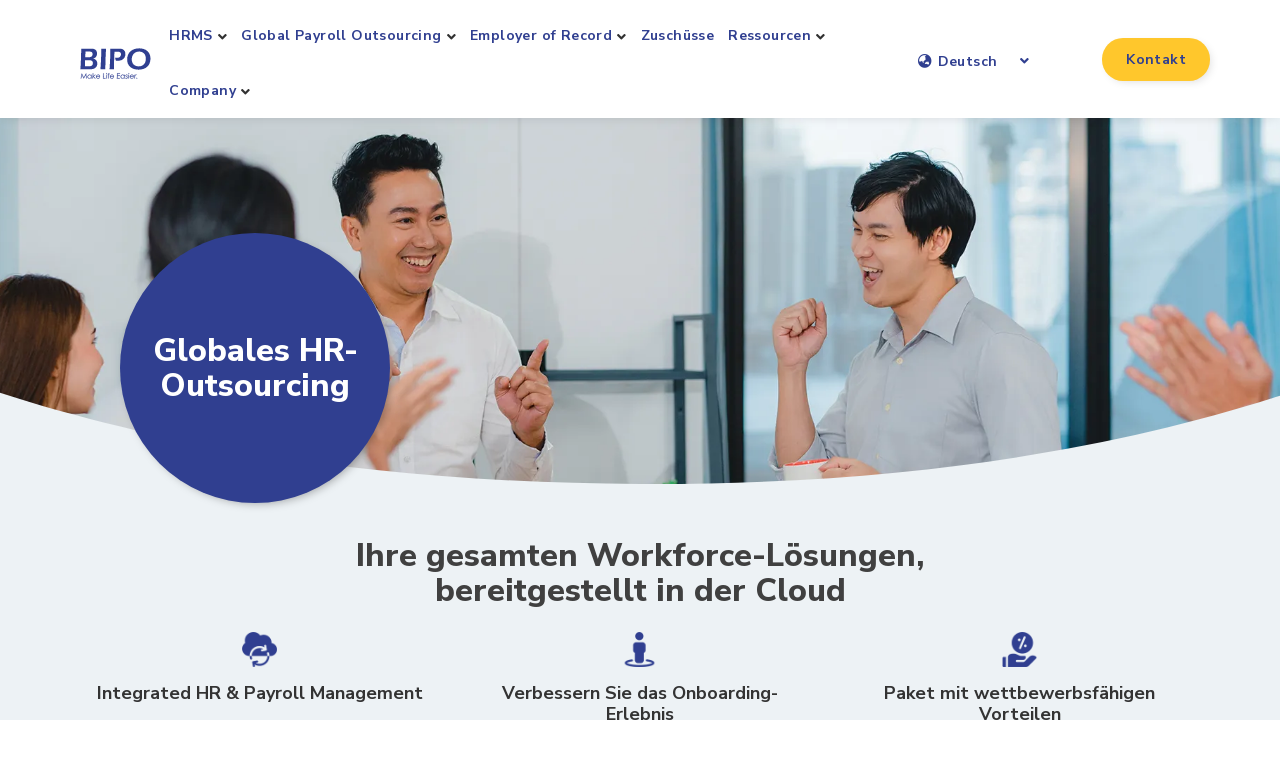

--- FILE ---
content_type: text/html; charset=UTF-8
request_url: https://www.biposervice.com/de/global-payroll-outsourcing/global-hr-outsourcing/
body_size: 35754
content:
<!doctype html>
<html lang="de-DE" prefix="og: https://ogp.me/ns#">
<head>
	<meta charset="UTF-8">
<script type="text/javascript">
if(!gform){document.addEventListener("gform_main_scripts_loaded",function(){gform.scriptsLoaded=!0}),window.addEventListener("DOMContentLoaded",function(){gform.domLoaded=!0});var gform={domLoaded:!1,scriptsLoaded:!1,initializeOnLoaded:function(o){gform.domLoaded&&gform.scriptsLoaded?o():!gform.domLoaded&&gform.scriptsLoaded?window.addEventListener("DOMContentLoaded",o):document.addEventListener("gform_main_scripts_loaded",o)},hooks:{action:{},filter:{}},addAction:function(o,n,r,t){gform.addHook("action",o,n,r,t)},addFilter:function(o,n,r,t){gform.addHook("filter",o,n,r,t)},doAction:function(o){gform.doHook("action",o,arguments)},applyFilters:function(o){return gform.doHook("filter",o,arguments)},removeAction:function(o,n){gform.removeHook("action",o,n)},removeFilter:function(o,n,r){gform.removeHook("filter",o,n,r)},addHook:function(o,n,r,t,i){null==gform.hooks[o][n]&&(gform.hooks[o][n]=[]);var e=gform.hooks[o][n];null==i&&(i=n+"_"+e.length),null==t&&(t=10),gform.hooks[o][n].push({tag:i,callable:r,priority:t})},doHook:function(o,n,r){if(r=Array.prototype.slice.call(r,1),null!=gform.hooks[o][n]){var t,i=gform.hooks[o][n];i.sort(function(o,n){return o.priority-n.priority});for(var e=0;e<i.length;e++)"function"!=typeof(t=i[e].callable)&&(t=window[t]),"action"==o?t.apply(null,r):r[0]=t.apply(null,r)}if("filter"==o)return r[0]},removeHook:function(o,n,r,t){if(null!=gform.hooks[o][n])for(var i=gform.hooks[o][n],e=i.length-1;0<=e;e--)null!=t&&t!=i[e].tag||null!=r&&r!=i[e].priority||i.splice(e,1)}}}
</script>

		<meta name="viewport" content="width=device-width, initial-scale=1">
	<!-- <link rel="profile" href="http://gmpg.org/xfn/11"> -->
    <link rel="shortcut icon" href="https://www.biposervice.com/wp-content/themes/bipo-theme/favicon.png" />

	<script type="text/javascript">
var theplus_ajax_url = "https://www.biposervice.com/wp-admin/admin-ajax.php";
		var theplus_nonce = "9b0cacd681";
</script>
<link rel="alternate" hreflang="en" href="https://www.biposervice.com/global-payroll-outsourcing/global-hr-outsourcing/" />
<link rel="alternate" hreflang="zh-hans" href="https://www.biposervice.com/zh-hans/global-payroll-outsourcing/global-hr-outsourcing/" />
<link rel="alternate" hreflang="zh-hant" href="https://www.biposervice.com/zh-hant/global-payroll-outsourcing/global-hr-outsourcing/" />
<link rel="alternate" hreflang="ja" href="https://www.biposervice.com/ja/global-payroll-outsourcing/global-hr-outsourcing/" />
<link rel="alternate" hreflang="ko" href="https://www.biposervice.com/ko/global-payroll-outsourcing/global-hr-outsourcing/" />
<link rel="alternate" hreflang="fr" href="https://www.biposervice.com/fr/global-payroll-outsourcing/global-hr-outsourcing/" />
<link rel="alternate" hreflang="es" href="https://www.biposervice.com/es/global-payroll-outsourcing/global-hr-outsourcing/" />
<link rel="alternate" hreflang="pt-br" href="https://www.biposervice.com/pt-br/global-payroll-outsourcing/global-hr-outsourcing/" />
<link rel="alternate" hreflang="de" href="https://www.biposervice.com/de/global-payroll-outsourcing/global-hr-outsourcing/" />
<link rel="alternate" hreflang="th" href="https://www.biposervice.com/th/global-payroll-outsourcing/global-hr-outsourcing/" />

<!-- Suchmaschinenoptimierung von Rank Math - https://s.rankmath.com/home -->
<title>Globales HR-Outsourcing | BIPO</title>
<meta name="description" content="Verwalten Sie Ihre globale Belegschaft, verfolgen Sie die Arbeitszeiten und überwachen Sie die Arbeitskosten mit unserer cloudbasierten HRMS-Plattform."/>
<meta name="robots" content="follow, index, max-snippet:-1, max-video-preview:-1, max-image-preview:large"/>
<link rel="canonical" href="https://www.biposervice.com/de/global-payroll-outsourcing/global-hr-outsourcing/" />
<meta property="og:locale" content="de_DE" />
<meta property="og:type" content="article" />
<meta property="og:title" content="Globales HR-Outsourcing | BIPO" />
<meta property="og:description" content="Verwalten Sie Ihre globale Belegschaft, verfolgen Sie die Arbeitszeiten und überwachen Sie die Arbeitskosten mit unserer cloudbasierten HRMS-Plattform." />
<meta property="og:url" content="https://www.biposervice.com/de/global-payroll-outsourcing/global-hr-outsourcing/" />
<meta property="og:site_name" content="BIPO" />
<meta property="og:updated_time" content="2025-05-19T01:00:25+08:00" />
<meta property="article:published_time" content="2022-02-07T09:06:43+08:00" />
<meta property="article:modified_time" content="2025-05-19T01:00:25+08:00" />
<meta name="twitter:card" content="summary_large_image" />
<meta name="twitter:title" content="Globales HR-Outsourcing | BIPO" />
<meta name="twitter:description" content="Verwalten Sie Ihre globale Belegschaft, verfolgen Sie die Arbeitszeiten und überwachen Sie die Arbeitskosten mit unserer cloudbasierten HRMS-Plattform." />
<meta name="twitter:image" content="https://www.biposervice.com/wp-content/uploads/2023/05/4-circles-Time-Attendance.webp" />
<meta name="twitter:label1" content="Zeit zum Lesen" />
<meta name="twitter:data1" content="1 Minute" />
<script type="application/ld+json" class="rank-math-schema">{"@context":"https://schema.org","@graph":[{"@type":"Organization","@id":"https://www.biposervice.com/de/#organization/","name":"BIPO","url":"https://www.biposervice.com","logo":{"@type":"ImageObject","@id":"https://www.biposervice.com/de/#logo/","url":"https://www.biposervice.com/wp-content/uploads/2022/02/BIPO_LOGO-MLE-horizonal-2.svg","caption":"BIPO","inLanguage":"de-DE"}},{"@type":"WebSite","@id":"https://www.biposervice.com/de/#website/","url":"https://www.biposervice.com/de/","name":"BIPO","publisher":{"@id":"https://www.biposervice.com/de/#organization/"},"inLanguage":"de-DE"},{"@type":"ImageObject","@id":"https://www.biposervice.com/wp-content/uploads/2022/03/why-payroll-integration.png","url":"https://www.biposervice.com/wp-content/uploads/2022/03/why-payroll-integration.png","width":"200","height":"200","inLanguage":"de-DE"},{"@type":"Person","@id":"https://www.biposervice.com/de/author/interrobang-admin/","name":"interrobang-admin","url":"https://www.biposervice.com/de/author/interrobang-admin/","image":{"@type":"ImageObject","@id":"https://secure.gravatar.com/avatar/f50a32f76005293805e5a02c422444ed?s=96&amp;d=mm&amp;r=g","url":"https://secure.gravatar.com/avatar/f50a32f76005293805e5a02c422444ed?s=96&amp;d=mm&amp;r=g","caption":"interrobang-admin","inLanguage":"de-DE"},"worksFor":{"@id":"https://www.biposervice.com/de/#organization/"}},{"@type":"WebPage","@id":"https://www.biposervice.com/de/global-payroll-outsourcing/global-hr-outsourcing/#webpage","url":"https://www.biposervice.com/de/global-payroll-outsourcing/global-hr-outsourcing/","name":"Globales HR-Outsourcing | BIPO","datePublished":"2022-02-07T09:06:43+08:00","dateModified":"2025-05-19T01:00:25+08:00","author":{"@id":"https://www.biposervice.com/de/author/interrobang-admin/"},"isPartOf":{"@id":"https://www.biposervice.com/de/#website/"},"primaryImageOfPage":{"@id":"https://www.biposervice.com/wp-content/uploads/2022/03/why-payroll-integration.png"},"inLanguage":"de-DE"},{"@type":"Article","headline":"Globales HR-Outsourcing | BIPO","keywords":"hr-outsourcing","datePublished":"2022-02-07T09:06:43+08:00","dateModified":"2025-05-19T01:00:25+08:00","author":{"@id":"https://www.biposervice.com/de/author/interrobang-admin/"},"publisher":{"@id":"https://www.biposervice.com/de/#organization/"},"description":"Verwalten Sie Ihre globale Belegschaft, verfolgen Sie die Arbeitszeiten und \u00fcberwachen Sie die Arbeitskosten mit unserer cloudbasierten HRMS-Plattform.","name":"Globales HR-Outsourcing | BIPO","@id":"https://www.biposervice.com/de/global-payroll-outsourcing/global-hr-outsourcing/#richSnippet","isPartOf":{"@id":"https://www.biposervice.com/de/global-payroll-outsourcing/global-hr-outsourcing/#webpage"},"image":{"@id":"https://www.biposervice.com/wp-content/uploads/2022/03/why-payroll-integration.png"},"inLanguage":"de-DE","mainEntityOfPage":{"@id":"https://www.biposervice.com/de/global-payroll-outsourcing/global-hr-outsourcing/#webpage"}}]}</script>
<!-- /Rank Math WordPress SEO Plugin -->

<link rel='dns-prefetch' href='//s.w.org' />
<link rel='stylesheet' id='wpml-legacy-dropdown-0-css'  href='//www.biposervice.com/wp-content/plugins/sitepress-multilingual-cms/templates/language-switchers/legacy-dropdown/style.min.css' type='text/css' media='all' />
<link rel='stylesheet' id='theplus-front-css-css'  href='//www.biposervice.com/wp-content/uploads/theplus-addons/theplus.min.css' type='text/css' media='all' />
<link rel='stylesheet' id='hello-elementor-css'  href='https://www.biposervice.com/wp-content/themes/hello-elementor/style.min.css' type='text/css' media='all' />
<link rel='stylesheet' id='hello-elementor-theme-style-css'  href='https://www.biposervice.com/wp-content/themes/hello-elementor/theme.min.css' type='text/css' media='all' />
<link rel='stylesheet' id='elementor-frontend-css'  href='https://www.biposervice.com/wp-content/uploads/elementor/css/custom-frontend-lite.min.css' type='text/css' media='all' />
<link rel='stylesheet' id='elementor-post-5-css'  href='https://www.biposervice.com/wp-content/uploads/elementor/css/post-5.css' type='text/css' media='all' />
<link rel='stylesheet' id='elementor-icons-css'  href='https://www.biposervice.com/wp-content/plugins/elementor/assets/lib/eicons/css/elementor-icons.min.css' type='text/css' media='all' />
<link rel='stylesheet' id='elementor-pro-css'  href='https://www.biposervice.com/wp-content/uploads/elementor/css/custom-pro-frontend-lite.min.css' type='text/css' media='all' />
<link rel='stylesheet' id='font-awesome-5-all-css'  href='https://www.biposervice.com/wp-content/plugins/elementor/assets/lib/font-awesome/css/all.min.css' type='text/css' media='all' />
<link rel='stylesheet' id='font-awesome-4-shim-css'  href='https://www.biposervice.com/wp-content/plugins/elementor/assets/lib/font-awesome/css/v4-shims.min.css' type='text/css' media='all' />
<link rel='stylesheet' id='elementor-global-css'  href='https://www.biposervice.com/wp-content/uploads/elementor/css/global.css' type='text/css' media='all' />
<link rel='stylesheet' id='elementor-post-49829-css'  href='https://www.biposervice.com/wp-content/uploads/elementor/css/post-49829.css' type='text/css' media='all' />
<link rel='stylesheet' id='elementor-post-15150-css'  href='https://www.biposervice.com/wp-content/uploads/elementor/css/post-15150.css' type='text/css' media='all' />
<link rel='stylesheet' id='elementor-post-78-css'  href='https://www.biposervice.com/wp-content/uploads/elementor/css/post-78.css' type='text/css' media='all' />
<link rel='stylesheet' id='elementor-post-7456-css'  href='https://www.biposervice.com/wp-content/uploads/elementor/css/post-7456.css' type='text/css' media='all' />
<link rel='stylesheet' id='hello-elementor-child-style-css'  href='https://www.biposervice.com/wp-content/themes/bipo-theme/style.css' type='text/css' media='all' />
<link rel='stylesheet' id='ecs-styles-css'  href='https://www.biposervice.com/wp-content/plugins/ele-custom-skin/assets/css/ecs-style.css' type='text/css' media='all' />
<link rel='stylesheet' id='elementor-post-1609-css'  href='https://www.biposervice.com/wp-content/uploads/elementor/css/post-1609.css' type='text/css' media='all' />
<link rel='stylesheet' id='elementor-post-1823-css'  href='https://www.biposervice.com/wp-content/uploads/elementor/css/post-1823.css' type='text/css' media='all' />
<link rel='stylesheet' id='elementor-post-2305-css'  href='https://www.biposervice.com/wp-content/uploads/elementor/css/post-2305.css' type='text/css' media='all' />
<link rel='stylesheet' id='elementor-post-2328-css'  href='https://www.biposervice.com/wp-content/uploads/elementor/css/post-2328.css' type='text/css' media='all' />
<link rel='stylesheet' id='elementor-post-2439-css'  href='https://www.biposervice.com/wp-content/uploads/elementor/css/post-2439.css' type='text/css' media='all' />
<link rel='stylesheet' id='elementor-post-3970-css'  href='https://www.biposervice.com/wp-content/uploads/elementor/css/post-3970.css' type='text/css' media='all' />
<link rel='stylesheet' id='elementor-post-8199-css'  href='https://www.biposervice.com/wp-content/uploads/elementor/css/post-8199.css' type='text/css' media='all' />
<link rel='stylesheet' id='elementor-post-8203-css'  href='https://www.biposervice.com/wp-content/uploads/elementor/css/post-8203.css' type='text/css' media='all' />
<link rel='stylesheet' id='elementor-post-8211-css'  href='https://www.biposervice.com/wp-content/uploads/elementor/css/post-8211.css' type='text/css' media='all' />
<link rel='stylesheet' id='elementor-post-8294-css'  href='https://www.biposervice.com/wp-content/uploads/elementor/css/post-8294.css' type='text/css' media='all' />
<link rel='stylesheet' id='elementor-post-8814-css'  href='https://www.biposervice.com/wp-content/uploads/elementor/css/post-8814.css' type='text/css' media='all' />
<link rel='stylesheet' id='elementor-post-8823-css'  href='https://www.biposervice.com/wp-content/uploads/elementor/css/post-8823.css' type='text/css' media='all' />
<link rel='stylesheet' id='elementor-post-9229-css'  href='https://www.biposervice.com/wp-content/uploads/elementor/css/post-9229.css' type='text/css' media='all' />
<link rel='stylesheet' id='elementor-post-9251-css'  href='https://www.biposervice.com/wp-content/uploads/elementor/css/post-9251.css' type='text/css' media='all' />
<link rel='stylesheet' id='elementor-post-9257-css'  href='https://www.biposervice.com/wp-content/uploads/elementor/css/post-9257.css' type='text/css' media='all' />
<link rel='stylesheet' id='elementor-post-9260-css'  href='https://www.biposervice.com/wp-content/uploads/elementor/css/post-9260.css' type='text/css' media='all' />
<link rel='stylesheet' id='elementor-post-9261-css'  href='https://www.biposervice.com/wp-content/uploads/elementor/css/post-9261.css' type='text/css' media='all' />
<link rel='stylesheet' id='elementor-post-10180-css'  href='https://www.biposervice.com/wp-content/uploads/elementor/css/post-10180.css' type='text/css' media='all' />
<link rel='stylesheet' id='elementor-post-14822-css'  href='https://www.biposervice.com/wp-content/uploads/elementor/css/post-14822.css' type='text/css' media='all' />
<link rel='stylesheet' id='elementor-post-33299-css'  href='https://www.biposervice.com/wp-content/uploads/elementor/css/post-33299.css' type='text/css' media='all' />
<link rel='stylesheet' id='elementor-post-34103-css'  href='https://www.biposervice.com/wp-content/uploads/elementor/css/post-34103.css' type='text/css' media='all' />
<link rel='stylesheet' id='elementor-post-34106-css'  href='https://www.biposervice.com/wp-content/uploads/elementor/css/post-34106.css' type='text/css' media='all' />
<link rel='stylesheet' id='elementor-post-36859-css'  href='https://www.biposervice.com/wp-content/uploads/elementor/css/post-36859.css' type='text/css' media='all' />
<link rel='stylesheet' id='elementor-post-37090-css'  href='https://www.biposervice.com/wp-content/uploads/elementor/css/post-37090.css' type='text/css' media='all' />
<link rel='stylesheet' id='elementor-post-47406-css'  href='https://www.biposervice.com/wp-content/uploads/elementor/css/post-47406.css' type='text/css' media='all' />
<link rel='stylesheet' id='elementor-post-47528-css'  href='https://www.biposervice.com/wp-content/uploads/elementor/css/post-47528.css' type='text/css' media='all' />
<link rel='stylesheet' id='elementor-post-47602-css'  href='https://www.biposervice.com/wp-content/uploads/elementor/css/post-47602.css' type='text/css' media='all' />
<link rel='stylesheet' id='elementor-post-50772-css'  href='https://www.biposervice.com/wp-content/uploads/elementor/css/post-50772.css' type='text/css' media='all' />
<link rel='stylesheet' id='elementor-post-50776-css'  href='https://www.biposervice.com/wp-content/uploads/elementor/css/post-50776.css' type='text/css' media='all' />
<link rel='stylesheet' id='elementor-post-50785-css'  href='https://www.biposervice.com/wp-content/uploads/elementor/css/post-50785.css' type='text/css' media='all' />
<link rel='stylesheet' id='elementor-post-50788-css'  href='https://www.biposervice.com/wp-content/uploads/elementor/css/post-50788.css' type='text/css' media='all' />
<link rel='stylesheet' id='elementor-post-59480-css'  href='https://www.biposervice.com/wp-content/uploads/elementor/css/post-59480.css' type='text/css' media='all' />
<link rel='stylesheet' id='elementor-post-59513-css'  href='https://www.biposervice.com/wp-content/uploads/elementor/css/post-59513.css' type='text/css' media='all' />
<link rel='stylesheet' id='elementor-post-59776-css'  href='https://www.biposervice.com/wp-content/uploads/elementor/css/post-59776.css' type='text/css' media='all' />
<link rel='stylesheet' id='elementor-post-59785-css'  href='https://www.biposervice.com/wp-content/uploads/elementor/css/post-59785.css' type='text/css' media='all' />
<link rel='stylesheet' id='elementor-post-59788-css'  href='https://www.biposervice.com/wp-content/uploads/elementor/css/post-59788.css' type='text/css' media='all' />
<link rel='stylesheet' id='elementor-post-59871-css'  href='https://www.biposervice.com/wp-content/uploads/elementor/css/post-59871.css' type='text/css' media='all' />
<link rel='stylesheet' id='elementor-post-59877-css'  href='https://www.biposervice.com/wp-content/uploads/elementor/css/post-59877.css' type='text/css' media='all' />
<link rel='stylesheet' id='elementor-post-59975-css'  href='https://www.biposervice.com/wp-content/uploads/elementor/css/post-59975.css' type='text/css' media='all' />
<link rel='stylesheet' id='elementor-post-64578-css'  href='https://www.biposervice.com/wp-content/uploads/elementor/css/post-64578.css' type='text/css' media='all' />
<link rel='stylesheet' id='google-fonts-1-css'  href='https://fonts.googleapis.com/css?family=Nunito+Sans%3A100%2C100italic%2C200%2C200italic%2C300%2C300italic%2C400%2C400italic%2C500%2C500italic%2C600%2C600italic%2C700%2C700italic%2C800%2C800italic%2C900%2C900italic&#038;display=auto&#038;ver=5.8' type='text/css' media='all' />
<link rel='stylesheet' id='elementor-icons-shared-0-css'  href='https://www.biposervice.com/wp-content/plugins/elementor/assets/lib/font-awesome/css/fontawesome.min.css' type='text/css' media='all' />
<link rel='stylesheet' id='elementor-icons-fa-solid-css'  href='https://www.biposervice.com/wp-content/plugins/elementor/assets/lib/font-awesome/css/solid.min.css' type='text/css' media='all' />
<script type='text/javascript' src='https://www.biposervice.com/wp-includes/js/jquery/jquery.min.js' id='jquery-core-js'></script>
<script type='text/javascript' src='//www.biposervice.com/wp-content/plugins/sitepress-multilingual-cms/templates/language-switchers/legacy-dropdown/script.min.js' id='wpml-legacy-dropdown-0-js'></script>
<script type='text/javascript' src='https://www.biposervice.com/wp-content/plugins/elementor/assets/lib/font-awesome/js/v4-shims.min.js' id='font-awesome-4-shim-js'></script>
<script type='text/javascript' id='ecs_ajax_load-js-extra'>
/* <![CDATA[ */
var ecs_ajax_params = {"ajaxurl":"https:\/\/www.biposervice.com\/wp-admin\/admin-ajax.php","posts":"{\"page\":0,\"error\":\"\",\"m\":\"\",\"p\":49829,\"post_parent\":\"\",\"subpost\":\"\",\"subpost_id\":\"\",\"attachment\":\"\",\"attachment_id\":0,\"name\":\"\",\"page_id\":49829,\"second\":\"\",\"minute\":\"\",\"hour\":\"\",\"day\":0,\"monthnum\":0,\"year\":0,\"w\":0,\"category_name\":\"\",\"tag\":\"\",\"cat\":\"\",\"tag_id\":\"\",\"author\":\"\",\"author_name\":\"\",\"feed\":\"\",\"tb\":\"\",\"paged\":0,\"meta_key\":\"\",\"meta_value\":\"\",\"preview\":\"\",\"s\":\"\",\"sentence\":\"\",\"title\":\"\",\"fields\":\"\",\"menu_order\":\"\",\"embed\":\"\",\"category__in\":[],\"category__not_in\":[],\"category__and\":[],\"post__in\":[],\"post__not_in\":[],\"post_name__in\":[],\"tag__in\":[],\"tag__not_in\":[],\"tag__and\":[],\"tag_slug__in\":[],\"tag_slug__and\":[],\"post_parent__in\":[],\"post_parent__not_in\":[],\"author__in\":[],\"author__not_in\":[],\"meta_query\":[],\"pagename\":\"\",\"ignore_sticky_posts\":false,\"suppress_filters\":false,\"cache_results\":false,\"update_post_term_cache\":true,\"lazy_load_term_meta\":true,\"update_post_meta_cache\":true,\"post_type\":\"\",\"posts_per_page\":6,\"nopaging\":false,\"comments_per_page\":\"50\",\"no_found_rows\":false,\"order\":\"DESC\"}"};
/* ]]> */
</script>
<script type='text/javascript' src='https://www.biposervice.com/wp-content/plugins/ele-custom-skin/assets/js/ecs_ajax_pagination.js' id='ecs_ajax_load-js'></script>
<script type='text/javascript' src='https://www.biposervice.com/wp-content/plugins/ele-custom-skin/assets/js/ecs.js' id='ecs-script-js'></script>
<link rel="https://api.w.org/" href="https://www.biposervice.com/de/wp-json/" /><link rel="alternate" type="application/json" href="https://www.biposervice.com/de/wp-json/wp/v2/pages/49829" /><link rel="EditURI" type="application/rsd+xml" title="RSD" href="https://www.biposervice.com/xmlrpc.php?rsd" />
<link rel="wlwmanifest" type="application/wlwmanifest+xml" href="https://www.biposervice.com/wp-includes/wlwmanifest.xml" /> 
<link rel='shortlink' href='https://www.biposervice.com/de/?p=49829' />
<link rel="alternate" type="application/json+oembed" href="https://www.biposervice.com/de/wp-json/oembed/1.0/embed?url=https%3A%2F%2Fwww.biposervice.com%2Fde%2Fglobal-payroll-outsourcing%2Fglobal-hr-outsourcing%2F" />
<link rel="alternate" type="text/xml+oembed" href="https://www.biposervice.com/de/wp-json/oembed/1.0/embed?url=https%3A%2F%2Fwww.biposervice.com%2Fde%2Fglobal-payroll-outsourcing%2Fglobal-hr-outsourcing%2F&#038;format=xml" />
<link rel="stylesheet" href="/wp-content/uploads/elementor/css/custom-pro-widget-nav-menu.min.css" type="text/css">
<!-- <link rel="stylesheet" href="/wp-content/uploads/theplus-addons/theplus.min.css" type="text/css" /> -->

<meta name="google-site-verification" content="es2hhC0uoJ0h_SKKvpflvneMSQeehUCbrmDxgD_D8m0" />
<!-- Google Tag Manager -->
<script>(function(w,d,s,l,i){w[l]=w[l]||[];w[l].push({'gtm.start':
new Date().getTime(),event:'gtm.js'});var f=d.getElementsByTagName(s)[0],
j=d.createElement(s),dl=l!='dataLayer'?'&l='+l:'';j.async=true;j.src=
'https://www.googletagmanager.com/gtm.js?id='+i+dl;f.parentNode.insertBefore(j,f);
})(window,document,'script','dataLayer','GTM-K9KGPVG');</script>
<!-- End Google Tag Manager -->
<script>
// (function() {
//   function init() {
//     window.addEventListener('elementor/frontend/init', function() {

//       if (elementorFrontend && !elementorFrontend.isEditMode() && !elementorFrontend.isWPPreviewMode()) {
//         elementorFrontend.storage.get = function() {};
//         elementorFrontend.storage.set = function() {};

//         if (window.sessionStorage) {
//           window.sessionStorage.removeItem('elementor');
//         }

//         if (window.localStorage) {
//           window.localStorage.removeItem('elementor');
//         }
//       }
//     });
//   }

//   init();
// })();
</script>
</head>
<body class="page-template-default page page-id-49829 page-child parent-pageid-49824 wp-custom-logo elementor-default elementor-template-full-width elementor-kit-5 elementor-page elementor-page-49829">

<!-- Google Tag Manager (noscript) -->
<noscript><iframe src="https://www.googletagmanager.com/ns.html?id=GTM-K9KGPVG"
height="0" width="0" style="display:none;visibility:hidden"></iframe></noscript>
<!-- End Google Tag Manager (noscript) -->
		<div data-elementor-type="header" data-elementor-id="15150" class="elementor elementor-15150 elementor-location-header" data-elementor-settings="[]">
						<!-- hidden section --><!-- hidden section --><!-- hidden section --><!-- hidden section --><!-- hidden section --><!-- hidden section --><!-- hidden section --><!-- hidden section -->		<section class="elementor-section elementor-top-section elementor-element elementor-element-b76ddac elementor-section-height-min-height elementor-hidden-desktop elementor-section-content-space-between dc-has-condition dc-condition-equal elementor-section-boxed elementor-section-height-default elementor-section-items-middle" data-id="b76ddac" data-element_type="section" data-settings="{&quot;background_background&quot;:&quot;classic&quot;,&quot;sticky&quot;:&quot;top&quot;,&quot;sticky_on&quot;:[&quot;tablet&quot;,&quot;mobile&quot;],&quot;animation_tablet&quot;:&quot;none&quot;,&quot;animation_mobile&quot;:&quot;none&quot;,&quot;sticky_offset&quot;:0,&quot;sticky_effects_offset&quot;:0}">
							<div class="elementor-background-overlay"></div>
							<div class="elementor-container elementor-column-gap-no">
					<div class="elementor-column elementor-col-33 elementor-top-column elementor-element elementor-element-492ef95" data-id="492ef95" data-element_type="column">
			<div class="elementor-widget-wrap elementor-element-populated">
								<div class="elementor-element elementor-element-550c315 elementor-widget elementor-widget-image" data-id="550c315" data-element_type="widget" data-widget_type="image.default">
				<div class="elementor-widget-container">
																<a href="https://www.biposervice.com/de/">
							<img width="313" height="143" src="https://www.biposervice.com/wp-content/uploads/2022/09/BIPO_LOGO-vertical.svg" class="attachment-full size-full" alt="" loading="lazy" />								</a>
															</div>
				</div>
					</div>
		</div>
				<div class="elementor-column elementor-col-33 elementor-top-column elementor-element elementor-element-a69c277 elementor-hidden-mobile" data-id="a69c277" data-element_type="column">
			<div class="elementor-widget-wrap elementor-element-populated">
								<div class="elementor-element elementor-element-681b573 elementor-align-right elementor-widget elementor-widget-button" data-id="681b573" data-element_type="widget" data-widget_type="button.default">
				<div class="elementor-widget-container">
					<div class="elementor-button-wrapper">
			<a href="/de/company/schedule-free-demo/" class="elementor-button-link elementor-button elementor-size-sm" role="button">
						<span class="elementor-button-content-wrapper">
						<span class="elementor-button-text">Schedule Demo</span>
		</span>
					</a>
		</div>
				</div>
				</div>
					</div>
		</div>
				<div class="elementor-column elementor-col-33 elementor-top-column elementor-element elementor-element-8e94228" data-id="8e94228" data-element_type="column">
			<div class="elementor-widget-wrap elementor-element-populated">
								<div class="elementor-element elementor-element-729bbb2 elementor-nav-menu--stretch elementor-nav-menu__text-align-aside elementor-nav-menu--toggle elementor-nav-menu--burger elementor-widget elementor-widget-nav-menu" data-id="729bbb2" data-element_type="widget" data-settings="{&quot;layout&quot;:&quot;dropdown&quot;,&quot;full_width&quot;:&quot;stretch&quot;,&quot;submenu_icon&quot;:{&quot;value&quot;:&quot;&lt;i class=\&quot;fas fa-caret-down\&quot;&gt;&lt;\/i&gt;&quot;,&quot;library&quot;:&quot;fa-solid&quot;},&quot;toggle&quot;:&quot;burger&quot;}" data-widget_type="nav-menu.default">
				<div class="elementor-widget-container">
					<div class="elementor-menu-toggle" role="button" tabindex="0" aria-label="Menü Umschalter" aria-expanded="false">
			<i aria-hidden="true" role="presentation" class="elementor-menu-toggle__icon--open eicon-menu-bar"></i><i aria-hidden="true" role="presentation" class="elementor-menu-toggle__icon--close eicon-close"></i>			<span class="elementor-screen-only">Menü</span>
		</div>
			<nav class="elementor-nav-menu--dropdown elementor-nav-menu__container" role="navigation" aria-hidden="true">
				<ul id="menu-2-729bbb2" class="elementor-nav-menu"><li class="menu-item menu-item-type-custom menu-item-object-custom menu-item-has-children menu-item-50243"><a href="#" class="elementor-item elementor-item-anchor" tabindex="-1">HRMS</a>
<ul class="sub-menu elementor-nav-menu--dropdown">
	<li class="menu-item menu-item-type-post_type menu-item-object-page menu-item-50244"><a href="https://www.biposervice.com/de/hrms/" class="elementor-sub-item" tabindex="-1">HRMS</a></li>
	<li class="menu-item menu-item-type-post_type menu-item-object-page menu-item-50246"><a href="https://www.biposervice.com/de/hrms/personnel-hub/" class="elementor-sub-item" tabindex="-1">Personalzentrum</a></li>
	<li class="menu-item menu-item-type-post_type menu-item-object-page menu-item-50247"><a href="https://www.biposervice.com/de/hrms/payroll/" class="elementor-sub-item" tabindex="-1">Lohn-und Gehaltsabrechnung</a></li>
	<li class="menu-item menu-item-type-post_type menu-item-object-page menu-item-50248"><a href="https://www.biposervice.com/de/hrms/time-attendance/" class="elementor-sub-item" tabindex="-1">Zeiterfassung</a></li>
	<li class="menu-item menu-item-type-post_type menu-item-object-page menu-item-50249"><a href="https://www.biposervice.com/de/hrms/leave-management/" class="elementor-sub-item" tabindex="-1">Urlaubsmanagement</a></li>
	<li class="menu-item menu-item-type-post_type menu-item-object-page menu-item-50250"><a href="https://www.biposervice.com/de/hrms/claims/" class="elementor-sub-item" tabindex="-1">Forderungen</a></li>
	<li class="menu-item menu-item-type-post_type menu-item-object-page menu-item-54630"><a href="https://www.biposervice.com/de/hrms/appraisal/" class="elementor-sub-item" tabindex="-1">Beurteilung</a></li>
	<li class="menu-item menu-item-type-post_type menu-item-object-page menu-item-50253"><a href="https://www.biposervice.com/de/hrms/mobile/" class="elementor-sub-item" tabindex="-1">App</a></li>
	<li class="menu-item menu-item-type-post_type menu-item-object-page menu-item-50245"><a href="https://www.biposervice.com/de/hrms/athena-bi/" class="elementor-sub-item" tabindex="-1">Athena BI</a></li>
</ul>
</li>
<li class="menu-item menu-item-type-custom menu-item-object-custom current-menu-ancestor current-menu-parent menu-item-has-children menu-item-50254"><a href="#" class="elementor-item elementor-item-anchor" tabindex="-1">Global Payroll Outsourcing</a>
<ul class="sub-menu elementor-nav-menu--dropdown">
	<li class="menu-item menu-item-type-post_type menu-item-object-page current-page-ancestor current-page-parent menu-item-50255"><a href="https://www.biposervice.com/de/global-payroll-outsourcing/" class="elementor-sub-item" tabindex="-1">Global Payroll Outsourcing</a></li>
	<li class="menu-item menu-item-type-post_type menu-item-object-page menu-item-50256"><a href="https://www.biposervice.com/de/global-payroll-outsourcing/multi-country-payroll/" class="elementor-sub-item" tabindex="-1">Multi-Country Payroll</a></li>
	<li class="menu-item menu-item-type-post_type menu-item-object-page current-menu-item page_item page-item-49829 current_page_item menu-item-50257"><a href="https://www.biposervice.com/de/global-payroll-outsourcing/global-hr-outsourcing/" aria-current="page" class="elementor-sub-item elementor-item-active" tabindex="-1">Globales HR-Outsourcing</a></li>
	<li class="menu-item menu-item-type-post_type menu-item-object-page menu-item-50258"><a href="https://www.biposervice.com/de/global-payroll-outsourcing/hr-advisory-compliance/" class="elementor-sub-item" tabindex="-1">HR-Beratung and Compliance</a></li>
</ul>
</li>
<li class="menu-item menu-item-type-custom menu-item-object-custom menu-item-has-children menu-item-50259"><a href="#" class="elementor-item elementor-item-anchor" tabindex="-1">Employer of Record</a>
<ul class="sub-menu elementor-nav-menu--dropdown">
	<li class="menu-item menu-item-type-post_type menu-item-object-page menu-item-50265"><a href="https://www.biposervice.com/de/employer-of-record/" class="elementor-sub-item" tabindex="-1">Employer of Record</a></li>
	<li class="menu-item menu-item-type-post_type menu-item-object-page menu-item-50266"><a href="https://www.biposervice.com/de/employer-of-record/manage-global-talents/" class="elementor-sub-item" tabindex="-1">Verwalten Sie globale Talente</a></li>
	<li class="menu-item menu-item-type-post_type menu-item-object-page menu-item-50267"><a href="https://www.biposervice.com/de/employer-of-record/global-compliance/" class="elementor-sub-item" tabindex="-1">Globale Compliance</a></li>
	<li class="menu-item menu-item-type-post_type menu-item-object-page menu-item-50268"><a href="https://www.biposervice.com/de/employer-of-record/cross-border-transactions/" class="elementor-sub-item" tabindex="-1">Cross-Border Transactions</a></li>
</ul>
</li>
<li class="menu-item menu-item-type-custom menu-item-object-custom menu-item-54895"><a href="https://www.biposervice.com/grants/" class="elementor-item" tabindex="-1">Zuschüsse</a></li>
<li class="menu-item menu-item-type-custom menu-item-object-custom menu-item-has-children menu-item-50270"><a href="#" class="elementor-item elementor-item-anchor" tabindex="-1">Ressourcen</a>
<ul class="sub-menu elementor-nav-menu--dropdown">
	<li class="menu-item menu-item-type-custom menu-item-object-custom menu-item-50271"><a href="/de/resources/" class="elementor-sub-item" tabindex="-1">Ressourcen</a></li>
	<li class="menu-item menu-item-type-custom menu-item-object-custom menu-item-50272"><a href="/resources/bipo-times/" class="elementor-sub-item" tabindex="-1">BIPO TIMES</a></li>
	<li class="menu-item menu-item-type-custom menu-item-object-custom menu-item-50273"><a href="/resources/business-continuity/" class="elementor-sub-item" tabindex="-1">Business Continuity</a></li>
	<li class="menu-item menu-item-type-custom menu-item-object-custom menu-item-50274"><a href="/de/resources/blog/" class="elementor-sub-item" tabindex="-1">Blog</a></li>
	<li class="menu-item menu-item-type-custom menu-item-object-custom menu-item-69461"><a href="/resources/global-hiring-guide/" class="elementor-sub-item" tabindex="-1">Global Hiring Guide</a></li>
	<li class="menu-item menu-item-type-custom menu-item-object-custom menu-item-50275"><a href="/resources/events/" class="elementor-sub-item" tabindex="-1">Veranstaltungen</a></li>
	<li class="menu-item menu-item-type-custom menu-item-object-custom menu-item-50278"><a href="/resources/currency-converter/" class="elementor-sub-item" tabindex="-1">Währungsrechner</a></li>
	<li class="menu-item menu-item-type-custom menu-item-object-custom menu-item-50277"><a href="/resources/employment-cost-calculator/" class="elementor-sub-item" tabindex="-1">Arbeitskostenrechner</a></li>
</ul>
</li>
<li class="menu-item menu-item-type-custom menu-item-object-custom menu-item-has-children menu-item-50279"><a href="#" class="elementor-item elementor-item-anchor" tabindex="-1">Company</a>
<ul class="sub-menu elementor-nav-menu--dropdown">
	<li class="menu-item menu-item-type-post_type menu-item-object-page menu-item-50280"><a href="https://www.biposervice.com/de/company/" class="elementor-sub-item" tabindex="-1">Über uns</a></li>
	<li class="menu-item menu-item-type-post_type menu-item-object-page menu-item-54629"><a href="https://www.biposervice.com/de/hrms/appraisal/" class="elementor-sub-item" tabindex="-1">Beurteilung</a></li>
	<li class="menu-item menu-item-type-custom menu-item-object-custom menu-item-50285"><a href="/company/newsroom/" class="elementor-sub-item" tabindex="-1">Neuigkeiten</a></li>
	<li class="menu-item menu-item-type-custom menu-item-object-custom menu-item-50286"><a href="/company/careers-at-bipo/" class="elementor-sub-item" tabindex="-1">Karriere</a></li>
	<li class="menu-item menu-item-type-post_type menu-item-object-page menu-item-50281"><a href="https://www.biposervice.com/de/company/contact-us/" class="elementor-sub-item" tabindex="-1">Contact Us</a></li>
</ul>
</li>
<li class="menu-item bipo-mobile-languageSelector"><div class="elementor-item">
<div class="wpml-ls-statics-footer wpml-ls wpml-ls-legacy-list-horizontal">
	<ul><li class="wpml-ls-slot-footer wpml-ls-item wpml-ls-item-en wpml-ls-first-item wpml-ls-item-legacy-list-horizontal">
				<a href="https://www.biposervice.com/global-payroll-outsourcing/global-hr-outsourcing/" class="wpml-ls-link">
                    <span class="wpml-ls-native" lang="en">English</span></a>
			</li><li class="wpml-ls-slot-footer wpml-ls-item wpml-ls-item-zh-hans wpml-ls-item-legacy-list-horizontal">
				<a href="https://www.biposervice.com/zh-hans/global-payroll-outsourcing/global-hr-outsourcing/" class="wpml-ls-link">
                    <span class="wpml-ls-native" lang="zh-hans">简体中文</span></a>
			</li><li class="wpml-ls-slot-footer wpml-ls-item wpml-ls-item-zh-hant wpml-ls-item-legacy-list-horizontal">
				<a href="https://www.biposervice.com/zh-hant/global-payroll-outsourcing/global-hr-outsourcing/" class="wpml-ls-link">
                    <span class="wpml-ls-native" lang="zh-hant">繁體中文</span></a>
			</li><li class="wpml-ls-slot-footer wpml-ls-item wpml-ls-item-ja wpml-ls-item-legacy-list-horizontal">
				<a href="https://www.biposervice.com/ja/global-payroll-outsourcing/global-hr-outsourcing/" class="wpml-ls-link">
                    <span class="wpml-ls-native" lang="ja">日本語</span></a>
			</li><li class="wpml-ls-slot-footer wpml-ls-item wpml-ls-item-ko wpml-ls-item-legacy-list-horizontal">
				<a href="https://www.biposervice.com/ko/global-payroll-outsourcing/global-hr-outsourcing/" class="wpml-ls-link">
                    <span class="wpml-ls-native" lang="ko">한국어</span></a>
			</li><li class="wpml-ls-slot-footer wpml-ls-item wpml-ls-item-fr wpml-ls-item-legacy-list-horizontal">
				<a href="https://www.biposervice.com/fr/global-payroll-outsourcing/global-hr-outsourcing/" class="wpml-ls-link">
                    <span class="wpml-ls-native" lang="fr">Français</span></a>
			</li><li class="wpml-ls-slot-footer wpml-ls-item wpml-ls-item-es wpml-ls-item-legacy-list-horizontal">
				<a href="https://www.biposervice.com/es/global-payroll-outsourcing/global-hr-outsourcing/" class="wpml-ls-link">
                    <span class="wpml-ls-native" lang="es">Español</span></a>
			</li><li class="wpml-ls-slot-footer wpml-ls-item wpml-ls-item-pt-br wpml-ls-item-legacy-list-horizontal">
				<a href="https://www.biposervice.com/pt-br/global-payroll-outsourcing/global-hr-outsourcing/" class="wpml-ls-link">
                    <span class="wpml-ls-native" lang="pt-br">Português</span></a>
			</li><li class="wpml-ls-slot-footer wpml-ls-item wpml-ls-item-de wpml-ls-current-language wpml-ls-item-legacy-list-horizontal">
				<a href="https://www.biposervice.com/de/global-payroll-outsourcing/global-hr-outsourcing/" class="wpml-ls-link">
                    <span class="wpml-ls-native">Deutsch</span></a>
			</li><li class="wpml-ls-slot-footer wpml-ls-item wpml-ls-item-th wpml-ls-last-item wpml-ls-item-legacy-list-horizontal">
				<a href="https://www.biposervice.com/th/global-payroll-outsourcing/global-hr-outsourcing/" class="wpml-ls-link">
                    <span class="wpml-ls-native" lang="th">ไทย</span></a>
			</li></ul>
</div>
</div></li></ul>			</nav>
				</div>
				</div>
					</div>
		</div>
							</div>
		</section>
		<!-- hidden section --><!-- hidden section --><!-- hidden section --><!-- hidden section --><!-- hidden section --><!-- hidden section --><!-- hidden section --><!-- hidden section --><!-- hidden section -->		<section class="elementor-section elementor-top-section elementor-element elementor-element-bafb485 elementor-section-height-min-height elementor-hidden-tablet elementor-hidden-mobile dc-has-condition dc-condition-contains elementor-section-boxed elementor-section-height-default elementor-section-items-middle" data-id="bafb485" data-element_type="section" data-settings="{&quot;background_background&quot;:&quot;classic&quot;,&quot;sticky&quot;:&quot;top&quot;,&quot;sticky_on&quot;:[&quot;desktop&quot;],&quot;sticky_offset&quot;:0,&quot;sticky_effects_offset&quot;:0}">
						<div class="elementor-container elementor-column-gap-no">
					<div class="elementor-column elementor-col-25 elementor-top-column elementor-element elementor-element-0a11728" data-id="0a11728" data-element_type="column">
			<div class="elementor-widget-wrap elementor-element-populated">
								<div class="elementor-element elementor-element-52f803c elementor-widget elementor-widget-image" data-id="52f803c" data-element_type="widget" data-widget_type="image.default">
				<div class="elementor-widget-container">
																<a href="https://www.biposervice.com/de/">
							<img width="313" height="143" src="https://www.biposervice.com/wp-content/uploads/2022/09/BIPO_LOGO-vertical.svg" class="attachment-full size-full" alt="" loading="lazy" />								</a>
															</div>
				</div>
					</div>
		</div>
				<div class="elementor-column elementor-col-25 elementor-top-column elementor-element elementor-element-7d84b84" data-id="7d84b84" data-element_type="column">
			<div class="elementor-widget-wrap elementor-element-populated">
								<div class="elementor-element elementor-element-443034d elementor-widget elementor-widget-tp-navigation-menu" data-id="443034d" data-element_type="widget" data-widget_type="tp-navigation-menu.default">
				<div class="elementor-widget-container">
					
		<div class="plus-navigation-wrap text-left nav-menu69396a0d2abae443034d">
			<div class="plus-navigation-inner menu-hover main-menu-indicator-style-1 sub-menu-indicator-none plus-menu-style-1"  data-menu_transition="style-1" data-mobile-menu-click="yes">
				<div id="theplus-navigation-normal-menu" class="collapse navbar-collapse navbar-ex1-collapse">
				
					<div class="plus-navigation-menu menu-horizontal   ">
												<ul id="menu-mega-menu-de-8" class="nav navbar-nav yamm menu-hover-none  "><li class="menu-item menu-item-type-custom menu-item-object-custom menu-item-has-children animate-dropdown menu-item-50223 depth-0 dropdown plus-dropdown-full-width" ><a title="HRMS" href="/de/hrms/" class="dropdown-toggle" aria-haspopup="true" data-text="HRMS">HRMS</a>
<ul role="menu" class=" dropdown-menu">
	<li class="menu-item menu-item-type-post_type menu-item-object-plus-mega-menu animate-dropdown menu-item-50226 plus-dropdown-full-width" ><div class="plus-megamenu-content">		<div data-elementor-type="wp-post" data-elementor-id="48185" class="elementor elementor-48185" data-elementor-settings="[]">
							<div class="elementor-section-wrap">
							<section class="elementor-section elementor-top-section elementor-element elementor-element-d37c221 elementor-section-boxed elementor-section-height-default elementor-section-height-default" data-id="d37c221" data-element_type="section">
						<div class="elementor-container elementor-column-gap-default">
					<div class="make-column-clickable-elementor elementor-column elementor-col-25 elementor-top-column elementor-element elementor-element-71c943e" style="cursor: pointer;" data-column-clickable="/de/hrms/personnel-hub" data-column-clickable-blank="_self" data-id="71c943e" data-element_type="column">
			<div class="elementor-widget-wrap elementor-element-populated">
								<section class="elementor-section elementor-inner-section elementor-element elementor-element-906cf4f elementor-section-boxed elementor-section-height-default elementor-section-height-default" data-id="906cf4f" data-element_type="section">
						<div class="elementor-container elementor-column-gap-default">
					<div class="elementor-column elementor-col-50 elementor-inner-column elementor-element elementor-element-39bad38" data-id="39bad38" data-element_type="column">
			<div class="elementor-widget-wrap elementor-element-populated">
								<div class="elementor-element elementor-element-b5c49ad elementor-widget elementor-widget-image" data-id="b5c49ad" data-element_type="widget" data-widget_type="image.default">
				<div class="elementor-widget-container">
															<img width="80" height="80" src="https://www.biposervice.com/wp-content/uploads/2022/01/employee-hub.png" class="attachment-full size-full" alt="" loading="lazy" />															</div>
				</div>
					</div>
		</div>
				<div class="elementor-column elementor-col-50 elementor-inner-column elementor-element elementor-element-4bd84bc" data-id="4bd84bc" data-element_type="column">
			<div class="elementor-widget-wrap elementor-element-populated">
								<div class="elementor-element elementor-element-785e2b1 elementor-widget elementor-widget-heading" data-id="785e2b1" data-element_type="widget" data-widget_type="heading.default">
				<div class="elementor-widget-container">
			<h2 class="elementor-heading-title elementor-size-default">Personalzentrum</h2>		</div>
				</div>
				<div class="elementor-element elementor-element-5fd2c73 elementor-widget elementor-widget-text-editor" data-id="5fd2c73" data-element_type="widget" data-widget_type="text-editor.default">
				<div class="elementor-widget-container">
							<p>Self-Service-Portal für Ihre HR-Anforderungen</p>						</div>
				</div>
					</div>
		</div>
							</div>
		</section>
					</div>
		</div>
				<div class="make-column-clickable-elementor elementor-column elementor-col-25 elementor-top-column elementor-element elementor-element-a6f5bd7" style="cursor: pointer;" data-column-clickable="/de/hrms/payroll" data-column-clickable-blank="_self" data-id="a6f5bd7" data-element_type="column">
			<div class="elementor-widget-wrap elementor-element-populated">
								<section class="elementor-section elementor-inner-section elementor-element elementor-element-8365116 elementor-section-boxed elementor-section-height-default elementor-section-height-default" data-id="8365116" data-element_type="section">
						<div class="elementor-container elementor-column-gap-default">
					<div class="elementor-column elementor-col-50 elementor-inner-column elementor-element elementor-element-1979e67" data-id="1979e67" data-element_type="column">
			<div class="elementor-widget-wrap elementor-element-populated">
								<div class="elementor-element elementor-element-e5e3ba0 elementor-widget elementor-widget-image" data-id="e5e3ba0" data-element_type="widget" data-widget_type="image.default">
				<div class="elementor-widget-container">
															<img width="80" height="80" src="https://www.biposervice.com/wp-content/uploads/2022/01/payroll.png" class="attachment-full size-full" alt="" loading="lazy" />															</div>
				</div>
					</div>
		</div>
				<div class="elementor-column elementor-col-50 elementor-inner-column elementor-element elementor-element-eba73af" data-id="eba73af" data-element_type="column">
			<div class="elementor-widget-wrap elementor-element-populated">
								<div class="elementor-element elementor-element-f6e1d52 elementor-widget elementor-widget-heading" data-id="f6e1d52" data-element_type="widget" data-widget_type="heading.default">
				<div class="elementor-widget-container">
			<h2 class="elementor-heading-title elementor-size-default">Lohn-und Gehaltsabrechnung</h2>		</div>
				</div>
				<div class="elementor-element elementor-element-c5f381b elementor-widget elementor-widget-text-editor" data-id="c5f381b" data-element_type="widget" data-widget_type="text-editor.default">
				<div class="elementor-widget-container">
							<p>Rechtskonforme und korrekte Lohn- und Gehaltabrechnung</p>						</div>
				</div>
					</div>
		</div>
							</div>
		</section>
					</div>
		</div>
				<div class="make-column-clickable-elementor elementor-column elementor-col-25 elementor-top-column elementor-element elementor-element-d8486f7" style="cursor: pointer;" data-column-clickable="/de/hrms/time-attendance" data-column-clickable-blank="_self" data-id="d8486f7" data-element_type="column">
			<div class="elementor-widget-wrap elementor-element-populated">
								<section class="elementor-section elementor-inner-section elementor-element elementor-element-dc2335a elementor-section-boxed elementor-section-height-default elementor-section-height-default" data-id="dc2335a" data-element_type="section">
						<div class="elementor-container elementor-column-gap-default">
					<div class="elementor-column elementor-col-50 elementor-inner-column elementor-element elementor-element-8e4db51" data-id="8e4db51" data-element_type="column">
			<div class="elementor-widget-wrap elementor-element-populated">
								<div class="elementor-element elementor-element-f3a06ba elementor-widget elementor-widget-image" data-id="f3a06ba" data-element_type="widget" data-widget_type="image.default">
				<div class="elementor-widget-container">
															<img width="80" height="80" src="https://www.biposervice.com/wp-content/uploads/2022/01/time-and-attendance.png" class="attachment-full size-full" alt="" loading="lazy" />															</div>
				</div>
					</div>
		</div>
				<div class="elementor-column elementor-col-50 elementor-inner-column elementor-element elementor-element-eee50d9" data-id="eee50d9" data-element_type="column">
			<div class="elementor-widget-wrap elementor-element-populated">
								<div class="elementor-element elementor-element-d22ebb2 elementor-widget elementor-widget-heading" data-id="d22ebb2" data-element_type="widget" data-widget_type="heading.default">
				<div class="elementor-widget-container">
			<h2 class="elementor-heading-title elementor-size-default">Zeiterfassung</h2>		</div>
				</div>
				<div class="elementor-element elementor-element-f6ccfb9 elementor-widget elementor-widget-text-editor" data-id="f6ccfb9" data-element_type="widget" data-widget_type="text-editor.default">
				<div class="elementor-widget-container">
							<p>Zuverlässige und sichere cloudbasierte Anwesenheit</p>						</div>
				</div>
					</div>
		</div>
							</div>
		</section>
					</div>
		</div>
				<div class="make-column-clickable-elementor elementor-column elementor-col-25 elementor-top-column elementor-element elementor-element-0d07e56" style="cursor: pointer;" data-column-clickable="/de/hrms/leave-management" data-column-clickable-blank="_self" data-id="0d07e56" data-element_type="column">
			<div class="elementor-widget-wrap elementor-element-populated">
								<section class="elementor-section elementor-inner-section elementor-element elementor-element-497c8e8 elementor-section-boxed elementor-section-height-default elementor-section-height-default" data-id="497c8e8" data-element_type="section">
						<div class="elementor-container elementor-column-gap-default">
					<div class="elementor-column elementor-col-50 elementor-inner-column elementor-element elementor-element-7621f86" data-id="7621f86" data-element_type="column">
			<div class="elementor-widget-wrap elementor-element-populated">
								<div class="elementor-element elementor-element-b9ece74 elementor-widget elementor-widget-image" data-id="b9ece74" data-element_type="widget" data-widget_type="image.default">
				<div class="elementor-widget-container">
															<img width="80" height="80" src="https://www.biposervice.com/wp-content/uploads/2022/01/leave.png" class="attachment-full size-full" alt="" loading="lazy" />															</div>
				</div>
					</div>
		</div>
				<div class="elementor-column elementor-col-50 elementor-inner-column elementor-element elementor-element-0936851" data-id="0936851" data-element_type="column">
			<div class="elementor-widget-wrap elementor-element-populated">
								<div class="elementor-element elementor-element-4d3c2b6 elementor-widget elementor-widget-heading" data-id="4d3c2b6" data-element_type="widget" data-widget_type="heading.default">
				<div class="elementor-widget-container">
			<h2 class="elementor-heading-title elementor-size-default">Urlaubsmanagement</h2>		</div>
				</div>
				<div class="elementor-element elementor-element-9d0d3db elementor-widget elementor-widget-text-editor" data-id="9d0d3db" data-element_type="widget" data-widget_type="text-editor.default">
				<div class="elementor-widget-container">
							<p>Urlaubsverwaltung in der Cloud oder in der mobilen BIPO-App</p>						</div>
				</div>
					</div>
		</div>
							</div>
		</section>
					</div>
		</div>
							</div>
		</section>
				<section class="elementor-section elementor-top-section elementor-element elementor-element-bfbac49 elementor-section-boxed elementor-section-height-default elementor-section-height-default" data-id="bfbac49" data-element_type="section">
						<div class="elementor-container elementor-column-gap-default">
					<div class="make-column-clickable-elementor elementor-column elementor-col-25 elementor-top-column elementor-element elementor-element-ebbcfd4" style="cursor: pointer;" data-column-clickable="/de/hrms/claims" data-column-clickable-blank="_self" data-id="ebbcfd4" data-element_type="column">
			<div class="elementor-widget-wrap elementor-element-populated">
								<section class="elementor-section elementor-inner-section elementor-element elementor-element-018f2c3 elementor-section-boxed elementor-section-height-default elementor-section-height-default" data-id="018f2c3" data-element_type="section">
						<div class="elementor-container elementor-column-gap-default">
					<div class="elementor-column elementor-col-50 elementor-inner-column elementor-element elementor-element-d9e5476" data-id="d9e5476" data-element_type="column">
			<div class="elementor-widget-wrap elementor-element-populated">
								<div class="elementor-element elementor-element-e1ddfab elementor-widget elementor-widget-image" data-id="e1ddfab" data-element_type="widget" data-widget_type="image.default">
				<div class="elementor-widget-container">
															<img width="80" height="80" src="https://www.biposervice.com/wp-content/uploads/2022/01/claims.png" class="attachment-full size-full" alt="" loading="lazy" />															</div>
				</div>
					</div>
		</div>
				<div class="elementor-column elementor-col-50 elementor-inner-column elementor-element elementor-element-587233b" data-id="587233b" data-element_type="column">
			<div class="elementor-widget-wrap elementor-element-populated">
								<div class="elementor-element elementor-element-16eb0e2 elementor-widget elementor-widget-heading" data-id="16eb0e2" data-element_type="widget" data-widget_type="heading.default">
				<div class="elementor-widget-container">
			<h2 class="elementor-heading-title elementor-size-default">Forderungen</h2>		</div>
				</div>
				<div class="elementor-element elementor-element-e633c75 elementor-widget elementor-widget-text-editor" data-id="e633c75" data-element_type="widget" data-widget_type="text-editor.default">
				<div class="elementor-widget-container">
							<p>Papierlose Spesenabrechnungen für unterwegs</p>						</div>
				</div>
					</div>
		</div>
							</div>
		</section>
					</div>
		</div>
				<div class="make-column-clickable-elementor elementor-column elementor-col-25 elementor-top-column elementor-element elementor-element-8044bda" style="cursor: pointer;" data-column-clickable="/de/hrms/appraisal" data-column-clickable-blank="_self" data-id="8044bda" data-element_type="column">
			<div class="elementor-widget-wrap elementor-element-populated">
								<section class="elementor-section elementor-inner-section elementor-element elementor-element-f6892b9 elementor-section-boxed elementor-section-height-default elementor-section-height-default" data-id="f6892b9" data-element_type="section">
						<div class="elementor-container elementor-column-gap-default">
					<div class="elementor-column elementor-col-50 elementor-inner-column elementor-element elementor-element-3942129" data-id="3942129" data-element_type="column">
			<div class="elementor-widget-wrap elementor-element-populated">
								<div class="elementor-element elementor-element-8038bc0 elementor-widget elementor-widget-image" data-id="8038bc0" data-element_type="widget" data-widget_type="image.default">
				<div class="elementor-widget-container">
															<img width="80" height="80" src="https://www.biposervice.com/wp-content/uploads/2022/01/training-and-appraisal.png" class="attachment-full size-full" alt="" loading="lazy" />															</div>
				</div>
					</div>
		</div>
				<div class="elementor-column elementor-col-50 elementor-inner-column elementor-element elementor-element-90739d7" data-id="90739d7" data-element_type="column">
			<div class="elementor-widget-wrap elementor-element-populated">
								<div class="elementor-element elementor-element-5ac577d elementor-widget elementor-widget-heading" data-id="5ac577d" data-element_type="widget" data-widget_type="heading.default">
				<div class="elementor-widget-container">
			<h2 class="elementor-heading-title elementor-size-default">Beurteilung</h2>		</div>
				</div>
				<div class="elementor-element elementor-element-c40c21b elementor-widget elementor-widget-text-editor" data-id="c40c21b" data-element_type="widget" data-widget_type="text-editor.default">
				<div class="elementor-widget-container">
							<p>Unterstützen Sie Ihr Team mit effizienten Beurteilungen</p>						</div>
				</div>
					</div>
		</div>
							</div>
		</section>
					</div>
		</div>
				<div class="make-column-clickable-elementor elementor-column elementor-col-25 elementor-top-column elementor-element elementor-element-614eba1" style="cursor: pointer;" data-column-clickable="/de/hrms/mobile" data-column-clickable-blank="_self" data-id="614eba1" data-element_type="column">
			<div class="elementor-widget-wrap elementor-element-populated">
								<section class="elementor-section elementor-inner-section elementor-element elementor-element-b21f825 elementor-section-boxed elementor-section-height-default elementor-section-height-default" data-id="b21f825" data-element_type="section">
						<div class="elementor-container elementor-column-gap-default">
					<div class="elementor-column elementor-col-50 elementor-inner-column elementor-element elementor-element-debef0a" data-id="debef0a" data-element_type="column">
			<div class="elementor-widget-wrap elementor-element-populated">
								<div class="elementor-element elementor-element-41ac71c elementor-widget elementor-widget-image" data-id="41ac71c" data-element_type="widget" data-widget_type="image.default">
				<div class="elementor-widget-container">
															<img width="80" height="80" src="https://www.biposervice.com/wp-content/uploads/2022/01/mobile.png" class="attachment-full size-full" alt="" loading="lazy" />															</div>
				</div>
					</div>
		</div>
				<div class="elementor-column elementor-col-50 elementor-inner-column elementor-element elementor-element-2d178ad" data-id="2d178ad" data-element_type="column">
			<div class="elementor-widget-wrap elementor-element-populated">
								<div class="elementor-element elementor-element-059e6b6 elementor-widget elementor-widget-heading" data-id="059e6b6" data-element_type="widget" data-widget_type="heading.default">
				<div class="elementor-widget-container">
			<h2 class="elementor-heading-title elementor-size-default">App</h2>		</div>
				</div>
				<div class="elementor-element elementor-element-05eca65 elementor-widget elementor-widget-text-editor" data-id="05eca65" data-element_type="widget" data-widget_type="text-editor.default">
				<div class="elementor-widget-container">
							<p>Mit der mobilen BIPO-App haben Sie die Personalabteilung immer zur Hand</p>						</div>
				</div>
					</div>
		</div>
							</div>
		</section>
					</div>
		</div>
				<div class="make-column-clickable-elementor elementor-column elementor-col-25 elementor-top-column elementor-element elementor-element-efeef8a" style="cursor: pointer;" data-column-clickable="/de/hrms/athena-bi" data-column-clickable-blank="_self" data-id="efeef8a" data-element_type="column">
			<div class="elementor-widget-wrap elementor-element-populated">
								<section class="elementor-section elementor-inner-section elementor-element elementor-element-f401d19 elementor-section-boxed elementor-section-height-default elementor-section-height-default" data-id="f401d19" data-element_type="section">
						<div class="elementor-container elementor-column-gap-default">
					<div class="elementor-column elementor-col-50 elementor-inner-column elementor-element elementor-element-756472d" data-id="756472d" data-element_type="column">
			<div class="elementor-widget-wrap elementor-element-populated">
								<div class="elementor-element elementor-element-7bcf7ff elementor-widget elementor-widget-image" data-id="7bcf7ff" data-element_type="widget" data-widget_type="image.default">
				<div class="elementor-widget-container">
															<img width="80" height="80" src="https://www.biposervice.com/wp-content/uploads/2022/01/athena-BI.png" class="attachment-full size-full" alt="" loading="lazy" />															</div>
				</div>
					</div>
		</div>
				<div class="elementor-column elementor-col-50 elementor-inner-column elementor-element elementor-element-bf4cb76" data-id="bf4cb76" data-element_type="column">
			<div class="elementor-widget-wrap elementor-element-populated">
								<div class="elementor-element elementor-element-546ea32 elementor-widget elementor-widget-heading" data-id="546ea32" data-element_type="widget" data-widget_type="heading.default">
				<div class="elementor-widget-container">
			<h2 class="elementor-heading-title elementor-size-default">Athena BI</h2>		</div>
				</div>
				<div class="elementor-element elementor-element-913ab0f elementor-widget elementor-widget-text-editor" data-id="913ab0f" data-element_type="widget" data-widget_type="text-editor.default">
				<div class="elementor-widget-container">
							<p>Unlock the Power of Insights!</p>						</div>
				</div>
					</div>
		</div>
							</div>
		</section>
					</div>
		</div>
							</div>
		</section>
						</div>
					</div>
		</div></li>
</ul>
</li>
<li class="menu-item menu-item-type-custom menu-item-object-custom menu-item-has-children animate-dropdown menu-item-50224 depth-0 dropdown plus-dropdown-full-width" ><a title="Global Payroll Outsourcing" href="/de/global-payroll-outsourcing/" class="dropdown-toggle" aria-haspopup="true" data-text="Global Payroll Outsourcing">Global Payroll Outsourcing</a>
<ul role="menu" class=" dropdown-menu">
	<li class="menu-item menu-item-type-post_type menu-item-object-plus-mega-menu animate-dropdown menu-item-50227 plus-dropdown-full-width" ><div class="plus-megamenu-content">		<div data-elementor-type="wp-post" data-elementor-id="48181" class="elementor elementor-48181" data-elementor-settings="[]">
							<div class="elementor-section-wrap">
							<section class="elementor-section elementor-top-section elementor-element elementor-element-fccc0b6 elementor-section-boxed elementor-section-height-default elementor-section-height-default" data-id="fccc0b6" data-element_type="section">
						<div class="elementor-container elementor-column-gap-default">
					<div class="make-column-clickable-elementor elementor-column elementor-col-25 elementor-top-column elementor-element elementor-element-428a86c" style="cursor: pointer;" data-column-clickable="/de/global-payroll-outsourcing/multi-country-payroll/" data-column-clickable-blank="_self" data-id="428a86c" data-element_type="column">
			<div class="elementor-widget-wrap elementor-element-populated">
								<section class="elementor-section elementor-inner-section elementor-element elementor-element-4c302fe elementor-section-boxed elementor-section-height-default elementor-section-height-default" data-id="4c302fe" data-element_type="section">
						<div class="elementor-container elementor-column-gap-default">
					<div class="elementor-column elementor-col-50 elementor-inner-column elementor-element elementor-element-1720443" data-id="1720443" data-element_type="column">
			<div class="elementor-widget-wrap elementor-element-populated">
								<div class="elementor-element elementor-element-bedee5b elementor-widget elementor-widget-image" data-id="bedee5b" data-element_type="widget" data-widget_type="image.default">
				<div class="elementor-widget-container">
															<img width="80" height="80" src="https://www.biposervice.com/wp-content/uploads/2022/01/global-payroll.png" class="attachment-thumbnail size-thumbnail" alt="" loading="lazy" />															</div>
				</div>
					</div>
		</div>
				<div class="elementor-column elementor-col-50 elementor-inner-column elementor-element elementor-element-f3ccd80" data-id="f3ccd80" data-element_type="column">
			<div class="elementor-widget-wrap elementor-element-populated">
								<div class="elementor-element elementor-element-0d3ab43 elementor-widget elementor-widget-heading" data-id="0d3ab43" data-element_type="widget" data-widget_type="heading.default">
				<div class="elementor-widget-container">
			<h2 class="elementor-heading-title elementor-size-default">Multi-Country Payroll</h2>		</div>
				</div>
				<div class="elementor-element elementor-element-a8b6d4a elementor-widget elementor-widget-text-editor" data-id="a8b6d4a" data-element_type="widget" data-widget_type="text-editor.default">
				<div class="elementor-widget-container">
							<p>Mulit-Country Outsourcing der Lohn- und Gehaltsabrechnung</p>						</div>
				</div>
					</div>
		</div>
							</div>
		</section>
					</div>
		</div>
				<div class="make-column-clickable-elementor elementor-column elementor-col-25 elementor-top-column elementor-element elementor-element-c6ef9ac" style="cursor: pointer;" data-column-clickable="/de/global-payroll-outsourcing/global-hr-outsourcing/" data-column-clickable-blank="_self" data-id="c6ef9ac" data-element_type="column">
			<div class="elementor-widget-wrap elementor-element-populated">
								<section class="elementor-section elementor-inner-section elementor-element elementor-element-3fdb78a elementor-section-boxed elementor-section-height-default elementor-section-height-default" data-id="3fdb78a" data-element_type="section">
						<div class="elementor-container elementor-column-gap-default">
					<div class="elementor-column elementor-col-50 elementor-inner-column elementor-element elementor-element-b042e49" data-id="b042e49" data-element_type="column">
			<div class="elementor-widget-wrap elementor-element-populated">
								<div class="elementor-element elementor-element-8e25f03 elementor-widget elementor-widget-image" data-id="8e25f03" data-element_type="widget" data-widget_type="image.default">
				<div class="elementor-widget-container">
															<img width="80" height="80" src="https://www.biposervice.com/wp-content/uploads/2022/01/hr-management.png" class="attachment-full size-full" alt="" loading="lazy" />															</div>
				</div>
					</div>
		</div>
				<div class="elementor-column elementor-col-50 elementor-inner-column elementor-element elementor-element-53411e6" data-id="53411e6" data-element_type="column">
			<div class="elementor-widget-wrap elementor-element-populated">
								<div class="elementor-element elementor-element-ee0b02d elementor-widget elementor-widget-heading" data-id="ee0b02d" data-element_type="widget" data-widget_type="heading.default">
				<div class="elementor-widget-container">
			<h2 class="elementor-heading-title elementor-size-default">Globales HR-Outsourcing</h2>		</div>
				</div>
				<div class="elementor-element elementor-element-34b2bd1 elementor-widget elementor-widget-text-editor" data-id="34b2bd1" data-element_type="widget" data-widget_type="text-editor.default">
				<div class="elementor-widget-container">
							<p>HR-Lösungen für eine globale Belegschaft</p>						</div>
				</div>
					</div>
		</div>
							</div>
		</section>
					</div>
		</div>
				<div class="make-column-clickable-elementor elementor-column elementor-col-25 elementor-top-column elementor-element elementor-element-10cd899" style="cursor: pointer;" data-column-clickable="/de/global-payroll-outsourcing/hr-advisory-compliance/" data-column-clickable-blank="_self" data-id="10cd899" data-element_type="column">
			<div class="elementor-widget-wrap elementor-element-populated">
								<section class="elementor-section elementor-inner-section elementor-element elementor-element-91dc264 elementor-section-boxed elementor-section-height-default elementor-section-height-default" data-id="91dc264" data-element_type="section">
						<div class="elementor-container elementor-column-gap-default">
					<div class="elementor-column elementor-col-50 elementor-inner-column elementor-element elementor-element-b015380" data-id="b015380" data-element_type="column">
			<div class="elementor-widget-wrap elementor-element-populated">
								<div class="elementor-element elementor-element-62ebaf7 elementor-widget elementor-widget-image" data-id="62ebaf7" data-element_type="widget" data-widget_type="image.default">
				<div class="elementor-widget-container">
															<img width="80" height="80" src="https://www.biposervice.com/wp-content/uploads/2022/01/hr-advisory.png" class="attachment-full size-full" alt="" loading="lazy" />															</div>
				</div>
					</div>
		</div>
				<div class="elementor-column elementor-col-50 elementor-inner-column elementor-element elementor-element-5144970" data-id="5144970" data-element_type="column">
			<div class="elementor-widget-wrap elementor-element-populated">
								<div class="elementor-element elementor-element-ebd3d1b elementor-widget elementor-widget-heading" data-id="ebd3d1b" data-element_type="widget" data-widget_type="heading.default">
				<div class="elementor-widget-container">
			<h2 class="elementor-heading-title elementor-size-default">HR-Beratung und Compliance</h2>		</div>
				</div>
				<div class="elementor-element elementor-element-15ed495 elementor-widget elementor-widget-text-editor" data-id="15ed495" data-element_type="widget" data-widget_type="text-editor.default">
				<div class="elementor-widget-container">
							<p>Stellen Sie globale Talente rechtssicher ein</p>						</div>
				</div>
					</div>
		</div>
							</div>
		</section>
					</div>
		</div>
				<div class="elementor-column elementor-col-25 elementor-top-column elementor-element elementor-element-2376a02 elementor-hidden-desktop elementor-hidden-tablet elementor-hidden-mobile" data-id="2376a02" data-element_type="column">
			<div class="elementor-widget-wrap">
									</div>
		</div>
							</div>
		</section>
						</div>
					</div>
		</div></li>
</ul>
</li>
<li class="menu-item menu-item-type-custom menu-item-object-custom menu-item-has-children animate-dropdown menu-item-50225 depth-0 dropdown plus-dropdown-full-width" ><a title="Employer of Record" href="/de/employer-of-record/" class="dropdown-toggle" aria-haspopup="true" data-text="Employer of Record">Employer of Record</a>
<ul role="menu" class=" dropdown-menu">
	<li class="menu-item menu-item-type-post_type menu-item-object-plus-mega-menu animate-dropdown menu-item-50228 plus-dropdown-full-width" ><div class="plus-megamenu-content">		<div data-elementor-type="wp-post" data-elementor-id="48183" class="elementor elementor-48183" data-elementor-settings="[]">
							<div class="elementor-section-wrap">
							<section class="elementor-section elementor-top-section elementor-element elementor-element-685ebc2 elementor-section-boxed elementor-section-height-default elementor-section-height-default" data-id="685ebc2" data-element_type="section">
						<div class="elementor-container elementor-column-gap-default">
					<div class="make-column-clickable-elementor elementor-column elementor-col-25 elementor-top-column elementor-element elementor-element-8060e65" style="cursor: pointer;" data-column-clickable="/de/employer-of-record/manage-global-talents" data-column-clickable-blank="_self" data-id="8060e65" data-element_type="column">
			<div class="elementor-widget-wrap elementor-element-populated">
								<section class="elementor-section elementor-inner-section elementor-element elementor-element-00e8bdd elementor-section-boxed elementor-section-height-default elementor-section-height-default" data-id="00e8bdd" data-element_type="section">
						<div class="elementor-container elementor-column-gap-default">
					<div class="elementor-column elementor-col-50 elementor-inner-column elementor-element elementor-element-cc602a9" data-id="cc602a9" data-element_type="column">
			<div class="elementor-widget-wrap elementor-element-populated">
								<div class="elementor-element elementor-element-1285036 elementor-widget elementor-widget-image" data-id="1285036" data-element_type="widget" data-widget_type="image.default">
				<div class="elementor-widget-container">
															<img width="80" height="80" src="https://www.biposervice.com/wp-content/uploads/2022/01/hire-global-talents-1.png" class="attachment-full size-full" alt="" loading="lazy" />															</div>
				</div>
					</div>
		</div>
				<div class="elementor-column elementor-col-50 elementor-inner-column elementor-element elementor-element-850bc86" data-id="850bc86" data-element_type="column">
			<div class="elementor-widget-wrap elementor-element-populated">
								<div class="elementor-element elementor-element-8bc148e elementor-widget elementor-widget-heading" data-id="8bc148e" data-element_type="widget" data-widget_type="heading.default">
				<div class="elementor-widget-container">
			<h2 class="elementor-heading-title elementor-size-default">Verwalten Sie globale Talente</h2>		</div>
				</div>
				<div class="elementor-element elementor-element-00dd9a1 elementor-widget elementor-widget-text-editor" data-id="00dd9a1" data-element_type="widget" data-widget_type="text-editor.default">
				<div class="elementor-widget-container">
							<p>Vereinfachen Sie Ihre globale Expansion</p>						</div>
				</div>
					</div>
		</div>
							</div>
		</section>
					</div>
		</div>
				<div class="make-column-clickable-elementor elementor-column elementor-col-25 elementor-top-column elementor-element elementor-element-26d4415" style="cursor: pointer;" data-column-clickable="/de/employer-of-record/global-compliance" data-column-clickable-blank="_self" data-id="26d4415" data-element_type="column">
			<div class="elementor-widget-wrap elementor-element-populated">
								<section class="elementor-section elementor-inner-section elementor-element elementor-element-b6b4992 elementor-section-boxed elementor-section-height-default elementor-section-height-default" data-id="b6b4992" data-element_type="section">
						<div class="elementor-container elementor-column-gap-default">
					<div class="elementor-column elementor-col-50 elementor-inner-column elementor-element elementor-element-72319dc" data-id="72319dc" data-element_type="column">
			<div class="elementor-widget-wrap elementor-element-populated">
								<div class="elementor-element elementor-element-336eb4f elementor-widget elementor-widget-image" data-id="336eb4f" data-element_type="widget" data-widget_type="image.default">
				<div class="elementor-widget-container">
															<img width="80" height="80" src="https://www.biposervice.com/wp-content/uploads/2022/01/global-compliance.png" class="attachment-full size-full" alt="" loading="lazy" />															</div>
				</div>
					</div>
		</div>
				<div class="elementor-column elementor-col-50 elementor-inner-column elementor-element elementor-element-f82b79a" data-id="f82b79a" data-element_type="column">
			<div class="elementor-widget-wrap elementor-element-populated">
								<div class="elementor-element elementor-element-5199a1e elementor-widget elementor-widget-heading" data-id="5199a1e" data-element_type="widget" data-widget_type="heading.default">
				<div class="elementor-widget-container">
			<h2 class="elementor-heading-title elementor-size-default">Globale Compliance</h2>		</div>
				</div>
				<div class="elementor-element elementor-element-3839232 elementor-widget elementor-widget-text-editor" data-id="3839232" data-element_type="widget" data-widget_type="text-editor.default">
				<div class="elementor-widget-container">
							<p>Automatisieren Sie Ihre globale Compliance</p>						</div>
				</div>
					</div>
		</div>
							</div>
		</section>
					</div>
		</div>
				<div class="make-column-clickable-elementor elementor-column elementor-col-25 elementor-top-column elementor-element elementor-element-ee32150" style="cursor: pointer;" data-column-clickable="/de/employer-of-record/cross-border-transactions" data-column-clickable-blank="_self" data-id="ee32150" data-element_type="column">
			<div class="elementor-widget-wrap elementor-element-populated">
								<section class="elementor-section elementor-inner-section elementor-element elementor-element-1411978 elementor-section-boxed elementor-section-height-default elementor-section-height-default" data-id="1411978" data-element_type="section">
						<div class="elementor-container elementor-column-gap-default">
					<div class="elementor-column elementor-col-50 elementor-inner-column elementor-element elementor-element-76b9031" data-id="76b9031" data-element_type="column">
			<div class="elementor-widget-wrap elementor-element-populated">
								<div class="elementor-element elementor-element-166b0d1 elementor-widget elementor-widget-image" data-id="166b0d1" data-element_type="widget" data-widget_type="image.default">
				<div class="elementor-widget-container">
															<img width="80" height="80" src="https://www.biposervice.com/wp-content/uploads/2022/01/cross-border-transactions.png" class="attachment-full size-full" alt="" loading="lazy" />															</div>
				</div>
					</div>
		</div>
				<div class="elementor-column elementor-col-50 elementor-inner-column elementor-element elementor-element-d884cf0" data-id="d884cf0" data-element_type="column">
			<div class="elementor-widget-wrap elementor-element-populated">
								<div class="elementor-element elementor-element-1b2581d elementor-widget elementor-widget-heading" data-id="1b2581d" data-element_type="widget" data-widget_type="heading.default">
				<div class="elementor-widget-container">
			<h2 class="elementor-heading-title elementor-size-default">Cross-Border Transactions</h2>		</div>
				</div>
				<div class="elementor-element elementor-element-0462498 elementor-widget elementor-widget-text-editor" data-id="0462498" data-element_type="widget" data-widget_type="text-editor.default">
				<div class="elementor-widget-container">
							<p>Bezahlen Sie Ihre globale Belegschaft von überall auf der Welt</p>						</div>
				</div>
					</div>
		</div>
							</div>
		</section>
					</div>
		</div>
				<div class="elementor-column elementor-col-25 elementor-top-column elementor-element elementor-element-6120a6f" data-id="6120a6f" data-element_type="column">
			<div class="elementor-widget-wrap">
									</div>
		</div>
							</div>
		</section>
						</div>
					</div>
		</div></li>
</ul>
</li>
<li class="menu-item menu-item-type-custom menu-item-object-custom animate-dropdown menu-item-54883 plus-dropdown-full-width" ><a title="Zuschüsse" href="https://www.biposervice.com/grants/" data-text="Zuschüsse">Zuschüsse</a></li>
<li class="menu-item menu-item-type-custom menu-item-object-custom menu-item-has-children animate-dropdown menu-item-50230 depth-0 dropdown plus-dropdown-full-width" ><a title="Ressourcen" href="/de/resources/" class="dropdown-toggle" aria-haspopup="true" data-text="Ressourcen">Ressourcen</a>
<ul role="menu" class=" dropdown-menu">
	<li class="menu-item menu-item-type-post_type menu-item-object-plus-mega-menu animate-dropdown menu-item-50233 plus-dropdown-full-width" ><div class="plus-megamenu-content">		<div data-elementor-type="wp-post" data-elementor-id="48179" class="elementor elementor-48179" data-elementor-settings="[]">
							<div class="elementor-section-wrap">
							<section class="elementor-section elementor-top-section elementor-element elementor-element-fccc0b6 elementor-section-boxed elementor-section-height-default elementor-section-height-default" data-id="fccc0b6" data-element_type="section">
						<div class="elementor-container elementor-column-gap-default">
					<div class="make-column-clickable-elementor elementor-column elementor-col-25 elementor-top-column elementor-element elementor-element-428a86c" style="cursor: pointer;" data-column-clickable="/resources/bipo-times/" data-column-clickable-blank="_self" data-id="428a86c" data-element_type="column">
			<div class="elementor-widget-wrap elementor-element-populated">
								<section class="elementor-section elementor-inner-section elementor-element elementor-element-4c302fe elementor-section-boxed elementor-section-height-default elementor-section-height-default" data-id="4c302fe" data-element_type="section">
						<div class="elementor-container elementor-column-gap-default">
					<div class="elementor-column elementor-col-50 elementor-inner-column elementor-element elementor-element-1720443" data-id="1720443" data-element_type="column">
			<div class="elementor-widget-wrap elementor-element-populated">
								<div class="elementor-element elementor-element-bedee5b elementor-widget elementor-widget-image" data-id="bedee5b" data-element_type="widget" data-widget_type="image.default">
				<div class="elementor-widget-container">
															<img width="80" height="80" src="https://www.biposervice.com/wp-content/uploads/2022/01/bipo-times.png" class="attachment-thumbnail size-thumbnail" alt="" loading="lazy" />															</div>
				</div>
					</div>
		</div>
				<div class="elementor-column elementor-col-50 elementor-inner-column elementor-element elementor-element-f3ccd80" data-id="f3ccd80" data-element_type="column">
			<div class="elementor-widget-wrap elementor-element-populated">
								<div class="elementor-element elementor-element-0d3ab43 elementor-widget elementor-widget-heading" data-id="0d3ab43" data-element_type="widget" data-widget_type="heading.default">
				<div class="elementor-widget-container">
			<h2 class="elementor-heading-title elementor-size-default">BIPO TIMES</h2>		</div>
				</div>
				<div class="elementor-element elementor-element-a8b6d4a elementor-widget elementor-widget-text-editor" data-id="a8b6d4a" data-element_type="widget" data-widget_type="text-editor.default">
				<div class="elementor-widget-container">
							<p>Monatliche Updates zum Arbeitsrecht</p>						</div>
				</div>
					</div>
		</div>
							</div>
		</section>
					</div>
		</div>
				<div class="make-column-clickable-elementor elementor-column elementor-col-25 elementor-top-column elementor-element elementor-element-c6ef9ac" style="cursor: pointer;" data-column-clickable="/resources/business-continuity/" data-column-clickable-blank="_self" data-id="c6ef9ac" data-element_type="column">
			<div class="elementor-widget-wrap elementor-element-populated">
								<section class="elementor-section elementor-inner-section elementor-element elementor-element-3fdb78a elementor-section-boxed elementor-section-height-default elementor-section-height-default" data-id="3fdb78a" data-element_type="section">
						<div class="elementor-container elementor-column-gap-default">
					<div class="elementor-column elementor-col-50 elementor-inner-column elementor-element elementor-element-b042e49" data-id="b042e49" data-element_type="column">
			<div class="elementor-widget-wrap elementor-element-populated">
								<div class="elementor-element elementor-element-8e25f03 elementor-widget elementor-widget-image" data-id="8e25f03" data-element_type="widget" data-widget_type="image.default">
				<div class="elementor-widget-container">
															<img width="80" height="80" src="https://www.biposervice.com/wp-content/uploads/2022/01/business-continuity.png" class="attachment-full size-full" alt="" loading="lazy" />															</div>
				</div>
					</div>
		</div>
				<div class="elementor-column elementor-col-50 elementor-inner-column elementor-element elementor-element-53411e6" data-id="53411e6" data-element_type="column">
			<div class="elementor-widget-wrap elementor-element-populated">
								<div class="elementor-element elementor-element-ee0b02d elementor-widget elementor-widget-heading" data-id="ee0b02d" data-element_type="widget" data-widget_type="heading.default">
				<div class="elementor-widget-container">
			<h2 class="elementor-heading-title elementor-size-default">Business Continuity</h2>		</div>
				</div>
				<div class="elementor-element elementor-element-34b2bd1 elementor-widget elementor-widget-text-editor" data-id="34b2bd1" data-element_type="widget" data-widget_type="text-editor.default">
				<div class="elementor-widget-container">
							<p>Tipps für den echten HR-Profi</p>						</div>
				</div>
					</div>
		</div>
							</div>
		</section>
					</div>
		</div>
				<div class="make-column-clickable-elementor elementor-column elementor-col-25 elementor-top-column elementor-element elementor-element-10cd899" style="cursor: pointer;" data-column-clickable="/de/resources/blog/" data-column-clickable-blank="_self" data-id="10cd899" data-element_type="column">
			<div class="elementor-widget-wrap elementor-element-populated">
								<section class="elementor-section elementor-inner-section elementor-element elementor-element-91dc264 elementor-section-boxed elementor-section-height-default elementor-section-height-default" data-id="91dc264" data-element_type="section">
						<div class="elementor-container elementor-column-gap-default">
					<div class="elementor-column elementor-col-50 elementor-inner-column elementor-element elementor-element-b015380" data-id="b015380" data-element_type="column">
			<div class="elementor-widget-wrap elementor-element-populated">
								<div class="elementor-element elementor-element-62ebaf7 elementor-widget elementor-widget-image" data-id="62ebaf7" data-element_type="widget" data-widget_type="image.default">
				<div class="elementor-widget-container">
															<img width="80" height="80" src="https://www.biposervice.com/wp-content/uploads/2022/01/blog.png" class="attachment-full size-full" alt="" loading="lazy" />															</div>
				</div>
					</div>
		</div>
				<div class="elementor-column elementor-col-50 elementor-inner-column elementor-element elementor-element-5144970" data-id="5144970" data-element_type="column">
			<div class="elementor-widget-wrap elementor-element-populated">
								<div class="elementor-element elementor-element-ebd3d1b elementor-widget elementor-widget-heading" data-id="ebd3d1b" data-element_type="widget" data-widget_type="heading.default">
				<div class="elementor-widget-container">
			<h2 class="elementor-heading-title elementor-size-default">Blog</h2>		</div>
				</div>
				<div class="elementor-element elementor-element-15ed495 elementor-widget elementor-widget-text-editor" data-id="15ed495" data-element_type="widget" data-widget_type="text-editor.default">
				<div class="elementor-widget-container">
							<p>Einblicke in die neuesten HR-Trends</p>						</div>
				</div>
					</div>
		</div>
							</div>
		</section>
					</div>
		</div>
				<div class="make-column-clickable-elementor elementor-column elementor-col-25 elementor-top-column elementor-element elementor-element-0b9e0ee" style="cursor: pointer;" data-column-clickable="/resources/global-hiring-guide/" data-column-clickable-blank="_self" data-id="0b9e0ee" data-element_type="column">
			<div class="elementor-widget-wrap elementor-element-populated">
								<section class="elementor-section elementor-inner-section elementor-element elementor-element-3b4d09a elementor-section-boxed elementor-section-height-default elementor-section-height-default" data-id="3b4d09a" data-element_type="section">
						<div class="elementor-container elementor-column-gap-default">
					<div class="elementor-column elementor-col-50 elementor-inner-column elementor-element elementor-element-e25061a" data-id="e25061a" data-element_type="column">
			<div class="elementor-widget-wrap elementor-element-populated">
								<div class="elementor-element elementor-element-49adc12 elementor-widget elementor-widget-image" data-id="49adc12" data-element_type="widget" data-widget_type="image.default">
				<div class="elementor-widget-container">
															<img width="80" height="80" src="https://www.biposervice.com/wp-content/uploads/2022/01/country-guide.png" class="attachment-full size-full" alt="" loading="lazy" />															</div>
				</div>
					</div>
		</div>
				<div class="elementor-column elementor-col-50 elementor-inner-column elementor-element elementor-element-9bc9ac6" data-id="9bc9ac6" data-element_type="column">
			<div class="elementor-widget-wrap elementor-element-populated">
								<div class="elementor-element elementor-element-cd6eb83 elementor-widget elementor-widget-heading" data-id="cd6eb83" data-element_type="widget" data-widget_type="heading.default">
				<div class="elementor-widget-container">
			<h2 class="elementor-heading-title elementor-size-default">Global Hiring Guide</h2>		</div>
				</div>
				<div class="elementor-element elementor-element-2c9cc2f elementor-widget elementor-widget-text-editor" data-id="2c9cc2f" data-element_type="widget" data-widget_type="text-editor.default">
				<div class="elementor-widget-container">
							<p>Navigieren Sie mühelos durch die Beschäftigungsvorschriften</p>						</div>
				</div>
					</div>
		</div>
							</div>
		</section>
					</div>
		</div>
							</div>
		</section>
				<section class="elementor-section elementor-top-section elementor-element elementor-element-5b1feee elementor-hidden-tablet elementor-hidden-mobile elementor-section-boxed elementor-section-height-default elementor-section-height-default" data-id="5b1feee" data-element_type="section">
						<div class="elementor-container elementor-column-gap-default">
					<div class="make-column-clickable-elementor elementor-column elementor-col-25 elementor-top-column elementor-element elementor-element-425c918 elementor-hidden-desktop elementor-hidden-tablet elementor-hidden-mobile" style="cursor: pointer;" data-column-clickable="/resources/blog" data-column-clickable-blank="_self" data-id="425c918" data-element_type="column">
			<div class="elementor-widget-wrap elementor-element-populated">
								<section class="elementor-section elementor-inner-section elementor-element elementor-element-81a55fb elementor-section-boxed elementor-section-height-default elementor-section-height-default" data-id="81a55fb" data-element_type="section">
						<div class="elementor-container elementor-column-gap-default">
					<div class="elementor-column elementor-col-50 elementor-inner-column elementor-element elementor-element-ac4848d" data-id="ac4848d" data-element_type="column">
			<div class="elementor-widget-wrap elementor-element-populated">
								<div class="elementor-element elementor-element-7c61f4a elementor-widget elementor-widget-image" data-id="7c61f4a" data-element_type="widget" data-widget_type="image.default">
				<div class="elementor-widget-container">
															<img width="80" height="80" src="https://www.biposervice.com/wp-content/uploads/2022/01/blog.png" class="attachment-full size-full" alt="" loading="lazy" />															</div>
				</div>
					</div>
		</div>
				<div class="elementor-column elementor-col-50 elementor-inner-column elementor-element elementor-element-41e2a52" data-id="41e2a52" data-element_type="column">
			<div class="elementor-widget-wrap elementor-element-populated">
								<div class="elementor-element elementor-element-cc2c0be elementor-widget elementor-widget-heading" data-id="cc2c0be" data-element_type="widget" data-widget_type="heading.default">
				<div class="elementor-widget-container">
			<h2 class="elementor-heading-title elementor-size-default">Blog</h2>		</div>
				</div>
				<div class="elementor-element elementor-element-5c44d9a elementor-widget elementor-widget-text-editor" data-id="5c44d9a" data-element_type="widget" data-widget_type="text-editor.default">
				<div class="elementor-widget-container">
							<p>Insights on the latest HR trends</p>						</div>
				</div>
					</div>
		</div>
							</div>
		</section>
					</div>
		</div>
				<div class="make-column-clickable-elementor elementor-column elementor-col-25 elementor-top-column elementor-element elementor-element-590fe58" style="cursor: pointer;" data-column-clickable="/resources/events" data-column-clickable-blank="_self" data-id="590fe58" data-element_type="column">
			<div class="elementor-widget-wrap elementor-element-populated">
								<section class="elementor-section elementor-inner-section elementor-element elementor-element-e1149d3 elementor-section-boxed elementor-section-height-default elementor-section-height-default" data-id="e1149d3" data-element_type="section">
						<div class="elementor-container elementor-column-gap-default">
					<div class="elementor-column elementor-col-50 elementor-inner-column elementor-element elementor-element-c46520f" data-id="c46520f" data-element_type="column">
			<div class="elementor-widget-wrap elementor-element-populated">
								<div class="elementor-element elementor-element-70e572a elementor-widget elementor-widget-image" data-id="70e572a" data-element_type="widget" data-widget_type="image.default">
				<div class="elementor-widget-container">
															<img width="512" height="512" src="https://www.biposervice.com/wp-content/uploads/2022/01/events_icon.webp" class="attachment-full size-full" alt="" loading="lazy" />															</div>
				</div>
					</div>
		</div>
				<div class="elementor-column elementor-col-50 elementor-inner-column elementor-element elementor-element-ad45fc3" data-id="ad45fc3" data-element_type="column">
			<div class="elementor-widget-wrap elementor-element-populated">
								<div class="elementor-element elementor-element-b32daed elementor-widget elementor-widget-heading" data-id="b32daed" data-element_type="widget" data-widget_type="heading.default">
				<div class="elementor-widget-container">
			<h2 class="elementor-heading-title elementor-size-default">Veranstaltungen</h2>		</div>
				</div>
				<div class="elementor-element elementor-element-87626f3 elementor-widget elementor-widget-text-editor" data-id="87626f3" data-element_type="widget" data-widget_type="text-editor.default">
				<div class="elementor-widget-container">
							<p>Entdecken, vernetzen und lernen Sie mit BIPO!</p>						</div>
				</div>
					</div>
		</div>
							</div>
		</section>
					</div>
		</div>
				<div class="make-column-clickable-elementor elementor-column elementor-col-25 elementor-top-column elementor-element elementor-element-dbd9ec9" style="cursor: pointer;" data-column-clickable="/resources/currency-converter/" data-column-clickable-blank="_self" data-id="dbd9ec9" data-element_type="column">
			<div class="elementor-widget-wrap elementor-element-populated">
								<section class="elementor-section elementor-inner-section elementor-element elementor-element-0e6f7f1 elementor-section-boxed elementor-section-height-default elementor-section-height-default" data-id="0e6f7f1" data-element_type="section">
						<div class="elementor-container elementor-column-gap-default">
					<div class="elementor-column elementor-col-50 elementor-inner-column elementor-element elementor-element-935c7e8" data-id="935c7e8" data-element_type="column">
			<div class="elementor-widget-wrap elementor-element-populated">
								<div class="elementor-element elementor-element-8b49062 elementor-widget elementor-widget-image" data-id="8b49062" data-element_type="widget" data-widget_type="image.default">
				<div class="elementor-widget-container">
															<img width="80" height="80" src="https://www.biposervice.com/wp-content/uploads/2022/01/currency-converter.png" class="attachment-full size-full" alt="" loading="lazy" />															</div>
				</div>
					</div>
		</div>
				<div class="elementor-column elementor-col-50 elementor-inner-column elementor-element elementor-element-784d38c" data-id="784d38c" data-element_type="column">
			<div class="elementor-widget-wrap elementor-element-populated">
								<div class="elementor-element elementor-element-6a8cb93 elementor-widget elementor-widget-heading" data-id="6a8cb93" data-element_type="widget" data-widget_type="heading.default">
				<div class="elementor-widget-container">
			<h2 class="elementor-heading-title elementor-size-default">Währungsrechner</h2>		</div>
				</div>
				<div class="elementor-element elementor-element-f89c4fd elementor-widget elementor-widget-text-editor" data-id="f89c4fd" data-element_type="widget" data-widget_type="text-editor.default">
				<div class="elementor-widget-container">
							<p>Zuverlässig und präzise, angetrieben von Airwallex</p>						</div>
				</div>
					</div>
		</div>
							</div>
		</section>
					</div>
		</div>
				<div class="make-column-clickable-elementor elementor-column elementor-col-25 elementor-top-column elementor-element elementor-element-1026b97" style="cursor: pointer;" data-column-clickable="/resources/employment-cost-calculator/" data-column-clickable-blank="_self" data-id="1026b97" data-element_type="column">
			<div class="elementor-widget-wrap elementor-element-populated">
								<section class="elementor-section elementor-inner-section elementor-element elementor-element-b6aa91f elementor-section-boxed elementor-section-height-default elementor-section-height-default" data-id="b6aa91f" data-element_type="section">
						<div class="elementor-container elementor-column-gap-default">
					<div class="elementor-column elementor-col-50 elementor-inner-column elementor-element elementor-element-039b714" data-id="039b714" data-element_type="column">
			<div class="elementor-widget-wrap elementor-element-populated">
								<div class="elementor-element elementor-element-3ee6371 elementor-widget elementor-widget-image" data-id="3ee6371" data-element_type="widget" data-widget_type="image.default">
				<div class="elementor-widget-container">
															<img width="80" height="80" src="https://www.biposervice.com/wp-content/uploads/2022/01/employment-cost-calculator.png" class="attachment-thumbnail size-thumbnail" alt="" loading="lazy" />															</div>
				</div>
					</div>
		</div>
				<div class="elementor-column elementor-col-50 elementor-inner-column elementor-element elementor-element-c9e3979" data-id="c9e3979" data-element_type="column">
			<div class="elementor-widget-wrap elementor-element-populated">
								<div class="elementor-element elementor-element-c884fd1 elementor-widget elementor-widget-heading" data-id="c884fd1" data-element_type="widget" data-widget_type="heading.default">
				<div class="elementor-widget-container">
			<h2 class="elementor-heading-title elementor-size-default">Arbeitskostenrechner</h2>		</div>
				</div>
				<div class="elementor-element elementor-element-e2c185c elementor-widget elementor-widget-text-editor" data-id="e2c185c" data-element_type="widget" data-widget_type="text-editor.default">
				<div class="elementor-widget-container">
							<p>Berechnen Sie die Personalkosten für ein neues Land</p>						</div>
				</div>
					</div>
		</div>
							</div>
		</section>
					</div>
		</div>
							</div>
		</section>
						</div>
					</div>
		</div></li>
</ul>
</li>
<li class="menu-item menu-item-type-custom menu-item-object-custom menu-item-has-children animate-dropdown menu-item-50231 depth-0 dropdown plus-dropdown-full-width" ><a title="Company" href="/de/company/" class="dropdown-toggle" aria-haspopup="true" data-text="Company">Company</a>
<ul role="menu" class=" dropdown-menu">
	<li class="menu-item menu-item-type-post_type menu-item-object-plus-mega-menu animate-dropdown menu-item-50232 plus-dropdown-full-width" ><div class="plus-megamenu-content">		<div data-elementor-type="wp-post" data-elementor-id="48187" class="elementor elementor-48187" data-elementor-settings="[]">
							<div class="elementor-section-wrap">
							<section class="elementor-section elementor-top-section elementor-element elementor-element-5276a39 elementor-section-boxed elementor-section-height-default elementor-section-height-default" data-id="5276a39" data-element_type="section">
						<div class="elementor-container elementor-column-gap-default">
					<div class="make-column-clickable-elementor elementor-column elementor-col-25 elementor-top-column elementor-element elementor-element-b22f4bb" style="cursor: pointer;" data-column-clickable="/de/company/" data-column-clickable-blank="_self" data-id="b22f4bb" data-element_type="column">
			<div class="elementor-widget-wrap elementor-element-populated">
								<section class="elementor-section elementor-inner-section elementor-element elementor-element-58e8717 elementor-section-boxed elementor-section-height-default elementor-section-height-default" data-id="58e8717" data-element_type="section">
						<div class="elementor-container elementor-column-gap-default">
					<div class="elementor-column elementor-col-50 elementor-inner-column elementor-element elementor-element-686f8d0" data-id="686f8d0" data-element_type="column">
			<div class="elementor-widget-wrap elementor-element-populated">
								<div class="elementor-element elementor-element-28c09fe elementor-widget elementor-widget-image" data-id="28c09fe" data-element_type="widget" data-widget_type="image.default">
				<div class="elementor-widget-container">
															<img width="80" height="80" src="https://www.biposervice.com/wp-content/uploads/2022/01/about-us.png" class="attachment-full size-full" alt="" loading="lazy" />															</div>
				</div>
					</div>
		</div>
				<div class="elementor-column elementor-col-50 elementor-inner-column elementor-element elementor-element-7d5af15" data-id="7d5af15" data-element_type="column">
			<div class="elementor-widget-wrap elementor-element-populated">
								<div class="elementor-element elementor-element-2dddb1d elementor-widget elementor-widget-heading" data-id="2dddb1d" data-element_type="widget" data-widget_type="heading.default">
				<div class="elementor-widget-container">
			<h2 class="elementor-heading-title elementor-size-default">Über uns</h2>		</div>
				</div>
				<div class="elementor-element elementor-element-6548986 elementor-widget elementor-widget-text-editor" data-id="6548986" data-element_type="widget" data-widget_type="text-editor.default">
				<div class="elementor-widget-container">
							<p>Globaler Anbieter von Lohn- und Gehaltsabrechnungs- und Personallösungen</p>						</div>
				</div>
					</div>
		</div>
							</div>
		</section>
					</div>
		</div>
				<div class="make-column-clickable-elementor elementor-column elementor-col-25 elementor-top-column elementor-element elementor-element-d206c33" style="cursor: pointer;" data-column-clickable="/company/newsroom" data-column-clickable-blank="_self" data-id="d206c33" data-element_type="column">
			<div class="elementor-widget-wrap elementor-element-populated">
								<section class="elementor-section elementor-inner-section elementor-element elementor-element-7da1559 elementor-section-boxed elementor-section-height-default elementor-section-height-default" data-id="7da1559" data-element_type="section">
						<div class="elementor-container elementor-column-gap-default">
					<div class="elementor-column elementor-col-50 elementor-inner-column elementor-element elementor-element-0e832b4" data-id="0e832b4" data-element_type="column">
			<div class="elementor-widget-wrap elementor-element-populated">
								<div class="elementor-element elementor-element-d161cd3 elementor-widget elementor-widget-image" data-id="d161cd3" data-element_type="widget" data-widget_type="image.default">
				<div class="elementor-widget-container">
																<a href="/company/newsroom">
							<img width="80" height="80" src="https://www.biposervice.com/wp-content/uploads/2022/01/newsroom.png" class="attachment-full size-full" alt="" loading="lazy" />								</a>
															</div>
				</div>
					</div>
		</div>
				<div class="elementor-column elementor-col-50 elementor-inner-column elementor-element elementor-element-43b4826" data-id="43b4826" data-element_type="column">
			<div class="elementor-widget-wrap elementor-element-populated">
								<div class="elementor-element elementor-element-96c2375 elementor-widget elementor-widget-heading" data-id="96c2375" data-element_type="widget" data-widget_type="heading.default">
				<div class="elementor-widget-container">
			<h2 class="elementor-heading-title elementor-size-default">Neuigkeiten</h2>		</div>
				</div>
				<div class="elementor-element elementor-element-fef5c85 elementor-widget elementor-widget-text-editor" data-id="fef5c85" data-element_type="widget" data-widget_type="text-editor.default">
				<div class="elementor-widget-container">
							<p>Die neuesten Nachrichten über BIPO</p>						</div>
				</div>
					</div>
		</div>
							</div>
		</section>
					</div>
		</div>
				<div class="make-column-clickable-elementor elementor-column elementor-col-25 elementor-top-column elementor-element elementor-element-c5724b5" style="cursor: pointer;" data-column-clickable="/company/careers-at-bipo/" data-column-clickable-blank="_self" data-id="c5724b5" data-element_type="column">
			<div class="elementor-widget-wrap elementor-element-populated">
								<section class="elementor-section elementor-inner-section elementor-element elementor-element-d3287fd elementor-section-boxed elementor-section-height-default elementor-section-height-default" data-id="d3287fd" data-element_type="section">
						<div class="elementor-container elementor-column-gap-default">
					<div class="elementor-column elementor-col-50 elementor-inner-column elementor-element elementor-element-c8b0b5b" data-id="c8b0b5b" data-element_type="column">
			<div class="elementor-widget-wrap elementor-element-populated">
								<div class="elementor-element elementor-element-d3ef3a9 elementor-widget elementor-widget-image" data-id="d3ef3a9" data-element_type="widget" data-widget_type="image.default">
				<div class="elementor-widget-container">
																<a href="/company/newsroom">
							<img width="80" height="80" src="https://www.biposervice.com/wp-content/uploads/2022/01/Careers.png" class="attachment-full size-full" alt="" loading="lazy" />								</a>
															</div>
				</div>
					</div>
		</div>
				<div class="elementor-column elementor-col-50 elementor-inner-column elementor-element elementor-element-3265ff5" data-id="3265ff5" data-element_type="column">
			<div class="elementor-widget-wrap elementor-element-populated">
								<div class="elementor-element elementor-element-5374f86 elementor-widget elementor-widget-heading" data-id="5374f86" data-element_type="widget" data-widget_type="heading.default">
				<div class="elementor-widget-container">
			<h2 class="elementor-heading-title elementor-size-default">Karriere</h2>		</div>
				</div>
				<div class="elementor-element elementor-element-1cb432f elementor-widget elementor-widget-text-editor" data-id="1cb432f" data-element_type="widget" data-widget_type="text-editor.default">
				<div class="elementor-widget-container">
							<p>Werden Sie Teil des Gewinnerteams!</p>						</div>
				</div>
					</div>
		</div>
							</div>
		</section>
					</div>
		</div>
				<div class="make-column-clickable-elementor elementor-column elementor-col-25 elementor-top-column elementor-element elementor-element-bf475ee" style="cursor: pointer;" data-column-clickable="/de/company/contact-us" data-column-clickable-blank="_self" data-id="bf475ee" data-element_type="column">
			<div class="elementor-widget-wrap elementor-element-populated">
								<section class="elementor-section elementor-inner-section elementor-element elementor-element-e9ef52b elementor-section-boxed elementor-section-height-default elementor-section-height-default" data-id="e9ef52b" data-element_type="section">
						<div class="elementor-container elementor-column-gap-default">
					<div class="elementor-column elementor-col-50 elementor-inner-column elementor-element elementor-element-803843a" data-id="803843a" data-element_type="column">
			<div class="elementor-widget-wrap elementor-element-populated">
								<div class="elementor-element elementor-element-21650c6 elementor-widget elementor-widget-image" data-id="21650c6" data-element_type="widget" data-widget_type="image.default">
				<div class="elementor-widget-container">
															<img width="80" height="80" src="https://www.biposervice.com/wp-content/uploads/2022/01/contact-us.png" class="attachment-full size-full" alt="" loading="lazy" />															</div>
				</div>
					</div>
		</div>
				<div class="elementor-column elementor-col-50 elementor-inner-column elementor-element elementor-element-d885875" data-id="d885875" data-element_type="column">
			<div class="elementor-widget-wrap elementor-element-populated">
								<div class="elementor-element elementor-element-0190f05 elementor-widget elementor-widget-heading" data-id="0190f05" data-element_type="widget" data-widget_type="heading.default">
				<div class="elementor-widget-container">
			<h2 class="elementor-heading-title elementor-size-default">Kontaktiere uns</h2>		</div>
				</div>
				<div class="elementor-element elementor-element-fdfdf84 elementor-widget elementor-widget-text-editor" data-id="fdfdf84" data-element_type="widget" data-widget_type="text-editor.default">
				<div class="elementor-widget-container">
							<p>Kontaktieren Sie unsere Experten</p>						</div>
				</div>
					</div>
		</div>
							</div>
		</section>
					</div>
		</div>
							</div>
		</section>
						</div>
					</div>
		</div></li>
</ul>
</li>
</ul>						
					</div>
					
				</div>
				
															<div class="plus-mobile-nav-toggle navbar-header mobile-toggle">
													<div class="mobile-plus-toggle-menu plus-collapsed toggle-style-4" data-target="#plus-mobile-nav-toggle-nav-menu69396a0d2abae443034d">
																			<span></span><span></span><span></span>
															</div>
						</div>
															<div id="plus-mobile-nav-toggle-nav-menu69396a0d2abae443034d" class="collapse navbar-collapse navbar-ex1-collapse plus-mobile-menu-content ">
																	</div>
								
			</div>
		</div>
		 
		<style>@media (min-width:881px){.plus-navigation-wrap.nav-menu69396a0d2abae443034d #theplus-navigation-normal-menu{display: block!important;}.plus-navigation-wrap.nav-menu69396a0d2abae443034d #plus-mobile-nav-toggle-nav-menu69396a0d2abae443034d.collapse.in{display:none;}}@media (max-width:880px){.plus-navigation-wrap.nav-menu69396a0d2abae443034d #theplus-navigation-normal-menu{display:none !important;}.plus-navigation-wrap.nav-menu69396a0d2abae443034d .plus-mobile-nav-toggle.mobile-toggle{display: -webkit-flex;display: -moz-flex;display: -ms-flex;display: flex;-webkit-align-items: center;-moz-align-items: center;-ms-align-items: center;align-items: center;-webkit-justify-content: flex-end;-moz-justify-content: flex-end;-ms-justify-content: flex-end;justify-content: flex-end;}.plus-navigation-wrap .plus-mobile-menu-content.collapse.swiper-container{display: block;}}</style>		</div>
				</div>
					</div>
		</div>
				<div class="elementor-column elementor-col-25 elementor-top-column elementor-element elementor-element-7287be9" data-id="7287be9" data-element_type="column">
			<div class="elementor-widget-wrap elementor-element-populated">
								<div class="elementor-element elementor-element-b2c2110 elementor-widget elementor-widget-shortcode" data-id="b2c2110" data-element_type="widget" data-widget_type="shortcode.default">
				<div class="elementor-widget-container">
					<div class="elementor-shortcode">
<div
	 class="wpml-ls-statics-shortcode_actions wpml-ls wpml-ls-legacy-dropdown js-wpml-ls-legacy-dropdown">
	<ul>

		<li tabindex="0" class="wpml-ls-slot-shortcode_actions wpml-ls-item wpml-ls-item-de wpml-ls-current-language wpml-ls-item-legacy-dropdown">
			<a href="#" class="js-wpml-ls-item-toggle wpml-ls-item-toggle">
                <span class="wpml-ls-native">Deutsch</span></a>

			<ul class="wpml-ls-sub-menu">
				
					<li class="wpml-ls-slot-shortcode_actions wpml-ls-item wpml-ls-item-en wpml-ls-first-item">
						<a href="https://www.biposervice.com/global-payroll-outsourcing/global-hr-outsourcing/" class="wpml-ls-link">
                            <span class="wpml-ls-native" lang="en">English</span></a>
					</li>

				
					<li class="wpml-ls-slot-shortcode_actions wpml-ls-item wpml-ls-item-zh-hans">
						<a href="https://www.biposervice.com/zh-hans/global-payroll-outsourcing/global-hr-outsourcing/" class="wpml-ls-link">
                            <span class="wpml-ls-native" lang="zh-hans">简体中文</span></a>
					</li>

				
					<li class="wpml-ls-slot-shortcode_actions wpml-ls-item wpml-ls-item-zh-hant">
						<a href="https://www.biposervice.com/zh-hant/global-payroll-outsourcing/global-hr-outsourcing/" class="wpml-ls-link">
                            <span class="wpml-ls-native" lang="zh-hant">繁體中文</span></a>
					</li>

				
					<li class="wpml-ls-slot-shortcode_actions wpml-ls-item wpml-ls-item-ja">
						<a href="https://www.biposervice.com/ja/global-payroll-outsourcing/global-hr-outsourcing/" class="wpml-ls-link">
                            <span class="wpml-ls-native" lang="ja">日本語</span></a>
					</li>

				
					<li class="wpml-ls-slot-shortcode_actions wpml-ls-item wpml-ls-item-ko">
						<a href="https://www.biposervice.com/ko/global-payroll-outsourcing/global-hr-outsourcing/" class="wpml-ls-link">
                            <span class="wpml-ls-native" lang="ko">한국어</span></a>
					</li>

				
					<li class="wpml-ls-slot-shortcode_actions wpml-ls-item wpml-ls-item-fr">
						<a href="https://www.biposervice.com/fr/global-payroll-outsourcing/global-hr-outsourcing/" class="wpml-ls-link">
                            <span class="wpml-ls-native" lang="fr">Français</span></a>
					</li>

				
					<li class="wpml-ls-slot-shortcode_actions wpml-ls-item wpml-ls-item-es">
						<a href="https://www.biposervice.com/es/global-payroll-outsourcing/global-hr-outsourcing/" class="wpml-ls-link">
                            <span class="wpml-ls-native" lang="es">Español</span></a>
					</li>

				
					<li class="wpml-ls-slot-shortcode_actions wpml-ls-item wpml-ls-item-pt-br">
						<a href="https://www.biposervice.com/pt-br/global-payroll-outsourcing/global-hr-outsourcing/" class="wpml-ls-link">
                            <span class="wpml-ls-native" lang="pt-br">Português</span></a>
					</li>

				
					<li class="wpml-ls-slot-shortcode_actions wpml-ls-item wpml-ls-item-th wpml-ls-last-item">
						<a href="https://www.biposervice.com/th/global-payroll-outsourcing/global-hr-outsourcing/" class="wpml-ls-link">
                            <span class="wpml-ls-native" lang="th">ไทย</span></a>
					</li>

							</ul>

		</li>

	</ul>
</div>
</div>
				</div>
				</div>
					</div>
		</div>
				<div class="elementor-column elementor-col-25 elementor-top-column elementor-element elementor-element-64ea874" data-id="64ea874" data-element_type="column">
			<div class="elementor-widget-wrap elementor-element-populated">
								<div class="elementor-element elementor-element-f18bf64 elementor-align-right elementor-widget elementor-widget-button" data-id="f18bf64" data-element_type="widget" data-settings="{&quot;_animation&quot;:&quot;none&quot;}" data-widget_type="button.default">
				<div class="elementor-widget-container">
					<div class="elementor-button-wrapper">
			<a href="/de/company/contact-us/" class="elementor-button-link elementor-button elementor-size-sm elementor-animation-grow" role="button">
						<span class="elementor-button-content-wrapper">
						<span class="elementor-button-text">Kontakt</span>
		</span>
					</a>
		</div>
				</div>
				</div>
					</div>
		</div>
							</div>
		</section>
		<!-- hidden section -->				</div>
				<div data-elementor-type="wp-page" data-elementor-id="49829" class="elementor elementor-49829" data-elementor-settings="[]">
							<div class="elementor-section-wrap">
							<section class="elementor-section elementor-top-section elementor-element elementor-element-77354db elementor-section-height-min-height elementor-section-boxed elementor-section-height-default elementor-section-items-middle" data-id="77354db" data-element_type="section" data-settings="{&quot;background_background&quot;:&quot;classic&quot;,&quot;shape_divider_bottom&quot;:&quot;curve&quot;,&quot;shape_divider_bottom_negative&quot;:&quot;yes&quot;}">
					<div class="elementor-shape elementor-shape-bottom" data-negative="true">
			<svg xmlns="http://www.w3.org/2000/svg" viewBox="0 0 1000 100" preserveAspectRatio="none">
	<path class="elementor-shape-fill" d="M500,97C126.7,96.3,0.8,19.8,0,0v100l1000,0V1C1000,19.4,873.3,97.8,500,97z"/>
</svg>		</div>
					<div class="elementor-container elementor-column-gap-no">
					<div class="elementor-column elementor-col-100 elementor-top-column elementor-element elementor-element-73db2be" data-id="73db2be" data-element_type="column" data-settings="{&quot;background_background&quot;:&quot;classic&quot;}">
			<div class="elementor-widget-wrap elementor-element-populated">
								<div class="elementor-element elementor-element-38328c7 elementor-widget elementor-widget-heading" data-id="38328c7" data-element_type="widget" data-widget_type="heading.default">
				<div class="elementor-widget-container">
			<h2 class="elementor-heading-title elementor-size-default">Globales HR-Outsourcing</h2>		</div>
				</div>
					</div>
		</div>
							</div>
		</section>
				<section class="elementor-section elementor-top-section elementor-element elementor-element-4bb8d21 elementor-section-boxed elementor-section-height-default elementor-section-height-default" data-id="4bb8d21" data-element_type="section" data-settings="{&quot;background_background&quot;:&quot;classic&quot;}">
						<div class="elementor-container elementor-column-gap-default">
					<div class="elementor-column elementor-col-100 elementor-top-column elementor-element elementor-element-1d1ee85 elementor-invisible" data-id="1d1ee85" data-element_type="column" data-settings="{&quot;background_background&quot;:&quot;classic&quot;,&quot;animation&quot;:&quot;fadeInUp&quot;}">
			<div class="elementor-widget-wrap elementor-element-populated">
								<div class="elementor-element elementor-element-6b4d167 elementor-widget elementor-widget-heading" data-id="6b4d167" data-element_type="widget" data-widget_type="heading.default">
				<div class="elementor-widget-container">
			<h2 class="elementor-heading-title elementor-size-default">Ihre gesamten Workforce-Lösungen, bereitgestellt in der Cloud</h2>		</div>
				</div>
				<section class="elementor-section elementor-inner-section elementor-element elementor-element-6d2b063 elementor-section-boxed elementor-section-height-default elementor-section-height-default" data-id="6d2b063" data-element_type="section">
						<div class="elementor-container elementor-column-gap-default">
					<div class="elementor-column elementor-col-16 elementor-inner-column elementor-element elementor-element-5b382eb" data-id="5b382eb" data-element_type="column">
			<div class="elementor-widget-wrap elementor-element-populated">
								<div class="elementor-element elementor-element-0a62ac7 elementor-widget elementor-widget-image" data-id="0a62ac7" data-element_type="widget" data-widget_type="image.default">
				<div class="elementor-widget-container">
															<img width="80" height="80" src="https://www.biposervice.com/wp-content/uploads/2022/03/why-payroll-integration.png" class="attachment-full size-full" alt="" loading="lazy" />															</div>
				</div>
				<div class="elementor-element elementor-element-085606b elementor-widget elementor-widget-heading" data-id="085606b" data-element_type="widget" data-widget_type="heading.default">
				<div class="elementor-widget-container">
			<h2 class="elementor-heading-title elementor-size-default">Integrated HR &amp; Payroll Management</h2>		</div>
				</div>
				<div class="elementor-element elementor-element-4d30ac9 elementor-widget elementor-widget-text-editor" data-id="4d30ac9" data-element_type="widget" data-widget_type="text-editor.default">
				<div class="elementor-widget-container">
							<p>Verwalten Sie Ihre globale Belegschaft, verfolgen Sie die Arbeitszeiten und überwachen Sie die Arbeitskosten mit unserer cloudbasierten HRMS-Plattform.</p>						</div>
				</div>
					</div>
		</div>
				<div class="elementor-column elementor-col-16 elementor-inner-column elementor-element elementor-element-8031158" data-id="8031158" data-element_type="column">
			<div class="elementor-widget-wrap elementor-element-populated">
								<div class="elementor-element elementor-element-936bd03 elementor-widget elementor-widget-image" data-id="936bd03" data-element_type="widget" data-widget_type="image.default">
				<div class="elementor-widget-container">
															<img width="80" height="80" src="https://www.biposervice.com/wp-content/uploads/2022/03/hub-seamless-integration.png" class="attachment-full size-full" alt="" loading="lazy" />															</div>
				</div>
				<div class="elementor-element elementor-element-21a58d9 elementor-widget elementor-widget-heading" data-id="21a58d9" data-element_type="widget" data-widget_type="heading.default">
				<div class="elementor-widget-container">
			<h2 class="elementor-heading-title elementor-size-default">Verbessern Sie das Onboarding-Erlebnis</h2>		</div>
				</div>
				<div class="elementor-element elementor-element-36dbab0 elementor-widget elementor-widget-text-editor" data-id="36dbab0" data-element_type="widget" data-widget_type="text-editor.default">
				<div class="elementor-widget-container">
							<p>Wir kümmern uns um den Onboarding-Prozess, von der Beantragung einer Arbeitserlaubnis bis hin zur Gehaltsabrechnung und Steuerkonformität.</p>						</div>
				</div>
					</div>
		</div>
				<div class="elementor-column elementor-col-16 elementor-inner-column elementor-element elementor-element-0e6c843" data-id="0e6c843" data-element_type="column">
			<div class="elementor-widget-wrap elementor-element-populated">
								<div class="elementor-element elementor-element-e3c4bdb elementor-widget elementor-widget-image" data-id="e3c4bdb" data-element_type="widget" data-widget_type="image.default">
				<div class="elementor-widget-container">
															<img width="80" height="80" src="https://www.biposervice.com/wp-content/uploads/2022/03/benefits-package.png" class="attachment-full size-full" alt="" loading="lazy" />															</div>
				</div>
				<div class="elementor-element elementor-element-67bbe51 elementor-widget elementor-widget-heading" data-id="67bbe51" data-element_type="widget" data-widget_type="heading.default">
				<div class="elementor-widget-container">
			<h2 class="elementor-heading-title elementor-size-default">Paket mit wettbewerbsfähigen Vorteilen</h2>		</div>
				</div>
				<div class="elementor-element elementor-element-577ee3a elementor-widget elementor-widget-text-editor" data-id="577ee3a" data-element_type="widget" data-widget_type="text-editor.default">
				<div class="elementor-widget-container">
							<p>Umfangreiches Leistungsangebot gemäß den Landesvorschriften, verteilt an Ihr Remote-Team.</p>						</div>
				</div>
					</div>
		</div>
				<div class="elementor-column elementor-col-16 elementor-inner-column elementor-element elementor-element-69d960b" data-id="69d960b" data-element_type="column">
			<div class="elementor-widget-wrap elementor-element-populated">
								<div class="elementor-element elementor-element-01dce07 elementor-widget elementor-widget-image" data-id="01dce07" data-element_type="widget" data-widget_type="image.default">
				<div class="elementor-widget-container">
															<img width="80" height="80" src="https://www.biposervice.com/wp-content/uploads/2022/03/why-payroll-payroll-simplified.png" class="attachment-full size-full" alt="" loading="lazy" />															</div>
				</div>
				<div class="elementor-element elementor-element-eeac990 elementor-widget elementor-widget-heading" data-id="eeac990" data-element_type="widget" data-widget_type="heading.default">
				<div class="elementor-widget-container">
			<h2 class="elementor-heading-title elementor-size-default">Wir managen die Komplexität</h2>		</div>
				</div>
				<div class="elementor-element elementor-element-f69cb03 elementor-widget elementor-widget-text-editor" data-id="f69cb03" data-element_type="widget" data-widget_type="text-editor.default">
				<div class="elementor-widget-container">
							<p>Steuerabzüge, Pensionskassenbeiträge oder andere Gebühren – wir sorgen dafür, dass Ihr Unternehmen konform bleibt.</p>						</div>
				</div>
					</div>
		</div>
				<div class="elementor-column elementor-col-16 elementor-inner-column elementor-element elementor-element-713266d" data-id="713266d" data-element_type="column">
			<div class="elementor-widget-wrap elementor-element-populated">
								<div class="elementor-element elementor-element-a1e82e4 elementor-widget elementor-widget-image" data-id="a1e82e4" data-element_type="widget" data-widget_type="image.default">
				<div class="elementor-widget-container">
															<img width="80" height="80" src="https://www.biposervice.com/wp-content/uploads/2022/03/leave-flexible-approval.png" class="attachment-full size-full" alt="" loading="lazy" />															</div>
				</div>
				<div class="elementor-element elementor-element-7227ab4 elementor-widget elementor-widget-heading" data-id="7227ab4" data-element_type="widget" data-widget_type="heading.default">
				<div class="elementor-widget-container">
			<h2 class="elementor-heading-title elementor-size-default">Compliance und Genauigkeit</h2>		</div>
				</div>
				<div class="elementor-element elementor-element-238dd5e elementor-widget elementor-widget-text-editor" data-id="238dd5e" data-element_type="widget" data-widget_type="text-editor.default">
				<div class="elementor-widget-container">
							<p>Verwalten und bezahlen Sie globale Teams pünktlich und konform mit unserer integrierten HR- und Gehaltsabrechnungsplattform.</p>						</div>
				</div>
					</div>
		</div>
				<div class="elementor-column elementor-col-16 elementor-inner-column elementor-element elementor-element-6356806" data-id="6356806" data-element_type="column">
			<div class="elementor-widget-wrap elementor-element-populated">
								<div class="elementor-element elementor-element-3b3cf6f elementor-widget elementor-widget-image" data-id="3b3cf6f" data-element_type="widget" data-widget_type="image.default">
				<div class="elementor-widget-container">
															<img width="80" height="80" src="https://www.biposervice.com/wp-content/uploads/2022/03/expertise-countries.png" class="attachment-full size-full" alt="" loading="lazy" />															</div>
				</div>
				<div class="elementor-element elementor-element-d42d3b1 elementor-widget elementor-widget-heading" data-id="d42d3b1" data-element_type="widget" data-widget_type="heading.default">
				<div class="elementor-widget-container">
			<h2 class="elementor-heading-title elementor-size-default">Fachwissen in über 170 Märkten</h2>		</div>
				</div>
				<div class="elementor-element elementor-element-7e652b2 elementor-widget elementor-widget-text-editor" data-id="7e652b2" data-element_type="widget" data-widget_type="text-editor.default">
				<div class="elementor-widget-container">
							<p>Wir vertrauen auf über 4600 Kunden und stellen sicher, dass Sie den bestmöglichen Support erhalten.</p>						</div>
				</div>
					</div>
		</div>
							</div>
		</section>
					</div>
		</div>
							</div>
		</section>
				<section class="elementor-section elementor-top-section elementor-element elementor-element-bfdb206 elementor-section-height-min-height elementor-section-boxed elementor-section-height-default elementor-section-items-middle" data-id="bfdb206" data-element_type="section" data-settings="{&quot;background_background&quot;:&quot;classic&quot;}">
							<div class="elementor-background-overlay"></div>
							<div class="elementor-container elementor-column-gap-default">
					<div class="elementor-column elementor-col-33 elementor-top-column elementor-element elementor-element-12105b8" data-id="12105b8" data-element_type="column">
			<div class="elementor-widget-wrap">
									</div>
		</div>
				<div class="elementor-column elementor-col-33 elementor-top-column elementor-element elementor-element-87f0e65" data-id="87f0e65" data-element_type="column">
			<div class="elementor-widget-wrap elementor-element-populated">
								<div class="elementor-element elementor-element-e3c6fce elementor-widget elementor-widget-heading" data-id="e3c6fce" data-element_type="widget" data-widget_type="heading.default">
				<div class="elementor-widget-container">
			<h2 class="elementor-heading-title elementor-size-default">Bauen Sie noch heute Ihre globalen Teams auf</h2>		</div>
				</div>
				<div class="elementor-element elementor-element-c711514 elementor-widget elementor-widget-text-editor" data-id="c711514" data-element_type="widget" data-widget_type="text-editor.default">
				<div class="elementor-widget-container">
							<p>Wir übernehmen die Compliance-Verantwortung. Sie behalten die tägliche Kontrolle und stellen die besten Talente auf der ganzen Welt ein.</p>						</div>
				</div>
				<div class="elementor-element elementor-element-d5b55be elementor-align-center elementor-widget elementor-widget-button" data-id="d5b55be" data-element_type="widget" data-settings="{&quot;_animation&quot;:&quot;none&quot;}" data-widget_type="button.default">
				<div class="elementor-widget-container">
					<div class="elementor-button-wrapper">
			<a href="/de/company/contact-us" class="elementor-button-link elementor-button elementor-size-sm elementor-animation-grow" role="button">
						<span class="elementor-button-content-wrapper">
						<span class="elementor-button-text">Kontaktiere uns</span>
		</span>
					</a>
		</div>
				</div>
				</div>
					</div>
		</div>
				<div class="elementor-column elementor-col-33 elementor-top-column elementor-element elementor-element-d62c058" data-id="d62c058" data-element_type="column">
			<div class="elementor-widget-wrap">
									</div>
		</div>
							</div>
		</section>
				<section class="elementor-section elementor-top-section elementor-element elementor-element-5f938cd elementor-section-boxed elementor-section-height-default elementor-section-height-default" data-id="5f938cd" data-element_type="section">
						<div class="elementor-container elementor-column-gap-default">
					<div class="elementor-column elementor-col-100 elementor-top-column elementor-element elementor-element-e14d4cb" data-id="e14d4cb" data-element_type="column">
			<div class="elementor-widget-wrap elementor-element-populated">
								<section class="elementor-section elementor-inner-section elementor-element elementor-element-3023f51 elementor-reverse-mobile elementor-section-boxed elementor-section-height-default elementor-section-height-default" data-id="3023f51" data-element_type="section" data-settings="{&quot;background_background&quot;:&quot;classic&quot;}">
						<div class="elementor-container elementor-column-gap-no">
					<div class="elementor-column elementor-col-50 elementor-inner-column elementor-element elementor-element-403d052" data-id="403d052" data-element_type="column">
			<div class="elementor-widget-wrap elementor-element-populated">
								<div class="elementor-element elementor-element-3a7cde9 elementor-widget elementor-widget-heading" data-id="3a7cde9" data-element_type="widget" data-widget_type="heading.default">
				<div class="elementor-widget-container">
			<h2 class="elementor-heading-title elementor-size-default">Entdecken Sie unsere preisgekrönten Lösungen</h2>		</div>
				</div>
				<div class="elementor-element elementor-element-980859c elementor-widget elementor-widget-text-editor" data-id="980859c" data-element_type="widget" data-widget_type="text-editor.default">
				<div class="elementor-widget-container">
							<p>Konform und genau. Lohn- und Gehaltsabrechnungslösungen, denen Sie vertrauen können.</p>						</div>
				</div>
				<div class="elementor-element elementor-element-6bd9e79 elementor-align-left elementor-widget elementor-widget-button" data-id="6bd9e79" data-element_type="widget" data-settings="{&quot;_animation&quot;:&quot;none&quot;}" data-widget_type="button.default">
				<div class="elementor-widget-container">
					<div class="elementor-button-wrapper">
			<a href="/de/company/contact-us" class="elementor-button-link elementor-button elementor-size-sm elementor-animation-grow" role="button">
						<span class="elementor-button-content-wrapper">
						<span class="elementor-button-text">Kontaktieren Sie uns</span>
		</span>
					</a>
		</div>
				</div>
				</div>
					</div>
		</div>
				<div class="elementor-column elementor-col-50 elementor-inner-column elementor-element elementor-element-a2609ca" data-id="a2609ca" data-element_type="column">
			<div class="elementor-widget-wrap elementor-element-populated">
								<div class="elementor-element elementor-element-0897978 elementor-aspect-ratio-169 elementor-widget elementor-widget-video" data-id="0897978" data-element_type="widget" data-settings="{&quot;youtube_url&quot;:&quot;https:\/\/youtu.be\/8vp9xTtC5Cs&quot;,&quot;video_type&quot;:&quot;youtube&quot;,&quot;controls&quot;:&quot;yes&quot;,&quot;aspect_ratio&quot;:&quot;169&quot;}" data-widget_type="video.default">
				<div class="elementor-widget-container">
			<style>/*! elementor - v3.5.5 - 03-02-2022 */
.elementor-widget-video .elementor-widget-container{overflow:hidden;-webkit-transform:translateZ(0);transform:translateZ(0)}.elementor-widget-video .elementor-open-inline .elementor-custom-embed-image-overlay{position:absolute;top:0;left:0;width:100%;height:100%;-webkit-background-size:cover;background-size:cover;background-position:50%}.elementor-widget-video .elementor-custom-embed-image-overlay{cursor:pointer;text-align:center}.elementor-widget-video .elementor-custom-embed-image-overlay:hover .elementor-custom-embed-play i{opacity:1}.elementor-widget-video .elementor-custom-embed-image-overlay img{display:block;width:100%}.elementor-widget-video .e-hosted-video .elementor-video{-o-object-fit:cover;object-fit:cover}</style>		<div class="elementor-wrapper elementor-fit-aspect-ratio elementor-open-inline">
			<div class="elementor-video"></div>		</div>
				</div>
				</div>
					</div>
		</div>
							</div>
		</section>
					</div>
		</div>
							</div>
		</section>
				<section class="elementor-section elementor-top-section elementor-element elementor-element-cfa3531 elementor-section-content-middle elementor-section-boxed elementor-section-height-default elementor-section-height-default" data-id="cfa3531" data-element_type="section" data-settings="{&quot;background_background&quot;:&quot;classic&quot;}">
						<div class="elementor-container elementor-column-gap-no">
					<div class="elementor-column elementor-col-100 elementor-top-column elementor-element elementor-element-667eefc" data-id="667eefc" data-element_type="column">
			<div class="elementor-widget-wrap elementor-element-populated">
								<div class="elementor-element elementor-element-eae4a48 elementor-widget elementor-widget-heading" data-id="eae4a48" data-element_type="widget" data-widget_type="heading.default">
				<div class="elementor-widget-container">
			<h2 class="elementor-heading-title elementor-size-default">Unsere vertrauenswürdigen weltweiten Kunden</h2>		</div>
				</div>
				<div class="elementor-element elementor-element-38570f6 elementor-pagination-position-inside elementor-skin-carousel elementor-pagination-type-bullets elementor-widget elementor-widget-global elementor-global-9586 elementor-widget-media-carousel" data-id="38570f6" data-element_type="widget" data-settings="{&quot;slides_per_view&quot;:&quot;6&quot;,&quot;space_between&quot;:{&quot;unit&quot;:&quot;px&quot;,&quot;size&quot;:0,&quot;sizes&quot;:[]},&quot;slides_per_view_mobile&quot;:&quot;2&quot;,&quot;space_between_mobile&quot;:{&quot;unit&quot;:&quot;px&quot;,&quot;size&quot;:0,&quot;sizes&quot;:[]},&quot;slides_per_view_tablet&quot;:&quot;4&quot;,&quot;slides_to_scroll&quot;:&quot;3&quot;,&quot;slides_to_scroll_mobile&quot;:&quot;2&quot;,&quot;speed&quot;:400,&quot;slides_to_scroll_tablet&quot;:&quot;2&quot;,&quot;autoplay_speed&quot;:3000,&quot;skin&quot;:&quot;carousel&quot;,&quot;effect&quot;:&quot;slide&quot;,&quot;pagination&quot;:&quot;bullets&quot;,&quot;autoplay&quot;:&quot;yes&quot;,&quot;loop&quot;:&quot;yes&quot;,&quot;pause_on_interaction&quot;:&quot;yes&quot;,&quot;space_between_tablet&quot;:{&quot;unit&quot;:&quot;px&quot;,&quot;size&quot;:10,&quot;sizes&quot;:[]}}" data-widget_type="media-carousel.default">
				<div class="elementor-widget-container">
			<link rel="stylesheet" href="https://www.biposervice.com/wp-content/plugins/elementor-pro/assets/css/widget-carousel.min.css">		<div class="elementor-swiper">
			<div class="elementor-main-swiper swiper-container">
				<div class="swiper-wrapper">
											<div class="swiper-slide">
									<div class="elementor-carousel-image" style="background-image: url(https://www.biposervice.com/wp-content/uploads/2022/04/xiaomi-1.png)">
					</div>
								</div>
											<div class="swiper-slide">
									<div class="elementor-carousel-image" style="background-image: url(https://www.biposervice.com/wp-content/uploads/2022/04/wsp-1.png)">
					</div>
								</div>
											<div class="swiper-slide">
									<div class="elementor-carousel-image" style="background-image: url(https://www.biposervice.com/wp-content/uploads/2022/04/valeo-1.png)">
					</div>
								</div>
											<div class="swiper-slide">
									<div class="elementor-carousel-image" style="background-image: url(https://www.biposervice.com/wp-content/uploads/2022/04/unilever-1.png)">
					</div>
								</div>
											<div class="swiper-slide">
									<div class="elementor-carousel-image" style="background-image: url(https://www.biposervice.com/wp-content/uploads/2022/04/triumph-1.png)">
					</div>
								</div>
											<div class="swiper-slide">
									<div class="elementor-carousel-image" style="background-image: url(https://www.biposervice.com/wp-content/uploads/2022/04/the-hari.png)">
					</div>
								</div>
											<div class="swiper-slide">
									<div class="elementor-carousel-image" style="background-image: url(https://www.biposervice.com/wp-content/uploads/2022/04/tencent.png)">
					</div>
								</div>
											<div class="swiper-slide">
									<div class="elementor-carousel-image" style="background-image: url(https://www.biposervice.com/wp-content/uploads/2022/04/rosenberger.png)">
					</div>
								</div>
											<div class="swiper-slide">
									<div class="elementor-carousel-image" style="background-image: url(https://www.biposervice.com/wp-content/uploads/2022/04/ronald-lu-partners.png)">
					</div>
								</div>
											<div class="swiper-slide">
									<div class="elementor-carousel-image" style="background-image: url(https://www.biposervice.com/wp-content/uploads/2022/04/pizzahut.png)">
					</div>
								</div>
											<div class="swiper-slide">
									<div class="elementor-carousel-image" style="background-image: url(https://www.biposervice.com/wp-content/uploads/2022/04/paradise.png)">
					</div>
								</div>
											<div class="swiper-slide">
									<div class="elementor-carousel-image" style="background-image: url(https://www.biposervice.com/wp-content/uploads/2022/04/opple.png)">
					</div>
								</div>
											<div class="swiper-slide">
									<div class="elementor-carousel-image" style="background-image: url(https://www.biposervice.com/wp-content/uploads/2022/04/maxmara.png)">
					</div>
								</div>
											<div class="swiper-slide">
									<div class="elementor-carousel-image" style="background-image: url(https://www.biposervice.com/wp-content/uploads/2022/04/mattel.png)">
					</div>
								</div>
											<div class="swiper-slide">
									<div class="elementor-carousel-image" style="background-image: url(https://www.biposervice.com/wp-content/uploads/2022/04/lazada.png)">
					</div>
								</div>
											<div class="swiper-slide">
									<div class="elementor-carousel-image" style="background-image: url(https://www.biposervice.com/wp-content/uploads/2022/04/kfc.png)">
					</div>
								</div>
											<div class="swiper-slide">
									<div class="elementor-carousel-image" style="background-image: url(https://www.biposervice.com/wp-content/uploads/2022/04/kering.png)">
					</div>
								</div>
											<div class="swiper-slide">
									<div class="elementor-carousel-image" style="background-image: url(https://www.biposervice.com/wp-content/uploads/2022/04/hapag-llyod.png)">
					</div>
								</div>
											<div class="swiper-slide">
									<div class="elementor-carousel-image" style="background-image: url(https://www.biposervice.com/wp-content/uploads/2022/04/fosun.png)">
					</div>
								</div>
											<div class="swiper-slide">
									<div class="elementor-carousel-image" style="background-image: url(https://www.biposervice.com/wp-content/uploads/2022/04/ferrari.png)">
					</div>
								</div>
											<div class="swiper-slide">
									<div class="elementor-carousel-image" style="background-image: url(https://www.biposervice.com/wp-content/uploads/2022/04/dsv.png)">
					</div>
								</div>
											<div class="swiper-slide">
									<div class="elementor-carousel-image" style="background-image: url(https://www.biposervice.com/wp-content/uploads/2022/04/dhl.png)">
					</div>
								</div>
											<div class="swiper-slide">
									<div class="elementor-carousel-image" style="background-image: url(https://www.biposervice.com/wp-content/uploads/2022/04/cma-cgm.png)">
					</div>
								</div>
											<div class="swiper-slide">
									<div class="elementor-carousel-image" style="background-image: url(https://www.biposervice.com/wp-content/uploads/2025/05/ceva-logistics.png)">
					</div>
								</div>
											<div class="swiper-slide">
									<div class="elementor-carousel-image" style="background-image: url(https://www.biposervice.com/wp-content/uploads/2022/04/ara-group.png)">
					</div>
								</div>
											<div class="swiper-slide">
									<div class="elementor-carousel-image" style="background-image: url(https://www.biposervice.com/wp-content/uploads/2022/04/airbus.png)">
					</div>
								</div>
									</div>
															<div class="swiper-pagination"></div>
																	</div>
		</div>
				</div>
				</div>
					</div>
		</div>
							</div>
		</section>
				<section class="elementor-section elementor-top-section elementor-element elementor-element-7fdae48 elementor-section-content-middle elementor-section-boxed elementor-section-height-default elementor-section-height-default" data-id="7fdae48" data-element_type="section">
						<div class="elementor-container elementor-column-gap-no">
					<div class="elementor-column elementor-col-100 elementor-top-column elementor-element elementor-element-8d593e2" data-id="8d593e2" data-element_type="column">
			<div class="elementor-widget-wrap elementor-element-populated">
								<section class="elementor-section elementor-inner-section elementor-element elementor-element-b49e71b elementor-section-boxed elementor-section-height-default elementor-section-height-default" data-id="b49e71b" data-element_type="section">
						<div class="elementor-container elementor-column-gap-default">
					<div class="elementor-column elementor-col-33 elementor-inner-column elementor-element elementor-element-0a58d06" data-id="0a58d06" data-element_type="column" data-settings="{&quot;background_background&quot;:&quot;classic&quot;}">
			<div class="elementor-widget-wrap elementor-element-populated">
								<div class="elementor-element elementor-element-05049d7 elementor-star-rating--align-center elementor--star-style-star_fontawesome elementor-widget elementor-widget-star-rating" data-id="05049d7" data-element_type="widget" data-widget_type="star-rating.default">
				<div class="elementor-widget-container">
			<style>.elementor-star-rating{color:#ccd6df;font-family:eicons;display:inline-block}.elementor-star-rating i{display:inline-block;position:relative;font-style:normal;cursor:default}.elementor-star-rating i:before{content:"\e934";display:block;font-size:inherit;font-family:inherit;position:absolute;overflow:hidden;color:#f0ad4e;top:0;left:0}.elementor-star-rating .elementor-star-empty:before{content:none}.elementor-star-rating .elementor-star-1:before{width:10%}.elementor-star-rating .elementor-star-2:before{width:20%}.elementor-star-rating .elementor-star-3:before{width:30%}.elementor-star-rating .elementor-star-4:before{width:40%}.elementor-star-rating .elementor-star-5:before{width:50%}.elementor-star-rating .elementor-star-6:before{width:60%}.elementor-star-rating .elementor-star-7:before{width:70%}.elementor-star-rating .elementor-star-8:before{width:80%}.elementor-star-rating .elementor-star-9:before{width:90%}.elementor-star-rating__wrapper{display:-webkit-box;display:-ms-flexbox;display:flex;-webkit-box-align:center;-ms-flex-align:center;align-items:center}.elementor-star-rating__title{margin-right:10px}.elementor-star-rating--align-right .elementor-star-rating__wrapper{text-align:right;-webkit-box-pack:end;-ms-flex-pack:end;justify-content:flex-end}.elementor-star-rating--align-left .elementor-star-rating__wrapper{text-align:left;-webkit-box-pack:start;-ms-flex-pack:start;justify-content:flex-start}.elementor-star-rating--align-center .elementor-star-rating__wrapper{text-align:center;-webkit-box-pack:center;-ms-flex-pack:center;justify-content:center}.elementor-star-rating--align-justify .elementor-star-rating__title{margin-right:auto}@media (max-width:1024px){.elementor-star-rating-tablet--align-right .elementor-star-rating__wrapper{text-align:right;-webkit-box-pack:end;-ms-flex-pack:end;justify-content:flex-end}.elementor-star-rating-tablet--align-left .elementor-star-rating__wrapper{text-align:left;-webkit-box-pack:start;-ms-flex-pack:start;justify-content:flex-start}.elementor-star-rating-tablet--align-center .elementor-star-rating__wrapper{text-align:center;-webkit-box-pack:center;-ms-flex-pack:center;justify-content:center}.elementor-star-rating-tablet--align-justify .elementor-star-rating__title{margin-right:auto}}@media (max-width:768px){.elementor-star-rating-mobile--align-right .elementor-star-rating__wrapper{text-align:right;-webkit-box-pack:end;-ms-flex-pack:end;justify-content:flex-end}.elementor-star-rating-mobile--align-left .elementor-star-rating__wrapper{text-align:left;-webkit-box-pack:start;-ms-flex-pack:start;justify-content:flex-start}.elementor-star-rating-mobile--align-center .elementor-star-rating__wrapper{text-align:center;-webkit-box-pack:center;-ms-flex-pack:center;justify-content:center}.elementor-star-rating-mobile--align-justify .elementor-star-rating__title{margin-right:auto}}.last-star{letter-spacing:0}.elementor--star-style-star_unicode .elementor-star-rating{font-family:Arial,Helvetica,sans-serif}.elementor--star-style-star_unicode .elementor-star-rating i:not(.elementor-star-empty):before{content:"\002605"}</style>
		<div class="elementor-star-rating__wrapper">
						<div class="elementor-star-rating" title="5/5" itemtype="http://schema.org/Rating" itemscope="" itemprop="reviewRating"><i class="elementor-star-full">&#xE934;</i><i class="elementor-star-full">&#xE934;</i><i class="elementor-star-full">&#xE934;</i><i class="elementor-star-full">&#xE934;</i><i class="elementor-star-full">&#xE934;</i> <span itemprop="ratingValue" class="elementor-screen-only">5/5</span></div>		</div>
				</div>
				</div>
				<div class="elementor-element elementor-element-0552161 elementor-widget elementor-widget-text-editor" data-id="0552161" data-element_type="widget" data-widget_type="text-editor.default">
				<div class="elementor-widget-container">
							<p class="p1"><span class="s1">Die Zusammenarbeit mit dem BIPO-Team war eine großartige Erfahrung! Ich schätze den reibungslosen Übergang und den proaktiven Kundenservice sehr. Die BIPOHRMS-Plattform steigert die Effektivität unserer HR-Prozesse und unser Team nutzt das neue System gerne.</span></p>						</div>
				</div>
				<div class="elementor-element elementor-element-4683e48 elementor-widget-divider--view-line elementor-widget elementor-widget-divider" data-id="4683e48" data-element_type="widget" data-widget_type="divider.default">
				<div class="elementor-widget-container">
			<style>/*! elementor - v3.5.5 - 03-02-2022 */
.elementor-widget-divider{--divider-border-style:none;--divider-border-width:1px;--divider-color:#2c2c2c;--divider-icon-size:20px;--divider-element-spacing:10px;--divider-pattern-height:24px;--divider-pattern-size:20px;--divider-pattern-url:none;--divider-pattern-repeat:repeat-x}.elementor-widget-divider .elementor-divider{display:-webkit-box;display:-ms-flexbox;display:flex}.elementor-widget-divider .elementor-divider__text{font-size:15px;line-height:1;max-width:95%}.elementor-widget-divider .elementor-divider__element{margin:0 var(--divider-element-spacing);-ms-flex-negative:0;flex-shrink:0}.elementor-widget-divider .elementor-icon{font-size:var(--divider-icon-size)}.elementor-widget-divider .elementor-divider-separator{display:-webkit-box;display:-ms-flexbox;display:flex;margin:0;direction:ltr}.elementor-widget-divider--view-line_icon .elementor-divider-separator,.elementor-widget-divider--view-line_text .elementor-divider-separator{-webkit-box-align:center;-ms-flex-align:center;align-items:center}.elementor-widget-divider--view-line_icon .elementor-divider-separator:after,.elementor-widget-divider--view-line_icon .elementor-divider-separator:before,.elementor-widget-divider--view-line_text .elementor-divider-separator:after,.elementor-widget-divider--view-line_text .elementor-divider-separator:before{display:block;content:"";border-bottom:0;-webkit-box-flex:1;-ms-flex-positive:1;flex-grow:1;border-top:var(--divider-border-width) var(--divider-border-style) var(--divider-color)}.elementor-widget-divider--element-align-left .elementor-divider .elementor-divider-separator>.elementor-divider__svg:first-of-type{-webkit-box-flex:0;-ms-flex-positive:0;flex-grow:0;-ms-flex-negative:100;flex-shrink:100}.elementor-widget-divider--element-align-left .elementor-divider-separator:before{content:none}.elementor-widget-divider--element-align-left .elementor-divider__element{margin-left:0}.elementor-widget-divider--element-align-right .elementor-divider .elementor-divider-separator>.elementor-divider__svg:last-of-type{-webkit-box-flex:0;-ms-flex-positive:0;flex-grow:0;-ms-flex-negative:100;flex-shrink:100}.elementor-widget-divider--element-align-right .elementor-divider-separator:after{content:none}.elementor-widget-divider--element-align-right .elementor-divider__element{margin-right:0}.elementor-widget-divider:not(.elementor-widget-divider--view-line_text):not(.elementor-widget-divider--view-line_icon) .elementor-divider-separator{border-top:var(--divider-border-width) var(--divider-border-style) var(--divider-color)}.elementor-widget-divider--separator-type-pattern{--divider-border-style:none}.elementor-widget-divider--separator-type-pattern.elementor-widget-divider--view-line .elementor-divider-separator,.elementor-widget-divider--separator-type-pattern:not(.elementor-widget-divider--view-line) .elementor-divider-separator:after,.elementor-widget-divider--separator-type-pattern:not(.elementor-widget-divider--view-line) .elementor-divider-separator:before,.elementor-widget-divider--separator-type-pattern:not([class*=elementor-widget-divider--view]) .elementor-divider-separator{width:100%;min-height:var(--divider-pattern-height);-webkit-mask-size:var(--divider-pattern-size) 100%;mask-size:var(--divider-pattern-size) 100%;-webkit-mask-repeat:var(--divider-pattern-repeat);mask-repeat:var(--divider-pattern-repeat);background-color:var(--divider-color);-webkit-mask-image:var(--divider-pattern-url);mask-image:var(--divider-pattern-url)}.elementor-widget-divider--no-spacing{--divider-pattern-size:auto}.elementor-widget-divider--bg-round{--divider-pattern-repeat:round}.rtl .elementor-widget-divider .elementor-divider__text{direction:rtl}</style>		<div class="elementor-divider">
			<span class="elementor-divider-separator">
						</span>
		</div>
				</div>
				</div>
				<div class="elementor-element elementor-element-136144a elementor-widget elementor-widget-text-editor" data-id="136144a" data-element_type="widget" data-widget_type="text-editor.default">
				<div class="elementor-widget-container">
							<p><strong>Winson Lee</strong></p>						</div>
				</div>
				<div class="elementor-element elementor-element-5b58ac1 elementor-widget elementor-widget-text-editor" data-id="5b58ac1" data-element_type="widget" data-widget_type="text-editor.default">
				<div class="elementor-widget-container">
							<p>Vice President, Asia Pacific <br />AIT Worldwide Logistics</p>						</div>
				</div>
					</div>
		</div>
				<div class="elementor-column elementor-col-33 elementor-inner-column elementor-element elementor-element-948005b" data-id="948005b" data-element_type="column" data-settings="{&quot;background_background&quot;:&quot;classic&quot;}">
			<div class="elementor-widget-wrap elementor-element-populated">
								<div class="elementor-element elementor-element-ef48ba4 elementor-star-rating--align-center elementor--star-style-star_fontawesome elementor-widget elementor-widget-star-rating" data-id="ef48ba4" data-element_type="widget" data-widget_type="star-rating.default">
				<div class="elementor-widget-container">
			
		<div class="elementor-star-rating__wrapper">
						<div class="elementor-star-rating" title="5/5" itemtype="http://schema.org/Rating" itemscope="" itemprop="reviewRating"><i class="elementor-star-full">&#xE934;</i><i class="elementor-star-full">&#xE934;</i><i class="elementor-star-full">&#xE934;</i><i class="elementor-star-full">&#xE934;</i><i class="elementor-star-full">&#xE934;</i> <span itemprop="ratingValue" class="elementor-screen-only">5/5</span></div>		</div>
				</div>
				</div>
				<div class="elementor-element elementor-element-a5a921b elementor-widget elementor-widget-text-editor" data-id="a5a921b" data-element_type="widget" data-widget_type="text-editor.default">
				<div class="elementor-widget-container">
							<p class="p1">BIPO hat unsere Initiativen zur Verbesserung der Produktivität und zur Digitalisierung maßgeblich unterstützt. Wir empfehlen BIPO sehr gerne als Anbieter für die HRMS-Bereitstellung!</p>						</div>
				</div>
				<div class="elementor-element elementor-element-5261e43 elementor-widget-divider--view-line elementor-widget elementor-widget-divider" data-id="5261e43" data-element_type="widget" data-widget_type="divider.default">
				<div class="elementor-widget-container">
					<div class="elementor-divider">
			<span class="elementor-divider-separator">
						</span>
		</div>
				</div>
				</div>
				<div class="elementor-element elementor-element-ade6e4b elementor-widget elementor-widget-text-editor" data-id="ade6e4b" data-element_type="widget" data-widget_type="text-editor.default">
				<div class="elementor-widget-container">
							<p><strong>Loh Lee Yng</strong></p>						</div>
				</div>
				<div class="elementor-element elementor-element-9f4978c elementor-widget elementor-widget-text-editor" data-id="9f4978c" data-element_type="widget" data-widget_type="text-editor.default">
				<div class="elementor-widget-container">
							<p><span style="color: var( --e-global-color-text );">Finance Manager<br /></span><span style="color: var( --e-global-color-text );">The </span><span class="s1">Institution </span><span style="color: var( --e-global-color-text );">of Engineers, Singapore </span><span style="color: var( --e-global-color-text );">(I</span><i style="color: var( --e-global-color-text );">ES)</i></p>						</div>
				</div>
					</div>
		</div>
				<div class="elementor-column elementor-col-33 elementor-inner-column elementor-element elementor-element-34fdb60" data-id="34fdb60" data-element_type="column" data-settings="{&quot;background_background&quot;:&quot;classic&quot;}">
			<div class="elementor-widget-wrap elementor-element-populated">
								<div class="elementor-element elementor-element-5db39fe elementor-star-rating--align-center elementor--star-style-star_fontawesome elementor-widget elementor-widget-star-rating" data-id="5db39fe" data-element_type="widget" data-widget_type="star-rating.default">
				<div class="elementor-widget-container">
			
		<div class="elementor-star-rating__wrapper">
						<div class="elementor-star-rating" title="5/5" itemtype="http://schema.org/Rating" itemscope="" itemprop="reviewRating"><i class="elementor-star-full">&#xE934;</i><i class="elementor-star-full">&#xE934;</i><i class="elementor-star-full">&#xE934;</i><i class="elementor-star-full">&#xE934;</i><i class="elementor-star-full">&#xE934;</i> <span itemprop="ratingValue" class="elementor-screen-only">5/5</span></div>		</div>
				</div>
				</div>
				<div class="elementor-element elementor-element-d9768d6 elementor-widget elementor-widget-text-editor" data-id="d9768d6" data-element_type="widget" data-widget_type="text-editor.default">
				<div class="elementor-widget-container">
							<p class="p1">Die Cloud-Technologien und die mobile App von BIPO haben unser Mitarbeiterengagement deutlich verbessert und unsere Geschäftsprozesse optimiert. Wir freuen uns, BIPO als unseren HRMS-Anbieter ausgewählt zu haben!</p>						</div>
				</div>
				<div class="elementor-element elementor-element-4ca5239 elementor-widget-divider--view-line elementor-widget elementor-widget-divider" data-id="4ca5239" data-element_type="widget" data-widget_type="divider.default">
				<div class="elementor-widget-container">
					<div class="elementor-divider">
			<span class="elementor-divider-separator">
						</span>
		</div>
				</div>
				</div>
				<div class="elementor-element elementor-element-58c2619 elementor-widget elementor-widget-text-editor" data-id="58c2619" data-element_type="widget" data-widget_type="text-editor.default">
				<div class="elementor-widget-container">
							<p><strong>Janice See</strong></p>						</div>
				</div>
				<div class="elementor-element elementor-element-9893791 elementor-widget elementor-widget-text-editor" data-id="9893791" data-element_type="widget" data-widget_type="text-editor.default">
				<div class="elementor-widget-container">
							<p><span style="color: var( --e-global-color-text );">HR Manager<br /></span>Seafront Support Company</p>						</div>
				</div>
					</div>
		</div>
							</div>
		</section>
					</div>
		</div>
							</div>
		</section>
				<section class="elementor-section elementor-top-section elementor-element elementor-element-2e498f6 elementor-section-boxed elementor-section-height-default elementor-section-height-default" data-id="2e498f6" data-element_type="section">
						<div class="elementor-container elementor-column-gap-no">
					<div class="elementor-column elementor-col-100 elementor-top-column elementor-element elementor-element-dc4fe58" data-id="dc4fe58" data-element_type="column">
			<div class="elementor-widget-wrap elementor-element-populated">
								<div class="elementor-element elementor-element-d4f8404 elementor-widget elementor-widget-heading" data-id="d4f8404" data-element_type="widget" data-widget_type="heading.default">
				<div class="elementor-widget-container">
			<h2 class="elementor-heading-title elementor-size-default">Finde mehr heraus</h2>		</div>
				</div>
				<section class="elementor-section elementor-inner-section elementor-element elementor-element-50f5f0b elementor-section-boxed elementor-section-height-default elementor-section-height-default" data-id="50f5f0b" data-element_type="section">
						<div class="elementor-container elementor-column-gap-default">
					<div class="elementor-column elementor-col-25 elementor-inner-column elementor-element elementor-element-4e1b359" data-id="4e1b359" data-element_type="column">
			<div class="elementor-widget-wrap elementor-element-populated">
								<div class="elementor-element elementor-element-5f08aa8 elementor-widget elementor-widget-image" data-id="5f08aa8" data-element_type="widget" data-widget_type="image.default">
				<div class="elementor-widget-container">
																<a href="/de/hrms/time-attendance">
							<img width="500" height="500" src="https://www.biposervice.com/wp-content/uploads/2023/05/4-circles-Time-Attendance.webp" class="attachment-large size-large" alt="" loading="lazy" />								</a>
															</div>
				</div>
				<div class="elementor-element elementor-element-9cc4c71 elementor-widget elementor-widget-heading" data-id="9cc4c71" data-element_type="widget" data-widget_type="heading.default">
				<div class="elementor-widget-container">
			<h2 class="elementor-heading-title elementor-size-default"><a href="/de/hrms/time-attendance/">Zeiterfassung</a></h2>		</div>
				</div>
				<div class="elementor-element elementor-element-9c93f2b elementor-widget elementor-widget-text-editor" data-id="9c93f2b" data-element_type="widget" data-widget_type="text-editor.default">
				<div class="elementor-widget-container">
							<p class="p1">Personalverfolgung in Echtzeit und flexible Schichtplanung.</p>						</div>
				</div>
					</div>
		</div>
				<div class="elementor-column elementor-col-25 elementor-inner-column elementor-element elementor-element-f0538fe" data-id="f0538fe" data-element_type="column">
			<div class="elementor-widget-wrap elementor-element-populated">
								<div class="elementor-element elementor-element-14583ef elementor-widget elementor-widget-image" data-id="14583ef" data-element_type="widget" data-widget_type="image.default">
				<div class="elementor-widget-container">
																<a href="/de/global-payroll-outsourcing/">
							<img width="500" height="500" src="https://www.biposervice.com/wp-content/uploads/2023/05/4-circles-Payroll-Outsourcing.webp" class="attachment-large size-large" alt="" loading="lazy" />								</a>
															</div>
				</div>
				<div class="elementor-element elementor-element-67344f0 elementor-widget elementor-widget-heading" data-id="67344f0" data-element_type="widget" data-widget_type="heading.default">
				<div class="elementor-widget-container">
			<h2 class="elementor-heading-title elementor-size-default"><a href="/de/global-payroll-outsourcing/">Payroll Outsourcing</a></h2>		</div>
				</div>
				<div class="elementor-element elementor-element-49826e7 elementor-widget elementor-widget-text-editor" data-id="49826e7" data-element_type="widget" data-widget_type="text-editor.default">
				<div class="elementor-widget-container">
							<p class="p1">Outsourcing der Lohn- und Gehaltsabrechnung in mehreren Ländern.</p>						</div>
				</div>
					</div>
		</div>
				<div class="elementor-column elementor-col-25 elementor-inner-column elementor-element elementor-element-92f81f7" data-id="92f81f7" data-element_type="column">
			<div class="elementor-widget-wrap elementor-element-populated">
								<div class="elementor-element elementor-element-4f1eb52 elementor-widget elementor-widget-image" data-id="4f1eb52" data-element_type="widget" data-widget_type="image.default">
				<div class="elementor-widget-container">
																<a href="/resources/bipo-times">
							<img width="500" height="500" src="https://www.biposervice.com/wp-content/uploads/2023/05/4-circles-Labour-Laws.webp" class="attachment-large size-large" alt="" loading="lazy" />								</a>
															</div>
				</div>
				<div class="elementor-element elementor-element-b6327ed elementor-widget elementor-widget-heading" data-id="b6327ed" data-element_type="widget" data-widget_type="heading.default">
				<div class="elementor-widget-container">
			<h2 class="elementor-heading-title elementor-size-default"><a href="/resources/bipo-times">Arbeitsgesetze</a></h2>		</div>
				</div>
				<div class="elementor-element elementor-element-cd5eba6 elementor-widget elementor-widget-text-editor" data-id="cd5eba6" data-element_type="widget" data-widget_type="text-editor.default">
				<div class="elementor-widget-container">
							<p class="p1" style="text-align: center;">Die neuesten globalen Beschäftigungs Vorschriften und Arbeitsgesetze</p>						</div>
				</div>
					</div>
		</div>
				<div class="elementor-column elementor-col-25 elementor-inner-column elementor-element elementor-element-a99f57a" data-id="a99f57a" data-element_type="column">
			<div class="elementor-widget-wrap elementor-element-populated">
								<div class="elementor-element elementor-element-f5d9372 elementor-widget elementor-widget-image" data-id="f5d9372" data-element_type="widget" data-widget_type="image.default">
				<div class="elementor-widget-container">
																<a href="/de/hrms/">
							<img width="500" height="500" src="https://www.biposervice.com/wp-content/uploads/2023/05/4-circles-HRMS.webp" class="attachment-large size-large" alt="" loading="lazy" />								</a>
															</div>
				</div>
				<div class="elementor-element elementor-element-4f4ac82 elementor-widget elementor-widget-heading" data-id="4f4ac82" data-element_type="widget" data-widget_type="heading.default">
				<div class="elementor-widget-container">
			<h2 class="elementor-heading-title elementor-size-default"><a href="/de/hrms/">HR-Management<br>system</a></h2>		</div>
				</div>
				<div class="elementor-element elementor-element-df9d82c elementor-widget elementor-widget-text-editor" data-id="df9d82c" data-element_type="widget" data-widget_type="text-editor.default">
				<div class="elementor-widget-container">
							<p class="p1">Entdecken Sie, wie Unternehmen ihre HR-Fähigkeiten mit BIPO transformieren.</p>						</div>
				</div>
					</div>
		</div>
							</div>
		</section>
					</div>
		</div>
							</div>
		</section>
				<section class="elementor-section elementor-top-section elementor-element elementor-element-1a6ae2e elementor-section-content-middle elementor-reverse-mobile elementor-section-boxed elementor-section-height-default elementor-section-height-default" data-id="1a6ae2e" data-element_type="section" data-settings="{&quot;background_background&quot;:&quot;classic&quot;}">
						<div class="elementor-container elementor-column-gap-default">
					<div class="elementor-column elementor-col-25 elementor-top-column elementor-element elementor-element-5799475 elementor-hidden-tablet elementor-hidden-mobile" data-id="5799475" data-element_type="column">
			<div class="elementor-widget-wrap">
									</div>
		</div>
				<div class="elementor-column elementor-col-25 elementor-top-column elementor-element elementor-element-839de79" data-id="839de79" data-element_type="column" data-settings="{&quot;background_background&quot;:&quot;classic&quot;}">
			<div class="elementor-widget-wrap elementor-element-populated">
								<div class="elementor-element elementor-element-6e06357 elementor-widget elementor-widget-heading" data-id="6e06357" data-element_type="widget" data-widget_type="heading.default">
				<div class="elementor-widget-container">
			<h2 class="elementor-heading-title elementor-size-default">Transformieren Sie Ihre HR-Fähigkeiten mit BIPO</h2>		</div>
				</div>
				<div class="elementor-element elementor-element-df8ef66 elementor-align-left elementor-widget elementor-widget-button" data-id="df8ef66" data-element_type="widget" data-settings="{&quot;_animation&quot;:&quot;none&quot;}" data-widget_type="button.default">
				<div class="elementor-widget-container">
					<div class="elementor-button-wrapper">
			<a href="/de/company/contact-us" class="elementor-button-link elementor-button elementor-size-sm elementor-animation-grow" role="button">
						<span class="elementor-button-content-wrapper">
						<span class="elementor-button-text">Kontaktiere uns</span>
		</span>
					</a>
		</div>
				</div>
				</div>
					</div>
		</div>
				<div class="elementor-column elementor-col-25 elementor-top-column elementor-element elementor-element-b79b900 elementor-hidden-mobile" data-id="b79b900" data-element_type="column">
			<div class="elementor-widget-wrap elementor-element-populated">
								<div class="elementor-element elementor-element-7d9b2a2 elementor-widget elementor-widget-image" data-id="7d9b2a2" data-element_type="widget" data-widget_type="image.default">
				<div class="elementor-widget-container">
															<img width="500" height="500" src="https://www.biposervice.com/wp-content/uploads/2023/05/Transform-with-BIPO.webp" class="attachment-large size-large" alt="" loading="lazy" />															</div>
				</div>
					</div>
		</div>
				<div class="elementor-column elementor-col-25 elementor-top-column elementor-element elementor-element-372287f elementor-hidden-tablet elementor-hidden-mobile" data-id="372287f" data-element_type="column">
			<div class="elementor-widget-wrap">
									</div>
		</div>
							</div>
		</section>
						</div>
					</div>
				<div data-elementor-type="footer" data-elementor-id="78" class="elementor elementor-78 elementor-location-footer" data-elementor-settings="[]">
						<!-- hidden section --><!-- hidden section --><!-- hidden section --><!-- hidden section --><!-- hidden section --><!-- hidden section --><!-- hidden section --><!-- hidden section --><!-- hidden section --><!-- hidden section --><!-- hidden section --><!-- hidden section --><!-- hidden section --><!-- hidden section --><!-- hidden section --><!-- hidden section --><!-- hidden section --><!-- hidden section --><!-- hidden section --><!-- hidden section --><!-- hidden section --><!-- hidden section --><!-- hidden section --><!-- hidden section -->		<footer class="elementor-section elementor-top-section elementor-element elementor-element-7995a86 dc-has-condition dc-condition-contains elementor-section-boxed elementor-section-height-default elementor-section-height-default" data-id="7995a86" data-element_type="section" data-settings="{&quot;background_background&quot;:&quot;classic&quot;,&quot;shape_divider_top&quot;:&quot;curve&quot;,&quot;shape_divider_top_negative&quot;:&quot;yes&quot;}">
					<div class="elementor-shape elementor-shape-top" data-negative="true">
			<svg xmlns="http://www.w3.org/2000/svg" viewBox="0 0 1000 100" preserveAspectRatio="none">
	<path class="elementor-shape-fill" d="M500,97C126.7,96.3,0.8,19.8,0,0v100l1000,0V1C1000,19.4,873.3,97.8,500,97z"/>
</svg>		</div>
					<div class="elementor-container elementor-column-gap-no">
					<div class="elementor-column elementor-col-100 elementor-top-column elementor-element elementor-element-6614f75" data-id="6614f75" data-element_type="column" data-settings="{&quot;background_background&quot;:&quot;classic&quot;}">
			<div class="elementor-widget-wrap elementor-element-populated">
								<section class="elementor-section elementor-inner-section elementor-element elementor-element-a45fd57 elementor-section-boxed elementor-section-height-default elementor-section-height-default" data-id="a45fd57" data-element_type="section">
						<div class="elementor-container elementor-column-gap-no">
					<div class="elementor-column elementor-col-14 elementor-inner-column elementor-element elementor-element-f9cb207" data-id="f9cb207" data-element_type="column">
			<div class="elementor-widget-wrap elementor-element-populated">
								<div class="elementor-element elementor-element-56e5241 elementor-widget elementor-widget-image" data-id="56e5241" data-element_type="widget" data-widget_type="image.default">
				<div class="elementor-widget-container">
																<a href="https://www.biposervice.com/de/">
							<img width="451" height="53" src="https://www.biposervice.com/wp-content/uploads/2022/02/BIPO_LOGO-MLE-horizonal-white-2.svg" class="attachment-full size-full" alt="" loading="lazy" />								</a>
															</div>
				</div>
				<div class="elementor-element elementor-element-2843130 elementor-widget elementor-widget-text-editor" data-id="2843130" data-element_type="widget" data-widget_type="text-editor.default">
				<div class="elementor-widget-container">
							<p>Total HR Solutions for your Global Workforce</p>						</div>
				</div>
					</div>
		</div>
				<div class="elementor-column elementor-col-14 elementor-inner-column elementor-element elementor-element-cc9a056" data-id="cc9a056" data-element_type="column">
			<div class="elementor-widget-wrap elementor-element-populated">
								<div class="elementor-element elementor-element-eabba41 elementor-widget elementor-widget-heading" data-id="eabba41" data-element_type="widget" data-widget_type="heading.default">
				<div class="elementor-widget-container">
			<h4 class="elementor-heading-title elementor-size-default"><a href="/de/hrms/">HRMS</a></h4>		</div>
				</div>
				<div class="elementor-element elementor-element-91909f6 elementor-align-left elementor-icon-list--layout-traditional elementor-list-item-link-full_width elementor-widget elementor-widget-icon-list" data-id="91909f6" data-element_type="widget" data-widget_type="icon-list.default">
				<div class="elementor-widget-container">
					<ul class="elementor-icon-list-items">
							<li class="elementor-icon-list-item">
											<a href="/de/hrms/personnel-hub">

											<span class="elementor-icon-list-text">Personalzentrum</span>
											</a>
									</li>
								<li class="elementor-icon-list-item">
											<a href="/de/hrms/payroll">

											<span class="elementor-icon-list-text">Lohn-und Gehaltsabrechnung</span>
											</a>
									</li>
								<li class="elementor-icon-list-item">
											<a href="/de/hrms/time-attendance">

											<span class="elementor-icon-list-text">Zeiterfassung</span>
											</a>
									</li>
								<li class="elementor-icon-list-item">
											<a href="/de/hrms/leave-management">

											<span class="elementor-icon-list-text">Urlaubsmanagement</span>
											</a>
									</li>
								<li class="elementor-icon-list-item">
											<a href="/de/hrms/claims">

											<span class="elementor-icon-list-text">Forderungen</span>
											</a>
									</li>
								<li class="elementor-icon-list-item">
											<a href="/de/hrms/appraisal">

											<span class="elementor-icon-list-text">Beurteilung</span>
											</a>
									</li>
								<li class="elementor-icon-list-item">
											<a href="/de/hrms/mobile">

											<span class="elementor-icon-list-text">App</span>
											</a>
									</li>
								<li class="elementor-icon-list-item">
											<a href="/de/hrms/athena-bi/">

											<span class="elementor-icon-list-text">Athena BI</span>
											</a>
									</li>
						</ul>
				</div>
				</div>
					</div>
		</div>
				<div class="elementor-column elementor-col-14 elementor-inner-column elementor-element elementor-element-2ec308a" data-id="2ec308a" data-element_type="column">
			<div class="elementor-widget-wrap elementor-element-populated">
								<div class="elementor-element elementor-element-7057139 elementor-widget elementor-widget-heading" data-id="7057139" data-element_type="widget" data-widget_type="heading.default">
				<div class="elementor-widget-container">
			<h4 class="elementor-heading-title elementor-size-default"><a href="/de/global-payroll-outsourcing/">Global Payroll Outsourcing</a></h4>		</div>
				</div>
				<div class="elementor-element elementor-element-e4eb9b7 elementor-align-left elementor-icon-list--layout-traditional elementor-list-item-link-full_width elementor-widget elementor-widget-icon-list" data-id="e4eb9b7" data-element_type="widget" data-widget_type="icon-list.default">
				<div class="elementor-widget-container">
					<ul class="elementor-icon-list-items">
							<li class="elementor-icon-list-item">
											<a href="/de/global-payroll-outsourcing/multi-country-payroll/">

											<span class="elementor-icon-list-text">Multi-Country Payroll</span>
											</a>
									</li>
								<li class="elementor-icon-list-item">
											<a href="/de/global-payroll-outsourcing/global-hr-outsourcing">

											<span class="elementor-icon-list-text">Globales HR-Outsourcing</span>
											</a>
									</li>
								<li class="elementor-icon-list-item">
											<a href="/de/global-payroll-outsourcing/hr-advisory-compliance/">

											<span class="elementor-icon-list-text">HR-Beratung und Compliance</span>
											</a>
									</li>
						</ul>
				</div>
				</div>
					</div>
		</div>
				<div class="elementor-column elementor-col-14 elementor-inner-column elementor-element elementor-element-0022563" data-id="0022563" data-element_type="column">
			<div class="elementor-widget-wrap elementor-element-populated">
								<div class="elementor-element elementor-element-229d8c6 elementor-widget elementor-widget-heading" data-id="229d8c6" data-element_type="widget" data-widget_type="heading.default">
				<div class="elementor-widget-container">
			<h4 class="elementor-heading-title elementor-size-default"><a href="/de/employer-of-record/">Employer of Record</a></h4>		</div>
				</div>
				<div class="elementor-element elementor-element-c3da9bc elementor-align-left elementor-icon-list--layout-traditional elementor-list-item-link-full_width elementor-widget elementor-widget-icon-list" data-id="c3da9bc" data-element_type="widget" data-widget_type="icon-list.default">
				<div class="elementor-widget-container">
					<ul class="elementor-icon-list-items">
							<li class="elementor-icon-list-item">
											<a href="/de/employer-of-record/manage-global-talents/">

											<span class="elementor-icon-list-text">Verwalten Sie globale Talente</span>
											</a>
									</li>
								<li class="elementor-icon-list-item">
											<a href="/de/employer-of-record/global-compliance/">

											<span class="elementor-icon-list-text">Globales HR-Outsourcing</span>
											</a>
									</li>
								<li class="elementor-icon-list-item">
											<a href="/de/employer-of-record/cross-border-transactions">

											<span class="elementor-icon-list-text">Cross-Border Transactions</span>
											</a>
									</li>
						</ul>
				</div>
				</div>
					</div>
		</div>
				<div class="elementor-column elementor-col-14 elementor-inner-column elementor-element elementor-element-ea7f238" data-id="ea7f238" data-element_type="column">
			<div class="elementor-widget-wrap elementor-element-populated">
								<div class="elementor-element elementor-element-d7bb75a elementor-widget elementor-widget-heading" data-id="d7bb75a" data-element_type="widget" data-widget_type="heading.default">
				<div class="elementor-widget-container">
			<h4 class="elementor-heading-title elementor-size-default"><a href="https://www.biposervice.com/grants/">Zuschüsse</a></h4>		</div>
				</div>
					</div>
		</div>
				<div class="elementor-column elementor-col-14 elementor-inner-column elementor-element elementor-element-04ec75d" data-id="04ec75d" data-element_type="column">
			<div class="elementor-widget-wrap elementor-element-populated">
								<div class="elementor-element elementor-element-0fe62f6 elementor-widget elementor-widget-heading" data-id="0fe62f6" data-element_type="widget" data-widget_type="heading.default">
				<div class="elementor-widget-container">
			<h4 class="elementor-heading-title elementor-size-default"><a href="/resources/">Ressourcen</a></h4>		</div>
				</div>
				<div class="elementor-element elementor-element-6d5fbac elementor-align-left elementor-icon-list--layout-traditional elementor-list-item-link-full_width elementor-widget elementor-widget-icon-list" data-id="6d5fbac" data-element_type="widget" data-widget_type="icon-list.default">
				<div class="elementor-widget-container">
					<ul class="elementor-icon-list-items">
							<li class="elementor-icon-list-item">
											<a href="/resources/bipo-times">

											<span class="elementor-icon-list-text">BIPO TIMES</span>
											</a>
									</li>
								<li class="elementor-icon-list-item">
											<a href="/resources/business-continuity">

											<span class="elementor-icon-list-text">Business Continuity</span>
											</a>
									</li>
								<li class="elementor-icon-list-item">
											<a href="/de/resources/blog/">

											<span class="elementor-icon-list-text">Blog</span>
											</a>
									</li>
								<li class="elementor-icon-list-item">
											<a href="/resources/global-hiring-guide/">

											<span class="elementor-icon-list-text">Global Hiring Guide</span>
											</a>
									</li>
								<li class="elementor-icon-list-item">
											<a href="/resources/events/">

											<span class="elementor-icon-list-text">Veranstaltungen</span>
											</a>
									</li>
								<li class="elementor-icon-list-item">
											<a href="/resources/currency-converter/">

											<span class="elementor-icon-list-text">Währungsrechner</span>
											</a>
									</li>
								<li class="elementor-icon-list-item">
											<a href="/resources/employment-cost-calculator/">

											<span class="elementor-icon-list-text">Arbeitskostenrechner</span>
											</a>
									</li>
						</ul>
				</div>
				</div>
					</div>
		</div>
				<div class="elementor-column elementor-col-14 elementor-inner-column elementor-element elementor-element-aea1c99" data-id="aea1c99" data-element_type="column">
			<div class="elementor-widget-wrap elementor-element-populated">
								<div class="elementor-element elementor-element-5833833 elementor-widget elementor-widget-heading" data-id="5833833" data-element_type="widget" data-widget_type="heading.default">
				<div class="elementor-widget-container">
			<h4 class="elementor-heading-title elementor-size-default"><a href="/de/company/">Company</a></h4>		</div>
				</div>
				<div class="elementor-element elementor-element-4a20017 elementor-align-left elementor-icon-list--layout-traditional elementor-list-item-link-full_width elementor-widget elementor-widget-icon-list" data-id="4a20017" data-element_type="widget" data-widget_type="icon-list.default">
				<div class="elementor-widget-container">
					<ul class="elementor-icon-list-items">
							<li class="elementor-icon-list-item">
											<a href="/de/company/">

											<span class="elementor-icon-list-text">Über uns</span>
											</a>
									</li>
								<li class="elementor-icon-list-item">
											<a href="/company/newsroom">

											<span class="elementor-icon-list-text">Neuigkeiten</span>
											</a>
									</li>
								<li class="elementor-icon-list-item">
											<a href="/company/careers-at-bipo/">

											<span class="elementor-icon-list-text">Karriere</span>
											</a>
									</li>
								<li class="elementor-icon-list-item">
											<a href="/de/company/contact-us">

											<span class="elementor-icon-list-text">Kontaktiere uns</span>
											</a>
									</li>
								<li class="elementor-icon-list-item">
											<a href="/legal/privacy/">

											<span class="elementor-icon-list-text">Privatsphäre</span>
											</a>
									</li>
								<li class="elementor-icon-list-item">
											<a href="/legal/privacy/">

											<span class="elementor-icon-list-text">Legal</span>
											</a>
									</li>
								<li class="elementor-icon-list-item">
											<a href="https://developer.biposervice.com/">

											<span class="elementor-icon-list-text">Entwickler</span>
											</a>
									</li>
								<li class="elementor-icon-list-item">
											<a href="/de/translation-disclaimer/">

											<span class="elementor-icon-list-text">Haftungsausschluss für Übersetzungen</span>
											</a>
									</li>
						</ul>
				</div>
				</div>
					</div>
		</div>
							</div>
		</section>
					</div>
		</div>
							</div>
		</footer>
				<section class="elementor-section elementor-top-section elementor-element elementor-element-a4cf5cd dc-has-condition dc-condition-contains elementor-section-boxed elementor-section-height-default elementor-section-height-default" data-id="a4cf5cd" data-element_type="section" data-settings="{&quot;background_background&quot;:&quot;classic&quot;}">
						<div class="elementor-container elementor-column-gap-no">
					<div class="elementor-column elementor-col-33 elementor-top-column elementor-element elementor-element-f04543a" data-id="f04543a" data-element_type="column">
			<div class="elementor-widget-wrap elementor-element-populated">
								<div class="elementor-element elementor-element-819baba elementor-widget elementor-widget-heading" data-id="819baba" data-element_type="widget" data-widget_type="heading.default">
				<div class="elementor-widget-container">
			<h4 class="elementor-heading-title elementor-size-default">Abonnieren Sie den BIPO-Newsletter</h4>		</div>
				</div>
				<div class="elementor-element elementor-element-76983a0 elementor-widget elementor-widget-tp-gravityt-form" data-id="76983a0" data-element_type="widget" data-widget_type="tp-gravityt-form.default">
				<div class="elementor-widget-container">
			<div class="pt_plus_gravity_form " >
                <div class='gf_browser_gecko gform_wrapper gravity-theme newsletterSubscribeForm_wrapper' id='gform_wrapper_33' ><div id='gf_33' class='gform_anchor' tabindex='-1'></div><form method='post' enctype='multipart/form-data' target='gform_ajax_frame_33' id='gform_33' class='newsletterSubscribeForm' action='/de/global-payroll-outsourcing/global-hr-outsourcing/#gf_33' novalidate>
                        <div class='gform_body gform-body'><div id='gform_fields_33' class='gform_fields top_label form_sublabel_below description_below'><div id="field_33_1" class="gfield gfield_contains_required field_sublabel_below field_description_below hidden_label gfield_visibility_visible" ><label class='gfield_label screen-reader-text' for='input_33_1' >Ihre geschäftliche E-Mail-Adresse<span class="gfield_required"><span class="gfield_required gfield_required_text">(Required)</span></span></label><div class='ginput_container ginput_container_email'>
                            <input name='input_1' id='input_33_1' type='email' value='' class='large'   placeholder='Ihre geschäftliche E-Mail-Adresse' aria-required="true" aria-invalid="false"  />
                        </div></div><div id="field_33_2" class="gfield gform_validation_container field_sublabel_below field_description_below gfield_visibility_visible" ><label class='gfield_label' for='input_33_2' >Name</label><div class='ginput_container'><input name='input_2' id='input_33_2' type='text' value='' autocomplete='new-password'/></div><div class='gfield_description' id='gfield_description_33_2'>This field is for validation purposes and should be left unchanged.</div></div></div></div>
        <div class='gform_footer top_label'> <input type='submit' id='gform_submit_button_33' class='gform_button button' value='Subscribe'  onclick='if(window["gf_submitting_33"]){return false;}  if( !jQuery("#gform_33")[0].checkValidity || jQuery("#gform_33")[0].checkValidity()){window["gf_submitting_33"]=true;}  ' onkeypress='if( event.keyCode == 13 ){ if(window["gf_submitting_33"]){return false;} if( !jQuery("#gform_33")[0].checkValidity || jQuery("#gform_33")[0].checkValidity()){window["gf_submitting_33"]=true;}  jQuery("#gform_33").trigger("submit",[true]); }' /> <input type='hidden' name='gform_ajax' value='form_id=33&amp;title=&amp;description=&amp;tabindex=0' />
            <input type='hidden' class='gform_hidden' name='is_submit_33' value='1' />
            <input type='hidden' class='gform_hidden' name='gform_submit' value='33' />
            
            <input type='hidden' class='gform_hidden' name='gform_unique_id' value='' />
            <input type='hidden' class='gform_hidden' name='state_33' value='WyJbXSIsIjVkNTExNzI1OWYwYTkwOGUwYzViMzM0NDA2OGM1ZDAxIl0=' />
            <input type='hidden' class='gform_hidden' name='gform_target_page_number_33' id='gform_target_page_number_33' value='0' />
            <input type='hidden' class='gform_hidden' name='gform_source_page_number_33' id='gform_source_page_number_33' value='1' />
            <input type='hidden' name='gform_field_values' value='' />
            
        </div>
                        </form>
                        </div>
                <iframe style='display:none;width:0px;height:0px;' src='about:blank' name='gform_ajax_frame_33' id='gform_ajax_frame_33' title='This iframe contains the logic required to handle Ajax powered Gravity Forms.'></iframe>
                <script type="text/javascript">
gform.initializeOnLoaded( function() {gformInitSpinner( 33, 'https://www.biposervice.com/wp-content/plugins/gravityforms/images/spinner.svg' );jQuery('#gform_ajax_frame_33').on('load',function(){var contents = jQuery(this).contents().find('*').html();var is_postback = contents.indexOf('GF_AJAX_POSTBACK') >= 0;if(!is_postback){return;}var form_content = jQuery(this).contents().find('#gform_wrapper_33');var is_confirmation = jQuery(this).contents().find('#gform_confirmation_wrapper_33').length > 0;var is_redirect = contents.indexOf('gformRedirect(){') >= 0;var is_form = form_content.length > 0 && ! is_redirect && ! is_confirmation;var mt = parseInt(jQuery('html').css('margin-top'), 10) + parseInt(jQuery('body').css('margin-top'), 10) + 100;if(is_form){jQuery('#gform_wrapper_33').html(form_content.html());if(form_content.hasClass('gform_validation_error')){jQuery('#gform_wrapper_33').addClass('gform_validation_error');} else {jQuery('#gform_wrapper_33').removeClass('gform_validation_error');}setTimeout( function() { /* delay the scroll by 50 milliseconds to fix a bug in chrome */ jQuery(document).scrollTop(jQuery('#gform_wrapper_33').offset().top - mt); }, 50 );if(window['gformInitDatepicker']) {gformInitDatepicker();}if(window['gformInitPriceFields']) {gformInitPriceFields();}var current_page = jQuery('#gform_source_page_number_33').val();gformInitSpinner( 33, 'https://www.biposervice.com/wp-content/plugins/gravityforms/images/spinner.svg' );jQuery(document).trigger('gform_page_loaded', [33, current_page]);window['gf_submitting_33'] = false;}else if(!is_redirect){var confirmation_content = jQuery(this).contents().find('.GF_AJAX_POSTBACK').html();if(!confirmation_content){confirmation_content = contents;}setTimeout(function(){jQuery('#gform_wrapper_33').replaceWith(confirmation_content);jQuery(document).scrollTop(jQuery('#gf_33').offset().top - mt);jQuery(document).trigger('gform_confirmation_loaded', [33]);window['gf_submitting_33'] = false;wp.a11y.speak(jQuery('#gform_confirmation_message_33').text());}, 50);}else{jQuery('#gform_33').append(contents);if(window['gformRedirect']) {gformRedirect();}}jQuery(document).trigger('gform_post_render', [33, current_page]);} );} );
</script>
</div>		</div>
				</div>
					</div>
		</div>
				<div class="elementor-column elementor-col-33 elementor-top-column elementor-element elementor-element-60bd172" data-id="60bd172" data-element_type="column">
			<div class="elementor-widget-wrap elementor-element-populated">
								<div class="elementor-element elementor-element-f45dd9c elementor-widget elementor-widget-heading" data-id="f45dd9c" data-element_type="widget" data-widget_type="heading.default">
				<div class="elementor-widget-container">
			<h4 class="elementor-heading-title elementor-size-default">Folgen Sie uns</h4>		</div>
				</div>
				<div class="elementor-element elementor-element-fcf9d4d elementor-widget elementor-widget-tp-social-icon" data-id="fcf9d4d" data-element_type="widget" data-widget_type="tp-social-icon.default">
				<div class="elementor-widget-container">
			<script type="text/javascript">
jQuery( document ).ready(function() {
								"use strict";
									if(typeof tippy === "function"){
										tippy( "#social69396a0e2d6fde7ae084" , {
											arrowType : "none",
											duration : [250,200],
											trigger : "click",
											appendTo: document.querySelector("#social69396a0e2d6fde7ae084")
										});
									}
								});
</script>
<div class="pt_plus_social_list text-left custom " ><ul class="social_list "><li id="social69396a0e2d6defb89469" class="elementor-repeater-item-fb89469 custom  social-fa-facebook social-9351495   " ><div class="social-loop-inner  "  ><a href="https://www.facebook.com/biposvc/"  target="_blank" rel="noopener noreferrer"><i class="fa fab fa-facebook"></i></a></div></li><li id="social69396a0e2d6ecf430df8" class="elementor-repeater-item-f430df8 custom  social-fa-linkedin social-9443821   " ><div class="social-loop-inner  "  ><a href="https://www.linkedin.com/company/bipo-svc"  target="_blank" rel="noopener noreferrer"><i class="fa fab fa-linkedin"></i></a></div></li><li id="social69396a0e2d6fde7ae084" class="elementor-repeater-item-e7ae084 custom  social-fa fa-weixin social-3339334   " data-tippy="" title="&lt;img class=&quot;size-medium wp-image-8430 aligncenter&quot; src=&quot;https://biposervice.com/wp-content/uploads/2022/02/wechat-QRCode.svg&quot; alt=&quot;&quot; width=&quot;300&quot; height=&quot;300&quot; /&gt;" data-tippy-placement="top" data-tippy-interactive="true" data-tippy-theme="light" data-tippy-arrow="false" data-tippy-arrowtype="none" data-tippy-animation="fade" data-tippy-offset="0,0"><div class="social-loop-inner  "  ><a href="#elementor-action%3Aaction%3Dpopup%3Aclose%26settings%3DeyJkb19ub3Rfc2hvd19hZ2FpbiI6IiJ9"  target="_blank" ><i class="fa fab fa fa-weixin"></i></a></div></li></ul></div>		</div>
				</div>
					</div>
		</div>
				<div class="elementor-column elementor-col-33 elementor-top-column elementor-element elementor-element-0ac2020" data-id="0ac2020" data-element_type="column">
			<div class="elementor-widget-wrap elementor-element-populated">
								<div class="elementor-element elementor-element-c54e446 elementor-widget elementor-widget-heading" data-id="c54e446" data-element_type="widget" data-widget_type="heading.default">
				<div class="elementor-widget-container">
			<h4 class="elementor-heading-title elementor-size-default">Laden Sie die BIPO Mobile App herunter</h4>		</div>
				</div>
				<section class="elementor-section elementor-inner-section elementor-element elementor-element-87e06e9 elementor-section-boxed elementor-section-height-default elementor-section-height-default" data-id="87e06e9" data-element_type="section">
						<div class="elementor-container elementor-column-gap-default">
					<div class="elementor-column elementor-col-33 elementor-inner-column elementor-element elementor-element-267180c" data-id="267180c" data-element_type="column">
			<div class="elementor-widget-wrap elementor-element-populated">
								<div class="elementor-element elementor-element-c3ea6cc elementor-widget elementor-widget-image" data-id="c3ea6cc" data-element_type="widget" data-widget_type="image.default">
				<div class="elementor-widget-container">
																<a href="https://apps.apple.com/sg/app/bipo-hrms-v2/id1449232078" rel="noopener noreferrer">
							<img width="800" height="238" src="https://www.biposervice.com/wp-content/uploads/2021/09/Apple-App-Store-1024x304.png" class="attachment-large size-large" alt="" loading="lazy" />								</a>
															</div>
				</div>
				<div class="elementor-element elementor-element-d491366 elementor-widget elementor-widget-image" data-id="d491366" data-element_type="widget" data-widget_type="image.default">
				<div class="elementor-widget-container">
																<a href="https://play.google.com/store/apps/details?id=com.biposervice.android2" rel="noopener noreferrer">
							<img width="800" height="238" src="https://www.biposervice.com/wp-content/uploads/2021/09/Google-Play-Store-1024x304.png" class="attachment-large size-large" alt="" loading="lazy" />								</a>
															</div>
				</div>
					</div>
		</div>
				<div class="elementor-column elementor-col-33 elementor-inner-column elementor-element elementor-element-4cf546b" data-id="4cf546b" data-element_type="column">
			<div class="elementor-widget-wrap elementor-element-populated">
								<div class="elementor-element elementor-element-89c7562 elementor-widget elementor-widget-image" data-id="89c7562" data-element_type="widget" data-widget_type="image.default">
				<div class="elementor-widget-container">
															<img width="1147" height="1147" src="https://www.biposervice.com/wp-content/uploads/2021/09/mobile-V2-QR-code.png" class="attachment-full size-full" alt="" loading="lazy" />															</div>
				</div>
					</div>
		</div>
				<div class="elementor-column elementor-col-33 elementor-inner-column elementor-element elementor-element-f5c76e6" data-id="f5c76e6" data-element_type="column">
			<div class="elementor-widget-wrap elementor-element-populated">
								<div class="elementor-element elementor-element-12fac2d elementor-hidden-desktop elementor-hidden-tablet elementor-hidden-mobile elementor-widget elementor-widget-image" data-id="12fac2d" data-element_type="widget" data-widget_type="image.default">
				<div class="elementor-widget-container">
															<img width="400" height="400" src="https://www.biposervice.com/wp-content/uploads/2021/09/Workio-app-QR-code.png" class="attachment-full size-full" alt="" loading="lazy" />															</div>
				</div>
					</div>
		</div>
							</div>
		</section>
					</div>
		</div>
							</div>
		</section>
				<section class="elementor-section elementor-top-section elementor-element elementor-element-96db00c dc-has-condition dc-condition-contains elementor-section-boxed elementor-section-height-default elementor-section-height-default" data-id="96db00c" data-element_type="section" data-settings="{&quot;background_background&quot;:&quot;classic&quot;}">
						<div class="elementor-container elementor-column-gap-no">
					<div class="elementor-column elementor-col-100 elementor-top-column elementor-element elementor-element-a12ec5a" data-id="a12ec5a" data-element_type="column">
			<div class="elementor-widget-wrap elementor-element-populated">
								<div class="elementor-element elementor-element-2fcb6e3 elementor-widget elementor-widget-heading" data-id="2fcb6e3" data-element_type="widget" data-widget_type="heading.default">
				<div class="elementor-widget-container">
			<p class="elementor-heading-title elementor-size-default">© Copyright 2025. All Rights Reserved.<br>© BIPO Service North Asia Limited 2025 | EA License No. <span data-teams="true">78880</span><br>©上海必博人力资源服务有限公司2021|<a href="https://beian.miit.gov.cn/#/Integrated/recordQuery" target="_blank" rel="noopener noreferrer">沪ICP备09094361号-1</a><br>
沪公网安备 31010602000326号</p>		</div>
				</div>
					</div>
		</div>
							</div>
		</section>
		<!-- hidden section --><!-- hidden section --><!-- hidden section -->				</div>
		
	<script type="text/javascript">

		// get the interactive tabs on the page
		// no longer in use, remove soon
		function customTabAccordionPauseOnClick() {
		const tabLists = document.querySelectorAll(
			'div[data-connection][role="tablist"]'
		);

		tabLists.forEach((tabList) => {
			// corresponding carousel
			const carousel = document.getElementById(tabList.dataset.connection);
			
			if(carousel) {
				tabList.querySelectorAll('div[role="tab"]').forEach((tab) => {
					tab.addEventListener('click', () => {
						carousel.querySelector('.slick-slider').slick.slickPause();
					})
				});
			}
		});
		};
		
		// setup show button when form submitted for BIPO Times
		 function setupGatedBIPOTimes() {
			if (document.querySelector('body').classList.contains('single-bipo-times') && 
				document.getElementById("contentContainer") &&
				document.getElementById("contentContainer").classList.contains("isLatestBIPOTimes-true")) {
					jQuery(document).on('gform_confirmation_loaded', function(event, formId){
						// code to be trigger when confirmation text is loaded
						console.log("submitted");
						document.getElementById("button-bipo-times-pdf-zh").style.display = 'block';
						document.getElementById("button-bipo-times-pdf-en").style.display = 'block';
						document.getElementById("privacy-policy-container").style.display = 'none';
					});
			}
		};
		
		// setup show button when form submitted for Business Continuity
		function setupGatedBusinessContinuity() {
			if (document.querySelector('body').classList.contains('single-business-continuity')) {
					jQuery(document).on('gform_confirmation_loaded', function(event, formId){
						console.log("submitted");
						document.getElementById("button-business-continuity-file").style.display = 'block';
						document.getElementById("privacy-policy-container").style.display = 'none';
					});
			}
		};
		
		function setFooterBgToLastSectionBg() {
		  const main = document.querySelector(
			'body > .elementor:not(.elementor-location-header):not(.elementor-location-footer)'
		  );

		  const footer = document.querySelector('.elementor-location-footer');

		  if (!main || !footer) return;

			const wrapper = main.querySelectorAll('.elementor-section-wrap');
			const sections = wrapper.length === 1 ? wrapper[0].querySelectorAll(':scope > section') :  main.querySelectorAll(':scope > section');
			const footerShape = footer.querySelector(
			'.elementor-shape-top .elementor-shape-fill'
		  );

		  if (sections.length === 0 || !footerShape) return;

		  const last = sections[sections.length - 1];
		  const styles = getComputedStyle(last);
		  const lastSectionBgColor = styles.backgroundColor;
			
// 		 console.log('filling', footerShape, 'with color', lastSectionBgColor, 'from', last);
	
		  footerShape.style.fill =	lastSectionBgColor === 'rgba(0, 0, 0, 0)'
		  	? '#fff'
		  	: lastSectionBgColor;
		}

// currently not in use, affects mobile nav (closes currently open sub-menus, need to disable auto advance when mobile menu is open, and re-enable when closed)
function setupCustomAccordionAutoplay() {
  const allTabs = document.querySelectorAll(
    '.elementor-widget-tp-tabs-tours[data-autoadvance=true]'
  );

  allTabs.forEach((tab) => {
    const duration = tab.dataset.duration;
    if (!duration) return;

    // get items
    const items = tab
      .querySelector('.plus-tabs-nav')
      .querySelectorAll('.elementor-tab-title');

    function clickNextItem() {
      const currentItemIndex = [...items].findIndex((item) => {
        return item.classList.contains('active');
      });

      if (currentItemIndex === -1) return;
      if (currentItemIndex === items.length - 1) {
        items[0].click();
1      } else {
        items[currentItemIndex + 1].click();
      }
    }

    // loop over and click
    // set timeout
    const autoAdvanceInterval = setInterval(() => {
      clickNextItem();
    }, duration);

    // setup click handler that stops auto advance if user clicks
    items.forEach((item) => {
        item.addEventListener('click', (e) => {
            if(e.screenX !== 0 && e.screenY !== 0) {
                clearInterval(autoAdvanceInterval);
            }
        });
      });

  });
}
		
		
function preventScrollWhenMobileMenuOpen() {
	const header = document.querySelector('.elementor-location-header');
	if(!header) return;
	const menuButton = header.querySelector('.elementor-menu-toggle');
	const mobileMenu = header.querySelector('.elementor-nav-menu--dropdown');

	let scrollY; // we'll store the scroll position here

	function preventDefault(e) {
	  e.preventDefault();
	}

	function handleMenuOpen() {
	  console.log('handle open');
	  // remember scroll position
	  scrollY = window.scrollY;
	  setTimeout(() => { document.documentElement.classList.add("is-locked")}, 400 );
	  mobileMenu.addEventListener("pointermove", preventDefault);
	}

	function handleMenuClose() {
	  console.log('handle close');
	  document.documentElement.classList.remove("is-locked");
	  mobileMenu.removeEventListener("pointermove", preventDefault);
	  // restore scroll position
	  window.scrollTo(0, scrollY);
	}
	
	menuButton.addEventListener('click', (e) => {
		if(e.currentTarget.classList.contains('elementor-active')) {
			handleMenuClose();

		} else {
			handleMenuOpen();
		}
	})
	
	function syncHeight() {
		window.requestAnimationFrame(function () {
// 		  console.log('height synced', window.innerHeight);
		  document.documentElement.style.setProperty(
			"--bipo-window-inner-height",
			`${window.innerHeight}px`
		  );
		}
	)};
	
	window.addEventListener("resize", syncHeight);
	// run once
	syncHeight();
}


jQuery(document).ready(function () {
//   customTabAccordionPauseOnClick();
  setupGatedBIPOTimes();
  setupGatedBusinessContinuity();
  setFooterBgToLastSectionBg();
//   setupCustomAccordionAutoplay();
  preventScrollWhenMobileMenuOpen();
});


	</script>
	<script>
	 jQuery( function( $ ) {
	 // Add space for Elementor Menu Anchor link
	 window.addEventListener( 'elementor/frontend/init', () => {
		 if ( window.elementorFrontend.hooks ) {
			 elementorFrontend.hooks.addFilter( 'frontend/handlers/menu_anchor/scroll_top_distance', function( scrollTop ) {
				 console.log('filter run');
			 return scrollTop - 86;
		 } );
		 }
	 })
	 } );
	</script>
			<div data-elementor-type="popup" data-elementor-id="7456" class="elementor elementor-7456 elementor-location-popup" data-elementor-settings="{&quot;entrance_animation&quot;:&quot;slideInDown&quot;,&quot;exit_animation&quot;:&quot;slideInDown&quot;,&quot;entrance_animation_duration&quot;:{&quot;unit&quot;:&quot;px&quot;,&quot;size&quot;:1.2,&quot;sizes&quot;:[]},&quot;triggers&quot;:[],&quot;timing&quot;:{&quot;devices_devices&quot;:[&quot;desktop&quot;,&quot;tablet&quot;],&quot;devices&quot;:&quot;yes&quot;}}">
								<section class="elementor-section elementor-top-section elementor-element elementor-element-f448c34 elementor-section-boxed elementor-section-height-default elementor-section-height-default" data-id="f448c34" data-element_type="section">
						<div class="elementor-container elementor-column-gap-default">
					<div class="elementor-column elementor-col-100 elementor-top-column elementor-element elementor-element-0ad035d" data-id="0ad035d" data-element_type="column">
			<div class="elementor-widget-wrap elementor-element-populated">
								<section class="elementor-section elementor-inner-section elementor-element elementor-element-9e44d3f elementor-section-boxed elementor-section-height-default elementor-section-height-default" data-id="9e44d3f" data-element_type="section" data-settings="{&quot;background_background&quot;:&quot;classic&quot;}">
						<div class="elementor-container elementor-column-gap-default">
					<div class="elementor-column elementor-col-100 elementor-inner-column elementor-element elementor-element-c868767" data-id="c868767" data-element_type="column">
			<div class="elementor-widget-wrap elementor-element-populated">
								<div class="elementor-element elementor-element-a91e61f elementor-widget elementor-widget-heading" data-id="a91e61f" data-element_type="widget" data-widget_type="heading.default">
				<div class="elementor-widget-container">
			<h2 class="elementor-heading-title elementor-size-default">Find out more?</h2>		</div>
				</div>
				<div class="elementor-element elementor-element-e34c490 elementor-aspect-ratio-169 elementor-widget elementor-widget-video" data-id="e34c490" data-element_type="widget" data-settings="{&quot;youtube_url&quot;:&quot;https:\/\/www.youtube.com\/watch?v=Dt1VobzQZBs&quot;,&quot;video_type&quot;:&quot;youtube&quot;,&quot;controls&quot;:&quot;yes&quot;,&quot;aspect_ratio&quot;:&quot;169&quot;}" data-widget_type="video.default">
				<div class="elementor-widget-container">
					<div class="elementor-wrapper elementor-fit-aspect-ratio elementor-open-inline">
			<div class="elementor-video"></div>		</div>
				</div>
				</div>
				<div class="elementor-element elementor-element-f288bf7 elementor-widget elementor-widget-heading" data-id="f288bf7" data-element_type="widget" data-widget_type="heading.default">
				<div class="elementor-widget-container">
			<h2 class="elementor-heading-title elementor-size-default">Explore our award-winning platform

</h2>		</div>
				</div>
				<div class="elementor-element elementor-element-97b61f0 elementor-widget elementor-widget-text-editor" data-id="97b61f0" data-element_type="widget" data-widget_type="text-editor.default">
				<div class="elementor-widget-container">
							<p>One-all-one HR global platform with integrated features to manage your business.</p>						</div>
				</div>
					</div>
		</div>
							</div>
		</section>
					</div>
		</div>
							</div>
		</section>
				<section class="elementor-section elementor-top-section elementor-element elementor-element-21915c7 elementor-section-boxed elementor-section-height-default elementor-section-height-default" data-id="21915c7" data-element_type="section">
						<div class="elementor-container elementor-column-gap-default">
					<div class="elementor-column elementor-col-100 elementor-top-column elementor-element elementor-element-c680725" data-id="c680725" data-element_type="column">
			<div class="elementor-widget-wrap elementor-element-populated">
								<div class="elementor-element elementor-element-a2a1588 elementor-widget elementor-widget-tp-gravityt-form" data-id="a2a1588" data-element_type="widget" data-widget_type="tp-gravityt-form.default">
				<div class="elementor-widget-container">
			<div class="pt_plus_gravity_form " >
                <div class='gf_browser_gecko gform_wrapper gravity-theme' id='gform_wrapper_4' ><div id='gf_4' class='gform_anchor' tabindex='-1'></div><form method='post' enctype='multipart/form-data' target='gform_ajax_frame_4' id='gform_4'  action='/de/global-payroll-outsourcing/global-hr-outsourcing/#gf_4' novalidate>
                        <div class='gform_body gform-body'><div id='gform_fields_4' class='gform_fields top_label form_sublabel_below description_below'><div id="field_4_17" class="gfield gfield--width-half gfield_contains_required field_sublabel_below field_description_below gfield_visibility_visible" ><label class='gfield_label' for='input_4_17' >Full name<span class="gfield_required"><span class="gfield_required gfield_required_asterisk">*</span></span></label><div class='ginput_container ginput_container_text'><input name='input_17' id='input_4_17' type='text' value='' class='large'     aria-required="true" aria-invalid="false"   /> </div></div><div id="field_4_12" class="gfield gfield--width-half gfield_contains_required field_sublabel_below field_description_below gfield_visibility_visible" ><label class='gfield_label' for='input_4_12' >Business email<span class="gfield_required"><span class="gfield_required gfield_required_asterisk">*</span></span></label><div class='ginput_container ginput_container_email'>
                            <input name='input_12' id='input_4_12' type='email' value='' class='large'    aria-required="true" aria-invalid="false"  />
                        </div></div><div id="field_4_13" class="gfield gfield--width-half gfield_contains_required field_sublabel_below field_description_below gfield_visibility_visible" ><label class='gfield_label' for='input_4_13' >Contact number<span class="gfield_required"><span class="gfield_required gfield_required_asterisk">*</span></span></label><div class='ginput_container ginput_container_phone'><input name='input_13' id='input_4_13' type='tel' value='' class='large'   aria-required="true" aria-invalid="false"   /></div></div><div id="field_4_9" class="gfield gfield--width-half gfield_contains_required field_sublabel_below field_description_below gfield_visibility_visible" ><label class='gfield_label' for='input_4_9' >Job title<span class="gfield_required"><span class="gfield_required gfield_required_asterisk">*</span></span></label><div class='ginput_container ginput_container_text'><input name='input_9' id='input_4_9' type='text' value='' class='large'     aria-required="true" aria-invalid="false"   /> </div></div><div id="field_4_8" class="gfield gfield--width-half gfield_contains_required field_sublabel_below field_description_below gfield_visibility_visible" ><label class='gfield_label' for='input_4_8' >Company<span class="gfield_required"><span class="gfield_required gfield_required_asterisk">*</span></span></label><div class='ginput_container ginput_container_text'><input name='input_8' id='input_4_8' type='text' value='' class='large'     aria-required="true" aria-invalid="false"   /> </div></div><div id="field_4_11" class="gfield gfield--width-half gfield_contains_required field_sublabel_below field_description_below gfield_visibility_visible" ><label class='gfield_label' for='input_4_11' >Company size<span class="gfield_required"><span class="gfield_required gfield_required_asterisk">*</span></span></label><div class='ginput_container ginput_container_select'><select name='input_11' id='input_4_11' class='large gfield_select'    aria-required="true" aria-invalid="false" ><option value='' selected='selected' class='gf_placeholder'>Select company size</option><option value='Below 10' >Below 10</option><option value='10 - 50' >10 - 50</option><option value='51 - 250' >51 - 250</option><option value='Above 250' >Above 250</option></select></div></div><div id="field_4_25" class="gfield gfield--width-half gfield_contains_required field_sublabel_below field_description_below gfield_visibility_visible" ><label class='gfield_label' for='input_4_25' >Country/Region<span class="gfield_required"><span class="gfield_required gfield_required_asterisk">*</span></span></label><div class='ginput_container ginput_container_text'><input name='input_25' id='input_4_25' type='text' value='' class='large'     aria-required="true" aria-invalid="false"   /> </div></div><div id="field_4_24" class="gfield gfield--width-half gfield_contains_required field_sublabel_below field_description_below gfield_visibility_visible" ><label class='gfield_label' for='input_4_24' >City<span class="gfield_required"><span class="gfield_required gfield_required_asterisk">*</span></span></label><div class='ginput_container ginput_container_text'><input name='input_24' id='input_4_24' type='text' value='' class='large'     aria-required="true" aria-invalid="false"   /> </div></div><div id="field_4_20" class="gfield gfield--width-full gfield_contains_required field_sublabel_below field_description_below gfield_visibility_visible" ><label class='gfield_label' for='input_4_20' >Modules<span class="gfield_required"><span class="gfield_required gfield_required_asterisk">*</span></span></label><div class='ginput_container ginput_container_select'><select name='input_20' id='input_4_20' class='large gfield_select'    aria-required="true" aria-invalid="false" ><option value='' selected='selected' class='gf_placeholder'>Select module</option><option value='Personnel Hub' >Personnel Hub</option><option value='Payroll' >Payroll</option><option value='Time &amp; Attendance' >Time &amp; Attendance</option><option value='Leave Management' >Leave Management</option><option value='Claims' >Claims</option><option value='Training &amp; Appraisal' >Training &amp; Appraisal</option><option value='Athena BI' >Athena BI</option></select></div></div><div id="field_4_18" class="gfield gfield--width-full field_sublabel_below field_description_below gfield_visibility_visible" ><label class='gfield_label' for='input_4_18' >Message</label><div class='ginput_container ginput_container_textarea'><textarea name='input_18' id='input_4_18' class='textarea small'      aria-invalid="false"   rows='10' cols='50'></textarea></div></div><fieldset id="field_4_19" class="gfield gfield--width-full gfield_contains_required field_sublabel_below field_description_below hidden_label gfield_visibility_visible" ><legend class='gfield_label gfield_label_before_complex'  >Privacy Consent<span class="gfield_required"><span class="gfield_required gfield_required_asterisk">*</span></span></legend><div class='ginput_container ginput_container_consent'><input name='input_19.1' id='input_4_19_1' type='checkbox' value='1'   aria-required="true" aria-invalid="false"   /> <label class="gfield_consent_label" for='input_4_19_1' >I have read, understood, and agree to <a href="/legal/privacy/">BIPO’s Privacy Statement</a>, including Cookie Use. (Mandatory)</label><span class="gfield_required gfield_required_asterisk">*</span><input type='hidden' name='input_19.2' value='I have read, understood, and agree to &lt;a href=&quot;/legal/privacy/&quot;&gt;BIPO’s Privacy Statement&lt;/a&gt;, including Cookie Use. (Mandatory)' class='gform_hidden' /><input type='hidden' name='input_19.3' value='6' class='gform_hidden' /></div></fieldset><div id="field_4_26" class="gfield gform_validation_container field_sublabel_below field_description_below gfield_visibility_visible" ><label class='gfield_label' for='input_4_26' >Name</label><div class='ginput_container'><input name='input_26' id='input_4_26' type='text' value='' autocomplete='new-password'/></div><div class='gfield_description' id='gfield_description_4_26'>This field is for validation purposes and should be left unchanged.</div></div></div></div>
        <div class='gform_footer top_label'> <input type='submit' id='gform_submit_button_4' class='gform_button button' value='Submit'  onclick='if(window["gf_submitting_4"]){return false;}  if( !jQuery("#gform_4")[0].checkValidity || jQuery("#gform_4")[0].checkValidity()){window["gf_submitting_4"]=true;}  ' onkeypress='if( event.keyCode == 13 ){ if(window["gf_submitting_4"]){return false;} if( !jQuery("#gform_4")[0].checkValidity || jQuery("#gform_4")[0].checkValidity()){window["gf_submitting_4"]=true;}  jQuery("#gform_4").trigger("submit",[true]); }' /> <input type='hidden' name='gform_ajax' value='form_id=4&amp;title=&amp;description=&amp;tabindex=0' />
            <input type='hidden' class='gform_hidden' name='is_submit_4' value='1' />
            <input type='hidden' class='gform_hidden' name='gform_submit' value='4' />
            
            <input type='hidden' class='gform_hidden' name='gform_unique_id' value='' />
            <input type='hidden' class='gform_hidden' name='state_4' value='[base64]' />
            <input type='hidden' class='gform_hidden' name='gform_target_page_number_4' id='gform_target_page_number_4' value='0' />
            <input type='hidden' class='gform_hidden' name='gform_source_page_number_4' id='gform_source_page_number_4' value='1' />
            <input type='hidden' name='gform_field_values' value='' />
            
        </div>
                        </form>
                        </div>
                <iframe style='display:none;width:0px;height:0px;' src='about:blank' name='gform_ajax_frame_4' id='gform_ajax_frame_4' title='This iframe contains the logic required to handle Ajax powered Gravity Forms.'></iframe>
                <script type="text/javascript">
gform.initializeOnLoaded( function() {gformInitSpinner( 4, 'https://www.biposervice.com/wp-content/plugins/gravityforms/images/spinner.svg' );jQuery('#gform_ajax_frame_4').on('load',function(){var contents = jQuery(this).contents().find('*').html();var is_postback = contents.indexOf('GF_AJAX_POSTBACK') >= 0;if(!is_postback){return;}var form_content = jQuery(this).contents().find('#gform_wrapper_4');var is_confirmation = jQuery(this).contents().find('#gform_confirmation_wrapper_4').length > 0;var is_redirect = contents.indexOf('gformRedirect(){') >= 0;var is_form = form_content.length > 0 && ! is_redirect && ! is_confirmation;var mt = parseInt(jQuery('html').css('margin-top'), 10) + parseInt(jQuery('body').css('margin-top'), 10) + 100;if(is_form){jQuery('#gform_wrapper_4').html(form_content.html());if(form_content.hasClass('gform_validation_error')){jQuery('#gform_wrapper_4').addClass('gform_validation_error');} else {jQuery('#gform_wrapper_4').removeClass('gform_validation_error');}setTimeout( function() { /* delay the scroll by 50 milliseconds to fix a bug in chrome */ jQuery(document).scrollTop(jQuery('#gform_wrapper_4').offset().top - mt); }, 50 );if(window['gformInitDatepicker']) {gformInitDatepicker();}if(window['gformInitPriceFields']) {gformInitPriceFields();}var current_page = jQuery('#gform_source_page_number_4').val();gformInitSpinner( 4, 'https://www.biposervice.com/wp-content/plugins/gravityforms/images/spinner.svg' );jQuery(document).trigger('gform_page_loaded', [4, current_page]);window['gf_submitting_4'] = false;}else if(!is_redirect){var confirmation_content = jQuery(this).contents().find('.GF_AJAX_POSTBACK').html();if(!confirmation_content){confirmation_content = contents;}setTimeout(function(){jQuery('#gform_wrapper_4').replaceWith(confirmation_content);jQuery(document).scrollTop(jQuery('#gf_4').offset().top - mt);jQuery(document).trigger('gform_confirmation_loaded', [4]);window['gf_submitting_4'] = false;wp.a11y.speak(jQuery('#gform_confirmation_message_4').text());}, 50);}else{jQuery('#gform_4').append(contents);if(window['gformRedirect']) {gformRedirect();}}jQuery(document).trigger('gform_post_render', [4, current_page]);} );} );
</script>
</div>		</div>
				</div>
					</div>
		</div>
							</div>
		</section>
						</div>
		<link rel='stylesheet' id='wpml-legacy-horizontal-list-0-css'  href='//www.biposervice.com/wp-content/plugins/sitepress-multilingual-cms/templates/language-switchers/legacy-list-horizontal/style.min.css' type='text/css' media='all' />
<link rel='stylesheet' id='elementor-post-48185-css'  href='https://www.biposervice.com/wp-content/uploads/elementor/css/post-48185.css' type='text/css' media='all' />
<link rel='stylesheet' id='elementor-post-48181-css'  href='https://www.biposervice.com/wp-content/uploads/elementor/css/post-48181.css' type='text/css' media='all' />
<link rel='stylesheet' id='elementor-post-48183-css'  href='https://www.biposervice.com/wp-content/uploads/elementor/css/post-48183.css' type='text/css' media='all' />
<link rel='stylesheet' id='elementor-post-48179-css'  href='https://www.biposervice.com/wp-content/uploads/elementor/css/post-48179.css' type='text/css' media='all' />
<link rel='stylesheet' id='elementor-post-48187-css'  href='https://www.biposervice.com/wp-content/uploads/elementor/css/post-48187.css' type='text/css' media='all' />
<link rel='stylesheet' id='gform_basic-css'  href='https://www.biposervice.com/wp-content/plugins/gravityforms/css/basic.min.css' type='text/css' media='all' />
<link rel='stylesheet' id='gform_theme_ie11-css'  href='https://www.biposervice.com/wp-content/plugins/gravityforms/css/theme-ie11.min.css' type='text/css' media='all' />
<link rel='stylesheet' id='gform_theme-css'  href='https://www.biposervice.com/wp-content/plugins/gravityforms/css/theme.min.css' type='text/css' media='all' />
<link rel='stylesheet' id='e-animations-css'  href='https://www.biposervice.com/wp-content/plugins/elementor/assets/lib/animations/animations.min.css' type='text/css' media='all' />
<script type='text/javascript' src='https://www.biposervice.com/wp-content/plugins/dynamicconditions/Public/js/dynamic-conditions-public.js' id='dynamic-conditions-js'></script>
<script type='text/javascript' src='https://www.biposervice.com/wp-includes/js/jquery/ui/core.min.js' id='jquery-ui-core-js'></script>
<script type='text/javascript' src='https://www.biposervice.com/wp-includes/js/jquery/ui/mouse.min.js' id='jquery-ui-mouse-js'></script>
<script type='text/javascript' src='https://www.biposervice.com/wp-includes/js/jquery/ui/slider.min.js' id='jquery-ui-slider-js'></script>
<script type='text/javascript' src='//www.biposervice.com/wp-content/uploads/theplus-addons/theplus.min.js' id='theplus-front-js-js'></script>
<script type='text/javascript' src='https://www.biposervice.com/wp-includes/js/jquery/ui/draggable.min.js' id='jquery-ui-draggable-js'></script>
<script type='text/javascript' src='https://www.biposervice.com/wp-includes/js/jquery/jquery.ui.touch-punch.js' id='jquery-touch-punch-js'></script>
<script type='text/javascript' src='https://www.biposervice.com/wp-content/themes/hello-elementor/assets/js/hello-frontend.min.js' id='hello-theme-frontend-js'></script>
<script type='text/javascript' src='https://www.biposervice.com/wp-content/plugins/elementor-pro/assets/lib/smartmenus/jquery.smartmenus.min.js' id='smartmenus-js'></script>
<script type='text/javascript' src='https://www.biposervice.com/wp-content/plugins/make-column-clickable-elementor/assets/js/make-column-clickable.js' id='make-column-clickable-elementor-js'></script>
<script type='text/javascript' src='https://www.biposervice.com/wp-includes/js/imagesloaded.min.js' id='imagesloaded-js'></script>
<script type='text/javascript' src='https://www.biposervice.com/wp-includes/js/dist/vendor/regenerator-runtime.min.js' id='regenerator-runtime-js'></script>
<script type='text/javascript' src='https://www.biposervice.com/wp-includes/js/dist/vendor/wp-polyfill.min.js' id='wp-polyfill-js'></script>
<script type='text/javascript' src='https://www.biposervice.com/wp-includes/js/dist/dom-ready.min.js' id='wp-dom-ready-js'></script>
<script type='text/javascript' src='https://www.biposervice.com/wp-includes/js/dist/hooks.min.js' id='wp-hooks-js'></script>
<script type='text/javascript' src='https://www.biposervice.com/wp-includes/js/dist/i18n.min.js' id='wp-i18n-js'></script>
<script type='text/javascript' id='wp-i18n-js-after'>
wp.i18n.setLocaleData( { 'text direction\u0004ltr': [ 'ltr' ] } );
</script>
<script type='text/javascript' id='wp-a11y-js-translations'>
( function( domain, translations ) {
	var localeData = translations.locale_data[ domain ] || translations.locale_data.messages;
	localeData[""].domain = domain;
	wp.i18n.setLocaleData( localeData, domain );
} )( "default", {"translation-revision-date":"2021-09-01 22:19:30+0000","generator":"GlotPress\/3.0.0-alpha.2","domain":"messages","locale_data":{"messages":{"":{"domain":"messages","plural-forms":"nplurals=2; plural=n != 1;","lang":"de"},"Notifications":["Benachrichtigungen"]}},"comment":{"reference":"wp-includes\/js\/dist\/a11y.js"}} );
</script>
<script type='text/javascript' src='https://www.biposervice.com/wp-includes/js/dist/a11y.min.js' id='wp-a11y-js'></script>
<script type='text/javascript' defer='defer' src='https://www.biposervice.com/wp-content/plugins/gravityforms/js/jquery.json.min.js' id='gform_json-js'></script>
<script type='text/javascript' id='gform_gravityforms-js-extra'>
/* <![CDATA[ */
var gform_i18n = {"datepicker":{"days":{"monday":"Mon","tuesday":"Tue","wednesday":"Wed","thursday":"Thu","friday":"Fri","saturday":"Sat","sunday":"Sun"},"months":{"january":"January","february":"February","march":"March","april":"April","may":"May","june":"June","july":"July","august":"August","september":"September","october":"October","november":"November","december":"December"},"firstDay":1}};
var gf_global = {"gf_currency_config":{"name":"U.S. Dollar","symbol_left":"$","symbol_right":"","symbol_padding":"","thousand_separator":",","decimal_separator":".","decimals":2},"base_url":"https:\/\/www.biposervice.com\/wp-content\/plugins\/gravityforms","number_formats":[],"spinnerUrl":"https:\/\/www.biposervice.com\/wp-content\/plugins\/gravityforms\/images\/spinner.svg","strings":{"newRowAdded":"New row added.","rowRemoved":"Row removed","formSaved":"The form has been saved.  The content contains the link to return and complete the form."}};
var gf_legacy_multi = {"6":""};
var gf_global = {"gf_currency_config":{"name":"U.S. Dollar","symbol_left":"$","symbol_right":"","symbol_padding":"","thousand_separator":",","decimal_separator":".","decimals":2},"base_url":"https:\/\/www.biposervice.com\/wp-content\/plugins\/gravityforms","number_formats":[],"spinnerUrl":"https:\/\/www.biposervice.com\/wp-content\/plugins\/gravityforms\/images\/spinner.svg","strings":{"newRowAdded":"New row added.","rowRemoved":"Row removed","formSaved":"The form has been saved.  The content contains the link to return and complete the form."}};
var gf_legacy_multi = {"6":"","12":""};
var gf_global = {"gf_currency_config":{"name":"U.S. Dollar","symbol_left":"$","symbol_right":"","symbol_padding":"","thousand_separator":",","decimal_separator":".","decimals":2},"base_url":"https:\/\/www.biposervice.com\/wp-content\/plugins\/gravityforms","number_formats":[],"spinnerUrl":"https:\/\/www.biposervice.com\/wp-content\/plugins\/gravityforms\/images\/spinner.svg","strings":{"newRowAdded":"New row added.","rowRemoved":"Row removed","formSaved":"The form has been saved.  The content contains the link to return and complete the form."}};
var gf_legacy_multi = {"6":"","12":"","13":""};
var gf_global = {"gf_currency_config":{"name":"U.S. Dollar","symbol_left":"$","symbol_right":"","symbol_padding":"","thousand_separator":",","decimal_separator":".","decimals":2},"base_url":"https:\/\/www.biposervice.com\/wp-content\/plugins\/gravityforms","number_formats":[],"spinnerUrl":"https:\/\/www.biposervice.com\/wp-content\/plugins\/gravityforms\/images\/spinner.svg","strings":{"newRowAdded":"New row added.","rowRemoved":"Row removed","formSaved":"The form has been saved.  The content contains the link to return and complete the form."}};
var gf_legacy_multi = {"6":"","12":"","13":"","23":""};
var gf_global = {"gf_currency_config":{"name":"U.S. Dollar","symbol_left":"$","symbol_right":"","symbol_padding":"","thousand_separator":",","decimal_separator":".","decimals":2},"base_url":"https:\/\/www.biposervice.com\/wp-content\/plugins\/gravityforms","number_formats":[],"spinnerUrl":"https:\/\/www.biposervice.com\/wp-content\/plugins\/gravityforms\/images\/spinner.svg","strings":{"newRowAdded":"New row added.","rowRemoved":"Row removed","formSaved":"The form has been saved.  The content contains the link to return and complete the form."}};
var gf_legacy_multi = {"6":"","12":"","13":"","23":"","24":""};
var gf_global = {"gf_currency_config":{"name":"U.S. Dollar","symbol_left":"$","symbol_right":"","symbol_padding":"","thousand_separator":",","decimal_separator":".","decimals":2},"base_url":"https:\/\/www.biposervice.com\/wp-content\/plugins\/gravityforms","number_formats":[],"spinnerUrl":"https:\/\/www.biposervice.com\/wp-content\/plugins\/gravityforms\/images\/spinner.svg","strings":{"newRowAdded":"New row added.","rowRemoved":"Row removed","formSaved":"The form has been saved.  The content contains the link to return and complete the form."}};
var gf_legacy_multi = {"6":"","12":"","13":"","23":"","24":"","25":""};
var gf_global = {"gf_currency_config":{"name":"U.S. Dollar","symbol_left":"$","symbol_right":"","symbol_padding":"","thousand_separator":",","decimal_separator":".","decimals":2},"base_url":"https:\/\/www.biposervice.com\/wp-content\/plugins\/gravityforms","number_formats":[],"spinnerUrl":"https:\/\/www.biposervice.com\/wp-content\/plugins\/gravityforms\/images\/spinner.svg","strings":{"newRowAdded":"New row added.","rowRemoved":"Row removed","formSaved":"The form has been saved.  The content contains the link to return and complete the form."}};
var gf_legacy_multi = {"6":"","12":"","13":"","23":"","24":"","25":"","27":""};
var gf_global = {"gf_currency_config":{"name":"U.S. Dollar","symbol_left":"$","symbol_right":"","symbol_padding":"","thousand_separator":",","decimal_separator":".","decimals":2},"base_url":"https:\/\/www.biposervice.com\/wp-content\/plugins\/gravityforms","number_formats":[],"spinnerUrl":"https:\/\/www.biposervice.com\/wp-content\/plugins\/gravityforms\/images\/spinner.svg","strings":{"newRowAdded":"New row added.","rowRemoved":"Row removed","formSaved":"The form has been saved.  The content contains the link to return and complete the form."}};
var gf_legacy_multi = {"6":"","12":"","13":"","23":"","24":"","25":"","27":"","30":""};
var gf_global = {"gf_currency_config":{"name":"U.S. Dollar","symbol_left":"$","symbol_right":"","symbol_padding":"","thousand_separator":",","decimal_separator":".","decimals":2},"base_url":"https:\/\/www.biposervice.com\/wp-content\/plugins\/gravityforms","number_formats":[],"spinnerUrl":"https:\/\/www.biposervice.com\/wp-content\/plugins\/gravityforms\/images\/spinner.svg","strings":{"newRowAdded":"New row added.","rowRemoved":"Row removed","formSaved":"The form has been saved.  The content contains the link to return and complete the form."}};
var gf_legacy_multi = {"6":"","12":"","13":"","23":"","24":"","25":"","27":"","30":"","33":""};
var gf_global = {"gf_currency_config":{"name":"U.S. Dollar","symbol_left":"$","symbol_right":"","symbol_padding":"","thousand_separator":",","decimal_separator":".","decimals":2},"base_url":"https:\/\/www.biposervice.com\/wp-content\/plugins\/gravityforms","number_formats":[],"spinnerUrl":"https:\/\/www.biposervice.com\/wp-content\/plugins\/gravityforms\/images\/spinner.svg","strings":{"newRowAdded":"New row added.","rowRemoved":"Row removed","formSaved":"The form has been saved.  The content contains the link to return and complete the form."}};
var gf_legacy_multi = {"6":"","12":"","13":"","23":"","24":"","25":"","27":"","30":"","33":"","50":""};
var gf_global = {"gf_currency_config":{"name":"U.S. Dollar","symbol_left":"$","symbol_right":"","symbol_padding":"","thousand_separator":",","decimal_separator":".","decimals":2},"base_url":"https:\/\/www.biposervice.com\/wp-content\/plugins\/gravityforms","number_formats":[],"spinnerUrl":"https:\/\/www.biposervice.com\/wp-content\/plugins\/gravityforms\/images\/spinner.svg","strings":{"newRowAdded":"New row added.","rowRemoved":"Row removed","formSaved":"The form has been saved.  The content contains the link to return and complete the form."}};
var gf_legacy_multi = {"6":"","12":"","13":"","23":"","24":"","25":"","27":"","30":"","33":"","50":"","4":""};
/* ]]> */
</script>
<script type='text/javascript' defer='defer' src='https://www.biposervice.com/wp-content/plugins/gravityforms/js/gravityforms.min.js' id='gform_gravityforms-js'></script>
<script type='text/javascript' defer='defer' src='https://www.biposervice.com/wp-content/plugins/gravityforms/js/placeholders.jquery.min.js' id='gform_placeholder-js'></script>
<script type='text/javascript' src='https://www.biposervice.com/wp-content/plugins/elementor-pro/assets/js/webpack-pro.runtime.min.js' id='elementor-pro-webpack-runtime-js'></script>
<script type='text/javascript' src='https://www.biposervice.com/wp-content/plugins/elementor/assets/js/webpack.runtime.min.js' id='elementor-webpack-runtime-js'></script>
<script type='text/javascript' src='https://www.biposervice.com/wp-content/plugins/elementor/assets/js/frontend-modules.min.js' id='elementor-frontend-modules-js'></script>
<script type='text/javascript' id='elementor-pro-frontend-js-translations'>
( function( domain, translations ) {
	var localeData = translations.locale_data[ domain ] || translations.locale_data.messages;
	localeData[""].domain = domain;
	wp.i18n.setLocaleData( localeData, domain );
} )( "elementor-pro", { "locale_data": { "messages": { "": {} } } } );
</script>
<script type='text/javascript' id='elementor-pro-frontend-js-before'>
var ElementorProFrontendConfig = {"ajaxurl":"https:\/\/www.biposervice.com\/wp-admin\/admin-ajax.php","nonce":"d400db7783","urls":{"assets":"https:\/\/www.biposervice.com\/wp-content\/plugins\/elementor-pro\/assets\/","rest":"https:\/\/www.biposervice.com\/de\/wp-json\/"},"shareButtonsNetworks":{"facebook":{"title":"Facebook","has_counter":true},"twitter":{"title":"Twitter"},"linkedin":{"title":"LinkedIn","has_counter":true},"pinterest":{"title":"Pinterest","has_counter":true},"reddit":{"title":"Reddit","has_counter":true},"vk":{"title":"VK","has_counter":true},"odnoklassniki":{"title":"OK","has_counter":true},"tumblr":{"title":"Tumblr"},"digg":{"title":"Digg"},"skype":{"title":"Skype"},"stumbleupon":{"title":"StumbleUpon","has_counter":true},"mix":{"title":"Mix"},"telegram":{"title":"Telegram"},"pocket":{"title":"Pocket","has_counter":true},"xing":{"title":"XING","has_counter":true},"whatsapp":{"title":"WhatsApp"},"email":{"title":"Email"},"print":{"title":"Print"}},"facebook_sdk":{"lang":"de_DE","app_id":""},"lottie":{"defaultAnimationUrl":"https:\/\/www.biposervice.com\/wp-content\/plugins\/elementor-pro\/modules\/lottie\/assets\/animations\/default.json"}};
</script>
<script type='text/javascript' src='https://www.biposervice.com/wp-content/plugins/elementor-pro/assets/js/frontend.min.js' id='elementor-pro-frontend-js'></script>
<script type='text/javascript' src='https://www.biposervice.com/wp-content/plugins/elementor/assets/lib/waypoints/waypoints.min.js' id='elementor-waypoints-js'></script>
<script type='text/javascript' id='elementor-frontend-js-before'>
var elementorFrontendConfig = {"environmentMode":{"edit":false,"wpPreview":false,"isScriptDebug":false},"i18n":{"shareOnFacebook":"Auf Facebook teilen","shareOnTwitter":"Auf Twitter teilen","pinIt":"Anheften","download":"Download","downloadImage":"Bild downloaden","fullscreen":"Vollbild","zoom":"Zoom","share":"Teilen","playVideo":"Video abspielen","previous":"Zur\u00fcck","next":"Weiter","close":"Schlie\u00dfen"},"is_rtl":false,"breakpoints":{"xs":0,"sm":480,"md":769,"lg":1025,"xl":1440,"xxl":1600},"responsive":{"breakpoints":{"mobile":{"label":"Mobil","value":768,"default_value":767,"direction":"max","is_enabled":true},"mobile_extra":{"label":"Mobile Extra","value":880,"default_value":880,"direction":"max","is_enabled":false},"tablet":{"label":"Tablet","value":1024,"default_value":1024,"direction":"max","is_enabled":true},"tablet_extra":{"label":"Tablet Extra","value":1200,"default_value":1200,"direction":"max","is_enabled":false},"laptop":{"label":"Laptop","value":1366,"default_value":1366,"direction":"max","is_enabled":false},"widescreen":{"label":"Breitbild","value":2400,"default_value":2400,"direction":"min","is_enabled":false}}},"version":"9.9.9","is_static":false,"experimentalFeatures":{"e_dom_optimization":true,"e_optimized_assets_loading":true,"e_optimized_css_loading":true,"a11y_improvements":true,"e_hidden_wordpress_widgets":true,"hello-theme-header-footer":true,"landing-pages":true,"favorite-widgets":true,"admin-top-bar":true,"page-transitions":true,"e_scroll_snap":true},"urls":{"assets":"https:\/\/www.biposervice.com\/wp-content\/plugins\/elementor\/assets\/"},"settings":{"page":[],"editorPreferences":[]},"kit":{"viewport_mobile":768,"viewport_tablet":1024,"active_breakpoints":["viewport_mobile","viewport_tablet"],"global_image_lightbox":"yes","lightbox_enable_counter":"yes","lightbox_enable_fullscreen":"yes","lightbox_enable_zoom":"yes","lightbox_enable_share":"yes","lightbox_title_src":"title","lightbox_description_src":"description","hello_header_logo_type":"logo","hello_header_menu_layout":"horizontal","hello_footer_logo_type":"logo"},"post":{"id":49829,"title":"Globales%20HR-Outsourcing%20%7C%20BIPO","excerpt":"","featuredImage":false}};
</script>
<script type='text/javascript' src='https://www.biposervice.com/wp-content/plugins/elementor/assets/js/frontend.min.js' id='elementor-frontend-js'></script>
<script type='text/javascript' src='https://www.biposervice.com/wp-content/plugins/elementor-pro/assets/js/elements-handlers.min.js' id='pro-elements-handlers-js'></script>
<script type='text/javascript' src='https://www.biposervice.com/wp-content/plugins/elementor-pro/assets/lib/sticky/jquery.sticky.min.js' id='e-sticky-js'></script>
<script type="text/javascript">
  jQuery(document).ready(function() {
   jQuery(document).bind('gform_confirmation_loaded', function(event, formID) {
    window.dataLayer = window.dataLayer || [];
    window.dataLayer.push({
     'event': 'formSubmission',
     'formID': formID
    });
   });
  });
</script>


<!-- Start cookieyes banner -->
<script id="cookieyes" type="text/javascript" src="https://cdn-cookieyes.com/client_data/925151d8794a903a0b9a34f6/script.js"></script>
<!-- End cookieyes banner -->
<script>
var css = `
.hs-form-field {
    border: 1px solid transparent;
}
.hbspt-form .hs-main-font-element,
.hbspt-form fieldset .field.hs-form-field label,
.hbspt-form fieldset .field.hs-form-field .legal-consent-container {
    font-family: var(--e-global-typography-d3db4ce-font-family), sans-serif;
    color: var(--e-global-color-primary);
	  font-size: var(--e-global-typography-d3db4ce-font-size);
    font-weight: var(--e-global-typography-d3db4ce-font-weight);
	  line-height: var(--e-global-typography-d3db4ce-line-height);
	  letter-spacing: var(--e-global-typography-d3db4ce-letter-spacing);
	  word-spacing: var(--e-global-typography-d3db4ce-word-spacing);
}

.hbspt-form .legal-consent-container .hs-richtext {
    font-family: var(--e-global-typography-d3db4ce-font-family), sans-serif;
}

.hbspt-form fieldset .field.hs-form-field .hs-input:not([type=file]) {
    font-family: var(--e-global-typography-d3db4ce-font-family), sans-serif;
		font-size: 14px;
    line-height: 1.25em;
    color: var(--e-global-color-text);
    background-color: var(--e-global-color-e759e08);
    border: 1px solid transparent;
    border-radius: 12px;
}

.hbspt-form fieldset .field.hs-form-field select.hs-input {
    -webkit-appearance: none;
    -moz-appearance: none;
    background-image: url(${window.location.origin}/wp-content/plugins/theplus_elementor_addon/assets/images/selectarrow.png);
    background-position: center right;
    background-repeat: no-repeat;
}

.hbspt-form fieldset .field.hs-form-field .hs-input:not([type=file]).invalid {
		border-color: var(--e-global-color-053f850);
}

.hbspt-form fieldset .field.hs-form-field .hs-fieldtype-textarea {
  height: 80px;
}

.hbspt-form fieldset .field.hs-form-field .hs-error-msgs label,
.hbspt-form fieldset .field.hs-form-field .hs-form-required,
.hbspt-form .hs-error-msgs label {
		color: var(--e-global-color-053f850);
		font-weight: normal;
    margin-top: 4px;
}

.hs-form-checkbox span,
.legal-consent-container .hs-form-booleancheckbox-display > span {
		font-weight: normal;
}

.hbspt-form .hs-submit .actions {
    text-align: center;
    margin-top: 0;
    padding-top: 12px;
}


.hbspt-form .hs-submit .hs-button.primary,
.hbspt-form .hs-submit .hs-button.primary:focus {
    width: 50%;
    padding: 12px 24px 12px 24px;
    margin: 0 auto;
    border-style: solid;
    border-width: 0px 0px 0px 0px;
    border-radius: 32px;
    box-shadow: 3px 3px 10px -3px rgba(0, 0, 0, 0.15);
    background-color: var(--e-global-color-primary);
}

.hbspt-form .hs-submit .hs-button.primary:hover,
.hbspt-form .hs-submit .hs-button.primary:active
 {
    font-family: var(--e-global-typography-d3db4ce-font-family), sans-serif;
    line-height: var(--e-global-typography-d3db4ce-line-height);
	  font-size: var(--e-global-typography-d3db4ce-font-size);
    transform: scale(1.05);
    transition-timing-function: ease;
    background-color: var(--e-global-color-e759e08);
    color: var(--e-global-color-primary);
    box-shadow: none !important;
}


`;
	
	var themeCssHref = window.location.origin + '/wp-content/uploads/elementor/css/post-5.css';
	

	
	var webfontHref = 'https://fonts.googleapis.com/css?family=Nunito+Sans%3A100%2C100italic%2C200%2C200italic%2C300%2C300italic%2C400%2C400italic%2C500%2C500italic%2C600%2C600italic%2C700%2C700italic%2C800%2C800italic%2C900%2C900italic&display=auto&ver=5.8';
	

	
/* make a function that returns new instances of theme and webfont elements */
	
function createThemeAndWebfontElements() {
	var themeStyle = document.createElement('link');
	themeStyle.rel = 'stylesheet';
	themeStyle.type = 'text/css';
	themeStyle.href = themeCssHref;
	
	var webfontStyle = document.createElement('link');
	webfontStyle.rel = 'stylesheet';
	webfontStyle.type = 'text/css';
	webfontStyle.href = webfontHref;
	
	return [themeStyle, webfontStyle];
}

window.addEventListener(
  "bipo_hsform_loaded",
  (e) => {
		if(!e.detail.id) { return; }
		
		const [themeEl, webfontEl] = createThemeAndWebfontElements()
		var style = document.createElement('style');
		style.textContent = css;
		
		var containingDiv =  document.getElementById(e.detail.id.replace('#', ''));
		
		var body = containingDiv.querySelector('iframe').contentWindow.document.body;
		
		body.append(themeEl);
		body.append(webfontEl);
		body.classList.add('elementor-kit-5');
    body.append(style);
  },
  false
	);
</script>
<script>
window.BIPO_YOUTUBE_EMBED = window.BIPO_YOUTUBE_EMBED || {
  elements: {},
  RESOLUTIONS: ["maxresdefault", "hqdefault", "mqdefault"],
  isCookieBannerLoaded: false,
  // Initialize lazy‑load IntersectionObservers for all stored handlers after consent
  initLazyLoadObservers() {
    Object.values(this.elements || {}).forEach(entry => {
      const handler = entry.handler;
      if (!handler) return;
      const elementSettings = handler.getElementSettings();
      if (!elementSettings.lazy_load) return;
      if (handler.intersectionObserver) return; // already set
      handler.intersectionObserver = elementorModules.utils.Scroll.scrollObserver({
        callback: event => {
          if (event.isInViewport) {
            handler.intersectionObserver.unobserve(handler.elements.$video.parent()[0]);
            handler.apiProvider.onApiReady(apiObject => handler.prepareYTVideo(apiObject));
          }
        }
      });
      handler.intersectionObserver.observe(handler.elements.$video.parent()[0]);
    });
  }
};


function extractYouTubeVideoId(url) {
  const match = url.match(/(?:youtube\.com\/.*v=|youtu\.be\/)([^&?/]+)/);
  return match && match[1] ? match[1] : "";
}

function addYouTubeCookiePlaceholder() {
  document
    .querySelectorAll(".elementor-widget-video")
    .forEach(async (videoWidget) => {
      const settingsStr = videoWidget.dataset?.settings;
      // console.log("dataset", videoWidget.dataset)
      // console.log("cookiePlaceholderInit", videoWidget.dataset.cookiePlaceholderInit)

      // exit if already init
      if (videoWidget.dataset.cookiePlaceholderInit === "true") {
        return;
      }

      // set before async fetch for thumbnail
      videoWidget.dataset.cookiePlaceholderInit = true;

      if (!settingsStr) return;
      const settings = JSON.parse(settingsStr);
      // only support youtube for now
      if (!settings?.youtube_url || settings?.video_type !== "youtube") return;

      const videoUrl = settings.youtube_url;
      // get the id from the video using regex to support various YouTube URL formats
      const videoId = extractYouTubeVideoId(videoUrl);
      if (!videoId) return;

      // get thumbnail
      let thumbnailUrl = "";
      for (const res of BIPO_YOUTUBE_EMBED.RESOLUTIONS) {
        const url = `https://img.youtube.com/vi/${videoId}/${res}.jpg`;
        // check if the url exists
        const response = await fetch(url, { method: "HEAD" });
        if (response.ok) {
          thumbnailUrl = url;
          break;
        }
      }
      if (!thumbnailUrl) return;

      const overlay =
        videoWidget.querySelector(".elementor-custom-embed-image-overlay") ||
        videoWidget.querySelector(".elementor-open-inline");

      if (overlay) {
        overlay.style.backgroundImage = `url(${thumbnailUrl})`;
        overlay.style.backgroundSize = "cover";
      }

      const textContainer = document.createElement("div");
      textContainer.className = "video-overlay-cookie-text";
      Object.assign(textContainer.style, {
        position: "absolute",
        left: "0",
        width: "100%",
        top: "0",
        bottom: "0",
        margin: "0",
        padding: "16px",
        background: "rgba(0,0,0,0.65)",
        color: "var(--e-global-color-7677ef0, #ffffff)",
        borderRadius: "4px",
        display: "flex",
        justifyContent: "center",
        alignItems: "center",
        flexDirection: "column",
      });
      const text = document.createElement("p");
      text.textContent =
        "To access this video, please manage your cookie preferences to accept all cookies.";
      text.style.margin = "0";
      text.style.padding = "0";
      const link = document.createElement("a");
      link.href = "#";
      link.textContent = "Manage preferences";
      link.style.textDecoration = "underline";
      link.style.paddingLeft = "8px";
      link.style.color = "var(--e-global-color-7677ef0, #ffffff)";
      link.className = "cky-banner-element";
      link.addEventListener("click", (e) => {
        e.preventDefault();
      });

      const button = document.createElement("button");
      Object.assign(button.style, {
        border: "none",
        padding: "0",
        width: "68px",
        height: "48px",
        display: "block",
        justifySelf: "center",
        marginTop: "auto",
        marginBottom: "auto",
        zIndex: 12,
        background:
          'url(\'data:image/svg+xml;utf8,<svg xmlns="http://www.w3.org/2000/svg" viewBox="0 0 68 48"><path d="M66.52 7.74c-.78-2.93-2.49-5.41-5.42-6.19C55.79.13 34 0 34 0S12.21.13 6.9 1.55c-2.93.78-4.63 3.26-5.42 6.19C.06 13.05 0 24 0 24s.06 10.95 1.48 16.26c.78 2.93 2.49 5.41 5.42 6.19C12.21 47.87 34 48 34 48s21.79-.13 27.1-1.55c2.93-.78 4.64-3.26 5.42-6.19C67.94 34.95 68 24 68 24s-.06-10.95-1.48-16.26z" fill="red"/><path d="M45 24 27 14v20" fill="white"/></svg>\')',
      });
      overlay.appendChild(textContainer);
      text.append(link);
      textContainer.appendChild(text);
      textContainer.appendChild(button);
    });
}

function removeYouTubeEmbeds() {
  document
    .querySelectorAll(".elementor-widget-video")
    .forEach((videoWidget) => {
      const iframe = videoWidget.querySelector("iframe");
      if (!iframe) return;

      const id = videoWidget.getAttribute("data-bipo-youtube-embed-id");
      if (!id) return;

      const { elements } = window.BIPO_YOUTUBE_EMBED;

      if (
        !elements[id] ||
        !elements[id].handler ||
        !elements[id].handler.youtubePlayer
      )
        return;

      const handler = elements[id].handler;

      const apiProvider = handler.apiProvider;

      const elementSettings = handler.getElementSettings();

      const playerInstance = handler.youtubePlayer;
      // persist the options in case we need to re-init
      const { events, ...rest } = playerInstance.options;

      elements[id].options = {
        ...structuredClone({ ...rest }),
        events: {
          // only keep the onStateChange event to handle loop
          onStateChange: (event) => {
            if (
              event.data === apiProvider.PlayerState.ENDED &&
              elementSettings.loop
            ) {
              playerInstance.seekTo(elementSettings.start || 0);
            }
          },
        },
      };

      // will replace the iframe with a div
      playerInstance.destroy();

      videoWidget.dataset.cookiePlaceholderInit = false;
    });
}

function removeYouTubeCookiePlaceholder() {
  document
    .querySelectorAll(".elementor-widget-video")
    .forEach((videoWidget) => {
      const textOverlay = videoWidget.querySelector(
        ".video-overlay-cookie-text"
      );
      if (textOverlay) {
        textOverlay.remove();
      }
      // remove the background image
      const overlay =
        videoWidget.querySelector(".elementor-custom-embed-image-overlay") ||
        videoWidget.querySelector(".elementor-open-inline");
      if (overlay) {
        overlay.style.backgroundImage = "";
      }

      videoWidget.dataset.cookiePlaceholderInit === false;
    });
}

function initVideoIfNeeded() {
  document
    .querySelectorAll(".elementor-widget-video")
    .forEach((videoWidget) => {
      // already initialised
      const iframe = videoWidget.querySelector("iframe");
      if (iframe) {
        return;
      }

      const id = videoWidget.getAttribute("data-bipo-youtube-embed-id");
      if (!id) return;

      const { elements } = window.BIPO_YOUTUBE_EMBED;
      if (!elements[id] || !elements[id].handler) return;

      const handler = elements[id].handler;
      const options = elements[id].options;
      if (!handler || !options) return;

      const apiProvider = handler.apiProvider;

      // get the .elementor-widget-container div
      const container = videoWidget.querySelector(
        ".elementor-widget-container"
      );
      if (!container) return;

      // don't insert the div, look for the existing one
      const element = videoWidget.querySelector(".elementor-video");
      if (!element) return;

      apiProvider.onApiReady((apiObject) => {
        const newPlayer = new apiObject.Player(element, options);
        // attach to window
        handler.youtubePlayer = newPlayer;
      });
    });
}

// Event listener for CookieYes banner load
document.addEventListener("cookieyes_banner_load", ({ detail }) => {
  if (!detail || !detail.categories) {
    console.error("Invalid detail object:", detail);
    return;
  }

  const acceptedMarketing = detail.categories.advertisement;
  const acceptedAnalytics = detail.categories.analytics;
  if (acceptedMarketing && acceptedAnalytics) {
    window.BIPO_YOUTUBE_EMBED.isYouTubeAllowed = true;
    console.log("banner load: YouTube allowed");
    removeYouTubeCookiePlaceholder();
    initVideoIfNeeded();
    // initialize lazy‑load observers now that consent is granted
    // window.BIPO_YOUTUBE_EMBED.initLazyLoadObservers();
  } else {
    console.log("banner load: YouTube not allowed");
    removeYouTubeEmbeds();
    addYouTubeCookiePlaceholder();
  }

  window.BIPO_YOUTUBE_EMBED.isCookieBannerLoaded = true;
});
// Event listener for CookieYes consent update
document.addEventListener("cookieyes_consent_update", ({ detail }) => {
  if (!detail || !detail.accepted) {
    console.error("Invalid detail object:", detail);
    return;
  }
  const allowYoutube =
    detail.accepted.includes("advertisement") &&
    detail.accepted.includes("analytics");
  if (allowYoutube) {
    console.log("consent update: YouTube allowed");
    removeYouTubeCookiePlaceholder();
    initVideoIfNeeded();
    window.BIPO_YOUTUBE_EMBED.isYouTubeAllowed = true;
    // initialize lazy‑load observers now that consent is granted
    // window.BIPO_YOUTUBE_EMBED.initLazyLoadObservers();
  } else {
    console.log("consent update: YouTube not allowed");
    removeYouTubeEmbeds();
    addYouTubeCookiePlaceholder();
  }
});

jQuery(window).on("elementor/frontend/init", () => {
  //   Monkey-patch the lazy loader function to add a unique id to the dom element (elementor doesn't expose it)
  const originalLoader =
    window.elementorFrontend.elementsHandler.elementsHandlers["video.default"];

  window.elementorFrontend.elementsHandler.elementsHandlers["video.default"] =
    async function () {
      const { default: VideoHandler } = await originalLoader();
      class CustomVideoHandler extends VideoHandler {
        onInit() {
          super.onInit();
          const el = this.$element;
          const id = Date.now();

          el.attr("data-bipo-youtube-embed-id", id);

          //   attach to window object
          window.BIPO_YOUTUBE_EMBED.elements[id] = {
            element: el,
            handler: this,
          };

          // IntersectionObserver unobserve removed to prevent premature video init
//           this.intersectionObserver.unobserve(this.elements.$video.parent()[0]);
        }
      }
      return { default: CustomVideoHandler };
    };
});

document.addEventListener("readystatechange", (event) => {
  console.log("readystatechange", event.target.readyState);
  const YTE = window.BIPO_YOUTUBE_EMBED;
  if (event.target.readyState === "complete" && !YTE.isCookieBannerLoaded) {
    // remove by default, for if cookieyes is blocked
    
    Object.keys(YTE.elements).forEach((id) => {
      const handler = YTE.elements[id].handler;
      // IntersectionObserver unobserve removed to prevent premature video init
      console.log("unobserving", handler);
      handler.intersectionObserver.unobserve(handler.elements.$video.prevObject[0]);
    });

    setTimeout(() => {
      removeYouTubeEmbeds();
      addYouTubeCookiePlaceholder();
    }, 500);
  }
});


// window.addEventListener("elementor/frontend/init", () => {
//   elementorFrontend.on("components:init", () => {
//     console.log("components:init");
//     console.log("adding action");
//     elementorFrontend.hooks.addAction(
//       "frontend/element_ready/video.default",
//       function ($scope) {
//         console.warn($scope);
//       }
//     );
//   });
// });

</script>
<script type="text/javascript">
gform.initializeOnLoaded( function() { jQuery(document).on('gform_post_render', function(event, formId, currentPage){if(formId == 6) {if(typeof Placeholders != 'undefined'){
                        Placeholders.enable();
                    }} } );jQuery(document).bind('gform_post_conditional_logic', function(event, formId, fields, isInit){} ) } );
</script>
<script type="text/javascript">
gform.initializeOnLoaded( function() { jQuery(document).trigger('gform_post_render', [6, 1]) } );
</script>
<script type="text/javascript">
gform.initializeOnLoaded( function() { jQuery(document).on('gform_post_render', function(event, formId, currentPage){if(formId == 12) {if(typeof Placeholders != 'undefined'){
                        Placeholders.enable();
                    }} } );jQuery(document).bind('gform_post_conditional_logic', function(event, formId, fields, isInit){} ) } );
</script>
<script type="text/javascript">
gform.initializeOnLoaded( function() { jQuery(document).trigger('gform_post_render', [12, 1]) } );
</script>
<script type="text/javascript">
gform.initializeOnLoaded( function() { jQuery(document).on('gform_post_render', function(event, formId, currentPage){if(formId == 13) {if(typeof Placeholders != 'undefined'){
                        Placeholders.enable();
                    }} } );jQuery(document).bind('gform_post_conditional_logic', function(event, formId, fields, isInit){} ) } );
</script>
<script type="text/javascript">
gform.initializeOnLoaded( function() { jQuery(document).trigger('gform_post_render', [13, 1]) } );
</script>
<script type="text/javascript">
gform.initializeOnLoaded( function() { jQuery(document).on('gform_post_render', function(event, formId, currentPage){if(formId == 23) {if(typeof Placeholders != 'undefined'){
                        Placeholders.enable();
                    }} } );jQuery(document).bind('gform_post_conditional_logic', function(event, formId, fields, isInit){} ) } );
</script>
<script type="text/javascript">
gform.initializeOnLoaded( function() { jQuery(document).trigger('gform_post_render', [23, 1]) } );
</script>
<script type="text/javascript">
gform.initializeOnLoaded( function() { jQuery(document).on('gform_post_render', function(event, formId, currentPage){if(formId == 24) {if(typeof Placeholders != 'undefined'){
                        Placeholders.enable();
                    }} } );jQuery(document).bind('gform_post_conditional_logic', function(event, formId, fields, isInit){} ) } );
</script>
<script type="text/javascript">
gform.initializeOnLoaded( function() { jQuery(document).trigger('gform_post_render', [24, 1]) } );
</script>
<script type="text/javascript">
gform.initializeOnLoaded( function() { jQuery(document).on('gform_post_render', function(event, formId, currentPage){if(formId == 25) {if(typeof Placeholders != 'undefined'){
                        Placeholders.enable();
                    }} } );jQuery(document).bind('gform_post_conditional_logic', function(event, formId, fields, isInit){} ) } );
</script>
<script type="text/javascript">
gform.initializeOnLoaded( function() { jQuery(document).trigger('gform_post_render', [25, 1]) } );
</script>
<script type="text/javascript">
gform.initializeOnLoaded( function() { jQuery(document).on('gform_post_render', function(event, formId, currentPage){if(formId == 27) {if(typeof Placeholders != 'undefined'){
                        Placeholders.enable();
                    }} } );jQuery(document).bind('gform_post_conditional_logic', function(event, formId, fields, isInit){} ) } );
</script>
<script type="text/javascript">
gform.initializeOnLoaded( function() { jQuery(document).trigger('gform_post_render', [27, 1]) } );
</script>
<script type="text/javascript">
gform.initializeOnLoaded( function() { jQuery(document).on('gform_post_render', function(event, formId, currentPage){if(formId == 30) {if(typeof Placeholders != 'undefined'){
                        Placeholders.enable();
                    }} } );jQuery(document).bind('gform_post_conditional_logic', function(event, formId, fields, isInit){} ) } );
</script>
<script type="text/javascript">
gform.initializeOnLoaded( function() { jQuery(document).trigger('gform_post_render', [30, 1]) } );
</script>
<script type="text/javascript">
gform.initializeOnLoaded( function() { jQuery(document).on('gform_post_render', function(event, formId, currentPage){if(formId == 33) {if(typeof Placeholders != 'undefined'){
                        Placeholders.enable();
                    }} } );jQuery(document).bind('gform_post_conditional_logic', function(event, formId, fields, isInit){} ) } );
</script>
<script type="text/javascript">
gform.initializeOnLoaded( function() { jQuery(document).trigger('gform_post_render', [33, 1]) } );
</script>
<script type="text/javascript">
gform.initializeOnLoaded( function() { jQuery(document).on('gform_post_render', function(event, formId, currentPage){if(formId == 50) {if(typeof Placeholders != 'undefined'){
                        Placeholders.enable();
                    }} } );jQuery(document).bind('gform_post_conditional_logic', function(event, formId, fields, isInit){} ) } );
</script>
<script type="text/javascript">
gform.initializeOnLoaded( function() { jQuery(document).trigger('gform_post_render', [50, 1]) } );
</script>
<script type="text/javascript">
gform.initializeOnLoaded( function() { jQuery(document).on('gform_post_render', function(event, formId, currentPage){if(formId == 4) {if(typeof Placeholders != 'undefined'){
                        Placeholders.enable();
                    }} } );jQuery(document).bind('gform_post_conditional_logic', function(event, formId, fields, isInit){} ) } );
</script>
<script type="text/javascript">
gform.initializeOnLoaded( function() { jQuery(document).trigger('gform_post_render', [4, 1]) } );
</script>

</body>
</html>

<!--
Performance optimized by W3 Total Cache. Learn more: https://www.boldgrid.com/w3-total-cache/

Object Caching 460/1204 objects using apc
Page Caching using disk: enhanced 
Minified using disk

Served from: www.biposervice.com @ 2025-12-10 20:39:42 by W3 Total Cache
-->

--- FILE ---
content_type: text/css
request_url: https://www.biposervice.com/wp-content/uploads/elementor/css/post-5.css
body_size: 5086
content:
.elementor-kit-5{--e-global-color-primary:#303F90;--e-global-color-secondary:#FFC72C;--e-global-color-text:#333333;--e-global-color-accent:#404040;--e-global-color-7677ef0:#FFFFFF;--e-global-color-e759e08:#EDF2F5;--e-global-color-74ec67c:#FFF4D5;--e-global-color-88aae5a:#D6D9E9;--e-global-color-0fa7403:#F2F2FA;--e-global-color-053f850:#AC2117;--e-global-typography-primary-font-family:"Nunito Sans";--e-global-typography-primary-font-size:36px;--e-global-typography-primary-font-weight:800;--e-global-typography-primary-line-height:1.05em;--e-global-typography-secondary-font-family:"Nunito Sans";--e-global-typography-secondary-font-size:32px;--e-global-typography-secondary-font-weight:800;--e-global-typography-secondary-line-height:1.1em;--e-global-typography-text-font-family:"Nunito Sans";--e-global-typography-text-font-size:28px;--e-global-typography-text-font-weight:bold;--e-global-typography-text-line-height:1.25em;--e-global-typography-accent-font-family:"Nunito Sans";--e-global-typography-accent-font-size:18px;--e-global-typography-accent-font-weight:bold;--e-global-typography-accent-line-height:1.222em;--e-global-typography-53944cd-font-family:"Nunito Sans";--e-global-typography-53944cd-font-size:16px;--e-global-typography-53944cd-font-weight:normal;--e-global-typography-53944cd-line-height:1.375em;--e-global-typography-d3db4ce-font-family:"Nunito Sans";--e-global-typography-d3db4ce-font-size:14px;--e-global-typography-d3db4ce-font-weight:bold;--e-global-typography-d3db4ce-line-height:1.375em;--e-global-typography-d3db4ce-letter-spacing:0.4px;--e-global-typography-aef4ef8-font-family:"Nunito Sans";--e-global-typography-aef4ef8-font-size:16px;--e-global-typography-aef4ef8-font-weight:800;--e-global-typography-aef4ef8-line-height:1.22em;--e-global-typography-aef4ef8-letter-spacing:0.1px;--e-global-typography-f53012d-font-family:"Nunito Sans";--e-global-typography-f53012d-font-size:14px;--e-global-typography-f53012d-font-weight:normal;--e-global-typography-f53012d-line-height:1.375em;color:var( --e-global-color-text );font-family:var( --e-global-typography-53944cd-font-family ), sans-serif;font-size:var( --e-global-typography-53944cd-font-size );font-weight:var( --e-global-typography-53944cd-font-weight );line-height:var( --e-global-typography-53944cd-line-height );letter-spacing:var( --e-global-typography-53944cd-letter-spacing );word-spacing:var( --e-global-typography-53944cd-word-spacing );}.elementor-kit-5 a{color:var( --e-global-color-primary );font-family:var( --e-global-typography-d3db4ce-font-family ), sans-serif;font-size:var( --e-global-typography-d3db4ce-font-size );font-weight:var( --e-global-typography-d3db4ce-font-weight );line-height:var( --e-global-typography-d3db4ce-line-height );letter-spacing:var( --e-global-typography-d3db4ce-letter-spacing );word-spacing:var( --e-global-typography-d3db4ce-word-spacing );}.elementor-kit-5 h1{color:var( --e-global-color-accent );font-family:"Nunito Sans", sans-serif;font-size:48px;font-weight:800;line-height:1.05em;}.elementor-kit-5 h2{color:var( --e-global-color-accent );font-family:var( --e-global-typography-secondary-font-family ), sans-serif;font-size:var( --e-global-typography-secondary-font-size );font-weight:var( --e-global-typography-secondary-font-weight );line-height:var( --e-global-typography-secondary-line-height );}.elementor-kit-5 h3{color:var( --e-global-color-accent );font-family:var( --e-global-typography-text-font-family ), sans-serif;font-size:var( --e-global-typography-text-font-size );font-weight:var( --e-global-typography-text-font-weight );line-height:var( --e-global-typography-text-line-height );}.elementor-kit-5 h4{color:var( --e-global-color-accent );font-family:var( --e-global-typography-accent-font-family ), sans-serif;font-size:var( --e-global-typography-accent-font-size );font-weight:var( --e-global-typography-accent-font-weight );line-height:var( --e-global-typography-accent-line-height );}.elementor-kit-5 h5{color:var( --e-global-color-accent );font-family:var( --e-global-typography-aef4ef8-font-family ), sans-serif;font-size:var( --e-global-typography-aef4ef8-font-size );font-weight:var( --e-global-typography-aef4ef8-font-weight );line-height:var( --e-global-typography-aef4ef8-line-height );letter-spacing:var( --e-global-typography-aef4ef8-letter-spacing );word-spacing:var( --e-global-typography-aef4ef8-word-spacing );}.elementor-kit-5 button,.elementor-kit-5 input[type="button"],.elementor-kit-5 input[type="submit"],.elementor-kit-5 .elementor-button{font-family:var( --e-global-typography-d3db4ce-font-family ), sans-serif;font-size:var( --e-global-typography-d3db4ce-font-size );font-weight:var( --e-global-typography-d3db4ce-font-weight );line-height:var( --e-global-typography-d3db4ce-line-height );letter-spacing:var( --e-global-typography-d3db4ce-letter-spacing );word-spacing:var( --e-global-typography-d3db4ce-word-spacing );color:var( --e-global-color-7677ef0 );background-color:var( --e-global-color-primary );padding:8px 16px 8px 16px;}.elementor-section.elementor-section-boxed > .elementor-container{max-width:1140px;}.elementor-widget:not(:last-child){margin-bottom:20px;}{}h1.entry-title{display:var(--page-title-display);}.elementor-kit-5 e-page-transition{background-color:#FFBC7D;}.site-header{padding-right:0px;padding-left:0px;}@media(max-width:1024px){.elementor-kit-5{--e-global-typography-primary-font-size:32px;--e-global-typography-primary-line-height:1.125em;--e-global-typography-secondary-font-size:28px;--e-global-typography-secondary-line-height:1.15em;--e-global-typography-text-font-size:24px;--e-global-typography-text-line-height:1.25em;--e-global-typography-accent-font-size:18px;--e-global-typography-accent-line-height:1.222em;--e-global-typography-53944cd-font-size:16px;--e-global-typography-53944cd-line-height:1.25em;--e-global-typography-d3db4ce-font-size:14px;--e-global-typography-d3db4ce-line-height:1.25em;--e-global-typography-d3db4ce-letter-spacing:0.4px;--e-global-typography-aef4ef8-font-size:16px;--e-global-typography-aef4ef8-line-height:1.11em;--e-global-typography-aef4ef8-letter-spacing:1px;--e-global-typography-f53012d-font-size:14px;--e-global-typography-f53012d-line-height:1.25em;font-size:var( --e-global-typography-53944cd-font-size );line-height:var( --e-global-typography-53944cd-line-height );letter-spacing:var( --e-global-typography-53944cd-letter-spacing );word-spacing:var( --e-global-typography-53944cd-word-spacing );}.elementor-kit-5 a{font-size:var( --e-global-typography-d3db4ce-font-size );line-height:var( --e-global-typography-d3db4ce-line-height );letter-spacing:var( --e-global-typography-d3db4ce-letter-spacing );word-spacing:var( --e-global-typography-d3db4ce-word-spacing );}.elementor-kit-5 h1{font-size:40px;line-height:1.125em;}.elementor-kit-5 h2{font-size:var( --e-global-typography-secondary-font-size );line-height:var( --e-global-typography-secondary-line-height );}.elementor-kit-5 h3{font-size:var( --e-global-typography-text-font-size );line-height:var( --e-global-typography-text-line-height );}.elementor-kit-5 h4{font-size:var( --e-global-typography-accent-font-size );line-height:var( --e-global-typography-accent-line-height );}.elementor-kit-5 h5{font-size:var( --e-global-typography-aef4ef8-font-size );line-height:var( --e-global-typography-aef4ef8-line-height );letter-spacing:var( --e-global-typography-aef4ef8-letter-spacing );word-spacing:var( --e-global-typography-aef4ef8-word-spacing );}.elementor-kit-5 button,.elementor-kit-5 input[type="button"],.elementor-kit-5 input[type="submit"],.elementor-kit-5 .elementor-button{font-size:var( --e-global-typography-d3db4ce-font-size );line-height:var( --e-global-typography-d3db4ce-line-height );letter-spacing:var( --e-global-typography-d3db4ce-letter-spacing );word-spacing:var( --e-global-typography-d3db4ce-word-spacing );}.elementor-section.elementor-section-boxed > .elementor-container{max-width:1024px;}}@media(max-width:768px){.elementor-kit-5{--e-global-typography-primary-font-size:26px;--e-global-typography-primary-line-height:1.25em;--e-global-typography-secondary-font-size:24px;--e-global-typography-secondary-line-height:1.153em;--e-global-typography-text-font-size:22px;--e-global-typography-text-line-height:1.136em;--e-global-typography-accent-font-size:18px;--e-global-typography-accent-line-height:1.111em;--e-global-typography-53944cd-font-size:16px;--e-global-typography-53944cd-line-height:1.25em;--e-global-typography-d3db4ce-font-size:14px;--e-global-typography-d3db4ce-line-height:1.25em;--e-global-typography-d3db4ce-letter-spacing:0.4px;--e-global-typography-aef4ef8-font-size:16px;--e-global-typography-aef4ef8-line-height:1.11em;--e-global-typography-aef4ef8-letter-spacing:1px;--e-global-typography-f53012d-font-size:14px;--e-global-typography-f53012d-line-height:1.25em;font-size:var( --e-global-typography-53944cd-font-size );line-height:var( --e-global-typography-53944cd-line-height );letter-spacing:var( --e-global-typography-53944cd-letter-spacing );word-spacing:var( --e-global-typography-53944cd-word-spacing );}.elementor-kit-5 a{font-size:var( --e-global-typography-d3db4ce-font-size );line-height:var( --e-global-typography-d3db4ce-line-height );letter-spacing:var( --e-global-typography-d3db4ce-letter-spacing );word-spacing:var( --e-global-typography-d3db4ce-word-spacing );}.elementor-kit-5 h1{font-size:32px;line-height:1.25em;}.elementor-kit-5 h2{font-size:var( --e-global-typography-secondary-font-size );line-height:var( --e-global-typography-secondary-line-height );}.elementor-kit-5 h3{font-size:var( --e-global-typography-text-font-size );line-height:var( --e-global-typography-text-line-height );}.elementor-kit-5 h4{font-size:var( --e-global-typography-accent-font-size );line-height:var( --e-global-typography-accent-line-height );}.elementor-kit-5 h5{font-size:var( --e-global-typography-aef4ef8-font-size );line-height:var( --e-global-typography-aef4ef8-line-height );letter-spacing:var( --e-global-typography-aef4ef8-letter-spacing );word-spacing:var( --e-global-typography-aef4ef8-word-spacing );}.elementor-kit-5 button,.elementor-kit-5 input[type="button"],.elementor-kit-5 input[type="submit"],.elementor-kit-5 .elementor-button{font-size:var( --e-global-typography-d3db4ce-font-size );line-height:var( --e-global-typography-d3db4ce-line-height );letter-spacing:var( --e-global-typography-d3db4ce-letter-spacing );word-spacing:var( --e-global-typography-d3db4ce-word-spacing );}.elementor-section.elementor-section-boxed > .elementor-container{max-width:767px;}}/* Start custom CSS */html[lang='zh-hans'] body.elementor-kit-5 {
  --font-family-sc: 'Nunito Sans', 'Source Han Sans SC', 思源黑体,
    'Noto Sans CJK SC', 'PingFang SC', sans-serif;
  --e-global-typography-primary-font-family: var(--font-family-sc);
  --e-global-typography-secondary-font-family: var(--font-family-sc);
  --e-global-typography-text-font-family: var(--font-family-sc);
  --e-global-typography-accent-font-family: var(--font-family-sc);
  --e-global-typography-53944cd-font-family: var(--font-family-sc);
  --e-global-typography-d3db4ce-font-family: var(--font-family-sc);
  --e-global-typography-aef4ef8-font-family: var(--font-family-sc);
  --e-global-typography-f53012d-font-family: var(--font-family-sc);
  font-family: var(--font-family-sc);
  /* reduce body copy font size */
  --e-global-typography-53944cd-font-size: 15px;
}

html[lang='zh-hant'] body.elementor-kit-5 {
  --font-family-tc: 'Nunito Sans', 'Source Han Sans TC', 思源黑體,
    'Noto Sans CJK TC', 'PingFang TC', sans-serif;
  --e-global-typography-primary-font-family: var(--font-family-tc);
  --e-global-typography-secondary-font-family: var(--font-family-tc);
  --e-global-typography-text-font-family: var(--font-family-tc);
  --e-global-typography-accent-font-family: var(--font-family-tc);
  --e-global-typography-53944cd-font-family: var(--font-family-tc);
  --e-global-typography-d3db4ce-font-family: var(--font-family-tc);
  --e-global-typography-aef4ef8-font-family: var(--font-family-tc);
  --e-global-typography-f53012d-font-family: var(--font-family-tc);
  font-family: var(--font-family-tc);
  /* reduce body copy font size */
  --e-global-typography-53944cd-font-size: 15px;
}

/* font weight for korean footer nav link items */
html[lang='ko-KR'] body.elementor-kit-5 .elementor-78 .elementor-element .elementor-icon-list-item > a {
  font-weight: 400;
}

html[lang='zh-hant'] body.elementor-kit-5 .elementor-78 .elementor-element .elementor-icon-list-item > a {
  font-weight: 400;
}

html[lang='zh-hans'] body.elementor-kit-5 .elementor-78 .elementor-element .elementor-icon-list-item > a {
  font-weight: 400;
}


html body.elementor-kit-5 {
  --font-family-en: 'Nunito Sans', sans-serif;
  --e-global-typography-primary-font-family: var(--font-family-en);
  --e-global-typography-secondary-font-family: var(--font-family-en);
  --e-global-typography-text-font-family: var(--font-family-en);
  --e-global-typography-accent-font-family: var(--font-family-en);
  --e-global-typography-53944cd-font-family: var(--font-family-en);
  --e-global-typography-d3db4ce-font-family: var(--font-family-en);
  --e-global-typography-aef4ef8-font-family: var(--font-family-en);
  --e-global-typography-f53012d-font-family: var(--font-family-en);
  font-family: var(--font-family-en);
}

/* improve image rendering in chrome when downscaling */
img {
    image-rendering: -webkit-optimize-contrast;
}
/* site wide buttons */
.elementor-button:hover {
  box-shadow: none !important;
}

/* site wide content editors (WYSIWYG fields) */
.elementor-widget-text-editor p {
  margin-bottom: 1.8em;
}
/* text editor widget */
.elementor-widget-text-editor p:last-child {
  margin-bottom: 0px;
}

/* form fields */

/* gravity applies this but we want to apply this earlier to prevent FOUC */
.gform_wrapper.gravity-theme fieldset {
  border: none;
}

.elementor .pt_plus_gravity_form .ginput_container_radio input[type='radio'] {
  display: inline-block !important;
}

.ginput_container_consent {
  display: flex;
  align-items: center;
  font-size: var(--e-global-typography-d3db4ce-font-size);
}

.ginput_container_consent input {
  margin-right: 8px;
}

.gfield_consent_description {
  border: none;
  padding: 0px;
  margin-top: 4px;
  overflow-y: hidden;
}

@media only screen and (max-width: 641px) {
    .gform_wrapper.gravity-theme input:not([type=radio]):not([type=checkbox]):not([type=image]):not([type=file]) {
         line-height: 1 !important; 
         min-height: auto !important; 
    }
}

.elementor .gform_wrapper.gravity-theme input,
.elementor .gform_wrapper.gravity-theme select{
    border-width: 1px !important;
    border-color: transparent !important;
}


.elementor .gform_wrapper.gravity-theme input[aria-invalid="true"],
.elementor .gform_wrapper.gravity-theme select[aria-invalid="true"] {
    border-width: 1px !important;
    border-color: var( --e-global-color-053f850 ) !important;
}


.elementor .gform_wrapper.gravity-theme .gfield_validation_message,
.elementor .gform_wrapper.gravity-theme .validation_message {
    color: var( --e-global-color-053f850 );
    padding: 0 12px 0 12px;
    border: none;
    background-color: transparent;
    margin-top: 4px;
    font-size: var( --e-global-typography-d3db4ce-font-size );
}

.elementor .gform_wrapper.gravity-theme .gform_validation_errors {
    border: 1px solid var( --e-global-color-053f850 );
    color: var( --e-global-color-053f850 );
    background-color: transparent;
    border-radius: 12px;
    box-shadow: none;
    margin-top: 0;
    margin-bottom: 16px;
}
.elementor .gform_wrapper.gravity-theme .gform_validation_errors h2 {
    color: var( --e-global-color-053f850 );
}

.elementor .gform_wrapper.gravity-theme  .gfield_required,
.elementor .gform_wrapper.gravity-theme .gfield_error label{
    color: var( --e-global-color-053f850 );
}


.elementor .gform_wrapper.gravity-theme .ginput_container_consent .gfield_required_asterisk {
    display: none;
}


/* hide validation message for consent field, deemed unnecessary */
.elementor .gform_wrapper.gravity-theme.gform_validation_error .ginput_container_consent + .gfield_validation_message {
    display: none;
}


/* advanced select dropdown fields*/
.elementor .gform_wrapper.gravity-theme .ts-control {
  color: var(--e-global-color-text);
  background-color: var(--e-global-color-e759e08);
  border-width: 0px;
  border-radius: 12px;
  min-height: 43px;
}

.elementor .gform_wrapper.gravity-theme .ts-wrapper.focus .ts-control {
  box-shadow: none;
}

.elementor .gform_wrapper.gravity-theme .ts-control:before {
  font-family: 'Font Awesome 5 Free';
  font-weight: 600;
  color: #b0b3be;
  display: inline-block;
  content: '\f0d7'; /* down arrow */ /* elementor editor strips out single forward slash so we need to escape */
  position: absolute;
  top: 11px;
  right: 13px;
  pointer-events: none;
}

.elementor .gform_wrapper.gravity-theme .ts-wrapper.focus .ts-control input {
  font-size: var( --e-global-typography-d3db4ce-font-size );
}

.elementor .gform_wrapper.gravity-theme .ts-wrapper .ts-control > div {
  background-color: var(--e-global-color-7677ef0);
  font-size: 12px;
}

.elementor .gform_wrapper.gravity-theme .ts-dropdown-content {
  font-size: var( --e-global-typography-d3db4ce-font-size );
}

.elementor .gform_wrapper.gravity-theme .ts-dropdown .option {
  transition: all 0.3s linear;
}

.elementor .gform_wrapper.gravity-theme .ts-dropdown .active {
  color: var(--e-global-color-text);
  background-color: var(--e-global-color-e759e08);
}

/* Radio and Checkbox custom styling */

.gform_wrapper.gravity-theme .gfield .gchoice {
    display: flex;
    margin-bottom: 8px;
}

/* Style the inputs directly with pseudo-elements */
.gform_wrapper.gravity-theme .gfield input[type="checkbox"],
.gform_wrapper.gravity-theme .gfield input[type="radio"] {
  appearance: none;
  -webkit-appearance: none;
  width: 15px;
  height: 15px;
  border: 2px solid #ddd !important;
  border-radius: 4px;
  cursor: pointer;
  position: relative;
  margin-right: 10px;
  vertical-align: middle;
  transition: all 0.2s ease;
  flex-shrink: 0;
}

/* Hover effect */
.gform_wrapper.gravity-theme .gfield input[type="checkbox"]:hover,
.gform_wrapper.gravity-theme .gfield input[type="radio"]:hover {
  border-color: var(--e-global-color-primary) !important;
  background-color: var(--e-global-color-e759e08);
}

/* When checked */
.gform_wrapper.gravity-theme .gfield input[type="checkbox"]:checked,
.gform_wrapper.gravity-theme .gfield input[type="radio"]:checked {
  background-color: var(--e-global-color-primary);
  border-color: var(--e-global-color-primary) !important;
}

/* Create the checkmark/tick using ::after pseudo-element */
.gform_wrapper.gravity-theme .gfield input[type="checkbox"]:checked::after,
.gform_wrapper.gravity-theme .gfield input[type="radio"]:checked::after {
  content: "";
  position: absolute;
  left: 4px;
  top: 1px;
  width: 4px;
  height: 8px;
  border: solid white;
  border-width: 0 2px 2px 0;
  transform: rotate(45deg);
}

/* Focus styles for accessibility */
.gform_wrapper.gravity-theme .gfield input[type="checkbox"]:focus,
.gform_wrapper.gravity-theme .gfield input[type="radio"]:focus {
  outline: 2px solid var(--e-global-color-primary);
  outline-offset: 2px;
}

/* form buttons */
input[type='submit'].gform_button:hover {
  transform: scale(1.05);
  transition-timing-function: ease;
  background-color: var(--e-global-color-e759e08);
  color: var(--e-global-color-primary);
  box-shadow: none !important;
}

input[type='submit'].gform_button:focus {
  outline: 0;
}

.plus-navigation-menu .nav>li>.dropdown-menu li {
    text-transform: none;
}


/* mega menu */
#bipo-mega-menu .dropdown-menu {
  box-shadow: 0 3px 10px -3px rgb(0 0 0 / 10%),
    inset 0 10px 0 0 var(--e-global-color-e759e08) !important;
  padding-top: 12px !important;
}

#bipo-mega-menu .dropdown-menu .elementor-widget-text-editor p {
  margin-bottom: 0;
}

#bipo-mega-menu li>.dropdown-menu li {
    text-transform: none;
}

/* dropdown menu */
div.elementor-menu-toggle:focus {
  outline: 0;
}

.elementor-nav-menu--dropdown {
  box-shadow: 0 3px 10px -3px rgb(0 0 0 / 10%);
  padding-top: 24px;
  padding-bottom: 24px;
  padding-left: 24px;
  padding-right: 24px;
}

.elementor-nav-menu--dropdown a.elementor-item {
  display: flex;
  justify-content: space-between;
}

.elementor-nav-menu--dropdown a.elementor-item:focus,
.elementor-nav-menu--dropdown a.elementor-item:active {
  background-color: transparent;
  outline: 0;
}

.elementor-nav-menu--dropdown.sub-menu {
  margin-bottom: 16px;
  box-shadow: none;
}

ul.elementor-nav-menu--dropdown.sub-menu li:not(:last-child) {
  border-bottom-width: 0 !important;
}

.elementor-nav-menu--dropdown.sub-menu a.elementor-sub-item,
.elementor-nav-menu--dropdown.sub-menu a.elementor-sub-item:hover,
.elementor-nav-menu--dropdown.sub-menu a.elementor-sub-item:focus {
  background-color: transparent;
  border-left: none;
  margin-left: 16px;
}

/* language .elementor-kit-5 */
.wpml-ls-legacy-dropdown a {
  padding-left: 24px;
  border: none;
}

.wpml-ls-legacy-dropdown .wpml-ls-current-language:hover > a,
.wpml-ls-legacy-dropdown a:hover,
.wpml-ls-legacy-dropdown a:focus {
  color: var(--e-global-color-primary);
  background: var(--e-global-color-7677ef0);
}

.wpml-ls-legacy-dropdown a.wpml-ls-item-toggle {
  padding-bottom: 8px;
  padding-right: 18px;
}

.wpml-ls-legacy-dropdown a.wpml-ls-item-toggle:before,
.wpml-ls-legacy-dropdown a.wpml-ls-item-toggle:after {
  border: none;
  border-top: none;
  font-family: 'Font Awesome 5 Free';
  font-weight: 600;
  color: var(--e-global-color-primary);
  display: inline-block;
  content: '';
  position: absolute;
}

.wpml-ls-legacy-dropdown a.wpml-ls-item-toggle:before {
  content: '\f57e'; /* globe */ /* elementor editor strips out single forward slash so we need to escape */
  top: 6px;
  left: 4px;
}

.wpml-ls-legacy-dropdown a.wpml-ls-item-toggle:after {
  content: '\f107'; /* down arrow */ /* elementor editor strips out single forward slash so we need to escape */
  top: 6px;
  right: 4px;
}

.wpml-ls-legacy-dropdown .wpml-ls-sub-menu {
  border-top: none;
  border-radius: 8px;
  background: var(--e-global-color-7677ef0);
  width: 130px;
  left: -12px;
  visibility: visible;
  display: none;
  overflow: hidden;
  box-shadow: 0 3px 10px -3px rgb(0 0 0 / 10%);
}

.wpml-ls-legacy-dropdown .wpml-ls-current-language:hover .wpml-ls-sub-menu,
.wpml-ls-legacy-dropdown .wpml-ls-current-language:focus .wpml-ls-sub-menu {
  display: block;
  border-radius: 8px;
}

.wpml-ls-sub-menu li.wpml-ls-item {
  background: transparent;
  padding: 4px 8px;
}

.wpml-ls-sub-menu a.wpml-ls-link {
  padding-left: 10px;
}

.wpml-lsth-sub-menu a.wpml-ls-link:hover {
  color: var(--e-global-color-primary);
}

.wpml-ls-sub-menu a.wpml-ls-link:before {
  transition: all 0.3s ease;
  display: inline-block;
  position: relative;
  top: 2px;
  content: '';
  height: 12px;
  width: 12px;
  border-radius: 50%;
  border: 2px solid #b9b9bb;
  background-color: transparent;
}

.wpml-ls-sub-menu a.wpml-ls-link:hover:before {
  background-color: var(--e-global-color-secondary);
}

.menu-item.bipo-mobile-languageSelector ul {
    display: block;
}

.menu-item.bipo-mobile-languageSelector .elementor-item:hover,
.menu-item.bipo-mobile-languageSelector a.wpml-ls-link,
.menu-item.bipo-mobile-languageSelector .wpml-ls-item a.wpml-ls-link:focus{
    background-color: transparent;
}

.menu-item.bipo-mobile-languageSelector .wpml-ls-legacy-list-horizontal .wpml-ls-item {
    margin-left: 8px;
    margin-right: 8px;
    border-bottom-width: 0 !important;
}


.menu-item.bipo-mobile-languageSelector .wpml-ls-current-language a.wpml-ls-link {
    color: var( --e-global-color-text ) !important;
}


/* language .elementor-kit-5 changes for some templates */
body.single-bipo-times .wpml-ls-sub-menu .wpml-ls-item,
body.single-business-continuity .wpml-ls-sub-menu .wpml-ls-item{
    display: none;
}
body.single-bipo-times .wpml-ls-sub-menu .wpml-ls-item.wpml-ls-item-en, 
body.single-bipo-times .wpml-ls-sub-menu .wpml-ls-item.wpml-ls-item-zh-hant, 
body.single-bipo-times .wpml-ls-sub-menu .wpml-ls-item.wpml-ls-item-zh-hans,
body.single-business-continuity .wpml-ls-sub-menu .wpml-ls-item.wpml-ls-item-en, 
body.single-business-continuity .wpml-ls-sub-menu .wpml-ls-item.wpml-ls-item-zh-hant, 
body.single-business-continuity .wpml-ls-sub-menu .wpml-ls-item.wpml-ls-item-zh-hans {
    display: list-item;
} 


@keyframes fadeUp {
    from {
        opacity: 0;
        transform: translate3d(0,60px,0)
    }

    to {
        opacity: 1;
        transform: none
    }
}

.elementor-element.fadeInUp {
    animation-name: fadeUp
}


/* overwrite elementor styles when they don't inherit */
.elementor-widget-post-info .elementor-post-info,
.elementor-location-footer .elementor-icon-list-items {
    list-style: none;
}

.elementor-location-footer h4 a {
    color: var( --e-global-color-7677ef0 );
    font-weight: var( --e-global-typography-secondary-font-weight);
    font-size: var( --e-global-typography-53944cd-font-size );
}

.elementor-location-footer h4 {
    margin-top: 0;
    margin-bottom: 0
}

.elementor-heading-title {
    padding: 0;
    margin: 0;
    line-height: 1;
}

.elementor-widget-heading .elementor-heading-title[class*=elementor-size-]>a {
    color: inherit;
    font-size: inherit;
    line-height: inherit;
}

/* lock scroll when mobile menu open, JS is in functions.php*/

html {
  /* init fallback */
  --bipo-window-inner-height: 100vh;
}

html.is-locked,
html.is-locked body {
  /* want to fix the height to the window height */
  height: calc(var(--bipo-window-inner-height) - 1px);
  /* want to block all overflowing content */
  overflow: hidden;
  /* want to exclude padding from the height */
  box-sizing: border-box;
}


.elementor-location-header .elementor-nav-menu--dropdown.elementor-nav-menu__container {
  height: var(--bipo-window-inner-height);
}

/* default background position, size and no repeat for loop cards */
article.ecs-post-loop section {
    background-repeat: no-repeat;
    background-size: cover;
    background-position: center center;
}

/* flexi height to accommodate long post titles for BIPO times cards */

article.ecs-post-loop.bipo-times > div.bipo-times {
  height: 100%;
  background-color: var( --e-global-color-7677ef0 );
  border-radius: 16px;
  display: flex;
  flex-direction: column;
}

article.ecs-post-loop.bipo-times > div.bipo-times > section:last-of-type {
  margin-top: auto;
}


/* Country Guide Rich Text Editor Styles */
/*body.single-country-guide {*/
/*    border: 2px solid purple;*/
/*}*/

body.single-country-guide .elementor-widget-text-editor .elementor-widget-container ol > li, 
body.single-country-guide .elementor-widget-text-editor .elementor-widget-container ul > li,
.elementor-edit-area .elementor-widget-text-editor .elementor-widget-container ol > li,
.elementor-edit-area .elementor-widget-text-editor .elementor-widget-container ul > li { 
    margin-bottom: 16px;
}

body.single-country-guide .elementor-widget-text-editor .elementor-widget-container a,
.elementor-edit-area .elementor-widget-text-editor .elementor-widget-container a {
    font-size: var(--e-global-typography-53944cd-font-size);
    letter-spacing: 0;
}


body.single-country-guide .elementor-widget-text-editor .elementor-widget-container a,
.elementor-edit-area .elementor-widget-text-editor .elementor-widget-container a {
    font-size: var(--e-global-typography-53944cd-font-size);
    letter-spacing: 0;
}

body.single-country-guide .elementor-widget-text-editor .elementor-widget-container .table-container,
.elementor-edit-area .elementor-widget-text-editor .elementor-widget-container .table-container {
    overflow-x: auto;
    background: /* White fade covers */ linear-gradient(to right, white 30%, rgba(255, 255, 255, 0)) left center, linear-gradient(to left, white 30%, rgba(255, 255, 255, 0)) right center, /* Dark scroll shadows */ radial-gradient(farthest-side at 0% 50%, rgba(0, 0, 0, 0.3), rgba(0, 0, 0, 0)) left center, radial-gradient(farthest-side at 100% 50%, rgba(0, 0, 0, 0.3), rgba(0, 0, 0, 0)) right center;
    background-repeat: no-repeat;
    background-size: 40px 100%, 40px 100%, 14px 100%, 14px 100%;
    background-attachment: local, local, scroll, scroll;
}



body.single-country-guide .elementor-widget-text-editor .elementor-widget-container table tbody>tr:nth-child(odd) > td, 
body.single-country-guide .elementor-widget-text-editor .elementor-widget-container table tbody>tr:nth-child(odd) > th,
.elementor-edit-area .elementor-widget-text-editor .elementor-widget-container table tbody>tr:nth-child(odd) > td,
.elementor-edit-area .elementor-widget-text-editor .elementor-widget-container table tbody>tr:nth-child(odd) > th,
body.single-country-guide .elementor-widget-text-editor .elementor-widget-container table tbody tr:hover > td,
body.single-country-guide .elementor-widget-text-editor .elementor-widget-container table tbody tr:hover > th,
.elementor-edit-area .elementor-widget-text-editor .elementor-widget-container table tbody tr:hover > td,
.elementor-edit-area .elementor-widget-text-editor .elementor-widget-container table tbody tr:hover > th
{
    background-color: rgba(0, 0, 0, 0.07);
}

/* default image styles */
.elementor-widget-image{text-align:center}
.elementor-widget-image a{display:inline-block}
.elementor-widget-image a img[src$=".svg"]{width:48px}
.elementor-widget-image img{vertical-align:middle;display:inline-block}


/*.wpml-ls-legacy-dropdown .wpml-ls-item.wpml-ls-item-th,*/
/*.wpml-ls-legacy-list-horizontal .wpml-ls-item.wpml-ls-item-th {*/
/*    display: none;*/
/*}*/



@media (min-width:1024px) {
    .elementor-location-header {
        position: sticky;
        top: 0;
        z-index: 1000;
    }
}


/* hide "this field is required" for all consent fields on forms */

ginput_container.ginput_container_consent + .gfield_validation_message {
    display: none;
}/* End custom CSS */

--- FILE ---
content_type: text/css
request_url: https://www.biposervice.com/wp-content/uploads/elementor/css/post-49829.css
body_size: 5644
content:
.elementor-49829 .elementor-element.elementor-element-77354db > .elementor-container{max-width:1280px;min-height:380px;}.elementor-49829 .elementor-element.elementor-element-77354db:not(.elementor-motion-effects-element-type-background), .elementor-49829 .elementor-element.elementor-element-77354db > .elementor-motion-effects-container > .elementor-motion-effects-layer{background-color:var( --e-global-color-primary );background-image:url("https://www.biposervice.com/wp-content/uploads/2023/05/Website_GPO_Global-HR-Outsourcing.webp");background-position:center center;background-size:cover;}.elementor-49829 .elementor-element.elementor-element-77354db, .elementor-49829 .elementor-element.elementor-element-77354db > .elementor-background-overlay{border-radius:0px 0px 0px 0px;}.elementor-49829 .elementor-element.elementor-element-77354db{transition:background 0.3s, border 0.3s, border-radius 0.3s, box-shadow 0.3s;margin-top:0px;margin-bottom:0px;padding:0px 0px 0px 0px;z-index:10;}.elementor-49829 .elementor-element.elementor-element-77354db > .elementor-background-overlay{transition:background 0.3s, border-radius 0.3s, opacity 0.3s;}.elementor-49829 .elementor-element.elementor-element-77354db > .elementor-shape-bottom .elementor-shape-fill{fill:var( --e-global-color-e759e08 );}.elementor-49829 .elementor-element.elementor-element-77354db > .elementor-shape-bottom svg{width:calc(180% + 1.3px);height:500px;}.elementor-bc-flex-widget .elementor-49829 .elementor-element.elementor-element-73db2be.elementor-column .elementor-widget-wrap{align-items:center;}.elementor-49829 .elementor-element.elementor-element-73db2be.elementor-column.elementor-element[data-element_type="column"] > .elementor-widget-wrap.elementor-element-populated{align-content:center;align-items:center;}.elementor-49829 .elementor-element.elementor-element-73db2be.elementor-column > .elementor-widget-wrap{justify-content:center;}.elementor-49829 .elementor-element.elementor-element-73db2be > .elementor-widget-wrap > .elementor-widget:not(.elementor-widget__width-auto):not(.elementor-widget__width-initial):not(:last-child):not(.elementor-absolute){margin-bottom:0px;}.elementor-49829 .elementor-element.elementor-element-73db2be:not(.elementor-motion-effects-element-type-background) > .elementor-widget-wrap, .elementor-49829 .elementor-element.elementor-element-73db2be > .elementor-widget-wrap > .elementor-motion-effects-container > .elementor-motion-effects-layer{background-color:var( --e-global-color-primary );}.elementor-49829 .elementor-element.elementor-element-73db2be > .elementor-element-populated, .elementor-49829 .elementor-element.elementor-element-73db2be > .elementor-element-populated > .elementor-background-overlay, .elementor-49829 .elementor-element.elementor-element-73db2be > .elementor-background-slideshow{border-radius:50% 50% 50% 50%;}.elementor-49829 .elementor-element.elementor-element-73db2be > .elementor-element-populated{box-shadow:3px 3px 10px -3px rgba(0, 0, 0, 0.35);transition:background 0.3s, border 0.3s, border-radius 0.3s, box-shadow 0.3s;margin:0px 0px 0px 0px;--e-column-margin-right:0px;--e-column-margin-left:0px;}.elementor-49829 .elementor-element.elementor-element-73db2be > .elementor-element-populated > .elementor-background-overlay{transition:background 0.3s, border-radius 0.3s, opacity 0.3s;}.elementor-49829 .elementor-element.elementor-element-38328c7{text-align:center;}.elementor-49829 .elementor-element.elementor-element-38328c7 .elementor-heading-title{color:var( --e-global-color-7677ef0 );font-family:"Nunito Sans", sans-serif;font-size:32px;font-weight:800;line-height:1.1em;}.elementor-49829 .elementor-element.elementor-element-38328c7 > .elementor-widget-container{padding:16px 0px 16px 0px;}.elementor-49829 .elementor-element.elementor-element-4bb8d21:not(.elementor-motion-effects-element-type-background), .elementor-49829 .elementor-element.elementor-element-4bb8d21 > .elementor-motion-effects-container > .elementor-motion-effects-layer{background-color:var( --e-global-color-e759e08 );}.elementor-49829 .elementor-element.elementor-element-4bb8d21{transition:background 0.3s, border 0.3s, border-radius 0.3s, box-shadow 0.3s;margin-top:0px;margin-bottom:40px;padding:40px 0px 40px 0px;}.elementor-49829 .elementor-element.elementor-element-4bb8d21 > .elementor-background-overlay{transition:background 0.3s, border-radius 0.3s, opacity 0.3s;}.elementor-49829 .elementor-element.elementor-element-1d1ee85 > .elementor-widget-wrap > .elementor-widget:not(.elementor-widget__width-auto):not(.elementor-widget__width-initial):not(:last-child):not(.elementor-absolute){margin-bottom:0px;}.elementor-49829 .elementor-element.elementor-element-1d1ee85 > .elementor-element-populated, .elementor-49829 .elementor-element.elementor-element-1d1ee85 > .elementor-element-populated > .elementor-background-overlay, .elementor-49829 .elementor-element.elementor-element-1d1ee85 > .elementor-background-slideshow{border-radius:24px 24px 24px 24px;}.elementor-49829 .elementor-element.elementor-element-1d1ee85 > .elementor-element-populated{transition:background 0.3s, border 0.3s, border-radius 0.3s, box-shadow 0.3s;padding:0px 0px 0px 0px;}.elementor-49829 .elementor-element.elementor-element-1d1ee85 > .elementor-element-populated > .elementor-background-overlay{transition:background 0.3s, border-radius 0.3s, opacity 0.3s;}.elementor-49829 .elementor-element.elementor-element-6b4d167{text-align:center;}.elementor-49829 .elementor-element.elementor-element-6b4d167 .elementor-heading-title{color:var( --e-global-color-accent );font-family:var( --e-global-typography-secondary-font-family ), sans-serif;font-size:var( --e-global-typography-secondary-font-size );font-weight:var( --e-global-typography-secondary-font-weight );line-height:var( --e-global-typography-secondary-line-height );}.elementor-49829 .elementor-element.elementor-element-6b4d167 > .elementor-widget-container{margin:0px 0px 024px 0px;padding:0% 25% 0% 25%;}.elementor-49829 .elementor-element.elementor-element-6d2b063{margin-top:0px;margin-bottom:0px;padding:0px 0px 00px 0px;}.elementor-49829 .elementor-element.elementor-element-5b382eb > .elementor-widget-wrap > .elementor-widget:not(.elementor-widget__width-auto):not(.elementor-widget__width-initial):not(:last-child):not(.elementor-absolute){margin-bottom:16px;}.elementor-49829 .elementor-element.elementor-element-5b382eb > .elementor-element-populated{padding:0px 24px 024px 24px;}.elementor-49829 .elementor-element.elementor-element-0a62ac7 img{height:35px;object-fit:contain;}.elementor-49829 .elementor-element.elementor-element-085606b{text-align:center;}.elementor-49829 .elementor-element.elementor-element-085606b .elementor-heading-title{color:var( --e-global-color-text );font-family:var( --e-global-typography-accent-font-family ), sans-serif;font-size:var( --e-global-typography-accent-font-size );font-weight:var( --e-global-typography-accent-font-weight );line-height:var( --e-global-typography-accent-line-height );}.elementor-49829 .elementor-element.elementor-element-085606b > .elementor-widget-container{margin:0px 0px 0px 0px;padding:0px 0px 0px 0px;}.elementor-49829 .elementor-element.elementor-element-4d30ac9{text-align:center;font-family:var( --e-global-typography-53944cd-font-family ), sans-serif;font-size:var( --e-global-typography-53944cd-font-size );font-weight:var( --e-global-typography-53944cd-font-weight );line-height:var( --e-global-typography-53944cd-line-height );letter-spacing:var( --e-global-typography-53944cd-letter-spacing );word-spacing:var( --e-global-typography-53944cd-word-spacing );}.elementor-49829 .elementor-element.elementor-element-8031158 > .elementor-widget-wrap > .elementor-widget:not(.elementor-widget__width-auto):not(.elementor-widget__width-initial):not(:last-child):not(.elementor-absolute){margin-bottom:16px;}.elementor-49829 .elementor-element.elementor-element-8031158 > .elementor-element-populated{padding:0px 24px 024px 24px;}.elementor-49829 .elementor-element.elementor-element-936bd03 img{height:35px;object-fit:contain;}.elementor-49829 .elementor-element.elementor-element-21a58d9{text-align:center;}.elementor-49829 .elementor-element.elementor-element-21a58d9 .elementor-heading-title{color:var( --e-global-color-text );font-family:var( --e-global-typography-accent-font-family ), sans-serif;font-size:var( --e-global-typography-accent-font-size );font-weight:var( --e-global-typography-accent-font-weight );line-height:var( --e-global-typography-accent-line-height );}.elementor-49829 .elementor-element.elementor-element-21a58d9 > .elementor-widget-container{margin:0px 0px 0px 0px;padding:0px 0px 0px 0px;}.elementor-49829 .elementor-element.elementor-element-36dbab0{text-align:center;font-family:var( --e-global-typography-53944cd-font-family ), sans-serif;font-size:var( --e-global-typography-53944cd-font-size );font-weight:var( --e-global-typography-53944cd-font-weight );line-height:var( --e-global-typography-53944cd-line-height );letter-spacing:var( --e-global-typography-53944cd-letter-spacing );word-spacing:var( --e-global-typography-53944cd-word-spacing );}.elementor-49829 .elementor-element.elementor-element-36dbab0 > .elementor-widget-container{padding:0px 0px 0px 0px;}.elementor-49829 .elementor-element.elementor-element-0e6c843 > .elementor-widget-wrap > .elementor-widget:not(.elementor-widget__width-auto):not(.elementor-widget__width-initial):not(:last-child):not(.elementor-absolute){margin-bottom:16px;}.elementor-49829 .elementor-element.elementor-element-0e6c843 > .elementor-element-populated{padding:0px 24px 024px 24px;}.elementor-49829 .elementor-element.elementor-element-e3c4bdb img{height:35px;object-fit:contain;}.elementor-49829 .elementor-element.elementor-element-67bbe51{text-align:center;}.elementor-49829 .elementor-element.elementor-element-67bbe51 .elementor-heading-title{color:var( --e-global-color-text );font-family:var( --e-global-typography-accent-font-family ), sans-serif;font-size:var( --e-global-typography-accent-font-size );font-weight:var( --e-global-typography-accent-font-weight );line-height:var( --e-global-typography-accent-line-height );}.elementor-49829 .elementor-element.elementor-element-67bbe51 > .elementor-widget-container{margin:0px 0px 0px 0px;padding:0px 0px 0px 0px;}.elementor-49829 .elementor-element.elementor-element-577ee3a{text-align:center;font-family:var( --e-global-typography-53944cd-font-family ), sans-serif;font-size:var( --e-global-typography-53944cd-font-size );font-weight:var( --e-global-typography-53944cd-font-weight );line-height:var( --e-global-typography-53944cd-line-height );letter-spacing:var( --e-global-typography-53944cd-letter-spacing );word-spacing:var( --e-global-typography-53944cd-word-spacing );}.elementor-49829 .elementor-element.elementor-element-69d960b > .elementor-widget-wrap > .elementor-widget:not(.elementor-widget__width-auto):not(.elementor-widget__width-initial):not(:last-child):not(.elementor-absolute){margin-bottom:16px;}.elementor-49829 .elementor-element.elementor-element-69d960b > .elementor-element-populated{padding:0px 24px 024px 24px;}.elementor-49829 .elementor-element.elementor-element-01dce07 img{height:35px;object-fit:contain;}.elementor-49829 .elementor-element.elementor-element-eeac990{text-align:center;}.elementor-49829 .elementor-element.elementor-element-eeac990 .elementor-heading-title{color:var( --e-global-color-text );font-family:var( --e-global-typography-accent-font-family ), sans-serif;font-size:var( --e-global-typography-accent-font-size );font-weight:var( --e-global-typography-accent-font-weight );line-height:var( --e-global-typography-accent-line-height );}.elementor-49829 .elementor-element.elementor-element-eeac990 > .elementor-widget-container{margin:0px 0px 0px 0px;padding:0px 0px 0px 0px;}.elementor-49829 .elementor-element.elementor-element-f69cb03{text-align:center;font-family:var( --e-global-typography-53944cd-font-family ), sans-serif;font-size:var( --e-global-typography-53944cd-font-size );font-weight:var( --e-global-typography-53944cd-font-weight );line-height:var( --e-global-typography-53944cd-line-height );letter-spacing:var( --e-global-typography-53944cd-letter-spacing );word-spacing:var( --e-global-typography-53944cd-word-spacing );}.elementor-49829 .elementor-element.elementor-element-713266d > .elementor-widget-wrap > .elementor-widget:not(.elementor-widget__width-auto):not(.elementor-widget__width-initial):not(:last-child):not(.elementor-absolute){margin-bottom:16px;}.elementor-49829 .elementor-element.elementor-element-713266d > .elementor-element-populated{padding:0px 24px 024px 24px;}.elementor-49829 .elementor-element.elementor-element-a1e82e4 img{height:35px;object-fit:contain;}.elementor-49829 .elementor-element.elementor-element-7227ab4{text-align:center;}.elementor-49829 .elementor-element.elementor-element-7227ab4 .elementor-heading-title{color:var( --e-global-color-text );font-family:var( --e-global-typography-accent-font-family ), sans-serif;font-size:var( --e-global-typography-accent-font-size );font-weight:var( --e-global-typography-accent-font-weight );line-height:var( --e-global-typography-accent-line-height );}.elementor-49829 .elementor-element.elementor-element-7227ab4 > .elementor-widget-container{margin:0px 0px 0px 0px;padding:0px 0px 0px 0px;}.elementor-49829 .elementor-element.elementor-element-238dd5e{text-align:center;font-family:var( --e-global-typography-53944cd-font-family ), sans-serif;font-size:var( --e-global-typography-53944cd-font-size );font-weight:var( --e-global-typography-53944cd-font-weight );line-height:var( --e-global-typography-53944cd-line-height );letter-spacing:var( --e-global-typography-53944cd-letter-spacing );word-spacing:var( --e-global-typography-53944cd-word-spacing );}.elementor-49829 .elementor-element.elementor-element-6356806 > .elementor-widget-wrap > .elementor-widget:not(.elementor-widget__width-auto):not(.elementor-widget__width-initial):not(:last-child):not(.elementor-absolute){margin-bottom:16px;}.elementor-49829 .elementor-element.elementor-element-6356806 > .elementor-element-populated{padding:0px 24px 024px 24px;}.elementor-49829 .elementor-element.elementor-element-3b3cf6f img{height:35px;object-fit:contain;}.elementor-49829 .elementor-element.elementor-element-d42d3b1{text-align:center;}.elementor-49829 .elementor-element.elementor-element-d42d3b1 .elementor-heading-title{color:var( --e-global-color-text );font-family:var( --e-global-typography-accent-font-family ), sans-serif;font-size:var( --e-global-typography-accent-font-size );font-weight:var( --e-global-typography-accent-font-weight );line-height:var( --e-global-typography-accent-line-height );}.elementor-49829 .elementor-element.elementor-element-d42d3b1 > .elementor-widget-container{margin:0px 0px 0px 0px;padding:0px 0px 0px 0px;}.elementor-49829 .elementor-element.elementor-element-7e652b2{text-align:center;font-family:var( --e-global-typography-53944cd-font-family ), sans-serif;font-size:var( --e-global-typography-53944cd-font-size );font-weight:var( --e-global-typography-53944cd-font-weight );line-height:var( --e-global-typography-53944cd-line-height );letter-spacing:var( --e-global-typography-53944cd-letter-spacing );word-spacing:var( --e-global-typography-53944cd-word-spacing );}.elementor-49829 .elementor-element.elementor-element-bfdb206 > .elementor-container{min-height:325px;}.elementor-49829 .elementor-element.elementor-element-bfdb206:not(.elementor-motion-effects-element-type-background), .elementor-49829 .elementor-element.elementor-element-bfdb206 > .elementor-motion-effects-container > .elementor-motion-effects-layer{background-color:var( --e-global-color-88aae5a );}.elementor-49829 .elementor-element.elementor-element-bfdb206 > .elementor-background-overlay{background-image:url("https://biposervice.com/wp-content/uploads/2021/11/CTA-2-background.png");background-position:center center;background-size:cover;opacity:1;transition:background 0.3s, border-radius 0.3s, opacity 0.3s;}.elementor-49829 .elementor-element.elementor-element-bfdb206{transition:background 0.3s, border 0.3s, border-radius 0.3s, box-shadow 0.3s;margin-top:0px;margin-bottom:0px;padding:0px 0px 0px 0px;}.elementor-bc-flex-widget .elementor-49829 .elementor-element.elementor-element-87f0e65.elementor-column .elementor-widget-wrap{align-items:center;}.elementor-49829 .elementor-element.elementor-element-87f0e65.elementor-column.elementor-element[data-element_type="column"] > .elementor-widget-wrap.elementor-element-populated{align-content:center;align-items:center;}.elementor-49829 .elementor-element.elementor-element-87f0e65 > .elementor-widget-wrap > .elementor-widget:not(.elementor-widget__width-auto):not(.elementor-widget__width-initial):not(:last-child):not(.elementor-absolute){margin-bottom:16px;}.elementor-49829 .elementor-element.elementor-element-87f0e65 > .elementor-element-populated{padding:24px 0px 24px 0px;}.elementor-49829 .elementor-element.elementor-element-e3c6fce{text-align:center;}.elementor-49829 .elementor-element.elementor-element-e3c6fce .elementor-heading-title{color:var( --e-global-color-accent );font-family:var( --e-global-typography-secondary-font-family ), sans-serif;font-size:var( --e-global-typography-secondary-font-size );font-weight:var( --e-global-typography-secondary-font-weight );line-height:var( --e-global-typography-secondary-line-height );}.elementor-49829 .elementor-element.elementor-element-c711514{text-align:center;font-family:var( --e-global-typography-53944cd-font-family ), sans-serif;font-size:var( --e-global-typography-53944cd-font-size );font-weight:var( --e-global-typography-53944cd-font-weight );line-height:var( --e-global-typography-53944cd-line-height );letter-spacing:var( --e-global-typography-53944cd-letter-spacing );word-spacing:var( --e-global-typography-53944cd-word-spacing );}.elementor-49829 .elementor-element.elementor-element-d5b55be .elementor-button{font-family:var( --e-global-typography-d3db4ce-font-family ), sans-serif;font-size:var( --e-global-typography-d3db4ce-font-size );font-weight:var( --e-global-typography-d3db4ce-font-weight );line-height:var( --e-global-typography-d3db4ce-line-height );letter-spacing:var( --e-global-typography-d3db4ce-letter-spacing );word-spacing:var( --e-global-typography-d3db4ce-word-spacing );fill:var( --e-global-color-7677ef0 );color:var( --e-global-color-7677ef0 );background-color:var( --e-global-color-primary );border-style:solid;border-width:2px 2px 2px 2px;border-color:var( --e-global-color-primary );border-radius:32px 32px 32px 32px;box-shadow:3px 3px 10px -3px rgba(0, 0, 0, 0.15);padding:12px 24px 12px 24px;}.elementor-49829 .elementor-element.elementor-element-d5b55be .elementor-button:hover, .elementor-49829 .elementor-element.elementor-element-d5b55be .elementor-button:focus{color:var( --e-global-color-primary );background-color:var( --e-global-color-e759e08 );border-color:var( --e-global-color-e759e08 );}.elementor-49829 .elementor-element.elementor-element-d5b55be .elementor-button:hover svg, .elementor-49829 .elementor-element.elementor-element-d5b55be .elementor-button:focus svg{fill:var( --e-global-color-primary );}.elementor-49829 .elementor-element.elementor-element-d5b55be > .elementor-widget-container{padding:0px 0px 0px 0px;}.elementor-49829 .elementor-element.elementor-element-5f938cd{padding:40px 0px 40px 0px;}.elementor-49829 .elementor-element.elementor-element-e14d4cb > .elementor-element-populated{padding:0px 0px 0px 0px;}.elementor-49829 .elementor-element.elementor-element-3023f51:not(.elementor-motion-effects-element-type-background), .elementor-49829 .elementor-element.elementor-element-3023f51 > .elementor-motion-effects-container > .elementor-motion-effects-layer{background-color:var( --e-global-color-74ec67c );}.elementor-49829 .elementor-element.elementor-element-3023f51, .elementor-49829 .elementor-element.elementor-element-3023f51 > .elementor-background-overlay{border-radius:16px 16px 16px 16px;}.elementor-49829 .elementor-element.elementor-element-3023f51{transition:background 0.3s, border 0.3s, border-radius 0.3s, box-shadow 0.3s;}.elementor-49829 .elementor-element.elementor-element-3023f51 > .elementor-background-overlay{transition:background 0.3s, border-radius 0.3s, opacity 0.3s;}.elementor-bc-flex-widget .elementor-49829 .elementor-element.elementor-element-403d052.elementor-column .elementor-widget-wrap{align-items:center;}.elementor-49829 .elementor-element.elementor-element-403d052.elementor-column.elementor-element[data-element_type="column"] > .elementor-widget-wrap.elementor-element-populated{align-content:center;align-items:center;}.elementor-49829 .elementor-element.elementor-element-403d052 > .elementor-widget-wrap > .elementor-widget:not(.elementor-widget__width-auto):not(.elementor-widget__width-initial):not(:last-child):not(.elementor-absolute){margin-bottom:8px;}.elementor-49829 .elementor-element.elementor-element-403d052 > .elementor-element-populated{padding:24px 24px 24px 24px;}.elementor-49829 .elementor-element.elementor-element-3a7cde9 .elementor-heading-title{color:var( --e-global-color-accent );font-family:var( --e-global-typography-secondary-font-family ), sans-serif;font-size:var( --e-global-typography-secondary-font-size );font-weight:var( --e-global-typography-secondary-font-weight );line-height:var( --e-global-typography-secondary-line-height );}.elementor-49829 .elementor-element.elementor-element-3a7cde9 > .elementor-widget-container{padding:0px 0px 8px 0px;}.elementor-49829 .elementor-element.elementor-element-980859c{font-family:var( --e-global-typography-53944cd-font-family ), sans-serif;font-size:var( --e-global-typography-53944cd-font-size );font-weight:var( --e-global-typography-53944cd-font-weight );line-height:var( --e-global-typography-53944cd-line-height );letter-spacing:var( --e-global-typography-53944cd-letter-spacing );word-spacing:var( --e-global-typography-53944cd-word-spacing );}.elementor-49829 .elementor-element.elementor-element-980859c > .elementor-widget-container{padding:0px 0px 4px 0px;}.elementor-49829 .elementor-element.elementor-element-6bd9e79 .elementor-button{font-family:var( --e-global-typography-d3db4ce-font-family ), sans-serif;font-size:var( --e-global-typography-d3db4ce-font-size );font-weight:var( --e-global-typography-d3db4ce-font-weight );line-height:var( --e-global-typography-d3db4ce-line-height );letter-spacing:var( --e-global-typography-d3db4ce-letter-spacing );word-spacing:var( --e-global-typography-d3db4ce-word-spacing );fill:var( --e-global-color-primary );color:var( --e-global-color-primary );background-color:var( --e-global-color-secondary );border-style:solid;border-width:2px 2px 2px 2px;border-color:var( --e-global-color-secondary );border-radius:32px 32px 32px 32px;box-shadow:3px 3px 10px -3px rgba(0, 0, 0, 0.15);padding:12px 24px 12px 24px;}.elementor-49829 .elementor-element.elementor-element-6bd9e79 .elementor-button:hover, .elementor-49829 .elementor-element.elementor-element-6bd9e79 .elementor-button:focus{color:var( --e-global-color-primary );background-color:var( --e-global-color-7677ef0 );border-color:var( --e-global-color-7677ef0 );}.elementor-49829 .elementor-element.elementor-element-6bd9e79 .elementor-button:hover svg, .elementor-49829 .elementor-element.elementor-element-6bd9e79 .elementor-button:focus svg{fill:var( --e-global-color-primary );}.elementor-49829 .elementor-element.elementor-element-6bd9e79 > .elementor-widget-container{padding:0px 0px 0px 0px;}.elementor-49829 .elementor-element.elementor-element-a2609ca > .elementor-element-populated{padding:24px 24px 24px 24px;}.elementor-49829 .elementor-element.elementor-element-0897978 > .elementor-widget-container{border-radius:16px 16px 16px 16px;}.elementor-49829 .elementor-element.elementor-element-cfa3531 > .elementor-container > .elementor-column > .elementor-widget-wrap{align-content:center;align-items:center;}.elementor-49829 .elementor-element.elementor-element-cfa3531:not(.elementor-motion-effects-element-type-background), .elementor-49829 .elementor-element.elementor-element-cfa3531 > .elementor-motion-effects-container > .elementor-motion-effects-layer{background-color:var( --e-global-color-e759e08 );}.elementor-49829 .elementor-element.elementor-element-cfa3531{transition:background 0.3s, border 0.3s, border-radius 0.3s, box-shadow 0.3s;margin-top:0px;margin-bottom:0px;padding:40px 0px 40px 0px;}.elementor-49829 .elementor-element.elementor-element-cfa3531 > .elementor-background-overlay{transition:background 0.3s, border-radius 0.3s, opacity 0.3s;}.elementor-49829 .elementor-element.elementor-element-667eefc > .elementor-widget-wrap > .elementor-widget:not(.elementor-widget__width-auto):not(.elementor-widget__width-initial):not(:last-child):not(.elementor-absolute){margin-bottom:16px;}.elementor-49829 .elementor-element.elementor-element-eae4a48{text-align:center;}.elementor-49829 .elementor-element.elementor-element-eae4a48 .elementor-heading-title{color:var( --e-global-color-accent );font-family:var( --e-global-typography-text-font-family ), sans-serif;font-size:var( --e-global-typography-text-font-size );font-weight:var( --e-global-typography-text-font-weight );line-height:var( --e-global-typography-text-line-height );}.elementor-49829 .elementor-element.elementor-global-9586 .elementor-main-swiper{height:142px;width:100%;}.elementor-49829 .elementor-element.elementor-global-9586 .elementor-main-swiper .elementor-carousel-image{background-size:contain;}.elementor-49829 .elementor-element.elementor-global-9586.elementor-skin-slideshow .elementor-main-swiper{margin-bottom:0px;}.elementor-49829 .elementor-element.elementor-global-9586 .elementor-main-swiper .swiper-slide{border-radius:0px;padding:0px 8px 24px 8px;}.elementor-49829 .elementor-element.elementor-global-9586 .elementor-swiper-button{font-size:29px;color:#898989;}.elementor-49829 .elementor-element.elementor-global-9586 .elementor-swiper-button svg{fill:#898989;}.elementor-49829 .elementor-element.elementor-global-9586 .swiper-pagination-bullet{height:4px;width:4px;}.elementor-49829 .elementor-element.elementor-global-9586 .swiper-container-horizontal .swiper-pagination-progressbar{height:4px;}.elementor-49829 .elementor-element.elementor-global-9586 .swiper-pagination-fraction{font-size:4px;color:var( --e-global-color-secondary );}.elementor-49829 .elementor-element.elementor-global-9586 .swiper-pagination-bullet-active, .elementor-49829 .elementor-element.elementor-global-9586 .swiper-pagination-progressbar-fill{background-color:var( --e-global-color-secondary );}.elementor-49829 .elementor-element.elementor-global-9586 .elementor-custom-embed-play i{color:rgba(35,164,85,0);font-size:20px;}.elementor-49829 .elementor-element.elementor-global-9586 .elementor-custom-embed-play svg{fill:rgba(35,164,85,0);}#elementor-lightbox-slideshow-38570f6 .elementor-video-container{width:50%;}.elementor-49829 .elementor-element.elementor-element-7fdae48 > .elementor-container > .elementor-column > .elementor-widget-wrap{align-content:center;align-items:center;}.elementor-49829 .elementor-element.elementor-element-7fdae48{padding:32px 16px 32px 16px;}.elementor-49829 .elementor-element.elementor-element-b49e71b{padding:0px 0px 0px 0px;}.elementor-49829 .elementor-element.elementor-element-0a58d06:not(.elementor-motion-effects-element-type-background) > .elementor-widget-wrap, .elementor-49829 .elementor-element.elementor-element-0a58d06 > .elementor-widget-wrap > .elementor-motion-effects-container > .elementor-motion-effects-layer{background-color:var( --e-global-color-e759e08 );}.elementor-49829 .elementor-element.elementor-element-0a58d06 > .elementor-element-populated, .elementor-49829 .elementor-element.elementor-element-0a58d06 > .elementor-element-populated > .elementor-background-overlay, .elementor-49829 .elementor-element.elementor-element-0a58d06 > .elementor-background-slideshow{border-radius:16px 16px 16px 16px;}.elementor-49829 .elementor-element.elementor-element-0a58d06 > .elementor-element-populated{margin:0% 2% 0% 2%;--e-column-margin-right:2%;--e-column-margin-left:2%;padding:8% 8% 8% 8%;}.elementor-49829 .elementor-element.elementor-element-05049d7{text-align:center;}body:not(.rtl) .elementor-49829 .elementor-element.elementor-element-05049d7 .elementor-star-rating i:not(:last-of-type){margin-right:15px;}body.rtl .elementor-49829 .elementor-element.elementor-element-05049d7 .elementor-star-rating i:not(:last-of-type){margin-left:15px;}.elementor-49829 .elementor-element.elementor-element-05049d7 .elementor-star-rating i:before{color:var( --e-global-color-secondary );}.elementor-49829 .elementor-element.elementor-element-0552161{font-family:var( --e-global-typography-53944cd-font-family ), sans-serif;font-size:var( --e-global-typography-53944cd-font-size );font-weight:var( --e-global-typography-53944cd-font-weight );line-height:var( --e-global-typography-53944cd-line-height );letter-spacing:var( --e-global-typography-53944cd-letter-spacing );word-spacing:var( --e-global-typography-53944cd-word-spacing );}.elementor-49829 .elementor-element.elementor-element-4683e48{--divider-border-style:solid;--divider-color:var( --e-global-color-primary );--divider-border-width:1px;}.elementor-49829 .elementor-element.elementor-element-4683e48 .elementor-divider-separator{width:100%;}.elementor-49829 .elementor-element.elementor-element-4683e48 .elementor-divider{padding-top:2px;padding-bottom:2px;}.elementor-49829 .elementor-element.elementor-element-136144a{text-align:right;color:var( --e-global-color-primary );font-family:"Nunito Sans", sans-serif;font-size:16px;font-weight:bold;line-height:1.375em;letter-spacing:0.4px;}.elementor-49829 .elementor-element.elementor-element-136144a > .elementor-widget-container{margin:0px 0px -30px 0px;}.elementor-49829 .elementor-element.elementor-element-5b58ac1{text-align:right;color:var( --e-global-color-text );font-family:"Nunito Sans", sans-serif;font-size:14px;font-weight:normal;line-height:1.375em;}.elementor-49829 .elementor-element.elementor-element-948005b:not(.elementor-motion-effects-element-type-background) > .elementor-widget-wrap, .elementor-49829 .elementor-element.elementor-element-948005b > .elementor-widget-wrap > .elementor-motion-effects-container > .elementor-motion-effects-layer{background-color:var( --e-global-color-e759e08 );}.elementor-49829 .elementor-element.elementor-element-948005b > .elementor-element-populated, .elementor-49829 .elementor-element.elementor-element-948005b > .elementor-element-populated > .elementor-background-overlay, .elementor-49829 .elementor-element.elementor-element-948005b > .elementor-background-slideshow{border-radius:16px 16px 16px 16px;}.elementor-49829 .elementor-element.elementor-element-948005b > .elementor-element-populated{margin:0% 2% 0% 2%;--e-column-margin-right:2%;--e-column-margin-left:2%;padding:8% 8% 8% 8%;}.elementor-49829 .elementor-element.elementor-element-ef48ba4{text-align:center;}body:not(.rtl) .elementor-49829 .elementor-element.elementor-element-ef48ba4 .elementor-star-rating i:not(:last-of-type){margin-right:15px;}body.rtl .elementor-49829 .elementor-element.elementor-element-ef48ba4 .elementor-star-rating i:not(:last-of-type){margin-left:15px;}.elementor-49829 .elementor-element.elementor-element-ef48ba4 .elementor-star-rating i:before{color:var( --e-global-color-secondary );}.elementor-49829 .elementor-element.elementor-element-a5a921b{font-family:var( --e-global-typography-53944cd-font-family ), sans-serif;font-size:var( --e-global-typography-53944cd-font-size );font-weight:var( --e-global-typography-53944cd-font-weight );line-height:var( --e-global-typography-53944cd-line-height );letter-spacing:var( --e-global-typography-53944cd-letter-spacing );word-spacing:var( --e-global-typography-53944cd-word-spacing );}.elementor-49829 .elementor-element.elementor-element-5261e43{--divider-border-style:solid;--divider-color:var( --e-global-color-primary );--divider-border-width:1px;}.elementor-49829 .elementor-element.elementor-element-5261e43 .elementor-divider-separator{width:100%;}.elementor-49829 .elementor-element.elementor-element-5261e43 .elementor-divider{padding-top:2px;padding-bottom:2px;}.elementor-49829 .elementor-element.elementor-element-ade6e4b{text-align:right;color:var( --e-global-color-primary );font-family:"Nunito Sans", sans-serif;font-size:16px;font-weight:bold;line-height:1.375em;letter-spacing:0.4px;}.elementor-49829 .elementor-element.elementor-element-ade6e4b > .elementor-widget-container{margin:0px 0px -30px 0px;}.elementor-49829 .elementor-element.elementor-element-9f4978c{text-align:right;color:var( --e-global-color-text );font-family:"Nunito Sans", sans-serif;font-size:14px;font-weight:normal;line-height:1.375em;}.elementor-49829 .elementor-element.elementor-element-34fdb60:not(.elementor-motion-effects-element-type-background) > .elementor-widget-wrap, .elementor-49829 .elementor-element.elementor-element-34fdb60 > .elementor-widget-wrap > .elementor-motion-effects-container > .elementor-motion-effects-layer{background-color:var( --e-global-color-e759e08 );}.elementor-49829 .elementor-element.elementor-element-34fdb60 > .elementor-element-populated, .elementor-49829 .elementor-element.elementor-element-34fdb60 > .elementor-element-populated > .elementor-background-overlay, .elementor-49829 .elementor-element.elementor-element-34fdb60 > .elementor-background-slideshow{border-radius:16px 16px 16px 16px;}.elementor-49829 .elementor-element.elementor-element-34fdb60 > .elementor-element-populated{margin:0% 2% 0% 2%;--e-column-margin-right:2%;--e-column-margin-left:2%;padding:8% 8% 8% 8%;}.elementor-49829 .elementor-element.elementor-element-5db39fe{text-align:center;}body:not(.rtl) .elementor-49829 .elementor-element.elementor-element-5db39fe .elementor-star-rating i:not(:last-of-type){margin-right:15px;}body.rtl .elementor-49829 .elementor-element.elementor-element-5db39fe .elementor-star-rating i:not(:last-of-type){margin-left:15px;}.elementor-49829 .elementor-element.elementor-element-5db39fe .elementor-star-rating i:before{color:var( --e-global-color-secondary );}.elementor-49829 .elementor-element.elementor-element-d9768d6{font-family:var( --e-global-typography-53944cd-font-family ), sans-serif;font-size:var( --e-global-typography-53944cd-font-size );font-weight:var( --e-global-typography-53944cd-font-weight );line-height:var( --e-global-typography-53944cd-line-height );letter-spacing:var( --e-global-typography-53944cd-letter-spacing );word-spacing:var( --e-global-typography-53944cd-word-spacing );}.elementor-49829 .elementor-element.elementor-element-4ca5239{--divider-border-style:solid;--divider-color:var( --e-global-color-primary );--divider-border-width:1px;}.elementor-49829 .elementor-element.elementor-element-4ca5239 .elementor-divider-separator{width:100%;}.elementor-49829 .elementor-element.elementor-element-4ca5239 .elementor-divider{padding-top:2px;padding-bottom:2px;}.elementor-49829 .elementor-element.elementor-element-58c2619{text-align:right;color:var( --e-global-color-primary );font-family:"Nunito Sans", sans-serif;font-size:16px;font-weight:bold;line-height:1.375em;letter-spacing:0.4px;}.elementor-49829 .elementor-element.elementor-element-58c2619 > .elementor-widget-container{margin:0px 0px -30px 0px;}.elementor-49829 .elementor-element.elementor-element-9893791{text-align:right;color:var( --e-global-color-text );font-family:"Nunito Sans", sans-serif;font-size:14px;font-weight:normal;line-height:1.375em;}.elementor-49829 .elementor-element.elementor-element-2e498f6{padding:40px 0px 40px 0px;}.elementor-49829 .elementor-element.elementor-element-d4f8404{text-align:center;}.elementor-49829 .elementor-element.elementor-element-d4f8404 .elementor-heading-title{color:var( --e-global-color-accent );font-family:var( --e-global-typography-secondary-font-family ), sans-serif;font-size:var( --e-global-typography-secondary-font-size );font-weight:var( --e-global-typography-secondary-font-weight );line-height:var( --e-global-typography-secondary-line-height );}.elementor-49829 .elementor-element.elementor-element-d4f8404 > .elementor-widget-container{margin:0px 0px 16px 0px;}.elementor-bc-flex-widget .elementor-49829 .elementor-element.elementor-element-4e1b359.elementor-column .elementor-widget-wrap{align-items:flex-start;}.elementor-49829 .elementor-element.elementor-element-4e1b359.elementor-column.elementor-element[data-element_type="column"] > .elementor-widget-wrap.elementor-element-populated{align-content:flex-start;align-items:flex-start;}.elementor-49829 .elementor-element.elementor-element-4e1b359.elementor-column > .elementor-widget-wrap{justify-content:center;}.elementor-49829 .elementor-element.elementor-element-4e1b359 > .elementor-widget-wrap > .elementor-widget:not(.elementor-widget__width-auto):not(.elementor-widget__width-initial):not(:last-child):not(.elementor-absolute){margin-bottom:0px;}.elementor-49829 .elementor-element.elementor-element-4e1b359 > .elementor-element-populated{padding:0px 16px 0px 16px;}.elementor-49829 .elementor-element.elementor-element-5f08aa8 img{width:80%;border-radius:50% 50% 50% 50%;box-shadow:3px 3px 10px -3px rgba(0, 0, 0, 0.15);}.elementor-49829 .elementor-element.elementor-element-5f08aa8 > .elementor-widget-container{padding:0px 0px 32px 0px;}.elementor-49829 .elementor-element.elementor-element-9cc4c71{text-align:center;}.elementor-49829 .elementor-element.elementor-element-9cc4c71 .elementor-heading-title{font-family:var( --e-global-typography-accent-font-family ), sans-serif;font-size:var( --e-global-typography-accent-font-size );font-weight:var( --e-global-typography-accent-font-weight );line-height:var( --e-global-typography-accent-line-height );}.elementor-49829 .elementor-element.elementor-element-9cc4c71 > .elementor-widget-container{padding:0px 0px 16px 0px;}.elementor-49829 .elementor-element.elementor-element-9c93f2b{column-gap:0px;text-align:center;font-family:var( --e-global-typography-53944cd-font-family ), sans-serif;font-size:var( --e-global-typography-53944cd-font-size );font-weight:var( --e-global-typography-53944cd-font-weight );line-height:var( --e-global-typography-53944cd-line-height );letter-spacing:var( --e-global-typography-53944cd-letter-spacing );word-spacing:var( --e-global-typography-53944cd-word-spacing );}.elementor-49829 .elementor-element.elementor-element-9c93f2b > .elementor-widget-container{margin:0px 0px 0px 0px;padding:0px 16px 0px 16px;}.elementor-bc-flex-widget .elementor-49829 .elementor-element.elementor-element-f0538fe.elementor-column .elementor-widget-wrap{align-items:flex-start;}.elementor-49829 .elementor-element.elementor-element-f0538fe.elementor-column.elementor-element[data-element_type="column"] > .elementor-widget-wrap.elementor-element-populated{align-content:flex-start;align-items:flex-start;}.elementor-49829 .elementor-element.elementor-element-f0538fe.elementor-column > .elementor-widget-wrap{justify-content:center;}.elementor-49829 .elementor-element.elementor-element-f0538fe > .elementor-widget-wrap > .elementor-widget:not(.elementor-widget__width-auto):not(.elementor-widget__width-initial):not(:last-child):not(.elementor-absolute){margin-bottom:0px;}.elementor-49829 .elementor-element.elementor-element-f0538fe > .elementor-element-populated{padding:0px 16px 0px 16px;}.elementor-49829 .elementor-element.elementor-element-14583ef img{width:80%;border-radius:50% 50% 50% 50%;box-shadow:3px 3px 10px -3px rgba(0, 0, 0, 0.15);}.elementor-49829 .elementor-element.elementor-element-14583ef > .elementor-widget-container{padding:0px 0px 32px 0px;}.elementor-49829 .elementor-element.elementor-element-67344f0{text-align:center;}.elementor-49829 .elementor-element.elementor-element-67344f0 .elementor-heading-title{font-family:var( --e-global-typography-accent-font-family ), sans-serif;font-size:var( --e-global-typography-accent-font-size );font-weight:var( --e-global-typography-accent-font-weight );line-height:var( --e-global-typography-accent-line-height );}.elementor-49829 .elementor-element.elementor-element-67344f0 > .elementor-widget-container{padding:0px 0px 16px 0px;}.elementor-49829 .elementor-element.elementor-element-49826e7{column-gap:0px;text-align:center;font-family:var( --e-global-typography-53944cd-font-family ), sans-serif;font-size:var( --e-global-typography-53944cd-font-size );font-weight:var( --e-global-typography-53944cd-font-weight );line-height:var( --e-global-typography-53944cd-line-height );letter-spacing:var( --e-global-typography-53944cd-letter-spacing );word-spacing:var( --e-global-typography-53944cd-word-spacing );}.elementor-49829 .elementor-element.elementor-element-49826e7 > .elementor-widget-container{margin:0px 0px 0px 0px;padding:0px 16px 0px 16px;}.elementor-bc-flex-widget .elementor-49829 .elementor-element.elementor-element-92f81f7.elementor-column .elementor-widget-wrap{align-items:flex-start;}.elementor-49829 .elementor-element.elementor-element-92f81f7.elementor-column.elementor-element[data-element_type="column"] > .elementor-widget-wrap.elementor-element-populated{align-content:flex-start;align-items:flex-start;}.elementor-49829 .elementor-element.elementor-element-92f81f7.elementor-column > .elementor-widget-wrap{justify-content:center;}.elementor-49829 .elementor-element.elementor-element-92f81f7 > .elementor-widget-wrap > .elementor-widget:not(.elementor-widget__width-auto):not(.elementor-widget__width-initial):not(:last-child):not(.elementor-absolute){margin-bottom:0px;}.elementor-49829 .elementor-element.elementor-element-92f81f7 > .elementor-element-populated{padding:0px 16px 0px 16px;}.elementor-49829 .elementor-element.elementor-element-4f1eb52 img{width:80%;border-radius:50% 50% 50% 50%;box-shadow:3px 3px 10px -3px rgba(0, 0, 0, 0.15);}.elementor-49829 .elementor-element.elementor-element-4f1eb52 > .elementor-widget-container{padding:0px 0px 32px 0px;}.elementor-49829 .elementor-element.elementor-element-b6327ed{text-align:center;}.elementor-49829 .elementor-element.elementor-element-b6327ed .elementor-heading-title{font-family:var( --e-global-typography-accent-font-family ), sans-serif;font-size:var( --e-global-typography-accent-font-size );font-weight:var( --e-global-typography-accent-font-weight );line-height:var( --e-global-typography-accent-line-height );}.elementor-49829 .elementor-element.elementor-element-b6327ed > .elementor-widget-container{padding:0px 0px 16px 0px;}.elementor-49829 .elementor-element.elementor-element-cd5eba6{column-gap:0px;text-align:center;font-family:var( --e-global-typography-53944cd-font-family ), sans-serif;font-size:var( --e-global-typography-53944cd-font-size );font-weight:var( --e-global-typography-53944cd-font-weight );line-height:var( --e-global-typography-53944cd-line-height );letter-spacing:var( --e-global-typography-53944cd-letter-spacing );word-spacing:var( --e-global-typography-53944cd-word-spacing );}.elementor-49829 .elementor-element.elementor-element-cd5eba6 > .elementor-widget-container{margin:0px 0px 0px 0px;padding:0px 16px 0px 16px;}.elementor-bc-flex-widget .elementor-49829 .elementor-element.elementor-element-a99f57a.elementor-column .elementor-widget-wrap{align-items:flex-start;}.elementor-49829 .elementor-element.elementor-element-a99f57a.elementor-column.elementor-element[data-element_type="column"] > .elementor-widget-wrap.elementor-element-populated{align-content:flex-start;align-items:flex-start;}.elementor-49829 .elementor-element.elementor-element-a99f57a.elementor-column > .elementor-widget-wrap{justify-content:center;}.elementor-49829 .elementor-element.elementor-element-a99f57a > .elementor-widget-wrap > .elementor-widget:not(.elementor-widget__width-auto):not(.elementor-widget__width-initial):not(:last-child):not(.elementor-absolute){margin-bottom:0px;}.elementor-49829 .elementor-element.elementor-element-a99f57a > .elementor-element-populated{padding:0px 16px 0px 16px;}.elementor-49829 .elementor-element.elementor-element-f5d9372 img{width:80%;border-radius:50% 50% 50% 50%;box-shadow:3px 3px 10px -3px rgba(0, 0, 0, 0.15);}.elementor-49829 .elementor-element.elementor-element-f5d9372 > .elementor-widget-container{padding:0px 0px 32px 0px;}.elementor-49829 .elementor-element.elementor-element-4f4ac82{text-align:center;}.elementor-49829 .elementor-element.elementor-element-4f4ac82 .elementor-heading-title{font-family:var( --e-global-typography-accent-font-family ), sans-serif;font-size:var( --e-global-typography-accent-font-size );font-weight:var( --e-global-typography-accent-font-weight );line-height:var( --e-global-typography-accent-line-height );}.elementor-49829 .elementor-element.elementor-element-4f4ac82 > .elementor-widget-container{padding:0px 0px 16px 0px;}.elementor-49829 .elementor-element.elementor-element-df9d82c{column-gap:0px;text-align:center;font-family:var( --e-global-typography-53944cd-font-family ), sans-serif;font-size:var( --e-global-typography-53944cd-font-size );font-weight:var( --e-global-typography-53944cd-font-weight );line-height:var( --e-global-typography-53944cd-line-height );letter-spacing:var( --e-global-typography-53944cd-letter-spacing );word-spacing:var( --e-global-typography-53944cd-word-spacing );}.elementor-49829 .elementor-element.elementor-element-df9d82c > .elementor-widget-container{margin:0px 0px 0px 0px;padding:0px 16px 0px 16px;}.elementor-49829 .elementor-element.elementor-element-1a6ae2e > .elementor-container > .elementor-column > .elementor-widget-wrap{align-content:center;align-items:center;}.elementor-49829 .elementor-element.elementor-element-1a6ae2e{transition:background 0.3s, border 0.3s, border-radius 0.3s, box-shadow 0.3s;padding:040px 0px 40px 0px;}.elementor-49829 .elementor-element.elementor-element-1a6ae2e > .elementor-background-overlay{transition:background 0.3s, border-radius 0.3s, opacity 0.3s;}.elementor-bc-flex-widget .elementor-49829 .elementor-element.elementor-element-839de79.elementor-column .elementor-widget-wrap{align-items:center;}.elementor-49829 .elementor-element.elementor-element-839de79.elementor-column.elementor-element[data-element_type="column"] > .elementor-widget-wrap.elementor-element-populated{align-content:center;align-items:center;}.elementor-49829 .elementor-element.elementor-element-839de79 > .elementor-widget-wrap > .elementor-widget:not(.elementor-widget__width-auto):not(.elementor-widget__width-initial):not(:last-child):not(.elementor-absolute){margin-bottom:24px;}.elementor-49829 .elementor-element.elementor-element-839de79:not(.elementor-motion-effects-element-type-background) > .elementor-widget-wrap, .elementor-49829 .elementor-element.elementor-element-839de79 > .elementor-widget-wrap > .elementor-motion-effects-container > .elementor-motion-effects-layer{background-color:var( --e-global-color-74ec67c );}.elementor-49829 .elementor-element.elementor-element-839de79 > .elementor-element-populated, .elementor-49829 .elementor-element.elementor-element-839de79 > .elementor-element-populated > .elementor-background-overlay, .elementor-49829 .elementor-element.elementor-element-839de79 > .elementor-background-slideshow{border-radius:16px 16px 16px 16px;}.elementor-49829 .elementor-element.elementor-element-839de79 > .elementor-element-populated{transition:background 0.3s, border 0.3s, border-radius 0.3s, box-shadow 0.3s;padding:32px 32px 32px 32px;}.elementor-49829 .elementor-element.elementor-element-839de79 > .elementor-element-populated > .elementor-background-overlay{transition:background 0.3s, border-radius 0.3s, opacity 0.3s;}.elementor-49829 .elementor-element.elementor-element-6e06357 .elementor-heading-title{color:var( --e-global-color-accent );font-family:var( --e-global-typography-text-font-family ), sans-serif;font-size:var( --e-global-typography-text-font-size );font-weight:var( --e-global-typography-text-font-weight );line-height:var( --e-global-typography-text-line-height );}.elementor-49829 .elementor-element.elementor-element-6e06357 > .elementor-widget-container{padding:0px 40px 0px 0px;}.elementor-49829 .elementor-element.elementor-element-df8ef66 .elementor-button{font-family:var( --e-global-typography-d3db4ce-font-family ), sans-serif;font-size:var( --e-global-typography-d3db4ce-font-size );font-weight:var( --e-global-typography-d3db4ce-font-weight );line-height:var( --e-global-typography-d3db4ce-line-height );letter-spacing:var( --e-global-typography-d3db4ce-letter-spacing );word-spacing:var( --e-global-typography-d3db4ce-word-spacing );fill:var( --e-global-color-primary );color:var( --e-global-color-primary );background-color:var( --e-global-color-secondary );border-style:solid;border-width:2px 2px 2px 2px;border-color:var( --e-global-color-secondary );border-radius:32px 32px 32px 32px;box-shadow:3px 3px 10px -3px rgba(0, 0, 0, 0.15);padding:12px 24px 12px 24px;}.elementor-49829 .elementor-element.elementor-element-df8ef66 .elementor-button:hover, .elementor-49829 .elementor-element.elementor-element-df8ef66 .elementor-button:focus{color:var( --e-global-color-primary );background-color:var( --e-global-color-7677ef0 );border-color:var( --e-global-color-7677ef0 );}.elementor-49829 .elementor-element.elementor-element-df8ef66 .elementor-button:hover svg, .elementor-49829 .elementor-element.elementor-element-df8ef66 .elementor-button:focus svg{fill:var( --e-global-color-primary );}.elementor-49829 .elementor-element.elementor-element-df8ef66 > .elementor-widget-container{padding:0px 0px 0px 0px;}.elementor-bc-flex-widget .elementor-49829 .elementor-element.elementor-element-b79b900.elementor-column .elementor-widget-wrap{align-items:center;}.elementor-49829 .elementor-element.elementor-element-b79b900.elementor-column.elementor-element[data-element_type="column"] > .elementor-widget-wrap.elementor-element-populated{align-content:center;align-items:center;}.elementor-49829 .elementor-element.elementor-element-b79b900 > .elementor-element-populated, .elementor-49829 .elementor-element.elementor-element-b79b900 > .elementor-element-populated > .elementor-background-overlay, .elementor-49829 .elementor-element.elementor-element-b79b900 > .elementor-background-slideshow{border-radius:50% 50% 50% 50%;}.elementor-49829 .elementor-element.elementor-element-b79b900 > .elementor-element-populated{margin:0px 0px 0px 0px;--e-column-margin-right:0px;--e-column-margin-left:0px;padding:0px 0px 0px 032px;}.elementor-49829 .elementor-element.elementor-element-7d9b2a2 img{border-radius:50% 50% 50% 50%;box-shadow:3px 2px 10px -3px rgba(0, 0, 0, 0.15);}.elementor-49829 .elementor-element.elementor-element-7d9b2a2 > .elementor-widget-container{padding:0px 0px 0px 0px;}@media(min-width:769px){.elementor-49829 .elementor-element.elementor-element-403d052{width:41.67%;}.elementor-49829 .elementor-element.elementor-element-a2609ca{width:58.33%;}.elementor-49829 .elementor-element.elementor-element-5799475{width:8.33%;}.elementor-49829 .elementor-element.elementor-element-839de79{width:58.33%;}.elementor-49829 .elementor-element.elementor-element-b79b900{width:25.01%;}.elementor-49829 .elementor-element.elementor-element-372287f{width:8.33%;}}@media(max-width:1024px){.elementor-49829 .elementor-element.elementor-element-77354db > .elementor-shape-bottom svg{height:320px;}.elementor-49829 .elementor-element.elementor-element-73db2be > .elementor-element-populated{margin:0px 0px 0px 0px;--e-column-margin-right:0px;--e-column-margin-left:0px;}.elementor-49829 .elementor-element.elementor-element-38328c7 .elementor-heading-title{font-size:28px;line-height:1.15em;}.elementor-49829 .elementor-element.elementor-element-6b4d167 .elementor-heading-title{font-size:var( --e-global-typography-secondary-font-size );line-height:var( --e-global-typography-secondary-line-height );}.elementor-49829 .elementor-element.elementor-element-6b4d167 > .elementor-widget-container{padding:0px 24px 0px 24px;}.elementor-49829 .elementor-element.elementor-element-5b382eb > .elementor-widget-wrap > .elementor-widget:not(.elementor-widget__width-auto):not(.elementor-widget__width-initial):not(:last-child):not(.elementor-absolute){margin-bottom:12px;}.elementor-49829 .elementor-element.elementor-element-085606b .elementor-heading-title{font-size:var( --e-global-typography-accent-font-size );line-height:var( --e-global-typography-accent-line-height );}.elementor-49829 .elementor-element.elementor-element-4d30ac9{font-size:var( --e-global-typography-53944cd-font-size );line-height:var( --e-global-typography-53944cd-line-height );letter-spacing:var( --e-global-typography-53944cd-letter-spacing );word-spacing:var( --e-global-typography-53944cd-word-spacing );}.elementor-49829 .elementor-element.elementor-element-8031158 > .elementor-widget-wrap > .elementor-widget:not(.elementor-widget__width-auto):not(.elementor-widget__width-initial):not(:last-child):not(.elementor-absolute){margin-bottom:12px;}.elementor-49829 .elementor-element.elementor-element-21a58d9 .elementor-heading-title{font-size:var( --e-global-typography-accent-font-size );line-height:var( --e-global-typography-accent-line-height );}.elementor-49829 .elementor-element.elementor-element-36dbab0{font-size:var( --e-global-typography-53944cd-font-size );line-height:var( --e-global-typography-53944cd-line-height );letter-spacing:var( --e-global-typography-53944cd-letter-spacing );word-spacing:var( --e-global-typography-53944cd-word-spacing );}.elementor-49829 .elementor-element.elementor-element-0e6c843 > .elementor-widget-wrap > .elementor-widget:not(.elementor-widget__width-auto):not(.elementor-widget__width-initial):not(:last-child):not(.elementor-absolute){margin-bottom:12px;}.elementor-49829 .elementor-element.elementor-element-67bbe51 .elementor-heading-title{font-size:var( --e-global-typography-accent-font-size );line-height:var( --e-global-typography-accent-line-height );}.elementor-49829 .elementor-element.elementor-element-577ee3a{font-size:var( --e-global-typography-53944cd-font-size );line-height:var( --e-global-typography-53944cd-line-height );letter-spacing:var( --e-global-typography-53944cd-letter-spacing );word-spacing:var( --e-global-typography-53944cd-word-spacing );}.elementor-49829 .elementor-element.elementor-element-69d960b > .elementor-widget-wrap > .elementor-widget:not(.elementor-widget__width-auto):not(.elementor-widget__width-initial):not(:last-child):not(.elementor-absolute){margin-bottom:12px;}.elementor-49829 .elementor-element.elementor-element-eeac990 .elementor-heading-title{font-size:var( --e-global-typography-accent-font-size );line-height:var( --e-global-typography-accent-line-height );}.elementor-49829 .elementor-element.elementor-element-f69cb03{font-size:var( --e-global-typography-53944cd-font-size );line-height:var( --e-global-typography-53944cd-line-height );letter-spacing:var( --e-global-typography-53944cd-letter-spacing );word-spacing:var( --e-global-typography-53944cd-word-spacing );}.elementor-49829 .elementor-element.elementor-element-713266d > .elementor-widget-wrap > .elementor-widget:not(.elementor-widget__width-auto):not(.elementor-widget__width-initial):not(:last-child):not(.elementor-absolute){margin-bottom:12px;}.elementor-49829 .elementor-element.elementor-element-7227ab4 .elementor-heading-title{font-size:var( --e-global-typography-accent-font-size );line-height:var( --e-global-typography-accent-line-height );}.elementor-49829 .elementor-element.elementor-element-238dd5e{font-size:var( --e-global-typography-53944cd-font-size );line-height:var( --e-global-typography-53944cd-line-height );letter-spacing:var( --e-global-typography-53944cd-letter-spacing );word-spacing:var( --e-global-typography-53944cd-word-spacing );}.elementor-49829 .elementor-element.elementor-element-6356806 > .elementor-widget-wrap > .elementor-widget:not(.elementor-widget__width-auto):not(.elementor-widget__width-initial):not(:last-child):not(.elementor-absolute){margin-bottom:12px;}.elementor-49829 .elementor-element.elementor-element-d42d3b1 .elementor-heading-title{font-size:var( --e-global-typography-accent-font-size );line-height:var( --e-global-typography-accent-line-height );}.elementor-49829 .elementor-element.elementor-element-7e652b2{font-size:var( --e-global-typography-53944cd-font-size );line-height:var( --e-global-typography-53944cd-line-height );letter-spacing:var( --e-global-typography-53944cd-letter-spacing );word-spacing:var( --e-global-typography-53944cd-word-spacing );}.elementor-49829 .elementor-element.elementor-element-bfdb206 > .elementor-background-overlay{background-size:900px auto;}.elementor-49829 .elementor-element.elementor-element-e3c6fce .elementor-heading-title{font-size:var( --e-global-typography-secondary-font-size );line-height:var( --e-global-typography-secondary-line-height );}.elementor-49829 .elementor-element.elementor-element-c711514{font-size:var( --e-global-typography-53944cd-font-size );line-height:var( --e-global-typography-53944cd-line-height );letter-spacing:var( --e-global-typography-53944cd-letter-spacing );word-spacing:var( --e-global-typography-53944cd-word-spacing );}.elementor-49829 .elementor-element.elementor-element-d5b55be .elementor-button{font-size:var( --e-global-typography-d3db4ce-font-size );line-height:var( --e-global-typography-d3db4ce-line-height );letter-spacing:var( --e-global-typography-d3db4ce-letter-spacing );word-spacing:var( --e-global-typography-d3db4ce-word-spacing );}.elementor-49829 .elementor-element.elementor-element-e14d4cb > .elementor-element-populated{padding:0px 24px 0px 24px;}.elementor-49829 .elementor-element.elementor-element-3a7cde9 .elementor-heading-title{font-size:var( --e-global-typography-secondary-font-size );line-height:var( --e-global-typography-secondary-line-height );}.elementor-49829 .elementor-element.elementor-element-980859c{font-size:var( --e-global-typography-53944cd-font-size );line-height:var( --e-global-typography-53944cd-line-height );letter-spacing:var( --e-global-typography-53944cd-letter-spacing );word-spacing:var( --e-global-typography-53944cd-word-spacing );}.elementor-49829 .elementor-element.elementor-element-6bd9e79 .elementor-button{font-size:var( --e-global-typography-d3db4ce-font-size );line-height:var( --e-global-typography-d3db4ce-line-height );letter-spacing:var( --e-global-typography-d3db4ce-letter-spacing );word-spacing:var( --e-global-typography-d3db4ce-word-spacing );}.elementor-bc-flex-widget .elementor-49829 .elementor-element.elementor-element-a2609ca.elementor-column .elementor-widget-wrap{align-items:center;}.elementor-49829 .elementor-element.elementor-element-a2609ca.elementor-column.elementor-element[data-element_type="column"] > .elementor-widget-wrap.elementor-element-populated{align-content:center;align-items:center;}.elementor-49829 .elementor-element.elementor-element-a2609ca.elementor-column > .elementor-widget-wrap{justify-content:center;}.elementor-49829 .elementor-element.elementor-element-eae4a48 .elementor-heading-title{font-size:var( --e-global-typography-text-font-size );line-height:var( --e-global-typography-text-line-height );}.elementor-49829 .elementor-element.elementor-element-eae4a48 > .elementor-widget-container{padding:0px 0px 16px 0px;}.elementor-49829 .elementor-element.elementor-global-9586 .elementor-main-swiper{height:142px;width:100%;}.elementor-49829 .elementor-element.elementor-global-9586.elementor-skin-slideshow .elementor-main-swiper{margin-bottom:10px;}.elementor-49829 .elementor-element.elementor-global-9586 > .elementor-widget-container{margin:0px 0px 0px 0px;padding:0px 0px 0px 0px;}.elementor-49829 .elementor-element.elementor-element-7fdae48{padding:32px 24px 32px 24px;}.elementor-49829 .elementor-element.elementor-element-b49e71b{padding:0px 0px 0px 0px;}.elementor-49829 .elementor-element.elementor-element-0a58d06 > .elementor-element-populated{margin:0px 10px 0px 0px;--e-column-margin-right:10px;--e-column-margin-left:0px;padding:20px 20px 20px 20px;}.elementor-49829 .elementor-element.elementor-element-0552161{font-size:var( --e-global-typography-53944cd-font-size );line-height:var( --e-global-typography-53944cd-line-height );letter-spacing:var( --e-global-typography-53944cd-letter-spacing );word-spacing:var( --e-global-typography-53944cd-word-spacing );}.elementor-49829 .elementor-element.elementor-element-136144a{font-size:14px;line-height:1.25em;letter-spacing:0.4px;}.elementor-49829 .elementor-element.elementor-element-5b58ac1{font-size:16px;line-height:1.25em;}.elementor-49829 .elementor-element.elementor-element-948005b > .elementor-element-populated{margin:0px 10px 0px 0px;--e-column-margin-right:10px;--e-column-margin-left:0px;padding:20px 20px 20px 20px;}.elementor-49829 .elementor-element.elementor-element-a5a921b{font-size:var( --e-global-typography-53944cd-font-size );line-height:var( --e-global-typography-53944cd-line-height );letter-spacing:var( --e-global-typography-53944cd-letter-spacing );word-spacing:var( --e-global-typography-53944cd-word-spacing );}.elementor-49829 .elementor-element.elementor-element-ade6e4b{font-size:14px;line-height:1.25em;letter-spacing:0.4px;}.elementor-49829 .elementor-element.elementor-element-9f4978c{font-size:16px;line-height:1.25em;}.elementor-49829 .elementor-element.elementor-element-34fdb60 > .elementor-element-populated{margin:0px 10px 0px 0px;--e-column-margin-right:10px;--e-column-margin-left:0px;padding:20px 20px 20px 20px;}.elementor-49829 .elementor-element.elementor-element-d9768d6{font-size:var( --e-global-typography-53944cd-font-size );line-height:var( --e-global-typography-53944cd-line-height );letter-spacing:var( --e-global-typography-53944cd-letter-spacing );word-spacing:var( --e-global-typography-53944cd-word-spacing );}.elementor-49829 .elementor-element.elementor-element-58c2619{font-size:14px;line-height:1.25em;letter-spacing:0.4px;}.elementor-49829 .elementor-element.elementor-element-9893791{font-size:16px;line-height:1.25em;}.elementor-49829 .elementor-element.elementor-element-d4f8404 .elementor-heading-title{font-size:var( --e-global-typography-secondary-font-size );line-height:var( --e-global-typography-secondary-line-height );}.elementor-49829 .elementor-element.elementor-element-d4f8404 > .elementor-widget-container{margin:0px 0px 8px 0px;}.elementor-49829 .elementor-element.elementor-element-9cc4c71 .elementor-heading-title{font-size:var( --e-global-typography-accent-font-size );line-height:var( --e-global-typography-accent-line-height );}.elementor-49829 .elementor-element.elementor-element-9c93f2b{font-size:var( --e-global-typography-53944cd-font-size );line-height:var( --e-global-typography-53944cd-line-height );letter-spacing:var( --e-global-typography-53944cd-letter-spacing );word-spacing:var( --e-global-typography-53944cd-word-spacing );}.elementor-49829 .elementor-element.elementor-element-9c93f2b > .elementor-widget-container{padding:0px 0px 0px 0px;}.elementor-49829 .elementor-element.elementor-element-67344f0 .elementor-heading-title{font-size:var( --e-global-typography-accent-font-size );line-height:var( --e-global-typography-accent-line-height );}.elementor-49829 .elementor-element.elementor-element-49826e7{font-size:var( --e-global-typography-53944cd-font-size );line-height:var( --e-global-typography-53944cd-line-height );letter-spacing:var( --e-global-typography-53944cd-letter-spacing );word-spacing:var( --e-global-typography-53944cd-word-spacing );}.elementor-49829 .elementor-element.elementor-element-49826e7 > .elementor-widget-container{padding:0px 0px 0px 0px;}.elementor-49829 .elementor-element.elementor-element-b6327ed .elementor-heading-title{font-size:var( --e-global-typography-accent-font-size );line-height:var( --e-global-typography-accent-line-height );}.elementor-49829 .elementor-element.elementor-element-cd5eba6{font-size:var( --e-global-typography-53944cd-font-size );line-height:var( --e-global-typography-53944cd-line-height );letter-spacing:var( --e-global-typography-53944cd-letter-spacing );word-spacing:var( --e-global-typography-53944cd-word-spacing );}.elementor-49829 .elementor-element.elementor-element-cd5eba6 > .elementor-widget-container{padding:0px 0px 0px 0px;}.elementor-49829 .elementor-element.elementor-element-a99f57a > .elementor-element-populated{padding:0px 16px 0px 16px;}.elementor-49829 .elementor-element.elementor-element-4f4ac82 .elementor-heading-title{font-size:var( --e-global-typography-accent-font-size );line-height:var( --e-global-typography-accent-line-height );}.elementor-49829 .elementor-element.elementor-element-df9d82c{font-size:var( --e-global-typography-53944cd-font-size );line-height:var( --e-global-typography-53944cd-line-height );letter-spacing:var( --e-global-typography-53944cd-letter-spacing );word-spacing:var( --e-global-typography-53944cd-word-spacing );}.elementor-49829 .elementor-element.elementor-element-df9d82c > .elementor-widget-container{padding:0px 0px 0px 0px;}.elementor-49829 .elementor-element.elementor-element-1a6ae2e{padding:40px 24px 40px 24px;}.elementor-49829 .elementor-element.elementor-element-6e06357 .elementor-heading-title{font-size:var( --e-global-typography-text-font-size );line-height:var( --e-global-typography-text-line-height );}.elementor-49829 .elementor-element.elementor-element-df8ef66 .elementor-button{font-size:var( --e-global-typography-d3db4ce-font-size );line-height:var( --e-global-typography-d3db4ce-line-height );letter-spacing:var( --e-global-typography-d3db4ce-letter-spacing );word-spacing:var( --e-global-typography-d3db4ce-word-spacing );}.elementor-49829 .elementor-element.elementor-element-b79b900.elementor-column > .elementor-widget-wrap{justify-content:flex-end;}.elementor-49829 .elementor-element.elementor-element-b79b900 > .elementor-element-populated{padding:0px 0px 0px 16px;}.elementor-49829 .elementor-element.elementor-element-7d9b2a2 img{max-width:250px;}}@media(max-width:768px){.elementor-49829 .elementor-element.elementor-element-77354db:not(.elementor-motion-effects-element-type-background), .elementor-49829 .elementor-element.elementor-element-77354db > .elementor-motion-effects-container > .elementor-motion-effects-layer{background-image:url("https://www.biposervice.com/wp-content/uploads/2023/05/Website_GPO_Global-HR-Outsourcing.webp");}.elementor-49829 .elementor-element.elementor-element-77354db > .elementor-shape-bottom svg{height:200px;}.elementor-49829 .elementor-element.elementor-element-38328c7 .elementor-heading-title{font-size:20px;line-height:1.153em;}.elementor-49829 .elementor-element.elementor-element-4bb8d21{padding:48px 12px 24px 12px;}.elementor-49829 .elementor-element.elementor-element-6b4d167{text-align:center;}.elementor-49829 .elementor-element.elementor-element-6b4d167 .elementor-heading-title{font-size:var( --e-global-typography-secondary-font-size );line-height:var( --e-global-typography-secondary-line-height );}.elementor-49829 .elementor-element.elementor-element-6b4d167 > .elementor-widget-container{padding:0px 16px 0px 16px;}.elementor-49829 .elementor-element.elementor-element-6d2b063{padding:0px 0px 0px 0px;}.elementor-49829 .elementor-element.elementor-element-5b382eb{width:50%;}.elementor-49829 .elementor-element.elementor-element-5b382eb > .elementor-widget-wrap > .elementor-widget:not(.elementor-widget__width-auto):not(.elementor-widget__width-initial):not(:last-child):not(.elementor-absolute){margin-bottom:8px;}.elementor-49829 .elementor-element.elementor-element-5b382eb > .elementor-element-populated{padding:0px 8px 24px 8px;}.elementor-49829 .elementor-element.elementor-element-0a62ac7 img{height:24px;}.elementor-49829 .elementor-element.elementor-element-0a62ac7 > .elementor-widget-container{margin:0px 0px 12px 0px;}.elementor-49829 .elementor-element.elementor-element-085606b{text-align:center;}.elementor-49829 .elementor-element.elementor-element-085606b .elementor-heading-title{font-size:var( --e-global-typography-accent-font-size );line-height:var( --e-global-typography-accent-line-height );}.elementor-49829 .elementor-element.elementor-element-4d30ac9{text-align:center;font-size:var( --e-global-typography-53944cd-font-size );line-height:var( --e-global-typography-53944cd-line-height );letter-spacing:var( --e-global-typography-53944cd-letter-spacing );word-spacing:var( --e-global-typography-53944cd-word-spacing );}.elementor-49829 .elementor-element.elementor-element-8031158{width:50%;}.elementor-49829 .elementor-element.elementor-element-8031158 > .elementor-widget-wrap > .elementor-widget:not(.elementor-widget__width-auto):not(.elementor-widget__width-initial):not(:last-child):not(.elementor-absolute){margin-bottom:8px;}.elementor-49829 .elementor-element.elementor-element-8031158 > .elementor-element-populated{padding:0px 8px 24px 8px;}.elementor-49829 .elementor-element.elementor-element-936bd03 img{height:24px;}.elementor-49829 .elementor-element.elementor-element-936bd03 > .elementor-widget-container{margin:0px 0px 12px 0px;}.elementor-49829 .elementor-element.elementor-element-21a58d9{text-align:center;}.elementor-49829 .elementor-element.elementor-element-21a58d9 .elementor-heading-title{font-size:var( --e-global-typography-accent-font-size );line-height:var( --e-global-typography-accent-line-height );}.elementor-49829 .elementor-element.elementor-element-36dbab0{text-align:center;font-size:var( --e-global-typography-53944cd-font-size );line-height:var( --e-global-typography-53944cd-line-height );letter-spacing:var( --e-global-typography-53944cd-letter-spacing );word-spacing:var( --e-global-typography-53944cd-word-spacing );}.elementor-49829 .elementor-element.elementor-element-0e6c843{width:50%;}.elementor-49829 .elementor-element.elementor-element-0e6c843 > .elementor-widget-wrap > .elementor-widget:not(.elementor-widget__width-auto):not(.elementor-widget__width-initial):not(:last-child):not(.elementor-absolute){margin-bottom:8px;}.elementor-49829 .elementor-element.elementor-element-0e6c843 > .elementor-element-populated{padding:0px 8px 24px 8px;}.elementor-49829 .elementor-element.elementor-element-e3c4bdb img{height:24px;}.elementor-49829 .elementor-element.elementor-element-e3c4bdb > .elementor-widget-container{margin:0px 0px 12px 0px;}.elementor-49829 .elementor-element.elementor-element-67bbe51{text-align:center;}.elementor-49829 .elementor-element.elementor-element-67bbe51 .elementor-heading-title{font-size:var( --e-global-typography-accent-font-size );line-height:var( --e-global-typography-accent-line-height );}.elementor-49829 .elementor-element.elementor-element-577ee3a{text-align:center;font-size:var( --e-global-typography-53944cd-font-size );line-height:var( --e-global-typography-53944cd-line-height );letter-spacing:var( --e-global-typography-53944cd-letter-spacing );word-spacing:var( --e-global-typography-53944cd-word-spacing );}.elementor-49829 .elementor-element.elementor-element-69d960b{width:50%;}.elementor-49829 .elementor-element.elementor-element-69d960b > .elementor-widget-wrap > .elementor-widget:not(.elementor-widget__width-auto):not(.elementor-widget__width-initial):not(:last-child):not(.elementor-absolute){margin-bottom:8px;}.elementor-49829 .elementor-element.elementor-element-69d960b > .elementor-element-populated{padding:0px 8px 24px 8px;}.elementor-49829 .elementor-element.elementor-element-01dce07 img{height:24px;}.elementor-49829 .elementor-element.elementor-element-01dce07 > .elementor-widget-container{margin:0px 0px 12px 0px;}.elementor-49829 .elementor-element.elementor-element-eeac990{text-align:center;}.elementor-49829 .elementor-element.elementor-element-eeac990 .elementor-heading-title{font-size:var( --e-global-typography-accent-font-size );line-height:var( --e-global-typography-accent-line-height );}.elementor-49829 .elementor-element.elementor-element-f69cb03{text-align:center;font-size:var( --e-global-typography-53944cd-font-size );line-height:var( --e-global-typography-53944cd-line-height );letter-spacing:var( --e-global-typography-53944cd-letter-spacing );word-spacing:var( --e-global-typography-53944cd-word-spacing );}.elementor-49829 .elementor-element.elementor-element-713266d{width:50%;}.elementor-49829 .elementor-element.elementor-element-713266d > .elementor-widget-wrap > .elementor-widget:not(.elementor-widget__width-auto):not(.elementor-widget__width-initial):not(:last-child):not(.elementor-absolute){margin-bottom:8px;}.elementor-49829 .elementor-element.elementor-element-713266d > .elementor-element-populated{padding:0px 8px 24px 8px;}.elementor-49829 .elementor-element.elementor-element-a1e82e4 img{height:24px;}.elementor-49829 .elementor-element.elementor-element-a1e82e4 > .elementor-widget-container{margin:0px 0px 12px 0px;}.elementor-49829 .elementor-element.elementor-element-7227ab4{text-align:center;}.elementor-49829 .elementor-element.elementor-element-7227ab4 .elementor-heading-title{font-size:var( --e-global-typography-accent-font-size );line-height:var( --e-global-typography-accent-line-height );}.elementor-49829 .elementor-element.elementor-element-238dd5e{text-align:center;font-size:var( --e-global-typography-53944cd-font-size );line-height:var( --e-global-typography-53944cd-line-height );letter-spacing:var( --e-global-typography-53944cd-letter-spacing );word-spacing:var( --e-global-typography-53944cd-word-spacing );}.elementor-49829 .elementor-element.elementor-element-6356806{width:50%;}.elementor-49829 .elementor-element.elementor-element-6356806 > .elementor-widget-wrap > .elementor-widget:not(.elementor-widget__width-auto):not(.elementor-widget__width-initial):not(:last-child):not(.elementor-absolute){margin-bottom:8px;}.elementor-49829 .elementor-element.elementor-element-6356806 > .elementor-element-populated{padding:0px 8px 24px 8px;}.elementor-49829 .elementor-element.elementor-element-3b3cf6f img{height:24px;}.elementor-49829 .elementor-element.elementor-element-3b3cf6f > .elementor-widget-container{margin:0px 0px 12px 0px;}.elementor-49829 .elementor-element.elementor-element-d42d3b1{text-align:center;}.elementor-49829 .elementor-element.elementor-element-d42d3b1 .elementor-heading-title{font-size:var( --e-global-typography-accent-font-size );line-height:var( --e-global-typography-accent-line-height );}.elementor-49829 .elementor-element.elementor-element-7e652b2{text-align:center;font-size:var( --e-global-typography-53944cd-font-size );line-height:var( --e-global-typography-53944cd-line-height );letter-spacing:var( --e-global-typography-53944cd-letter-spacing );word-spacing:var( --e-global-typography-53944cd-word-spacing );}.elementor-49829 .elementor-element.elementor-element-bfdb206 > .elementor-container{min-height:275px;}.elementor-49829 .elementor-element.elementor-element-12105b8{width:10%;}.elementor-49829 .elementor-element.elementor-element-87f0e65{width:80%;}.elementor-bc-flex-widget .elementor-49829 .elementor-element.elementor-element-87f0e65.elementor-column .elementor-widget-wrap{align-items:center;}.elementor-49829 .elementor-element.elementor-element-87f0e65.elementor-column.elementor-element[data-element_type="column"] > .elementor-widget-wrap.elementor-element-populated{align-content:center;align-items:center;}.elementor-49829 .elementor-element.elementor-element-87f0e65.elementor-column > .elementor-widget-wrap{justify-content:center;}.elementor-49829 .elementor-element.elementor-element-e3c6fce .elementor-heading-title{font-size:var( --e-global-typography-secondary-font-size );line-height:var( --e-global-typography-secondary-line-height );}.elementor-49829 .elementor-element.elementor-element-c711514{font-size:var( --e-global-typography-53944cd-font-size );line-height:var( --e-global-typography-53944cd-line-height );letter-spacing:var( --e-global-typography-53944cd-letter-spacing );word-spacing:var( --e-global-typography-53944cd-word-spacing );}.elementor-49829 .elementor-element.elementor-element-d5b55be .elementor-button{font-size:var( --e-global-typography-d3db4ce-font-size );line-height:var( --e-global-typography-d3db4ce-line-height );letter-spacing:var( --e-global-typography-d3db4ce-letter-spacing );word-spacing:var( --e-global-typography-d3db4ce-word-spacing );}.elementor-49829 .elementor-element.elementor-element-d62c058{width:10%;}.elementor-49829 .elementor-element.elementor-element-5f938cd{padding:040px 24px 40px 024px;}.elementor-49829 .elementor-element.elementor-element-e14d4cb > .elementor-element-populated{padding:0px 0px 0px 0px;}.elementor-49829 .elementor-element.elementor-element-403d052 > .elementor-element-populated{padding:16px 16px 16px 16px;}.elementor-49829 .elementor-element.elementor-element-3a7cde9 .elementor-heading-title{font-size:var( --e-global-typography-secondary-font-size );line-height:var( --e-global-typography-secondary-line-height );}.elementor-49829 .elementor-element.elementor-element-980859c{font-size:var( --e-global-typography-53944cd-font-size );line-height:var( --e-global-typography-53944cd-line-height );letter-spacing:var( --e-global-typography-53944cd-letter-spacing );word-spacing:var( --e-global-typography-53944cd-word-spacing );}.elementor-49829 .elementor-element.elementor-element-980859c > .elementor-widget-container{padding:0px 0px 0px 0px;}.elementor-49829 .elementor-element.elementor-element-6bd9e79 .elementor-button{font-size:var( --e-global-typography-d3db4ce-font-size );line-height:var( --e-global-typography-d3db4ce-line-height );letter-spacing:var( --e-global-typography-d3db4ce-letter-spacing );word-spacing:var( --e-global-typography-d3db4ce-word-spacing );}.elementor-49829 .elementor-element.elementor-element-a2609ca > .elementor-element-populated{padding:16px 16px 16px 16px;}.elementor-49829 .elementor-element.elementor-element-cfa3531{margin-top:0px;margin-bottom:40px;padding:40px 0px 40px 0px;}.elementor-49829 .elementor-element.elementor-element-667eefc > .elementor-widget-wrap > .elementor-widget:not(.elementor-widget__width-auto):not(.elementor-widget__width-initial):not(:last-child):not(.elementor-absolute){margin-bottom:0px;}.elementor-49829 .elementor-element.elementor-element-eae4a48 .elementor-heading-title{font-size:var( --e-global-typography-text-font-size );line-height:var( --e-global-typography-text-line-height );}.elementor-49829 .elementor-element.elementor-global-9586 .elementor-main-swiper{height:192px;width:100%;}.elementor-49829 .elementor-element.elementor-global-9586.elementor-skin-slideshow .elementor-main-swiper{margin-bottom:0px;}.elementor-49829 .elementor-element.elementor-element-7fdae48{padding:0px 24px 0px 24px;}.elementor-49829 .elementor-element.elementor-element-8d593e2 > .elementor-element-populated{padding:0px 0px 48px 0px;}.elementor-49829 .elementor-element.elementor-element-0a58d06 > .elementor-element-populated{margin:0px 0px 24px 0px;--e-column-margin-right:0px;--e-column-margin-left:0px;padding:24px 24px 24px 24px;}.elementor-49829 .elementor-element.elementor-element-0552161{font-size:var( --e-global-typography-53944cd-font-size );line-height:var( --e-global-typography-53944cd-line-height );letter-spacing:var( --e-global-typography-53944cd-letter-spacing );word-spacing:var( --e-global-typography-53944cd-word-spacing );}.elementor-49829 .elementor-element.elementor-element-136144a{font-size:14px;line-height:1.25em;letter-spacing:0.4px;}.elementor-49829 .elementor-element.elementor-element-5b58ac1{font-size:16px;line-height:1.25em;}.elementor-49829 .elementor-element.elementor-element-948005b > .elementor-element-populated{margin:0px 0px 24px 0px;--e-column-margin-right:0px;--e-column-margin-left:0px;padding:24px 24px 24px 24px;}.elementor-49829 .elementor-element.elementor-element-a5a921b{font-size:var( --e-global-typography-53944cd-font-size );line-height:var( --e-global-typography-53944cd-line-height );letter-spacing:var( --e-global-typography-53944cd-letter-spacing );word-spacing:var( --e-global-typography-53944cd-word-spacing );}.elementor-49829 .elementor-element.elementor-element-ade6e4b{font-size:14px;line-height:1.25em;letter-spacing:0.4px;}.elementor-49829 .elementor-element.elementor-element-9f4978c{font-size:16px;line-height:1.25em;}.elementor-49829 .elementor-element.elementor-element-34fdb60 > .elementor-element-populated{margin:0px 0px 0px 0px;--e-column-margin-right:0px;--e-column-margin-left:0px;padding:24px 24px 24px 24px;}.elementor-49829 .elementor-element.elementor-element-d9768d6{font-size:var( --e-global-typography-53944cd-font-size );line-height:var( --e-global-typography-53944cd-line-height );letter-spacing:var( --e-global-typography-53944cd-letter-spacing );word-spacing:var( --e-global-typography-53944cd-word-spacing );}.elementor-49829 .elementor-element.elementor-element-58c2619{font-size:14px;line-height:1.25em;letter-spacing:0.4px;}.elementor-49829 .elementor-element.elementor-element-9893791{font-size:16px;line-height:1.25em;}.elementor-49829 .elementor-element.elementor-element-2e498f6{padding:16px 16px 16px 16px;}.elementor-49829 .elementor-element.elementor-element-d4f8404 .elementor-heading-title{font-size:var( --e-global-typography-secondary-font-size );line-height:var( --e-global-typography-secondary-line-height );}.elementor-49829 .elementor-element.elementor-element-d4f8404 > .elementor-widget-container{padding:0px 0px 0px 0px;}.elementor-49829 .elementor-element.elementor-element-4e1b359{width:50%;}.elementor-49829 .elementor-element.elementor-element-4e1b359 > .elementor-element-populated{padding:0px 0px 24px 0px;}.elementor-49829 .elementor-element.elementor-element-9cc4c71 .elementor-heading-title{font-size:var( --e-global-typography-accent-font-size );line-height:var( --e-global-typography-accent-line-height );}.elementor-49829 .elementor-element.elementor-element-9c93f2b{font-size:var( --e-global-typography-53944cd-font-size );line-height:var( --e-global-typography-53944cd-line-height );letter-spacing:var( --e-global-typography-53944cd-letter-spacing );word-spacing:var( --e-global-typography-53944cd-word-spacing );}.elementor-49829 .elementor-element.elementor-element-9c93f2b > .elementor-widget-container{padding:0px 8px 0px 08px;}.elementor-49829 .elementor-element.elementor-element-f0538fe{width:50%;}.elementor-49829 .elementor-element.elementor-element-f0538fe > .elementor-element-populated{padding:0px 0px 24px 0px;}.elementor-49829 .elementor-element.elementor-element-67344f0 .elementor-heading-title{font-size:var( --e-global-typography-accent-font-size );line-height:var( --e-global-typography-accent-line-height );}.elementor-49829 .elementor-element.elementor-element-49826e7{font-size:var( --e-global-typography-53944cd-font-size );line-height:var( --e-global-typography-53944cd-line-height );letter-spacing:var( --e-global-typography-53944cd-letter-spacing );word-spacing:var( --e-global-typography-53944cd-word-spacing );}.elementor-49829 .elementor-element.elementor-element-49826e7 > .elementor-widget-container{padding:0px 8px 0px 8px;}.elementor-49829 .elementor-element.elementor-element-92f81f7{width:50%;}.elementor-49829 .elementor-element.elementor-element-92f81f7 > .elementor-element-populated{padding:0px 0px 16px 0px;}.elementor-49829 .elementor-element.elementor-element-b6327ed .elementor-heading-title{font-size:var( --e-global-typography-accent-font-size );line-height:var( --e-global-typography-accent-line-height );}.elementor-49829 .elementor-element.elementor-element-cd5eba6{font-size:var( --e-global-typography-53944cd-font-size );line-height:var( --e-global-typography-53944cd-line-height );letter-spacing:var( --e-global-typography-53944cd-letter-spacing );word-spacing:var( --e-global-typography-53944cd-word-spacing );}.elementor-49829 .elementor-element.elementor-element-cd5eba6 > .elementor-widget-container{padding:0px 8px 0px 8px;}.elementor-49829 .elementor-element.elementor-element-a99f57a{width:50%;}.elementor-49829 .elementor-element.elementor-element-a99f57a > .elementor-element-populated{padding:0px 0px 16px 0px;}.elementor-49829 .elementor-element.elementor-element-4f4ac82 .elementor-heading-title{font-size:var( --e-global-typography-accent-font-size );line-height:var( --e-global-typography-accent-line-height );}.elementor-49829 .elementor-element.elementor-element-df9d82c{font-size:var( --e-global-typography-53944cd-font-size );line-height:var( --e-global-typography-53944cd-line-height );letter-spacing:var( --e-global-typography-53944cd-letter-spacing );word-spacing:var( --e-global-typography-53944cd-word-spacing );}.elementor-49829 .elementor-element.elementor-element-df9d82c > .elementor-widget-container{padding:0px 8px 0px 8px;}.elementor-49829 .elementor-element.elementor-element-1a6ae2e{padding:40px 24px 40px 24px;}.elementor-49829 .elementor-element.elementor-element-839de79{width:100%;}.elementor-49829 .elementor-element.elementor-element-6e06357 .elementor-heading-title{font-size:var( --e-global-typography-text-font-size );line-height:var( --e-global-typography-text-line-height );}.elementor-49829 .elementor-element.elementor-element-df8ef66 .elementor-button{font-size:var( --e-global-typography-d3db4ce-font-size );line-height:var( --e-global-typography-d3db4ce-line-height );letter-spacing:var( --e-global-typography-d3db4ce-letter-spacing );word-spacing:var( --e-global-typography-d3db4ce-word-spacing );}.elementor-49829 .elementor-element.elementor-element-b79b900{width:100%;}.elementor-bc-flex-widget .elementor-49829 .elementor-element.elementor-element-b79b900.elementor-column .elementor-widget-wrap{align-items:center;}.elementor-49829 .elementor-element.elementor-element-b79b900.elementor-column.elementor-element[data-element_type="column"] > .elementor-widget-wrap.elementor-element-populated{align-content:center;align-items:center;}.elementor-49829 .elementor-element.elementor-element-b79b900.elementor-column > .elementor-widget-wrap{justify-content:flex-start;}.elementor-49829 .elementor-element.elementor-element-b79b900 > .elementor-element-populated{padding:0px 0px 32px 0px;}}@media(max-width:1024px) and (min-width:769px){.elementor-49829 .elementor-element.elementor-element-5b382eb{width:33%;}.elementor-49829 .elementor-element.elementor-element-8031158{width:33%;}.elementor-49829 .elementor-element.elementor-element-0e6c843{width:33%;}.elementor-49829 .elementor-element.elementor-element-69d960b{width:33%;}.elementor-49829 .elementor-element.elementor-element-713266d{width:33%;}.elementor-49829 .elementor-element.elementor-element-6356806{width:33%;}.elementor-49829 .elementor-element.elementor-element-4e1b359{width:25%;}.elementor-49829 .elementor-element.elementor-element-f0538fe{width:25%;}.elementor-49829 .elementor-element.elementor-element-92f81f7{width:25%;}.elementor-49829 .elementor-element.elementor-element-a99f57a{width:25%;}.elementor-49829 .elementor-element.elementor-element-5799475{width:5%;}.elementor-49829 .elementor-element.elementor-element-839de79{width:66.66%;}.elementor-49829 .elementor-element.elementor-element-b79b900{width:33.33%;}.elementor-49829 .elementor-element.elementor-element-372287f{width:5%;}}/* Start custom CSS for column, class: .elementor-element-73db2be */.elementor-49829 .elementor-element.elementor-element-73db2be{
    width: 270px;
    height: 270px;
    top: 60px;
    margin-left: 120px;
}

/* styles for tablet */
@media (max-width: 1024px) {
    .elementor-49829 .elementor-element.elementor-element-73db2be {
        margin-left: 32px;
    }  
}

/* styles for mobile */
@media (max-width: 768px) {
    .elementor-49829 .elementor-element.elementor-element-73db2be {
        width: 180px;
        height: 180px;
        top: 130px;
        margin-left: 16px;
    }
}/* End custom CSS */
/* Start custom CSS for section, class: .elementor-element-6d2b063 */.elementor-49829 .elementor-element.elementor-element-6d2b063 .elementor-container {
    flex-wrap: wrap;
}

.elementor-49829 .elementor-element.elementor-element-6d2b063 .elementor-column {
    width: 33.33%;
}

@media (max-width: 768px) {
    .elementor-49829 .elementor-element.elementor-element-6d2b063 .elementor-column {
    width: 100%
    }
}/* End custom CSS */
/* Start custom CSS for text-editor, class: .elementor-element-0552161 */.elementor-49829 .elementor-element.elementor-element-0552161 {
    flex-grow: 1;
}/* End custom CSS */
/* Start custom CSS for text-editor, class: .elementor-element-a5a921b */.elementor-49829 .elementor-element.elementor-element-a5a921b {
    flex-grow: 1;
}/* End custom CSS */
/* Start custom CSS for text-editor, class: .elementor-element-d9768d6 */.elementor-49829 .elementor-element.elementor-element-d9768d6 {
    flex-grow: 1;
}/* End custom CSS */
/* Start custom CSS for section, class: .elementor-element-7fdae48 */.elementor-49829 .elementor-element.elementor-element-7fdae48 .elementor-column > .elementor-widget-wrap {
    flex-direction: column;
}/* End custom CSS */

--- FILE ---
content_type: text/css
request_url: https://www.biposervice.com/wp-content/uploads/elementor/css/post-15150.css
body_size: 12895
content:
.elementor-15150 .elementor-element.elementor-element-0e93eab > .elementor-container{max-width:1150px;}.elementor-15150 .elementor-element.elementor-element-0e93eab > .elementor-container > .elementor-column > .elementor-widget-wrap{align-content:space-between;align-items:space-between;}.elementor-15150 .elementor-element.elementor-element-0e93eab:not(.elementor-motion-effects-element-type-background), .elementor-15150 .elementor-element.elementor-element-0e93eab > .elementor-motion-effects-container > .elementor-motion-effects-layer{background-color:var( --e-global-color-7677ef0 );}.elementor-15150 .elementor-element.elementor-element-0e93eab > .elementor-background-overlay{background-color:var( --e-global-color-7677ef0 );opacity:1;transition:background 0.3s, border-radius 0.3s, opacity 0.3s;}.elementor-15150 .elementor-element.elementor-element-0e93eab{transition:background 0.3s, border 0.3s, border-radius 0.3s, box-shadow 0.3s;margin-top:0px;margin-bottom:0px;padding:8px 8px 8px 8px;}.elementor-bc-flex-widget .elementor-15150 .elementor-element.elementor-element-cc8e011.elementor-column .elementor-widget-wrap{align-items:center;}.elementor-15150 .elementor-element.elementor-element-cc8e011.elementor-column.elementor-element[data-element_type="column"] > .elementor-widget-wrap.elementor-element-populated{align-content:center;align-items:center;}.elementor-15150 .elementor-element.elementor-element-cc8e011 > .elementor-element-populated{margin:0px 0px 0px 0px;--e-column-margin-right:0px;--e-column-margin-left:0px;padding:0px 0px 0px 0px;}.elementor-15150 .elementor-element.elementor-element-6616e94{text-align:left;}.elementor-15150 .elementor-element.elementor-element-6616e94 img{width:80%;height:20px;}.elementor-bc-flex-widget .elementor-15150 .elementor-element.elementor-element-32ce8d3.elementor-column .elementor-widget-wrap{align-items:center;}.elementor-15150 .elementor-element.elementor-element-32ce8d3.elementor-column.elementor-element[data-element_type="column"] > .elementor-widget-wrap.elementor-element-populated{align-content:center;align-items:center;}.elementor-15150 .elementor-element.elementor-element-7960ca5 .elementor-button{font-family:var( --e-global-typography-d3db4ce-font-family ), sans-serif;font-size:var( --e-global-typography-d3db4ce-font-size );font-weight:var( --e-global-typography-d3db4ce-font-weight );line-height:var( --e-global-typography-d3db4ce-line-height );letter-spacing:var( --e-global-typography-d3db4ce-letter-spacing );word-spacing:var( --e-global-typography-d3db4ce-word-spacing );fill:var( --e-global-color-primary );color:var( --e-global-color-primary );background-color:var( --e-global-color-secondary );border-style:solid;border-width:0px 0px 0px 0px;border-radius:32px 32px 32px 32px;box-shadow:3px 3px 10px -3px rgba(0, 0, 0, 0.15);padding:12px 24px 12px 24px;}.elementor-15150 .elementor-element.elementor-element-7960ca5 > .elementor-widget-container{padding:0px 0px 0px 0px;}.elementor-15150 .elementor-element.elementor-element-d25d673.elementor-column > .elementor-widget-wrap{justify-content:flex-start;}.elementor-15150 .elementor-element.elementor-element-0ffc654 .elementor-menu-toggle{margin-left:auto;background-color:var( --e-global-color-7677ef0 );}.elementor-15150 .elementor-element.elementor-element-0ffc654 .elementor-nav-menu--dropdown a, .elementor-15150 .elementor-element.elementor-element-0ffc654 .elementor-menu-toggle{color:var( --e-global-color-primary );}.elementor-15150 .elementor-element.elementor-element-0ffc654 .elementor-nav-menu--dropdown{background-color:var( --e-global-color-7677ef0 );}.elementor-15150 .elementor-element.elementor-element-0ffc654 .elementor-nav-menu--dropdown a:hover,
					.elementor-15150 .elementor-element.elementor-element-0ffc654 .elementor-nav-menu--dropdown a.elementor-item-active,
					.elementor-15150 .elementor-element.elementor-element-0ffc654 .elementor-nav-menu--dropdown a.highlighted{background-color:var( --e-global-color-7677ef0 );}.elementor-15150 .elementor-element.elementor-element-0ffc654 .elementor-nav-menu--dropdown a.elementor-item-active{background-color:var( --e-global-color-7677ef0 );}.elementor-15150 .elementor-element.elementor-element-0ffc654 .elementor-nav-menu--dropdown .elementor-item, .elementor-15150 .elementor-element.elementor-element-0ffc654 .elementor-nav-menu--dropdown  .elementor-sub-item{font-family:"Nunito Sans", sans-serif;font-size:16px;font-weight:bold;}.elementor-15150 .elementor-element.elementor-element-0ffc654 .elementor-nav-menu--dropdown li:not(:last-child){border-style:solid;border-color:var( --e-global-color-e759e08 );border-bottom-width:1px;}.elementor-15150 .elementor-element.elementor-element-0ffc654 div.elementor-menu-toggle{color:var( --e-global-color-primary );}.elementor-15150 .elementor-element.elementor-element-0ffc654 div.elementor-menu-toggle svg{fill:var( --e-global-color-primary );}.elementor-15150 .elementor-element.elementor-element-5ebab34 > .elementor-container{max-width:1150px;}.elementor-15150 .elementor-element.elementor-element-5ebab34 > .elementor-container > .elementor-column > .elementor-widget-wrap{align-content:space-between;align-items:space-between;}.elementor-15150 .elementor-element.elementor-element-5ebab34:not(.elementor-motion-effects-element-type-background), .elementor-15150 .elementor-element.elementor-element-5ebab34 > .elementor-motion-effects-container > .elementor-motion-effects-layer{background-color:var( --e-global-color-7677ef0 );}.elementor-15150 .elementor-element.elementor-element-5ebab34 > .elementor-background-overlay{background-color:var( --e-global-color-7677ef0 );opacity:1;transition:background 0.3s, border-radius 0.3s, opacity 0.3s;}.elementor-15150 .elementor-element.elementor-element-5ebab34{transition:background 0.3s, border 0.3s, border-radius 0.3s, box-shadow 0.3s;margin-top:0px;margin-bottom:0px;padding:8px 8px 8px 8px;}.elementor-bc-flex-widget .elementor-15150 .elementor-element.elementor-element-0464d75.elementor-column .elementor-widget-wrap{align-items:center;}.elementor-15150 .elementor-element.elementor-element-0464d75.elementor-column.elementor-element[data-element_type="column"] > .elementor-widget-wrap.elementor-element-populated{align-content:center;align-items:center;}.elementor-15150 .elementor-element.elementor-element-0464d75 > .elementor-element-populated{margin:0px 0px 0px 0px;--e-column-margin-right:0px;--e-column-margin-left:0px;padding:0px 0px 0px 0px;}.elementor-15150 .elementor-element.elementor-element-fdd5574{text-align:left;}.elementor-15150 .elementor-element.elementor-element-fdd5574 img{width:100%;height:25px;}.elementor-bc-flex-widget .elementor-15150 .elementor-element.elementor-element-efb4562.elementor-column .elementor-widget-wrap{align-items:center;}.elementor-15150 .elementor-element.elementor-element-efb4562.elementor-column.elementor-element[data-element_type="column"] > .elementor-widget-wrap.elementor-element-populated{align-content:center;align-items:center;}.elementor-15150 .elementor-element.elementor-element-1c3cac1 .elementor-button{font-family:var( --e-global-typography-d3db4ce-font-family ), sans-serif;font-size:var( --e-global-typography-d3db4ce-font-size );font-weight:var( --e-global-typography-d3db4ce-font-weight );line-height:var( --e-global-typography-d3db4ce-line-height );letter-spacing:var( --e-global-typography-d3db4ce-letter-spacing );word-spacing:var( --e-global-typography-d3db4ce-word-spacing );fill:var( --e-global-color-primary );color:var( --e-global-color-primary );background-color:var( --e-global-color-secondary );border-style:solid;border-width:0px 0px 0px 0px;border-radius:32px 32px 32px 32px;box-shadow:3px 3px 10px -3px rgba(0, 0, 0, 0.15);padding:12px 24px 12px 24px;}.elementor-15150 .elementor-element.elementor-element-1c3cac1 > .elementor-widget-container{padding:0px 0px 0px 0px;}.elementor-15150 .elementor-element.elementor-element-9579978.elementor-column > .elementor-widget-wrap{justify-content:flex-start;}.elementor-15150 .elementor-element.elementor-element-37ed25f .elementor-menu-toggle{margin-left:auto;background-color:var( --e-global-color-7677ef0 );}.elementor-15150 .elementor-element.elementor-element-37ed25f .elementor-nav-menu--dropdown a, .elementor-15150 .elementor-element.elementor-element-37ed25f .elementor-menu-toggle{color:var( --e-global-color-primary );}.elementor-15150 .elementor-element.elementor-element-37ed25f .elementor-nav-menu--dropdown{background-color:var( --e-global-color-7677ef0 );}.elementor-15150 .elementor-element.elementor-element-37ed25f .elementor-nav-menu--dropdown a:hover,
					.elementor-15150 .elementor-element.elementor-element-37ed25f .elementor-nav-menu--dropdown a.elementor-item-active,
					.elementor-15150 .elementor-element.elementor-element-37ed25f .elementor-nav-menu--dropdown a.highlighted{background-color:var( --e-global-color-7677ef0 );}.elementor-15150 .elementor-element.elementor-element-37ed25f .elementor-nav-menu--dropdown a.elementor-item-active{background-color:var( --e-global-color-7677ef0 );}.elementor-15150 .elementor-element.elementor-element-37ed25f .elementor-nav-menu--dropdown .elementor-item, .elementor-15150 .elementor-element.elementor-element-37ed25f .elementor-nav-menu--dropdown  .elementor-sub-item{font-family:"Nunito Sans", sans-serif;font-size:16px;font-weight:bold;}.elementor-15150 .elementor-element.elementor-element-37ed25f .elementor-nav-menu--dropdown li:not(:last-child){border-style:solid;border-color:var( --e-global-color-e759e08 );border-bottom-width:1px;}.elementor-15150 .elementor-element.elementor-element-37ed25f div.elementor-menu-toggle{color:var( --e-global-color-primary );}.elementor-15150 .elementor-element.elementor-element-37ed25f div.elementor-menu-toggle svg{fill:var( --e-global-color-primary );}.elementor-15150 .elementor-element.elementor-element-57d0366 > .elementor-container{max-width:1150px;}.elementor-15150 .elementor-element.elementor-element-57d0366 > .elementor-container > .elementor-column > .elementor-widget-wrap{align-content:space-between;align-items:space-between;}.elementor-15150 .elementor-element.elementor-element-57d0366:not(.elementor-motion-effects-element-type-background), .elementor-15150 .elementor-element.elementor-element-57d0366 > .elementor-motion-effects-container > .elementor-motion-effects-layer{background-color:var( --e-global-color-7677ef0 );}.elementor-15150 .elementor-element.elementor-element-57d0366 > .elementor-background-overlay{background-color:var( --e-global-color-7677ef0 );opacity:1;transition:background 0.3s, border-radius 0.3s, opacity 0.3s;}.elementor-15150 .elementor-element.elementor-element-57d0366{transition:background 0.3s, border 0.3s, border-radius 0.3s, box-shadow 0.3s;margin-top:0px;margin-bottom:0px;padding:8px 8px 8px 8px;}.elementor-bc-flex-widget .elementor-15150 .elementor-element.elementor-element-a056754.elementor-column .elementor-widget-wrap{align-items:center;}.elementor-15150 .elementor-element.elementor-element-a056754.elementor-column.elementor-element[data-element_type="column"] > .elementor-widget-wrap.elementor-element-populated{align-content:center;align-items:center;}.elementor-15150 .elementor-element.elementor-element-a056754 > .elementor-element-populated{margin:0px 0px 0px 0px;--e-column-margin-right:0px;--e-column-margin-left:0px;padding:0px 0px 0px 0px;}.elementor-15150 .elementor-element.elementor-element-1be4a7d{text-align:left;}.elementor-15150 .elementor-element.elementor-element-1be4a7d img{width:100%;height:25px;}.elementor-bc-flex-widget .elementor-15150 .elementor-element.elementor-element-7966638.elementor-column .elementor-widget-wrap{align-items:center;}.elementor-15150 .elementor-element.elementor-element-7966638.elementor-column.elementor-element[data-element_type="column"] > .elementor-widget-wrap.elementor-element-populated{align-content:center;align-items:center;}.elementor-15150 .elementor-element.elementor-element-7fc68a3 .elementor-button{font-family:var( --e-global-typography-d3db4ce-font-family ), sans-serif;font-size:var( --e-global-typography-d3db4ce-font-size );font-weight:var( --e-global-typography-d3db4ce-font-weight );line-height:var( --e-global-typography-d3db4ce-line-height );letter-spacing:var( --e-global-typography-d3db4ce-letter-spacing );word-spacing:var( --e-global-typography-d3db4ce-word-spacing );fill:var( --e-global-color-primary );color:var( --e-global-color-primary );background-color:var( --e-global-color-secondary );border-style:solid;border-width:0px 0px 0px 0px;border-radius:32px 32px 32px 32px;box-shadow:3px 3px 10px -3px rgba(0, 0, 0, 0.15);padding:12px 24px 12px 24px;}.elementor-15150 .elementor-element.elementor-element-7fc68a3 > .elementor-widget-container{padding:0px 0px 0px 0px;}.elementor-15150 .elementor-element.elementor-element-361d546.elementor-column > .elementor-widget-wrap{justify-content:flex-start;}.elementor-15150 .elementor-element.elementor-element-f7b53f7 .elementor-menu-toggle{margin-left:auto;background-color:var( --e-global-color-7677ef0 );}.elementor-15150 .elementor-element.elementor-element-f7b53f7 .elementor-nav-menu--dropdown a, .elementor-15150 .elementor-element.elementor-element-f7b53f7 .elementor-menu-toggle{color:var( --e-global-color-primary );}.elementor-15150 .elementor-element.elementor-element-f7b53f7 .elementor-nav-menu--dropdown{background-color:var( --e-global-color-7677ef0 );}.elementor-15150 .elementor-element.elementor-element-f7b53f7 .elementor-nav-menu--dropdown a:hover,
					.elementor-15150 .elementor-element.elementor-element-f7b53f7 .elementor-nav-menu--dropdown a.elementor-item-active,
					.elementor-15150 .elementor-element.elementor-element-f7b53f7 .elementor-nav-menu--dropdown a.highlighted{background-color:var( --e-global-color-7677ef0 );}.elementor-15150 .elementor-element.elementor-element-f7b53f7 .elementor-nav-menu--dropdown a.elementor-item-active{background-color:var( --e-global-color-7677ef0 );}.elementor-15150 .elementor-element.elementor-element-f7b53f7 .elementor-nav-menu--dropdown .elementor-item, .elementor-15150 .elementor-element.elementor-element-f7b53f7 .elementor-nav-menu--dropdown  .elementor-sub-item{font-family:"Nunito Sans", sans-serif;font-size:16px;font-weight:bold;}.elementor-15150 .elementor-element.elementor-element-f7b53f7 .elementor-nav-menu--dropdown li:not(:last-child){border-style:solid;border-color:var( --e-global-color-e759e08 );border-bottom-width:1px;}.elementor-15150 .elementor-element.elementor-element-f7b53f7 div.elementor-menu-toggle{color:var( --e-global-color-primary );}.elementor-15150 .elementor-element.elementor-element-f7b53f7 div.elementor-menu-toggle svg{fill:var( --e-global-color-primary );}.elementor-15150 .elementor-element.elementor-element-62da719 > .elementor-container{max-width:1150px;}.elementor-15150 .elementor-element.elementor-element-62da719 > .elementor-container > .elementor-column > .elementor-widget-wrap{align-content:space-between;align-items:space-between;}.elementor-15150 .elementor-element.elementor-element-62da719:not(.elementor-motion-effects-element-type-background), .elementor-15150 .elementor-element.elementor-element-62da719 > .elementor-motion-effects-container > .elementor-motion-effects-layer{background-color:var( --e-global-color-7677ef0 );}.elementor-15150 .elementor-element.elementor-element-62da719 > .elementor-background-overlay{background-color:var( --e-global-color-7677ef0 );opacity:1;transition:background 0.3s, border-radius 0.3s, opacity 0.3s;}.elementor-15150 .elementor-element.elementor-element-62da719{transition:background 0.3s, border 0.3s, border-radius 0.3s, box-shadow 0.3s;margin-top:0px;margin-bottom:0px;padding:8px 8px 8px 8px;}.elementor-bc-flex-widget .elementor-15150 .elementor-element.elementor-element-ba13563.elementor-column .elementor-widget-wrap{align-items:center;}.elementor-15150 .elementor-element.elementor-element-ba13563.elementor-column.elementor-element[data-element_type="column"] > .elementor-widget-wrap.elementor-element-populated{align-content:center;align-items:center;}.elementor-15150 .elementor-element.elementor-element-ba13563 > .elementor-element-populated{margin:0px 0px 0px 0px;--e-column-margin-right:0px;--e-column-margin-left:0px;padding:0px 0px 0px 0px;}.elementor-15150 .elementor-element.elementor-element-8f9040a{text-align:left;}.elementor-15150 .elementor-element.elementor-element-8f9040a img{width:100%;height:25px;}.elementor-bc-flex-widget .elementor-15150 .elementor-element.elementor-element-854e676.elementor-column .elementor-widget-wrap{align-items:center;}.elementor-15150 .elementor-element.elementor-element-854e676.elementor-column.elementor-element[data-element_type="column"] > .elementor-widget-wrap.elementor-element-populated{align-content:center;align-items:center;}.elementor-15150 .elementor-element.elementor-element-3ce2ee6 .elementor-button{font-family:var( --e-global-typography-d3db4ce-font-family ), sans-serif;font-size:var( --e-global-typography-d3db4ce-font-size );font-weight:var( --e-global-typography-d3db4ce-font-weight );line-height:var( --e-global-typography-d3db4ce-line-height );letter-spacing:var( --e-global-typography-d3db4ce-letter-spacing );word-spacing:var( --e-global-typography-d3db4ce-word-spacing );fill:var( --e-global-color-primary );color:var( --e-global-color-primary );background-color:var( --e-global-color-secondary );border-style:solid;border-width:0px 0px 0px 0px;border-radius:32px 32px 32px 32px;box-shadow:3px 3px 10px -3px rgba(0, 0, 0, 0.15);padding:12px 24px 12px 24px;}.elementor-15150 .elementor-element.elementor-element-3ce2ee6 > .elementor-widget-container{padding:0px 0px 0px 0px;}.elementor-15150 .elementor-element.elementor-element-d829dac.elementor-column > .elementor-widget-wrap{justify-content:flex-start;}.elementor-15150 .elementor-element.elementor-element-5093016 .elementor-menu-toggle{margin-left:auto;background-color:var( --e-global-color-7677ef0 );}.elementor-15150 .elementor-element.elementor-element-5093016 .elementor-nav-menu--dropdown a, .elementor-15150 .elementor-element.elementor-element-5093016 .elementor-menu-toggle{color:var( --e-global-color-primary );}.elementor-15150 .elementor-element.elementor-element-5093016 .elementor-nav-menu--dropdown{background-color:var( --e-global-color-7677ef0 );}.elementor-15150 .elementor-element.elementor-element-5093016 .elementor-nav-menu--dropdown a:hover,
					.elementor-15150 .elementor-element.elementor-element-5093016 .elementor-nav-menu--dropdown a.elementor-item-active,
					.elementor-15150 .elementor-element.elementor-element-5093016 .elementor-nav-menu--dropdown a.highlighted{background-color:var( --e-global-color-7677ef0 );}.elementor-15150 .elementor-element.elementor-element-5093016 .elementor-nav-menu--dropdown a.elementor-item-active{background-color:var( --e-global-color-7677ef0 );}.elementor-15150 .elementor-element.elementor-element-5093016 .elementor-nav-menu--dropdown .elementor-item, .elementor-15150 .elementor-element.elementor-element-5093016 .elementor-nav-menu--dropdown  .elementor-sub-item{font-family:"Nunito Sans", sans-serif;font-size:16px;font-weight:bold;}.elementor-15150 .elementor-element.elementor-element-5093016 .elementor-nav-menu--dropdown li:not(:last-child){border-style:solid;border-color:var( --e-global-color-e759e08 );border-bottom-width:1px;}.elementor-15150 .elementor-element.elementor-element-5093016 div.elementor-menu-toggle{color:var( --e-global-color-primary );}.elementor-15150 .elementor-element.elementor-element-5093016 div.elementor-menu-toggle svg{fill:var( --e-global-color-primary );}.elementor-15150 .elementor-element.elementor-element-3962063 > .elementor-container{max-width:1150px;}.elementor-15150 .elementor-element.elementor-element-3962063 > .elementor-container > .elementor-column > .elementor-widget-wrap{align-content:space-between;align-items:space-between;}.elementor-15150 .elementor-element.elementor-element-3962063:not(.elementor-motion-effects-element-type-background), .elementor-15150 .elementor-element.elementor-element-3962063 > .elementor-motion-effects-container > .elementor-motion-effects-layer{background-color:var( --e-global-color-7677ef0 );}.elementor-15150 .elementor-element.elementor-element-3962063 > .elementor-background-overlay{background-color:var( --e-global-color-7677ef0 );opacity:1;transition:background 0.3s, border-radius 0.3s, opacity 0.3s;}.elementor-15150 .elementor-element.elementor-element-3962063{transition:background 0.3s, border 0.3s, border-radius 0.3s, box-shadow 0.3s;margin-top:0px;margin-bottom:0px;padding:8px 8px 8px 8px;}.elementor-bc-flex-widget .elementor-15150 .elementor-element.elementor-element-e596208.elementor-column .elementor-widget-wrap{align-items:center;}.elementor-15150 .elementor-element.elementor-element-e596208.elementor-column.elementor-element[data-element_type="column"] > .elementor-widget-wrap.elementor-element-populated{align-content:center;align-items:center;}.elementor-15150 .elementor-element.elementor-element-e596208 > .elementor-element-populated{margin:0px 0px 0px 0px;--e-column-margin-right:0px;--e-column-margin-left:0px;padding:0px 0px 0px 0px;}.elementor-15150 .elementor-element.elementor-element-e24b187{text-align:left;}.elementor-15150 .elementor-element.elementor-element-e24b187 img{width:100%;height:25px;}.elementor-bc-flex-widget .elementor-15150 .elementor-element.elementor-element-551658a.elementor-column .elementor-widget-wrap{align-items:center;}.elementor-15150 .elementor-element.elementor-element-551658a.elementor-column.elementor-element[data-element_type="column"] > .elementor-widget-wrap.elementor-element-populated{align-content:center;align-items:center;}.elementor-15150 .elementor-element.elementor-element-6d753bb .elementor-button{font-family:var( --e-global-typography-d3db4ce-font-family ), sans-serif;font-size:var( --e-global-typography-d3db4ce-font-size );font-weight:var( --e-global-typography-d3db4ce-font-weight );line-height:var( --e-global-typography-d3db4ce-line-height );letter-spacing:var( --e-global-typography-d3db4ce-letter-spacing );word-spacing:var( --e-global-typography-d3db4ce-word-spacing );fill:var( --e-global-color-primary );color:var( --e-global-color-primary );background-color:var( --e-global-color-secondary );border-style:solid;border-width:0px 0px 0px 0px;border-radius:32px 32px 32px 32px;box-shadow:3px 3px 10px -3px rgba(0, 0, 0, 0.15);padding:12px 24px 12px 24px;}.elementor-15150 .elementor-element.elementor-element-6d753bb > .elementor-widget-container{padding:0px 0px 0px 0px;}.elementor-15150 .elementor-element.elementor-element-d3f095d.elementor-column > .elementor-widget-wrap{justify-content:flex-start;}.elementor-15150 .elementor-element.elementor-element-da90acc .elementor-menu-toggle{margin-left:auto;background-color:var( --e-global-color-7677ef0 );}.elementor-15150 .elementor-element.elementor-element-da90acc .elementor-nav-menu--dropdown a, .elementor-15150 .elementor-element.elementor-element-da90acc .elementor-menu-toggle{color:var( --e-global-color-primary );}.elementor-15150 .elementor-element.elementor-element-da90acc .elementor-nav-menu--dropdown{background-color:var( --e-global-color-7677ef0 );}.elementor-15150 .elementor-element.elementor-element-da90acc .elementor-nav-menu--dropdown a:hover,
					.elementor-15150 .elementor-element.elementor-element-da90acc .elementor-nav-menu--dropdown a.elementor-item-active,
					.elementor-15150 .elementor-element.elementor-element-da90acc .elementor-nav-menu--dropdown a.highlighted{background-color:var( --e-global-color-7677ef0 );}.elementor-15150 .elementor-element.elementor-element-da90acc .elementor-nav-menu--dropdown a.elementor-item-active{background-color:var( --e-global-color-7677ef0 );}.elementor-15150 .elementor-element.elementor-element-da90acc .elementor-nav-menu--dropdown .elementor-item, .elementor-15150 .elementor-element.elementor-element-da90acc .elementor-nav-menu--dropdown  .elementor-sub-item{font-family:"Nunito Sans", sans-serif;font-size:16px;font-weight:bold;}.elementor-15150 .elementor-element.elementor-element-da90acc .elementor-nav-menu--dropdown li:not(:last-child){border-style:solid;border-color:var( --e-global-color-e759e08 );border-bottom-width:1px;}.elementor-15150 .elementor-element.elementor-element-da90acc div.elementor-menu-toggle{color:var( --e-global-color-primary );}.elementor-15150 .elementor-element.elementor-element-da90acc div.elementor-menu-toggle svg{fill:var( --e-global-color-primary );}.elementor-15150 .elementor-element.elementor-element-100fa52 > .elementor-container{max-width:1150px;}.elementor-15150 .elementor-element.elementor-element-100fa52 > .elementor-container > .elementor-column > .elementor-widget-wrap{align-content:space-between;align-items:space-between;}.elementor-15150 .elementor-element.elementor-element-100fa52:not(.elementor-motion-effects-element-type-background), .elementor-15150 .elementor-element.elementor-element-100fa52 > .elementor-motion-effects-container > .elementor-motion-effects-layer{background-color:var( --e-global-color-7677ef0 );}.elementor-15150 .elementor-element.elementor-element-100fa52 > .elementor-background-overlay{background-color:var( --e-global-color-7677ef0 );opacity:1;transition:background 0.3s, border-radius 0.3s, opacity 0.3s;}.elementor-15150 .elementor-element.elementor-element-100fa52{transition:background 0.3s, border 0.3s, border-radius 0.3s, box-shadow 0.3s;margin-top:0px;margin-bottom:0px;padding:8px 8px 8px 8px;}.elementor-bc-flex-widget .elementor-15150 .elementor-element.elementor-element-4cdd120.elementor-column .elementor-widget-wrap{align-items:center;}.elementor-15150 .elementor-element.elementor-element-4cdd120.elementor-column.elementor-element[data-element_type="column"] > .elementor-widget-wrap.elementor-element-populated{align-content:center;align-items:center;}.elementor-15150 .elementor-element.elementor-element-4cdd120 > .elementor-element-populated{margin:0px 0px 0px 0px;--e-column-margin-right:0px;--e-column-margin-left:0px;padding:0px 0px 0px 0px;}.elementor-15150 .elementor-element.elementor-element-177e849{text-align:left;}.elementor-15150 .elementor-element.elementor-element-177e849 img{width:100%;height:25px;}.elementor-bc-flex-widget .elementor-15150 .elementor-element.elementor-element-6dbd706.elementor-column .elementor-widget-wrap{align-items:center;}.elementor-15150 .elementor-element.elementor-element-6dbd706.elementor-column.elementor-element[data-element_type="column"] > .elementor-widget-wrap.elementor-element-populated{align-content:center;align-items:center;}.elementor-15150 .elementor-element.elementor-element-f7acd11 .elementor-button{font-family:var( --e-global-typography-d3db4ce-font-family ), sans-serif;font-size:var( --e-global-typography-d3db4ce-font-size );font-weight:var( --e-global-typography-d3db4ce-font-weight );line-height:var( --e-global-typography-d3db4ce-line-height );letter-spacing:var( --e-global-typography-d3db4ce-letter-spacing );word-spacing:var( --e-global-typography-d3db4ce-word-spacing );fill:var( --e-global-color-primary );color:var( --e-global-color-primary );background-color:var( --e-global-color-secondary );border-style:solid;border-width:0px 0px 0px 0px;border-radius:32px 32px 32px 32px;box-shadow:3px 3px 10px -3px rgba(0, 0, 0, 0.15);padding:12px 24px 12px 24px;}.elementor-15150 .elementor-element.elementor-element-f7acd11 > .elementor-widget-container{padding:0px 0px 0px 0px;}.elementor-15150 .elementor-element.elementor-element-0ab2752.elementor-column > .elementor-widget-wrap{justify-content:flex-start;}.elementor-15150 .elementor-element.elementor-element-c3fab87 .elementor-menu-toggle{margin-left:auto;background-color:var( --e-global-color-7677ef0 );}.elementor-15150 .elementor-element.elementor-element-c3fab87 .elementor-nav-menu--dropdown a, .elementor-15150 .elementor-element.elementor-element-c3fab87 .elementor-menu-toggle{color:var( --e-global-color-primary );}.elementor-15150 .elementor-element.elementor-element-c3fab87 .elementor-nav-menu--dropdown{background-color:var( --e-global-color-7677ef0 );}.elementor-15150 .elementor-element.elementor-element-c3fab87 .elementor-nav-menu--dropdown a:hover,
					.elementor-15150 .elementor-element.elementor-element-c3fab87 .elementor-nav-menu--dropdown a.elementor-item-active,
					.elementor-15150 .elementor-element.elementor-element-c3fab87 .elementor-nav-menu--dropdown a.highlighted{background-color:var( --e-global-color-7677ef0 );}.elementor-15150 .elementor-element.elementor-element-c3fab87 .elementor-nav-menu--dropdown a.elementor-item-active{background-color:var( --e-global-color-7677ef0 );}.elementor-15150 .elementor-element.elementor-element-c3fab87 .elementor-nav-menu--dropdown .elementor-item, .elementor-15150 .elementor-element.elementor-element-c3fab87 .elementor-nav-menu--dropdown  .elementor-sub-item{font-family:"Nunito Sans", sans-serif;font-size:16px;font-weight:bold;}.elementor-15150 .elementor-element.elementor-element-c3fab87 .elementor-nav-menu--dropdown li:not(:last-child){border-style:solid;border-color:var( --e-global-color-e759e08 );border-bottom-width:1px;}.elementor-15150 .elementor-element.elementor-element-c3fab87 div.elementor-menu-toggle{color:var( --e-global-color-primary );}.elementor-15150 .elementor-element.elementor-element-c3fab87 div.elementor-menu-toggle svg{fill:var( --e-global-color-primary );}.elementor-15150 .elementor-element.elementor-element-f25f986 > .elementor-container{max-width:1150px;}.elementor-15150 .elementor-element.elementor-element-f25f986 > .elementor-container > .elementor-column > .elementor-widget-wrap{align-content:space-between;align-items:space-between;}.elementor-15150 .elementor-element.elementor-element-f25f986:not(.elementor-motion-effects-element-type-background), .elementor-15150 .elementor-element.elementor-element-f25f986 > .elementor-motion-effects-container > .elementor-motion-effects-layer{background-color:var( --e-global-color-7677ef0 );}.elementor-15150 .elementor-element.elementor-element-f25f986 > .elementor-background-overlay{background-color:var( --e-global-color-7677ef0 );opacity:1;transition:background 0.3s, border-radius 0.3s, opacity 0.3s;}.elementor-15150 .elementor-element.elementor-element-f25f986{transition:background 0.3s, border 0.3s, border-radius 0.3s, box-shadow 0.3s;margin-top:0px;margin-bottom:0px;padding:8px 8px 8px 8px;}.elementor-bc-flex-widget .elementor-15150 .elementor-element.elementor-element-fb53dc5.elementor-column .elementor-widget-wrap{align-items:center;}.elementor-15150 .elementor-element.elementor-element-fb53dc5.elementor-column.elementor-element[data-element_type="column"] > .elementor-widget-wrap.elementor-element-populated{align-content:center;align-items:center;}.elementor-15150 .elementor-element.elementor-element-fb53dc5 > .elementor-element-populated{margin:0px 0px 0px 0px;--e-column-margin-right:0px;--e-column-margin-left:0px;padding:0px 0px 0px 0px;}.elementor-15150 .elementor-element.elementor-element-7158def{text-align:left;}.elementor-15150 .elementor-element.elementor-element-7158def img{width:100%;height:25px;}.elementor-bc-flex-widget .elementor-15150 .elementor-element.elementor-element-9ece822.elementor-column .elementor-widget-wrap{align-items:center;}.elementor-15150 .elementor-element.elementor-element-9ece822.elementor-column.elementor-element[data-element_type="column"] > .elementor-widget-wrap.elementor-element-populated{align-content:center;align-items:center;}.elementor-15150 .elementor-element.elementor-element-100e2df .elementor-button{font-family:var( --e-global-typography-d3db4ce-font-family ), sans-serif;font-size:var( --e-global-typography-d3db4ce-font-size );font-weight:var( --e-global-typography-d3db4ce-font-weight );line-height:var( --e-global-typography-d3db4ce-line-height );letter-spacing:var( --e-global-typography-d3db4ce-letter-spacing );word-spacing:var( --e-global-typography-d3db4ce-word-spacing );fill:var( --e-global-color-primary );color:var( --e-global-color-primary );background-color:var( --e-global-color-secondary );border-style:solid;border-width:0px 0px 0px 0px;border-radius:32px 32px 32px 32px;box-shadow:3px 3px 10px -3px rgba(0, 0, 0, 0.15);padding:12px 24px 12px 24px;}.elementor-15150 .elementor-element.elementor-element-100e2df > .elementor-widget-container{padding:0px 0px 0px 0px;}.elementor-15150 .elementor-element.elementor-element-fe4302e.elementor-column > .elementor-widget-wrap{justify-content:flex-start;}.elementor-15150 .elementor-element.elementor-element-6e04550 .elementor-menu-toggle{margin-left:auto;background-color:var( --e-global-color-7677ef0 );}.elementor-15150 .elementor-element.elementor-element-6e04550 .elementor-nav-menu--dropdown a, .elementor-15150 .elementor-element.elementor-element-6e04550 .elementor-menu-toggle{color:var( --e-global-color-primary );}.elementor-15150 .elementor-element.elementor-element-6e04550 .elementor-nav-menu--dropdown{background-color:var( --e-global-color-7677ef0 );}.elementor-15150 .elementor-element.elementor-element-6e04550 .elementor-nav-menu--dropdown a:hover,
					.elementor-15150 .elementor-element.elementor-element-6e04550 .elementor-nav-menu--dropdown a.elementor-item-active,
					.elementor-15150 .elementor-element.elementor-element-6e04550 .elementor-nav-menu--dropdown a.highlighted{background-color:var( --e-global-color-7677ef0 );}.elementor-15150 .elementor-element.elementor-element-6e04550 .elementor-nav-menu--dropdown a.elementor-item-active{background-color:var( --e-global-color-7677ef0 );}.elementor-15150 .elementor-element.elementor-element-6e04550 .elementor-nav-menu--dropdown .elementor-item, .elementor-15150 .elementor-element.elementor-element-6e04550 .elementor-nav-menu--dropdown  .elementor-sub-item{font-family:"Nunito Sans", sans-serif;font-size:16px;font-weight:bold;}.elementor-15150 .elementor-element.elementor-element-6e04550 .elementor-nav-menu--dropdown li:not(:last-child){border-style:solid;border-color:var( --e-global-color-e759e08 );border-bottom-width:1px;}.elementor-15150 .elementor-element.elementor-element-6e04550 div.elementor-menu-toggle{color:var( --e-global-color-primary );}.elementor-15150 .elementor-element.elementor-element-6e04550 div.elementor-menu-toggle svg{fill:var( --e-global-color-primary );}.elementor-15150 .elementor-element.elementor-element-08e4066 > .elementor-container{max-width:1150px;}.elementor-15150 .elementor-element.elementor-element-08e4066 > .elementor-container > .elementor-column > .elementor-widget-wrap{align-content:space-between;align-items:space-between;}.elementor-15150 .elementor-element.elementor-element-08e4066:not(.elementor-motion-effects-element-type-background), .elementor-15150 .elementor-element.elementor-element-08e4066 > .elementor-motion-effects-container > .elementor-motion-effects-layer{background-color:var( --e-global-color-7677ef0 );}.elementor-15150 .elementor-element.elementor-element-08e4066 > .elementor-background-overlay{background-color:var( --e-global-color-7677ef0 );opacity:1;transition:background 0.3s, border-radius 0.3s, opacity 0.3s;}.elementor-15150 .elementor-element.elementor-element-08e4066{transition:background 0.3s, border 0.3s, border-radius 0.3s, box-shadow 0.3s;margin-top:0px;margin-bottom:0px;padding:8px 8px 8px 8px;}.elementor-bc-flex-widget .elementor-15150 .elementor-element.elementor-element-f6188a0.elementor-column .elementor-widget-wrap{align-items:center;}.elementor-15150 .elementor-element.elementor-element-f6188a0.elementor-column.elementor-element[data-element_type="column"] > .elementor-widget-wrap.elementor-element-populated{align-content:center;align-items:center;}.elementor-15150 .elementor-element.elementor-element-f6188a0 > .elementor-element-populated{margin:0px 0px 0px 0px;--e-column-margin-right:0px;--e-column-margin-left:0px;padding:0px 0px 0px 0px;}.elementor-15150 .elementor-element.elementor-element-874a98f{text-align:left;}.elementor-15150 .elementor-element.elementor-element-874a98f img{width:100%;height:25px;}.elementor-bc-flex-widget .elementor-15150 .elementor-element.elementor-element-73bc1a0.elementor-column .elementor-widget-wrap{align-items:center;}.elementor-15150 .elementor-element.elementor-element-73bc1a0.elementor-column.elementor-element[data-element_type="column"] > .elementor-widget-wrap.elementor-element-populated{align-content:center;align-items:center;}.elementor-15150 .elementor-element.elementor-element-ea9c843 .elementor-button{font-family:var( --e-global-typography-d3db4ce-font-family ), sans-serif;font-size:var( --e-global-typography-d3db4ce-font-size );font-weight:var( --e-global-typography-d3db4ce-font-weight );line-height:var( --e-global-typography-d3db4ce-line-height );letter-spacing:var( --e-global-typography-d3db4ce-letter-spacing );word-spacing:var( --e-global-typography-d3db4ce-word-spacing );fill:var( --e-global-color-primary );color:var( --e-global-color-primary );background-color:var( --e-global-color-secondary );border-style:solid;border-width:0px 0px 0px 0px;border-radius:32px 32px 32px 32px;box-shadow:3px 3px 10px -3px rgba(0, 0, 0, 0.15);padding:12px 24px 12px 24px;}.elementor-15150 .elementor-element.elementor-element-ea9c843 > .elementor-widget-container{padding:0px 0px 0px 0px;}.elementor-15150 .elementor-element.elementor-element-85c2ea3.elementor-column > .elementor-widget-wrap{justify-content:flex-start;}.elementor-15150 .elementor-element.elementor-element-6300621 .elementor-menu-toggle{margin-left:auto;background-color:var( --e-global-color-7677ef0 );}.elementor-15150 .elementor-element.elementor-element-6300621 .elementor-nav-menu--dropdown a, .elementor-15150 .elementor-element.elementor-element-6300621 .elementor-menu-toggle{color:var( --e-global-color-primary );}.elementor-15150 .elementor-element.elementor-element-6300621 .elementor-nav-menu--dropdown{background-color:var( --e-global-color-7677ef0 );}.elementor-15150 .elementor-element.elementor-element-6300621 .elementor-nav-menu--dropdown a:hover,
					.elementor-15150 .elementor-element.elementor-element-6300621 .elementor-nav-menu--dropdown a.elementor-item-active,
					.elementor-15150 .elementor-element.elementor-element-6300621 .elementor-nav-menu--dropdown a.highlighted{background-color:var( --e-global-color-7677ef0 );}.elementor-15150 .elementor-element.elementor-element-6300621 .elementor-nav-menu--dropdown a.elementor-item-active{background-color:var( --e-global-color-7677ef0 );}.elementor-15150 .elementor-element.elementor-element-6300621 .elementor-nav-menu--dropdown .elementor-item, .elementor-15150 .elementor-element.elementor-element-6300621 .elementor-nav-menu--dropdown  .elementor-sub-item{font-family:"Nunito Sans", sans-serif;font-size:16px;font-weight:bold;}.elementor-15150 .elementor-element.elementor-element-6300621 .elementor-nav-menu--dropdown li:not(:last-child){border-style:solid;border-color:var( --e-global-color-e759e08 );border-bottom-width:1px;}.elementor-15150 .elementor-element.elementor-element-6300621 div.elementor-menu-toggle{color:var( --e-global-color-primary );}.elementor-15150 .elementor-element.elementor-element-6300621 div.elementor-menu-toggle svg{fill:var( --e-global-color-primary );}.elementor-15150 .elementor-element.elementor-element-b76ddac > .elementor-container{max-width:1150px;}.elementor-15150 .elementor-element.elementor-element-b76ddac > .elementor-container > .elementor-column > .elementor-widget-wrap{align-content:space-between;align-items:space-between;}.elementor-15150 .elementor-element.elementor-element-b76ddac:not(.elementor-motion-effects-element-type-background), .elementor-15150 .elementor-element.elementor-element-b76ddac > .elementor-motion-effects-container > .elementor-motion-effects-layer{background-color:var( --e-global-color-7677ef0 );}.elementor-15150 .elementor-element.elementor-element-b76ddac > .elementor-background-overlay{background-color:var( --e-global-color-7677ef0 );opacity:1;transition:background 0.3s, border-radius 0.3s, opacity 0.3s;}.elementor-15150 .elementor-element.elementor-element-b76ddac{transition:background 0.3s, border 0.3s, border-radius 0.3s, box-shadow 0.3s;margin-top:0px;margin-bottom:0px;padding:8px 8px 8px 8px;}.elementor-bc-flex-widget .elementor-15150 .elementor-element.elementor-element-492ef95.elementor-column .elementor-widget-wrap{align-items:center;}.elementor-15150 .elementor-element.elementor-element-492ef95.elementor-column.elementor-element[data-element_type="column"] > .elementor-widget-wrap.elementor-element-populated{align-content:center;align-items:center;}.elementor-15150 .elementor-element.elementor-element-492ef95 > .elementor-element-populated{margin:0px 0px 0px 0px;--e-column-margin-right:0px;--e-column-margin-left:0px;padding:0px 0px 0px 0px;}.elementor-15150 .elementor-element.elementor-element-550c315{text-align:left;}.elementor-15150 .elementor-element.elementor-element-550c315 img{width:100%;height:25px;}.elementor-bc-flex-widget .elementor-15150 .elementor-element.elementor-element-a69c277.elementor-column .elementor-widget-wrap{align-items:center;}.elementor-15150 .elementor-element.elementor-element-a69c277.elementor-column.elementor-element[data-element_type="column"] > .elementor-widget-wrap.elementor-element-populated{align-content:center;align-items:center;}.elementor-15150 .elementor-element.elementor-element-681b573 .elementor-button{font-family:var( --e-global-typography-d3db4ce-font-family ), sans-serif;font-size:var( --e-global-typography-d3db4ce-font-size );font-weight:var( --e-global-typography-d3db4ce-font-weight );line-height:var( --e-global-typography-d3db4ce-line-height );letter-spacing:var( --e-global-typography-d3db4ce-letter-spacing );word-spacing:var( --e-global-typography-d3db4ce-word-spacing );fill:var( --e-global-color-primary );color:var( --e-global-color-primary );background-color:var( --e-global-color-secondary );border-style:solid;border-width:0px 0px 0px 0px;border-radius:32px 32px 32px 32px;box-shadow:3px 3px 10px -3px rgba(0, 0, 0, 0.15);padding:12px 24px 12px 24px;}.elementor-15150 .elementor-element.elementor-element-681b573 > .elementor-widget-container{padding:0px 0px 0px 0px;}.elementor-15150 .elementor-element.elementor-element-8e94228.elementor-column > .elementor-widget-wrap{justify-content:flex-start;}.elementor-15150 .elementor-element.elementor-element-729bbb2 .elementor-menu-toggle{margin-left:auto;background-color:var( --e-global-color-7677ef0 );}.elementor-15150 .elementor-element.elementor-element-729bbb2 .elementor-nav-menu--dropdown a, .elementor-15150 .elementor-element.elementor-element-729bbb2 .elementor-menu-toggle{color:var( --e-global-color-primary );}.elementor-15150 .elementor-element.elementor-element-729bbb2 .elementor-nav-menu--dropdown{background-color:var( --e-global-color-7677ef0 );}.elementor-15150 .elementor-element.elementor-element-729bbb2 .elementor-nav-menu--dropdown a:hover,
					.elementor-15150 .elementor-element.elementor-element-729bbb2 .elementor-nav-menu--dropdown a.elementor-item-active,
					.elementor-15150 .elementor-element.elementor-element-729bbb2 .elementor-nav-menu--dropdown a.highlighted{background-color:var( --e-global-color-7677ef0 );}.elementor-15150 .elementor-element.elementor-element-729bbb2 .elementor-nav-menu--dropdown a.elementor-item-active{background-color:var( --e-global-color-7677ef0 );}.elementor-15150 .elementor-element.elementor-element-729bbb2 .elementor-nav-menu--dropdown .elementor-item, .elementor-15150 .elementor-element.elementor-element-729bbb2 .elementor-nav-menu--dropdown  .elementor-sub-item{font-family:"Nunito Sans", sans-serif;font-size:16px;font-weight:bold;}.elementor-15150 .elementor-element.elementor-element-729bbb2 .elementor-nav-menu--dropdown li:not(:last-child){border-style:solid;border-color:var( --e-global-color-e759e08 );border-bottom-width:1px;}.elementor-15150 .elementor-element.elementor-element-729bbb2 div.elementor-menu-toggle{color:var( --e-global-color-primary );}.elementor-15150 .elementor-element.elementor-element-729bbb2 div.elementor-menu-toggle svg{fill:var( --e-global-color-primary );}.elementor-15150 .elementor-element.elementor-element-5b2d4aa > .elementor-container{max-width:1150px;}.elementor-15150 .elementor-element.elementor-element-5b2d4aa > .elementor-container > .elementor-column > .elementor-widget-wrap{align-content:space-between;align-items:space-between;}.elementor-15150 .elementor-element.elementor-element-5b2d4aa:not(.elementor-motion-effects-element-type-background), .elementor-15150 .elementor-element.elementor-element-5b2d4aa > .elementor-motion-effects-container > .elementor-motion-effects-layer{background-color:var( --e-global-color-7677ef0 );}.elementor-15150 .elementor-element.elementor-element-5b2d4aa > .elementor-background-overlay{background-color:var( --e-global-color-7677ef0 );opacity:1;transition:background 0.3s, border-radius 0.3s, opacity 0.3s;}.elementor-15150 .elementor-element.elementor-element-5b2d4aa{transition:background 0.3s, border 0.3s, border-radius 0.3s, box-shadow 0.3s;margin-top:0px;margin-bottom:0px;padding:8px 8px 8px 8px;}.elementor-bc-flex-widget .elementor-15150 .elementor-element.elementor-element-21ad9cb.elementor-column .elementor-widget-wrap{align-items:center;}.elementor-15150 .elementor-element.elementor-element-21ad9cb.elementor-column.elementor-element[data-element_type="column"] > .elementor-widget-wrap.elementor-element-populated{align-content:center;align-items:center;}.elementor-15150 .elementor-element.elementor-element-21ad9cb > .elementor-element-populated{margin:0px 0px 0px 0px;--e-column-margin-right:0px;--e-column-margin-left:0px;padding:0px 0px 0px 0px;}.elementor-15150 .elementor-element.elementor-element-2c2d2aa{text-align:left;}.elementor-15150 .elementor-element.elementor-element-2c2d2aa img{width:100%;height:25px;}.elementor-bc-flex-widget .elementor-15150 .elementor-element.elementor-element-2ef52a4.elementor-column .elementor-widget-wrap{align-items:center;}.elementor-15150 .elementor-element.elementor-element-2ef52a4.elementor-column.elementor-element[data-element_type="column"] > .elementor-widget-wrap.elementor-element-populated{align-content:center;align-items:center;}.elementor-15150 .elementor-element.elementor-element-51045ca .elementor-button{font-family:var( --e-global-typography-d3db4ce-font-family ), sans-serif;font-size:var( --e-global-typography-d3db4ce-font-size );font-weight:var( --e-global-typography-d3db4ce-font-weight );line-height:var( --e-global-typography-d3db4ce-line-height );letter-spacing:var( --e-global-typography-d3db4ce-letter-spacing );word-spacing:var( --e-global-typography-d3db4ce-word-spacing );fill:var( --e-global-color-primary );color:var( --e-global-color-primary );background-color:var( --e-global-color-secondary );border-style:solid;border-width:0px 0px 0px 0px;border-radius:32px 32px 32px 32px;box-shadow:3px 3px 10px -3px rgba(0, 0, 0, 0.15);padding:12px 24px 12px 24px;}.elementor-15150 .elementor-element.elementor-element-51045ca > .elementor-widget-container{padding:0px 0px 0px 0px;}.elementor-15150 .elementor-element.elementor-element-5d32064.elementor-column > .elementor-widget-wrap{justify-content:flex-start;}.elementor-15150 .elementor-element.elementor-element-e518b5d .elementor-menu-toggle{margin-left:auto;background-color:var( --e-global-color-7677ef0 );}.elementor-15150 .elementor-element.elementor-element-e518b5d .elementor-nav-menu--dropdown a, .elementor-15150 .elementor-element.elementor-element-e518b5d .elementor-menu-toggle{color:var( --e-global-color-primary );}.elementor-15150 .elementor-element.elementor-element-e518b5d .elementor-nav-menu--dropdown{background-color:var( --e-global-color-7677ef0 );}.elementor-15150 .elementor-element.elementor-element-e518b5d .elementor-nav-menu--dropdown a:hover,
					.elementor-15150 .elementor-element.elementor-element-e518b5d .elementor-nav-menu--dropdown a.elementor-item-active,
					.elementor-15150 .elementor-element.elementor-element-e518b5d .elementor-nav-menu--dropdown a.highlighted{background-color:var( --e-global-color-7677ef0 );}.elementor-15150 .elementor-element.elementor-element-e518b5d .elementor-nav-menu--dropdown a.elementor-item-active{background-color:var( --e-global-color-7677ef0 );}.elementor-15150 .elementor-element.elementor-element-e518b5d .elementor-nav-menu--dropdown .elementor-item, .elementor-15150 .elementor-element.elementor-element-e518b5d .elementor-nav-menu--dropdown  .elementor-sub-item{font-family:"Nunito Sans", sans-serif;font-size:16px;font-weight:bold;}.elementor-15150 .elementor-element.elementor-element-e518b5d .elementor-nav-menu--dropdown li:not(:last-child){border-style:solid;border-color:var( --e-global-color-e759e08 );border-bottom-width:1px;}.elementor-15150 .elementor-element.elementor-element-e518b5d div.elementor-menu-toggle{color:var( --e-global-color-primary );}.elementor-15150 .elementor-element.elementor-element-e518b5d div.elementor-menu-toggle svg{fill:var( --e-global-color-primary );}.elementor-15150 .elementor-element.elementor-element-c1b669b:not(.elementor-motion-effects-element-type-background), .elementor-15150 .elementor-element.elementor-element-c1b669b > .elementor-motion-effects-container > .elementor-motion-effects-layer{background-color:var( --e-global-color-7677ef0 );}.elementor-15150 .elementor-element.elementor-element-c1b669b{transition:background 0.3s, border 0.3s, border-radius 0.3s, box-shadow 0.3s;margin-top:0px;margin-bottom:0px;padding:8px 8px 0px 8px;}.elementor-15150 .elementor-element.elementor-element-c1b669b > .elementor-background-overlay{transition:background 0.3s, border-radius 0.3s, opacity 0.3s;}.elementor-bc-flex-widget .elementor-15150 .elementor-element.elementor-element-2453501.elementor-column .elementor-widget-wrap{align-items:center;}.elementor-15150 .elementor-element.elementor-element-2453501.elementor-column.elementor-element[data-element_type="column"] > .elementor-widget-wrap.elementor-element-populated{align-content:center;align-items:center;}.elementor-15150 .elementor-element.elementor-element-2453501 > .elementor-element-populated{margin:0px 0px 0px 0px;--e-column-margin-right:0px;--e-column-margin-left:0px;padding:0px 0px 0px 0px;}.elementor-15150 .elementor-element.elementor-element-f574c22{text-align:left;}.elementor-15150 .elementor-element.elementor-element-f574c22 img{width:140%;height:35px;}.elementor-15150 .elementor-element.elementor-element-017f49a.elementor-column > .elementor-widget-wrap{justify-content:flex-start;}.elementor-15150 .elementor-element.elementor-element-08aa43f .plus-mobile-nav-toggle.mobile-toggle{justify-content:flex-end;}.elementor-15150 .elementor-element.elementor-element-08aa43f .plus-mobile-menu-content .nav li a{text-align:flex-start;}.elementor-15150 .elementor-element.elementor-element-08aa43f .plus-navigation-menu .navbar-nav>li{padding:10px 4px 10px 4px;}.elementor-15150 .elementor-element.elementor-element-08aa43f .plus-navigation-menu .navbar-nav>li>a{padding:8px 4px 8px 4px !important;color:var( --e-global-color-primary );}.elementor-15150 .elementor-element.elementor-element-08aa43f .plus-navigation-wrap .plus-navigation-inner.main-menu-indicator-style-2 .plus-navigation-menu .navbar-nav > li.dropdown > a:before{right:calc(4px + 3px);}[dir="rtl"] .elementor-15150 .elementor-element.elementor-element-08aa43f .plus-navigation-wrap .plus-navigation-inner.main-menu-indicator-style-2 .plus-navigation-menu .navbar-nav > li.dropdown > a:before{left:calc(4px + 3px);right:auto;}.elementor-15150 .elementor-element.elementor-element-08aa43f .plus-navigation-wrap .plus-navigation-inner.main-menu-indicator-style-1 .plus-navigation-menu.menu-vertical-side .navbar-nav>li.dropdown>a:after{right:calc(4px + 3px);}[dir="rtl"] .elementor-15150 .elementor-element.elementor-element-08aa43f .plus-navigation-wrap .plus-navigation-inner.main-menu-indicator-style-1 .plus-navigation-menu.menu-vertical-side .navbar-nav>li.dropdown>a:after{left:calc(4px + 3px);right:auto;}.elementor-15150 .elementor-element.elementor-element-08aa43f .plus-navigation-menu .navbar-nav>li>a>.plus-nav-icon-menu{color:var( --e-global-color-primary );font-size:15px;}.elementor-15150 .elementor-element.elementor-element-08aa43f .plus-navigation-menu .navbar-nav>li>a>.plus-nav-icon-menu.icon-img{max-width:15px;}.elementor-15150 .elementor-element.elementor-element-08aa43f .plus-navigation-wrap .plus-navigation-inner.main-menu-indicator-style-1 .plus-navigation-menu .navbar-nav > li.dropdown > a:after{color:#313131;}.elementor-15150 .elementor-element.elementor-element-08aa43f .plus-navigation-menu .navbar-nav > li:hover > a{color:var( --e-global-color-text );}.elementor-15150 .elementor-element.elementor-element-08aa43f .plus-navigation-menu .navbar-nav > li:hover > a >.plus-nav-icon-menu{color:var( --e-global-color-secondary );}.elementor-15150 .elementor-element.elementor-element-08aa43f .plus-navigation-wrap .plus-navigation-inner.main-menu-indicator-style-1 .plus-navigation-menu .navbar-nav > li.dropdown:hover > a:after{color:var( --e-global-color-secondary );}.elementor-15150 .elementor-element.elementor-element-08aa43f .plus-navigation-menu .navbar-nav > li.active > a,.elementor-15150 .elementor-element.elementor-element-08aa43f .plus-navigation-menu .navbar-nav > li:focus > a,.elementor-15150 .elementor-element.elementor-element-08aa43f .plus-navigation-menu .navbar-nav > li.current_page_item > a{color:var( --e-global-color-secondary );}.elementor-15150 .elementor-element.elementor-element-08aa43f .plus-navigation-menu .navbar-nav > li.active > a >.plus-nav-icon-menu,.elementor-15150 .elementor-element.elementor-element-08aa43f .plus-navigation-menu .navbar-nav > li:focus > a>.plus-nav-icon-menu,.elementor-15150 .elementor-element.elementor-element-08aa43f .plus-navigation-menu .navbar-nav > li.current_page_item > a>.plus-nav-icon-menu{color:var( --e-global-color-secondary );}.elementor-15150 .elementor-element.elementor-element-08aa43f .plus-navigation-wrap .plus-navigation-inner.main-menu-indicator-style-1 .plus-navigation-menu .navbar-nav > li.dropdown.active > a:after,.elementor-15150 .elementor-element.elementor-element-08aa43f .plus-navigation-wrap .plus-navigation-inner.main-menu-indicator-style-1 .plus-navigation-menu .navbar-nav > li.dropdown:focus > a:after,.elementor-15150 .elementor-element.elementor-element-08aa43f .plus-navigation-wrap .plus-navigation-inner.main-menu-indicator-style-1 .plus-navigation-menu .navbar-nav > li.dropdown.current_page_item > a:after{color:#313131;}.elementor-15150 .elementor-element.elementor-element-08aa43f .plus-navigation-menu:not(.menu-vertical) .nav li.dropdown:not(.plus-fw) .dropdown-menu > li,.elementor-15150 .elementor-element.elementor-element-08aa43f .plus-navigation-menu.menu-vertical .nav li.dropdown:not(.plus-fw) .dropdown-menu > li a{padding:10px 15px 10px 15px  !important;}.elementor-15150 .elementor-element.elementor-element-08aa43f .plus-navigation-menu .nav li.dropdown .dropdown-menu > li > a{color:#313131;}.elementor-15150 .elementor-element.elementor-element-08aa43f .plus-navigation-menu .nav li.dropdown .dropdown-menu > li > a >.plus-nav-icon-menu{color:#313131;font-size:15px;}.elementor-15150 .elementor-element.elementor-element-08aa43f .plus-navigation-menu .nav li.dropdown .dropdown-menu > li > a >.plus-nav-icon-menu.icon-img{max-width:15px;}.elementor-15150 .elementor-element.elementor-element-08aa43f .plus-navigation-menu .nav li.dropdown .dropdown-menu > li:hover > a{color:#ff5a6e;}.elementor-15150 .elementor-element.elementor-element-08aa43f .plus-navigation-menu .nav li.dropdown .dropdown-menu > li:hover > a >.plus-nav-icon-menu{color:#ff5a6e;}.elementor-15150 .elementor-element.elementor-element-08aa43f .plus-navigation-menu .navbar-nav li.dropdown .dropdown-menu > li.active > a,.elementor-15150 .elementor-element.elementor-element-08aa43f .plus-navigation-menu .navbar-nav li.dropdown .dropdown-menu > li:focus > a,.elementor-15150 .elementor-element.elementor-element-08aa43f .plus-navigation-menu .navbar-nav li.dropdown .dropdown-menu > li.current_page_item > a{color:#ff5a6e;}.elementor-15150 .elementor-element.elementor-element-08aa43f .plus-navigation-menu .navbar-nav li.dropdown .dropdown-menu > li.active > a>.plus-nav-icon-menu,.elementor-15150 .elementor-element.elementor-element-08aa43f .plus-navigation-menu .navbar-nav li.dropdown .dropdown-menu > li:focus > a>.plus-nav-icon-menu,.elementor-15150 .elementor-element.elementor-element-08aa43f .plus-navigation-menu .navbar-nav li.dropdown .dropdown-menu > li.current_page_item > a>.plus-nav-icon-menu{color:#ff5a6e;}.elementor-15150 .elementor-element.elementor-element-08aa43f .plus-navigation-menu .nav>li{vertical-align:middle;}.elementor-15150 .elementor-element.elementor-element-08aa43f .mobile-plus-toggle-menu ul.toggle-lines li.toggle-line,
					.elementor-15150 .elementor-element.elementor-element-08aa43f .mobile-plus-toggle-menu.toggle-style-2 .mobile-plus-toggle-menu-st2,
					.elementor-15150 .elementor-element.elementor-element-08aa43f .mobile-plus-toggle-menu.toggle-style-2 .mobile-plus-toggle-menu-st2::before,
					.elementor-15150 .elementor-element.elementor-element-08aa43f .mobile-plus-toggle-menu.toggle-style-2 .mobile-plus-toggle-menu-st2::after,
					.elementor-15150 .elementor-element.elementor-element-08aa43f .mobile-plus-toggle-menu.toggle-style-3 .mobile-plus-toggle-menu-st3,
					.elementor-15150 .elementor-element.elementor-element-08aa43f .mobile-plus-toggle-menu.toggle-style-3 .mobile-plus-toggle-menu-st3::before,
					.elementor-15150 .elementor-element.elementor-element-08aa43f .mobile-plus-toggle-menu.toggle-style-3 .mobile-plus-toggle-menu-st3::after,
					.elementor-15150 .elementor-element.elementor-element-08aa43f .mobile-plus-toggle-menu.toggle-style-4 span{background:#ff5a6e;}.elementor-15150 .elementor-element.elementor-element-08aa43f .mobile-plus-toggle-menu.toggle-style-5.clin.plus-collapsed i{color:#ff5a6e;}.elementor-15150 .elementor-element.elementor-element-08aa43f .mobile-plus-toggle-menu.toggle-style-5.clin.plus-collapsed svg{fill:#ff5a6e;}.elementor-15150 .elementor-element.elementor-element-08aa43f .mobile-plus-toggle-menu:not(.plus-collapsed) ul.toggle-lines li.toggle-line,
					.elementor-15150 .elementor-element.elementor-element-08aa43f .mobile-plus-toggle-menu.toggle-style-2 .mobile-plus-toggle-menu-st2-h,
					.elementor-15150 .elementor-element.elementor-element-08aa43f .mobile-plus-toggle-menu.toggle-style-2 .mobile-plus-toggle-menu-st2-h::before,
					.elementor-15150 .elementor-element.elementor-element-08aa43f .mobile-plus-toggle-menu.toggle-style-2 .mobile-plus-toggle-menu-st2-h::after,
					.elementor-15150 .elementor-element.elementor-element-08aa43f .mobile-plus-toggle-menu:not(.plus-collapsed).toggle-style-3 .mobile-plus-toggle-menu-st3:before,
					.elementor-15150 .elementor-element.elementor-element-08aa43f .mobile-plus-toggle-menu:not(.plus-collapsed).toggle-style-3 .mobile-plus-toggle-menu-st3:after,
					.elementor-15150 .elementor-element.elementor-element-08aa43f .mobile-plus-toggle-menu.toggle-style-4:not(.plus-collapsed) span:nth-last-child(3),
					.elementor-15150 .elementor-element.elementor-element-08aa43f .mobile-plus-toggle-menu.toggle-style-4:not(.plus-collapsed) span:nth-last-child(1){background:#ff5a6e !important;}.elementor-15150 .elementor-element.elementor-element-08aa43f .mobile-plus-toggle-menu.toggle-style-5.clin i{color:#ff5a6e;}.elementor-15150 .elementor-element.elementor-element-08aa43f .mobile-plus-toggle-menu.toggle-style-5.clin svg{fill:#ff5a6e;}.elementor-15150 .elementor-element.elementor-element-08aa43f .plus-mobile-menu .navbar-nav>li>a{padding:10px 10px 10px 10px !important;}.elementor-15150 .elementor-element.elementor-element-08aa43f .plus-mobile-menu .navbar-nav>li>a,
					.elementor-15150 .elementor-element.elementor-element-08aa43f .plus-mobile-menu .navbar-nav>li.plus-dropdown-container.plus-fw>a.dropdown-toggle{color:#313131;}.elementor-15150 .elementor-element.elementor-element-08aa43f .plus-mobile-menu .navbar-nav>li>a>.plus-nav-icon-menu{color:#313131;font-size:15px;}.elementor-15150 .elementor-element.elementor-element-08aa43f .plus-mobile-menu .navbar-nav>li>a>.plus-nav-icon-menu.icon-img{max-width:15px;}.elementor-15150 .elementor-element.elementor-element-08aa43f .plus-navigation-wrap .plus-mobile-menu .navbar-nav > li.dropdown > a:after{color:#313131;}.elementor-15150 .elementor-element.elementor-element-08aa43f .plus-navigation-wrap .plus-mobile-menu .navbar-nav > li.active > a,.elementor-15150 .elementor-element.elementor-element-08aa43f .plus-navigation-wrap .plus-mobile-menu .navbar-nav > li:focus > a,.elementor-15150 .elementor-element.elementor-element-08aa43f .plus-mobile-menu .navbar-nav > li.current_page_item > a,
					.elementor-15150 .elementor-element.elementor-element-08aa43f .plus-mobile-menu .plus-mobile-menu-content .navbar-nav>li.plus-fw.open>a,
					.elementor-15150 .elementor-element.elementor-element-08aa43f .plus-mobile-menu .navbar-nav>li.open>a,
					.elementor-15150 .elementor-element.elementor-element-08aa43f .plus-mobile-menu .navbar-nav>li.plus-dropdown-container.plus-fw.open>a{color:#ff5a6e;}.elementor-15150 .elementor-element.elementor-element-08aa43f .plus-navigation-wrap .plus-mobile-menu .navbar-nav > li.active > a>.plus-nav-icon-menu,.elementor-15150 .elementor-element.elementor-element-08aa43f .plus-navigation-wrap .plus-mobile-menu .navbar-nav > li:focus > a>.plus-nav-icon-menu,.elementor-15150 .elementor-element.elementor-element-08aa43f .plus-mobile-menu .navbar-nav > li.current_page_item > a>.plus-nav-icon-menu{color:#ff5a6e;}.elementor-15150 .elementor-element.elementor-element-08aa43f .plus-navigation-wrap .plus-mobile-menu .navbar-nav > li.dropdown.active > a:after,.elementor-15150 .elementor-element.elementor-element-08aa43f .plus-navigation-wrap .plus-mobile-menu .navbar-nav > li.dropdown:focus > a:after,.elementor-15150 .elementor-element.elementor-element-08aa43f .plus-navigation-wrap .plus-mobile-menu .navbar-nav > li.dropdown.current_page_item > a:after{color:#313131;}.elementor-15150 .elementor-element.elementor-element-08aa43f .plus-mobile-menu .nav li.dropdown .dropdown-menu > li > a{padding:10px 10px 10px 15px !important;color:#313131;}.elementor-15150 .elementor-element.elementor-element-08aa43f .plus-mobile-menu .nav li.dropdown .dropdown-menu > li > a >.plus-nav-icon-menu{color:#313131;font-size:15px;}.elementor-15150 .elementor-element.elementor-element-08aa43f .plus-mobile-menu .nav li.dropdown .dropdown-menu > li > a >.plus-nav-icon-menu.icon-img{max-width:15px;}.elementor-15150 .elementor-element.elementor-element-08aa43f .plus-navigation-wrap .plus-mobile-menu .nav li.dropdown .dropdown-menu > li > a:after{color:#313131;}.elementor-15150 .elementor-element.elementor-element-08aa43f .plus-navigation-wrap .plus-mobile-menu .navbar-nav li.dropdown .dropdown-menu > li.active > a,.elementor-15150 .elementor-element.elementor-element-08aa43f .plus-navigation-wrap .plus-mobile-menu .navbar-nav li.dropdown .dropdown-menu > li:focus > a,.elementor-15150 .elementor-element.elementor-element-08aa43f .plus-navigation-wrap .plus-mobile-menu .navbar-nav li.dropdown .dropdown-menu > li.current_page_item > a{color:#ff5a6e;}.elementor-15150 .elementor-element.elementor-element-08aa43f .plus-navigation-wrap .plus-mobile-menu .navbar-nav li.dropdown .dropdown-menu > li.active > a >.plus-nav-icon-menu,.elementor-15150 .elementor-element.elementor-element-08aa43f .plus-navigation-wrap .plus-mobile-menu .navbar-nav li.dropdown .dropdown-menu > li:focus > a >.plus-nav-icon-menu,.elementor-15150 .elementor-element.elementor-element-08aa43f .plus-navigation-wrap .plus-mobile-menu .navbar-nav li.dropdown .dropdown-menu > li.current_page_item > a >.plus-nav-icon-menu{color:#ff5a6e;}.elementor-15150 .elementor-element.elementor-element-08aa43f .plus-navigation-wrap .plus-mobile-menu .navbar-nav ul.dropdown-menu > li.dropdown-submenu.active > a:after,.elementor-15150 .elementor-element.elementor-element-08aa43f .plus-navigation-wrap .plus-mobile-menu .navbar-nav ul.dropdown-menu > li.dropdown-submenu:focus > a:after,.elementor-15150 .elementor-element.elementor-element-08aa43f .plus-navigation-wrap .plus-mobile-menu .navbar-nav ul.dropdown-menu > li.dropdown-submenu.current_page_item > a:after{color:#313131;}.elementor-15150 .elementor-element.elementor-element-08aa43f .plus-navigation-menu .plus-nav-label-text{font-family:"Nunito Sans", sans-serif;font-size:16px;font-weight:normal;line-height:1.375em;right:-12px;top:-5px;}[dir="rtl"] .elementor-15150 .elementor-element.elementor-element-08aa43f .plus-navigation-menu .plus-nav-label-text{left:-12px;right:auto;}.elementor-15150 .elementor-element.elementor-element-08aa43f .plus-navigation-menu .dropdown-menu .plus-nav-label-text{right:-12px;top:-5px;}[dir="rtl"] .elementor-15150 .elementor-element.elementor-element-08aa43f .plus-navigation-menu .dropdown-menu .plus-nav-label-text{left:-12px;right:auto;}.elementor-15150 .elementor-element.elementor-element-08aa43f .plus-mobile-menu .plus-nav-label-text{right:45px;top:50%;}[dir="rtl"] .elementor-15150 .elementor-element.elementor-element-08aa43f .plus-mobile-menu .plus-nav-label-text{left:45px;right:auto;}.elementor-15150 .elementor-element.elementor-element-08aa43f .plus-mobile-menu .dropdown-menu .plus-nav-label-text{right:45px;top:50%;}[dir="rtl"] .elementor-15150 .elementor-element.elementor-element-08aa43f .plus-mobile-menu .dropdown-menu .plus-nav-label-text{left:45px;right:auto;}.elementor-15150 .elementor-element.elementor-element-08aa43f > .elementor-widget-container{padding:0px 0px 0px 0px;}.elementor-bc-flex-widget .elementor-15150 .elementor-element.elementor-element-2d5d6c0.elementor-column .elementor-widget-wrap{align-items:center;}.elementor-15150 .elementor-element.elementor-element-2d5d6c0.elementor-column.elementor-element[data-element_type="column"] > .elementor-widget-wrap.elementor-element-populated{align-content:center;align-items:center;}.elementor-15150 .elementor-element.elementor-element-bc24c0b .elementor-button{font-family:var( --e-global-typography-d3db4ce-font-family ), sans-serif;font-size:var( --e-global-typography-d3db4ce-font-size );font-weight:var( --e-global-typography-d3db4ce-font-weight );line-height:var( --e-global-typography-d3db4ce-line-height );letter-spacing:var( --e-global-typography-d3db4ce-letter-spacing );word-spacing:var( --e-global-typography-d3db4ce-word-spacing );fill:var( --e-global-color-primary );color:var( --e-global-color-primary );background-color:var( --e-global-color-secondary );border-radius:32px 32px 32px 32px;box-shadow:3px 3px 10px -3px rgba(0, 0, 0, 0.15);padding:12px 24px 12px 24px;}.elementor-15150 .elementor-element.elementor-element-bc24c0b .elementor-button:hover, .elementor-15150 .elementor-element.elementor-element-bc24c0b .elementor-button:focus{color:var( --e-global-color-primary );background-color:var( --e-global-color-74ec67c );}.elementor-15150 .elementor-element.elementor-element-bc24c0b .elementor-button:hover svg, .elementor-15150 .elementor-element.elementor-element-bc24c0b .elementor-button:focus svg{fill:var( --e-global-color-primary );}.elementor-15150 .elementor-element.elementor-element-bc24c0b > .elementor-widget-container{margin:0px 0px 8px 0px;padding:0px 0px 0px 0px;}.elementor-15150 .elementor-element.elementor-element-885c1c6:not(.elementor-motion-effects-element-type-background), .elementor-15150 .elementor-element.elementor-element-885c1c6 > .elementor-motion-effects-container > .elementor-motion-effects-layer{background-color:var( --e-global-color-7677ef0 );}.elementor-15150 .elementor-element.elementor-element-885c1c6{transition:background 0s, border 0.3s, border-radius 0.3s, box-shadow 0.3s;margin-top:0px;margin-bottom:0px;padding:8px 8px 0px 8px;}.elementor-15150 .elementor-element.elementor-element-885c1c6 > .elementor-background-overlay{transition:background 0.3s, border-radius 0.3s, opacity 0.3s;}.elementor-bc-flex-widget .elementor-15150 .elementor-element.elementor-element-dd1dd4a.elementor-column .elementor-widget-wrap{align-items:center;}.elementor-15150 .elementor-element.elementor-element-dd1dd4a.elementor-column.elementor-element[data-element_type="column"] > .elementor-widget-wrap.elementor-element-populated{align-content:center;align-items:center;}.elementor-15150 .elementor-element.elementor-element-dd1dd4a > .elementor-element-populated{margin:0px 0px 0px 0px;--e-column-margin-right:0px;--e-column-margin-left:0px;padding:0px 0px 0px 0px;}.elementor-15150 .elementor-element.elementor-element-8c0603b{text-align:left;}.elementor-15150 .elementor-element.elementor-element-8c0603b img{width:140%;height:35px;}.elementor-15150 .elementor-element.elementor-element-6ae2447.elementor-column > .elementor-widget-wrap{justify-content:flex-start;}.elementor-15150 .elementor-element.elementor-element-5b870d7 .plus-mobile-nav-toggle.mobile-toggle{justify-content:flex-end;}.elementor-15150 .elementor-element.elementor-element-5b870d7 .plus-mobile-menu-content .nav li a{text-align:flex-start;}.elementor-15150 .elementor-element.elementor-element-5b870d7 .plus-navigation-menu .navbar-nav>li{padding:10px 4px 10px 4px;}.elementor-15150 .elementor-element.elementor-element-5b870d7 .plus-navigation-menu .navbar-nav>li>a{padding:8px 4px 8px 4px !important;color:var( --e-global-color-primary );}.elementor-15150 .elementor-element.elementor-element-5b870d7 .plus-navigation-wrap .plus-navigation-inner.main-menu-indicator-style-2 .plus-navigation-menu .navbar-nav > li.dropdown > a:before{right:calc(4px + 3px);}[dir="rtl"] .elementor-15150 .elementor-element.elementor-element-5b870d7 .plus-navigation-wrap .plus-navigation-inner.main-menu-indicator-style-2 .plus-navigation-menu .navbar-nav > li.dropdown > a:before{left:calc(4px + 3px);right:auto;}.elementor-15150 .elementor-element.elementor-element-5b870d7 .plus-navigation-wrap .plus-navigation-inner.main-menu-indicator-style-1 .plus-navigation-menu.menu-vertical-side .navbar-nav>li.dropdown>a:after{right:calc(4px + 3px);}[dir="rtl"] .elementor-15150 .elementor-element.elementor-element-5b870d7 .plus-navigation-wrap .plus-navigation-inner.main-menu-indicator-style-1 .plus-navigation-menu.menu-vertical-side .navbar-nav>li.dropdown>a:after{left:calc(4px + 3px);right:auto;}.elementor-15150 .elementor-element.elementor-element-5b870d7 .plus-navigation-menu .navbar-nav>li>a>.plus-nav-icon-menu{color:var( --e-global-color-primary );font-size:15px;}.elementor-15150 .elementor-element.elementor-element-5b870d7 .plus-navigation-menu .navbar-nav>li>a>.plus-nav-icon-menu.icon-img{max-width:15px;}.elementor-15150 .elementor-element.elementor-element-5b870d7 .plus-navigation-wrap .plus-navigation-inner.main-menu-indicator-style-1 .plus-navigation-menu .navbar-nav > li.dropdown > a:after{color:#313131;}.elementor-15150 .elementor-element.elementor-element-5b870d7 .plus-navigation-menu .navbar-nav > li:hover > a{color:var( --e-global-color-text );}.elementor-15150 .elementor-element.elementor-element-5b870d7 .plus-navigation-menu .navbar-nav > li:hover > a >.plus-nav-icon-menu{color:var( --e-global-color-secondary );}.elementor-15150 .elementor-element.elementor-element-5b870d7 .plus-navigation-wrap .plus-navigation-inner.main-menu-indicator-style-1 .plus-navigation-menu .navbar-nav > li.dropdown:hover > a:after{color:var( --e-global-color-secondary );}.elementor-15150 .elementor-element.elementor-element-5b870d7 .plus-navigation-menu .navbar-nav > li.active > a,.elementor-15150 .elementor-element.elementor-element-5b870d7 .plus-navigation-menu .navbar-nav > li:focus > a,.elementor-15150 .elementor-element.elementor-element-5b870d7 .plus-navigation-menu .navbar-nav > li.current_page_item > a{color:var( --e-global-color-secondary );}.elementor-15150 .elementor-element.elementor-element-5b870d7 .plus-navigation-menu .navbar-nav > li.active > a >.plus-nav-icon-menu,.elementor-15150 .elementor-element.elementor-element-5b870d7 .plus-navigation-menu .navbar-nav > li:focus > a>.plus-nav-icon-menu,.elementor-15150 .elementor-element.elementor-element-5b870d7 .plus-navigation-menu .navbar-nav > li.current_page_item > a>.plus-nav-icon-menu{color:var( --e-global-color-secondary );}.elementor-15150 .elementor-element.elementor-element-5b870d7 .plus-navigation-wrap .plus-navigation-inner.main-menu-indicator-style-1 .plus-navigation-menu .navbar-nav > li.dropdown.active > a:after,.elementor-15150 .elementor-element.elementor-element-5b870d7 .plus-navigation-wrap .plus-navigation-inner.main-menu-indicator-style-1 .plus-navigation-menu .navbar-nav > li.dropdown:focus > a:after,.elementor-15150 .elementor-element.elementor-element-5b870d7 .plus-navigation-wrap .plus-navigation-inner.main-menu-indicator-style-1 .plus-navigation-menu .navbar-nav > li.dropdown.current_page_item > a:after{color:#313131;}.elementor-15150 .elementor-element.elementor-element-5b870d7 .plus-navigation-menu:not(.menu-vertical) .nav li.dropdown:not(.plus-fw) .dropdown-menu > li,.elementor-15150 .elementor-element.elementor-element-5b870d7 .plus-navigation-menu.menu-vertical .nav li.dropdown:not(.plus-fw) .dropdown-menu > li a{padding:10px 15px 10px 15px  !important;}.elementor-15150 .elementor-element.elementor-element-5b870d7 .plus-navigation-menu .nav li.dropdown .dropdown-menu > li > a{color:#313131;}.elementor-15150 .elementor-element.elementor-element-5b870d7 .plus-navigation-menu .nav li.dropdown .dropdown-menu > li > a >.plus-nav-icon-menu{color:#313131;font-size:15px;}.elementor-15150 .elementor-element.elementor-element-5b870d7 .plus-navigation-menu .nav li.dropdown .dropdown-menu > li > a >.plus-nav-icon-menu.icon-img{max-width:15px;}.elementor-15150 .elementor-element.elementor-element-5b870d7 .plus-navigation-menu .nav li.dropdown .dropdown-menu > li:hover > a{color:#ff5a6e;}.elementor-15150 .elementor-element.elementor-element-5b870d7 .plus-navigation-menu .nav li.dropdown .dropdown-menu > li:hover > a >.plus-nav-icon-menu{color:#ff5a6e;}.elementor-15150 .elementor-element.elementor-element-5b870d7 .plus-navigation-menu .navbar-nav li.dropdown .dropdown-menu > li.active > a,.elementor-15150 .elementor-element.elementor-element-5b870d7 .plus-navigation-menu .navbar-nav li.dropdown .dropdown-menu > li:focus > a,.elementor-15150 .elementor-element.elementor-element-5b870d7 .plus-navigation-menu .navbar-nav li.dropdown .dropdown-menu > li.current_page_item > a{color:#ff5a6e;}.elementor-15150 .elementor-element.elementor-element-5b870d7 .plus-navigation-menu .navbar-nav li.dropdown .dropdown-menu > li.active > a>.plus-nav-icon-menu,.elementor-15150 .elementor-element.elementor-element-5b870d7 .plus-navigation-menu .navbar-nav li.dropdown .dropdown-menu > li:focus > a>.plus-nav-icon-menu,.elementor-15150 .elementor-element.elementor-element-5b870d7 .plus-navigation-menu .navbar-nav li.dropdown .dropdown-menu > li.current_page_item > a>.plus-nav-icon-menu{color:#ff5a6e;}.elementor-15150 .elementor-element.elementor-element-5b870d7 .plus-navigation-menu .nav>li{vertical-align:middle;}.elementor-15150 .elementor-element.elementor-element-5b870d7 .mobile-plus-toggle-menu ul.toggle-lines li.toggle-line,
					.elementor-15150 .elementor-element.elementor-element-5b870d7 .mobile-plus-toggle-menu.toggle-style-2 .mobile-plus-toggle-menu-st2,
					.elementor-15150 .elementor-element.elementor-element-5b870d7 .mobile-plus-toggle-menu.toggle-style-2 .mobile-plus-toggle-menu-st2::before,
					.elementor-15150 .elementor-element.elementor-element-5b870d7 .mobile-plus-toggle-menu.toggle-style-2 .mobile-plus-toggle-menu-st2::after,
					.elementor-15150 .elementor-element.elementor-element-5b870d7 .mobile-plus-toggle-menu.toggle-style-3 .mobile-plus-toggle-menu-st3,
					.elementor-15150 .elementor-element.elementor-element-5b870d7 .mobile-plus-toggle-menu.toggle-style-3 .mobile-plus-toggle-menu-st3::before,
					.elementor-15150 .elementor-element.elementor-element-5b870d7 .mobile-plus-toggle-menu.toggle-style-3 .mobile-plus-toggle-menu-st3::after,
					.elementor-15150 .elementor-element.elementor-element-5b870d7 .mobile-plus-toggle-menu.toggle-style-4 span{background:#ff5a6e;}.elementor-15150 .elementor-element.elementor-element-5b870d7 .mobile-plus-toggle-menu.toggle-style-5.clin.plus-collapsed i{color:#ff5a6e;}.elementor-15150 .elementor-element.elementor-element-5b870d7 .mobile-plus-toggle-menu.toggle-style-5.clin.plus-collapsed svg{fill:#ff5a6e;}.elementor-15150 .elementor-element.elementor-element-5b870d7 .mobile-plus-toggle-menu:not(.plus-collapsed) ul.toggle-lines li.toggle-line,
					.elementor-15150 .elementor-element.elementor-element-5b870d7 .mobile-plus-toggle-menu.toggle-style-2 .mobile-plus-toggle-menu-st2-h,
					.elementor-15150 .elementor-element.elementor-element-5b870d7 .mobile-plus-toggle-menu.toggle-style-2 .mobile-plus-toggle-menu-st2-h::before,
					.elementor-15150 .elementor-element.elementor-element-5b870d7 .mobile-plus-toggle-menu.toggle-style-2 .mobile-plus-toggle-menu-st2-h::after,
					.elementor-15150 .elementor-element.elementor-element-5b870d7 .mobile-plus-toggle-menu:not(.plus-collapsed).toggle-style-3 .mobile-plus-toggle-menu-st3:before,
					.elementor-15150 .elementor-element.elementor-element-5b870d7 .mobile-plus-toggle-menu:not(.plus-collapsed).toggle-style-3 .mobile-plus-toggle-menu-st3:after,
					.elementor-15150 .elementor-element.elementor-element-5b870d7 .mobile-plus-toggle-menu.toggle-style-4:not(.plus-collapsed) span:nth-last-child(3),
					.elementor-15150 .elementor-element.elementor-element-5b870d7 .mobile-plus-toggle-menu.toggle-style-4:not(.plus-collapsed) span:nth-last-child(1){background:#ff5a6e !important;}.elementor-15150 .elementor-element.elementor-element-5b870d7 .mobile-plus-toggle-menu.toggle-style-5.clin i{color:#ff5a6e;}.elementor-15150 .elementor-element.elementor-element-5b870d7 .mobile-plus-toggle-menu.toggle-style-5.clin svg{fill:#ff5a6e;}.elementor-15150 .elementor-element.elementor-element-5b870d7 .plus-mobile-menu .navbar-nav>li>a{padding:10px 10px 10px 10px !important;}.elementor-15150 .elementor-element.elementor-element-5b870d7 .plus-mobile-menu .navbar-nav>li>a,
					.elementor-15150 .elementor-element.elementor-element-5b870d7 .plus-mobile-menu .navbar-nav>li.plus-dropdown-container.plus-fw>a.dropdown-toggle{color:#313131;}.elementor-15150 .elementor-element.elementor-element-5b870d7 .plus-mobile-menu .navbar-nav>li>a>.plus-nav-icon-menu{color:#313131;font-size:15px;}.elementor-15150 .elementor-element.elementor-element-5b870d7 .plus-mobile-menu .navbar-nav>li>a>.plus-nav-icon-menu.icon-img{max-width:15px;}.elementor-15150 .elementor-element.elementor-element-5b870d7 .plus-navigation-wrap .plus-mobile-menu .navbar-nav > li.dropdown > a:after{color:#313131;}.elementor-15150 .elementor-element.elementor-element-5b870d7 .plus-navigation-wrap .plus-mobile-menu .navbar-nav > li.active > a,.elementor-15150 .elementor-element.elementor-element-5b870d7 .plus-navigation-wrap .plus-mobile-menu .navbar-nav > li:focus > a,.elementor-15150 .elementor-element.elementor-element-5b870d7 .plus-mobile-menu .navbar-nav > li.current_page_item > a,
					.elementor-15150 .elementor-element.elementor-element-5b870d7 .plus-mobile-menu .plus-mobile-menu-content .navbar-nav>li.plus-fw.open>a,
					.elementor-15150 .elementor-element.elementor-element-5b870d7 .plus-mobile-menu .navbar-nav>li.open>a,
					.elementor-15150 .elementor-element.elementor-element-5b870d7 .plus-mobile-menu .navbar-nav>li.plus-dropdown-container.plus-fw.open>a{color:#ff5a6e;}.elementor-15150 .elementor-element.elementor-element-5b870d7 .plus-navigation-wrap .plus-mobile-menu .navbar-nav > li.active > a>.plus-nav-icon-menu,.elementor-15150 .elementor-element.elementor-element-5b870d7 .plus-navigation-wrap .plus-mobile-menu .navbar-nav > li:focus > a>.plus-nav-icon-menu,.elementor-15150 .elementor-element.elementor-element-5b870d7 .plus-mobile-menu .navbar-nav > li.current_page_item > a>.plus-nav-icon-menu{color:#ff5a6e;}.elementor-15150 .elementor-element.elementor-element-5b870d7 .plus-navigation-wrap .plus-mobile-menu .navbar-nav > li.dropdown.active > a:after,.elementor-15150 .elementor-element.elementor-element-5b870d7 .plus-navigation-wrap .plus-mobile-menu .navbar-nav > li.dropdown:focus > a:after,.elementor-15150 .elementor-element.elementor-element-5b870d7 .plus-navigation-wrap .plus-mobile-menu .navbar-nav > li.dropdown.current_page_item > a:after{color:#313131;}.elementor-15150 .elementor-element.elementor-element-5b870d7 .plus-mobile-menu .nav li.dropdown .dropdown-menu > li > a{padding:10px 10px 10px 15px !important;color:#313131;}.elementor-15150 .elementor-element.elementor-element-5b870d7 .plus-mobile-menu .nav li.dropdown .dropdown-menu > li > a >.plus-nav-icon-menu{color:#313131;font-size:15px;}.elementor-15150 .elementor-element.elementor-element-5b870d7 .plus-mobile-menu .nav li.dropdown .dropdown-menu > li > a >.plus-nav-icon-menu.icon-img{max-width:15px;}.elementor-15150 .elementor-element.elementor-element-5b870d7 .plus-navigation-wrap .plus-mobile-menu .nav li.dropdown .dropdown-menu > li > a:after{color:#313131;}.elementor-15150 .elementor-element.elementor-element-5b870d7 .plus-navigation-wrap .plus-mobile-menu .navbar-nav li.dropdown .dropdown-menu > li.active > a,.elementor-15150 .elementor-element.elementor-element-5b870d7 .plus-navigation-wrap .plus-mobile-menu .navbar-nav li.dropdown .dropdown-menu > li:focus > a,.elementor-15150 .elementor-element.elementor-element-5b870d7 .plus-navigation-wrap .plus-mobile-menu .navbar-nav li.dropdown .dropdown-menu > li.current_page_item > a{color:#ff5a6e;}.elementor-15150 .elementor-element.elementor-element-5b870d7 .plus-navigation-wrap .plus-mobile-menu .navbar-nav li.dropdown .dropdown-menu > li.active > a >.plus-nav-icon-menu,.elementor-15150 .elementor-element.elementor-element-5b870d7 .plus-navigation-wrap .plus-mobile-menu .navbar-nav li.dropdown .dropdown-menu > li:focus > a >.plus-nav-icon-menu,.elementor-15150 .elementor-element.elementor-element-5b870d7 .plus-navigation-wrap .plus-mobile-menu .navbar-nav li.dropdown .dropdown-menu > li.current_page_item > a >.plus-nav-icon-menu{color:#ff5a6e;}.elementor-15150 .elementor-element.elementor-element-5b870d7 .plus-navigation-wrap .plus-mobile-menu .navbar-nav ul.dropdown-menu > li.dropdown-submenu.active > a:after,.elementor-15150 .elementor-element.elementor-element-5b870d7 .plus-navigation-wrap .plus-mobile-menu .navbar-nav ul.dropdown-menu > li.dropdown-submenu:focus > a:after,.elementor-15150 .elementor-element.elementor-element-5b870d7 .plus-navigation-wrap .plus-mobile-menu .navbar-nav ul.dropdown-menu > li.dropdown-submenu.current_page_item > a:after{color:#313131;}.elementor-15150 .elementor-element.elementor-element-5b870d7 .plus-navigation-menu .plus-nav-label-text{font-family:"Nunito Sans", sans-serif;font-size:16px;font-weight:normal;line-height:1.375em;right:-12px;top:-5px;}[dir="rtl"] .elementor-15150 .elementor-element.elementor-element-5b870d7 .plus-navigation-menu .plus-nav-label-text{left:-12px;right:auto;}.elementor-15150 .elementor-element.elementor-element-5b870d7 .plus-navigation-menu .dropdown-menu .plus-nav-label-text{right:-12px;top:-5px;}[dir="rtl"] .elementor-15150 .elementor-element.elementor-element-5b870d7 .plus-navigation-menu .dropdown-menu .plus-nav-label-text{left:-12px;right:auto;}.elementor-15150 .elementor-element.elementor-element-5b870d7 .plus-mobile-menu .plus-nav-label-text{right:45px;top:50%;}[dir="rtl"] .elementor-15150 .elementor-element.elementor-element-5b870d7 .plus-mobile-menu .plus-nav-label-text{left:45px;right:auto;}.elementor-15150 .elementor-element.elementor-element-5b870d7 .plus-mobile-menu .dropdown-menu .plus-nav-label-text{right:45px;top:50%;}[dir="rtl"] .elementor-15150 .elementor-element.elementor-element-5b870d7 .plus-mobile-menu .dropdown-menu .plus-nav-label-text{left:45px;right:auto;}.elementor-15150 .elementor-element.elementor-element-5b870d7 > .elementor-widget-container{padding:0px 0px 0px 0px;}.elementor-bc-flex-widget .elementor-15150 .elementor-element.elementor-element-bf18c5f.elementor-column .elementor-widget-wrap{align-items:center;}.elementor-15150 .elementor-element.elementor-element-bf18c5f.elementor-column.elementor-element[data-element_type="column"] > .elementor-widget-wrap.elementor-element-populated{align-content:center;align-items:center;}.elementor-15150 .elementor-element.elementor-element-ad4a4e8 .elementor-button{font-family:var( --e-global-typography-d3db4ce-font-family ), sans-serif;font-size:var( --e-global-typography-d3db4ce-font-size );font-weight:var( --e-global-typography-d3db4ce-font-weight );line-height:var( --e-global-typography-d3db4ce-line-height );letter-spacing:var( --e-global-typography-d3db4ce-letter-spacing );word-spacing:var( --e-global-typography-d3db4ce-word-spacing );fill:var( --e-global-color-primary );color:var( --e-global-color-primary );background-color:var( --e-global-color-secondary );border-radius:32px 32px 32px 32px;box-shadow:3px 3px 10px -3px rgba(0, 0, 0, 0.15);padding:12px 24px 12px 24px;}.elementor-15150 .elementor-element.elementor-element-ad4a4e8 .elementor-button:hover, .elementor-15150 .elementor-element.elementor-element-ad4a4e8 .elementor-button:focus{color:var( --e-global-color-primary );background-color:var( --e-global-color-74ec67c );}.elementor-15150 .elementor-element.elementor-element-ad4a4e8 .elementor-button:hover svg, .elementor-15150 .elementor-element.elementor-element-ad4a4e8 .elementor-button:focus svg{fill:var( --e-global-color-primary );}.elementor-15150 .elementor-element.elementor-element-ad4a4e8 > .elementor-widget-container{margin:0px 0px 8px 0px;padding:0px 0px 0px 0px;}.elementor-15150 .elementor-element.elementor-element-7edbeb7:not(.elementor-motion-effects-element-type-background), .elementor-15150 .elementor-element.elementor-element-7edbeb7 > .elementor-motion-effects-container > .elementor-motion-effects-layer{background-color:var( --e-global-color-7677ef0 );}.elementor-15150 .elementor-element.elementor-element-7edbeb7{transition:background 0.3s, border 0.3s, border-radius 0.3s, box-shadow 0.3s;margin-top:0px;margin-bottom:0px;padding:8px 8px 0px 8px;}.elementor-15150 .elementor-element.elementor-element-7edbeb7 > .elementor-background-overlay{transition:background 0.3s, border-radius 0.3s, opacity 0.3s;}.elementor-bc-flex-widget .elementor-15150 .elementor-element.elementor-element-25a7d06.elementor-column .elementor-widget-wrap{align-items:center;}.elementor-15150 .elementor-element.elementor-element-25a7d06.elementor-column.elementor-element[data-element_type="column"] > .elementor-widget-wrap.elementor-element-populated{align-content:center;align-items:center;}.elementor-15150 .elementor-element.elementor-element-25a7d06 > .elementor-element-populated{margin:0px 0px 0px 0px;--e-column-margin-right:0px;--e-column-margin-left:0px;padding:0px 0px 0px 0px;}.elementor-15150 .elementor-element.elementor-element-48b8722{text-align:left;}.elementor-15150 .elementor-element.elementor-element-48b8722 img{width:143%;height:35px;}.elementor-15150 .elementor-element.elementor-element-b8b2ada.elementor-column > .elementor-widget-wrap{justify-content:flex-start;}.elementor-15150 .elementor-element.elementor-element-f4ab860 .plus-mobile-nav-toggle.mobile-toggle{justify-content:flex-end;}.elementor-15150 .elementor-element.elementor-element-f4ab860 .plus-mobile-menu-content .nav li a{text-align:flex-start;}.elementor-15150 .elementor-element.elementor-element-f4ab860 .plus-navigation-menu .navbar-nav>li{padding:10px 4px 10px 4px;}.elementor-15150 .elementor-element.elementor-element-f4ab860 .plus-navigation-menu .navbar-nav>li>a{padding:8px 4px 8px 4px !important;color:var( --e-global-color-primary );}.elementor-15150 .elementor-element.elementor-element-f4ab860 .plus-navigation-wrap .plus-navigation-inner.main-menu-indicator-style-2 .plus-navigation-menu .navbar-nav > li.dropdown > a:before{right:calc(4px + 3px);}[dir="rtl"] .elementor-15150 .elementor-element.elementor-element-f4ab860 .plus-navigation-wrap .plus-navigation-inner.main-menu-indicator-style-2 .plus-navigation-menu .navbar-nav > li.dropdown > a:before{left:calc(4px + 3px);right:auto;}.elementor-15150 .elementor-element.elementor-element-f4ab860 .plus-navigation-wrap .plus-navigation-inner.main-menu-indicator-style-1 .plus-navigation-menu.menu-vertical-side .navbar-nav>li.dropdown>a:after{right:calc(4px + 3px);}[dir="rtl"] .elementor-15150 .elementor-element.elementor-element-f4ab860 .plus-navigation-wrap .plus-navigation-inner.main-menu-indicator-style-1 .plus-navigation-menu.menu-vertical-side .navbar-nav>li.dropdown>a:after{left:calc(4px + 3px);right:auto;}.elementor-15150 .elementor-element.elementor-element-f4ab860 .plus-navigation-menu .navbar-nav>li>a>.plus-nav-icon-menu{color:var( --e-global-color-primary );font-size:15px;}.elementor-15150 .elementor-element.elementor-element-f4ab860 .plus-navigation-menu .navbar-nav>li>a>.plus-nav-icon-menu.icon-img{max-width:15px;}.elementor-15150 .elementor-element.elementor-element-f4ab860 .plus-navigation-wrap .plus-navigation-inner.main-menu-indicator-style-1 .plus-navigation-menu .navbar-nav > li.dropdown > a:after{color:#313131;}.elementor-15150 .elementor-element.elementor-element-f4ab860 .plus-navigation-menu .navbar-nav > li:hover > a{color:var( --e-global-color-text );}.elementor-15150 .elementor-element.elementor-element-f4ab860 .plus-navigation-menu .navbar-nav > li:hover > a >.plus-nav-icon-menu{color:var( --e-global-color-secondary );}.elementor-15150 .elementor-element.elementor-element-f4ab860 .plus-navigation-wrap .plus-navigation-inner.main-menu-indicator-style-1 .plus-navigation-menu .navbar-nav > li.dropdown:hover > a:after{color:var( --e-global-color-secondary );}.elementor-15150 .elementor-element.elementor-element-f4ab860 .plus-navigation-menu .navbar-nav > li.active > a,.elementor-15150 .elementor-element.elementor-element-f4ab860 .plus-navigation-menu .navbar-nav > li:focus > a,.elementor-15150 .elementor-element.elementor-element-f4ab860 .plus-navigation-menu .navbar-nav > li.current_page_item > a{color:var( --e-global-color-secondary );}.elementor-15150 .elementor-element.elementor-element-f4ab860 .plus-navigation-menu .navbar-nav > li.active > a >.plus-nav-icon-menu,.elementor-15150 .elementor-element.elementor-element-f4ab860 .plus-navigation-menu .navbar-nav > li:focus > a>.plus-nav-icon-menu,.elementor-15150 .elementor-element.elementor-element-f4ab860 .plus-navigation-menu .navbar-nav > li.current_page_item > a>.plus-nav-icon-menu{color:var( --e-global-color-secondary );}.elementor-15150 .elementor-element.elementor-element-f4ab860 .plus-navigation-wrap .plus-navigation-inner.main-menu-indicator-style-1 .plus-navigation-menu .navbar-nav > li.dropdown.active > a:after,.elementor-15150 .elementor-element.elementor-element-f4ab860 .plus-navigation-wrap .plus-navigation-inner.main-menu-indicator-style-1 .plus-navigation-menu .navbar-nav > li.dropdown:focus > a:after,.elementor-15150 .elementor-element.elementor-element-f4ab860 .plus-navigation-wrap .plus-navigation-inner.main-menu-indicator-style-1 .plus-navigation-menu .navbar-nav > li.dropdown.current_page_item > a:after{color:#313131;}.elementor-15150 .elementor-element.elementor-element-f4ab860 .plus-navigation-menu:not(.menu-vertical) .nav li.dropdown:not(.plus-fw) .dropdown-menu > li,.elementor-15150 .elementor-element.elementor-element-f4ab860 .plus-navigation-menu.menu-vertical .nav li.dropdown:not(.plus-fw) .dropdown-menu > li a{padding:10px 15px 10px 15px  !important;}.elementor-15150 .elementor-element.elementor-element-f4ab860 .plus-navigation-menu .nav li.dropdown .dropdown-menu > li > a{color:#313131;}.elementor-15150 .elementor-element.elementor-element-f4ab860 .plus-navigation-menu .nav li.dropdown .dropdown-menu > li > a >.plus-nav-icon-menu{color:#313131;font-size:15px;}.elementor-15150 .elementor-element.elementor-element-f4ab860 .plus-navigation-menu .nav li.dropdown .dropdown-menu > li > a >.plus-nav-icon-menu.icon-img{max-width:15px;}.elementor-15150 .elementor-element.elementor-element-f4ab860 .plus-navigation-menu .nav li.dropdown .dropdown-menu > li:hover > a{color:#ff5a6e;}.elementor-15150 .elementor-element.elementor-element-f4ab860 .plus-navigation-menu .nav li.dropdown .dropdown-menu > li:hover > a >.plus-nav-icon-menu{color:#ff5a6e;}.elementor-15150 .elementor-element.elementor-element-f4ab860 .plus-navigation-menu .navbar-nav li.dropdown .dropdown-menu > li.active > a,.elementor-15150 .elementor-element.elementor-element-f4ab860 .plus-navigation-menu .navbar-nav li.dropdown .dropdown-menu > li:focus > a,.elementor-15150 .elementor-element.elementor-element-f4ab860 .plus-navigation-menu .navbar-nav li.dropdown .dropdown-menu > li.current_page_item > a{color:#ff5a6e;}.elementor-15150 .elementor-element.elementor-element-f4ab860 .plus-navigation-menu .navbar-nav li.dropdown .dropdown-menu > li.active > a>.plus-nav-icon-menu,.elementor-15150 .elementor-element.elementor-element-f4ab860 .plus-navigation-menu .navbar-nav li.dropdown .dropdown-menu > li:focus > a>.plus-nav-icon-menu,.elementor-15150 .elementor-element.elementor-element-f4ab860 .plus-navigation-menu .navbar-nav li.dropdown .dropdown-menu > li.current_page_item > a>.plus-nav-icon-menu{color:#ff5a6e;}.elementor-15150 .elementor-element.elementor-element-f4ab860 .plus-navigation-menu .nav>li{vertical-align:middle;}.elementor-15150 .elementor-element.elementor-element-f4ab860 .mobile-plus-toggle-menu ul.toggle-lines li.toggle-line,
					.elementor-15150 .elementor-element.elementor-element-f4ab860 .mobile-plus-toggle-menu.toggle-style-2 .mobile-plus-toggle-menu-st2,
					.elementor-15150 .elementor-element.elementor-element-f4ab860 .mobile-plus-toggle-menu.toggle-style-2 .mobile-plus-toggle-menu-st2::before,
					.elementor-15150 .elementor-element.elementor-element-f4ab860 .mobile-plus-toggle-menu.toggle-style-2 .mobile-plus-toggle-menu-st2::after,
					.elementor-15150 .elementor-element.elementor-element-f4ab860 .mobile-plus-toggle-menu.toggle-style-3 .mobile-plus-toggle-menu-st3,
					.elementor-15150 .elementor-element.elementor-element-f4ab860 .mobile-plus-toggle-menu.toggle-style-3 .mobile-plus-toggle-menu-st3::before,
					.elementor-15150 .elementor-element.elementor-element-f4ab860 .mobile-plus-toggle-menu.toggle-style-3 .mobile-plus-toggle-menu-st3::after,
					.elementor-15150 .elementor-element.elementor-element-f4ab860 .mobile-plus-toggle-menu.toggle-style-4 span{background:#ff5a6e;}.elementor-15150 .elementor-element.elementor-element-f4ab860 .mobile-plus-toggle-menu.toggle-style-5.clin.plus-collapsed i{color:#ff5a6e;}.elementor-15150 .elementor-element.elementor-element-f4ab860 .mobile-plus-toggle-menu.toggle-style-5.clin.plus-collapsed svg{fill:#ff5a6e;}.elementor-15150 .elementor-element.elementor-element-f4ab860 .mobile-plus-toggle-menu:not(.plus-collapsed) ul.toggle-lines li.toggle-line,
					.elementor-15150 .elementor-element.elementor-element-f4ab860 .mobile-plus-toggle-menu.toggle-style-2 .mobile-plus-toggle-menu-st2-h,
					.elementor-15150 .elementor-element.elementor-element-f4ab860 .mobile-plus-toggle-menu.toggle-style-2 .mobile-plus-toggle-menu-st2-h::before,
					.elementor-15150 .elementor-element.elementor-element-f4ab860 .mobile-plus-toggle-menu.toggle-style-2 .mobile-plus-toggle-menu-st2-h::after,
					.elementor-15150 .elementor-element.elementor-element-f4ab860 .mobile-plus-toggle-menu:not(.plus-collapsed).toggle-style-3 .mobile-plus-toggle-menu-st3:before,
					.elementor-15150 .elementor-element.elementor-element-f4ab860 .mobile-plus-toggle-menu:not(.plus-collapsed).toggle-style-3 .mobile-plus-toggle-menu-st3:after,
					.elementor-15150 .elementor-element.elementor-element-f4ab860 .mobile-plus-toggle-menu.toggle-style-4:not(.plus-collapsed) span:nth-last-child(3),
					.elementor-15150 .elementor-element.elementor-element-f4ab860 .mobile-plus-toggle-menu.toggle-style-4:not(.plus-collapsed) span:nth-last-child(1){background:#ff5a6e !important;}.elementor-15150 .elementor-element.elementor-element-f4ab860 .mobile-plus-toggle-menu.toggle-style-5.clin i{color:#ff5a6e;}.elementor-15150 .elementor-element.elementor-element-f4ab860 .mobile-plus-toggle-menu.toggle-style-5.clin svg{fill:#ff5a6e;}.elementor-15150 .elementor-element.elementor-element-f4ab860 .plus-mobile-menu .navbar-nav>li>a{padding:10px 10px 10px 10px !important;}.elementor-15150 .elementor-element.elementor-element-f4ab860 .plus-mobile-menu .navbar-nav>li>a,
					.elementor-15150 .elementor-element.elementor-element-f4ab860 .plus-mobile-menu .navbar-nav>li.plus-dropdown-container.plus-fw>a.dropdown-toggle{color:#313131;}.elementor-15150 .elementor-element.elementor-element-f4ab860 .plus-mobile-menu .navbar-nav>li>a>.plus-nav-icon-menu{color:#313131;font-size:15px;}.elementor-15150 .elementor-element.elementor-element-f4ab860 .plus-mobile-menu .navbar-nav>li>a>.plus-nav-icon-menu.icon-img{max-width:15px;}.elementor-15150 .elementor-element.elementor-element-f4ab860 .plus-navigation-wrap .plus-mobile-menu .navbar-nav > li.dropdown > a:after{color:#313131;}.elementor-15150 .elementor-element.elementor-element-f4ab860 .plus-navigation-wrap .plus-mobile-menu .navbar-nav > li.active > a,.elementor-15150 .elementor-element.elementor-element-f4ab860 .plus-navigation-wrap .plus-mobile-menu .navbar-nav > li:focus > a,.elementor-15150 .elementor-element.elementor-element-f4ab860 .plus-mobile-menu .navbar-nav > li.current_page_item > a,
					.elementor-15150 .elementor-element.elementor-element-f4ab860 .plus-mobile-menu .plus-mobile-menu-content .navbar-nav>li.plus-fw.open>a,
					.elementor-15150 .elementor-element.elementor-element-f4ab860 .plus-mobile-menu .navbar-nav>li.open>a,
					.elementor-15150 .elementor-element.elementor-element-f4ab860 .plus-mobile-menu .navbar-nav>li.plus-dropdown-container.plus-fw.open>a{color:#ff5a6e;}.elementor-15150 .elementor-element.elementor-element-f4ab860 .plus-navigation-wrap .plus-mobile-menu .navbar-nav > li.active > a>.plus-nav-icon-menu,.elementor-15150 .elementor-element.elementor-element-f4ab860 .plus-navigation-wrap .plus-mobile-menu .navbar-nav > li:focus > a>.plus-nav-icon-menu,.elementor-15150 .elementor-element.elementor-element-f4ab860 .plus-mobile-menu .navbar-nav > li.current_page_item > a>.plus-nav-icon-menu{color:#ff5a6e;}.elementor-15150 .elementor-element.elementor-element-f4ab860 .plus-navigation-wrap .plus-mobile-menu .navbar-nav > li.dropdown.active > a:after,.elementor-15150 .elementor-element.elementor-element-f4ab860 .plus-navigation-wrap .plus-mobile-menu .navbar-nav > li.dropdown:focus > a:after,.elementor-15150 .elementor-element.elementor-element-f4ab860 .plus-navigation-wrap .plus-mobile-menu .navbar-nav > li.dropdown.current_page_item > a:after{color:#313131;}.elementor-15150 .elementor-element.elementor-element-f4ab860 .plus-mobile-menu .nav li.dropdown .dropdown-menu > li > a{padding:10px 10px 10px 15px !important;color:#313131;}.elementor-15150 .elementor-element.elementor-element-f4ab860 .plus-mobile-menu .nav li.dropdown .dropdown-menu > li > a >.plus-nav-icon-menu{color:#313131;font-size:15px;}.elementor-15150 .elementor-element.elementor-element-f4ab860 .plus-mobile-menu .nav li.dropdown .dropdown-menu > li > a >.plus-nav-icon-menu.icon-img{max-width:15px;}.elementor-15150 .elementor-element.elementor-element-f4ab860 .plus-navigation-wrap .plus-mobile-menu .nav li.dropdown .dropdown-menu > li > a:after{color:#313131;}.elementor-15150 .elementor-element.elementor-element-f4ab860 .plus-navigation-wrap .plus-mobile-menu .navbar-nav li.dropdown .dropdown-menu > li.active > a,.elementor-15150 .elementor-element.elementor-element-f4ab860 .plus-navigation-wrap .plus-mobile-menu .navbar-nav li.dropdown .dropdown-menu > li:focus > a,.elementor-15150 .elementor-element.elementor-element-f4ab860 .plus-navigation-wrap .plus-mobile-menu .navbar-nav li.dropdown .dropdown-menu > li.current_page_item > a{color:#ff5a6e;}.elementor-15150 .elementor-element.elementor-element-f4ab860 .plus-navigation-wrap .plus-mobile-menu .navbar-nav li.dropdown .dropdown-menu > li.active > a >.plus-nav-icon-menu,.elementor-15150 .elementor-element.elementor-element-f4ab860 .plus-navigation-wrap .plus-mobile-menu .navbar-nav li.dropdown .dropdown-menu > li:focus > a >.plus-nav-icon-menu,.elementor-15150 .elementor-element.elementor-element-f4ab860 .plus-navigation-wrap .plus-mobile-menu .navbar-nav li.dropdown .dropdown-menu > li.current_page_item > a >.plus-nav-icon-menu{color:#ff5a6e;}.elementor-15150 .elementor-element.elementor-element-f4ab860 .plus-navigation-wrap .plus-mobile-menu .navbar-nav ul.dropdown-menu > li.dropdown-submenu.active > a:after,.elementor-15150 .elementor-element.elementor-element-f4ab860 .plus-navigation-wrap .plus-mobile-menu .navbar-nav ul.dropdown-menu > li.dropdown-submenu:focus > a:after,.elementor-15150 .elementor-element.elementor-element-f4ab860 .plus-navigation-wrap .plus-mobile-menu .navbar-nav ul.dropdown-menu > li.dropdown-submenu.current_page_item > a:after{color:#313131;}.elementor-15150 .elementor-element.elementor-element-f4ab860 .plus-navigation-menu .plus-nav-label-text{font-family:"Nunito Sans", sans-serif;font-size:16px;font-weight:normal;line-height:1.375em;right:-12px;top:-5px;}[dir="rtl"] .elementor-15150 .elementor-element.elementor-element-f4ab860 .plus-navigation-menu .plus-nav-label-text{left:-12px;right:auto;}.elementor-15150 .elementor-element.elementor-element-f4ab860 .plus-navigation-menu .dropdown-menu .plus-nav-label-text{right:-12px;top:-5px;}[dir="rtl"] .elementor-15150 .elementor-element.elementor-element-f4ab860 .plus-navigation-menu .dropdown-menu .plus-nav-label-text{left:-12px;right:auto;}.elementor-15150 .elementor-element.elementor-element-f4ab860 .plus-mobile-menu .plus-nav-label-text{right:45px;top:50%;}[dir="rtl"] .elementor-15150 .elementor-element.elementor-element-f4ab860 .plus-mobile-menu .plus-nav-label-text{left:45px;right:auto;}.elementor-15150 .elementor-element.elementor-element-f4ab860 .plus-mobile-menu .dropdown-menu .plus-nav-label-text{right:45px;top:50%;}[dir="rtl"] .elementor-15150 .elementor-element.elementor-element-f4ab860 .plus-mobile-menu .dropdown-menu .plus-nav-label-text{left:45px;right:auto;}.elementor-15150 .elementor-element.elementor-element-f4ab860 > .elementor-widget-container{padding:0px 0px 0px 0px;}.elementor-bc-flex-widget .elementor-15150 .elementor-element.elementor-element-5880cfe.elementor-column .elementor-widget-wrap{align-items:center;}.elementor-15150 .elementor-element.elementor-element-5880cfe.elementor-column.elementor-element[data-element_type="column"] > .elementor-widget-wrap.elementor-element-populated{align-content:center;align-items:center;}.elementor-15150 .elementor-element.elementor-element-3031fa7 .elementor-button{font-family:var( --e-global-typography-d3db4ce-font-family ), sans-serif;font-size:var( --e-global-typography-d3db4ce-font-size );font-weight:var( --e-global-typography-d3db4ce-font-weight );line-height:var( --e-global-typography-d3db4ce-line-height );letter-spacing:var( --e-global-typography-d3db4ce-letter-spacing );word-spacing:var( --e-global-typography-d3db4ce-word-spacing );fill:var( --e-global-color-primary );color:var( --e-global-color-primary );background-color:var( --e-global-color-secondary );border-radius:32px 32px 32px 32px;box-shadow:3px 3px 10px -3px rgba(0, 0, 0, 0.15);padding:12px 24px 12px 24px;}.elementor-15150 .elementor-element.elementor-element-3031fa7 .elementor-button:hover, .elementor-15150 .elementor-element.elementor-element-3031fa7 .elementor-button:focus{color:var( --e-global-color-primary );background-color:var( --e-global-color-74ec67c );}.elementor-15150 .elementor-element.elementor-element-3031fa7 .elementor-button:hover svg, .elementor-15150 .elementor-element.elementor-element-3031fa7 .elementor-button:focus svg{fill:var( --e-global-color-primary );}.elementor-15150 .elementor-element.elementor-element-3031fa7 > .elementor-widget-container{margin:0px 0px 8px 0px;padding:0px 0px 0px 0px;}.elementor-15150 .elementor-element.elementor-element-f0c79a6:not(.elementor-motion-effects-element-type-background), .elementor-15150 .elementor-element.elementor-element-f0c79a6 > .elementor-motion-effects-container > .elementor-motion-effects-layer{background-color:var( --e-global-color-7677ef0 );}.elementor-15150 .elementor-element.elementor-element-f0c79a6{transition:background 0.3s, border 0.3s, border-radius 0.3s, box-shadow 0.3s;margin-top:0px;margin-bottom:0px;padding:8px 8px 0px 8px;}.elementor-15150 .elementor-element.elementor-element-f0c79a6 > .elementor-background-overlay{transition:background 0.3s, border-radius 0.3s, opacity 0.3s;}.elementor-bc-flex-widget .elementor-15150 .elementor-element.elementor-element-7c98c1e.elementor-column .elementor-widget-wrap{align-items:center;}.elementor-15150 .elementor-element.elementor-element-7c98c1e.elementor-column.elementor-element[data-element_type="column"] > .elementor-widget-wrap.elementor-element-populated{align-content:center;align-items:center;}.elementor-15150 .elementor-element.elementor-element-7c98c1e > .elementor-element-populated{margin:0px 0px 0px 0px;--e-column-margin-right:0px;--e-column-margin-left:0px;padding:0px 0px 0px 0px;}.elementor-15150 .elementor-element.elementor-element-b2f0f87{text-align:left;}.elementor-15150 .elementor-element.elementor-element-b2f0f87 img{width:140%;height:35px;}.elementor-15150 .elementor-element.elementor-element-b5045ef.elementor-column > .elementor-widget-wrap{justify-content:flex-start;}.elementor-15150 .elementor-element.elementor-element-09ee9c1 .plus-mobile-nav-toggle.mobile-toggle{justify-content:flex-end;}.elementor-15150 .elementor-element.elementor-element-09ee9c1 .plus-mobile-menu-content .nav li a{text-align:flex-start;}.elementor-15150 .elementor-element.elementor-element-09ee9c1 .plus-navigation-menu .navbar-nav>li{padding:10px 4px 11px 4px;}.elementor-15150 .elementor-element.elementor-element-09ee9c1 .plus-navigation-menu .navbar-nav>li>a{padding:8px 4px 8px 4px !important;color:var( --e-global-color-primary );}.elementor-15150 .elementor-element.elementor-element-09ee9c1 .plus-navigation-wrap .plus-navigation-inner.main-menu-indicator-style-2 .plus-navigation-menu .navbar-nav > li.dropdown > a:before{right:calc(4px + 3px);}[dir="rtl"] .elementor-15150 .elementor-element.elementor-element-09ee9c1 .plus-navigation-wrap .plus-navigation-inner.main-menu-indicator-style-2 .plus-navigation-menu .navbar-nav > li.dropdown > a:before{left:calc(4px + 3px);right:auto;}.elementor-15150 .elementor-element.elementor-element-09ee9c1 .plus-navigation-wrap .plus-navigation-inner.main-menu-indicator-style-1 .plus-navigation-menu.menu-vertical-side .navbar-nav>li.dropdown>a:after{right:calc(4px + 3px);}[dir="rtl"] .elementor-15150 .elementor-element.elementor-element-09ee9c1 .plus-navigation-wrap .plus-navigation-inner.main-menu-indicator-style-1 .plus-navigation-menu.menu-vertical-side .navbar-nav>li.dropdown>a:after{left:calc(4px + 3px);right:auto;}.elementor-15150 .elementor-element.elementor-element-09ee9c1 .plus-navigation-menu .navbar-nav>li>a>.plus-nav-icon-menu{color:var( --e-global-color-primary );font-size:15px;}.elementor-15150 .elementor-element.elementor-element-09ee9c1 .plus-navigation-menu .navbar-nav>li>a>.plus-nav-icon-menu.icon-img{max-width:15px;}.elementor-15150 .elementor-element.elementor-element-09ee9c1 .plus-navigation-wrap .plus-navigation-inner.main-menu-indicator-style-1 .plus-navigation-menu .navbar-nav > li.dropdown > a:after{color:#313131;}.elementor-15150 .elementor-element.elementor-element-09ee9c1 .plus-navigation-menu .navbar-nav > li:hover > a{color:var( --e-global-color-text );}.elementor-15150 .elementor-element.elementor-element-09ee9c1 .plus-navigation-menu .navbar-nav > li:hover > a >.plus-nav-icon-menu{color:var( --e-global-color-secondary );}.elementor-15150 .elementor-element.elementor-element-09ee9c1 .plus-navigation-wrap .plus-navigation-inner.main-menu-indicator-style-1 .plus-navigation-menu .navbar-nav > li.dropdown:hover > a:after{color:var( --e-global-color-secondary );}.elementor-15150 .elementor-element.elementor-element-09ee9c1 .plus-navigation-menu .navbar-nav > li.active > a,.elementor-15150 .elementor-element.elementor-element-09ee9c1 .plus-navigation-menu .navbar-nav > li:focus > a,.elementor-15150 .elementor-element.elementor-element-09ee9c1 .plus-navigation-menu .navbar-nav > li.current_page_item > a{color:var( --e-global-color-secondary );}.elementor-15150 .elementor-element.elementor-element-09ee9c1 .plus-navigation-menu .navbar-nav > li.active > a >.plus-nav-icon-menu,.elementor-15150 .elementor-element.elementor-element-09ee9c1 .plus-navigation-menu .navbar-nav > li:focus > a>.plus-nav-icon-menu,.elementor-15150 .elementor-element.elementor-element-09ee9c1 .plus-navigation-menu .navbar-nav > li.current_page_item > a>.plus-nav-icon-menu{color:var( --e-global-color-secondary );}.elementor-15150 .elementor-element.elementor-element-09ee9c1 .plus-navigation-wrap .plus-navigation-inner.main-menu-indicator-style-1 .plus-navigation-menu .navbar-nav > li.dropdown.active > a:after,.elementor-15150 .elementor-element.elementor-element-09ee9c1 .plus-navigation-wrap .plus-navigation-inner.main-menu-indicator-style-1 .plus-navigation-menu .navbar-nav > li.dropdown:focus > a:after,.elementor-15150 .elementor-element.elementor-element-09ee9c1 .plus-navigation-wrap .plus-navigation-inner.main-menu-indicator-style-1 .plus-navigation-menu .navbar-nav > li.dropdown.current_page_item > a:after{color:#313131;}.elementor-15150 .elementor-element.elementor-element-09ee9c1 .plus-navigation-menu:not(.menu-vertical) .nav li.dropdown:not(.plus-fw) .dropdown-menu > li,.elementor-15150 .elementor-element.elementor-element-09ee9c1 .plus-navigation-menu.menu-vertical .nav li.dropdown:not(.plus-fw) .dropdown-menu > li a{padding:10px 15px 10px 15px  !important;}.elementor-15150 .elementor-element.elementor-element-09ee9c1 .plus-navigation-menu .nav li.dropdown .dropdown-menu > li > a{color:#313131;}.elementor-15150 .elementor-element.elementor-element-09ee9c1 .plus-navigation-menu .nav li.dropdown .dropdown-menu > li > a >.plus-nav-icon-menu{color:#313131;font-size:15px;}.elementor-15150 .elementor-element.elementor-element-09ee9c1 .plus-navigation-menu .nav li.dropdown .dropdown-menu > li > a >.plus-nav-icon-menu.icon-img{max-width:15px;}.elementor-15150 .elementor-element.elementor-element-09ee9c1 .plus-navigation-menu .nav li.dropdown .dropdown-menu > li:hover > a{color:#ff5a6e;}.elementor-15150 .elementor-element.elementor-element-09ee9c1 .plus-navigation-menu .nav li.dropdown .dropdown-menu > li:hover > a >.plus-nav-icon-menu{color:#ff5a6e;}.elementor-15150 .elementor-element.elementor-element-09ee9c1 .plus-navigation-menu .navbar-nav li.dropdown .dropdown-menu > li.active > a,.elementor-15150 .elementor-element.elementor-element-09ee9c1 .plus-navigation-menu .navbar-nav li.dropdown .dropdown-menu > li:focus > a,.elementor-15150 .elementor-element.elementor-element-09ee9c1 .plus-navigation-menu .navbar-nav li.dropdown .dropdown-menu > li.current_page_item > a{color:#ff5a6e;}.elementor-15150 .elementor-element.elementor-element-09ee9c1 .plus-navigation-menu .navbar-nav li.dropdown .dropdown-menu > li.active > a>.plus-nav-icon-menu,.elementor-15150 .elementor-element.elementor-element-09ee9c1 .plus-navigation-menu .navbar-nav li.dropdown .dropdown-menu > li:focus > a>.plus-nav-icon-menu,.elementor-15150 .elementor-element.elementor-element-09ee9c1 .plus-navigation-menu .navbar-nav li.dropdown .dropdown-menu > li.current_page_item > a>.plus-nav-icon-menu{color:#ff5a6e;}.elementor-15150 .elementor-element.elementor-element-09ee9c1 .plus-navigation-menu .nav>li{vertical-align:middle;}.elementor-15150 .elementor-element.elementor-element-09ee9c1 .mobile-plus-toggle-menu ul.toggle-lines li.toggle-line,
					.elementor-15150 .elementor-element.elementor-element-09ee9c1 .mobile-plus-toggle-menu.toggle-style-2 .mobile-plus-toggle-menu-st2,
					.elementor-15150 .elementor-element.elementor-element-09ee9c1 .mobile-plus-toggle-menu.toggle-style-2 .mobile-plus-toggle-menu-st2::before,
					.elementor-15150 .elementor-element.elementor-element-09ee9c1 .mobile-plus-toggle-menu.toggle-style-2 .mobile-plus-toggle-menu-st2::after,
					.elementor-15150 .elementor-element.elementor-element-09ee9c1 .mobile-plus-toggle-menu.toggle-style-3 .mobile-plus-toggle-menu-st3,
					.elementor-15150 .elementor-element.elementor-element-09ee9c1 .mobile-plus-toggle-menu.toggle-style-3 .mobile-plus-toggle-menu-st3::before,
					.elementor-15150 .elementor-element.elementor-element-09ee9c1 .mobile-plus-toggle-menu.toggle-style-3 .mobile-plus-toggle-menu-st3::after,
					.elementor-15150 .elementor-element.elementor-element-09ee9c1 .mobile-plus-toggle-menu.toggle-style-4 span{background:#ff5a6e;}.elementor-15150 .elementor-element.elementor-element-09ee9c1 .mobile-plus-toggle-menu.toggle-style-5.clin.plus-collapsed i{color:#ff5a6e;}.elementor-15150 .elementor-element.elementor-element-09ee9c1 .mobile-plus-toggle-menu.toggle-style-5.clin.plus-collapsed svg{fill:#ff5a6e;}.elementor-15150 .elementor-element.elementor-element-09ee9c1 .mobile-plus-toggle-menu:not(.plus-collapsed) ul.toggle-lines li.toggle-line,
					.elementor-15150 .elementor-element.elementor-element-09ee9c1 .mobile-plus-toggle-menu.toggle-style-2 .mobile-plus-toggle-menu-st2-h,
					.elementor-15150 .elementor-element.elementor-element-09ee9c1 .mobile-plus-toggle-menu.toggle-style-2 .mobile-plus-toggle-menu-st2-h::before,
					.elementor-15150 .elementor-element.elementor-element-09ee9c1 .mobile-plus-toggle-menu.toggle-style-2 .mobile-plus-toggle-menu-st2-h::after,
					.elementor-15150 .elementor-element.elementor-element-09ee9c1 .mobile-plus-toggle-menu:not(.plus-collapsed).toggle-style-3 .mobile-plus-toggle-menu-st3:before,
					.elementor-15150 .elementor-element.elementor-element-09ee9c1 .mobile-plus-toggle-menu:not(.plus-collapsed).toggle-style-3 .mobile-plus-toggle-menu-st3:after,
					.elementor-15150 .elementor-element.elementor-element-09ee9c1 .mobile-plus-toggle-menu.toggle-style-4:not(.plus-collapsed) span:nth-last-child(3),
					.elementor-15150 .elementor-element.elementor-element-09ee9c1 .mobile-plus-toggle-menu.toggle-style-4:not(.plus-collapsed) span:nth-last-child(1){background:#ff5a6e !important;}.elementor-15150 .elementor-element.elementor-element-09ee9c1 .mobile-plus-toggle-menu.toggle-style-5.clin i{color:#ff5a6e;}.elementor-15150 .elementor-element.elementor-element-09ee9c1 .mobile-plus-toggle-menu.toggle-style-5.clin svg{fill:#ff5a6e;}.elementor-15150 .elementor-element.elementor-element-09ee9c1 .plus-mobile-menu .navbar-nav>li>a{padding:10px 10px 10px 10px !important;}.elementor-15150 .elementor-element.elementor-element-09ee9c1 .plus-mobile-menu .navbar-nav>li>a,
					.elementor-15150 .elementor-element.elementor-element-09ee9c1 .plus-mobile-menu .navbar-nav>li.plus-dropdown-container.plus-fw>a.dropdown-toggle{color:#313131;}.elementor-15150 .elementor-element.elementor-element-09ee9c1 .plus-mobile-menu .navbar-nav>li>a>.plus-nav-icon-menu{color:#313131;font-size:15px;}.elementor-15150 .elementor-element.elementor-element-09ee9c1 .plus-mobile-menu .navbar-nav>li>a>.plus-nav-icon-menu.icon-img{max-width:15px;}.elementor-15150 .elementor-element.elementor-element-09ee9c1 .plus-navigation-wrap .plus-mobile-menu .navbar-nav > li.dropdown > a:after{color:#313131;}.elementor-15150 .elementor-element.elementor-element-09ee9c1 .plus-navigation-wrap .plus-mobile-menu .navbar-nav > li.active > a,.elementor-15150 .elementor-element.elementor-element-09ee9c1 .plus-navigation-wrap .plus-mobile-menu .navbar-nav > li:focus > a,.elementor-15150 .elementor-element.elementor-element-09ee9c1 .plus-mobile-menu .navbar-nav > li.current_page_item > a,
					.elementor-15150 .elementor-element.elementor-element-09ee9c1 .plus-mobile-menu .plus-mobile-menu-content .navbar-nav>li.plus-fw.open>a,
					.elementor-15150 .elementor-element.elementor-element-09ee9c1 .plus-mobile-menu .navbar-nav>li.open>a,
					.elementor-15150 .elementor-element.elementor-element-09ee9c1 .plus-mobile-menu .navbar-nav>li.plus-dropdown-container.plus-fw.open>a{color:#ff5a6e;}.elementor-15150 .elementor-element.elementor-element-09ee9c1 .plus-navigation-wrap .plus-mobile-menu .navbar-nav > li.active > a>.plus-nav-icon-menu,.elementor-15150 .elementor-element.elementor-element-09ee9c1 .plus-navigation-wrap .plus-mobile-menu .navbar-nav > li:focus > a>.plus-nav-icon-menu,.elementor-15150 .elementor-element.elementor-element-09ee9c1 .plus-mobile-menu .navbar-nav > li.current_page_item > a>.plus-nav-icon-menu{color:#ff5a6e;}.elementor-15150 .elementor-element.elementor-element-09ee9c1 .plus-navigation-wrap .plus-mobile-menu .navbar-nav > li.dropdown.active > a:after,.elementor-15150 .elementor-element.elementor-element-09ee9c1 .plus-navigation-wrap .plus-mobile-menu .navbar-nav > li.dropdown:focus > a:after,.elementor-15150 .elementor-element.elementor-element-09ee9c1 .plus-navigation-wrap .plus-mobile-menu .navbar-nav > li.dropdown.current_page_item > a:after{color:#313131;}.elementor-15150 .elementor-element.elementor-element-09ee9c1 .plus-mobile-menu .nav li.dropdown .dropdown-menu > li > a{padding:10px 10px 10px 15px !important;color:#313131;}.elementor-15150 .elementor-element.elementor-element-09ee9c1 .plus-mobile-menu .nav li.dropdown .dropdown-menu > li > a >.plus-nav-icon-menu{color:#313131;font-size:15px;}.elementor-15150 .elementor-element.elementor-element-09ee9c1 .plus-mobile-menu .nav li.dropdown .dropdown-menu > li > a >.plus-nav-icon-menu.icon-img{max-width:15px;}.elementor-15150 .elementor-element.elementor-element-09ee9c1 .plus-navigation-wrap .plus-mobile-menu .nav li.dropdown .dropdown-menu > li > a:after{color:#313131;}.elementor-15150 .elementor-element.elementor-element-09ee9c1 .plus-navigation-wrap .plus-mobile-menu .navbar-nav li.dropdown .dropdown-menu > li.active > a,.elementor-15150 .elementor-element.elementor-element-09ee9c1 .plus-navigation-wrap .plus-mobile-menu .navbar-nav li.dropdown .dropdown-menu > li:focus > a,.elementor-15150 .elementor-element.elementor-element-09ee9c1 .plus-navigation-wrap .plus-mobile-menu .navbar-nav li.dropdown .dropdown-menu > li.current_page_item > a{color:#ff5a6e;}.elementor-15150 .elementor-element.elementor-element-09ee9c1 .plus-navigation-wrap .plus-mobile-menu .navbar-nav li.dropdown .dropdown-menu > li.active > a >.plus-nav-icon-menu,.elementor-15150 .elementor-element.elementor-element-09ee9c1 .plus-navigation-wrap .plus-mobile-menu .navbar-nav li.dropdown .dropdown-menu > li:focus > a >.plus-nav-icon-menu,.elementor-15150 .elementor-element.elementor-element-09ee9c1 .plus-navigation-wrap .plus-mobile-menu .navbar-nav li.dropdown .dropdown-menu > li.current_page_item > a >.plus-nav-icon-menu{color:#ff5a6e;}.elementor-15150 .elementor-element.elementor-element-09ee9c1 .plus-navigation-wrap .plus-mobile-menu .navbar-nav ul.dropdown-menu > li.dropdown-submenu.active > a:after,.elementor-15150 .elementor-element.elementor-element-09ee9c1 .plus-navigation-wrap .plus-mobile-menu .navbar-nav ul.dropdown-menu > li.dropdown-submenu:focus > a:after,.elementor-15150 .elementor-element.elementor-element-09ee9c1 .plus-navigation-wrap .plus-mobile-menu .navbar-nav ul.dropdown-menu > li.dropdown-submenu.current_page_item > a:after{color:#313131;}.elementor-15150 .elementor-element.elementor-element-09ee9c1 .plus-navigation-menu .plus-nav-label-text{font-family:"Nunito Sans", sans-serif;font-size:16px;font-weight:normal;line-height:1.375em;right:-12px;top:-5px;}[dir="rtl"] .elementor-15150 .elementor-element.elementor-element-09ee9c1 .plus-navigation-menu .plus-nav-label-text{left:-12px;right:auto;}.elementor-15150 .elementor-element.elementor-element-09ee9c1 .plus-navigation-menu .dropdown-menu .plus-nav-label-text{right:-12px;top:-5px;}[dir="rtl"] .elementor-15150 .elementor-element.elementor-element-09ee9c1 .plus-navigation-menu .dropdown-menu .plus-nav-label-text{left:-12px;right:auto;}.elementor-15150 .elementor-element.elementor-element-09ee9c1 .plus-mobile-menu .plus-nav-label-text{right:45px;top:50%;}[dir="rtl"] .elementor-15150 .elementor-element.elementor-element-09ee9c1 .plus-mobile-menu .plus-nav-label-text{left:45px;right:auto;}.elementor-15150 .elementor-element.elementor-element-09ee9c1 .plus-mobile-menu .dropdown-menu .plus-nav-label-text{right:45px;top:50%;}[dir="rtl"] .elementor-15150 .elementor-element.elementor-element-09ee9c1 .plus-mobile-menu .dropdown-menu .plus-nav-label-text{left:45px;right:auto;}.elementor-15150 .elementor-element.elementor-element-09ee9c1 > .elementor-widget-container{padding:0px 0px 0px 0px;}.elementor-bc-flex-widget .elementor-15150 .elementor-element.elementor-element-1effbbf.elementor-column .elementor-widget-wrap{align-items:center;}.elementor-15150 .elementor-element.elementor-element-1effbbf.elementor-column.elementor-element[data-element_type="column"] > .elementor-widget-wrap.elementor-element-populated{align-content:center;align-items:center;}.elementor-15150 .elementor-element.elementor-element-a1587a9 .elementor-button{font-family:var( --e-global-typography-d3db4ce-font-family ), sans-serif;font-size:var( --e-global-typography-d3db4ce-font-size );font-weight:var( --e-global-typography-d3db4ce-font-weight );line-height:var( --e-global-typography-d3db4ce-line-height );letter-spacing:var( --e-global-typography-d3db4ce-letter-spacing );word-spacing:var( --e-global-typography-d3db4ce-word-spacing );fill:var( --e-global-color-primary );color:var( --e-global-color-primary );background-color:var( --e-global-color-secondary );border-radius:32px 32px 32px 32px;box-shadow:3px 3px 10px -3px rgba(0, 0, 0, 0.15);padding:12px 24px 12px 24px;}.elementor-15150 .elementor-element.elementor-element-a1587a9 .elementor-button:hover, .elementor-15150 .elementor-element.elementor-element-a1587a9 .elementor-button:focus{color:var( --e-global-color-primary );background-color:var( --e-global-color-74ec67c );}.elementor-15150 .elementor-element.elementor-element-a1587a9 .elementor-button:hover svg, .elementor-15150 .elementor-element.elementor-element-a1587a9 .elementor-button:focus svg{fill:var( --e-global-color-primary );}.elementor-15150 .elementor-element.elementor-element-a1587a9 > .elementor-widget-container{margin:0px 0px 8px 0px;padding:0px 0px 0px 0px;}.elementor-15150 .elementor-element.elementor-element-4761f0e:not(.elementor-motion-effects-element-type-background), .elementor-15150 .elementor-element.elementor-element-4761f0e > .elementor-motion-effects-container > .elementor-motion-effects-layer{background-color:var( --e-global-color-7677ef0 );}.elementor-15150 .elementor-element.elementor-element-4761f0e{transition:background 0.3s, border 0.3s, border-radius 0.3s, box-shadow 0.3s;margin-top:0px;margin-bottom:0px;padding:8px 8px 0px 8px;}.elementor-15150 .elementor-element.elementor-element-4761f0e > .elementor-background-overlay{transition:background 0.3s, border-radius 0.3s, opacity 0.3s;}.elementor-bc-flex-widget .elementor-15150 .elementor-element.elementor-element-1ebc5a1.elementor-column .elementor-widget-wrap{align-items:center;}.elementor-15150 .elementor-element.elementor-element-1ebc5a1.elementor-column.elementor-element[data-element_type="column"] > .elementor-widget-wrap.elementor-element-populated{align-content:center;align-items:center;}.elementor-15150 .elementor-element.elementor-element-1ebc5a1 > .elementor-element-populated{margin:0px 0px 0px 0px;--e-column-margin-right:0px;--e-column-margin-left:0px;padding:0px 0px 0px 0px;}.elementor-15150 .elementor-element.elementor-element-88c593a{text-align:left;}.elementor-15150 .elementor-element.elementor-element-88c593a img{width:140%;height:35px;}.elementor-15150 .elementor-element.elementor-element-ae163a7.elementor-column > .elementor-widget-wrap{justify-content:flex-start;}.elementor-15150 .elementor-element.elementor-element-6c13349 .plus-mobile-nav-toggle.mobile-toggle{justify-content:flex-end;}.elementor-15150 .elementor-element.elementor-element-6c13349 .plus-mobile-menu-content .nav li a{text-align:flex-start;}.elementor-15150 .elementor-element.elementor-element-6c13349 .plus-navigation-menu .navbar-nav>li{padding:10px 4px 10px 4px;}.elementor-15150 .elementor-element.elementor-element-6c13349 .plus-navigation-menu .navbar-nav>li>a{padding:8px 4px 8px 4px !important;color:var( --e-global-color-primary );}.elementor-15150 .elementor-element.elementor-element-6c13349 .plus-navigation-wrap .plus-navigation-inner.main-menu-indicator-style-2 .plus-navigation-menu .navbar-nav > li.dropdown > a:before{right:calc(4px + 3px);}[dir="rtl"] .elementor-15150 .elementor-element.elementor-element-6c13349 .plus-navigation-wrap .plus-navigation-inner.main-menu-indicator-style-2 .plus-navigation-menu .navbar-nav > li.dropdown > a:before{left:calc(4px + 3px);right:auto;}.elementor-15150 .elementor-element.elementor-element-6c13349 .plus-navigation-wrap .plus-navigation-inner.main-menu-indicator-style-1 .plus-navigation-menu.menu-vertical-side .navbar-nav>li.dropdown>a:after{right:calc(4px + 3px);}[dir="rtl"] .elementor-15150 .elementor-element.elementor-element-6c13349 .plus-navigation-wrap .plus-navigation-inner.main-menu-indicator-style-1 .plus-navigation-menu.menu-vertical-side .navbar-nav>li.dropdown>a:after{left:calc(4px + 3px);right:auto;}.elementor-15150 .elementor-element.elementor-element-6c13349 .plus-navigation-menu .navbar-nav>li>a>.plus-nav-icon-menu{color:var( --e-global-color-primary );font-size:15px;}.elementor-15150 .elementor-element.elementor-element-6c13349 .plus-navigation-menu .navbar-nav>li>a>.plus-nav-icon-menu.icon-img{max-width:15px;}.elementor-15150 .elementor-element.elementor-element-6c13349 .plus-navigation-wrap .plus-navigation-inner.main-menu-indicator-style-1 .plus-navigation-menu .navbar-nav > li.dropdown > a:after{color:#313131;}.elementor-15150 .elementor-element.elementor-element-6c13349 .plus-navigation-menu .navbar-nav > li:hover > a{color:var( --e-global-color-text );}.elementor-15150 .elementor-element.elementor-element-6c13349 .plus-navigation-menu .navbar-nav > li:hover > a >.plus-nav-icon-menu{color:var( --e-global-color-secondary );}.elementor-15150 .elementor-element.elementor-element-6c13349 .plus-navigation-wrap .plus-navigation-inner.main-menu-indicator-style-1 .plus-navigation-menu .navbar-nav > li.dropdown:hover > a:after{color:var( --e-global-color-secondary );}.elementor-15150 .elementor-element.elementor-element-6c13349 .plus-navigation-menu .navbar-nav > li.active > a,.elementor-15150 .elementor-element.elementor-element-6c13349 .plus-navigation-menu .navbar-nav > li:focus > a,.elementor-15150 .elementor-element.elementor-element-6c13349 .plus-navigation-menu .navbar-nav > li.current_page_item > a{color:var( --e-global-color-secondary );}.elementor-15150 .elementor-element.elementor-element-6c13349 .plus-navigation-menu .navbar-nav > li.active > a >.plus-nav-icon-menu,.elementor-15150 .elementor-element.elementor-element-6c13349 .plus-navigation-menu .navbar-nav > li:focus > a>.plus-nav-icon-menu,.elementor-15150 .elementor-element.elementor-element-6c13349 .plus-navigation-menu .navbar-nav > li.current_page_item > a>.plus-nav-icon-menu{color:var( --e-global-color-secondary );}.elementor-15150 .elementor-element.elementor-element-6c13349 .plus-navigation-wrap .plus-navigation-inner.main-menu-indicator-style-1 .plus-navigation-menu .navbar-nav > li.dropdown.active > a:after,.elementor-15150 .elementor-element.elementor-element-6c13349 .plus-navigation-wrap .plus-navigation-inner.main-menu-indicator-style-1 .plus-navigation-menu .navbar-nav > li.dropdown:focus > a:after,.elementor-15150 .elementor-element.elementor-element-6c13349 .plus-navigation-wrap .plus-navigation-inner.main-menu-indicator-style-1 .plus-navigation-menu .navbar-nav > li.dropdown.current_page_item > a:after{color:#313131;}.elementor-15150 .elementor-element.elementor-element-6c13349 .plus-navigation-menu:not(.menu-vertical) .nav li.dropdown:not(.plus-fw) .dropdown-menu > li,.elementor-15150 .elementor-element.elementor-element-6c13349 .plus-navigation-menu.menu-vertical .nav li.dropdown:not(.plus-fw) .dropdown-menu > li a{padding:10px 15px 10px 15px  !important;}.elementor-15150 .elementor-element.elementor-element-6c13349 .plus-navigation-menu .nav li.dropdown .dropdown-menu > li > a{color:#313131;}.elementor-15150 .elementor-element.elementor-element-6c13349 .plus-navigation-menu .nav li.dropdown .dropdown-menu > li > a >.plus-nav-icon-menu{color:#313131;font-size:15px;}.elementor-15150 .elementor-element.elementor-element-6c13349 .plus-navigation-menu .nav li.dropdown .dropdown-menu > li > a >.plus-nav-icon-menu.icon-img{max-width:15px;}.elementor-15150 .elementor-element.elementor-element-6c13349 .plus-navigation-menu .nav li.dropdown .dropdown-menu > li:hover > a{color:#ff5a6e;}.elementor-15150 .elementor-element.elementor-element-6c13349 .plus-navigation-menu .nav li.dropdown .dropdown-menu > li:hover > a >.plus-nav-icon-menu{color:#ff5a6e;}.elementor-15150 .elementor-element.elementor-element-6c13349 .plus-navigation-menu .navbar-nav li.dropdown .dropdown-menu > li.active > a,.elementor-15150 .elementor-element.elementor-element-6c13349 .plus-navigation-menu .navbar-nav li.dropdown .dropdown-menu > li:focus > a,.elementor-15150 .elementor-element.elementor-element-6c13349 .plus-navigation-menu .navbar-nav li.dropdown .dropdown-menu > li.current_page_item > a{color:#ff5a6e;}.elementor-15150 .elementor-element.elementor-element-6c13349 .plus-navigation-menu .navbar-nav li.dropdown .dropdown-menu > li.active > a>.plus-nav-icon-menu,.elementor-15150 .elementor-element.elementor-element-6c13349 .plus-navigation-menu .navbar-nav li.dropdown .dropdown-menu > li:focus > a>.plus-nav-icon-menu,.elementor-15150 .elementor-element.elementor-element-6c13349 .plus-navigation-menu .navbar-nav li.dropdown .dropdown-menu > li.current_page_item > a>.plus-nav-icon-menu{color:#ff5a6e;}.elementor-15150 .elementor-element.elementor-element-6c13349 .plus-navigation-menu .nav>li{vertical-align:middle;}.elementor-15150 .elementor-element.elementor-element-6c13349 .mobile-plus-toggle-menu ul.toggle-lines li.toggle-line,
					.elementor-15150 .elementor-element.elementor-element-6c13349 .mobile-plus-toggle-menu.toggle-style-2 .mobile-plus-toggle-menu-st2,
					.elementor-15150 .elementor-element.elementor-element-6c13349 .mobile-plus-toggle-menu.toggle-style-2 .mobile-plus-toggle-menu-st2::before,
					.elementor-15150 .elementor-element.elementor-element-6c13349 .mobile-plus-toggle-menu.toggle-style-2 .mobile-plus-toggle-menu-st2::after,
					.elementor-15150 .elementor-element.elementor-element-6c13349 .mobile-plus-toggle-menu.toggle-style-3 .mobile-plus-toggle-menu-st3,
					.elementor-15150 .elementor-element.elementor-element-6c13349 .mobile-plus-toggle-menu.toggle-style-3 .mobile-plus-toggle-menu-st3::before,
					.elementor-15150 .elementor-element.elementor-element-6c13349 .mobile-plus-toggle-menu.toggle-style-3 .mobile-plus-toggle-menu-st3::after,
					.elementor-15150 .elementor-element.elementor-element-6c13349 .mobile-plus-toggle-menu.toggle-style-4 span{background:#ff5a6e;}.elementor-15150 .elementor-element.elementor-element-6c13349 .mobile-plus-toggle-menu.toggle-style-5.clin.plus-collapsed i{color:#ff5a6e;}.elementor-15150 .elementor-element.elementor-element-6c13349 .mobile-plus-toggle-menu.toggle-style-5.clin.plus-collapsed svg{fill:#ff5a6e;}.elementor-15150 .elementor-element.elementor-element-6c13349 .mobile-plus-toggle-menu:not(.plus-collapsed) ul.toggle-lines li.toggle-line,
					.elementor-15150 .elementor-element.elementor-element-6c13349 .mobile-plus-toggle-menu.toggle-style-2 .mobile-plus-toggle-menu-st2-h,
					.elementor-15150 .elementor-element.elementor-element-6c13349 .mobile-plus-toggle-menu.toggle-style-2 .mobile-plus-toggle-menu-st2-h::before,
					.elementor-15150 .elementor-element.elementor-element-6c13349 .mobile-plus-toggle-menu.toggle-style-2 .mobile-plus-toggle-menu-st2-h::after,
					.elementor-15150 .elementor-element.elementor-element-6c13349 .mobile-plus-toggle-menu:not(.plus-collapsed).toggle-style-3 .mobile-plus-toggle-menu-st3:before,
					.elementor-15150 .elementor-element.elementor-element-6c13349 .mobile-plus-toggle-menu:not(.plus-collapsed).toggle-style-3 .mobile-plus-toggle-menu-st3:after,
					.elementor-15150 .elementor-element.elementor-element-6c13349 .mobile-plus-toggle-menu.toggle-style-4:not(.plus-collapsed) span:nth-last-child(3),
					.elementor-15150 .elementor-element.elementor-element-6c13349 .mobile-plus-toggle-menu.toggle-style-4:not(.plus-collapsed) span:nth-last-child(1){background:#ff5a6e !important;}.elementor-15150 .elementor-element.elementor-element-6c13349 .mobile-plus-toggle-menu.toggle-style-5.clin i{color:#ff5a6e;}.elementor-15150 .elementor-element.elementor-element-6c13349 .mobile-plus-toggle-menu.toggle-style-5.clin svg{fill:#ff5a6e;}.elementor-15150 .elementor-element.elementor-element-6c13349 .plus-mobile-menu .navbar-nav>li>a{padding:10px 10px 10px 10px !important;}.elementor-15150 .elementor-element.elementor-element-6c13349 .plus-mobile-menu .navbar-nav>li>a,
					.elementor-15150 .elementor-element.elementor-element-6c13349 .plus-mobile-menu .navbar-nav>li.plus-dropdown-container.plus-fw>a.dropdown-toggle{color:#313131;}.elementor-15150 .elementor-element.elementor-element-6c13349 .plus-mobile-menu .navbar-nav>li>a>.plus-nav-icon-menu{color:#313131;font-size:15px;}.elementor-15150 .elementor-element.elementor-element-6c13349 .plus-mobile-menu .navbar-nav>li>a>.plus-nav-icon-menu.icon-img{max-width:15px;}.elementor-15150 .elementor-element.elementor-element-6c13349 .plus-navigation-wrap .plus-mobile-menu .navbar-nav > li.dropdown > a:after{color:#313131;}.elementor-15150 .elementor-element.elementor-element-6c13349 .plus-navigation-wrap .plus-mobile-menu .navbar-nav > li.active > a,.elementor-15150 .elementor-element.elementor-element-6c13349 .plus-navigation-wrap .plus-mobile-menu .navbar-nav > li:focus > a,.elementor-15150 .elementor-element.elementor-element-6c13349 .plus-mobile-menu .navbar-nav > li.current_page_item > a,
					.elementor-15150 .elementor-element.elementor-element-6c13349 .plus-mobile-menu .plus-mobile-menu-content .navbar-nav>li.plus-fw.open>a,
					.elementor-15150 .elementor-element.elementor-element-6c13349 .plus-mobile-menu .navbar-nav>li.open>a,
					.elementor-15150 .elementor-element.elementor-element-6c13349 .plus-mobile-menu .navbar-nav>li.plus-dropdown-container.plus-fw.open>a{color:#ff5a6e;}.elementor-15150 .elementor-element.elementor-element-6c13349 .plus-navigation-wrap .plus-mobile-menu .navbar-nav > li.active > a>.plus-nav-icon-menu,.elementor-15150 .elementor-element.elementor-element-6c13349 .plus-navigation-wrap .plus-mobile-menu .navbar-nav > li:focus > a>.plus-nav-icon-menu,.elementor-15150 .elementor-element.elementor-element-6c13349 .plus-mobile-menu .navbar-nav > li.current_page_item > a>.plus-nav-icon-menu{color:#ff5a6e;}.elementor-15150 .elementor-element.elementor-element-6c13349 .plus-navigation-wrap .plus-mobile-menu .navbar-nav > li.dropdown.active > a:after,.elementor-15150 .elementor-element.elementor-element-6c13349 .plus-navigation-wrap .plus-mobile-menu .navbar-nav > li.dropdown:focus > a:after,.elementor-15150 .elementor-element.elementor-element-6c13349 .plus-navigation-wrap .plus-mobile-menu .navbar-nav > li.dropdown.current_page_item > a:after{color:#313131;}.elementor-15150 .elementor-element.elementor-element-6c13349 .plus-mobile-menu .nav li.dropdown .dropdown-menu > li > a{padding:10px 10px 10px 15px !important;color:#313131;}.elementor-15150 .elementor-element.elementor-element-6c13349 .plus-mobile-menu .nav li.dropdown .dropdown-menu > li > a >.plus-nav-icon-menu{color:#313131;font-size:15px;}.elementor-15150 .elementor-element.elementor-element-6c13349 .plus-mobile-menu .nav li.dropdown .dropdown-menu > li > a >.plus-nav-icon-menu.icon-img{max-width:15px;}.elementor-15150 .elementor-element.elementor-element-6c13349 .plus-navigation-wrap .plus-mobile-menu .nav li.dropdown .dropdown-menu > li > a:after{color:#313131;}.elementor-15150 .elementor-element.elementor-element-6c13349 .plus-navigation-wrap .plus-mobile-menu .navbar-nav li.dropdown .dropdown-menu > li.active > a,.elementor-15150 .elementor-element.elementor-element-6c13349 .plus-navigation-wrap .plus-mobile-menu .navbar-nav li.dropdown .dropdown-menu > li:focus > a,.elementor-15150 .elementor-element.elementor-element-6c13349 .plus-navigation-wrap .plus-mobile-menu .navbar-nav li.dropdown .dropdown-menu > li.current_page_item > a{color:#ff5a6e;}.elementor-15150 .elementor-element.elementor-element-6c13349 .plus-navigation-wrap .plus-mobile-menu .navbar-nav li.dropdown .dropdown-menu > li.active > a >.plus-nav-icon-menu,.elementor-15150 .elementor-element.elementor-element-6c13349 .plus-navigation-wrap .plus-mobile-menu .navbar-nav li.dropdown .dropdown-menu > li:focus > a >.plus-nav-icon-menu,.elementor-15150 .elementor-element.elementor-element-6c13349 .plus-navigation-wrap .plus-mobile-menu .navbar-nav li.dropdown .dropdown-menu > li.current_page_item > a >.plus-nav-icon-menu{color:#ff5a6e;}.elementor-15150 .elementor-element.elementor-element-6c13349 .plus-navigation-wrap .plus-mobile-menu .navbar-nav ul.dropdown-menu > li.dropdown-submenu.active > a:after,.elementor-15150 .elementor-element.elementor-element-6c13349 .plus-navigation-wrap .plus-mobile-menu .navbar-nav ul.dropdown-menu > li.dropdown-submenu:focus > a:after,.elementor-15150 .elementor-element.elementor-element-6c13349 .plus-navigation-wrap .plus-mobile-menu .navbar-nav ul.dropdown-menu > li.dropdown-submenu.current_page_item > a:after{color:#313131;}.elementor-15150 .elementor-element.elementor-element-6c13349 .plus-navigation-menu .plus-nav-label-text{font-family:"Nunito Sans", sans-serif;font-size:16px;font-weight:normal;line-height:1.375em;right:-12px;top:-5px;}[dir="rtl"] .elementor-15150 .elementor-element.elementor-element-6c13349 .plus-navigation-menu .plus-nav-label-text{left:-12px;right:auto;}.elementor-15150 .elementor-element.elementor-element-6c13349 .plus-navigation-menu .dropdown-menu .plus-nav-label-text{right:-12px;top:-5px;}[dir="rtl"] .elementor-15150 .elementor-element.elementor-element-6c13349 .plus-navigation-menu .dropdown-menu .plus-nav-label-text{left:-12px;right:auto;}.elementor-15150 .elementor-element.elementor-element-6c13349 .plus-mobile-menu .plus-nav-label-text{right:45px;top:50%;}[dir="rtl"] .elementor-15150 .elementor-element.elementor-element-6c13349 .plus-mobile-menu .plus-nav-label-text{left:45px;right:auto;}.elementor-15150 .elementor-element.elementor-element-6c13349 .plus-mobile-menu .dropdown-menu .plus-nav-label-text{right:45px;top:50%;}[dir="rtl"] .elementor-15150 .elementor-element.elementor-element-6c13349 .plus-mobile-menu .dropdown-menu .plus-nav-label-text{left:45px;right:auto;}.elementor-15150 .elementor-element.elementor-element-6c13349 > .elementor-widget-container{padding:0px 0px 0px 0px;}.elementor-bc-flex-widget .elementor-15150 .elementor-element.elementor-element-a3efe78.elementor-column .elementor-widget-wrap{align-items:center;}.elementor-15150 .elementor-element.elementor-element-a3efe78.elementor-column.elementor-element[data-element_type="column"] > .elementor-widget-wrap.elementor-element-populated{align-content:center;align-items:center;}.elementor-15150 .elementor-element.elementor-element-f3a5716 .elementor-button{font-family:var( --e-global-typography-d3db4ce-font-family ), sans-serif;font-size:var( --e-global-typography-d3db4ce-font-size );font-weight:var( --e-global-typography-d3db4ce-font-weight );line-height:var( --e-global-typography-d3db4ce-line-height );letter-spacing:var( --e-global-typography-d3db4ce-letter-spacing );word-spacing:var( --e-global-typography-d3db4ce-word-spacing );fill:var( --e-global-color-primary );color:var( --e-global-color-primary );background-color:var( --e-global-color-secondary );border-radius:32px 32px 32px 32px;box-shadow:3px 3px 10px -3px rgba(0, 0, 0, 0.15);padding:12px 24px 12px 24px;}.elementor-15150 .elementor-element.elementor-element-f3a5716 .elementor-button:hover, .elementor-15150 .elementor-element.elementor-element-f3a5716 .elementor-button:focus{color:var( --e-global-color-primary );background-color:var( --e-global-color-74ec67c );}.elementor-15150 .elementor-element.elementor-element-f3a5716 .elementor-button:hover svg, .elementor-15150 .elementor-element.elementor-element-f3a5716 .elementor-button:focus svg{fill:var( --e-global-color-primary );}.elementor-15150 .elementor-element.elementor-element-f3a5716 > .elementor-widget-container{margin:0px 0px 8px 0px;padding:0px 0px 0px 0px;}.elementor-15150 .elementor-element.elementor-element-af23d72:not(.elementor-motion-effects-element-type-background), .elementor-15150 .elementor-element.elementor-element-af23d72 > .elementor-motion-effects-container > .elementor-motion-effects-layer{background-color:var( --e-global-color-7677ef0 );}.elementor-15150 .elementor-element.elementor-element-af23d72{transition:background 0.3s, border 0.3s, border-radius 0.3s, box-shadow 0.3s;margin-top:0px;margin-bottom:0px;padding:8px 8px 0px 8px;}.elementor-15150 .elementor-element.elementor-element-af23d72 > .elementor-background-overlay{transition:background 0.3s, border-radius 0.3s, opacity 0.3s;}.elementor-bc-flex-widget .elementor-15150 .elementor-element.elementor-element-87d67a6.elementor-column .elementor-widget-wrap{align-items:center;}.elementor-15150 .elementor-element.elementor-element-87d67a6.elementor-column.elementor-element[data-element_type="column"] > .elementor-widget-wrap.elementor-element-populated{align-content:center;align-items:center;}.elementor-15150 .elementor-element.elementor-element-87d67a6 > .elementor-element-populated{margin:0px 0px 0px 0px;--e-column-margin-right:0px;--e-column-margin-left:0px;padding:0px 0px 0px 0px;}.elementor-15150 .elementor-element.elementor-element-4f10a6c{text-align:left;}.elementor-15150 .elementor-element.elementor-element-4f10a6c img{width:140%;height:35px;}.elementor-15150 .elementor-element.elementor-element-82e06c9.elementor-column > .elementor-widget-wrap{justify-content:flex-start;}.elementor-15150 .elementor-element.elementor-element-e3324a5 .plus-mobile-nav-toggle.mobile-toggle{justify-content:flex-end;}.elementor-15150 .elementor-element.elementor-element-e3324a5 .plus-mobile-menu-content .nav li a{text-align:flex-start;}.elementor-15150 .elementor-element.elementor-element-e3324a5 .plus-navigation-menu .navbar-nav>li{padding:10px 4px 10px 4px;}.elementor-15150 .elementor-element.elementor-element-e3324a5 .plus-navigation-menu .navbar-nav>li>a{padding:8px 4px 8px 4px !important;color:var( --e-global-color-primary );}.elementor-15150 .elementor-element.elementor-element-e3324a5 .plus-navigation-wrap .plus-navigation-inner.main-menu-indicator-style-2 .plus-navigation-menu .navbar-nav > li.dropdown > a:before{right:calc(4px + 3px);}[dir="rtl"] .elementor-15150 .elementor-element.elementor-element-e3324a5 .plus-navigation-wrap .plus-navigation-inner.main-menu-indicator-style-2 .plus-navigation-menu .navbar-nav > li.dropdown > a:before{left:calc(4px + 3px);right:auto;}.elementor-15150 .elementor-element.elementor-element-e3324a5 .plus-navigation-wrap .plus-navigation-inner.main-menu-indicator-style-1 .plus-navigation-menu.menu-vertical-side .navbar-nav>li.dropdown>a:after{right:calc(4px + 3px);}[dir="rtl"] .elementor-15150 .elementor-element.elementor-element-e3324a5 .plus-navigation-wrap .plus-navigation-inner.main-menu-indicator-style-1 .plus-navigation-menu.menu-vertical-side .navbar-nav>li.dropdown>a:after{left:calc(4px + 3px);right:auto;}.elementor-15150 .elementor-element.elementor-element-e3324a5 .plus-navigation-menu .navbar-nav>li>a>.plus-nav-icon-menu{color:var( --e-global-color-primary );font-size:15px;}.elementor-15150 .elementor-element.elementor-element-e3324a5 .plus-navigation-menu .navbar-nav>li>a>.plus-nav-icon-menu.icon-img{max-width:15px;}.elementor-15150 .elementor-element.elementor-element-e3324a5 .plus-navigation-wrap .plus-navigation-inner.main-menu-indicator-style-1 .plus-navigation-menu .navbar-nav > li.dropdown > a:after{color:#313131;}.elementor-15150 .elementor-element.elementor-element-e3324a5 .plus-navigation-menu .navbar-nav > li:hover > a{color:var( --e-global-color-text );}.elementor-15150 .elementor-element.elementor-element-e3324a5 .plus-navigation-menu .navbar-nav > li:hover > a >.plus-nav-icon-menu{color:var( --e-global-color-secondary );}.elementor-15150 .elementor-element.elementor-element-e3324a5 .plus-navigation-wrap .plus-navigation-inner.main-menu-indicator-style-1 .plus-navigation-menu .navbar-nav > li.dropdown:hover > a:after{color:var( --e-global-color-secondary );}.elementor-15150 .elementor-element.elementor-element-e3324a5 .plus-navigation-menu .navbar-nav > li.active > a,.elementor-15150 .elementor-element.elementor-element-e3324a5 .plus-navigation-menu .navbar-nav > li:focus > a,.elementor-15150 .elementor-element.elementor-element-e3324a5 .plus-navigation-menu .navbar-nav > li.current_page_item > a{color:var( --e-global-color-secondary );}.elementor-15150 .elementor-element.elementor-element-e3324a5 .plus-navigation-menu .navbar-nav > li.active > a >.plus-nav-icon-menu,.elementor-15150 .elementor-element.elementor-element-e3324a5 .plus-navigation-menu .navbar-nav > li:focus > a>.plus-nav-icon-menu,.elementor-15150 .elementor-element.elementor-element-e3324a5 .plus-navigation-menu .navbar-nav > li.current_page_item > a>.plus-nav-icon-menu{color:var( --e-global-color-secondary );}.elementor-15150 .elementor-element.elementor-element-e3324a5 .plus-navigation-wrap .plus-navigation-inner.main-menu-indicator-style-1 .plus-navigation-menu .navbar-nav > li.dropdown.active > a:after,.elementor-15150 .elementor-element.elementor-element-e3324a5 .plus-navigation-wrap .plus-navigation-inner.main-menu-indicator-style-1 .plus-navigation-menu .navbar-nav > li.dropdown:focus > a:after,.elementor-15150 .elementor-element.elementor-element-e3324a5 .plus-navigation-wrap .plus-navigation-inner.main-menu-indicator-style-1 .plus-navigation-menu .navbar-nav > li.dropdown.current_page_item > a:after{color:#313131;}.elementor-15150 .elementor-element.elementor-element-e3324a5 .plus-navigation-menu:not(.menu-vertical) .nav li.dropdown:not(.plus-fw) .dropdown-menu > li,.elementor-15150 .elementor-element.elementor-element-e3324a5 .plus-navigation-menu.menu-vertical .nav li.dropdown:not(.plus-fw) .dropdown-menu > li a{padding:10px 15px 10px 15px  !important;}.elementor-15150 .elementor-element.elementor-element-e3324a5 .plus-navigation-menu .nav li.dropdown .dropdown-menu > li > a{color:#313131;}.elementor-15150 .elementor-element.elementor-element-e3324a5 .plus-navigation-menu .nav li.dropdown .dropdown-menu > li > a >.plus-nav-icon-menu{color:#313131;font-size:15px;}.elementor-15150 .elementor-element.elementor-element-e3324a5 .plus-navigation-menu .nav li.dropdown .dropdown-menu > li > a >.plus-nav-icon-menu.icon-img{max-width:15px;}.elementor-15150 .elementor-element.elementor-element-e3324a5 .plus-navigation-menu .nav li.dropdown .dropdown-menu > li:hover > a{color:#ff5a6e;}.elementor-15150 .elementor-element.elementor-element-e3324a5 .plus-navigation-menu .nav li.dropdown .dropdown-menu > li:hover > a >.plus-nav-icon-menu{color:#ff5a6e;}.elementor-15150 .elementor-element.elementor-element-e3324a5 .plus-navigation-menu .navbar-nav li.dropdown .dropdown-menu > li.active > a,.elementor-15150 .elementor-element.elementor-element-e3324a5 .plus-navigation-menu .navbar-nav li.dropdown .dropdown-menu > li:focus > a,.elementor-15150 .elementor-element.elementor-element-e3324a5 .plus-navigation-menu .navbar-nav li.dropdown .dropdown-menu > li.current_page_item > a{color:#ff5a6e;}.elementor-15150 .elementor-element.elementor-element-e3324a5 .plus-navigation-menu .navbar-nav li.dropdown .dropdown-menu > li.active > a>.plus-nav-icon-menu,.elementor-15150 .elementor-element.elementor-element-e3324a5 .plus-navigation-menu .navbar-nav li.dropdown .dropdown-menu > li:focus > a>.plus-nav-icon-menu,.elementor-15150 .elementor-element.elementor-element-e3324a5 .plus-navigation-menu .navbar-nav li.dropdown .dropdown-menu > li.current_page_item > a>.plus-nav-icon-menu{color:#ff5a6e;}.elementor-15150 .elementor-element.elementor-element-e3324a5 .plus-navigation-menu .nav>li{vertical-align:middle;}.elementor-15150 .elementor-element.elementor-element-e3324a5 .mobile-plus-toggle-menu ul.toggle-lines li.toggle-line,
					.elementor-15150 .elementor-element.elementor-element-e3324a5 .mobile-plus-toggle-menu.toggle-style-2 .mobile-plus-toggle-menu-st2,
					.elementor-15150 .elementor-element.elementor-element-e3324a5 .mobile-plus-toggle-menu.toggle-style-2 .mobile-plus-toggle-menu-st2::before,
					.elementor-15150 .elementor-element.elementor-element-e3324a5 .mobile-plus-toggle-menu.toggle-style-2 .mobile-plus-toggle-menu-st2::after,
					.elementor-15150 .elementor-element.elementor-element-e3324a5 .mobile-plus-toggle-menu.toggle-style-3 .mobile-plus-toggle-menu-st3,
					.elementor-15150 .elementor-element.elementor-element-e3324a5 .mobile-plus-toggle-menu.toggle-style-3 .mobile-plus-toggle-menu-st3::before,
					.elementor-15150 .elementor-element.elementor-element-e3324a5 .mobile-plus-toggle-menu.toggle-style-3 .mobile-plus-toggle-menu-st3::after,
					.elementor-15150 .elementor-element.elementor-element-e3324a5 .mobile-plus-toggle-menu.toggle-style-4 span{background:#ff5a6e;}.elementor-15150 .elementor-element.elementor-element-e3324a5 .mobile-plus-toggle-menu.toggle-style-5.clin.plus-collapsed i{color:#ff5a6e;}.elementor-15150 .elementor-element.elementor-element-e3324a5 .mobile-plus-toggle-menu.toggle-style-5.clin.plus-collapsed svg{fill:#ff5a6e;}.elementor-15150 .elementor-element.elementor-element-e3324a5 .mobile-plus-toggle-menu:not(.plus-collapsed) ul.toggle-lines li.toggle-line,
					.elementor-15150 .elementor-element.elementor-element-e3324a5 .mobile-plus-toggle-menu.toggle-style-2 .mobile-plus-toggle-menu-st2-h,
					.elementor-15150 .elementor-element.elementor-element-e3324a5 .mobile-plus-toggle-menu.toggle-style-2 .mobile-plus-toggle-menu-st2-h::before,
					.elementor-15150 .elementor-element.elementor-element-e3324a5 .mobile-plus-toggle-menu.toggle-style-2 .mobile-plus-toggle-menu-st2-h::after,
					.elementor-15150 .elementor-element.elementor-element-e3324a5 .mobile-plus-toggle-menu:not(.plus-collapsed).toggle-style-3 .mobile-plus-toggle-menu-st3:before,
					.elementor-15150 .elementor-element.elementor-element-e3324a5 .mobile-plus-toggle-menu:not(.plus-collapsed).toggle-style-3 .mobile-plus-toggle-menu-st3:after,
					.elementor-15150 .elementor-element.elementor-element-e3324a5 .mobile-plus-toggle-menu.toggle-style-4:not(.plus-collapsed) span:nth-last-child(3),
					.elementor-15150 .elementor-element.elementor-element-e3324a5 .mobile-plus-toggle-menu.toggle-style-4:not(.plus-collapsed) span:nth-last-child(1){background:#ff5a6e !important;}.elementor-15150 .elementor-element.elementor-element-e3324a5 .mobile-plus-toggle-menu.toggle-style-5.clin i{color:#ff5a6e;}.elementor-15150 .elementor-element.elementor-element-e3324a5 .mobile-plus-toggle-menu.toggle-style-5.clin svg{fill:#ff5a6e;}.elementor-15150 .elementor-element.elementor-element-e3324a5 .plus-mobile-menu .navbar-nav>li>a{padding:10px 10px 10px 10px !important;}.elementor-15150 .elementor-element.elementor-element-e3324a5 .plus-mobile-menu .navbar-nav>li>a,
					.elementor-15150 .elementor-element.elementor-element-e3324a5 .plus-mobile-menu .navbar-nav>li.plus-dropdown-container.plus-fw>a.dropdown-toggle{color:#313131;}.elementor-15150 .elementor-element.elementor-element-e3324a5 .plus-mobile-menu .navbar-nav>li>a>.plus-nav-icon-menu{color:#313131;font-size:15px;}.elementor-15150 .elementor-element.elementor-element-e3324a5 .plus-mobile-menu .navbar-nav>li>a>.plus-nav-icon-menu.icon-img{max-width:15px;}.elementor-15150 .elementor-element.elementor-element-e3324a5 .plus-navigation-wrap .plus-mobile-menu .navbar-nav > li.dropdown > a:after{color:#313131;}.elementor-15150 .elementor-element.elementor-element-e3324a5 .plus-navigation-wrap .plus-mobile-menu .navbar-nav > li.active > a,.elementor-15150 .elementor-element.elementor-element-e3324a5 .plus-navigation-wrap .plus-mobile-menu .navbar-nav > li:focus > a,.elementor-15150 .elementor-element.elementor-element-e3324a5 .plus-mobile-menu .navbar-nav > li.current_page_item > a,
					.elementor-15150 .elementor-element.elementor-element-e3324a5 .plus-mobile-menu .plus-mobile-menu-content .navbar-nav>li.plus-fw.open>a,
					.elementor-15150 .elementor-element.elementor-element-e3324a5 .plus-mobile-menu .navbar-nav>li.open>a,
					.elementor-15150 .elementor-element.elementor-element-e3324a5 .plus-mobile-menu .navbar-nav>li.plus-dropdown-container.plus-fw.open>a{color:#ff5a6e;}.elementor-15150 .elementor-element.elementor-element-e3324a5 .plus-navigation-wrap .plus-mobile-menu .navbar-nav > li.active > a>.plus-nav-icon-menu,.elementor-15150 .elementor-element.elementor-element-e3324a5 .plus-navigation-wrap .plus-mobile-menu .navbar-nav > li:focus > a>.plus-nav-icon-menu,.elementor-15150 .elementor-element.elementor-element-e3324a5 .plus-mobile-menu .navbar-nav > li.current_page_item > a>.plus-nav-icon-menu{color:#ff5a6e;}.elementor-15150 .elementor-element.elementor-element-e3324a5 .plus-navigation-wrap .plus-mobile-menu .navbar-nav > li.dropdown.active > a:after,.elementor-15150 .elementor-element.elementor-element-e3324a5 .plus-navigation-wrap .plus-mobile-menu .navbar-nav > li.dropdown:focus > a:after,.elementor-15150 .elementor-element.elementor-element-e3324a5 .plus-navigation-wrap .plus-mobile-menu .navbar-nav > li.dropdown.current_page_item > a:after{color:#313131;}.elementor-15150 .elementor-element.elementor-element-e3324a5 .plus-mobile-menu .nav li.dropdown .dropdown-menu > li > a{padding:10px 10px 10px 15px !important;color:#313131;}.elementor-15150 .elementor-element.elementor-element-e3324a5 .plus-mobile-menu .nav li.dropdown .dropdown-menu > li > a >.plus-nav-icon-menu{color:#313131;font-size:15px;}.elementor-15150 .elementor-element.elementor-element-e3324a5 .plus-mobile-menu .nav li.dropdown .dropdown-menu > li > a >.plus-nav-icon-menu.icon-img{max-width:15px;}.elementor-15150 .elementor-element.elementor-element-e3324a5 .plus-navigation-wrap .plus-mobile-menu .nav li.dropdown .dropdown-menu > li > a:after{color:#313131;}.elementor-15150 .elementor-element.elementor-element-e3324a5 .plus-navigation-wrap .plus-mobile-menu .navbar-nav li.dropdown .dropdown-menu > li.active > a,.elementor-15150 .elementor-element.elementor-element-e3324a5 .plus-navigation-wrap .plus-mobile-menu .navbar-nav li.dropdown .dropdown-menu > li:focus > a,.elementor-15150 .elementor-element.elementor-element-e3324a5 .plus-navigation-wrap .plus-mobile-menu .navbar-nav li.dropdown .dropdown-menu > li.current_page_item > a{color:#ff5a6e;}.elementor-15150 .elementor-element.elementor-element-e3324a5 .plus-navigation-wrap .plus-mobile-menu .navbar-nav li.dropdown .dropdown-menu > li.active > a >.plus-nav-icon-menu,.elementor-15150 .elementor-element.elementor-element-e3324a5 .plus-navigation-wrap .plus-mobile-menu .navbar-nav li.dropdown .dropdown-menu > li:focus > a >.plus-nav-icon-menu,.elementor-15150 .elementor-element.elementor-element-e3324a5 .plus-navigation-wrap .plus-mobile-menu .navbar-nav li.dropdown .dropdown-menu > li.current_page_item > a >.plus-nav-icon-menu{color:#ff5a6e;}.elementor-15150 .elementor-element.elementor-element-e3324a5 .plus-navigation-wrap .plus-mobile-menu .navbar-nav ul.dropdown-menu > li.dropdown-submenu.active > a:after,.elementor-15150 .elementor-element.elementor-element-e3324a5 .plus-navigation-wrap .plus-mobile-menu .navbar-nav ul.dropdown-menu > li.dropdown-submenu:focus > a:after,.elementor-15150 .elementor-element.elementor-element-e3324a5 .plus-navigation-wrap .plus-mobile-menu .navbar-nav ul.dropdown-menu > li.dropdown-submenu.current_page_item > a:after{color:#313131;}.elementor-15150 .elementor-element.elementor-element-e3324a5 .plus-navigation-menu .plus-nav-label-text{font-family:"Nunito Sans", sans-serif;font-size:16px;font-weight:normal;line-height:1.375em;right:-12px;top:-5px;}[dir="rtl"] .elementor-15150 .elementor-element.elementor-element-e3324a5 .plus-navigation-menu .plus-nav-label-text{left:-12px;right:auto;}.elementor-15150 .elementor-element.elementor-element-e3324a5 .plus-navigation-menu .dropdown-menu .plus-nav-label-text{right:-12px;top:-5px;}[dir="rtl"] .elementor-15150 .elementor-element.elementor-element-e3324a5 .plus-navigation-menu .dropdown-menu .plus-nav-label-text{left:-12px;right:auto;}.elementor-15150 .elementor-element.elementor-element-e3324a5 .plus-mobile-menu .plus-nav-label-text{right:45px;top:50%;}[dir="rtl"] .elementor-15150 .elementor-element.elementor-element-e3324a5 .plus-mobile-menu .plus-nav-label-text{left:45px;right:auto;}.elementor-15150 .elementor-element.elementor-element-e3324a5 .plus-mobile-menu .dropdown-menu .plus-nav-label-text{right:45px;top:50%;}[dir="rtl"] .elementor-15150 .elementor-element.elementor-element-e3324a5 .plus-mobile-menu .dropdown-menu .plus-nav-label-text{left:45px;right:auto;}.elementor-15150 .elementor-element.elementor-element-e3324a5 > .elementor-widget-container{padding:0px 0px 0px 0px;}.elementor-bc-flex-widget .elementor-15150 .elementor-element.elementor-element-c6b4e2d.elementor-column .elementor-widget-wrap{align-items:center;}.elementor-15150 .elementor-element.elementor-element-c6b4e2d.elementor-column.elementor-element[data-element_type="column"] > .elementor-widget-wrap.elementor-element-populated{align-content:center;align-items:center;}.elementor-15150 .elementor-element.elementor-element-409b195 .elementor-button{font-family:var( --e-global-typography-d3db4ce-font-family ), sans-serif;font-size:var( --e-global-typography-d3db4ce-font-size );font-weight:var( --e-global-typography-d3db4ce-font-weight );line-height:var( --e-global-typography-d3db4ce-line-height );letter-spacing:var( --e-global-typography-d3db4ce-letter-spacing );word-spacing:var( --e-global-typography-d3db4ce-word-spacing );fill:var( --e-global-color-primary );color:var( --e-global-color-primary );background-color:var( --e-global-color-secondary );border-radius:32px 32px 32px 32px;box-shadow:3px 3px 10px -3px rgba(0, 0, 0, 0.15);padding:12px 24px 12px 24px;}.elementor-15150 .elementor-element.elementor-element-409b195 .elementor-button:hover, .elementor-15150 .elementor-element.elementor-element-409b195 .elementor-button:focus{color:var( --e-global-color-primary );background-color:var( --e-global-color-74ec67c );}.elementor-15150 .elementor-element.elementor-element-409b195 .elementor-button:hover svg, .elementor-15150 .elementor-element.elementor-element-409b195 .elementor-button:focus svg{fill:var( --e-global-color-primary );}.elementor-15150 .elementor-element.elementor-element-409b195 > .elementor-widget-container{margin:0px 0px 8px 0px;padding:0px 0px 0px 0px;}.elementor-15150 .elementor-element.elementor-element-6094136:not(.elementor-motion-effects-element-type-background), .elementor-15150 .elementor-element.elementor-element-6094136 > .elementor-motion-effects-container > .elementor-motion-effects-layer{background-color:var( --e-global-color-7677ef0 );}.elementor-15150 .elementor-element.elementor-element-6094136{transition:background 0.3s, border 0.3s, border-radius 0.3s, box-shadow 0.3s;margin-top:0px;margin-bottom:0px;padding:8px 8px 0px 8px;}.elementor-15150 .elementor-element.elementor-element-6094136 > .elementor-background-overlay{transition:background 0.3s, border-radius 0.3s, opacity 0.3s;}.elementor-bc-flex-widget .elementor-15150 .elementor-element.elementor-element-c9e54de.elementor-column .elementor-widget-wrap{align-items:center;}.elementor-15150 .elementor-element.elementor-element-c9e54de.elementor-column.elementor-element[data-element_type="column"] > .elementor-widget-wrap.elementor-element-populated{align-content:center;align-items:center;}.elementor-15150 .elementor-element.elementor-element-c9e54de > .elementor-element-populated{margin:0px 0px 0px 0px;--e-column-margin-right:0px;--e-column-margin-left:0px;padding:0px 0px 0px 0px;}.elementor-15150 .elementor-element.elementor-element-cf4078c{text-align:left;}.elementor-15150 .elementor-element.elementor-element-cf4078c img{width:140%;height:35px;}.elementor-15150 .elementor-element.elementor-element-d6a845a.elementor-column > .elementor-widget-wrap{justify-content:flex-start;}.elementor-15150 .elementor-element.elementor-element-b829534 .plus-mobile-nav-toggle.mobile-toggle{justify-content:flex-end;}.elementor-15150 .elementor-element.elementor-element-b829534 .plus-mobile-menu-content .nav li a{text-align:flex-start;}.elementor-15150 .elementor-element.elementor-element-b829534 .plus-navigation-menu .navbar-nav>li{padding:10px 4px 10px 4px;}.elementor-15150 .elementor-element.elementor-element-b829534 .plus-navigation-menu .navbar-nav>li>a{padding:8px 4px 8px 4px !important;color:var( --e-global-color-primary );}.elementor-15150 .elementor-element.elementor-element-b829534 .plus-navigation-wrap .plus-navigation-inner.main-menu-indicator-style-2 .plus-navigation-menu .navbar-nav > li.dropdown > a:before{right:calc(4px + 3px);}[dir="rtl"] .elementor-15150 .elementor-element.elementor-element-b829534 .plus-navigation-wrap .plus-navigation-inner.main-menu-indicator-style-2 .plus-navigation-menu .navbar-nav > li.dropdown > a:before{left:calc(4px + 3px);right:auto;}.elementor-15150 .elementor-element.elementor-element-b829534 .plus-navigation-wrap .plus-navigation-inner.main-menu-indicator-style-1 .plus-navigation-menu.menu-vertical-side .navbar-nav>li.dropdown>a:after{right:calc(4px + 3px);}[dir="rtl"] .elementor-15150 .elementor-element.elementor-element-b829534 .plus-navigation-wrap .plus-navigation-inner.main-menu-indicator-style-1 .plus-navigation-menu.menu-vertical-side .navbar-nav>li.dropdown>a:after{left:calc(4px + 3px);right:auto;}.elementor-15150 .elementor-element.elementor-element-b829534 .plus-navigation-menu .navbar-nav>li>a>.plus-nav-icon-menu{color:var( --e-global-color-primary );font-size:15px;}.elementor-15150 .elementor-element.elementor-element-b829534 .plus-navigation-menu .navbar-nav>li>a>.plus-nav-icon-menu.icon-img{max-width:15px;}.elementor-15150 .elementor-element.elementor-element-b829534 .plus-navigation-wrap .plus-navigation-inner.main-menu-indicator-style-1 .plus-navigation-menu .navbar-nav > li.dropdown > a:after{color:#313131;}.elementor-15150 .elementor-element.elementor-element-b829534 .plus-navigation-menu .navbar-nav > li:hover > a{color:var( --e-global-color-text );}.elementor-15150 .elementor-element.elementor-element-b829534 .plus-navigation-menu .navbar-nav > li:hover > a >.plus-nav-icon-menu{color:var( --e-global-color-secondary );}.elementor-15150 .elementor-element.elementor-element-b829534 .plus-navigation-wrap .plus-navigation-inner.main-menu-indicator-style-1 .plus-navigation-menu .navbar-nav > li.dropdown:hover > a:after{color:var( --e-global-color-secondary );}.elementor-15150 .elementor-element.elementor-element-b829534 .plus-navigation-menu .navbar-nav > li.active > a,.elementor-15150 .elementor-element.elementor-element-b829534 .plus-navigation-menu .navbar-nav > li:focus > a,.elementor-15150 .elementor-element.elementor-element-b829534 .plus-navigation-menu .navbar-nav > li.current_page_item > a{color:var( --e-global-color-secondary );}.elementor-15150 .elementor-element.elementor-element-b829534 .plus-navigation-menu .navbar-nav > li.active > a >.plus-nav-icon-menu,.elementor-15150 .elementor-element.elementor-element-b829534 .plus-navigation-menu .navbar-nav > li:focus > a>.plus-nav-icon-menu,.elementor-15150 .elementor-element.elementor-element-b829534 .plus-navigation-menu .navbar-nav > li.current_page_item > a>.plus-nav-icon-menu{color:var( --e-global-color-secondary );}.elementor-15150 .elementor-element.elementor-element-b829534 .plus-navigation-wrap .plus-navigation-inner.main-menu-indicator-style-1 .plus-navigation-menu .navbar-nav > li.dropdown.active > a:after,.elementor-15150 .elementor-element.elementor-element-b829534 .plus-navigation-wrap .plus-navigation-inner.main-menu-indicator-style-1 .plus-navigation-menu .navbar-nav > li.dropdown:focus > a:after,.elementor-15150 .elementor-element.elementor-element-b829534 .plus-navigation-wrap .plus-navigation-inner.main-menu-indicator-style-1 .plus-navigation-menu .navbar-nav > li.dropdown.current_page_item > a:after{color:#313131;}.elementor-15150 .elementor-element.elementor-element-b829534 .plus-navigation-menu:not(.menu-vertical) .nav li.dropdown:not(.plus-fw) .dropdown-menu > li,.elementor-15150 .elementor-element.elementor-element-b829534 .plus-navigation-menu.menu-vertical .nav li.dropdown:not(.plus-fw) .dropdown-menu > li a{padding:10px 15px 10px 15px  !important;}.elementor-15150 .elementor-element.elementor-element-b829534 .plus-navigation-menu .nav li.dropdown .dropdown-menu > li > a{color:#313131;}.elementor-15150 .elementor-element.elementor-element-b829534 .plus-navigation-menu .nav li.dropdown .dropdown-menu > li > a >.plus-nav-icon-menu{color:#313131;font-size:15px;}.elementor-15150 .elementor-element.elementor-element-b829534 .plus-navigation-menu .nav li.dropdown .dropdown-menu > li > a >.plus-nav-icon-menu.icon-img{max-width:15px;}.elementor-15150 .elementor-element.elementor-element-b829534 .plus-navigation-menu .nav li.dropdown .dropdown-menu > li:hover > a{color:#ff5a6e;}.elementor-15150 .elementor-element.elementor-element-b829534 .plus-navigation-menu .nav li.dropdown .dropdown-menu > li:hover > a >.plus-nav-icon-menu{color:#ff5a6e;}.elementor-15150 .elementor-element.elementor-element-b829534 .plus-navigation-menu .navbar-nav li.dropdown .dropdown-menu > li.active > a,.elementor-15150 .elementor-element.elementor-element-b829534 .plus-navigation-menu .navbar-nav li.dropdown .dropdown-menu > li:focus > a,.elementor-15150 .elementor-element.elementor-element-b829534 .plus-navigation-menu .navbar-nav li.dropdown .dropdown-menu > li.current_page_item > a{color:#ff5a6e;}.elementor-15150 .elementor-element.elementor-element-b829534 .plus-navigation-menu .navbar-nav li.dropdown .dropdown-menu > li.active > a>.plus-nav-icon-menu,.elementor-15150 .elementor-element.elementor-element-b829534 .plus-navigation-menu .navbar-nav li.dropdown .dropdown-menu > li:focus > a>.plus-nav-icon-menu,.elementor-15150 .elementor-element.elementor-element-b829534 .plus-navigation-menu .navbar-nav li.dropdown .dropdown-menu > li.current_page_item > a>.plus-nav-icon-menu{color:#ff5a6e;}.elementor-15150 .elementor-element.elementor-element-b829534 .plus-navigation-menu .nav>li{vertical-align:middle;}.elementor-15150 .elementor-element.elementor-element-b829534 .mobile-plus-toggle-menu ul.toggle-lines li.toggle-line,
					.elementor-15150 .elementor-element.elementor-element-b829534 .mobile-plus-toggle-menu.toggle-style-2 .mobile-plus-toggle-menu-st2,
					.elementor-15150 .elementor-element.elementor-element-b829534 .mobile-plus-toggle-menu.toggle-style-2 .mobile-plus-toggle-menu-st2::before,
					.elementor-15150 .elementor-element.elementor-element-b829534 .mobile-plus-toggle-menu.toggle-style-2 .mobile-plus-toggle-menu-st2::after,
					.elementor-15150 .elementor-element.elementor-element-b829534 .mobile-plus-toggle-menu.toggle-style-3 .mobile-plus-toggle-menu-st3,
					.elementor-15150 .elementor-element.elementor-element-b829534 .mobile-plus-toggle-menu.toggle-style-3 .mobile-plus-toggle-menu-st3::before,
					.elementor-15150 .elementor-element.elementor-element-b829534 .mobile-plus-toggle-menu.toggle-style-3 .mobile-plus-toggle-menu-st3::after,
					.elementor-15150 .elementor-element.elementor-element-b829534 .mobile-plus-toggle-menu.toggle-style-4 span{background:#ff5a6e;}.elementor-15150 .elementor-element.elementor-element-b829534 .mobile-plus-toggle-menu.toggle-style-5.clin.plus-collapsed i{color:#ff5a6e;}.elementor-15150 .elementor-element.elementor-element-b829534 .mobile-plus-toggle-menu.toggle-style-5.clin.plus-collapsed svg{fill:#ff5a6e;}.elementor-15150 .elementor-element.elementor-element-b829534 .mobile-plus-toggle-menu:not(.plus-collapsed) ul.toggle-lines li.toggle-line,
					.elementor-15150 .elementor-element.elementor-element-b829534 .mobile-plus-toggle-menu.toggle-style-2 .mobile-plus-toggle-menu-st2-h,
					.elementor-15150 .elementor-element.elementor-element-b829534 .mobile-plus-toggle-menu.toggle-style-2 .mobile-plus-toggle-menu-st2-h::before,
					.elementor-15150 .elementor-element.elementor-element-b829534 .mobile-plus-toggle-menu.toggle-style-2 .mobile-plus-toggle-menu-st2-h::after,
					.elementor-15150 .elementor-element.elementor-element-b829534 .mobile-plus-toggle-menu:not(.plus-collapsed).toggle-style-3 .mobile-plus-toggle-menu-st3:before,
					.elementor-15150 .elementor-element.elementor-element-b829534 .mobile-plus-toggle-menu:not(.plus-collapsed).toggle-style-3 .mobile-plus-toggle-menu-st3:after,
					.elementor-15150 .elementor-element.elementor-element-b829534 .mobile-plus-toggle-menu.toggle-style-4:not(.plus-collapsed) span:nth-last-child(3),
					.elementor-15150 .elementor-element.elementor-element-b829534 .mobile-plus-toggle-menu.toggle-style-4:not(.plus-collapsed) span:nth-last-child(1){background:#ff5a6e !important;}.elementor-15150 .elementor-element.elementor-element-b829534 .mobile-plus-toggle-menu.toggle-style-5.clin i{color:#ff5a6e;}.elementor-15150 .elementor-element.elementor-element-b829534 .mobile-plus-toggle-menu.toggle-style-5.clin svg{fill:#ff5a6e;}.elementor-15150 .elementor-element.elementor-element-b829534 .plus-mobile-menu .navbar-nav>li>a{padding:10px 10px 10px 10px !important;}.elementor-15150 .elementor-element.elementor-element-b829534 .plus-mobile-menu .navbar-nav>li>a,
					.elementor-15150 .elementor-element.elementor-element-b829534 .plus-mobile-menu .navbar-nav>li.plus-dropdown-container.plus-fw>a.dropdown-toggle{color:#313131;}.elementor-15150 .elementor-element.elementor-element-b829534 .plus-mobile-menu .navbar-nav>li>a>.plus-nav-icon-menu{color:#313131;font-size:15px;}.elementor-15150 .elementor-element.elementor-element-b829534 .plus-mobile-menu .navbar-nav>li>a>.plus-nav-icon-menu.icon-img{max-width:15px;}.elementor-15150 .elementor-element.elementor-element-b829534 .plus-navigation-wrap .plus-mobile-menu .navbar-nav > li.dropdown > a:after{color:#313131;}.elementor-15150 .elementor-element.elementor-element-b829534 .plus-navigation-wrap .plus-mobile-menu .navbar-nav > li.active > a,.elementor-15150 .elementor-element.elementor-element-b829534 .plus-navigation-wrap .plus-mobile-menu .navbar-nav > li:focus > a,.elementor-15150 .elementor-element.elementor-element-b829534 .plus-mobile-menu .navbar-nav > li.current_page_item > a,
					.elementor-15150 .elementor-element.elementor-element-b829534 .plus-mobile-menu .plus-mobile-menu-content .navbar-nav>li.plus-fw.open>a,
					.elementor-15150 .elementor-element.elementor-element-b829534 .plus-mobile-menu .navbar-nav>li.open>a,
					.elementor-15150 .elementor-element.elementor-element-b829534 .plus-mobile-menu .navbar-nav>li.plus-dropdown-container.plus-fw.open>a{color:#ff5a6e;}.elementor-15150 .elementor-element.elementor-element-b829534 .plus-navigation-wrap .plus-mobile-menu .navbar-nav > li.active > a>.plus-nav-icon-menu,.elementor-15150 .elementor-element.elementor-element-b829534 .plus-navigation-wrap .plus-mobile-menu .navbar-nav > li:focus > a>.plus-nav-icon-menu,.elementor-15150 .elementor-element.elementor-element-b829534 .plus-mobile-menu .navbar-nav > li.current_page_item > a>.plus-nav-icon-menu{color:#ff5a6e;}.elementor-15150 .elementor-element.elementor-element-b829534 .plus-navigation-wrap .plus-mobile-menu .navbar-nav > li.dropdown.active > a:after,.elementor-15150 .elementor-element.elementor-element-b829534 .plus-navigation-wrap .plus-mobile-menu .navbar-nav > li.dropdown:focus > a:after,.elementor-15150 .elementor-element.elementor-element-b829534 .plus-navigation-wrap .plus-mobile-menu .navbar-nav > li.dropdown.current_page_item > a:after{color:#313131;}.elementor-15150 .elementor-element.elementor-element-b829534 .plus-mobile-menu .nav li.dropdown .dropdown-menu > li > a{padding:10px 10px 10px 15px !important;color:#313131;}.elementor-15150 .elementor-element.elementor-element-b829534 .plus-mobile-menu .nav li.dropdown .dropdown-menu > li > a >.plus-nav-icon-menu{color:#313131;font-size:15px;}.elementor-15150 .elementor-element.elementor-element-b829534 .plus-mobile-menu .nav li.dropdown .dropdown-menu > li > a >.plus-nav-icon-menu.icon-img{max-width:15px;}.elementor-15150 .elementor-element.elementor-element-b829534 .plus-navigation-wrap .plus-mobile-menu .nav li.dropdown .dropdown-menu > li > a:after{color:#313131;}.elementor-15150 .elementor-element.elementor-element-b829534 .plus-navigation-wrap .plus-mobile-menu .navbar-nav li.dropdown .dropdown-menu > li.active > a,.elementor-15150 .elementor-element.elementor-element-b829534 .plus-navigation-wrap .plus-mobile-menu .navbar-nav li.dropdown .dropdown-menu > li:focus > a,.elementor-15150 .elementor-element.elementor-element-b829534 .plus-navigation-wrap .plus-mobile-menu .navbar-nav li.dropdown .dropdown-menu > li.current_page_item > a{color:#ff5a6e;}.elementor-15150 .elementor-element.elementor-element-b829534 .plus-navigation-wrap .plus-mobile-menu .navbar-nav li.dropdown .dropdown-menu > li.active > a >.plus-nav-icon-menu,.elementor-15150 .elementor-element.elementor-element-b829534 .plus-navigation-wrap .plus-mobile-menu .navbar-nav li.dropdown .dropdown-menu > li:focus > a >.plus-nav-icon-menu,.elementor-15150 .elementor-element.elementor-element-b829534 .plus-navigation-wrap .plus-mobile-menu .navbar-nav li.dropdown .dropdown-menu > li.current_page_item > a >.plus-nav-icon-menu{color:#ff5a6e;}.elementor-15150 .elementor-element.elementor-element-b829534 .plus-navigation-wrap .plus-mobile-menu .navbar-nav ul.dropdown-menu > li.dropdown-submenu.active > a:after,.elementor-15150 .elementor-element.elementor-element-b829534 .plus-navigation-wrap .plus-mobile-menu .navbar-nav ul.dropdown-menu > li.dropdown-submenu:focus > a:after,.elementor-15150 .elementor-element.elementor-element-b829534 .plus-navigation-wrap .plus-mobile-menu .navbar-nav ul.dropdown-menu > li.dropdown-submenu.current_page_item > a:after{color:#313131;}.elementor-15150 .elementor-element.elementor-element-b829534 .plus-navigation-menu .plus-nav-label-text{font-family:"Nunito Sans", sans-serif;font-size:16px;font-weight:normal;line-height:1.375em;right:-12px;top:-5px;}[dir="rtl"] .elementor-15150 .elementor-element.elementor-element-b829534 .plus-navigation-menu .plus-nav-label-text{left:-12px;right:auto;}.elementor-15150 .elementor-element.elementor-element-b829534 .plus-navigation-menu .dropdown-menu .plus-nav-label-text{right:-12px;top:-5px;}[dir="rtl"] .elementor-15150 .elementor-element.elementor-element-b829534 .plus-navigation-menu .dropdown-menu .plus-nav-label-text{left:-12px;right:auto;}.elementor-15150 .elementor-element.elementor-element-b829534 .plus-mobile-menu .plus-nav-label-text{right:45px;top:50%;}[dir="rtl"] .elementor-15150 .elementor-element.elementor-element-b829534 .plus-mobile-menu .plus-nav-label-text{left:45px;right:auto;}.elementor-15150 .elementor-element.elementor-element-b829534 .plus-mobile-menu .dropdown-menu .plus-nav-label-text{right:45px;top:50%;}[dir="rtl"] .elementor-15150 .elementor-element.elementor-element-b829534 .plus-mobile-menu .dropdown-menu .plus-nav-label-text{left:45px;right:auto;}.elementor-15150 .elementor-element.elementor-element-b829534 > .elementor-widget-container{padding:0px 0px 0px 0px;}.elementor-bc-flex-widget .elementor-15150 .elementor-element.elementor-element-5aba8db.elementor-column .elementor-widget-wrap{align-items:center;}.elementor-15150 .elementor-element.elementor-element-5aba8db.elementor-column.elementor-element[data-element_type="column"] > .elementor-widget-wrap.elementor-element-populated{align-content:center;align-items:center;}.elementor-15150 .elementor-element.elementor-element-302f0ca .elementor-button{font-family:var( --e-global-typography-d3db4ce-font-family ), sans-serif;font-size:var( --e-global-typography-d3db4ce-font-size );font-weight:var( --e-global-typography-d3db4ce-font-weight );line-height:var( --e-global-typography-d3db4ce-line-height );letter-spacing:var( --e-global-typography-d3db4ce-letter-spacing );word-spacing:var( --e-global-typography-d3db4ce-word-spacing );fill:var( --e-global-color-primary );color:var( --e-global-color-primary );background-color:var( --e-global-color-secondary );border-radius:32px 32px 32px 32px;box-shadow:3px 3px 10px -3px rgba(0, 0, 0, 0.15);padding:12px 24px 12px 24px;}.elementor-15150 .elementor-element.elementor-element-302f0ca .elementor-button:hover, .elementor-15150 .elementor-element.elementor-element-302f0ca .elementor-button:focus{color:var( --e-global-color-primary );background-color:var( --e-global-color-74ec67c );}.elementor-15150 .elementor-element.elementor-element-302f0ca .elementor-button:hover svg, .elementor-15150 .elementor-element.elementor-element-302f0ca .elementor-button:focus svg{fill:var( --e-global-color-primary );}.elementor-15150 .elementor-element.elementor-element-302f0ca > .elementor-widget-container{margin:0px 0px 8px 0px;padding:0px 0px 0px 0px;}.elementor-15150 .elementor-element.elementor-element-7a68cc8:not(.elementor-motion-effects-element-type-background), .elementor-15150 .elementor-element.elementor-element-7a68cc8 > .elementor-motion-effects-container > .elementor-motion-effects-layer{background-color:var( --e-global-color-7677ef0 );}.elementor-15150 .elementor-element.elementor-element-7a68cc8{transition:background 0.3s, border 0.3s, border-radius 0.3s, box-shadow 0.3s;margin-top:0px;margin-bottom:0px;padding:8px 8px 0px 8px;}.elementor-15150 .elementor-element.elementor-element-7a68cc8 > .elementor-background-overlay{transition:background 0.3s, border-radius 0.3s, opacity 0.3s;}.elementor-bc-flex-widget .elementor-15150 .elementor-element.elementor-element-72f62ce.elementor-column .elementor-widget-wrap{align-items:center;}.elementor-15150 .elementor-element.elementor-element-72f62ce.elementor-column.elementor-element[data-element_type="column"] > .elementor-widget-wrap.elementor-element-populated{align-content:center;align-items:center;}.elementor-15150 .elementor-element.elementor-element-72f62ce > .elementor-element-populated{margin:0px 0px 0px 0px;--e-column-margin-right:0px;--e-column-margin-left:0px;padding:0px 0px 0px 0px;}.elementor-15150 .elementor-element.elementor-element-01dfc41{text-align:left;}.elementor-15150 .elementor-element.elementor-element-01dfc41 img{width:140%;height:35px;}.elementor-15150 .elementor-element.elementor-element-078a2ae.elementor-column > .elementor-widget-wrap{justify-content:flex-start;}.elementor-15150 .elementor-element.elementor-element-8f96071 .plus-mobile-nav-toggle.mobile-toggle{justify-content:flex-end;}.elementor-15150 .elementor-element.elementor-element-8f96071 .plus-mobile-menu-content .nav li a{text-align:flex-start;}.elementor-15150 .elementor-element.elementor-element-8f96071 .plus-navigation-menu .navbar-nav>li{padding:10px 4px 10px 4px;}.elementor-15150 .elementor-element.elementor-element-8f96071 .plus-navigation-menu .navbar-nav>li>a{padding:8px 4px 8px 4px !important;color:var( --e-global-color-primary );}.elementor-15150 .elementor-element.elementor-element-8f96071 .plus-navigation-wrap .plus-navigation-inner.main-menu-indicator-style-2 .plus-navigation-menu .navbar-nav > li.dropdown > a:before{right:calc(4px + 3px);}[dir="rtl"] .elementor-15150 .elementor-element.elementor-element-8f96071 .plus-navigation-wrap .plus-navigation-inner.main-menu-indicator-style-2 .plus-navigation-menu .navbar-nav > li.dropdown > a:before{left:calc(4px + 3px);right:auto;}.elementor-15150 .elementor-element.elementor-element-8f96071 .plus-navigation-wrap .plus-navigation-inner.main-menu-indicator-style-1 .plus-navigation-menu.menu-vertical-side .navbar-nav>li.dropdown>a:after{right:calc(4px + 3px);}[dir="rtl"] .elementor-15150 .elementor-element.elementor-element-8f96071 .plus-navigation-wrap .plus-navigation-inner.main-menu-indicator-style-1 .plus-navigation-menu.menu-vertical-side .navbar-nav>li.dropdown>a:after{left:calc(4px + 3px);right:auto;}.elementor-15150 .elementor-element.elementor-element-8f96071 .plus-navigation-menu .navbar-nav>li>a>.plus-nav-icon-menu{color:var( --e-global-color-primary );font-size:15px;}.elementor-15150 .elementor-element.elementor-element-8f96071 .plus-navigation-menu .navbar-nav>li>a>.plus-nav-icon-menu.icon-img{max-width:15px;}.elementor-15150 .elementor-element.elementor-element-8f96071 .plus-navigation-wrap .plus-navigation-inner.main-menu-indicator-style-1 .plus-navigation-menu .navbar-nav > li.dropdown > a:after{color:#313131;}.elementor-15150 .elementor-element.elementor-element-8f96071 .plus-navigation-menu .navbar-nav > li:hover > a{color:var( --e-global-color-text );}.elementor-15150 .elementor-element.elementor-element-8f96071 .plus-navigation-menu .navbar-nav > li:hover > a >.plus-nav-icon-menu{color:var( --e-global-color-secondary );}.elementor-15150 .elementor-element.elementor-element-8f96071 .plus-navigation-wrap .plus-navigation-inner.main-menu-indicator-style-1 .plus-navigation-menu .navbar-nav > li.dropdown:hover > a:after{color:var( --e-global-color-secondary );}.elementor-15150 .elementor-element.elementor-element-8f96071 .plus-navigation-menu .navbar-nav > li.active > a,.elementor-15150 .elementor-element.elementor-element-8f96071 .plus-navigation-menu .navbar-nav > li:focus > a,.elementor-15150 .elementor-element.elementor-element-8f96071 .plus-navigation-menu .navbar-nav > li.current_page_item > a{color:var( --e-global-color-secondary );}.elementor-15150 .elementor-element.elementor-element-8f96071 .plus-navigation-menu .navbar-nav > li.active > a >.plus-nav-icon-menu,.elementor-15150 .elementor-element.elementor-element-8f96071 .plus-navigation-menu .navbar-nav > li:focus > a>.plus-nav-icon-menu,.elementor-15150 .elementor-element.elementor-element-8f96071 .plus-navigation-menu .navbar-nav > li.current_page_item > a>.plus-nav-icon-menu{color:var( --e-global-color-secondary );}.elementor-15150 .elementor-element.elementor-element-8f96071 .plus-navigation-wrap .plus-navigation-inner.main-menu-indicator-style-1 .plus-navigation-menu .navbar-nav > li.dropdown.active > a:after,.elementor-15150 .elementor-element.elementor-element-8f96071 .plus-navigation-wrap .plus-navigation-inner.main-menu-indicator-style-1 .plus-navigation-menu .navbar-nav > li.dropdown:focus > a:after,.elementor-15150 .elementor-element.elementor-element-8f96071 .plus-navigation-wrap .plus-navigation-inner.main-menu-indicator-style-1 .plus-navigation-menu .navbar-nav > li.dropdown.current_page_item > a:after{color:#313131;}.elementor-15150 .elementor-element.elementor-element-8f96071 .plus-navigation-menu:not(.menu-vertical) .nav li.dropdown:not(.plus-fw) .dropdown-menu > li,.elementor-15150 .elementor-element.elementor-element-8f96071 .plus-navigation-menu.menu-vertical .nav li.dropdown:not(.plus-fw) .dropdown-menu > li a{padding:10px 15px 10px 15px  !important;}.elementor-15150 .elementor-element.elementor-element-8f96071 .plus-navigation-menu .nav li.dropdown .dropdown-menu > li > a{color:#313131;}.elementor-15150 .elementor-element.elementor-element-8f96071 .plus-navigation-menu .nav li.dropdown .dropdown-menu > li > a >.plus-nav-icon-menu{color:#313131;font-size:15px;}.elementor-15150 .elementor-element.elementor-element-8f96071 .plus-navigation-menu .nav li.dropdown .dropdown-menu > li > a >.plus-nav-icon-menu.icon-img{max-width:15px;}.elementor-15150 .elementor-element.elementor-element-8f96071 .plus-navigation-menu .nav li.dropdown .dropdown-menu > li:hover > a{color:#ff5a6e;}.elementor-15150 .elementor-element.elementor-element-8f96071 .plus-navigation-menu .nav li.dropdown .dropdown-menu > li:hover > a >.plus-nav-icon-menu{color:#ff5a6e;}.elementor-15150 .elementor-element.elementor-element-8f96071 .plus-navigation-menu .navbar-nav li.dropdown .dropdown-menu > li.active > a,.elementor-15150 .elementor-element.elementor-element-8f96071 .plus-navigation-menu .navbar-nav li.dropdown .dropdown-menu > li:focus > a,.elementor-15150 .elementor-element.elementor-element-8f96071 .plus-navigation-menu .navbar-nav li.dropdown .dropdown-menu > li.current_page_item > a{color:#ff5a6e;}.elementor-15150 .elementor-element.elementor-element-8f96071 .plus-navigation-menu .navbar-nav li.dropdown .dropdown-menu > li.active > a>.plus-nav-icon-menu,.elementor-15150 .elementor-element.elementor-element-8f96071 .plus-navigation-menu .navbar-nav li.dropdown .dropdown-menu > li:focus > a>.plus-nav-icon-menu,.elementor-15150 .elementor-element.elementor-element-8f96071 .plus-navigation-menu .navbar-nav li.dropdown .dropdown-menu > li.current_page_item > a>.plus-nav-icon-menu{color:#ff5a6e;}.elementor-15150 .elementor-element.elementor-element-8f96071 .plus-navigation-menu .nav>li{vertical-align:middle;}.elementor-15150 .elementor-element.elementor-element-8f96071 .mobile-plus-toggle-menu ul.toggle-lines li.toggle-line,
					.elementor-15150 .elementor-element.elementor-element-8f96071 .mobile-plus-toggle-menu.toggle-style-2 .mobile-plus-toggle-menu-st2,
					.elementor-15150 .elementor-element.elementor-element-8f96071 .mobile-plus-toggle-menu.toggle-style-2 .mobile-plus-toggle-menu-st2::before,
					.elementor-15150 .elementor-element.elementor-element-8f96071 .mobile-plus-toggle-menu.toggle-style-2 .mobile-plus-toggle-menu-st2::after,
					.elementor-15150 .elementor-element.elementor-element-8f96071 .mobile-plus-toggle-menu.toggle-style-3 .mobile-plus-toggle-menu-st3,
					.elementor-15150 .elementor-element.elementor-element-8f96071 .mobile-plus-toggle-menu.toggle-style-3 .mobile-plus-toggle-menu-st3::before,
					.elementor-15150 .elementor-element.elementor-element-8f96071 .mobile-plus-toggle-menu.toggle-style-3 .mobile-plus-toggle-menu-st3::after,
					.elementor-15150 .elementor-element.elementor-element-8f96071 .mobile-plus-toggle-menu.toggle-style-4 span{background:#ff5a6e;}.elementor-15150 .elementor-element.elementor-element-8f96071 .mobile-plus-toggle-menu.toggle-style-5.clin.plus-collapsed i{color:#ff5a6e;}.elementor-15150 .elementor-element.elementor-element-8f96071 .mobile-plus-toggle-menu.toggle-style-5.clin.plus-collapsed svg{fill:#ff5a6e;}.elementor-15150 .elementor-element.elementor-element-8f96071 .mobile-plus-toggle-menu:not(.plus-collapsed) ul.toggle-lines li.toggle-line,
					.elementor-15150 .elementor-element.elementor-element-8f96071 .mobile-plus-toggle-menu.toggle-style-2 .mobile-plus-toggle-menu-st2-h,
					.elementor-15150 .elementor-element.elementor-element-8f96071 .mobile-plus-toggle-menu.toggle-style-2 .mobile-plus-toggle-menu-st2-h::before,
					.elementor-15150 .elementor-element.elementor-element-8f96071 .mobile-plus-toggle-menu.toggle-style-2 .mobile-plus-toggle-menu-st2-h::after,
					.elementor-15150 .elementor-element.elementor-element-8f96071 .mobile-plus-toggle-menu:not(.plus-collapsed).toggle-style-3 .mobile-plus-toggle-menu-st3:before,
					.elementor-15150 .elementor-element.elementor-element-8f96071 .mobile-plus-toggle-menu:not(.plus-collapsed).toggle-style-3 .mobile-plus-toggle-menu-st3:after,
					.elementor-15150 .elementor-element.elementor-element-8f96071 .mobile-plus-toggle-menu.toggle-style-4:not(.plus-collapsed) span:nth-last-child(3),
					.elementor-15150 .elementor-element.elementor-element-8f96071 .mobile-plus-toggle-menu.toggle-style-4:not(.plus-collapsed) span:nth-last-child(1){background:#ff5a6e !important;}.elementor-15150 .elementor-element.elementor-element-8f96071 .mobile-plus-toggle-menu.toggle-style-5.clin i{color:#ff5a6e;}.elementor-15150 .elementor-element.elementor-element-8f96071 .mobile-plus-toggle-menu.toggle-style-5.clin svg{fill:#ff5a6e;}.elementor-15150 .elementor-element.elementor-element-8f96071 .plus-mobile-menu .navbar-nav>li>a{padding:10px 10px 10px 10px !important;}.elementor-15150 .elementor-element.elementor-element-8f96071 .plus-mobile-menu .navbar-nav>li>a,
					.elementor-15150 .elementor-element.elementor-element-8f96071 .plus-mobile-menu .navbar-nav>li.plus-dropdown-container.plus-fw>a.dropdown-toggle{color:#313131;}.elementor-15150 .elementor-element.elementor-element-8f96071 .plus-mobile-menu .navbar-nav>li>a>.plus-nav-icon-menu{color:#313131;font-size:15px;}.elementor-15150 .elementor-element.elementor-element-8f96071 .plus-mobile-menu .navbar-nav>li>a>.plus-nav-icon-menu.icon-img{max-width:15px;}.elementor-15150 .elementor-element.elementor-element-8f96071 .plus-navigation-wrap .plus-mobile-menu .navbar-nav > li.dropdown > a:after{color:#313131;}.elementor-15150 .elementor-element.elementor-element-8f96071 .plus-navigation-wrap .plus-mobile-menu .navbar-nav > li.active > a,.elementor-15150 .elementor-element.elementor-element-8f96071 .plus-navigation-wrap .plus-mobile-menu .navbar-nav > li:focus > a,.elementor-15150 .elementor-element.elementor-element-8f96071 .plus-mobile-menu .navbar-nav > li.current_page_item > a,
					.elementor-15150 .elementor-element.elementor-element-8f96071 .plus-mobile-menu .plus-mobile-menu-content .navbar-nav>li.plus-fw.open>a,
					.elementor-15150 .elementor-element.elementor-element-8f96071 .plus-mobile-menu .navbar-nav>li.open>a,
					.elementor-15150 .elementor-element.elementor-element-8f96071 .plus-mobile-menu .navbar-nav>li.plus-dropdown-container.plus-fw.open>a{color:#ff5a6e;}.elementor-15150 .elementor-element.elementor-element-8f96071 .plus-navigation-wrap .plus-mobile-menu .navbar-nav > li.active > a>.plus-nav-icon-menu,.elementor-15150 .elementor-element.elementor-element-8f96071 .plus-navigation-wrap .plus-mobile-menu .navbar-nav > li:focus > a>.plus-nav-icon-menu,.elementor-15150 .elementor-element.elementor-element-8f96071 .plus-mobile-menu .navbar-nav > li.current_page_item > a>.plus-nav-icon-menu{color:#ff5a6e;}.elementor-15150 .elementor-element.elementor-element-8f96071 .plus-navigation-wrap .plus-mobile-menu .navbar-nav > li.dropdown.active > a:after,.elementor-15150 .elementor-element.elementor-element-8f96071 .plus-navigation-wrap .plus-mobile-menu .navbar-nav > li.dropdown:focus > a:after,.elementor-15150 .elementor-element.elementor-element-8f96071 .plus-navigation-wrap .plus-mobile-menu .navbar-nav > li.dropdown.current_page_item > a:after{color:#313131;}.elementor-15150 .elementor-element.elementor-element-8f96071 .plus-mobile-menu .nav li.dropdown .dropdown-menu > li > a{padding:10px 10px 10px 15px !important;color:#313131;}.elementor-15150 .elementor-element.elementor-element-8f96071 .plus-mobile-menu .nav li.dropdown .dropdown-menu > li > a >.plus-nav-icon-menu{color:#313131;font-size:15px;}.elementor-15150 .elementor-element.elementor-element-8f96071 .plus-mobile-menu .nav li.dropdown .dropdown-menu > li > a >.plus-nav-icon-menu.icon-img{max-width:15px;}.elementor-15150 .elementor-element.elementor-element-8f96071 .plus-navigation-wrap .plus-mobile-menu .nav li.dropdown .dropdown-menu > li > a:after{color:#313131;}.elementor-15150 .elementor-element.elementor-element-8f96071 .plus-navigation-wrap .plus-mobile-menu .navbar-nav li.dropdown .dropdown-menu > li.active > a,.elementor-15150 .elementor-element.elementor-element-8f96071 .plus-navigation-wrap .plus-mobile-menu .navbar-nav li.dropdown .dropdown-menu > li:focus > a,.elementor-15150 .elementor-element.elementor-element-8f96071 .plus-navigation-wrap .plus-mobile-menu .navbar-nav li.dropdown .dropdown-menu > li.current_page_item > a{color:#ff5a6e;}.elementor-15150 .elementor-element.elementor-element-8f96071 .plus-navigation-wrap .plus-mobile-menu .navbar-nav li.dropdown .dropdown-menu > li.active > a >.plus-nav-icon-menu,.elementor-15150 .elementor-element.elementor-element-8f96071 .plus-navigation-wrap .plus-mobile-menu .navbar-nav li.dropdown .dropdown-menu > li:focus > a >.plus-nav-icon-menu,.elementor-15150 .elementor-element.elementor-element-8f96071 .plus-navigation-wrap .plus-mobile-menu .navbar-nav li.dropdown .dropdown-menu > li.current_page_item > a >.plus-nav-icon-menu{color:#ff5a6e;}.elementor-15150 .elementor-element.elementor-element-8f96071 .plus-navigation-wrap .plus-mobile-menu .navbar-nav ul.dropdown-menu > li.dropdown-submenu.active > a:after,.elementor-15150 .elementor-element.elementor-element-8f96071 .plus-navigation-wrap .plus-mobile-menu .navbar-nav ul.dropdown-menu > li.dropdown-submenu:focus > a:after,.elementor-15150 .elementor-element.elementor-element-8f96071 .plus-navigation-wrap .plus-mobile-menu .navbar-nav ul.dropdown-menu > li.dropdown-submenu.current_page_item > a:after{color:#313131;}.elementor-15150 .elementor-element.elementor-element-8f96071 .plus-navigation-menu .plus-nav-label-text{font-family:"Nunito Sans", sans-serif;font-size:16px;font-weight:normal;line-height:1.375em;right:-12px;top:-5px;}[dir="rtl"] .elementor-15150 .elementor-element.elementor-element-8f96071 .plus-navigation-menu .plus-nav-label-text{left:-12px;right:auto;}.elementor-15150 .elementor-element.elementor-element-8f96071 .plus-navigation-menu .dropdown-menu .plus-nav-label-text{right:-12px;top:-5px;}[dir="rtl"] .elementor-15150 .elementor-element.elementor-element-8f96071 .plus-navigation-menu .dropdown-menu .plus-nav-label-text{left:-12px;right:auto;}.elementor-15150 .elementor-element.elementor-element-8f96071 .plus-mobile-menu .plus-nav-label-text{right:45px;top:50%;}[dir="rtl"] .elementor-15150 .elementor-element.elementor-element-8f96071 .plus-mobile-menu .plus-nav-label-text{left:45px;right:auto;}.elementor-15150 .elementor-element.elementor-element-8f96071 .plus-mobile-menu .dropdown-menu .plus-nav-label-text{right:45px;top:50%;}[dir="rtl"] .elementor-15150 .elementor-element.elementor-element-8f96071 .plus-mobile-menu .dropdown-menu .plus-nav-label-text{left:45px;right:auto;}.elementor-15150 .elementor-element.elementor-element-8f96071 > .elementor-widget-container{padding:0px 0px 0px 0px;}.elementor-bc-flex-widget .elementor-15150 .elementor-element.elementor-element-c858380.elementor-column .elementor-widget-wrap{align-items:center;}.elementor-15150 .elementor-element.elementor-element-c858380.elementor-column.elementor-element[data-element_type="column"] > .elementor-widget-wrap.elementor-element-populated{align-content:center;align-items:center;}.elementor-15150 .elementor-element.elementor-element-7754544 .elementor-button{font-family:var( --e-global-typography-d3db4ce-font-family ), sans-serif;font-size:var( --e-global-typography-d3db4ce-font-size );font-weight:var( --e-global-typography-d3db4ce-font-weight );line-height:var( --e-global-typography-d3db4ce-line-height );letter-spacing:var( --e-global-typography-d3db4ce-letter-spacing );word-spacing:var( --e-global-typography-d3db4ce-word-spacing );fill:var( --e-global-color-primary );color:var( --e-global-color-primary );background-color:var( --e-global-color-secondary );border-radius:32px 32px 32px 32px;box-shadow:3px 3px 10px -3px rgba(0, 0, 0, 0.15);padding:12px 24px 12px 24px;}.elementor-15150 .elementor-element.elementor-element-7754544 .elementor-button:hover, .elementor-15150 .elementor-element.elementor-element-7754544 .elementor-button:focus{color:var( --e-global-color-primary );background-color:var( --e-global-color-74ec67c );}.elementor-15150 .elementor-element.elementor-element-7754544 .elementor-button:hover svg, .elementor-15150 .elementor-element.elementor-element-7754544 .elementor-button:focus svg{fill:var( --e-global-color-primary );}.elementor-15150 .elementor-element.elementor-element-7754544 > .elementor-widget-container{margin:0px 0px 8px 0px;padding:0px 0px 0px 0px;}.elementor-15150 .elementor-element.elementor-element-bafb485:not(.elementor-motion-effects-element-type-background), .elementor-15150 .elementor-element.elementor-element-bafb485 > .elementor-motion-effects-container > .elementor-motion-effects-layer{background-color:var( --e-global-color-7677ef0 );}.elementor-15150 .elementor-element.elementor-element-bafb485{transition:background 0.3s, border 0.3s, border-radius 0.3s, box-shadow 0.3s;margin-top:0px;margin-bottom:0px;padding:8px 8px 0px 8px;}.elementor-15150 .elementor-element.elementor-element-bafb485 > .elementor-background-overlay{transition:background 0.3s, border-radius 0.3s, opacity 0.3s;}.elementor-bc-flex-widget .elementor-15150 .elementor-element.elementor-element-0a11728.elementor-column .elementor-widget-wrap{align-items:center;}.elementor-15150 .elementor-element.elementor-element-0a11728.elementor-column.elementor-element[data-element_type="column"] > .elementor-widget-wrap.elementor-element-populated{align-content:center;align-items:center;}.elementor-15150 .elementor-element.elementor-element-0a11728 > .elementor-element-populated{margin:0px 0px 0px 0px;--e-column-margin-right:0px;--e-column-margin-left:0px;padding:0px 0px 0px 0px;}.elementor-15150 .elementor-element.elementor-element-52f803c{text-align:left;}.elementor-15150 .elementor-element.elementor-element-52f803c img{width:140%;height:35px;}.elementor-15150 .elementor-element.elementor-element-7d84b84.elementor-column > .elementor-widget-wrap{justify-content:flex-start;}.elementor-15150 .elementor-element.elementor-element-443034d .plus-mobile-nav-toggle.mobile-toggle{justify-content:flex-end;}.elementor-15150 .elementor-element.elementor-element-443034d .plus-mobile-menu-content .nav li a{text-align:flex-start;}.elementor-15150 .elementor-element.elementor-element-443034d .plus-navigation-menu .navbar-nav>li{padding:10px 1px 10px 4px;}.elementor-15150 .elementor-element.elementor-element-443034d .plus-navigation-menu .navbar-nav>li>a{padding:8px 1px 8px 4px !important;color:var( --e-global-color-primary );}.elementor-15150 .elementor-element.elementor-element-443034d .plus-navigation-wrap .plus-navigation-inner.main-menu-indicator-style-2 .plus-navigation-menu .navbar-nav > li.dropdown > a:before{right:calc(1px + 3px);}[dir="rtl"] .elementor-15150 .elementor-element.elementor-element-443034d .plus-navigation-wrap .plus-navigation-inner.main-menu-indicator-style-2 .plus-navigation-menu .navbar-nav > li.dropdown > a:before{left:calc(4px + 3px);right:auto;}.elementor-15150 .elementor-element.elementor-element-443034d .plus-navigation-wrap .plus-navigation-inner.main-menu-indicator-style-1 .plus-navigation-menu.menu-vertical-side .navbar-nav>li.dropdown>a:after{right:calc(1px + 3px);}[dir="rtl"] .elementor-15150 .elementor-element.elementor-element-443034d .plus-navigation-wrap .plus-navigation-inner.main-menu-indicator-style-1 .plus-navigation-menu.menu-vertical-side .navbar-nav>li.dropdown>a:after{left:calc(4px + 3px);right:auto;}.elementor-15150 .elementor-element.elementor-element-443034d .plus-navigation-menu .navbar-nav>li>a>.plus-nav-icon-menu{color:var( --e-global-color-primary );font-size:15px;}.elementor-15150 .elementor-element.elementor-element-443034d .plus-navigation-menu .navbar-nav>li>a>.plus-nav-icon-menu.icon-img{max-width:15px;}.elementor-15150 .elementor-element.elementor-element-443034d .plus-navigation-wrap .plus-navigation-inner.main-menu-indicator-style-1 .plus-navigation-menu .navbar-nav > li.dropdown > a:after{color:#313131;}.elementor-15150 .elementor-element.elementor-element-443034d .plus-navigation-menu .navbar-nav > li:hover > a{color:var( --e-global-color-text );}.elementor-15150 .elementor-element.elementor-element-443034d .plus-navigation-menu .navbar-nav > li:hover > a >.plus-nav-icon-menu{color:var( --e-global-color-secondary );}.elementor-15150 .elementor-element.elementor-element-443034d .plus-navigation-wrap .plus-navigation-inner.main-menu-indicator-style-1 .plus-navigation-menu .navbar-nav > li.dropdown:hover > a:after{color:var( --e-global-color-secondary );}.elementor-15150 .elementor-element.elementor-element-443034d .plus-navigation-menu .navbar-nav > li.active > a,.elementor-15150 .elementor-element.elementor-element-443034d .plus-navigation-menu .navbar-nav > li:focus > a,.elementor-15150 .elementor-element.elementor-element-443034d .plus-navigation-menu .navbar-nav > li.current_page_item > a{color:var( --e-global-color-secondary );}.elementor-15150 .elementor-element.elementor-element-443034d .plus-navigation-menu .navbar-nav > li.active > a >.plus-nav-icon-menu,.elementor-15150 .elementor-element.elementor-element-443034d .plus-navigation-menu .navbar-nav > li:focus > a>.plus-nav-icon-menu,.elementor-15150 .elementor-element.elementor-element-443034d .plus-navigation-menu .navbar-nav > li.current_page_item > a>.plus-nav-icon-menu{color:var( --e-global-color-secondary );}.elementor-15150 .elementor-element.elementor-element-443034d .plus-navigation-wrap .plus-navigation-inner.main-menu-indicator-style-1 .plus-navigation-menu .navbar-nav > li.dropdown.active > a:after,.elementor-15150 .elementor-element.elementor-element-443034d .plus-navigation-wrap .plus-navigation-inner.main-menu-indicator-style-1 .plus-navigation-menu .navbar-nav > li.dropdown:focus > a:after,.elementor-15150 .elementor-element.elementor-element-443034d .plus-navigation-wrap .plus-navigation-inner.main-menu-indicator-style-1 .plus-navigation-menu .navbar-nav > li.dropdown.current_page_item > a:after{color:#313131;}.elementor-15150 .elementor-element.elementor-element-443034d .plus-navigation-menu:not(.menu-vertical) .nav li.dropdown:not(.plus-fw) .dropdown-menu > li,.elementor-15150 .elementor-element.elementor-element-443034d .plus-navigation-menu.menu-vertical .nav li.dropdown:not(.plus-fw) .dropdown-menu > li a{padding:10px 15px 10px 15px  !important;}.elementor-15150 .elementor-element.elementor-element-443034d .plus-navigation-menu .nav li.dropdown .dropdown-menu > li > a{color:#313131;}.elementor-15150 .elementor-element.elementor-element-443034d .plus-navigation-menu .nav li.dropdown .dropdown-menu > li > a >.plus-nav-icon-menu{color:#313131;font-size:15px;}.elementor-15150 .elementor-element.elementor-element-443034d .plus-navigation-menu .nav li.dropdown .dropdown-menu > li > a >.plus-nav-icon-menu.icon-img{max-width:15px;}.elementor-15150 .elementor-element.elementor-element-443034d .plus-navigation-menu .nav li.dropdown .dropdown-menu > li:hover > a{color:#ff5a6e;}.elementor-15150 .elementor-element.elementor-element-443034d .plus-navigation-menu .nav li.dropdown .dropdown-menu > li:hover > a >.plus-nav-icon-menu{color:#ff5a6e;}.elementor-15150 .elementor-element.elementor-element-443034d .plus-navigation-menu .navbar-nav li.dropdown .dropdown-menu > li.active > a,.elementor-15150 .elementor-element.elementor-element-443034d .plus-navigation-menu .navbar-nav li.dropdown .dropdown-menu > li:focus > a,.elementor-15150 .elementor-element.elementor-element-443034d .plus-navigation-menu .navbar-nav li.dropdown .dropdown-menu > li.current_page_item > a{color:#ff5a6e;}.elementor-15150 .elementor-element.elementor-element-443034d .plus-navigation-menu .navbar-nav li.dropdown .dropdown-menu > li.active > a>.plus-nav-icon-menu,.elementor-15150 .elementor-element.elementor-element-443034d .plus-navigation-menu .navbar-nav li.dropdown .dropdown-menu > li:focus > a>.plus-nav-icon-menu,.elementor-15150 .elementor-element.elementor-element-443034d .plus-navigation-menu .navbar-nav li.dropdown .dropdown-menu > li.current_page_item > a>.plus-nav-icon-menu{color:#ff5a6e;}.elementor-15150 .elementor-element.elementor-element-443034d .plus-navigation-menu .nav>li{vertical-align:middle;}.elementor-15150 .elementor-element.elementor-element-443034d .mobile-plus-toggle-menu ul.toggle-lines li.toggle-line,
					.elementor-15150 .elementor-element.elementor-element-443034d .mobile-plus-toggle-menu.toggle-style-2 .mobile-plus-toggle-menu-st2,
					.elementor-15150 .elementor-element.elementor-element-443034d .mobile-plus-toggle-menu.toggle-style-2 .mobile-plus-toggle-menu-st2::before,
					.elementor-15150 .elementor-element.elementor-element-443034d .mobile-plus-toggle-menu.toggle-style-2 .mobile-plus-toggle-menu-st2::after,
					.elementor-15150 .elementor-element.elementor-element-443034d .mobile-plus-toggle-menu.toggle-style-3 .mobile-plus-toggle-menu-st3,
					.elementor-15150 .elementor-element.elementor-element-443034d .mobile-plus-toggle-menu.toggle-style-3 .mobile-plus-toggle-menu-st3::before,
					.elementor-15150 .elementor-element.elementor-element-443034d .mobile-plus-toggle-menu.toggle-style-3 .mobile-plus-toggle-menu-st3::after,
					.elementor-15150 .elementor-element.elementor-element-443034d .mobile-plus-toggle-menu.toggle-style-4 span{background:#ff5a6e;}.elementor-15150 .elementor-element.elementor-element-443034d .mobile-plus-toggle-menu.toggle-style-5.clin.plus-collapsed i{color:#ff5a6e;}.elementor-15150 .elementor-element.elementor-element-443034d .mobile-plus-toggle-menu.toggle-style-5.clin.plus-collapsed svg{fill:#ff5a6e;}.elementor-15150 .elementor-element.elementor-element-443034d .mobile-plus-toggle-menu:not(.plus-collapsed) ul.toggle-lines li.toggle-line,
					.elementor-15150 .elementor-element.elementor-element-443034d .mobile-plus-toggle-menu.toggle-style-2 .mobile-plus-toggle-menu-st2-h,
					.elementor-15150 .elementor-element.elementor-element-443034d .mobile-plus-toggle-menu.toggle-style-2 .mobile-plus-toggle-menu-st2-h::before,
					.elementor-15150 .elementor-element.elementor-element-443034d .mobile-plus-toggle-menu.toggle-style-2 .mobile-plus-toggle-menu-st2-h::after,
					.elementor-15150 .elementor-element.elementor-element-443034d .mobile-plus-toggle-menu:not(.plus-collapsed).toggle-style-3 .mobile-plus-toggle-menu-st3:before,
					.elementor-15150 .elementor-element.elementor-element-443034d .mobile-plus-toggle-menu:not(.plus-collapsed).toggle-style-3 .mobile-plus-toggle-menu-st3:after,
					.elementor-15150 .elementor-element.elementor-element-443034d .mobile-plus-toggle-menu.toggle-style-4:not(.plus-collapsed) span:nth-last-child(3),
					.elementor-15150 .elementor-element.elementor-element-443034d .mobile-plus-toggle-menu.toggle-style-4:not(.plus-collapsed) span:nth-last-child(1){background:#ff5a6e !important;}.elementor-15150 .elementor-element.elementor-element-443034d .mobile-plus-toggle-menu.toggle-style-5.clin i{color:#ff5a6e;}.elementor-15150 .elementor-element.elementor-element-443034d .mobile-plus-toggle-menu.toggle-style-5.clin svg{fill:#ff5a6e;}.elementor-15150 .elementor-element.elementor-element-443034d .plus-mobile-menu .navbar-nav>li>a{padding:10px 10px 10px 10px !important;}.elementor-15150 .elementor-element.elementor-element-443034d .plus-mobile-menu .navbar-nav>li>a,
					.elementor-15150 .elementor-element.elementor-element-443034d .plus-mobile-menu .navbar-nav>li.plus-dropdown-container.plus-fw>a.dropdown-toggle{color:#313131;}.elementor-15150 .elementor-element.elementor-element-443034d .plus-mobile-menu .navbar-nav>li>a>.plus-nav-icon-menu{color:#313131;font-size:15px;}.elementor-15150 .elementor-element.elementor-element-443034d .plus-mobile-menu .navbar-nav>li>a>.plus-nav-icon-menu.icon-img{max-width:15px;}.elementor-15150 .elementor-element.elementor-element-443034d .plus-navigation-wrap .plus-mobile-menu .navbar-nav > li.dropdown > a:after{color:#313131;}.elementor-15150 .elementor-element.elementor-element-443034d .plus-navigation-wrap .plus-mobile-menu .navbar-nav > li.active > a,.elementor-15150 .elementor-element.elementor-element-443034d .plus-navigation-wrap .plus-mobile-menu .navbar-nav > li:focus > a,.elementor-15150 .elementor-element.elementor-element-443034d .plus-mobile-menu .navbar-nav > li.current_page_item > a,
					.elementor-15150 .elementor-element.elementor-element-443034d .plus-mobile-menu .plus-mobile-menu-content .navbar-nav>li.plus-fw.open>a,
					.elementor-15150 .elementor-element.elementor-element-443034d .plus-mobile-menu .navbar-nav>li.open>a,
					.elementor-15150 .elementor-element.elementor-element-443034d .plus-mobile-menu .navbar-nav>li.plus-dropdown-container.plus-fw.open>a{color:#ff5a6e;}.elementor-15150 .elementor-element.elementor-element-443034d .plus-navigation-wrap .plus-mobile-menu .navbar-nav > li.active > a>.plus-nav-icon-menu,.elementor-15150 .elementor-element.elementor-element-443034d .plus-navigation-wrap .plus-mobile-menu .navbar-nav > li:focus > a>.plus-nav-icon-menu,.elementor-15150 .elementor-element.elementor-element-443034d .plus-mobile-menu .navbar-nav > li.current_page_item > a>.plus-nav-icon-menu{color:#ff5a6e;}.elementor-15150 .elementor-element.elementor-element-443034d .plus-navigation-wrap .plus-mobile-menu .navbar-nav > li.dropdown.active > a:after,.elementor-15150 .elementor-element.elementor-element-443034d .plus-navigation-wrap .plus-mobile-menu .navbar-nav > li.dropdown:focus > a:after,.elementor-15150 .elementor-element.elementor-element-443034d .plus-navigation-wrap .plus-mobile-menu .navbar-nav > li.dropdown.current_page_item > a:after{color:#313131;}.elementor-15150 .elementor-element.elementor-element-443034d .plus-mobile-menu .nav li.dropdown .dropdown-menu > li > a{padding:10px 10px 10px 15px !important;color:#313131;}.elementor-15150 .elementor-element.elementor-element-443034d .plus-mobile-menu .nav li.dropdown .dropdown-menu > li > a >.plus-nav-icon-menu{color:#313131;font-size:15px;}.elementor-15150 .elementor-element.elementor-element-443034d .plus-mobile-menu .nav li.dropdown .dropdown-menu > li > a >.plus-nav-icon-menu.icon-img{max-width:15px;}.elementor-15150 .elementor-element.elementor-element-443034d .plus-navigation-wrap .plus-mobile-menu .nav li.dropdown .dropdown-menu > li > a:after{color:#313131;}.elementor-15150 .elementor-element.elementor-element-443034d .plus-navigation-wrap .plus-mobile-menu .navbar-nav li.dropdown .dropdown-menu > li.active > a,.elementor-15150 .elementor-element.elementor-element-443034d .plus-navigation-wrap .plus-mobile-menu .navbar-nav li.dropdown .dropdown-menu > li:focus > a,.elementor-15150 .elementor-element.elementor-element-443034d .plus-navigation-wrap .plus-mobile-menu .navbar-nav li.dropdown .dropdown-menu > li.current_page_item > a{color:#ff5a6e;}.elementor-15150 .elementor-element.elementor-element-443034d .plus-navigation-wrap .plus-mobile-menu .navbar-nav li.dropdown .dropdown-menu > li.active > a >.plus-nav-icon-menu,.elementor-15150 .elementor-element.elementor-element-443034d .plus-navigation-wrap .plus-mobile-menu .navbar-nav li.dropdown .dropdown-menu > li:focus > a >.plus-nav-icon-menu,.elementor-15150 .elementor-element.elementor-element-443034d .plus-navigation-wrap .plus-mobile-menu .navbar-nav li.dropdown .dropdown-menu > li.current_page_item > a >.plus-nav-icon-menu{color:#ff5a6e;}.elementor-15150 .elementor-element.elementor-element-443034d .plus-navigation-wrap .plus-mobile-menu .navbar-nav ul.dropdown-menu > li.dropdown-submenu.active > a:after,.elementor-15150 .elementor-element.elementor-element-443034d .plus-navigation-wrap .plus-mobile-menu .navbar-nav ul.dropdown-menu > li.dropdown-submenu:focus > a:after,.elementor-15150 .elementor-element.elementor-element-443034d .plus-navigation-wrap .plus-mobile-menu .navbar-nav ul.dropdown-menu > li.dropdown-submenu.current_page_item > a:after{color:#313131;}.elementor-15150 .elementor-element.elementor-element-443034d .plus-navigation-menu .plus-nav-label-text{font-family:"Nunito Sans", sans-serif;font-size:16px;font-weight:normal;line-height:1.375em;right:-12px;top:-5px;}[dir="rtl"] .elementor-15150 .elementor-element.elementor-element-443034d .plus-navigation-menu .plus-nav-label-text{left:-12px;right:auto;}.elementor-15150 .elementor-element.elementor-element-443034d .plus-navigation-menu .dropdown-menu .plus-nav-label-text{right:-12px;top:-5px;}[dir="rtl"] .elementor-15150 .elementor-element.elementor-element-443034d .plus-navigation-menu .dropdown-menu .plus-nav-label-text{left:-12px;right:auto;}.elementor-15150 .elementor-element.elementor-element-443034d .plus-mobile-menu .plus-nav-label-text{right:45px;top:50%;}[dir="rtl"] .elementor-15150 .elementor-element.elementor-element-443034d .plus-mobile-menu .plus-nav-label-text{left:45px;right:auto;}.elementor-15150 .elementor-element.elementor-element-443034d .plus-mobile-menu .dropdown-menu .plus-nav-label-text{right:45px;top:50%;}[dir="rtl"] .elementor-15150 .elementor-element.elementor-element-443034d .plus-mobile-menu .dropdown-menu .plus-nav-label-text{left:45px;right:auto;}.elementor-15150 .elementor-element.elementor-element-443034d > .elementor-widget-container{padding:0px 0px 0px 0px;}.elementor-bc-flex-widget .elementor-15150 .elementor-element.elementor-element-64ea874.elementor-column .elementor-widget-wrap{align-items:center;}.elementor-15150 .elementor-element.elementor-element-64ea874.elementor-column.elementor-element[data-element_type="column"] > .elementor-widget-wrap.elementor-element-populated{align-content:center;align-items:center;}.elementor-15150 .elementor-element.elementor-element-f18bf64 .elementor-button{font-family:var( --e-global-typography-d3db4ce-font-family ), sans-serif;font-size:var( --e-global-typography-d3db4ce-font-size );font-weight:var( --e-global-typography-d3db4ce-font-weight );line-height:var( --e-global-typography-d3db4ce-line-height );letter-spacing:var( --e-global-typography-d3db4ce-letter-spacing );word-spacing:var( --e-global-typography-d3db4ce-word-spacing );fill:var( --e-global-color-primary );color:var( --e-global-color-primary );background-color:var( --e-global-color-secondary );border-radius:32px 32px 32px 32px;box-shadow:3px 3px 10px -3px rgba(0, 0, 0, 0.15);padding:12px 24px 12px 24px;}.elementor-15150 .elementor-element.elementor-element-f18bf64 .elementor-button:hover, .elementor-15150 .elementor-element.elementor-element-f18bf64 .elementor-button:focus{color:var( --e-global-color-primary );background-color:var( --e-global-color-74ec67c );}.elementor-15150 .elementor-element.elementor-element-f18bf64 .elementor-button:hover svg, .elementor-15150 .elementor-element.elementor-element-f18bf64 .elementor-button:focus svg{fill:var( --e-global-color-primary );}.elementor-15150 .elementor-element.elementor-element-f18bf64 > .elementor-widget-container{margin:0px 0px 8px 0px;padding:0px 0px 0px 0px;}.elementor-15150 .elementor-element.elementor-element-0174dd3:not(.elementor-motion-effects-element-type-background), .elementor-15150 .elementor-element.elementor-element-0174dd3 > .elementor-motion-effects-container > .elementor-motion-effects-layer{background-color:var( --e-global-color-7677ef0 );}.elementor-15150 .elementor-element.elementor-element-0174dd3{transition:background 0.3s, border 0.3s, border-radius 0.3s, box-shadow 0.3s;margin-top:0px;margin-bottom:0px;padding:8px 8px 0px 8px;}.elementor-15150 .elementor-element.elementor-element-0174dd3 > .elementor-background-overlay{transition:background 0.3s, border-radius 0.3s, opacity 0.3s;}.elementor-bc-flex-widget .elementor-15150 .elementor-element.elementor-element-4d09f46.elementor-column .elementor-widget-wrap{align-items:center;}.elementor-15150 .elementor-element.elementor-element-4d09f46.elementor-column.elementor-element[data-element_type="column"] > .elementor-widget-wrap.elementor-element-populated{align-content:center;align-items:center;}.elementor-15150 .elementor-element.elementor-element-4d09f46 > .elementor-element-populated{margin:0px 0px 0px 0px;--e-column-margin-right:0px;--e-column-margin-left:0px;padding:0px 0px 0px 0px;}.elementor-15150 .elementor-element.elementor-element-c63b1d1{text-align:left;}.elementor-15150 .elementor-element.elementor-element-c63b1d1 img{width:140%;height:35px;}.elementor-15150 .elementor-element.elementor-element-a4614c5.elementor-column > .elementor-widget-wrap{justify-content:flex-start;}.elementor-15150 .elementor-element.elementor-element-36c7a8a .plus-mobile-nav-toggle.mobile-toggle{justify-content:flex-end;}.elementor-15150 .elementor-element.elementor-element-36c7a8a .plus-mobile-menu-content .nav li a{text-align:flex-start;}.elementor-15150 .elementor-element.elementor-element-36c7a8a .plus-navigation-menu .navbar-nav>li{padding:10px 1px 10px 4px;}.elementor-15150 .elementor-element.elementor-element-36c7a8a .plus-navigation-menu .navbar-nav>li>a{padding:8px 1px 8px 4px !important;color:var( --e-global-color-primary );}.elementor-15150 .elementor-element.elementor-element-36c7a8a .plus-navigation-wrap .plus-navigation-inner.main-menu-indicator-style-2 .plus-navigation-menu .navbar-nav > li.dropdown > a:before{right:calc(1px + 3px);}[dir="rtl"] .elementor-15150 .elementor-element.elementor-element-36c7a8a .plus-navigation-wrap .plus-navigation-inner.main-menu-indicator-style-2 .plus-navigation-menu .navbar-nav > li.dropdown > a:before{left:calc(4px + 3px);right:auto;}.elementor-15150 .elementor-element.elementor-element-36c7a8a .plus-navigation-wrap .plus-navigation-inner.main-menu-indicator-style-1 .plus-navigation-menu.menu-vertical-side .navbar-nav>li.dropdown>a:after{right:calc(1px + 3px);}[dir="rtl"] .elementor-15150 .elementor-element.elementor-element-36c7a8a .plus-navigation-wrap .plus-navigation-inner.main-menu-indicator-style-1 .plus-navigation-menu.menu-vertical-side .navbar-nav>li.dropdown>a:after{left:calc(4px + 3px);right:auto;}.elementor-15150 .elementor-element.elementor-element-36c7a8a .plus-navigation-menu .navbar-nav>li>a>.plus-nav-icon-menu{color:var( --e-global-color-primary );font-size:15px;}.elementor-15150 .elementor-element.elementor-element-36c7a8a .plus-navigation-menu .navbar-nav>li>a>.plus-nav-icon-menu.icon-img{max-width:15px;}.elementor-15150 .elementor-element.elementor-element-36c7a8a .plus-navigation-wrap .plus-navigation-inner.main-menu-indicator-style-1 .plus-navigation-menu .navbar-nav > li.dropdown > a:after{color:#313131;}.elementor-15150 .elementor-element.elementor-element-36c7a8a .plus-navigation-menu .navbar-nav > li:hover > a{color:var( --e-global-color-text );}.elementor-15150 .elementor-element.elementor-element-36c7a8a .plus-navigation-menu .navbar-nav > li:hover > a >.plus-nav-icon-menu{color:var( --e-global-color-secondary );}.elementor-15150 .elementor-element.elementor-element-36c7a8a .plus-navigation-wrap .plus-navigation-inner.main-menu-indicator-style-1 .plus-navigation-menu .navbar-nav > li.dropdown:hover > a:after{color:var( --e-global-color-secondary );}.elementor-15150 .elementor-element.elementor-element-36c7a8a .plus-navigation-menu .navbar-nav > li.active > a,.elementor-15150 .elementor-element.elementor-element-36c7a8a .plus-navigation-menu .navbar-nav > li:focus > a,.elementor-15150 .elementor-element.elementor-element-36c7a8a .plus-navigation-menu .navbar-nav > li.current_page_item > a{color:var( --e-global-color-secondary );}.elementor-15150 .elementor-element.elementor-element-36c7a8a .plus-navigation-menu .navbar-nav > li.active > a >.plus-nav-icon-menu,.elementor-15150 .elementor-element.elementor-element-36c7a8a .plus-navigation-menu .navbar-nav > li:focus > a>.plus-nav-icon-menu,.elementor-15150 .elementor-element.elementor-element-36c7a8a .plus-navigation-menu .navbar-nav > li.current_page_item > a>.plus-nav-icon-menu{color:var( --e-global-color-secondary );}.elementor-15150 .elementor-element.elementor-element-36c7a8a .plus-navigation-wrap .plus-navigation-inner.main-menu-indicator-style-1 .plus-navigation-menu .navbar-nav > li.dropdown.active > a:after,.elementor-15150 .elementor-element.elementor-element-36c7a8a .plus-navigation-wrap .plus-navigation-inner.main-menu-indicator-style-1 .plus-navigation-menu .navbar-nav > li.dropdown:focus > a:after,.elementor-15150 .elementor-element.elementor-element-36c7a8a .plus-navigation-wrap .plus-navigation-inner.main-menu-indicator-style-1 .plus-navigation-menu .navbar-nav > li.dropdown.current_page_item > a:after{color:#313131;}.elementor-15150 .elementor-element.elementor-element-36c7a8a .plus-navigation-menu:not(.menu-vertical) .nav li.dropdown:not(.plus-fw) .dropdown-menu > li,.elementor-15150 .elementor-element.elementor-element-36c7a8a .plus-navigation-menu.menu-vertical .nav li.dropdown:not(.plus-fw) .dropdown-menu > li a{padding:10px 15px 10px 15px  !important;}.elementor-15150 .elementor-element.elementor-element-36c7a8a .plus-navigation-menu .nav li.dropdown .dropdown-menu > li > a{color:#313131;}.elementor-15150 .elementor-element.elementor-element-36c7a8a .plus-navigation-menu .nav li.dropdown .dropdown-menu > li > a >.plus-nav-icon-menu{color:#313131;font-size:15px;}.elementor-15150 .elementor-element.elementor-element-36c7a8a .plus-navigation-menu .nav li.dropdown .dropdown-menu > li > a >.plus-nav-icon-menu.icon-img{max-width:15px;}.elementor-15150 .elementor-element.elementor-element-36c7a8a .plus-navigation-menu .nav li.dropdown .dropdown-menu > li:hover > a{color:#ff5a6e;}.elementor-15150 .elementor-element.elementor-element-36c7a8a .plus-navigation-menu .nav li.dropdown .dropdown-menu > li:hover > a >.plus-nav-icon-menu{color:#ff5a6e;}.elementor-15150 .elementor-element.elementor-element-36c7a8a .plus-navigation-menu .navbar-nav li.dropdown .dropdown-menu > li.active > a,.elementor-15150 .elementor-element.elementor-element-36c7a8a .plus-navigation-menu .navbar-nav li.dropdown .dropdown-menu > li:focus > a,.elementor-15150 .elementor-element.elementor-element-36c7a8a .plus-navigation-menu .navbar-nav li.dropdown .dropdown-menu > li.current_page_item > a{color:#ff5a6e;}.elementor-15150 .elementor-element.elementor-element-36c7a8a .plus-navigation-menu .navbar-nav li.dropdown .dropdown-menu > li.active > a>.plus-nav-icon-menu,.elementor-15150 .elementor-element.elementor-element-36c7a8a .plus-navigation-menu .navbar-nav li.dropdown .dropdown-menu > li:focus > a>.plus-nav-icon-menu,.elementor-15150 .elementor-element.elementor-element-36c7a8a .plus-navigation-menu .navbar-nav li.dropdown .dropdown-menu > li.current_page_item > a>.plus-nav-icon-menu{color:#ff5a6e;}.elementor-15150 .elementor-element.elementor-element-36c7a8a .plus-navigation-menu .nav>li{vertical-align:middle;}.elementor-15150 .elementor-element.elementor-element-36c7a8a .mobile-plus-toggle-menu ul.toggle-lines li.toggle-line,
					.elementor-15150 .elementor-element.elementor-element-36c7a8a .mobile-plus-toggle-menu.toggle-style-2 .mobile-plus-toggle-menu-st2,
					.elementor-15150 .elementor-element.elementor-element-36c7a8a .mobile-plus-toggle-menu.toggle-style-2 .mobile-plus-toggle-menu-st2::before,
					.elementor-15150 .elementor-element.elementor-element-36c7a8a .mobile-plus-toggle-menu.toggle-style-2 .mobile-plus-toggle-menu-st2::after,
					.elementor-15150 .elementor-element.elementor-element-36c7a8a .mobile-plus-toggle-menu.toggle-style-3 .mobile-plus-toggle-menu-st3,
					.elementor-15150 .elementor-element.elementor-element-36c7a8a .mobile-plus-toggle-menu.toggle-style-3 .mobile-plus-toggle-menu-st3::before,
					.elementor-15150 .elementor-element.elementor-element-36c7a8a .mobile-plus-toggle-menu.toggle-style-3 .mobile-plus-toggle-menu-st3::after,
					.elementor-15150 .elementor-element.elementor-element-36c7a8a .mobile-plus-toggle-menu.toggle-style-4 span{background:#ff5a6e;}.elementor-15150 .elementor-element.elementor-element-36c7a8a .mobile-plus-toggle-menu.toggle-style-5.clin.plus-collapsed i{color:#ff5a6e;}.elementor-15150 .elementor-element.elementor-element-36c7a8a .mobile-plus-toggle-menu.toggle-style-5.clin.plus-collapsed svg{fill:#ff5a6e;}.elementor-15150 .elementor-element.elementor-element-36c7a8a .mobile-plus-toggle-menu:not(.plus-collapsed) ul.toggle-lines li.toggle-line,
					.elementor-15150 .elementor-element.elementor-element-36c7a8a .mobile-plus-toggle-menu.toggle-style-2 .mobile-plus-toggle-menu-st2-h,
					.elementor-15150 .elementor-element.elementor-element-36c7a8a .mobile-plus-toggle-menu.toggle-style-2 .mobile-plus-toggle-menu-st2-h::before,
					.elementor-15150 .elementor-element.elementor-element-36c7a8a .mobile-plus-toggle-menu.toggle-style-2 .mobile-plus-toggle-menu-st2-h::after,
					.elementor-15150 .elementor-element.elementor-element-36c7a8a .mobile-plus-toggle-menu:not(.plus-collapsed).toggle-style-3 .mobile-plus-toggle-menu-st3:before,
					.elementor-15150 .elementor-element.elementor-element-36c7a8a .mobile-plus-toggle-menu:not(.plus-collapsed).toggle-style-3 .mobile-plus-toggle-menu-st3:after,
					.elementor-15150 .elementor-element.elementor-element-36c7a8a .mobile-plus-toggle-menu.toggle-style-4:not(.plus-collapsed) span:nth-last-child(3),
					.elementor-15150 .elementor-element.elementor-element-36c7a8a .mobile-plus-toggle-menu.toggle-style-4:not(.plus-collapsed) span:nth-last-child(1){background:#ff5a6e !important;}.elementor-15150 .elementor-element.elementor-element-36c7a8a .mobile-plus-toggle-menu.toggle-style-5.clin i{color:#ff5a6e;}.elementor-15150 .elementor-element.elementor-element-36c7a8a .mobile-plus-toggle-menu.toggle-style-5.clin svg{fill:#ff5a6e;}.elementor-15150 .elementor-element.elementor-element-36c7a8a .plus-mobile-menu .navbar-nav>li>a{padding:10px 10px 10px 10px !important;}.elementor-15150 .elementor-element.elementor-element-36c7a8a .plus-mobile-menu .navbar-nav>li>a,
					.elementor-15150 .elementor-element.elementor-element-36c7a8a .plus-mobile-menu .navbar-nav>li.plus-dropdown-container.plus-fw>a.dropdown-toggle{color:#313131;}.elementor-15150 .elementor-element.elementor-element-36c7a8a .plus-mobile-menu .navbar-nav>li>a>.plus-nav-icon-menu{color:#313131;font-size:15px;}.elementor-15150 .elementor-element.elementor-element-36c7a8a .plus-mobile-menu .navbar-nav>li>a>.plus-nav-icon-menu.icon-img{max-width:15px;}.elementor-15150 .elementor-element.elementor-element-36c7a8a .plus-navigation-wrap .plus-mobile-menu .navbar-nav > li.dropdown > a:after{color:#313131;}.elementor-15150 .elementor-element.elementor-element-36c7a8a .plus-navigation-wrap .plus-mobile-menu .navbar-nav > li.active > a,.elementor-15150 .elementor-element.elementor-element-36c7a8a .plus-navigation-wrap .plus-mobile-menu .navbar-nav > li:focus > a,.elementor-15150 .elementor-element.elementor-element-36c7a8a .plus-mobile-menu .navbar-nav > li.current_page_item > a,
					.elementor-15150 .elementor-element.elementor-element-36c7a8a .plus-mobile-menu .plus-mobile-menu-content .navbar-nav>li.plus-fw.open>a,
					.elementor-15150 .elementor-element.elementor-element-36c7a8a .plus-mobile-menu .navbar-nav>li.open>a,
					.elementor-15150 .elementor-element.elementor-element-36c7a8a .plus-mobile-menu .navbar-nav>li.plus-dropdown-container.plus-fw.open>a{color:#ff5a6e;}.elementor-15150 .elementor-element.elementor-element-36c7a8a .plus-navigation-wrap .plus-mobile-menu .navbar-nav > li.active > a>.plus-nav-icon-menu,.elementor-15150 .elementor-element.elementor-element-36c7a8a .plus-navigation-wrap .plus-mobile-menu .navbar-nav > li:focus > a>.plus-nav-icon-menu,.elementor-15150 .elementor-element.elementor-element-36c7a8a .plus-mobile-menu .navbar-nav > li.current_page_item > a>.plus-nav-icon-menu{color:#ff5a6e;}.elementor-15150 .elementor-element.elementor-element-36c7a8a .plus-navigation-wrap .plus-mobile-menu .navbar-nav > li.dropdown.active > a:after,.elementor-15150 .elementor-element.elementor-element-36c7a8a .plus-navigation-wrap .plus-mobile-menu .navbar-nav > li.dropdown:focus > a:after,.elementor-15150 .elementor-element.elementor-element-36c7a8a .plus-navigation-wrap .plus-mobile-menu .navbar-nav > li.dropdown.current_page_item > a:after{color:#313131;}.elementor-15150 .elementor-element.elementor-element-36c7a8a .plus-mobile-menu .nav li.dropdown .dropdown-menu > li > a{padding:10px 10px 10px 15px !important;color:#313131;}.elementor-15150 .elementor-element.elementor-element-36c7a8a .plus-mobile-menu .nav li.dropdown .dropdown-menu > li > a >.plus-nav-icon-menu{color:#313131;font-size:15px;}.elementor-15150 .elementor-element.elementor-element-36c7a8a .plus-mobile-menu .nav li.dropdown .dropdown-menu > li > a >.plus-nav-icon-menu.icon-img{max-width:15px;}.elementor-15150 .elementor-element.elementor-element-36c7a8a .plus-navigation-wrap .plus-mobile-menu .nav li.dropdown .dropdown-menu > li > a:after{color:#313131;}.elementor-15150 .elementor-element.elementor-element-36c7a8a .plus-navigation-wrap .plus-mobile-menu .navbar-nav li.dropdown .dropdown-menu > li.active > a,.elementor-15150 .elementor-element.elementor-element-36c7a8a .plus-navigation-wrap .plus-mobile-menu .navbar-nav li.dropdown .dropdown-menu > li:focus > a,.elementor-15150 .elementor-element.elementor-element-36c7a8a .plus-navigation-wrap .plus-mobile-menu .navbar-nav li.dropdown .dropdown-menu > li.current_page_item > a{color:#ff5a6e;}.elementor-15150 .elementor-element.elementor-element-36c7a8a .plus-navigation-wrap .plus-mobile-menu .navbar-nav li.dropdown .dropdown-menu > li.active > a >.plus-nav-icon-menu,.elementor-15150 .elementor-element.elementor-element-36c7a8a .plus-navigation-wrap .plus-mobile-menu .navbar-nav li.dropdown .dropdown-menu > li:focus > a >.plus-nav-icon-menu,.elementor-15150 .elementor-element.elementor-element-36c7a8a .plus-navigation-wrap .plus-mobile-menu .navbar-nav li.dropdown .dropdown-menu > li.current_page_item > a >.plus-nav-icon-menu{color:#ff5a6e;}.elementor-15150 .elementor-element.elementor-element-36c7a8a .plus-navigation-wrap .plus-mobile-menu .navbar-nav ul.dropdown-menu > li.dropdown-submenu.active > a:after,.elementor-15150 .elementor-element.elementor-element-36c7a8a .plus-navigation-wrap .plus-mobile-menu .navbar-nav ul.dropdown-menu > li.dropdown-submenu:focus > a:after,.elementor-15150 .elementor-element.elementor-element-36c7a8a .plus-navigation-wrap .plus-mobile-menu .navbar-nav ul.dropdown-menu > li.dropdown-submenu.current_page_item > a:after{color:#313131;}.elementor-15150 .elementor-element.elementor-element-36c7a8a .plus-navigation-menu .plus-nav-label-text{font-family:"Nunito Sans", sans-serif;font-size:16px;font-weight:normal;line-height:1.375em;right:-12px;top:-5px;}[dir="rtl"] .elementor-15150 .elementor-element.elementor-element-36c7a8a .plus-navigation-menu .plus-nav-label-text{left:-12px;right:auto;}.elementor-15150 .elementor-element.elementor-element-36c7a8a .plus-navigation-menu .dropdown-menu .plus-nav-label-text{right:-12px;top:-5px;}[dir="rtl"] .elementor-15150 .elementor-element.elementor-element-36c7a8a .plus-navigation-menu .dropdown-menu .plus-nav-label-text{left:-12px;right:auto;}.elementor-15150 .elementor-element.elementor-element-36c7a8a .plus-mobile-menu .plus-nav-label-text{right:45px;top:50%;}[dir="rtl"] .elementor-15150 .elementor-element.elementor-element-36c7a8a .plus-mobile-menu .plus-nav-label-text{left:45px;right:auto;}.elementor-15150 .elementor-element.elementor-element-36c7a8a .plus-mobile-menu .dropdown-menu .plus-nav-label-text{right:45px;top:50%;}[dir="rtl"] .elementor-15150 .elementor-element.elementor-element-36c7a8a .plus-mobile-menu .dropdown-menu .plus-nav-label-text{left:45px;right:auto;}.elementor-15150 .elementor-element.elementor-element-36c7a8a > .elementor-widget-container{padding:0px 0px 0px 0px;}.elementor-bc-flex-widget .elementor-15150 .elementor-element.elementor-element-fbfc75a.elementor-column .elementor-widget-wrap{align-items:center;}.elementor-15150 .elementor-element.elementor-element-fbfc75a.elementor-column.elementor-element[data-element_type="column"] > .elementor-widget-wrap.elementor-element-populated{align-content:center;align-items:center;}.elementor-15150 .elementor-element.elementor-element-e1cc25c .elementor-button{font-family:var( --e-global-typography-d3db4ce-font-family ), sans-serif;font-size:var( --e-global-typography-d3db4ce-font-size );font-weight:var( --e-global-typography-d3db4ce-font-weight );line-height:var( --e-global-typography-d3db4ce-line-height );letter-spacing:var( --e-global-typography-d3db4ce-letter-spacing );word-spacing:var( --e-global-typography-d3db4ce-word-spacing );fill:var( --e-global-color-primary );color:var( --e-global-color-primary );background-color:var( --e-global-color-secondary );border-radius:32px 32px 32px 32px;box-shadow:3px 3px 10px -3px rgba(0, 0, 0, 0.15);padding:12px 24px 12px 24px;}.elementor-15150 .elementor-element.elementor-element-e1cc25c .elementor-button:hover, .elementor-15150 .elementor-element.elementor-element-e1cc25c .elementor-button:focus{color:var( --e-global-color-primary );background-color:var( --e-global-color-74ec67c );}.elementor-15150 .elementor-element.elementor-element-e1cc25c .elementor-button:hover svg, .elementor-15150 .elementor-element.elementor-element-e1cc25c .elementor-button:focus svg{fill:var( --e-global-color-primary );}.elementor-15150 .elementor-element.elementor-element-e1cc25c > .elementor-widget-container{margin:0px 0px 8px 0px;padding:0px 0px 0px 0px;}@media(max-width:1024px){.elementor-15150 .elementor-element.elementor-element-32ce8d3.elementor-column > .elementor-widget-wrap{justify-content:flex-end;}.elementor-15150 .elementor-element.elementor-element-7960ca5 .elementor-button{font-size:var( --e-global-typography-d3db4ce-font-size );line-height:var( --e-global-typography-d3db4ce-line-height );letter-spacing:var( --e-global-typography-d3db4ce-letter-spacing );word-spacing:var( --e-global-typography-d3db4ce-word-spacing );}.elementor-15150 .elementor-element.elementor-element-d25d673.elementor-column > .elementor-widget-wrap{justify-content:flex-end;}.elementor-15150 .elementor-element.elementor-element-d25d673 > .elementor-element-populated{margin:0px 8px 0px 8px;--e-column-margin-right:8px;--e-column-margin-left:8px;}.elementor-15150 .elementor-element.elementor-element-0ffc654 .elementor-nav-menu--dropdown .elementor-item, .elementor-15150 .elementor-element.elementor-element-0ffc654 .elementor-nav-menu--dropdown  .elementor-sub-item{font-size:16px;}.elementor-15150 .elementor-element.elementor-element-0ffc654 .elementor-nav-menu--dropdown a{padding-left:8px;padding-right:8px;padding-top:16px;padding-bottom:16px;}.elementor-15150 .elementor-element.elementor-element-0ffc654 .elementor-nav-menu--main > .elementor-nav-menu > li > .elementor-nav-menu--dropdown, .elementor-15150 .elementor-element.elementor-element-0ffc654 .elementor-nav-menu__container.elementor-nav-menu--dropdown{margin-top:12px !important;}.elementor-15150 .elementor-element.elementor-element-efb4562.elementor-column > .elementor-widget-wrap{justify-content:flex-end;}.elementor-15150 .elementor-element.elementor-element-1c3cac1 .elementor-button{font-size:var( --e-global-typography-d3db4ce-font-size );line-height:var( --e-global-typography-d3db4ce-line-height );letter-spacing:var( --e-global-typography-d3db4ce-letter-spacing );word-spacing:var( --e-global-typography-d3db4ce-word-spacing );}.elementor-15150 .elementor-element.elementor-element-9579978.elementor-column > .elementor-widget-wrap{justify-content:flex-end;}.elementor-15150 .elementor-element.elementor-element-9579978 > .elementor-element-populated{margin:0px 8px 0px 8px;--e-column-margin-right:8px;--e-column-margin-left:8px;}.elementor-15150 .elementor-element.elementor-element-37ed25f .elementor-nav-menu--dropdown .elementor-item, .elementor-15150 .elementor-element.elementor-element-37ed25f .elementor-nav-menu--dropdown  .elementor-sub-item{font-size:16px;}.elementor-15150 .elementor-element.elementor-element-37ed25f .elementor-nav-menu--dropdown a{padding-left:8px;padding-right:8px;padding-top:16px;padding-bottom:16px;}.elementor-15150 .elementor-element.elementor-element-37ed25f .elementor-nav-menu--main > .elementor-nav-menu > li > .elementor-nav-menu--dropdown, .elementor-15150 .elementor-element.elementor-element-37ed25f .elementor-nav-menu__container.elementor-nav-menu--dropdown{margin-top:12px !important;}.elementor-15150 .elementor-element.elementor-element-7966638.elementor-column > .elementor-widget-wrap{justify-content:flex-end;}.elementor-15150 .elementor-element.elementor-element-7fc68a3 .elementor-button{font-size:var( --e-global-typography-d3db4ce-font-size );line-height:var( --e-global-typography-d3db4ce-line-height );letter-spacing:var( --e-global-typography-d3db4ce-letter-spacing );word-spacing:var( --e-global-typography-d3db4ce-word-spacing );}.elementor-15150 .elementor-element.elementor-element-361d546.elementor-column > .elementor-widget-wrap{justify-content:flex-end;}.elementor-15150 .elementor-element.elementor-element-361d546 > .elementor-element-populated{margin:0px 8px 0px 8px;--e-column-margin-right:8px;--e-column-margin-left:8px;}.elementor-15150 .elementor-element.elementor-element-f7b53f7 .elementor-nav-menu--dropdown .elementor-item, .elementor-15150 .elementor-element.elementor-element-f7b53f7 .elementor-nav-menu--dropdown  .elementor-sub-item{font-size:16px;}.elementor-15150 .elementor-element.elementor-element-f7b53f7 .elementor-nav-menu--dropdown a{padding-left:8px;padding-right:8px;padding-top:16px;padding-bottom:16px;}.elementor-15150 .elementor-element.elementor-element-f7b53f7 .elementor-nav-menu--main > .elementor-nav-menu > li > .elementor-nav-menu--dropdown, .elementor-15150 .elementor-element.elementor-element-f7b53f7 .elementor-nav-menu__container.elementor-nav-menu--dropdown{margin-top:12px !important;}.elementor-15150 .elementor-element.elementor-element-854e676.elementor-column > .elementor-widget-wrap{justify-content:flex-end;}.elementor-15150 .elementor-element.elementor-element-3ce2ee6 .elementor-button{font-size:var( --e-global-typography-d3db4ce-font-size );line-height:var( --e-global-typography-d3db4ce-line-height );letter-spacing:var( --e-global-typography-d3db4ce-letter-spacing );word-spacing:var( --e-global-typography-d3db4ce-word-spacing );}.elementor-15150 .elementor-element.elementor-element-d829dac.elementor-column > .elementor-widget-wrap{justify-content:flex-end;}.elementor-15150 .elementor-element.elementor-element-d829dac > .elementor-element-populated{margin:0px 8px 0px 8px;--e-column-margin-right:8px;--e-column-margin-left:8px;}.elementor-15150 .elementor-element.elementor-element-5093016 .elementor-nav-menu--dropdown .elementor-item, .elementor-15150 .elementor-element.elementor-element-5093016 .elementor-nav-menu--dropdown  .elementor-sub-item{font-size:16px;}.elementor-15150 .elementor-element.elementor-element-5093016 .elementor-nav-menu--dropdown a{padding-left:8px;padding-right:8px;padding-top:16px;padding-bottom:16px;}.elementor-15150 .elementor-element.elementor-element-5093016 .elementor-nav-menu--main > .elementor-nav-menu > li > .elementor-nav-menu--dropdown, .elementor-15150 .elementor-element.elementor-element-5093016 .elementor-nav-menu__container.elementor-nav-menu--dropdown{margin-top:12px !important;}.elementor-15150 .elementor-element.elementor-element-551658a.elementor-column > .elementor-widget-wrap{justify-content:flex-end;}.elementor-15150 .elementor-element.elementor-element-6d753bb .elementor-button{font-size:var( --e-global-typography-d3db4ce-font-size );line-height:var( --e-global-typography-d3db4ce-line-height );letter-spacing:var( --e-global-typography-d3db4ce-letter-spacing );word-spacing:var( --e-global-typography-d3db4ce-word-spacing );}.elementor-15150 .elementor-element.elementor-element-d3f095d.elementor-column > .elementor-widget-wrap{justify-content:flex-end;}.elementor-15150 .elementor-element.elementor-element-d3f095d > .elementor-element-populated{margin:0px 8px 0px 8px;--e-column-margin-right:8px;--e-column-margin-left:8px;}.elementor-15150 .elementor-element.elementor-element-da90acc .elementor-nav-menu--dropdown .elementor-item, .elementor-15150 .elementor-element.elementor-element-da90acc .elementor-nav-menu--dropdown  .elementor-sub-item{font-size:16px;}.elementor-15150 .elementor-element.elementor-element-da90acc .elementor-nav-menu--dropdown a{padding-left:8px;padding-right:8px;padding-top:16px;padding-bottom:16px;}.elementor-15150 .elementor-element.elementor-element-da90acc .elementor-nav-menu--main > .elementor-nav-menu > li > .elementor-nav-menu--dropdown, .elementor-15150 .elementor-element.elementor-element-da90acc .elementor-nav-menu__container.elementor-nav-menu--dropdown{margin-top:12px !important;}.elementor-15150 .elementor-element.elementor-element-6dbd706.elementor-column > .elementor-widget-wrap{justify-content:flex-end;}.elementor-15150 .elementor-element.elementor-element-f7acd11 .elementor-button{font-size:var( --e-global-typography-d3db4ce-font-size );line-height:var( --e-global-typography-d3db4ce-line-height );letter-spacing:var( --e-global-typography-d3db4ce-letter-spacing );word-spacing:var( --e-global-typography-d3db4ce-word-spacing );}.elementor-15150 .elementor-element.elementor-element-0ab2752.elementor-column > .elementor-widget-wrap{justify-content:flex-end;}.elementor-15150 .elementor-element.elementor-element-0ab2752 > .elementor-element-populated{margin:0px 8px 0px 8px;--e-column-margin-right:8px;--e-column-margin-left:8px;}.elementor-15150 .elementor-element.elementor-element-c3fab87 .elementor-nav-menu--dropdown .elementor-item, .elementor-15150 .elementor-element.elementor-element-c3fab87 .elementor-nav-menu--dropdown  .elementor-sub-item{font-size:16px;}.elementor-15150 .elementor-element.elementor-element-c3fab87 .elementor-nav-menu--dropdown a{padding-left:8px;padding-right:8px;padding-top:16px;padding-bottom:16px;}.elementor-15150 .elementor-element.elementor-element-c3fab87 .elementor-nav-menu--main > .elementor-nav-menu > li > .elementor-nav-menu--dropdown, .elementor-15150 .elementor-element.elementor-element-c3fab87 .elementor-nav-menu__container.elementor-nav-menu--dropdown{margin-top:12px !important;}.elementor-15150 .elementor-element.elementor-element-9ece822.elementor-column > .elementor-widget-wrap{justify-content:flex-end;}.elementor-15150 .elementor-element.elementor-element-100e2df .elementor-button{font-size:var( --e-global-typography-d3db4ce-font-size );line-height:var( --e-global-typography-d3db4ce-line-height );letter-spacing:var( --e-global-typography-d3db4ce-letter-spacing );word-spacing:var( --e-global-typography-d3db4ce-word-spacing );}.elementor-15150 .elementor-element.elementor-element-fe4302e.elementor-column > .elementor-widget-wrap{justify-content:flex-end;}.elementor-15150 .elementor-element.elementor-element-fe4302e > .elementor-element-populated{margin:0px 8px 0px 8px;--e-column-margin-right:8px;--e-column-margin-left:8px;}.elementor-15150 .elementor-element.elementor-element-6e04550 .elementor-nav-menu--dropdown .elementor-item, .elementor-15150 .elementor-element.elementor-element-6e04550 .elementor-nav-menu--dropdown  .elementor-sub-item{font-size:16px;}.elementor-15150 .elementor-element.elementor-element-6e04550 .elementor-nav-menu--dropdown a{padding-left:8px;padding-right:8px;padding-top:16px;padding-bottom:16px;}.elementor-15150 .elementor-element.elementor-element-6e04550 .elementor-nav-menu--main > .elementor-nav-menu > li > .elementor-nav-menu--dropdown, .elementor-15150 .elementor-element.elementor-element-6e04550 .elementor-nav-menu__container.elementor-nav-menu--dropdown{margin-top:12px !important;}.elementor-15150 .elementor-element.elementor-element-73bc1a0.elementor-column > .elementor-widget-wrap{justify-content:flex-end;}.elementor-15150 .elementor-element.elementor-element-ea9c843 .elementor-button{font-size:var( --e-global-typography-d3db4ce-font-size );line-height:var( --e-global-typography-d3db4ce-line-height );letter-spacing:var( --e-global-typography-d3db4ce-letter-spacing );word-spacing:var( --e-global-typography-d3db4ce-word-spacing );}.elementor-15150 .elementor-element.elementor-element-85c2ea3.elementor-column > .elementor-widget-wrap{justify-content:flex-end;}.elementor-15150 .elementor-element.elementor-element-85c2ea3 > .elementor-element-populated{margin:0px 8px 0px 8px;--e-column-margin-right:8px;--e-column-margin-left:8px;}.elementor-15150 .elementor-element.elementor-element-6300621 .elementor-nav-menu--dropdown .elementor-item, .elementor-15150 .elementor-element.elementor-element-6300621 .elementor-nav-menu--dropdown  .elementor-sub-item{font-size:16px;}.elementor-15150 .elementor-element.elementor-element-6300621 .elementor-nav-menu--dropdown a{padding-left:8px;padding-right:8px;padding-top:16px;padding-bottom:16px;}.elementor-15150 .elementor-element.elementor-element-6300621 .elementor-nav-menu--main > .elementor-nav-menu > li > .elementor-nav-menu--dropdown, .elementor-15150 .elementor-element.elementor-element-6300621 .elementor-nav-menu__container.elementor-nav-menu--dropdown{margin-top:12px !important;}.elementor-15150 .elementor-element.elementor-element-a69c277.elementor-column > .elementor-widget-wrap{justify-content:flex-end;}.elementor-15150 .elementor-element.elementor-element-681b573 .elementor-button{font-size:var( --e-global-typography-d3db4ce-font-size );line-height:var( --e-global-typography-d3db4ce-line-height );letter-spacing:var( --e-global-typography-d3db4ce-letter-spacing );word-spacing:var( --e-global-typography-d3db4ce-word-spacing );}.elementor-15150 .elementor-element.elementor-element-8e94228.elementor-column > .elementor-widget-wrap{justify-content:flex-end;}.elementor-15150 .elementor-element.elementor-element-8e94228 > .elementor-element-populated{margin:0px 8px 0px 8px;--e-column-margin-right:8px;--e-column-margin-left:8px;}.elementor-15150 .elementor-element.elementor-element-729bbb2 .elementor-nav-menu--dropdown .elementor-item, .elementor-15150 .elementor-element.elementor-element-729bbb2 .elementor-nav-menu--dropdown  .elementor-sub-item{font-size:16px;}.elementor-15150 .elementor-element.elementor-element-729bbb2 .elementor-nav-menu--dropdown a{padding-left:8px;padding-right:8px;padding-top:16px;padding-bottom:16px;}.elementor-15150 .elementor-element.elementor-element-729bbb2 .elementor-nav-menu--main > .elementor-nav-menu > li > .elementor-nav-menu--dropdown, .elementor-15150 .elementor-element.elementor-element-729bbb2 .elementor-nav-menu__container.elementor-nav-menu--dropdown{margin-top:12px !important;}.elementor-15150 .elementor-element.elementor-element-2ef52a4.elementor-column > .elementor-widget-wrap{justify-content:flex-end;}.elementor-15150 .elementor-element.elementor-element-51045ca .elementor-button{font-size:var( --e-global-typography-d3db4ce-font-size );line-height:var( --e-global-typography-d3db4ce-line-height );letter-spacing:var( --e-global-typography-d3db4ce-letter-spacing );word-spacing:var( --e-global-typography-d3db4ce-word-spacing );}.elementor-15150 .elementor-element.elementor-element-5d32064.elementor-column > .elementor-widget-wrap{justify-content:flex-end;}.elementor-15150 .elementor-element.elementor-element-5d32064 > .elementor-element-populated{margin:0px 8px 0px 8px;--e-column-margin-right:8px;--e-column-margin-left:8px;}.elementor-15150 .elementor-element.elementor-element-e518b5d .elementor-nav-menu--dropdown .elementor-item, .elementor-15150 .elementor-element.elementor-element-e518b5d .elementor-nav-menu--dropdown  .elementor-sub-item{font-size:16px;}.elementor-15150 .elementor-element.elementor-element-e518b5d .elementor-nav-menu--dropdown a{padding-left:8px;padding-right:8px;padding-top:16px;padding-bottom:16px;}.elementor-15150 .elementor-element.elementor-element-e518b5d .elementor-nav-menu--main > .elementor-nav-menu > li > .elementor-nav-menu--dropdown, .elementor-15150 .elementor-element.elementor-element-e518b5d .elementor-nav-menu__container.elementor-nav-menu--dropdown{margin-top:12px !important;}.elementor-15150 .elementor-element.elementor-element-08aa43f .plus-navigation-menu .plus-nav-label-text{font-size:16px;line-height:1.25em;}.elementor-15150 .elementor-element.elementor-element-bc24c0b .elementor-button{font-size:var( --e-global-typography-d3db4ce-font-size );line-height:var( --e-global-typography-d3db4ce-line-height );letter-spacing:var( --e-global-typography-d3db4ce-letter-spacing );word-spacing:var( --e-global-typography-d3db4ce-word-spacing );}.elementor-15150 .elementor-element.elementor-element-5b870d7 .plus-navigation-menu .plus-nav-label-text{font-size:16px;line-height:1.25em;}.elementor-15150 .elementor-element.elementor-element-ad4a4e8 .elementor-button{font-size:var( --e-global-typography-d3db4ce-font-size );line-height:var( --e-global-typography-d3db4ce-line-height );letter-spacing:var( --e-global-typography-d3db4ce-letter-spacing );word-spacing:var( --e-global-typography-d3db4ce-word-spacing );}.elementor-15150 .elementor-element.elementor-element-f4ab860 .plus-navigation-menu .plus-nav-label-text{font-size:16px;line-height:1.25em;}.elementor-15150 .elementor-element.elementor-element-3031fa7 .elementor-button{font-size:var( --e-global-typography-d3db4ce-font-size );line-height:var( --e-global-typography-d3db4ce-line-height );letter-spacing:var( --e-global-typography-d3db4ce-letter-spacing );word-spacing:var( --e-global-typography-d3db4ce-word-spacing );}.elementor-15150 .elementor-element.elementor-element-09ee9c1 .plus-navigation-menu .plus-nav-label-text{font-size:16px;line-height:1.25em;}.elementor-15150 .elementor-element.elementor-element-a1587a9 .elementor-button{font-size:var( --e-global-typography-d3db4ce-font-size );line-height:var( --e-global-typography-d3db4ce-line-height );letter-spacing:var( --e-global-typography-d3db4ce-letter-spacing );word-spacing:var( --e-global-typography-d3db4ce-word-spacing );}.elementor-15150 .elementor-element.elementor-element-6c13349 .plus-navigation-menu .plus-nav-label-text{font-size:16px;line-height:1.25em;}.elementor-15150 .elementor-element.elementor-element-f3a5716 .elementor-button{font-size:var( --e-global-typography-d3db4ce-font-size );line-height:var( --e-global-typography-d3db4ce-line-height );letter-spacing:var( --e-global-typography-d3db4ce-letter-spacing );word-spacing:var( --e-global-typography-d3db4ce-word-spacing );}.elementor-15150 .elementor-element.elementor-element-e3324a5 .plus-navigation-menu .plus-nav-label-text{font-size:16px;line-height:1.25em;}.elementor-15150 .elementor-element.elementor-element-409b195 .elementor-button{font-size:var( --e-global-typography-d3db4ce-font-size );line-height:var( --e-global-typography-d3db4ce-line-height );letter-spacing:var( --e-global-typography-d3db4ce-letter-spacing );word-spacing:var( --e-global-typography-d3db4ce-word-spacing );}.elementor-15150 .elementor-element.elementor-element-b829534 .plus-navigation-menu .plus-nav-label-text{font-size:16px;line-height:1.25em;}.elementor-15150 .elementor-element.elementor-element-302f0ca .elementor-button{font-size:var( --e-global-typography-d3db4ce-font-size );line-height:var( --e-global-typography-d3db4ce-line-height );letter-spacing:var( --e-global-typography-d3db4ce-letter-spacing );word-spacing:var( --e-global-typography-d3db4ce-word-spacing );}.elementor-15150 .elementor-element.elementor-element-8f96071 .plus-navigation-menu .plus-nav-label-text{font-size:16px;line-height:1.25em;}.elementor-15150 .elementor-element.elementor-element-7754544 .elementor-button{font-size:var( --e-global-typography-d3db4ce-font-size );line-height:var( --e-global-typography-d3db4ce-line-height );letter-spacing:var( --e-global-typography-d3db4ce-letter-spacing );word-spacing:var( --e-global-typography-d3db4ce-word-spacing );}.elementor-15150 .elementor-element.elementor-element-443034d .plus-navigation-menu .plus-nav-label-text{font-size:16px;line-height:1.25em;}.elementor-15150 .elementor-element.elementor-element-f18bf64 .elementor-button{font-size:var( --e-global-typography-d3db4ce-font-size );line-height:var( --e-global-typography-d3db4ce-line-height );letter-spacing:var( --e-global-typography-d3db4ce-letter-spacing );word-spacing:var( --e-global-typography-d3db4ce-word-spacing );}.elementor-15150 .elementor-element.elementor-element-36c7a8a .plus-navigation-menu .plus-nav-label-text{font-size:16px;line-height:1.25em;}.elementor-15150 .elementor-element.elementor-element-e1cc25c .elementor-button{font-size:var( --e-global-typography-d3db4ce-font-size );line-height:var( --e-global-typography-d3db4ce-line-height );letter-spacing:var( --e-global-typography-d3db4ce-letter-spacing );word-spacing:var( --e-global-typography-d3db4ce-word-spacing );}}@media(min-width:769px){.elementor-15150 .elementor-element.elementor-element-cc8e011{width:8.33%;}.elementor-15150 .elementor-element.elementor-element-32ce8d3{width:16.66%;}.elementor-15150 .elementor-element.elementor-element-d25d673{width:74.651%;}.elementor-15150 .elementor-element.elementor-element-0464d75{width:8.33%;}.elementor-15150 .elementor-element.elementor-element-efb4562{width:16.66%;}.elementor-15150 .elementor-element.elementor-element-9579978{width:74.651%;}.elementor-15150 .elementor-element.elementor-element-a056754{width:8.33%;}.elementor-15150 .elementor-element.elementor-element-7966638{width:16.66%;}.elementor-15150 .elementor-element.elementor-element-361d546{width:74.651%;}.elementor-15150 .elementor-element.elementor-element-ba13563{width:8.33%;}.elementor-15150 .elementor-element.elementor-element-854e676{width:16.66%;}.elementor-15150 .elementor-element.elementor-element-d829dac{width:74.651%;}.elementor-15150 .elementor-element.elementor-element-e596208{width:8.33%;}.elementor-15150 .elementor-element.elementor-element-551658a{width:16.66%;}.elementor-15150 .elementor-element.elementor-element-d3f095d{width:74.651%;}.elementor-15150 .elementor-element.elementor-element-4cdd120{width:8.33%;}.elementor-15150 .elementor-element.elementor-element-6dbd706{width:16.66%;}.elementor-15150 .elementor-element.elementor-element-0ab2752{width:74.651%;}.elementor-15150 .elementor-element.elementor-element-fb53dc5{width:8.33%;}.elementor-15150 .elementor-element.elementor-element-9ece822{width:16.66%;}.elementor-15150 .elementor-element.elementor-element-fe4302e{width:74.651%;}.elementor-15150 .elementor-element.elementor-element-f6188a0{width:8.33%;}.elementor-15150 .elementor-element.elementor-element-73bc1a0{width:16.66%;}.elementor-15150 .elementor-element.elementor-element-85c2ea3{width:74.651%;}.elementor-15150 .elementor-element.elementor-element-492ef95{width:8.33%;}.elementor-15150 .elementor-element.elementor-element-a69c277{width:16.66%;}.elementor-15150 .elementor-element.elementor-element-8e94228{width:74.651%;}.elementor-15150 .elementor-element.elementor-element-21ad9cb{width:8.33%;}.elementor-15150 .elementor-element.elementor-element-2ef52a4{width:16.66%;}.elementor-15150 .elementor-element.elementor-element-5d32064{width:74.651%;}.elementor-15150 .elementor-element.elementor-element-2453501{width:8%;}.elementor-15150 .elementor-element.elementor-element-017f49a{width:66%;}.elementor-15150 .elementor-element.elementor-element-e71f6bd{width:12%;}.elementor-15150 .elementor-element.elementor-element-2d5d6c0{width:14%;}.elementor-15150 .elementor-element.elementor-element-dd1dd4a{width:8%;}.elementor-15150 .elementor-element.elementor-element-6ae2447{width:66%;}.elementor-15150 .elementor-element.elementor-element-12e1d84{width:12%;}.elementor-15150 .elementor-element.elementor-element-bf18c5f{width:14%;}.elementor-15150 .elementor-element.elementor-element-25a7d06{width:8%;}.elementor-15150 .elementor-element.elementor-element-b8b2ada{width:66%;}.elementor-15150 .elementor-element.elementor-element-fc41016{width:12%;}.elementor-15150 .elementor-element.elementor-element-5880cfe{width:14%;}.elementor-15150 .elementor-element.elementor-element-7c98c1e{width:8%;}.elementor-15150 .elementor-element.elementor-element-b5045ef{width:66%;}.elementor-15150 .elementor-element.elementor-element-1459115{width:12%;}.elementor-15150 .elementor-element.elementor-element-1effbbf{width:14%;}.elementor-15150 .elementor-element.elementor-element-1ebc5a1{width:8%;}.elementor-15150 .elementor-element.elementor-element-ae163a7{width:66%;}.elementor-15150 .elementor-element.elementor-element-85c8808{width:12%;}.elementor-15150 .elementor-element.elementor-element-a3efe78{width:14%;}.elementor-15150 .elementor-element.elementor-element-87d67a6{width:8%;}.elementor-15150 .elementor-element.elementor-element-82e06c9{width:66%;}.elementor-15150 .elementor-element.elementor-element-81a8ebc{width:12%;}.elementor-15150 .elementor-element.elementor-element-c6b4e2d{width:14%;}.elementor-15150 .elementor-element.elementor-element-c9e54de{width:8%;}.elementor-15150 .elementor-element.elementor-element-d6a845a{width:66%;}.elementor-15150 .elementor-element.elementor-element-bb3339a{width:12%;}.elementor-15150 .elementor-element.elementor-element-5aba8db{width:14%;}.elementor-15150 .elementor-element.elementor-element-72f62ce{width:8%;}.elementor-15150 .elementor-element.elementor-element-078a2ae{width:66%;}.elementor-15150 .elementor-element.elementor-element-52af0db{width:12%;}.elementor-15150 .elementor-element.elementor-element-c858380{width:14%;}.elementor-15150 .elementor-element.elementor-element-0a11728{width:8%;}.elementor-15150 .elementor-element.elementor-element-7d84b84{width:66%;}.elementor-15150 .elementor-element.elementor-element-7287be9{width:12%;}.elementor-15150 .elementor-element.elementor-element-64ea874{width:14%;}.elementor-15150 .elementor-element.elementor-element-4d09f46{width:8%;}.elementor-15150 .elementor-element.elementor-element-a4614c5{width:66%;}.elementor-15150 .elementor-element.elementor-element-d2c8da8{width:12%;}.elementor-15150 .elementor-element.elementor-element-fbfc75a{width:14%;}}@media(max-width:1024px) and (min-width:769px){.elementor-15150 .elementor-element.elementor-element-cc8e011{width:10%;}.elementor-15150 .elementor-element.elementor-element-32ce8d3{width:80%;}.elementor-15150 .elementor-element.elementor-element-d25d673{width:10%;}.elementor-15150 .elementor-element.elementor-element-0464d75{width:10%;}.elementor-15150 .elementor-element.elementor-element-efb4562{width:80%;}.elementor-15150 .elementor-element.elementor-element-9579978{width:10%;}.elementor-15150 .elementor-element.elementor-element-a056754{width:10%;}.elementor-15150 .elementor-element.elementor-element-7966638{width:80%;}.elementor-15150 .elementor-element.elementor-element-361d546{width:10%;}.elementor-15150 .elementor-element.elementor-element-ba13563{width:10%;}.elementor-15150 .elementor-element.elementor-element-854e676{width:80%;}.elementor-15150 .elementor-element.elementor-element-d829dac{width:10%;}.elementor-15150 .elementor-element.elementor-element-e596208{width:10%;}.elementor-15150 .elementor-element.elementor-element-551658a{width:80%;}.elementor-15150 .elementor-element.elementor-element-d3f095d{width:10%;}.elementor-15150 .elementor-element.elementor-element-4cdd120{width:10%;}.elementor-15150 .elementor-element.elementor-element-6dbd706{width:80%;}.elementor-15150 .elementor-element.elementor-element-0ab2752{width:10%;}.elementor-15150 .elementor-element.elementor-element-fb53dc5{width:10%;}.elementor-15150 .elementor-element.elementor-element-9ece822{width:80%;}.elementor-15150 .elementor-element.elementor-element-fe4302e{width:10%;}.elementor-15150 .elementor-element.elementor-element-f6188a0{width:10%;}.elementor-15150 .elementor-element.elementor-element-73bc1a0{width:80%;}.elementor-15150 .elementor-element.elementor-element-85c2ea3{width:10%;}.elementor-15150 .elementor-element.elementor-element-492ef95{width:10%;}.elementor-15150 .elementor-element.elementor-element-a69c277{width:80%;}.elementor-15150 .elementor-element.elementor-element-8e94228{width:10%;}.elementor-15150 .elementor-element.elementor-element-21ad9cb{width:10%;}.elementor-15150 .elementor-element.elementor-element-2ef52a4{width:80%;}.elementor-15150 .elementor-element.elementor-element-5d32064{width:10%;}}@media(max-width:768px){.elementor-15150 .elementor-element.elementor-element-cc8e011{width:25%;}.elementor-15150 .elementor-element.elementor-element-cc8e011 > .elementor-element-populated{margin:0px 0px 0px 0px;--e-column-margin-right:0px;--e-column-margin-left:0px;}.elementor-15150 .elementor-element.elementor-element-6616e94 img{width:140%;height:35px;}.elementor-15150 .elementor-element.elementor-element-7960ca5 .elementor-button{font-size:var( --e-global-typography-d3db4ce-font-size );line-height:var( --e-global-typography-d3db4ce-line-height );letter-spacing:var( --e-global-typography-d3db4ce-letter-spacing );word-spacing:var( --e-global-typography-d3db4ce-word-spacing );}.elementor-15150 .elementor-element.elementor-element-d25d673{width:70%;}.elementor-15150 .elementor-element.elementor-element-d25d673.elementor-column > .elementor-widget-wrap{justify-content:flex-end;}.elementor-15150 .elementor-element.elementor-element-0ffc654 .elementor-nav-menu--dropdown .elementor-item, .elementor-15150 .elementor-element.elementor-element-0ffc654 .elementor-nav-menu--dropdown  .elementor-sub-item{font-size:15px;}.elementor-15150 .elementor-element.elementor-element-0ffc654 .elementor-nav-menu--dropdown{border-radius:0px 0px 0px 0px;}.elementor-15150 .elementor-element.elementor-element-0ffc654 .elementor-nav-menu--dropdown li:first-child a{border-top-left-radius:0px;border-top-right-radius:0px;}.elementor-15150 .elementor-element.elementor-element-0ffc654 .elementor-nav-menu--dropdown li:last-child a{border-bottom-right-radius:0px;border-bottom-left-radius:0px;}.elementor-15150 .elementor-element.elementor-element-0ffc654 .elementor-nav-menu--dropdown a{padding-left:12px;padding-right:12px;padding-top:12px;padding-bottom:12px;}.elementor-15150 .elementor-element.elementor-element-0ffc654 .elementor-nav-menu--main > .elementor-nav-menu > li > .elementor-nav-menu--dropdown, .elementor-15150 .elementor-element.elementor-element-0ffc654 .elementor-nav-menu__container.elementor-nav-menu--dropdown{margin-top:0px !important;}.elementor-15150 .elementor-element.elementor-element-0464d75{width:25%;}.elementor-15150 .elementor-element.elementor-element-fdd5574 img{width:140%;height:35px;}.elementor-15150 .elementor-element.elementor-element-1c3cac1 .elementor-button{font-size:var( --e-global-typography-d3db4ce-font-size );line-height:var( --e-global-typography-d3db4ce-line-height );letter-spacing:var( --e-global-typography-d3db4ce-letter-spacing );word-spacing:var( --e-global-typography-d3db4ce-word-spacing );}.elementor-15150 .elementor-element.elementor-element-9579978{width:70%;}.elementor-15150 .elementor-element.elementor-element-9579978.elementor-column > .elementor-widget-wrap{justify-content:flex-end;}.elementor-15150 .elementor-element.elementor-element-37ed25f .elementor-nav-menu--dropdown .elementor-item, .elementor-15150 .elementor-element.elementor-element-37ed25f .elementor-nav-menu--dropdown  .elementor-sub-item{font-size:15px;}.elementor-15150 .elementor-element.elementor-element-37ed25f .elementor-nav-menu--dropdown{border-radius:0px 0px 0px 0px;}.elementor-15150 .elementor-element.elementor-element-37ed25f .elementor-nav-menu--dropdown li:first-child a{border-top-left-radius:0px;border-top-right-radius:0px;}.elementor-15150 .elementor-element.elementor-element-37ed25f .elementor-nav-menu--dropdown li:last-child a{border-bottom-right-radius:0px;border-bottom-left-radius:0px;}.elementor-15150 .elementor-element.elementor-element-37ed25f .elementor-nav-menu--dropdown a{padding-left:12px;padding-right:12px;padding-top:12px;padding-bottom:12px;}.elementor-15150 .elementor-element.elementor-element-37ed25f .elementor-nav-menu--main > .elementor-nav-menu > li > .elementor-nav-menu--dropdown, .elementor-15150 .elementor-element.elementor-element-37ed25f .elementor-nav-menu__container.elementor-nav-menu--dropdown{margin-top:0px !important;}.elementor-15150 .elementor-element.elementor-element-a056754{width:25%;}.elementor-15150 .elementor-element.elementor-element-1be4a7d img{width:140%;height:35px;}.elementor-15150 .elementor-element.elementor-element-7fc68a3 .elementor-button{font-size:var( --e-global-typography-d3db4ce-font-size );line-height:var( --e-global-typography-d3db4ce-line-height );letter-spacing:var( --e-global-typography-d3db4ce-letter-spacing );word-spacing:var( --e-global-typography-d3db4ce-word-spacing );}.elementor-15150 .elementor-element.elementor-element-361d546{width:70%;}.elementor-15150 .elementor-element.elementor-element-361d546.elementor-column > .elementor-widget-wrap{justify-content:flex-end;}.elementor-15150 .elementor-element.elementor-element-f7b53f7 .elementor-nav-menu--dropdown .elementor-item, .elementor-15150 .elementor-element.elementor-element-f7b53f7 .elementor-nav-menu--dropdown  .elementor-sub-item{font-size:15px;}.elementor-15150 .elementor-element.elementor-element-f7b53f7 .elementor-nav-menu--dropdown{border-radius:0px 0px 0px 0px;}.elementor-15150 .elementor-element.elementor-element-f7b53f7 .elementor-nav-menu--dropdown li:first-child a{border-top-left-radius:0px;border-top-right-radius:0px;}.elementor-15150 .elementor-element.elementor-element-f7b53f7 .elementor-nav-menu--dropdown li:last-child a{border-bottom-right-radius:0px;border-bottom-left-radius:0px;}.elementor-15150 .elementor-element.elementor-element-f7b53f7 .elementor-nav-menu--dropdown a{padding-left:12px;padding-right:12px;padding-top:12px;padding-bottom:12px;}.elementor-15150 .elementor-element.elementor-element-f7b53f7 .elementor-nav-menu--main > .elementor-nav-menu > li > .elementor-nav-menu--dropdown, .elementor-15150 .elementor-element.elementor-element-f7b53f7 .elementor-nav-menu__container.elementor-nav-menu--dropdown{margin-top:0px !important;}.elementor-15150 .elementor-element.elementor-element-ba13563{width:25%;}.elementor-15150 .elementor-element.elementor-element-8f9040a img{width:140%;height:35px;}.elementor-15150 .elementor-element.elementor-element-3ce2ee6 .elementor-button{font-size:var( --e-global-typography-d3db4ce-font-size );line-height:var( --e-global-typography-d3db4ce-line-height );letter-spacing:var( --e-global-typography-d3db4ce-letter-spacing );word-spacing:var( --e-global-typography-d3db4ce-word-spacing );}.elementor-15150 .elementor-element.elementor-element-d829dac{width:70%;}.elementor-15150 .elementor-element.elementor-element-d829dac.elementor-column > .elementor-widget-wrap{justify-content:flex-end;}.elementor-15150 .elementor-element.elementor-element-5093016 .elementor-nav-menu--dropdown .elementor-item, .elementor-15150 .elementor-element.elementor-element-5093016 .elementor-nav-menu--dropdown  .elementor-sub-item{font-size:15px;}.elementor-15150 .elementor-element.elementor-element-5093016 .elementor-nav-menu--dropdown{border-radius:0px 0px 0px 0px;}.elementor-15150 .elementor-element.elementor-element-5093016 .elementor-nav-menu--dropdown li:first-child a{border-top-left-radius:0px;border-top-right-radius:0px;}.elementor-15150 .elementor-element.elementor-element-5093016 .elementor-nav-menu--dropdown li:last-child a{border-bottom-right-radius:0px;border-bottom-left-radius:0px;}.elementor-15150 .elementor-element.elementor-element-5093016 .elementor-nav-menu--dropdown a{padding-left:12px;padding-right:12px;padding-top:12px;padding-bottom:12px;}.elementor-15150 .elementor-element.elementor-element-5093016 .elementor-nav-menu--main > .elementor-nav-menu > li > .elementor-nav-menu--dropdown, .elementor-15150 .elementor-element.elementor-element-5093016 .elementor-nav-menu__container.elementor-nav-menu--dropdown{margin-top:0px !important;}.elementor-15150 .elementor-element.elementor-element-e596208{width:25%;}.elementor-15150 .elementor-element.elementor-element-e24b187 img{width:140%;height:35px;}.elementor-15150 .elementor-element.elementor-element-6d753bb .elementor-button{font-size:var( --e-global-typography-d3db4ce-font-size );line-height:var( --e-global-typography-d3db4ce-line-height );letter-spacing:var( --e-global-typography-d3db4ce-letter-spacing );word-spacing:var( --e-global-typography-d3db4ce-word-spacing );}.elementor-15150 .elementor-element.elementor-element-d3f095d{width:70%;}.elementor-15150 .elementor-element.elementor-element-d3f095d.elementor-column > .elementor-widget-wrap{justify-content:flex-end;}.elementor-15150 .elementor-element.elementor-element-da90acc .elementor-nav-menu--dropdown .elementor-item, .elementor-15150 .elementor-element.elementor-element-da90acc .elementor-nav-menu--dropdown  .elementor-sub-item{font-size:15px;}.elementor-15150 .elementor-element.elementor-element-da90acc .elementor-nav-menu--dropdown{border-radius:0px 0px 0px 0px;}.elementor-15150 .elementor-element.elementor-element-da90acc .elementor-nav-menu--dropdown li:first-child a{border-top-left-radius:0px;border-top-right-radius:0px;}.elementor-15150 .elementor-element.elementor-element-da90acc .elementor-nav-menu--dropdown li:last-child a{border-bottom-right-radius:0px;border-bottom-left-radius:0px;}.elementor-15150 .elementor-element.elementor-element-da90acc .elementor-nav-menu--dropdown a{padding-left:12px;padding-right:12px;padding-top:12px;padding-bottom:12px;}.elementor-15150 .elementor-element.elementor-element-da90acc .elementor-nav-menu--main > .elementor-nav-menu > li > .elementor-nav-menu--dropdown, .elementor-15150 .elementor-element.elementor-element-da90acc .elementor-nav-menu__container.elementor-nav-menu--dropdown{margin-top:0px !important;}.elementor-15150 .elementor-element.elementor-element-4cdd120{width:25%;}.elementor-15150 .elementor-element.elementor-element-177e849 img{width:140%;height:35px;}.elementor-15150 .elementor-element.elementor-element-f7acd11 .elementor-button{font-size:var( --e-global-typography-d3db4ce-font-size );line-height:var( --e-global-typography-d3db4ce-line-height );letter-spacing:var( --e-global-typography-d3db4ce-letter-spacing );word-spacing:var( --e-global-typography-d3db4ce-word-spacing );}.elementor-15150 .elementor-element.elementor-element-0ab2752{width:70%;}.elementor-15150 .elementor-element.elementor-element-0ab2752.elementor-column > .elementor-widget-wrap{justify-content:flex-end;}.elementor-15150 .elementor-element.elementor-element-c3fab87 .elementor-nav-menu--dropdown .elementor-item, .elementor-15150 .elementor-element.elementor-element-c3fab87 .elementor-nav-menu--dropdown  .elementor-sub-item{font-size:15px;}.elementor-15150 .elementor-element.elementor-element-c3fab87 .elementor-nav-menu--dropdown{border-radius:0px 0px 0px 0px;}.elementor-15150 .elementor-element.elementor-element-c3fab87 .elementor-nav-menu--dropdown li:first-child a{border-top-left-radius:0px;border-top-right-radius:0px;}.elementor-15150 .elementor-element.elementor-element-c3fab87 .elementor-nav-menu--dropdown li:last-child a{border-bottom-right-radius:0px;border-bottom-left-radius:0px;}.elementor-15150 .elementor-element.elementor-element-c3fab87 .elementor-nav-menu--dropdown a{padding-left:12px;padding-right:12px;padding-top:12px;padding-bottom:12px;}.elementor-15150 .elementor-element.elementor-element-c3fab87 .elementor-nav-menu--main > .elementor-nav-menu > li > .elementor-nav-menu--dropdown, .elementor-15150 .elementor-element.elementor-element-c3fab87 .elementor-nav-menu__container.elementor-nav-menu--dropdown{margin-top:0px !important;}.elementor-15150 .elementor-element.elementor-element-fb53dc5{width:25%;}.elementor-15150 .elementor-element.elementor-element-7158def img{width:140%;height:35px;}.elementor-15150 .elementor-element.elementor-element-100e2df .elementor-button{font-size:var( --e-global-typography-d3db4ce-font-size );line-height:var( --e-global-typography-d3db4ce-line-height );letter-spacing:var( --e-global-typography-d3db4ce-letter-spacing );word-spacing:var( --e-global-typography-d3db4ce-word-spacing );}.elementor-15150 .elementor-element.elementor-element-fe4302e{width:70%;}.elementor-15150 .elementor-element.elementor-element-fe4302e.elementor-column > .elementor-widget-wrap{justify-content:flex-end;}.elementor-15150 .elementor-element.elementor-element-6e04550 .elementor-nav-menu--dropdown .elementor-item, .elementor-15150 .elementor-element.elementor-element-6e04550 .elementor-nav-menu--dropdown  .elementor-sub-item{font-size:15px;}.elementor-15150 .elementor-element.elementor-element-6e04550 .elementor-nav-menu--dropdown{border-radius:0px 0px 0px 0px;}.elementor-15150 .elementor-element.elementor-element-6e04550 .elementor-nav-menu--dropdown li:first-child a{border-top-left-radius:0px;border-top-right-radius:0px;}.elementor-15150 .elementor-element.elementor-element-6e04550 .elementor-nav-menu--dropdown li:last-child a{border-bottom-right-radius:0px;border-bottom-left-radius:0px;}.elementor-15150 .elementor-element.elementor-element-6e04550 .elementor-nav-menu--dropdown a{padding-left:12px;padding-right:12px;padding-top:12px;padding-bottom:12px;}.elementor-15150 .elementor-element.elementor-element-6e04550 .elementor-nav-menu--main > .elementor-nav-menu > li > .elementor-nav-menu--dropdown, .elementor-15150 .elementor-element.elementor-element-6e04550 .elementor-nav-menu__container.elementor-nav-menu--dropdown{margin-top:0px !important;}.elementor-15150 .elementor-element.elementor-element-f6188a0{width:25%;}.elementor-15150 .elementor-element.elementor-element-874a98f img{width:140%;height:35px;}.elementor-15150 .elementor-element.elementor-element-ea9c843 .elementor-button{font-size:var( --e-global-typography-d3db4ce-font-size );line-height:var( --e-global-typography-d3db4ce-line-height );letter-spacing:var( --e-global-typography-d3db4ce-letter-spacing );word-spacing:var( --e-global-typography-d3db4ce-word-spacing );}.elementor-15150 .elementor-element.elementor-element-85c2ea3{width:70%;}.elementor-15150 .elementor-element.elementor-element-85c2ea3.elementor-column > .elementor-widget-wrap{justify-content:flex-end;}.elementor-15150 .elementor-element.elementor-element-6300621 .elementor-nav-menu--dropdown .elementor-item, .elementor-15150 .elementor-element.elementor-element-6300621 .elementor-nav-menu--dropdown  .elementor-sub-item{font-size:15px;}.elementor-15150 .elementor-element.elementor-element-6300621 .elementor-nav-menu--dropdown{border-radius:0px 0px 0px 0px;}.elementor-15150 .elementor-element.elementor-element-6300621 .elementor-nav-menu--dropdown li:first-child a{border-top-left-radius:0px;border-top-right-radius:0px;}.elementor-15150 .elementor-element.elementor-element-6300621 .elementor-nav-menu--dropdown li:last-child a{border-bottom-right-radius:0px;border-bottom-left-radius:0px;}.elementor-15150 .elementor-element.elementor-element-6300621 .elementor-nav-menu--dropdown a{padding-left:12px;padding-right:12px;padding-top:12px;padding-bottom:12px;}.elementor-15150 .elementor-element.elementor-element-6300621 .elementor-nav-menu--main > .elementor-nav-menu > li > .elementor-nav-menu--dropdown, .elementor-15150 .elementor-element.elementor-element-6300621 .elementor-nav-menu__container.elementor-nav-menu--dropdown{margin-top:0px !important;}.elementor-15150 .elementor-element.elementor-element-492ef95{width:25%;}.elementor-15150 .elementor-element.elementor-element-550c315 img{width:140%;height:35px;}.elementor-15150 .elementor-element.elementor-element-681b573 .elementor-button{font-size:var( --e-global-typography-d3db4ce-font-size );line-height:var( --e-global-typography-d3db4ce-line-height );letter-spacing:var( --e-global-typography-d3db4ce-letter-spacing );word-spacing:var( --e-global-typography-d3db4ce-word-spacing );}.elementor-15150 .elementor-element.elementor-element-8e94228{width:70%;}.elementor-15150 .elementor-element.elementor-element-8e94228.elementor-column > .elementor-widget-wrap{justify-content:flex-end;}.elementor-15150 .elementor-element.elementor-element-729bbb2 .elementor-nav-menu--dropdown .elementor-item, .elementor-15150 .elementor-element.elementor-element-729bbb2 .elementor-nav-menu--dropdown  .elementor-sub-item{font-size:15px;}.elementor-15150 .elementor-element.elementor-element-729bbb2 .elementor-nav-menu--dropdown{border-radius:0px 0px 0px 0px;}.elementor-15150 .elementor-element.elementor-element-729bbb2 .elementor-nav-menu--dropdown li:first-child a{border-top-left-radius:0px;border-top-right-radius:0px;}.elementor-15150 .elementor-element.elementor-element-729bbb2 .elementor-nav-menu--dropdown li:last-child a{border-bottom-right-radius:0px;border-bottom-left-radius:0px;}.elementor-15150 .elementor-element.elementor-element-729bbb2 .elementor-nav-menu--dropdown a{padding-left:12px;padding-right:12px;padding-top:12px;padding-bottom:12px;}.elementor-15150 .elementor-element.elementor-element-729bbb2 .elementor-nav-menu--main > .elementor-nav-menu > li > .elementor-nav-menu--dropdown, .elementor-15150 .elementor-element.elementor-element-729bbb2 .elementor-nav-menu__container.elementor-nav-menu--dropdown{margin-top:0px !important;}.elementor-15150 .elementor-element.elementor-element-21ad9cb{width:25%;}.elementor-15150 .elementor-element.elementor-element-2c2d2aa img{width:140%;height:35px;}.elementor-15150 .elementor-element.elementor-element-51045ca .elementor-button{font-size:var( --e-global-typography-d3db4ce-font-size );line-height:var( --e-global-typography-d3db4ce-line-height );letter-spacing:var( --e-global-typography-d3db4ce-letter-spacing );word-spacing:var( --e-global-typography-d3db4ce-word-spacing );}.elementor-15150 .elementor-element.elementor-element-5d32064{width:70%;}.elementor-15150 .elementor-element.elementor-element-5d32064.elementor-column > .elementor-widget-wrap{justify-content:flex-end;}.elementor-15150 .elementor-element.elementor-element-e518b5d .elementor-nav-menu--dropdown .elementor-item, .elementor-15150 .elementor-element.elementor-element-e518b5d .elementor-nav-menu--dropdown  .elementor-sub-item{font-size:15px;}.elementor-15150 .elementor-element.elementor-element-e518b5d .elementor-nav-menu--dropdown{border-radius:0px 0px 0px 0px;}.elementor-15150 .elementor-element.elementor-element-e518b5d .elementor-nav-menu--dropdown li:first-child a{border-top-left-radius:0px;border-top-right-radius:0px;}.elementor-15150 .elementor-element.elementor-element-e518b5d .elementor-nav-menu--dropdown li:last-child a{border-bottom-right-radius:0px;border-bottom-left-radius:0px;}.elementor-15150 .elementor-element.elementor-element-e518b5d .elementor-nav-menu--dropdown a{padding-left:12px;padding-right:12px;padding-top:12px;padding-bottom:12px;}.elementor-15150 .elementor-element.elementor-element-e518b5d .elementor-nav-menu--main > .elementor-nav-menu > li > .elementor-nav-menu--dropdown, .elementor-15150 .elementor-element.elementor-element-e518b5d .elementor-nav-menu__container.elementor-nav-menu--dropdown{margin-top:0px !important;}.elementor-15150 .elementor-element.elementor-element-08aa43f .plus-navigation-menu .plus-nav-label-text{font-size:16px;line-height:1.25em;}.elementor-15150 .elementor-element.elementor-element-bc24c0b .elementor-button{font-size:var( --e-global-typography-d3db4ce-font-size );line-height:var( --e-global-typography-d3db4ce-line-height );letter-spacing:var( --e-global-typography-d3db4ce-letter-spacing );word-spacing:var( --e-global-typography-d3db4ce-word-spacing );}.elementor-15150 .elementor-element.elementor-element-5b870d7 .plus-navigation-menu .plus-nav-label-text{font-size:16px;line-height:1.25em;}.elementor-15150 .elementor-element.elementor-element-ad4a4e8 .elementor-button{font-size:var( --e-global-typography-d3db4ce-font-size );line-height:var( --e-global-typography-d3db4ce-line-height );letter-spacing:var( --e-global-typography-d3db4ce-letter-spacing );word-spacing:var( --e-global-typography-d3db4ce-word-spacing );}.elementor-15150 .elementor-element.elementor-element-f4ab860 .plus-navigation-menu .plus-nav-label-text{font-size:16px;line-height:1.25em;}.elementor-15150 .elementor-element.elementor-element-3031fa7 .elementor-button{font-size:var( --e-global-typography-d3db4ce-font-size );line-height:var( --e-global-typography-d3db4ce-line-height );letter-spacing:var( --e-global-typography-d3db4ce-letter-spacing );word-spacing:var( --e-global-typography-d3db4ce-word-spacing );}.elementor-15150 .elementor-element.elementor-element-09ee9c1 .plus-navigation-menu .plus-nav-label-text{font-size:16px;line-height:1.25em;}.elementor-15150 .elementor-element.elementor-element-a1587a9 .elementor-button{font-size:var( --e-global-typography-d3db4ce-font-size );line-height:var( --e-global-typography-d3db4ce-line-height );letter-spacing:var( --e-global-typography-d3db4ce-letter-spacing );word-spacing:var( --e-global-typography-d3db4ce-word-spacing );}.elementor-15150 .elementor-element.elementor-element-6c13349 .plus-navigation-menu .plus-nav-label-text{font-size:16px;line-height:1.25em;}.elementor-15150 .elementor-element.elementor-element-f3a5716 .elementor-button{font-size:var( --e-global-typography-d3db4ce-font-size );line-height:var( --e-global-typography-d3db4ce-line-height );letter-spacing:var( --e-global-typography-d3db4ce-letter-spacing );word-spacing:var( --e-global-typography-d3db4ce-word-spacing );}.elementor-15150 .elementor-element.elementor-element-e3324a5 .plus-navigation-menu .plus-nav-label-text{font-size:16px;line-height:1.25em;}.elementor-15150 .elementor-element.elementor-element-409b195 .elementor-button{font-size:var( --e-global-typography-d3db4ce-font-size );line-height:var( --e-global-typography-d3db4ce-line-height );letter-spacing:var( --e-global-typography-d3db4ce-letter-spacing );word-spacing:var( --e-global-typography-d3db4ce-word-spacing );}.elementor-15150 .elementor-element.elementor-element-b829534 .plus-navigation-menu .plus-nav-label-text{font-size:16px;line-height:1.25em;}.elementor-15150 .elementor-element.elementor-element-302f0ca .elementor-button{font-size:var( --e-global-typography-d3db4ce-font-size );line-height:var( --e-global-typography-d3db4ce-line-height );letter-spacing:var( --e-global-typography-d3db4ce-letter-spacing );word-spacing:var( --e-global-typography-d3db4ce-word-spacing );}.elementor-15150 .elementor-element.elementor-element-8f96071 .plus-navigation-menu .plus-nav-label-text{font-size:16px;line-height:1.25em;}.elementor-15150 .elementor-element.elementor-element-7754544 .elementor-button{font-size:var( --e-global-typography-d3db4ce-font-size );line-height:var( --e-global-typography-d3db4ce-line-height );letter-spacing:var( --e-global-typography-d3db4ce-letter-spacing );word-spacing:var( --e-global-typography-d3db4ce-word-spacing );}.elementor-15150 .elementor-element.elementor-element-443034d .plus-navigation-menu .plus-nav-label-text{font-size:16px;line-height:1.25em;}.elementor-15150 .elementor-element.elementor-element-f18bf64 .elementor-button{font-size:var( --e-global-typography-d3db4ce-font-size );line-height:var( --e-global-typography-d3db4ce-line-height );letter-spacing:var( --e-global-typography-d3db4ce-letter-spacing );word-spacing:var( --e-global-typography-d3db4ce-word-spacing );}.elementor-15150 .elementor-element.elementor-element-36c7a8a .plus-navigation-menu .plus-nav-label-text{font-size:16px;line-height:1.25em;}.elementor-15150 .elementor-element.elementor-element-e1cc25c .elementor-button{font-size:var( --e-global-typography-d3db4ce-font-size );line-height:var( --e-global-typography-d3db4ce-line-height );letter-spacing:var( --e-global-typography-d3db4ce-letter-spacing );word-spacing:var( --e-global-typography-d3db4ce-word-spacing );}}/* Start custom CSS for column, class: .elementor-element-32ce8d3 */.elementor-15150 .elementor-element.elementor-element-32ce8d3 {
    margin-left: auto;
}/* End custom CSS */
/* Start custom CSS for nav-menu, class: .elementor-element-0ffc654 */.elementor-15150 .elementor-element.elementor-element-0ffc654 .elementor-nav-menu--dropdown.elementor-nav-menu__container {
    padding: 16px;
    padding-bottom: 80px;
    max-height: calc(100vh - 40px);
    overflow-y: auto;
}

.elementor-15150 .elementor-element.elementor-element-0ffc654 .elementor-nav-menu .sub-arrow {
    padding: 8px;
    transition: transform 0.3s ease;
}

.elementor-15150 .elementor-element.elementor-element-0ffc654 .elementor-item.has-submenu.highlighted .sub-arrow {
    transform: rotate(-180deg);
}/* End custom CSS */
/* Start custom CSS for column, class: .elementor-element-d25d673 */.elementor-15150 .elementor-element.elementor-element-d25d673 {
    width: auto;
    margin-left: auto;
}/* End custom CSS */
/* Start custom CSS for section, class: .elementor-element-0e93eab */.elementor-15150 .elementor-element.elementor-element-0e93eab {
    z-index: 99;
    box-shadow: 0 3px 10px -3px rgb(0 0 0 / 10%);
}/* End custom CSS */
/* Start custom CSS for column, class: .elementor-element-efb4562 */.elementor-15150 .elementor-element.elementor-element-efb4562 {
    margin-left: auto;
}/* End custom CSS */
/* Start custom CSS for nav-menu, class: .elementor-element-37ed25f */.elementor-15150 .elementor-element.elementor-element-37ed25f .elementor-nav-menu--dropdown.elementor-nav-menu__container {
    padding: 16px;
    padding-bottom: 80px;
    max-height: calc(100vh - 40px);
    overflow-y: auto;
}

.elementor-15150 .elementor-element.elementor-element-37ed25f .elementor-nav-menu .sub-arrow {
    padding: 8px;
    transition: transform 0.3s ease;
}

.elementor-15150 .elementor-element.elementor-element-37ed25f .elementor-item.has-submenu.highlighted .sub-arrow {
    transform: rotate(-180deg);
}/* End custom CSS */
/* Start custom CSS for column, class: .elementor-element-9579978 */.elementor-15150 .elementor-element.elementor-element-9579978 {
    width: auto;
    margin-left: auto;
}/* End custom CSS */
/* Start custom CSS for section, class: .elementor-element-5ebab34 */.elementor-15150 .elementor-element.elementor-element-5ebab34 {
    z-index: 99;
    box-shadow: 0 3px 10px -3px rgb(0 0 0 / 10%);
}/* End custom CSS */
/* Start custom CSS for column, class: .elementor-element-7966638 */.elementor-15150 .elementor-element.elementor-element-7966638 {
    margin-left: auto;
}/* End custom CSS */
/* Start custom CSS for nav-menu, class: .elementor-element-f7b53f7 */.elementor-15150 .elementor-element.elementor-element-f7b53f7 .elementor-nav-menu--dropdown.elementor-nav-menu__container {
    padding: 16px;
    padding-bottom: 80px;
    max-height: calc(100vh - 40px);
    overflow-y: auto;
}

.elementor-15150 .elementor-element.elementor-element-f7b53f7 .elementor-nav-menu .sub-arrow {
    padding: 8px;
    transition: transform 0.3s ease;
}

.elementor-15150 .elementor-element.elementor-element-f7b53f7 .elementor-item.has-submenu.highlighted .sub-arrow {
    transform: rotate(-180deg);
}/* End custom CSS */
/* Start custom CSS for column, class: .elementor-element-361d546 */.elementor-15150 .elementor-element.elementor-element-361d546 {
    width: auto;
    margin-left: auto;
}/* End custom CSS */
/* Start custom CSS for section, class: .elementor-element-57d0366 */.elementor-15150 .elementor-element.elementor-element-57d0366 {
    z-index: 99;
    box-shadow: 0 3px 10px -3px rgb(0 0 0 / 10%);
}/* End custom CSS */
/* Start custom CSS for column, class: .elementor-element-854e676 */.elementor-15150 .elementor-element.elementor-element-854e676 {
    margin-left: auto;
}/* End custom CSS */
/* Start custom CSS for nav-menu, class: .elementor-element-5093016 */.elementor-15150 .elementor-element.elementor-element-5093016 .elementor-nav-menu--dropdown.elementor-nav-menu__container {
    padding: 16px;
    padding-bottom: 80px;
    max-height: calc(100vh - 40px);
    overflow-y: auto;
}

.elementor-15150 .elementor-element.elementor-element-5093016 .elementor-nav-menu .sub-arrow {
    padding: 8px;
    transition: transform 0.3s ease;
}

.elementor-15150 .elementor-element.elementor-element-5093016 .elementor-item.has-submenu.highlighted .sub-arrow {
    transform: rotate(-180deg);
}/* End custom CSS */
/* Start custom CSS for column, class: .elementor-element-d829dac */.elementor-15150 .elementor-element.elementor-element-d829dac {
    width: auto;
    margin-left: auto;
}/* End custom CSS */
/* Start custom CSS for section, class: .elementor-element-62da719 */.elementor-15150 .elementor-element.elementor-element-62da719 {
    z-index: 99;
    box-shadow: 0 3px 10px -3px rgb(0 0 0 / 10%);
}/* End custom CSS */
/* Start custom CSS for column, class: .elementor-element-551658a */.elementor-15150 .elementor-element.elementor-element-551658a {
    margin-left: auto;
}/* End custom CSS */
/* Start custom CSS for nav-menu, class: .elementor-element-da90acc */.elementor-15150 .elementor-element.elementor-element-da90acc .elementor-nav-menu--dropdown.elementor-nav-menu__container {
    padding: 16px;
    padding-bottom: 80px;
    max-height: calc(100vh - 40px);
    overflow-y: auto;
}

.elementor-15150 .elementor-element.elementor-element-da90acc .elementor-nav-menu .sub-arrow {
    padding: 8px;
    transition: transform 0.3s ease;
}

.elementor-15150 .elementor-element.elementor-element-da90acc .elementor-item.has-submenu.highlighted .sub-arrow {
    transform: rotate(-180deg);
}/* End custom CSS */
/* Start custom CSS for column, class: .elementor-element-d3f095d */.elementor-15150 .elementor-element.elementor-element-d3f095d {
    width: auto;
    margin-left: auto;
}/* End custom CSS */
/* Start custom CSS for section, class: .elementor-element-3962063 */.elementor-15150 .elementor-element.elementor-element-3962063 {
    z-index: 99;
    box-shadow: 0 3px 10px -3px rgb(0 0 0 / 10%);
}/* End custom CSS */
/* Start custom CSS for column, class: .elementor-element-6dbd706 */.elementor-15150 .elementor-element.elementor-element-6dbd706 {
    margin-left: auto;
}/* End custom CSS */
/* Start custom CSS for nav-menu, class: .elementor-element-c3fab87 */.elementor-15150 .elementor-element.elementor-element-c3fab87 .elementor-nav-menu--dropdown.elementor-nav-menu__container {
    padding: 16px;
    padding-bottom: 80px;
    max-height: calc(100vh - 40px);
    overflow-y: auto;
}

.elementor-15150 .elementor-element.elementor-element-c3fab87 .elementor-nav-menu .sub-arrow {
    padding: 8px;
    transition: transform 0.3s ease;
}

.elementor-15150 .elementor-element.elementor-element-c3fab87 .elementor-item.has-submenu.highlighted .sub-arrow {
    transform: rotate(-180deg);
}/* End custom CSS */
/* Start custom CSS for column, class: .elementor-element-0ab2752 */.elementor-15150 .elementor-element.elementor-element-0ab2752 {
    width: auto;
    margin-left: auto;
}/* End custom CSS */
/* Start custom CSS for section, class: .elementor-element-100fa52 */.elementor-15150 .elementor-element.elementor-element-100fa52 {
    z-index: 99;
    box-shadow: 0 3px 10px -3px rgb(0 0 0 / 10%);
}/* End custom CSS */
/* Start custom CSS for column, class: .elementor-element-9ece822 */.elementor-15150 .elementor-element.elementor-element-9ece822 {
    margin-left: auto;
}/* End custom CSS */
/* Start custom CSS for nav-menu, class: .elementor-element-6e04550 */.elementor-15150 .elementor-element.elementor-element-6e04550 .elementor-nav-menu--dropdown.elementor-nav-menu__container {
    padding: 16px;
    padding-bottom: 80px;
    max-height: calc(100vh - 40px);
    overflow-y: auto;
}

.elementor-15150 .elementor-element.elementor-element-6e04550 .elementor-nav-menu .sub-arrow {
    padding: 8px;
    transition: transform 0.3s ease;
}

.elementor-15150 .elementor-element.elementor-element-6e04550 .elementor-item.has-submenu.highlighted .sub-arrow {
    transform: rotate(-180deg);
}/* End custom CSS */
/* Start custom CSS for column, class: .elementor-element-fe4302e */.elementor-15150 .elementor-element.elementor-element-fe4302e {
    width: auto;
    margin-left: auto;
}/* End custom CSS */
/* Start custom CSS for section, class: .elementor-element-f25f986 */.elementor-15150 .elementor-element.elementor-element-f25f986 {
    z-index: 99;
    box-shadow: 0 3px 10px -3px rgb(0 0 0 / 10%);
}/* End custom CSS */
/* Start custom CSS for column, class: .elementor-element-73bc1a0 */.elementor-15150 .elementor-element.elementor-element-73bc1a0 {
    margin-left: auto;
}/* End custom CSS */
/* Start custom CSS for nav-menu, class: .elementor-element-6300621 */.elementor-15150 .elementor-element.elementor-element-6300621 .elementor-nav-menu--dropdown.elementor-nav-menu__container {
    padding: 16px;
    padding-bottom: 80px;
    max-height: calc(100vh - 40px);
    overflow-y: auto;
}

.elementor-15150 .elementor-element.elementor-element-6300621 .elementor-nav-menu .sub-arrow {
    padding: 8px;
    transition: transform 0.3s ease;
}

.elementor-15150 .elementor-element.elementor-element-6300621 .elementor-item.has-submenu.highlighted .sub-arrow {
    transform: rotate(-180deg);
}/* End custom CSS */
/* Start custom CSS for column, class: .elementor-element-85c2ea3 */.elementor-15150 .elementor-element.elementor-element-85c2ea3 {
    width: auto;
    margin-left: auto;
}/* End custom CSS */
/* Start custom CSS for section, class: .elementor-element-08e4066 */.elementor-15150 .elementor-element.elementor-element-08e4066 {
    z-index: 99;
    box-shadow: 0 3px 10px -3px rgb(0 0 0 / 10%);
}/* End custom CSS */
/* Start custom CSS for column, class: .elementor-element-a69c277 */.elementor-15150 .elementor-element.elementor-element-a69c277 {
    margin-left: auto;
}/* End custom CSS */
/* Start custom CSS for nav-menu, class: .elementor-element-729bbb2 */.elementor-15150 .elementor-element.elementor-element-729bbb2 .elementor-nav-menu--dropdown.elementor-nav-menu__container {
    padding: 16px;
    padding-bottom: 80px;
    max-height: calc(100vh - 40px);
    overflow-y: auto;
}

.elementor-15150 .elementor-element.elementor-element-729bbb2 .elementor-nav-menu .sub-arrow {
    padding: 8px;
    transition: transform 0.3s ease;
}

.elementor-15150 .elementor-element.elementor-element-729bbb2 .elementor-item.has-submenu.highlighted .sub-arrow {
    transform: rotate(-180deg);
}/* End custom CSS */
/* Start custom CSS for column, class: .elementor-element-8e94228 */.elementor-15150 .elementor-element.elementor-element-8e94228 {
    width: auto;
    margin-left: auto;
}/* End custom CSS */
/* Start custom CSS for section, class: .elementor-element-b76ddac */.elementor-15150 .elementor-element.elementor-element-b76ddac {
    z-index: 99;
    box-shadow: 0 3px 10px -3px rgb(0 0 0 / 10%);
}/* End custom CSS */
/* Start custom CSS for column, class: .elementor-element-2ef52a4 */.elementor-15150 .elementor-element.elementor-element-2ef52a4 {
    margin-left: auto;
}/* End custom CSS */
/* Start custom CSS for nav-menu, class: .elementor-element-e518b5d */.elementor-15150 .elementor-element.elementor-element-e518b5d .elementor-nav-menu--dropdown.elementor-nav-menu__container {
    padding: 16px;
    padding-bottom: 80px;
    max-height: calc(100vh - 40px);
    overflow-y: auto;
}

.elementor-15150 .elementor-element.elementor-element-e518b5d .elementor-nav-menu .sub-arrow {
    padding: 8px;
    transition: transform 0.3s ease;
}

.elementor-15150 .elementor-element.elementor-element-e518b5d .elementor-item.has-submenu.highlighted .sub-arrow {
    transform: rotate(-180deg);
}/* End custom CSS */
/* Start custom CSS for column, class: .elementor-element-5d32064 */.elementor-15150 .elementor-element.elementor-element-5d32064 {
    width: auto;
    margin-left: auto;
}/* End custom CSS */
/* Start custom CSS for section, class: .elementor-element-5b2d4aa */.elementor-15150 .elementor-element.elementor-element-5b2d4aa {
    z-index: 99;
    box-shadow: 0 3px 10px -3px rgb(0 0 0 / 10%);
}/* End custom CSS */
/* Start custom CSS for shortcode, class: .elementor-element-ce9f944 */.elementor-15150 .elementor-element.elementor-element-ce9f944 {
    width: auto;
    max-width: 100px;
}/* End custom CSS */
/* Start custom CSS for column, class: .elementor-element-2d5d6c0 */.elementor-15150 .elementor-element.elementor-element-2d5d6c0 {
    white-space: nowrap;
    width: auto;
    margin-left: auto;
}/* End custom CSS */
/* Start custom CSS for section, class: .elementor-element-c1b669b */.elementor-15150 .elementor-element.elementor-element-c1b669b {
    z-index: 99;
    box-shadow: 0 3px 10px -3px rgb(0 0 0 / 10%);
}/* End custom CSS */
/* Start custom CSS for shortcode, class: .elementor-element-555d583 */.elementor-15150 .elementor-element.elementor-element-555d583 {
    width: auto;
    max-width: 100px;
}/* End custom CSS */
/* Start custom CSS for column, class: .elementor-element-bf18c5f */.elementor-15150 .elementor-element.elementor-element-bf18c5f {
    white-space: nowrap;
    width: auto;
    margin-left: auto;
}/* End custom CSS */
/* Start custom CSS for section, class: .elementor-element-885c1c6 */.elementor-15150 .elementor-element.elementor-element-885c1c6 {
    z-index: 99;
    box-shadow: 0 3px 10px -3px rgb(0 0 0 / 10%);
}/* End custom CSS */
/* Start custom CSS for shortcode, class: .elementor-element-55b4c6b */.elementor-15150 .elementor-element.elementor-element-55b4c6b {
    width: auto;
    max-width: 100px;
}/* End custom CSS */
/* Start custom CSS for column, class: .elementor-element-5880cfe */.elementor-15150 .elementor-element.elementor-element-5880cfe {
    white-space: nowrap;
    width: auto;
    margin-left: auto;
}/* End custom CSS */
/* Start custom CSS for section, class: .elementor-element-7edbeb7 */.elementor-15150 .elementor-element.elementor-element-7edbeb7 {
    z-index: 99;
    box-shadow: 0 3px 10px -3px rgb(0 0 0 / 10%);
}/* End custom CSS */
/* Start custom CSS for shortcode, class: .elementor-element-f7f071d */.elementor-15150 .elementor-element.elementor-element-f7f071d {
    width: auto;
    max-width: 100px;
}/* End custom CSS */
/* Start custom CSS for column, class: .elementor-element-1effbbf */.elementor-15150 .elementor-element.elementor-element-1effbbf {
    white-space: nowrap;
    width: auto;
    margin-left: auto;
}/* End custom CSS */
/* Start custom CSS for section, class: .elementor-element-f0c79a6 */.elementor-15150 .elementor-element.elementor-element-f0c79a6 {
    z-index: 99;
    box-shadow: 0 3px 10px -3px rgb(0 0 0 / 10%);
}/* End custom CSS */
/* Start custom CSS for shortcode, class: .elementor-element-e057041 */.elementor-15150 .elementor-element.elementor-element-e057041 {
    width: auto;
    max-width: 100px;
}/* End custom CSS */
/* Start custom CSS for column, class: .elementor-element-a3efe78 */.elementor-15150 .elementor-element.elementor-element-a3efe78 {
    white-space: nowrap;
    width: auto;
    margin-left: auto;
}/* End custom CSS */
/* Start custom CSS for section, class: .elementor-element-4761f0e */.elementor-15150 .elementor-element.elementor-element-4761f0e {
    z-index: 99;
    box-shadow: 0 3px 10px -3px rgb(0 0 0 / 10%);
}/* End custom CSS */
/* Start custom CSS for shortcode, class: .elementor-element-2ff96a9 */.elementor-15150 .elementor-element.elementor-element-2ff96a9 {
    width: auto;
    max-width: 100px;
}/* End custom CSS */
/* Start custom CSS for column, class: .elementor-element-c6b4e2d */.elementor-15150 .elementor-element.elementor-element-c6b4e2d {
    white-space: nowrap;
    width: auto;
    margin-left: auto;
}/* End custom CSS */
/* Start custom CSS for section, class: .elementor-element-af23d72 */.elementor-15150 .elementor-element.elementor-element-af23d72 {
    z-index: 99;
    box-shadow: 0 3px 10px -3px rgb(0 0 0 / 10%);
}/* End custom CSS */
/* Start custom CSS for shortcode, class: .elementor-element-3bc7647 */.elementor-15150 .elementor-element.elementor-element-3bc7647 {
    width: auto;
    max-width: 100px;
}/* End custom CSS */
/* Start custom CSS for column, class: .elementor-element-5aba8db */.elementor-15150 .elementor-element.elementor-element-5aba8db {
    white-space: nowrap;
    width: auto;
    margin-left: auto;
}/* End custom CSS */
/* Start custom CSS for section, class: .elementor-element-6094136 */.elementor-15150 .elementor-element.elementor-element-6094136 {
    z-index: 99;
    box-shadow: 0 3px 10px -3px rgb(0 0 0 / 10%);
}/* End custom CSS */
/* Start custom CSS for shortcode, class: .elementor-element-9e9a808 */.elementor-15150 .elementor-element.elementor-element-9e9a808 {
    width: auto;
    max-width: 120px;
}/* End custom CSS */
/* Start custom CSS for column, class: .elementor-element-c858380 */.elementor-15150 .elementor-element.elementor-element-c858380 {
    white-space: nowrap;
    width: auto;
    margin-left: auto;
}/* End custom CSS */
/* Start custom CSS for section, class: .elementor-element-7a68cc8 */.elementor-15150 .elementor-element.elementor-element-7a68cc8 {
    z-index: 99;
    box-shadow: 0 3px 10px -3px rgb(0 0 0 / 10%);
}/* End custom CSS */
/* Start custom CSS for shortcode, class: .elementor-element-b2c2110 */.elementor-15150 .elementor-element.elementor-element-b2c2110 {
    width: auto;
    max-width: 120px;
}/* End custom CSS */
/* Start custom CSS for column, class: .elementor-element-64ea874 */.elementor-15150 .elementor-element.elementor-element-64ea874 {
    white-space: nowrap;
    width: auto;
    margin-left: auto;
}/* End custom CSS */
/* Start custom CSS for section, class: .elementor-element-bafb485 */.elementor-15150 .elementor-element.elementor-element-bafb485 {
    z-index: 99;
    box-shadow: 0 3px 10px -3px rgb(0 0 0 / 10%);
}/* End custom CSS */
/* Start custom CSS for shortcode, class: .elementor-element-fc8f223 */.elementor-15150 .elementor-element.elementor-element-fc8f223 {
    width: auto;
    max-width: 120px;
}/* End custom CSS */
/* Start custom CSS for column, class: .elementor-element-fbfc75a */.elementor-15150 .elementor-element.elementor-element-fbfc75a {
    white-space: nowrap;
    width: auto;
    margin-left: auto;
}/* End custom CSS */
/* Start custom CSS for section, class: .elementor-element-0174dd3 */.elementor-15150 .elementor-element.elementor-element-0174dd3 {
    z-index: 99;
    box-shadow: 0 3px 10px -3px rgb(0 0 0 / 10%);
}/* End custom CSS */

--- FILE ---
content_type: text/css
request_url: https://www.biposervice.com/wp-content/uploads/elementor/css/post-78.css
body_size: 21473
content:
.elementor-78 .elementor-element.elementor-element-3e233c6d:not(.elementor-motion-effects-element-type-background), .elementor-78 .elementor-element.elementor-element-3e233c6d > .elementor-motion-effects-container > .elementor-motion-effects-layer{background-color:var( --e-global-color-primary );}.elementor-78 .elementor-element.elementor-element-3e233c6d{border-style:solid;border-width:0px 0px 0px 0px;border-color:#e82a00;transition:background 0.3s, border 0.3s, border-radius 0.3s, box-shadow 0.3s;padding:112px 16px 64px 16px;}.elementor-78 .elementor-element.elementor-element-3e233c6d > .elementor-background-overlay{transition:background 0.3s, border-radius 0.3s, opacity 0.3s;}.elementor-78 .elementor-element.elementor-element-3e233c6d > .elementor-shape-top svg{width:calc(180% + 1.3px);height:500px;}.elementor-78 .elementor-element.elementor-element-5600c12a:not(.elementor-motion-effects-element-type-background) > .elementor-widget-wrap, .elementor-78 .elementor-element.elementor-element-5600c12a > .elementor-widget-wrap > .elementor-motion-effects-container > .elementor-motion-effects-layer{background-color:#60689600;}.elementor-78 .elementor-element.elementor-element-5600c12a > .elementor-element-populated{transition:background 0.3s, border 0.3s, border-radius 0.3s, box-shadow 0.3s;padding:0px 0px 0px 0px;}.elementor-78 .elementor-element.elementor-element-5600c12a > .elementor-element-populated > .elementor-background-overlay{transition:background 0.3s, border-radius 0.3s, opacity 0.3s;}.elementor-78 .elementor-element.elementor-element-a61445b{padding:0px 0px 0px 0px;}.elementor-78 .elementor-element.elementor-element-78ded1a{text-align:left;}.elementor-78 .elementor-element.elementor-element-78ded1a img{width:200px;max-width:100%;}.elementor-78 .elementor-element.elementor-element-78ded1a > .elementor-widget-container{margin:0% 0% 0% 0%;}.elementor-78 .elementor-element.elementor-element-3f66109{color:var( --e-global-color-7677ef0 );font-family:"Nunito Sans", sans-serif;font-size:15px;font-weight:normal;line-height:1.375em;}.elementor-78 .elementor-element.elementor-element-3f66109 > .elementor-widget-container{padding:0px 25px 0px 0px;}.elementor-78 .elementor-element.elementor-element-4c325e9 .elementor-heading-title{color:var( --e-global-color-7677ef0 );font-family:"Nunito Sans", sans-serif;font-size:16px;font-weight:600;line-height:1.375em;}.elementor-78 .elementor-element.elementor-element-ad6c7bb .elementor-icon-list-items:not(.elementor-inline-items) .elementor-icon-list-item:not(:last-child){padding-bottom:calc(16px/2);}.elementor-78 .elementor-element.elementor-element-ad6c7bb .elementor-icon-list-items:not(.elementor-inline-items) .elementor-icon-list-item:not(:first-child){margin-top:calc(16px/2);}.elementor-78 .elementor-element.elementor-element-ad6c7bb .elementor-icon-list-items.elementor-inline-items .elementor-icon-list-item{margin-right:calc(16px/2);margin-left:calc(16px/2);}.elementor-78 .elementor-element.elementor-element-ad6c7bb .elementor-icon-list-items.elementor-inline-items{margin-right:calc(-16px/2);margin-left:calc(-16px/2);}body.rtl .elementor-78 .elementor-element.elementor-element-ad6c7bb .elementor-icon-list-items.elementor-inline-items .elementor-icon-list-item:after{left:calc(-16px/2);}body:not(.rtl) .elementor-78 .elementor-element.elementor-element-ad6c7bb .elementor-icon-list-items.elementor-inline-items .elementor-icon-list-item:after{right:calc(-16px/2);}.elementor-78 .elementor-element.elementor-element-ad6c7bb{--e-icon-list-icon-size:0px;}.elementor-78 .elementor-element.elementor-element-ad6c7bb .elementor-icon-list-text{color:var( --e-global-color-7677ef0 );padding-left:0px;}.elementor-78 .elementor-element.elementor-element-ad6c7bb .elementor-icon-list-item > .elementor-icon-list-text, .elementor-78 .elementor-element.elementor-element-ad6c7bb .elementor-icon-list-item > a{font-family:"Nunito Sans", sans-serif;font-size:14px;font-weight:300;line-height:1.375em;}.elementor-78 .elementor-element.elementor-element-df8f46f .elementor-heading-title{color:var( --e-global-color-7677ef0 );font-family:"Nunito Sans", sans-serif;font-size:16px;font-weight:600;line-height:1.375em;}.elementor-78 .elementor-element.elementor-element-6d3be4e .elementor-icon-list-items:not(.elementor-inline-items) .elementor-icon-list-item:not(:last-child){padding-bottom:calc(16px/2);}.elementor-78 .elementor-element.elementor-element-6d3be4e .elementor-icon-list-items:not(.elementor-inline-items) .elementor-icon-list-item:not(:first-child){margin-top:calc(16px/2);}.elementor-78 .elementor-element.elementor-element-6d3be4e .elementor-icon-list-items.elementor-inline-items .elementor-icon-list-item{margin-right:calc(16px/2);margin-left:calc(16px/2);}.elementor-78 .elementor-element.elementor-element-6d3be4e .elementor-icon-list-items.elementor-inline-items{margin-right:calc(-16px/2);margin-left:calc(-16px/2);}body.rtl .elementor-78 .elementor-element.elementor-element-6d3be4e .elementor-icon-list-items.elementor-inline-items .elementor-icon-list-item:after{left:calc(-16px/2);}body:not(.rtl) .elementor-78 .elementor-element.elementor-element-6d3be4e .elementor-icon-list-items.elementor-inline-items .elementor-icon-list-item:after{right:calc(-16px/2);}.elementor-78 .elementor-element.elementor-element-6d3be4e{--e-icon-list-icon-size:0px;}.elementor-78 .elementor-element.elementor-element-6d3be4e .elementor-icon-list-text{color:var( --e-global-color-7677ef0 );padding-left:0px;}.elementor-78 .elementor-element.elementor-element-6d3be4e .elementor-icon-list-item > .elementor-icon-list-text, .elementor-78 .elementor-element.elementor-element-6d3be4e .elementor-icon-list-item > a{font-family:"Nunito Sans", sans-serif;font-size:14px;font-weight:300;line-height:1.375em;}.elementor-78 .elementor-element.elementor-element-912d7de .elementor-heading-title{color:var( --e-global-color-7677ef0 );font-family:"Nunito Sans", sans-serif;font-size:16px;font-weight:600;line-height:1.375em;}.elementor-78 .elementor-element.elementor-element-6148747 .elementor-icon-list-items:not(.elementor-inline-items) .elementor-icon-list-item:not(:last-child){padding-bottom:calc(16px/2);}.elementor-78 .elementor-element.elementor-element-6148747 .elementor-icon-list-items:not(.elementor-inline-items) .elementor-icon-list-item:not(:first-child){margin-top:calc(16px/2);}.elementor-78 .elementor-element.elementor-element-6148747 .elementor-icon-list-items.elementor-inline-items .elementor-icon-list-item{margin-right:calc(16px/2);margin-left:calc(16px/2);}.elementor-78 .elementor-element.elementor-element-6148747 .elementor-icon-list-items.elementor-inline-items{margin-right:calc(-16px/2);margin-left:calc(-16px/2);}body.rtl .elementor-78 .elementor-element.elementor-element-6148747 .elementor-icon-list-items.elementor-inline-items .elementor-icon-list-item:after{left:calc(-16px/2);}body:not(.rtl) .elementor-78 .elementor-element.elementor-element-6148747 .elementor-icon-list-items.elementor-inline-items .elementor-icon-list-item:after{right:calc(-16px/2);}.elementor-78 .elementor-element.elementor-element-6148747{--e-icon-list-icon-size:0px;}.elementor-78 .elementor-element.elementor-element-6148747 .elementor-icon-list-text{color:var( --e-global-color-7677ef0 );padding-left:0px;}.elementor-78 .elementor-element.elementor-element-6148747 .elementor-icon-list-item > .elementor-icon-list-text, .elementor-78 .elementor-element.elementor-element-6148747 .elementor-icon-list-item > a{font-family:"Nunito Sans", sans-serif;font-size:14px;font-weight:300;line-height:1.375em;}.elementor-78 .elementor-element.elementor-element-5d4afaf .elementor-heading-title{color:var( --e-global-color-7677ef0 );font-family:"Nunito Sans", sans-serif;font-size:16px;font-weight:600;line-height:1.375em;}.elementor-78 .elementor-element.elementor-element-7cca4fd .elementor-heading-title{color:var( --e-global-color-7677ef0 );font-family:"Nunito Sans", sans-serif;font-size:16px;font-weight:600;line-height:1.375em;}.elementor-78 .elementor-element.elementor-element-96b5df6 .elementor-icon-list-items:not(.elementor-inline-items) .elementor-icon-list-item:not(:last-child){padding-bottom:calc(16px/2);}.elementor-78 .elementor-element.elementor-element-96b5df6 .elementor-icon-list-items:not(.elementor-inline-items) .elementor-icon-list-item:not(:first-child){margin-top:calc(16px/2);}.elementor-78 .elementor-element.elementor-element-96b5df6 .elementor-icon-list-items.elementor-inline-items .elementor-icon-list-item{margin-right:calc(16px/2);margin-left:calc(16px/2);}.elementor-78 .elementor-element.elementor-element-96b5df6 .elementor-icon-list-items.elementor-inline-items{margin-right:calc(-16px/2);margin-left:calc(-16px/2);}body.rtl .elementor-78 .elementor-element.elementor-element-96b5df6 .elementor-icon-list-items.elementor-inline-items .elementor-icon-list-item:after{left:calc(-16px/2);}body:not(.rtl) .elementor-78 .elementor-element.elementor-element-96b5df6 .elementor-icon-list-items.elementor-inline-items .elementor-icon-list-item:after{right:calc(-16px/2);}.elementor-78 .elementor-element.elementor-element-96b5df6{--e-icon-list-icon-size:0px;}.elementor-78 .elementor-element.elementor-element-96b5df6 .elementor-icon-list-text{color:var( --e-global-color-7677ef0 );padding-left:0px;}.elementor-78 .elementor-element.elementor-element-96b5df6 .elementor-icon-list-item > .elementor-icon-list-text, .elementor-78 .elementor-element.elementor-element-96b5df6 .elementor-icon-list-item > a{font-family:"Nunito Sans", sans-serif;font-size:14px;font-weight:300;line-height:1.375em;}.elementor-78 .elementor-element.elementor-element-437ef09 .elementor-heading-title{color:var( --e-global-color-7677ef0 );font-family:"Nunito Sans", sans-serif;font-size:16px;font-weight:600;line-height:1.375em;}.elementor-78 .elementor-element.elementor-element-40dfe53 .elementor-icon-list-items:not(.elementor-inline-items) .elementor-icon-list-item:not(:last-child){padding-bottom:calc(16px/2);}.elementor-78 .elementor-element.elementor-element-40dfe53 .elementor-icon-list-items:not(.elementor-inline-items) .elementor-icon-list-item:not(:first-child){margin-top:calc(16px/2);}.elementor-78 .elementor-element.elementor-element-40dfe53 .elementor-icon-list-items.elementor-inline-items .elementor-icon-list-item{margin-right:calc(16px/2);margin-left:calc(16px/2);}.elementor-78 .elementor-element.elementor-element-40dfe53 .elementor-icon-list-items.elementor-inline-items{margin-right:calc(-16px/2);margin-left:calc(-16px/2);}body.rtl .elementor-78 .elementor-element.elementor-element-40dfe53 .elementor-icon-list-items.elementor-inline-items .elementor-icon-list-item:after{left:calc(-16px/2);}body:not(.rtl) .elementor-78 .elementor-element.elementor-element-40dfe53 .elementor-icon-list-items.elementor-inline-items .elementor-icon-list-item:after{right:calc(-16px/2);}.elementor-78 .elementor-element.elementor-element-40dfe53{--e-icon-list-icon-size:0px;}.elementor-78 .elementor-element.elementor-element-40dfe53 .elementor-icon-list-text{color:var( --e-global-color-7677ef0 );padding-left:0px;}.elementor-78 .elementor-element.elementor-element-40dfe53 .elementor-icon-list-item > .elementor-icon-list-text, .elementor-78 .elementor-element.elementor-element-40dfe53 .elementor-icon-list-item > a{font-family:"Nunito Sans", sans-serif;font-size:14px;font-weight:300;line-height:1.375em;}.elementor-78 .elementor-element.elementor-element-f140530:not(.elementor-motion-effects-element-type-background), .elementor-78 .elementor-element.elementor-element-f140530 > .elementor-motion-effects-container > .elementor-motion-effects-layer{background-color:var( --e-global-color-primary );}.elementor-78 .elementor-element.elementor-element-f140530{transition:background 0.3s, border 0.3s, border-radius 0.3s, box-shadow 0.3s;padding:00px 16px 32px 16px;}.elementor-78 .elementor-element.elementor-element-f140530 > .elementor-background-overlay{transition:background 0.3s, border-radius 0.3s, opacity 0.3s;}.elementor-78 .elementor-element.elementor-element-d7c34ea > .elementor-element-populated{padding:10px 036px 10px 0px;}.elementor-78 .elementor-element.elementor-element-68fdcc9 .elementor-heading-title{color:var( --e-global-color-7677ef0 );font-family:"Nunito Sans", sans-serif;font-size:16px;font-weight:600;line-height:1.375em;}.elementor-78 .elementor-element.elementor-element-8f2b6a6 .pt_plus_gravity_form .gform_wrapper input[type="text"],
				.elementor-78 .elementor-element.elementor-element-8f2b6a6 .pt_plus_gravity_form .gform_wrapper select,.elementor-78 .elementor-element.elementor-element-8f2b6a6 .pt_plus_gravity_form .gform_wrapper input[type="email"],.elementor-78 .elementor-element.elementor-element-8f2b6a6 .pt_plus_gravity_form .gform_wrapper input[type="tel"],.elementor-78 .elementor-element.elementor-element-8f2b6a6 .pt_plus_gravity_form .gform_wrapper input[type="url"]{font-family:var( --e-global-typography-f53012d-font-family ), sans-serif;font-size:var( --e-global-typography-f53012d-font-size );font-weight:var( --e-global-typography-f53012d-font-weight );line-height:var( --e-global-typography-f53012d-line-height );letter-spacing:var( --e-global-typography-f53012d-letter-spacing );word-spacing:var( --e-global-typography-f53012d-word-spacing );}.elementor-78 .elementor-element.elementor-element-8f2b6a6 .pt_plus_gravity_form .gform_wrapper input::-webkit-input-placeholder,
					.elementor-78 .elementor-element.elementor-element-8f2b6a6 .pt_plus_gravity_form .gform_wrapper  select::-webkit-input-placeholder{color:var( --e-global-color-e759e08 );}.elementor-78 .elementor-element.elementor-element-8f2b6a6 .pt_plus_gravity_form .gform_wrapper .gfield .ginput_container input[type="text"],.elementor-78 .elementor-element.elementor-element-8f2b6a6 .pt_plus_gravity_form .gform_wrapper .gfield .ginput_container select,.elementor-78 .elementor-element.elementor-element-8f2b6a6 .pt_plus_gravity_form .gform_wrapper input[type="email"],.elementor-78 .elementor-element.elementor-element-8f2b6a6 .pt_plus_gravity_form .gform_wrapper input[type="tel"],.elementor-78 .elementor-element.elementor-element-8f2b6a6 .pt_plus_gravity_form .gform_wrapper input[type="url"]{padding:12px 12px 12px 12px;}.elementor-78 .elementor-element.elementor-element-8f2b6a6 .pt_plus_gravity_form .gform_wrapper .gfield .ginput_container input[type="text"],
					.elementor-78 .elementor-element.elementor-element-8f2b6a6 .pt_plus_gravity_form .gform_wrapper .gfield .ginput_container select,.elementor-78 .elementor-element.elementor-element-8f2b6a6 .pt_plus_gravity_form .gform_wrapper input[type="email"],.elementor-78 .elementor-element.elementor-element-8f2b6a6 .pt_plus_gravity_form .gform_wrapper input[type="tel"],.elementor-78 .elementor-element.elementor-element-8f2b6a6 .pt_plus_gravity_form .gform_wrapper input[type="url"]{color:var( --e-global-color-7677ef0 );background-color:#FFFFFF33;border-style:solid;border-width:0px 0px 0px 0px;border-color:#252525;border-radius:8px 0px 0px 8px;}.elementor-78 .elementor-element.elementor-element-8f2b6a6 .pt_plus_gravity_form .gform_wrapper .gfield .ginput_container select{height:auto;}.elementor-78 .elementor-element.elementor-element-8f2b6a6 .pt_plus_gravity_form .gform_wrapper .gform_footer{text-align:center;}.elementor-78 .elementor-element.elementor-element-8f2b6a6 .pt_plus_gravity_form .gform_wrapper input[type="button"],
					.elementor-78 .elementor-element.elementor-element-8f2b6a6 .pt_plus_gravity_form .gform_wrapper input[type="submit"]{margin:0px 0px 0px 0px;border-style:solid;border-width:0px 0px 0px 0px;border-radius:0px 8px 8px 0px;}.elementor-78 .elementor-element.elementor-element-8f2b6a6 .pt_plus_gravity_form .gform_wrapper .gform_button.button{color:var( --e-global-color-7677ef0 );background:#FFFFFF33;}.elementor-78 .elementor-element.elementor-element-8f2b6a6 .pt_plus_gravity_form .gform_confirmation_wrapper{font-family:var( --e-global-typography-53944cd-font-family ), sans-serif;font-size:var( --e-global-typography-53944cd-font-size );font-weight:var( --e-global-typography-53944cd-font-weight );line-height:var( --e-global-typography-53944cd-line-height );letter-spacing:var( --e-global-typography-53944cd-letter-spacing );word-spacing:var( --e-global-typography-53944cd-word-spacing );color:var( --e-global-color-secondary );}.elementor-78 .elementor-element.elementor-element-be461b5 .elementor-heading-title{color:var( --e-global-color-7677ef0 );font-family:"Nunito Sans", sans-serif;font-size:16px;font-weight:600;line-height:1.375em;}.elementor-78 .elementor-element.elementor-element-915ef76 .elementor-repeater-item-fb89469:not(.style-12) a,.elementor-78 .elementor-element.elementor-element-915ef76 .elementor-repeater-item-fb89469.style-12 a .fa{color:var( --e-global-color-primary );}.elementor-78 .elementor-element.elementor-element-915ef76 .elementor-repeater-item-fb89469:not(.style-12):not(.style-4):hover a,.elementor-78 .elementor-element.elementor-element-915ef76 .elementor-repeater-item-fb89469.style-12 a span,.elementor-78 .elementor-element.elementor-element-915ef76 .elementor-repeater-item-fb89469.style-4 a i.fa,.elementor-78 .elementor-element.elementor-element-915ef76 .elementor-repeater-item-fb89469.style-5:hover a i.fa,.elementor-78 .elementor-element.elementor-element-915ef76 .elementor-repeater-item-fb89469.style-14 a span{color:var( --e-global-color-7677ef0 );}.elementor-78 .elementor-element.elementor-element-915ef76 .elementor-repeater-item-fb89469:not(.style-3):not(.style-9):not(.style-11):not(.style-12) a,.elementor-78 .elementor-element.elementor-element-915ef76 .elementor-repeater-item-fb89469.style-12 a .fa{background:var( --e-global-color-7677ef0 );}.elementor-78 .elementor-element.elementor-element-915ef76 .elementor-repeater-item-fb89469.style-3{background:var( --e-global-color-7677ef0 );border-color:var( --e-global-color-7677ef0 );background-clip:var( --e-global-color-7677ef0 );}.elementor-78 .elementor-element.elementor-element-915ef76 .elementor-repeater-item-fb89469.style-9:hover a span:before{background:var( --e-global-color-7677ef0 );}.elementor-78 .elementor-element.elementor-element-915ef76 .elementor-repeater-item-fb89469.style-11 a:before{-webkit-box-shadow:var( --e-global-color-7677ef0 );-moz-box-shadow:var( --e-global-color-7677ef0 );box-shadow:var( --e-global-color-7677ef0 );}.elementor-78 .elementor-element.elementor-element-915ef76 .elementor-repeater-item-fb89469:not(.style-3):not(.style-9):not(.style-11):not(.style-12):hover a,.elementor-78 .elementor-element.elementor-element-915ef76 .elementor-repeater-item-fb89469.style-6 a .social-hover-style,.elementor-78 .elementor-element.elementor-element-915ef76 .elementor-repeater-item-fb89469.style-12:hover a span{background:var( --e-global-color-secondary );}.elementor-78 .elementor-element.elementor-element-915ef76 .elementor-repeater-item-fb89469.style-3:hover{background:var( --e-global-color-secondary );border-color:var( --e-global-color-secondary );background-clip:var( --e-global-color-secondary );}.elementor-78 .elementor-element.elementor-element-915ef76 .elementor-repeater-item-fb89469.style-11:hover a:before{-webkit-box-shadow:var( --e-global-color-secondary );-moz-box-shadow:var( --e-global-color-secondary );box-shadow:var( --e-global-color-secondary );}.elementor-78 .elementor-element.elementor-element-915ef76 .elementor-repeater-item-f430df8:not(.style-12) a,.elementor-78 .elementor-element.elementor-element-915ef76 .elementor-repeater-item-f430df8.style-12 a .fa{color:var( --e-global-color-primary );}.elementor-78 .elementor-element.elementor-element-915ef76 .elementor-repeater-item-f430df8:not(.style-12):not(.style-4):hover a,.elementor-78 .elementor-element.elementor-element-915ef76 .elementor-repeater-item-f430df8.style-12 a span,.elementor-78 .elementor-element.elementor-element-915ef76 .elementor-repeater-item-f430df8.style-4 a i.fa,.elementor-78 .elementor-element.elementor-element-915ef76 .elementor-repeater-item-f430df8.style-5:hover a i.fa,.elementor-78 .elementor-element.elementor-element-915ef76 .elementor-repeater-item-f430df8.style-14 a span{color:var( --e-global-color-7677ef0 );}.elementor-78 .elementor-element.elementor-element-915ef76 .elementor-repeater-item-f430df8:not(.style-3):not(.style-9):not(.style-11):not(.style-12) a,.elementor-78 .elementor-element.elementor-element-915ef76 .elementor-repeater-item-f430df8.style-12 a .fa{background:var( --e-global-color-7677ef0 );}.elementor-78 .elementor-element.elementor-element-915ef76 .elementor-repeater-item-f430df8.style-3{background:var( --e-global-color-7677ef0 );border-color:var( --e-global-color-7677ef0 );background-clip:var( --e-global-color-7677ef0 );}.elementor-78 .elementor-element.elementor-element-915ef76 .elementor-repeater-item-f430df8.style-9:hover a span:before{background:var( --e-global-color-7677ef0 );}.elementor-78 .elementor-element.elementor-element-915ef76 .elementor-repeater-item-f430df8.style-11 a:before{-webkit-box-shadow:var( --e-global-color-7677ef0 );-moz-box-shadow:var( --e-global-color-7677ef0 );box-shadow:var( --e-global-color-7677ef0 );}.elementor-78 .elementor-element.elementor-element-915ef76 .elementor-repeater-item-f430df8:not(.style-3):not(.style-9):not(.style-11):not(.style-12):hover a,.elementor-78 .elementor-element.elementor-element-915ef76 .elementor-repeater-item-f430df8.style-6 a .social-hover-style,.elementor-78 .elementor-element.elementor-element-915ef76 .elementor-repeater-item-f430df8.style-12:hover a span{background:var( --e-global-color-secondary );}.elementor-78 .elementor-element.elementor-element-915ef76 .elementor-repeater-item-f430df8.style-3:hover{background:var( --e-global-color-secondary );border-color:var( --e-global-color-secondary );background-clip:var( --e-global-color-secondary );}.elementor-78 .elementor-element.elementor-element-915ef76 .elementor-repeater-item-f430df8.style-11:hover a:before{-webkit-box-shadow:var( --e-global-color-secondary );-moz-box-shadow:var( --e-global-color-secondary );box-shadow:var( --e-global-color-secondary );}.elementor-78 .elementor-element.elementor-element-915ef76 .elementor-repeater-item-e7ae084:not(.style-12) a,.elementor-78 .elementor-element.elementor-element-915ef76 .elementor-repeater-item-e7ae084.style-12 a .fa{color:var( --e-global-color-primary );}.elementor-78 .elementor-element.elementor-element-915ef76 .elementor-repeater-item-e7ae084:not(.style-12):not(.style-4):hover a,.elementor-78 .elementor-element.elementor-element-915ef76 .elementor-repeater-item-e7ae084.style-12 a span,.elementor-78 .elementor-element.elementor-element-915ef76 .elementor-repeater-item-e7ae084.style-4 a i.fa,.elementor-78 .elementor-element.elementor-element-915ef76 .elementor-repeater-item-e7ae084.style-5:hover a i.fa,.elementor-78 .elementor-element.elementor-element-915ef76 .elementor-repeater-item-e7ae084.style-14 a span{color:var( --e-global-color-7677ef0 );}.elementor-78 .elementor-element.elementor-element-915ef76 .elementor-repeater-item-e7ae084:not(.style-3):not(.style-9):not(.style-11):not(.style-12) a,.elementor-78 .elementor-element.elementor-element-915ef76 .elementor-repeater-item-e7ae084.style-12 a .fa{background:var( --e-global-color-7677ef0 );}.elementor-78 .elementor-element.elementor-element-915ef76 .elementor-repeater-item-e7ae084.style-3{background:var( --e-global-color-7677ef0 );border-color:var( --e-global-color-7677ef0 );background-clip:var( --e-global-color-7677ef0 );}.elementor-78 .elementor-element.elementor-element-915ef76 .elementor-repeater-item-e7ae084.style-9:hover a span:before{background:var( --e-global-color-7677ef0 );}.elementor-78 .elementor-element.elementor-element-915ef76 .elementor-repeater-item-e7ae084.style-11 a:before{-webkit-box-shadow:var( --e-global-color-7677ef0 );-moz-box-shadow:var( --e-global-color-7677ef0 );box-shadow:var( --e-global-color-7677ef0 );}.elementor-78 .elementor-element.elementor-element-915ef76 .elementor-repeater-item-e7ae084:not(.style-3):not(.style-9):not(.style-11):not(.style-12):hover a,.elementor-78 .elementor-element.elementor-element-915ef76 .elementor-repeater-item-e7ae084.style-6 a .social-hover-style,.elementor-78 .elementor-element.elementor-element-915ef76 .elementor-repeater-item-e7ae084.style-12:hover a span{background:var( --e-global-color-secondary );}.elementor-78 .elementor-element.elementor-element-915ef76 .elementor-repeater-item-e7ae084.style-3:hover{background:var( --e-global-color-secondary );border-color:var( --e-global-color-secondary );background-clip:var( --e-global-color-secondary );}.elementor-78 .elementor-element.elementor-element-915ef76 .elementor-repeater-item-e7ae084.style-11:hover a:before{-webkit-box-shadow:var( --e-global-color-secondary );-moz-box-shadow:var( --e-global-color-secondary );box-shadow:var( --e-global-color-secondary );}.elementor-78 .elementor-element.elementor-element-915ef76 .tippy-popper,.elementor-78 .elementor-element.elementor-element-915ef76 .pt_plus_social_list .social_list .elementor-repeater-item-e7ae084 .tippy-popper,.elementor-78 .elementor-element.elementor-element-915ef76 .cascading-image.elementor-repeater-item-e7ae084 .tippy-popper,.elementor-78 .elementor-element.elementor-element-915ef76 .pin-hotspot-loop.elementor-repeater-item-e7ae084 .tippy-popper{max-width:150px;width:150px;}.elementor-78 .elementor-element.elementor-element-915ef76 .elementor-repeater-item-e7ae084 .tippy-tooltip{padding:10px 10px 10px 10px;background-color:var( --e-global-color-7677ef0 );border-radius:16px 16px 16px 16px;box-shadow:0px 0px 10px 0px rgba(0,0,0,0.5);}.elementor-78 .elementor-element.elementor-element-915ef76 .pt_plus_social_list ul.social_list li{margin:0px 12px 0px 0px;}.elementor-78 .elementor-element.elementor-element-915ef76 .pt_plus_social_list ul.social_list .style-1 a,
					.elementor-78 .elementor-element.elementor-element-915ef76 .pt_plus_social_list ul.social_list .style-2 a i.fa,
					.elementor-78 .elementor-element.elementor-element-915ef76 .pt_plus_social_list ul.social_list .style-3 a,
					.elementor-78 .elementor-element.elementor-element-915ef76 .pt_plus_social_list ul.social_list .style-4 a,
					.elementor-78 .elementor-element.elementor-element-915ef76 .pt_plus_social_list ul.social_list .style-5 a,
					.elementor-78 .elementor-element.elementor-element-915ef76 .pt_plus_social_list ul.social_list .style-6 a,
					.elementor-78 .elementor-element.elementor-element-915ef76 .pt_plus_social_list ul.social_list .style-7 a,
					.elementor-78 .elementor-element.elementor-element-915ef76 .pt_plus_social_list ul.social_list .style-8 a,
					.elementor-78 .elementor-element.elementor-element-915ef76 .pt_plus_social_list ul.social_list .style-9 a,
					.elementor-78 .elementor-element.elementor-element-915ef76 .pt_plus_social_list ul.social_list .style-10 a,
					.elementor-78 .elementor-element.elementor-element-915ef76 .pt_plus_social_list ul.social_list .style-11 a,
					.elementor-78 .elementor-element.elementor-element-915ef76 .pt_plus_social_list ul.social_list .style-12 a .fa,
					.elementor-78 .elementor-element.elementor-element-915ef76 .pt_plus_social_list ul.social_list .style-13 a,
					.elementor-78 .elementor-element.elementor-element-915ef76 .pt_plus_social_list ul.social_list .style-14 a,
					.elementor-78 .elementor-element.elementor-element-915ef76 .pt_plus_social_list ul.social_list .style-15 a,
					.elementor-78 .elementor-element.elementor-element-915ef76 .pt_plus_social_list ul.social_list .custom a{font-size:19px;}.elementor-78 .elementor-element.elementor-element-915ef76 .pt_plus_social_list.custom ul.social_list li a{width:50px;height:50px;border-radius:50% 50% 50% 50%;}.elementor-78 .elementor-element.elementor-element-b5dd87e .elementor-heading-title{color:var( --e-global-color-7677ef0 );font-family:"Nunito Sans", sans-serif;font-size:16px;font-weight:600;line-height:1.375em;}.elementor-78 .elementor-element.elementor-element-2389408{padding:0px 0px 0px 0px;}.elementor-78 .elementor-element.elementor-element-136aa16{text-align:left;}.elementor-78 .elementor-element.elementor-element-136aa16 img{max-width:135px;}.elementor-78 .elementor-element.elementor-element-136aa16 > .elementor-widget-container{margin:0px 0px 0px 0px;padding:0px 0px 0px 0px;}.elementor-78 .elementor-element.elementor-element-cf9660b{text-align:left;}.elementor-78 .elementor-element.elementor-element-cf9660b img{max-width:135px;}.elementor-78 .elementor-element.elementor-element-cf9660b > .elementor-widget-container{margin:0px 0px 0px 0px;padding:0px 0px 0px 0px;}.elementor-78 .elementor-element.elementor-element-5648860{text-align:center;}.elementor-78 .elementor-element.elementor-element-5648860 img{max-width:120px;}.elementor-78 .elementor-element.elementor-element-42d83cb img{max-width:120px;}.elementor-78 .elementor-element.elementor-element-4aeeda8:not(.elementor-motion-effects-element-type-background), .elementor-78 .elementor-element.elementor-element-4aeeda8 > .elementor-motion-effects-container > .elementor-motion-effects-layer{background-color:var( --e-global-color-primary );}.elementor-78 .elementor-element.elementor-element-4aeeda8{transition:background 0.3s, border 0.3s, border-radius 0.3s, box-shadow 0.3s;padding:0px 16px 64px 16px;}.elementor-78 .elementor-element.elementor-element-4aeeda8 > .elementor-background-overlay{transition:background 0.3s, border-radius 0.3s, opacity 0.3s;}.elementor-78 .elementor-element.elementor-element-2e2894c .elementor-heading-title{color:var( --e-global-color-7677ef0 );font-family:"Nunito Sans", sans-serif;font-size:10px;font-weight:300;line-height:1.6em;}.elementor-78 .elementor-element.elementor-element-8fea5cf:not(.elementor-motion-effects-element-type-background), .elementor-78 .elementor-element.elementor-element-8fea5cf > .elementor-motion-effects-container > .elementor-motion-effects-layer{background-color:var( --e-global-color-primary );}.elementor-78 .elementor-element.elementor-element-8fea5cf{border-style:solid;border-width:0px 0px 0px 0px;border-color:#e82a00;transition:background 0.3s, border 0.3s, border-radius 0.3s, box-shadow 0.3s;padding:112px 16px 64px 16px;}.elementor-78 .elementor-element.elementor-element-8fea5cf > .elementor-background-overlay{transition:background 0.3s, border-radius 0.3s, opacity 0.3s;}.elementor-78 .elementor-element.elementor-element-8fea5cf > .elementor-shape-top svg{width:calc(180% + 1.3px);height:500px;}.elementor-78 .elementor-element.elementor-element-64a951b:not(.elementor-motion-effects-element-type-background) > .elementor-widget-wrap, .elementor-78 .elementor-element.elementor-element-64a951b > .elementor-widget-wrap > .elementor-motion-effects-container > .elementor-motion-effects-layer{background-color:#60689600;}.elementor-78 .elementor-element.elementor-element-64a951b > .elementor-element-populated{transition:background 0.3s, border 0.3s, border-radius 0.3s, box-shadow 0.3s;padding:0px 0px 0px 0px;}.elementor-78 .elementor-element.elementor-element-64a951b > .elementor-element-populated > .elementor-background-overlay{transition:background 0.3s, border-radius 0.3s, opacity 0.3s;}.elementor-78 .elementor-element.elementor-element-5b15176{padding:0px 0px 0px 0px;}.elementor-78 .elementor-element.elementor-element-77f6cd1{text-align:left;}.elementor-78 .elementor-element.elementor-element-77f6cd1 img{width:200px;max-width:100%;}.elementor-78 .elementor-element.elementor-element-77f6cd1 > .elementor-widget-container{margin:0% 0% 0% 0%;}.elementor-78 .elementor-element.elementor-element-16ff098{color:var( --e-global-color-7677ef0 );font-family:"Nunito Sans", sans-serif;font-size:15px;font-weight:normal;line-height:1.375em;}.elementor-78 .elementor-element.elementor-element-16ff098 > .elementor-widget-container{padding:0px 25px 0px 0px;}.elementor-78 .elementor-element.elementor-element-4b64135 .elementor-heading-title{color:var( --e-global-color-7677ef0 );font-family:"Nunito Sans", sans-serif;font-size:16px;font-weight:600;line-height:1.375em;}.elementor-78 .elementor-element.elementor-element-90c59c5 .elementor-icon-list-items:not(.elementor-inline-items) .elementor-icon-list-item:not(:last-child){padding-bottom:calc(9px/2);}.elementor-78 .elementor-element.elementor-element-90c59c5 .elementor-icon-list-items:not(.elementor-inline-items) .elementor-icon-list-item:not(:first-child){margin-top:calc(9px/2);}.elementor-78 .elementor-element.elementor-element-90c59c5 .elementor-icon-list-items.elementor-inline-items .elementor-icon-list-item{margin-right:calc(9px/2);margin-left:calc(9px/2);}.elementor-78 .elementor-element.elementor-element-90c59c5 .elementor-icon-list-items.elementor-inline-items{margin-right:calc(-9px/2);margin-left:calc(-9px/2);}body.rtl .elementor-78 .elementor-element.elementor-element-90c59c5 .elementor-icon-list-items.elementor-inline-items .elementor-icon-list-item:after{left:calc(-9px/2);}body:not(.rtl) .elementor-78 .elementor-element.elementor-element-90c59c5 .elementor-icon-list-items.elementor-inline-items .elementor-icon-list-item:after{right:calc(-9px/2);}.elementor-78 .elementor-element.elementor-element-90c59c5{--e-icon-list-icon-size:0px;}.elementor-78 .elementor-element.elementor-element-90c59c5 .elementor-icon-list-text{color:var( --e-global-color-7677ef0 );padding-left:0px;}.elementor-78 .elementor-element.elementor-element-90c59c5 .elementor-icon-list-item > .elementor-icon-list-text, .elementor-78 .elementor-element.elementor-element-90c59c5 .elementor-icon-list-item > a{font-family:"Nunito Sans", sans-serif;font-size:14px;font-weight:300;line-height:1.375em;}.elementor-78 .elementor-element.elementor-element-2cab75e .elementor-heading-title{color:var( --e-global-color-7677ef0 );font-family:"Nunito Sans", sans-serif;font-size:16px;font-weight:600;line-height:1.375em;}.elementor-78 .elementor-element.elementor-element-b80fe6f .elementor-icon-list-items:not(.elementor-inline-items) .elementor-icon-list-item:not(:last-child){padding-bottom:calc(9px/2);}.elementor-78 .elementor-element.elementor-element-b80fe6f .elementor-icon-list-items:not(.elementor-inline-items) .elementor-icon-list-item:not(:first-child){margin-top:calc(9px/2);}.elementor-78 .elementor-element.elementor-element-b80fe6f .elementor-icon-list-items.elementor-inline-items .elementor-icon-list-item{margin-right:calc(9px/2);margin-left:calc(9px/2);}.elementor-78 .elementor-element.elementor-element-b80fe6f .elementor-icon-list-items.elementor-inline-items{margin-right:calc(-9px/2);margin-left:calc(-9px/2);}body.rtl .elementor-78 .elementor-element.elementor-element-b80fe6f .elementor-icon-list-items.elementor-inline-items .elementor-icon-list-item:after{left:calc(-9px/2);}body:not(.rtl) .elementor-78 .elementor-element.elementor-element-b80fe6f .elementor-icon-list-items.elementor-inline-items .elementor-icon-list-item:after{right:calc(-9px/2);}.elementor-78 .elementor-element.elementor-element-b80fe6f{--e-icon-list-icon-size:0px;}.elementor-78 .elementor-element.elementor-element-b80fe6f .elementor-icon-list-text{color:var( --e-global-color-7677ef0 );padding-left:0px;}.elementor-78 .elementor-element.elementor-element-b80fe6f .elementor-icon-list-item > .elementor-icon-list-text, .elementor-78 .elementor-element.elementor-element-b80fe6f .elementor-icon-list-item > a{font-family:"Nunito Sans", sans-serif;font-size:14px;font-weight:300;line-height:1.375em;}.elementor-78 .elementor-element.elementor-element-a601cfb .elementor-heading-title{color:var( --e-global-color-7677ef0 );font-family:"Nunito Sans", sans-serif;font-size:16px;font-weight:600;line-height:1.375em;}.elementor-78 .elementor-element.elementor-element-36e230f .elementor-icon-list-items:not(.elementor-inline-items) .elementor-icon-list-item:not(:last-child){padding-bottom:calc(9px/2);}.elementor-78 .elementor-element.elementor-element-36e230f .elementor-icon-list-items:not(.elementor-inline-items) .elementor-icon-list-item:not(:first-child){margin-top:calc(9px/2);}.elementor-78 .elementor-element.elementor-element-36e230f .elementor-icon-list-items.elementor-inline-items .elementor-icon-list-item{margin-right:calc(9px/2);margin-left:calc(9px/2);}.elementor-78 .elementor-element.elementor-element-36e230f .elementor-icon-list-items.elementor-inline-items{margin-right:calc(-9px/2);margin-left:calc(-9px/2);}body.rtl .elementor-78 .elementor-element.elementor-element-36e230f .elementor-icon-list-items.elementor-inline-items .elementor-icon-list-item:after{left:calc(-9px/2);}body:not(.rtl) .elementor-78 .elementor-element.elementor-element-36e230f .elementor-icon-list-items.elementor-inline-items .elementor-icon-list-item:after{right:calc(-9px/2);}.elementor-78 .elementor-element.elementor-element-36e230f{--e-icon-list-icon-size:0px;}.elementor-78 .elementor-element.elementor-element-36e230f .elementor-icon-list-text{color:var( --e-global-color-7677ef0 );padding-left:0px;}.elementor-78 .elementor-element.elementor-element-36e230f .elementor-icon-list-item > .elementor-icon-list-text, .elementor-78 .elementor-element.elementor-element-36e230f .elementor-icon-list-item > a{font-family:"Nunito Sans", sans-serif;font-size:14px;font-weight:300;line-height:1.375em;}.elementor-78 .elementor-element.elementor-element-415b9d0 .elementor-heading-title{color:var( --e-global-color-7677ef0 );font-family:"Nunito Sans", sans-serif;font-size:16px;font-weight:600;line-height:1.375em;}.elementor-78 .elementor-element.elementor-element-7b906d3 .elementor-heading-title{color:var( --e-global-color-7677ef0 );font-family:"Nunito Sans", sans-serif;font-size:16px;font-weight:600;line-height:1.375em;}.elementor-78 .elementor-element.elementor-element-4de4e70 .elementor-icon-list-items:not(.elementor-inline-items) .elementor-icon-list-item:not(:last-child){padding-bottom:calc(9px/2);}.elementor-78 .elementor-element.elementor-element-4de4e70 .elementor-icon-list-items:not(.elementor-inline-items) .elementor-icon-list-item:not(:first-child){margin-top:calc(9px/2);}.elementor-78 .elementor-element.elementor-element-4de4e70 .elementor-icon-list-items.elementor-inline-items .elementor-icon-list-item{margin-right:calc(9px/2);margin-left:calc(9px/2);}.elementor-78 .elementor-element.elementor-element-4de4e70 .elementor-icon-list-items.elementor-inline-items{margin-right:calc(-9px/2);margin-left:calc(-9px/2);}body.rtl .elementor-78 .elementor-element.elementor-element-4de4e70 .elementor-icon-list-items.elementor-inline-items .elementor-icon-list-item:after{left:calc(-9px/2);}body:not(.rtl) .elementor-78 .elementor-element.elementor-element-4de4e70 .elementor-icon-list-items.elementor-inline-items .elementor-icon-list-item:after{right:calc(-9px/2);}.elementor-78 .elementor-element.elementor-element-4de4e70{--e-icon-list-icon-size:0px;}.elementor-78 .elementor-element.elementor-element-4de4e70 .elementor-icon-list-text{color:var( --e-global-color-7677ef0 );padding-left:0px;}.elementor-78 .elementor-element.elementor-element-4de4e70 .elementor-icon-list-item > .elementor-icon-list-text, .elementor-78 .elementor-element.elementor-element-4de4e70 .elementor-icon-list-item > a{font-family:"Nunito Sans", sans-serif;font-size:14px;font-weight:300;line-height:1.375em;}.elementor-78 .elementor-element.elementor-element-45a6f7f .elementor-heading-title{color:var( --e-global-color-7677ef0 );font-family:"Nunito Sans", sans-serif;font-size:16px;font-weight:600;line-height:1.375em;}.elementor-78 .elementor-element.elementor-element-ae66903 .elementor-icon-list-items:not(.elementor-inline-items) .elementor-icon-list-item:not(:last-child){padding-bottom:calc(9px/2);}.elementor-78 .elementor-element.elementor-element-ae66903 .elementor-icon-list-items:not(.elementor-inline-items) .elementor-icon-list-item:not(:first-child){margin-top:calc(9px/2);}.elementor-78 .elementor-element.elementor-element-ae66903 .elementor-icon-list-items.elementor-inline-items .elementor-icon-list-item{margin-right:calc(9px/2);margin-left:calc(9px/2);}.elementor-78 .elementor-element.elementor-element-ae66903 .elementor-icon-list-items.elementor-inline-items{margin-right:calc(-9px/2);margin-left:calc(-9px/2);}body.rtl .elementor-78 .elementor-element.elementor-element-ae66903 .elementor-icon-list-items.elementor-inline-items .elementor-icon-list-item:after{left:calc(-9px/2);}body:not(.rtl) .elementor-78 .elementor-element.elementor-element-ae66903 .elementor-icon-list-items.elementor-inline-items .elementor-icon-list-item:after{right:calc(-9px/2);}.elementor-78 .elementor-element.elementor-element-ae66903{--e-icon-list-icon-size:0px;}.elementor-78 .elementor-element.elementor-element-ae66903 .elementor-icon-list-text{color:var( --e-global-color-7677ef0 );padding-left:0px;}.elementor-78 .elementor-element.elementor-element-ae66903 .elementor-icon-list-item > .elementor-icon-list-text, .elementor-78 .elementor-element.elementor-element-ae66903 .elementor-icon-list-item > a{font-family:"Nunito Sans", sans-serif;font-size:14px;font-weight:300;line-height:1.375em;}.elementor-78 .elementor-element.elementor-element-91aeddb:not(.elementor-motion-effects-element-type-background), .elementor-78 .elementor-element.elementor-element-91aeddb > .elementor-motion-effects-container > .elementor-motion-effects-layer{background-color:var( --e-global-color-primary );}.elementor-78 .elementor-element.elementor-element-91aeddb{transition:background 0.3s, border 0.3s, border-radius 0.3s, box-shadow 0.3s;padding:00px 16px 32px 16px;}.elementor-78 .elementor-element.elementor-element-91aeddb > .elementor-background-overlay{transition:background 0.3s, border-radius 0.3s, opacity 0.3s;}.elementor-78 .elementor-element.elementor-element-52ee844 > .elementor-element-populated{padding:10px 036px 10px 0px;}.elementor-78 .elementor-element.elementor-element-d071f02 .elementor-heading-title{color:var( --e-global-color-7677ef0 );font-family:"Nunito Sans", sans-serif;font-size:16px;font-weight:600;line-height:1.375em;}.elementor-78 .elementor-element.elementor-element-dad154b .pt_plus_gravity_form .gform_wrapper input[type="text"],
				.elementor-78 .elementor-element.elementor-element-dad154b .pt_plus_gravity_form .gform_wrapper select,.elementor-78 .elementor-element.elementor-element-dad154b .pt_plus_gravity_form .gform_wrapper input[type="email"],.elementor-78 .elementor-element.elementor-element-dad154b .pt_plus_gravity_form .gform_wrapper input[type="tel"],.elementor-78 .elementor-element.elementor-element-dad154b .pt_plus_gravity_form .gform_wrapper input[type="url"]{font-family:var( --e-global-typography-f53012d-font-family ), sans-serif;font-size:var( --e-global-typography-f53012d-font-size );font-weight:var( --e-global-typography-f53012d-font-weight );line-height:var( --e-global-typography-f53012d-line-height );letter-spacing:var( --e-global-typography-f53012d-letter-spacing );word-spacing:var( --e-global-typography-f53012d-word-spacing );}.elementor-78 .elementor-element.elementor-element-dad154b .pt_plus_gravity_form .gform_wrapper input::-webkit-input-placeholder,
					.elementor-78 .elementor-element.elementor-element-dad154b .pt_plus_gravity_form .gform_wrapper  select::-webkit-input-placeholder{color:var( --e-global-color-e759e08 );}.elementor-78 .elementor-element.elementor-element-dad154b .pt_plus_gravity_form .gform_wrapper .gfield .ginput_container input[type="text"],.elementor-78 .elementor-element.elementor-element-dad154b .pt_plus_gravity_form .gform_wrapper .gfield .ginput_container select,.elementor-78 .elementor-element.elementor-element-dad154b .pt_plus_gravity_form .gform_wrapper input[type="email"],.elementor-78 .elementor-element.elementor-element-dad154b .pt_plus_gravity_form .gform_wrapper input[type="tel"],.elementor-78 .elementor-element.elementor-element-dad154b .pt_plus_gravity_form .gform_wrapper input[type="url"]{padding:12px 12px 12px 12px;}.elementor-78 .elementor-element.elementor-element-dad154b .pt_plus_gravity_form .gform_wrapper .gfield .ginput_container input[type="text"],
					.elementor-78 .elementor-element.elementor-element-dad154b .pt_plus_gravity_form .gform_wrapper .gfield .ginput_container select,.elementor-78 .elementor-element.elementor-element-dad154b .pt_plus_gravity_form .gform_wrapper input[type="email"],.elementor-78 .elementor-element.elementor-element-dad154b .pt_plus_gravity_form .gform_wrapper input[type="tel"],.elementor-78 .elementor-element.elementor-element-dad154b .pt_plus_gravity_form .gform_wrapper input[type="url"]{color:var( --e-global-color-7677ef0 );background-color:#FFFFFF33;border-style:solid;border-width:0px 0px 0px 0px;border-color:#252525;border-radius:8px 0px 0px 8px;}.elementor-78 .elementor-element.elementor-element-dad154b .pt_plus_gravity_form .gform_wrapper .gfield .ginput_container select{height:auto;}.elementor-78 .elementor-element.elementor-element-dad154b .pt_plus_gravity_form .gform_wrapper .gform_footer{text-align:center;}.elementor-78 .elementor-element.elementor-element-dad154b .pt_plus_gravity_form .gform_wrapper input[type="button"],
					.elementor-78 .elementor-element.elementor-element-dad154b .pt_plus_gravity_form .gform_wrapper input[type="submit"]{margin:0px 0px 0px 0px;border-style:solid;border-width:0px 0px 0px 0px;border-radius:0px 8px 8px 0px;}.elementor-78 .elementor-element.elementor-element-dad154b .pt_plus_gravity_form .gform_wrapper .gform_button.button{color:var( --e-global-color-7677ef0 );background:#FFFFFF33;}.elementor-78 .elementor-element.elementor-element-dad154b .pt_plus_gravity_form .gform_confirmation_wrapper{font-family:var( --e-global-typography-53944cd-font-family ), sans-serif;font-size:var( --e-global-typography-53944cd-font-size );font-weight:var( --e-global-typography-53944cd-font-weight );line-height:var( --e-global-typography-53944cd-line-height );letter-spacing:var( --e-global-typography-53944cd-letter-spacing );word-spacing:var( --e-global-typography-53944cd-word-spacing );color:var( --e-global-color-secondary );}.elementor-78 .elementor-element.elementor-element-68eda9d .elementor-heading-title{color:var( --e-global-color-7677ef0 );font-family:"Nunito Sans", sans-serif;font-size:16px;font-weight:600;line-height:1.375em;}.elementor-78 .elementor-element.elementor-element-f6df390 .elementor-repeater-item-fb89469:not(.style-12) a,.elementor-78 .elementor-element.elementor-element-f6df390 .elementor-repeater-item-fb89469.style-12 a .fa{color:var( --e-global-color-primary );}.elementor-78 .elementor-element.elementor-element-f6df390 .elementor-repeater-item-fb89469:not(.style-12):not(.style-4):hover a,.elementor-78 .elementor-element.elementor-element-f6df390 .elementor-repeater-item-fb89469.style-12 a span,.elementor-78 .elementor-element.elementor-element-f6df390 .elementor-repeater-item-fb89469.style-4 a i.fa,.elementor-78 .elementor-element.elementor-element-f6df390 .elementor-repeater-item-fb89469.style-5:hover a i.fa,.elementor-78 .elementor-element.elementor-element-f6df390 .elementor-repeater-item-fb89469.style-14 a span{color:var( --e-global-color-7677ef0 );}.elementor-78 .elementor-element.elementor-element-f6df390 .elementor-repeater-item-fb89469:not(.style-3):not(.style-9):not(.style-11):not(.style-12) a,.elementor-78 .elementor-element.elementor-element-f6df390 .elementor-repeater-item-fb89469.style-12 a .fa{background:var( --e-global-color-7677ef0 );}.elementor-78 .elementor-element.elementor-element-f6df390 .elementor-repeater-item-fb89469.style-3{background:var( --e-global-color-7677ef0 );border-color:var( --e-global-color-7677ef0 );background-clip:var( --e-global-color-7677ef0 );}.elementor-78 .elementor-element.elementor-element-f6df390 .elementor-repeater-item-fb89469.style-9:hover a span:before{background:var( --e-global-color-7677ef0 );}.elementor-78 .elementor-element.elementor-element-f6df390 .elementor-repeater-item-fb89469.style-11 a:before{-webkit-box-shadow:var( --e-global-color-7677ef0 );-moz-box-shadow:var( --e-global-color-7677ef0 );box-shadow:var( --e-global-color-7677ef0 );}.elementor-78 .elementor-element.elementor-element-f6df390 .elementor-repeater-item-fb89469:not(.style-3):not(.style-9):not(.style-11):not(.style-12):hover a,.elementor-78 .elementor-element.elementor-element-f6df390 .elementor-repeater-item-fb89469.style-6 a .social-hover-style,.elementor-78 .elementor-element.elementor-element-f6df390 .elementor-repeater-item-fb89469.style-12:hover a span{background:var( --e-global-color-secondary );}.elementor-78 .elementor-element.elementor-element-f6df390 .elementor-repeater-item-fb89469.style-3:hover{background:var( --e-global-color-secondary );border-color:var( --e-global-color-secondary );background-clip:var( --e-global-color-secondary );}.elementor-78 .elementor-element.elementor-element-f6df390 .elementor-repeater-item-fb89469.style-11:hover a:before{-webkit-box-shadow:var( --e-global-color-secondary );-moz-box-shadow:var( --e-global-color-secondary );box-shadow:var( --e-global-color-secondary );}.elementor-78 .elementor-element.elementor-element-f6df390 .elementor-repeater-item-f430df8:not(.style-12) a,.elementor-78 .elementor-element.elementor-element-f6df390 .elementor-repeater-item-f430df8.style-12 a .fa{color:var( --e-global-color-primary );}.elementor-78 .elementor-element.elementor-element-f6df390 .elementor-repeater-item-f430df8:not(.style-12):not(.style-4):hover a,.elementor-78 .elementor-element.elementor-element-f6df390 .elementor-repeater-item-f430df8.style-12 a span,.elementor-78 .elementor-element.elementor-element-f6df390 .elementor-repeater-item-f430df8.style-4 a i.fa,.elementor-78 .elementor-element.elementor-element-f6df390 .elementor-repeater-item-f430df8.style-5:hover a i.fa,.elementor-78 .elementor-element.elementor-element-f6df390 .elementor-repeater-item-f430df8.style-14 a span{color:var( --e-global-color-7677ef0 );}.elementor-78 .elementor-element.elementor-element-f6df390 .elementor-repeater-item-f430df8:not(.style-3):not(.style-9):not(.style-11):not(.style-12) a,.elementor-78 .elementor-element.elementor-element-f6df390 .elementor-repeater-item-f430df8.style-12 a .fa{background:var( --e-global-color-7677ef0 );}.elementor-78 .elementor-element.elementor-element-f6df390 .elementor-repeater-item-f430df8.style-3{background:var( --e-global-color-7677ef0 );border-color:var( --e-global-color-7677ef0 );background-clip:var( --e-global-color-7677ef0 );}.elementor-78 .elementor-element.elementor-element-f6df390 .elementor-repeater-item-f430df8.style-9:hover a span:before{background:var( --e-global-color-7677ef0 );}.elementor-78 .elementor-element.elementor-element-f6df390 .elementor-repeater-item-f430df8.style-11 a:before{-webkit-box-shadow:var( --e-global-color-7677ef0 );-moz-box-shadow:var( --e-global-color-7677ef0 );box-shadow:var( --e-global-color-7677ef0 );}.elementor-78 .elementor-element.elementor-element-f6df390 .elementor-repeater-item-f430df8:not(.style-3):not(.style-9):not(.style-11):not(.style-12):hover a,.elementor-78 .elementor-element.elementor-element-f6df390 .elementor-repeater-item-f430df8.style-6 a .social-hover-style,.elementor-78 .elementor-element.elementor-element-f6df390 .elementor-repeater-item-f430df8.style-12:hover a span{background:var( --e-global-color-secondary );}.elementor-78 .elementor-element.elementor-element-f6df390 .elementor-repeater-item-f430df8.style-3:hover{background:var( --e-global-color-secondary );border-color:var( --e-global-color-secondary );background-clip:var( --e-global-color-secondary );}.elementor-78 .elementor-element.elementor-element-f6df390 .elementor-repeater-item-f430df8.style-11:hover a:before{-webkit-box-shadow:var( --e-global-color-secondary );-moz-box-shadow:var( --e-global-color-secondary );box-shadow:var( --e-global-color-secondary );}.elementor-78 .elementor-element.elementor-element-f6df390 .elementor-repeater-item-e7ae084:not(.style-12) a,.elementor-78 .elementor-element.elementor-element-f6df390 .elementor-repeater-item-e7ae084.style-12 a .fa{color:var( --e-global-color-primary );}.elementor-78 .elementor-element.elementor-element-f6df390 .elementor-repeater-item-e7ae084:not(.style-12):not(.style-4):hover a,.elementor-78 .elementor-element.elementor-element-f6df390 .elementor-repeater-item-e7ae084.style-12 a span,.elementor-78 .elementor-element.elementor-element-f6df390 .elementor-repeater-item-e7ae084.style-4 a i.fa,.elementor-78 .elementor-element.elementor-element-f6df390 .elementor-repeater-item-e7ae084.style-5:hover a i.fa,.elementor-78 .elementor-element.elementor-element-f6df390 .elementor-repeater-item-e7ae084.style-14 a span{color:var( --e-global-color-7677ef0 );}.elementor-78 .elementor-element.elementor-element-f6df390 .elementor-repeater-item-e7ae084:not(.style-3):not(.style-9):not(.style-11):not(.style-12) a,.elementor-78 .elementor-element.elementor-element-f6df390 .elementor-repeater-item-e7ae084.style-12 a .fa{background:var( --e-global-color-7677ef0 );}.elementor-78 .elementor-element.elementor-element-f6df390 .elementor-repeater-item-e7ae084.style-3{background:var( --e-global-color-7677ef0 );border-color:var( --e-global-color-7677ef0 );background-clip:var( --e-global-color-7677ef0 );}.elementor-78 .elementor-element.elementor-element-f6df390 .elementor-repeater-item-e7ae084.style-9:hover a span:before{background:var( --e-global-color-7677ef0 );}.elementor-78 .elementor-element.elementor-element-f6df390 .elementor-repeater-item-e7ae084.style-11 a:before{-webkit-box-shadow:var( --e-global-color-7677ef0 );-moz-box-shadow:var( --e-global-color-7677ef0 );box-shadow:var( --e-global-color-7677ef0 );}.elementor-78 .elementor-element.elementor-element-f6df390 .elementor-repeater-item-e7ae084:not(.style-3):not(.style-9):not(.style-11):not(.style-12):hover a,.elementor-78 .elementor-element.elementor-element-f6df390 .elementor-repeater-item-e7ae084.style-6 a .social-hover-style,.elementor-78 .elementor-element.elementor-element-f6df390 .elementor-repeater-item-e7ae084.style-12:hover a span{background:var( --e-global-color-secondary );}.elementor-78 .elementor-element.elementor-element-f6df390 .elementor-repeater-item-e7ae084.style-3:hover{background:var( --e-global-color-secondary );border-color:var( --e-global-color-secondary );background-clip:var( --e-global-color-secondary );}.elementor-78 .elementor-element.elementor-element-f6df390 .elementor-repeater-item-e7ae084.style-11:hover a:before{-webkit-box-shadow:var( --e-global-color-secondary );-moz-box-shadow:var( --e-global-color-secondary );box-shadow:var( --e-global-color-secondary );}.elementor-78 .elementor-element.elementor-element-f6df390 .tippy-popper,.elementor-78 .elementor-element.elementor-element-f6df390 .pt_plus_social_list .social_list .elementor-repeater-item-e7ae084 .tippy-popper,.elementor-78 .elementor-element.elementor-element-f6df390 .cascading-image.elementor-repeater-item-e7ae084 .tippy-popper,.elementor-78 .elementor-element.elementor-element-f6df390 .pin-hotspot-loop.elementor-repeater-item-e7ae084 .tippy-popper{max-width:150px;width:150px;}.elementor-78 .elementor-element.elementor-element-f6df390 .elementor-repeater-item-e7ae084 .tippy-tooltip{padding:10px 10px 10px 10px;background-color:var( --e-global-color-7677ef0 );border-radius:16px 16px 16px 16px;box-shadow:0px 0px 10px 0px rgba(0,0,0,0.5);}.elementor-78 .elementor-element.elementor-element-f6df390 .pt_plus_social_list ul.social_list li{margin:0px 12px 0px 0px;}.elementor-78 .elementor-element.elementor-element-f6df390 .pt_plus_social_list ul.social_list .style-1 a,
					.elementor-78 .elementor-element.elementor-element-f6df390 .pt_plus_social_list ul.social_list .style-2 a i.fa,
					.elementor-78 .elementor-element.elementor-element-f6df390 .pt_plus_social_list ul.social_list .style-3 a,
					.elementor-78 .elementor-element.elementor-element-f6df390 .pt_plus_social_list ul.social_list .style-4 a,
					.elementor-78 .elementor-element.elementor-element-f6df390 .pt_plus_social_list ul.social_list .style-5 a,
					.elementor-78 .elementor-element.elementor-element-f6df390 .pt_plus_social_list ul.social_list .style-6 a,
					.elementor-78 .elementor-element.elementor-element-f6df390 .pt_plus_social_list ul.social_list .style-7 a,
					.elementor-78 .elementor-element.elementor-element-f6df390 .pt_plus_social_list ul.social_list .style-8 a,
					.elementor-78 .elementor-element.elementor-element-f6df390 .pt_plus_social_list ul.social_list .style-9 a,
					.elementor-78 .elementor-element.elementor-element-f6df390 .pt_plus_social_list ul.social_list .style-10 a,
					.elementor-78 .elementor-element.elementor-element-f6df390 .pt_plus_social_list ul.social_list .style-11 a,
					.elementor-78 .elementor-element.elementor-element-f6df390 .pt_plus_social_list ul.social_list .style-12 a .fa,
					.elementor-78 .elementor-element.elementor-element-f6df390 .pt_plus_social_list ul.social_list .style-13 a,
					.elementor-78 .elementor-element.elementor-element-f6df390 .pt_plus_social_list ul.social_list .style-14 a,
					.elementor-78 .elementor-element.elementor-element-f6df390 .pt_plus_social_list ul.social_list .style-15 a,
					.elementor-78 .elementor-element.elementor-element-f6df390 .pt_plus_social_list ul.social_list .custom a{font-size:19px;}.elementor-78 .elementor-element.elementor-element-f6df390 .pt_plus_social_list.custom ul.social_list li a{width:50px;height:50px;border-radius:50% 50% 50% 50%;}.elementor-78 .elementor-element.elementor-element-39f45e5 .elementor-heading-title{color:var( --e-global-color-7677ef0 );font-family:"Nunito Sans", sans-serif;font-size:16px;font-weight:600;line-height:1.375em;}.elementor-78 .elementor-element.elementor-element-f1fd5e5{padding:0px 0px 0px 0px;}.elementor-78 .elementor-element.elementor-element-e43f191{text-align:left;}.elementor-78 .elementor-element.elementor-element-e43f191 img{max-width:135px;}.elementor-78 .elementor-element.elementor-element-e43f191 > .elementor-widget-container{margin:0px 0px 0px 0px;padding:0px 0px 0px 0px;}.elementor-78 .elementor-element.elementor-element-6f482c2{text-align:left;}.elementor-78 .elementor-element.elementor-element-6f482c2 img{max-width:135px;}.elementor-78 .elementor-element.elementor-element-6f482c2 > .elementor-widget-container{margin:0px 0px 0px 0px;padding:0px 0px 0px 0px;}.elementor-78 .elementor-element.elementor-element-77a269f{text-align:center;}.elementor-78 .elementor-element.elementor-element-77a269f img{max-width:120px;}.elementor-78 .elementor-element.elementor-element-0995b35 img{max-width:120px;}.elementor-78 .elementor-element.elementor-element-47a6d29:not(.elementor-motion-effects-element-type-background), .elementor-78 .elementor-element.elementor-element-47a6d29 > .elementor-motion-effects-container > .elementor-motion-effects-layer{background-color:var( --e-global-color-primary );}.elementor-78 .elementor-element.elementor-element-47a6d29{transition:background 0.3s, border 0.3s, border-radius 0.3s, box-shadow 0.3s;padding:0px 16px 64px 16px;}.elementor-78 .elementor-element.elementor-element-47a6d29 > .elementor-background-overlay{transition:background 0.3s, border-radius 0.3s, opacity 0.3s;}.elementor-78 .elementor-element.elementor-element-da67fef .elementor-heading-title{color:var( --e-global-color-7677ef0 );font-family:"Nunito Sans", sans-serif;font-size:10px;font-weight:300;line-height:1.6em;}.elementor-78 .elementor-element.elementor-element-625e199:not(.elementor-motion-effects-element-type-background), .elementor-78 .elementor-element.elementor-element-625e199 > .elementor-motion-effects-container > .elementor-motion-effects-layer{background-color:var( --e-global-color-primary );}.elementor-78 .elementor-element.elementor-element-625e199{border-style:solid;border-width:0px 0px 0px 0px;border-color:#e82a00;transition:background 0.3s, border 0.3s, border-radius 0.3s, box-shadow 0.3s;padding:112px 16px 64px 16px;}.elementor-78 .elementor-element.elementor-element-625e199 > .elementor-background-overlay{transition:background 0.3s, border-radius 0.3s, opacity 0.3s;}.elementor-78 .elementor-element.elementor-element-625e199 > .elementor-shape-top svg{width:calc(180% + 1.3px);height:500px;}.elementor-78 .elementor-element.elementor-element-b3c3000:not(.elementor-motion-effects-element-type-background) > .elementor-widget-wrap, .elementor-78 .elementor-element.elementor-element-b3c3000 > .elementor-widget-wrap > .elementor-motion-effects-container > .elementor-motion-effects-layer{background-color:#60689600;}.elementor-78 .elementor-element.elementor-element-b3c3000 > .elementor-element-populated{transition:background 0.3s, border 0.3s, border-radius 0.3s, box-shadow 0.3s;padding:0px 0px 0px 0px;}.elementor-78 .elementor-element.elementor-element-b3c3000 > .elementor-element-populated > .elementor-background-overlay{transition:background 0.3s, border-radius 0.3s, opacity 0.3s;}.elementor-78 .elementor-element.elementor-element-f56b244{padding:0px 0px 0px 0px;}.elementor-78 .elementor-element.elementor-element-71a9702{text-align:left;}.elementor-78 .elementor-element.elementor-element-71a9702 img{width:200px;max-width:100%;}.elementor-78 .elementor-element.elementor-element-71a9702 > .elementor-widget-container{margin:0% 0% 0% 0%;}.elementor-78 .elementor-element.elementor-element-2f643b9{color:var( --e-global-color-7677ef0 );font-family:"Nunito Sans", sans-serif;font-size:15px;font-weight:normal;line-height:1.375em;}.elementor-78 .elementor-element.elementor-element-2f643b9 > .elementor-widget-container{padding:0px 25px 0px 0px;}.elementor-78 .elementor-element.elementor-element-4a529c0 .elementor-heading-title{color:var( --e-global-color-7677ef0 );font-family:"Nunito Sans", sans-serif;font-size:16px;font-weight:600;line-height:1.375em;}.elementor-78 .elementor-element.elementor-element-53aefef .elementor-icon-list-items:not(.elementor-inline-items) .elementor-icon-list-item:not(:last-child){padding-bottom:calc(9px/2);}.elementor-78 .elementor-element.elementor-element-53aefef .elementor-icon-list-items:not(.elementor-inline-items) .elementor-icon-list-item:not(:first-child){margin-top:calc(9px/2);}.elementor-78 .elementor-element.elementor-element-53aefef .elementor-icon-list-items.elementor-inline-items .elementor-icon-list-item{margin-right:calc(9px/2);margin-left:calc(9px/2);}.elementor-78 .elementor-element.elementor-element-53aefef .elementor-icon-list-items.elementor-inline-items{margin-right:calc(-9px/2);margin-left:calc(-9px/2);}body.rtl .elementor-78 .elementor-element.elementor-element-53aefef .elementor-icon-list-items.elementor-inline-items .elementor-icon-list-item:after{left:calc(-9px/2);}body:not(.rtl) .elementor-78 .elementor-element.elementor-element-53aefef .elementor-icon-list-items.elementor-inline-items .elementor-icon-list-item:after{right:calc(-9px/2);}.elementor-78 .elementor-element.elementor-element-53aefef{--e-icon-list-icon-size:0px;}.elementor-78 .elementor-element.elementor-element-53aefef .elementor-icon-list-text{color:var( --e-global-color-7677ef0 );padding-left:0px;}.elementor-78 .elementor-element.elementor-element-53aefef .elementor-icon-list-item > .elementor-icon-list-text, .elementor-78 .elementor-element.elementor-element-53aefef .elementor-icon-list-item > a{font-family:"Nunito Sans", sans-serif;font-size:14px;font-weight:300;line-height:1.375em;}.elementor-78 .elementor-element.elementor-element-a564d5e .elementor-heading-title{color:var( --e-global-color-7677ef0 );font-family:"Nunito Sans", sans-serif;font-size:16px;font-weight:600;line-height:1.375em;}.elementor-78 .elementor-element.elementor-element-5878765 .elementor-icon-list-items:not(.elementor-inline-items) .elementor-icon-list-item:not(:last-child){padding-bottom:calc(9px/2);}.elementor-78 .elementor-element.elementor-element-5878765 .elementor-icon-list-items:not(.elementor-inline-items) .elementor-icon-list-item:not(:first-child){margin-top:calc(9px/2);}.elementor-78 .elementor-element.elementor-element-5878765 .elementor-icon-list-items.elementor-inline-items .elementor-icon-list-item{margin-right:calc(9px/2);margin-left:calc(9px/2);}.elementor-78 .elementor-element.elementor-element-5878765 .elementor-icon-list-items.elementor-inline-items{margin-right:calc(-9px/2);margin-left:calc(-9px/2);}body.rtl .elementor-78 .elementor-element.elementor-element-5878765 .elementor-icon-list-items.elementor-inline-items .elementor-icon-list-item:after{left:calc(-9px/2);}body:not(.rtl) .elementor-78 .elementor-element.elementor-element-5878765 .elementor-icon-list-items.elementor-inline-items .elementor-icon-list-item:after{right:calc(-9px/2);}.elementor-78 .elementor-element.elementor-element-5878765{--e-icon-list-icon-size:0px;}.elementor-78 .elementor-element.elementor-element-5878765 .elementor-icon-list-text{color:var( --e-global-color-7677ef0 );padding-left:0px;}.elementor-78 .elementor-element.elementor-element-5878765 .elementor-icon-list-item > .elementor-icon-list-text, .elementor-78 .elementor-element.elementor-element-5878765 .elementor-icon-list-item > a{font-family:"Nunito Sans", sans-serif;font-size:14px;font-weight:300;line-height:1.375em;}.elementor-78 .elementor-element.elementor-element-2cff1c2 .elementor-heading-title{color:var( --e-global-color-7677ef0 );font-family:"Nunito Sans", sans-serif;font-size:16px;font-weight:600;line-height:1.375em;}.elementor-78 .elementor-element.elementor-element-aec0e1d .elementor-icon-list-items:not(.elementor-inline-items) .elementor-icon-list-item:not(:last-child){padding-bottom:calc(9px/2);}.elementor-78 .elementor-element.elementor-element-aec0e1d .elementor-icon-list-items:not(.elementor-inline-items) .elementor-icon-list-item:not(:first-child){margin-top:calc(9px/2);}.elementor-78 .elementor-element.elementor-element-aec0e1d .elementor-icon-list-items.elementor-inline-items .elementor-icon-list-item{margin-right:calc(9px/2);margin-left:calc(9px/2);}.elementor-78 .elementor-element.elementor-element-aec0e1d .elementor-icon-list-items.elementor-inline-items{margin-right:calc(-9px/2);margin-left:calc(-9px/2);}body.rtl .elementor-78 .elementor-element.elementor-element-aec0e1d .elementor-icon-list-items.elementor-inline-items .elementor-icon-list-item:after{left:calc(-9px/2);}body:not(.rtl) .elementor-78 .elementor-element.elementor-element-aec0e1d .elementor-icon-list-items.elementor-inline-items .elementor-icon-list-item:after{right:calc(-9px/2);}.elementor-78 .elementor-element.elementor-element-aec0e1d{--e-icon-list-icon-size:0px;}.elementor-78 .elementor-element.elementor-element-aec0e1d .elementor-icon-list-text{color:var( --e-global-color-7677ef0 );padding-left:0px;}.elementor-78 .elementor-element.elementor-element-aec0e1d .elementor-icon-list-item > .elementor-icon-list-text, .elementor-78 .elementor-element.elementor-element-aec0e1d .elementor-icon-list-item > a{font-family:"Nunito Sans", sans-serif;font-size:14px;font-weight:300;line-height:1.375em;}.elementor-78 .elementor-element.elementor-element-5e58a9b .elementor-heading-title{color:var( --e-global-color-7677ef0 );font-family:"Nunito Sans", sans-serif;font-size:16px;font-weight:600;line-height:1.375em;}.elementor-78 .elementor-element.elementor-element-6c502eb .elementor-heading-title{color:var( --e-global-color-7677ef0 );font-family:"Nunito Sans", sans-serif;font-size:16px;font-weight:600;line-height:1.375em;}.elementor-78 .elementor-element.elementor-element-48e2521 .elementor-icon-list-items:not(.elementor-inline-items) .elementor-icon-list-item:not(:last-child){padding-bottom:calc(9px/2);}.elementor-78 .elementor-element.elementor-element-48e2521 .elementor-icon-list-items:not(.elementor-inline-items) .elementor-icon-list-item:not(:first-child){margin-top:calc(9px/2);}.elementor-78 .elementor-element.elementor-element-48e2521 .elementor-icon-list-items.elementor-inline-items .elementor-icon-list-item{margin-right:calc(9px/2);margin-left:calc(9px/2);}.elementor-78 .elementor-element.elementor-element-48e2521 .elementor-icon-list-items.elementor-inline-items{margin-right:calc(-9px/2);margin-left:calc(-9px/2);}body.rtl .elementor-78 .elementor-element.elementor-element-48e2521 .elementor-icon-list-items.elementor-inline-items .elementor-icon-list-item:after{left:calc(-9px/2);}body:not(.rtl) .elementor-78 .elementor-element.elementor-element-48e2521 .elementor-icon-list-items.elementor-inline-items .elementor-icon-list-item:after{right:calc(-9px/2);}.elementor-78 .elementor-element.elementor-element-48e2521{--e-icon-list-icon-size:0px;}.elementor-78 .elementor-element.elementor-element-48e2521 .elementor-icon-list-text{color:var( --e-global-color-7677ef0 );padding-left:0px;}.elementor-78 .elementor-element.elementor-element-48e2521 .elementor-icon-list-item > .elementor-icon-list-text, .elementor-78 .elementor-element.elementor-element-48e2521 .elementor-icon-list-item > a{font-family:"Nunito Sans", sans-serif;font-size:14px;font-weight:300;line-height:1.375em;}.elementor-78 .elementor-element.elementor-element-c32078e .elementor-heading-title{color:var( --e-global-color-7677ef0 );font-family:"Nunito Sans", sans-serif;font-size:16px;font-weight:600;line-height:1.375em;}.elementor-78 .elementor-element.elementor-element-2eb43a2 .elementor-icon-list-items:not(.elementor-inline-items) .elementor-icon-list-item:not(:last-child){padding-bottom:calc(9px/2);}.elementor-78 .elementor-element.elementor-element-2eb43a2 .elementor-icon-list-items:not(.elementor-inline-items) .elementor-icon-list-item:not(:first-child){margin-top:calc(9px/2);}.elementor-78 .elementor-element.elementor-element-2eb43a2 .elementor-icon-list-items.elementor-inline-items .elementor-icon-list-item{margin-right:calc(9px/2);margin-left:calc(9px/2);}.elementor-78 .elementor-element.elementor-element-2eb43a2 .elementor-icon-list-items.elementor-inline-items{margin-right:calc(-9px/2);margin-left:calc(-9px/2);}body.rtl .elementor-78 .elementor-element.elementor-element-2eb43a2 .elementor-icon-list-items.elementor-inline-items .elementor-icon-list-item:after{left:calc(-9px/2);}body:not(.rtl) .elementor-78 .elementor-element.elementor-element-2eb43a2 .elementor-icon-list-items.elementor-inline-items .elementor-icon-list-item:after{right:calc(-9px/2);}.elementor-78 .elementor-element.elementor-element-2eb43a2{--e-icon-list-icon-size:0px;}.elementor-78 .elementor-element.elementor-element-2eb43a2 .elementor-icon-list-text{color:var( --e-global-color-7677ef0 );padding-left:0px;}.elementor-78 .elementor-element.elementor-element-2eb43a2 .elementor-icon-list-item > .elementor-icon-list-text, .elementor-78 .elementor-element.elementor-element-2eb43a2 .elementor-icon-list-item > a{font-family:"Nunito Sans", sans-serif;font-size:14px;font-weight:300;line-height:1.375em;}.elementor-78 .elementor-element.elementor-element-a4f14f1:not(.elementor-motion-effects-element-type-background), .elementor-78 .elementor-element.elementor-element-a4f14f1 > .elementor-motion-effects-container > .elementor-motion-effects-layer{background-color:var( --e-global-color-primary );}.elementor-78 .elementor-element.elementor-element-a4f14f1{transition:background 0.3s, border 0.3s, border-radius 0.3s, box-shadow 0.3s;padding:00px 16px 32px 16px;}.elementor-78 .elementor-element.elementor-element-a4f14f1 > .elementor-background-overlay{transition:background 0.3s, border-radius 0.3s, opacity 0.3s;}.elementor-78 .elementor-element.elementor-element-29a0d91 > .elementor-element-populated{padding:10px 036px 10px 0px;}.elementor-78 .elementor-element.elementor-element-c601869 .elementor-heading-title{color:var( --e-global-color-7677ef0 );font-family:"Nunito Sans", sans-serif;font-size:16px;font-weight:600;line-height:1.375em;}.elementor-78 .elementor-element.elementor-element-cdf3cc4 .pt_plus_gravity_form .gform_wrapper input[type="text"],
				.elementor-78 .elementor-element.elementor-element-cdf3cc4 .pt_plus_gravity_form .gform_wrapper select,.elementor-78 .elementor-element.elementor-element-cdf3cc4 .pt_plus_gravity_form .gform_wrapper input[type="email"],.elementor-78 .elementor-element.elementor-element-cdf3cc4 .pt_plus_gravity_form .gform_wrapper input[type="tel"],.elementor-78 .elementor-element.elementor-element-cdf3cc4 .pt_plus_gravity_form .gform_wrapper input[type="url"]{font-family:var( --e-global-typography-f53012d-font-family ), sans-serif;font-size:var( --e-global-typography-f53012d-font-size );font-weight:var( --e-global-typography-f53012d-font-weight );line-height:var( --e-global-typography-f53012d-line-height );letter-spacing:var( --e-global-typography-f53012d-letter-spacing );word-spacing:var( --e-global-typography-f53012d-word-spacing );}.elementor-78 .elementor-element.elementor-element-cdf3cc4 .pt_plus_gravity_form .gform_wrapper input::-webkit-input-placeholder,
					.elementor-78 .elementor-element.elementor-element-cdf3cc4 .pt_plus_gravity_form .gform_wrapper  select::-webkit-input-placeholder{color:var( --e-global-color-e759e08 );}.elementor-78 .elementor-element.elementor-element-cdf3cc4 .pt_plus_gravity_form .gform_wrapper .gfield .ginput_container input[type="text"],.elementor-78 .elementor-element.elementor-element-cdf3cc4 .pt_plus_gravity_form .gform_wrapper .gfield .ginput_container select,.elementor-78 .elementor-element.elementor-element-cdf3cc4 .pt_plus_gravity_form .gform_wrapper input[type="email"],.elementor-78 .elementor-element.elementor-element-cdf3cc4 .pt_plus_gravity_form .gform_wrapper input[type="tel"],.elementor-78 .elementor-element.elementor-element-cdf3cc4 .pt_plus_gravity_form .gform_wrapper input[type="url"]{padding:12px 12px 12px 12px;}.elementor-78 .elementor-element.elementor-element-cdf3cc4 .pt_plus_gravity_form .gform_wrapper .gfield .ginput_container input[type="text"],
					.elementor-78 .elementor-element.elementor-element-cdf3cc4 .pt_plus_gravity_form .gform_wrapper .gfield .ginput_container select,.elementor-78 .elementor-element.elementor-element-cdf3cc4 .pt_plus_gravity_form .gform_wrapper input[type="email"],.elementor-78 .elementor-element.elementor-element-cdf3cc4 .pt_plus_gravity_form .gform_wrapper input[type="tel"],.elementor-78 .elementor-element.elementor-element-cdf3cc4 .pt_plus_gravity_form .gform_wrapper input[type="url"]{color:var( --e-global-color-7677ef0 );background-color:#FFFFFF33;border-style:solid;border-width:0px 0px 0px 0px;border-color:#252525;border-radius:8px 0px 0px 8px;}.elementor-78 .elementor-element.elementor-element-cdf3cc4 .pt_plus_gravity_form .gform_wrapper .gfield .ginput_container select{height:auto;}.elementor-78 .elementor-element.elementor-element-cdf3cc4 .pt_plus_gravity_form .gform_wrapper .gform_footer{text-align:center;}.elementor-78 .elementor-element.elementor-element-cdf3cc4 .pt_plus_gravity_form .gform_wrapper input[type="button"],
					.elementor-78 .elementor-element.elementor-element-cdf3cc4 .pt_plus_gravity_form .gform_wrapper input[type="submit"]{margin:0px 0px 0px 0px;border-style:solid;border-width:0px 0px 0px 0px;border-radius:0px 8px 8px 0px;}.elementor-78 .elementor-element.elementor-element-cdf3cc4 .pt_plus_gravity_form .gform_wrapper .gform_button.button{color:var( --e-global-color-7677ef0 );background:#FFFFFF33;}.elementor-78 .elementor-element.elementor-element-cdf3cc4 .pt_plus_gravity_form .gform_confirmation_wrapper{font-family:var( --e-global-typography-53944cd-font-family ), sans-serif;font-size:var( --e-global-typography-53944cd-font-size );font-weight:var( --e-global-typography-53944cd-font-weight );line-height:var( --e-global-typography-53944cd-line-height );letter-spacing:var( --e-global-typography-53944cd-letter-spacing );word-spacing:var( --e-global-typography-53944cd-word-spacing );color:var( --e-global-color-secondary );}.elementor-78 .elementor-element.elementor-element-6bc967c .elementor-heading-title{color:var( --e-global-color-7677ef0 );font-family:"Nunito Sans", sans-serif;font-size:16px;font-weight:600;line-height:1.375em;}.elementor-78 .elementor-element.elementor-element-de2367e .elementor-repeater-item-fb89469:not(.style-12) a,.elementor-78 .elementor-element.elementor-element-de2367e .elementor-repeater-item-fb89469.style-12 a .fa{color:var( --e-global-color-primary );}.elementor-78 .elementor-element.elementor-element-de2367e .elementor-repeater-item-fb89469:not(.style-12):not(.style-4):hover a,.elementor-78 .elementor-element.elementor-element-de2367e .elementor-repeater-item-fb89469.style-12 a span,.elementor-78 .elementor-element.elementor-element-de2367e .elementor-repeater-item-fb89469.style-4 a i.fa,.elementor-78 .elementor-element.elementor-element-de2367e .elementor-repeater-item-fb89469.style-5:hover a i.fa,.elementor-78 .elementor-element.elementor-element-de2367e .elementor-repeater-item-fb89469.style-14 a span{color:var( --e-global-color-7677ef0 );}.elementor-78 .elementor-element.elementor-element-de2367e .elementor-repeater-item-fb89469:not(.style-3):not(.style-9):not(.style-11):not(.style-12) a,.elementor-78 .elementor-element.elementor-element-de2367e .elementor-repeater-item-fb89469.style-12 a .fa{background:var( --e-global-color-7677ef0 );}.elementor-78 .elementor-element.elementor-element-de2367e .elementor-repeater-item-fb89469.style-3{background:var( --e-global-color-7677ef0 );border-color:var( --e-global-color-7677ef0 );background-clip:var( --e-global-color-7677ef0 );}.elementor-78 .elementor-element.elementor-element-de2367e .elementor-repeater-item-fb89469.style-9:hover a span:before{background:var( --e-global-color-7677ef0 );}.elementor-78 .elementor-element.elementor-element-de2367e .elementor-repeater-item-fb89469.style-11 a:before{-webkit-box-shadow:var( --e-global-color-7677ef0 );-moz-box-shadow:var( --e-global-color-7677ef0 );box-shadow:var( --e-global-color-7677ef0 );}.elementor-78 .elementor-element.elementor-element-de2367e .elementor-repeater-item-fb89469:not(.style-3):not(.style-9):not(.style-11):not(.style-12):hover a,.elementor-78 .elementor-element.elementor-element-de2367e .elementor-repeater-item-fb89469.style-6 a .social-hover-style,.elementor-78 .elementor-element.elementor-element-de2367e .elementor-repeater-item-fb89469.style-12:hover a span{background:var( --e-global-color-secondary );}.elementor-78 .elementor-element.elementor-element-de2367e .elementor-repeater-item-fb89469.style-3:hover{background:var( --e-global-color-secondary );border-color:var( --e-global-color-secondary );background-clip:var( --e-global-color-secondary );}.elementor-78 .elementor-element.elementor-element-de2367e .elementor-repeater-item-fb89469.style-11:hover a:before{-webkit-box-shadow:var( --e-global-color-secondary );-moz-box-shadow:var( --e-global-color-secondary );box-shadow:var( --e-global-color-secondary );}.elementor-78 .elementor-element.elementor-element-de2367e .elementor-repeater-item-f430df8:not(.style-12) a,.elementor-78 .elementor-element.elementor-element-de2367e .elementor-repeater-item-f430df8.style-12 a .fa{color:var( --e-global-color-primary );}.elementor-78 .elementor-element.elementor-element-de2367e .elementor-repeater-item-f430df8:not(.style-12):not(.style-4):hover a,.elementor-78 .elementor-element.elementor-element-de2367e .elementor-repeater-item-f430df8.style-12 a span,.elementor-78 .elementor-element.elementor-element-de2367e .elementor-repeater-item-f430df8.style-4 a i.fa,.elementor-78 .elementor-element.elementor-element-de2367e .elementor-repeater-item-f430df8.style-5:hover a i.fa,.elementor-78 .elementor-element.elementor-element-de2367e .elementor-repeater-item-f430df8.style-14 a span{color:var( --e-global-color-7677ef0 );}.elementor-78 .elementor-element.elementor-element-de2367e .elementor-repeater-item-f430df8:not(.style-3):not(.style-9):not(.style-11):not(.style-12) a,.elementor-78 .elementor-element.elementor-element-de2367e .elementor-repeater-item-f430df8.style-12 a .fa{background:var( --e-global-color-7677ef0 );}.elementor-78 .elementor-element.elementor-element-de2367e .elementor-repeater-item-f430df8.style-3{background:var( --e-global-color-7677ef0 );border-color:var( --e-global-color-7677ef0 );background-clip:var( --e-global-color-7677ef0 );}.elementor-78 .elementor-element.elementor-element-de2367e .elementor-repeater-item-f430df8.style-9:hover a span:before{background:var( --e-global-color-7677ef0 );}.elementor-78 .elementor-element.elementor-element-de2367e .elementor-repeater-item-f430df8.style-11 a:before{-webkit-box-shadow:var( --e-global-color-7677ef0 );-moz-box-shadow:var( --e-global-color-7677ef0 );box-shadow:var( --e-global-color-7677ef0 );}.elementor-78 .elementor-element.elementor-element-de2367e .elementor-repeater-item-f430df8:not(.style-3):not(.style-9):not(.style-11):not(.style-12):hover a,.elementor-78 .elementor-element.elementor-element-de2367e .elementor-repeater-item-f430df8.style-6 a .social-hover-style,.elementor-78 .elementor-element.elementor-element-de2367e .elementor-repeater-item-f430df8.style-12:hover a span{background:var( --e-global-color-secondary );}.elementor-78 .elementor-element.elementor-element-de2367e .elementor-repeater-item-f430df8.style-3:hover{background:var( --e-global-color-secondary );border-color:var( --e-global-color-secondary );background-clip:var( --e-global-color-secondary );}.elementor-78 .elementor-element.elementor-element-de2367e .elementor-repeater-item-f430df8.style-11:hover a:before{-webkit-box-shadow:var( --e-global-color-secondary );-moz-box-shadow:var( --e-global-color-secondary );box-shadow:var( --e-global-color-secondary );}.elementor-78 .elementor-element.elementor-element-de2367e .elementor-repeater-item-e7ae084:not(.style-12) a,.elementor-78 .elementor-element.elementor-element-de2367e .elementor-repeater-item-e7ae084.style-12 a .fa{color:var( --e-global-color-primary );}.elementor-78 .elementor-element.elementor-element-de2367e .elementor-repeater-item-e7ae084:not(.style-12):not(.style-4):hover a,.elementor-78 .elementor-element.elementor-element-de2367e .elementor-repeater-item-e7ae084.style-12 a span,.elementor-78 .elementor-element.elementor-element-de2367e .elementor-repeater-item-e7ae084.style-4 a i.fa,.elementor-78 .elementor-element.elementor-element-de2367e .elementor-repeater-item-e7ae084.style-5:hover a i.fa,.elementor-78 .elementor-element.elementor-element-de2367e .elementor-repeater-item-e7ae084.style-14 a span{color:var( --e-global-color-7677ef0 );}.elementor-78 .elementor-element.elementor-element-de2367e .elementor-repeater-item-e7ae084:not(.style-3):not(.style-9):not(.style-11):not(.style-12) a,.elementor-78 .elementor-element.elementor-element-de2367e .elementor-repeater-item-e7ae084.style-12 a .fa{background:var( --e-global-color-7677ef0 );}.elementor-78 .elementor-element.elementor-element-de2367e .elementor-repeater-item-e7ae084.style-3{background:var( --e-global-color-7677ef0 );border-color:var( --e-global-color-7677ef0 );background-clip:var( --e-global-color-7677ef0 );}.elementor-78 .elementor-element.elementor-element-de2367e .elementor-repeater-item-e7ae084.style-9:hover a span:before{background:var( --e-global-color-7677ef0 );}.elementor-78 .elementor-element.elementor-element-de2367e .elementor-repeater-item-e7ae084.style-11 a:before{-webkit-box-shadow:var( --e-global-color-7677ef0 );-moz-box-shadow:var( --e-global-color-7677ef0 );box-shadow:var( --e-global-color-7677ef0 );}.elementor-78 .elementor-element.elementor-element-de2367e .elementor-repeater-item-e7ae084:not(.style-3):not(.style-9):not(.style-11):not(.style-12):hover a,.elementor-78 .elementor-element.elementor-element-de2367e .elementor-repeater-item-e7ae084.style-6 a .social-hover-style,.elementor-78 .elementor-element.elementor-element-de2367e .elementor-repeater-item-e7ae084.style-12:hover a span{background:var( --e-global-color-secondary );}.elementor-78 .elementor-element.elementor-element-de2367e .elementor-repeater-item-e7ae084.style-3:hover{background:var( --e-global-color-secondary );border-color:var( --e-global-color-secondary );background-clip:var( --e-global-color-secondary );}.elementor-78 .elementor-element.elementor-element-de2367e .elementor-repeater-item-e7ae084.style-11:hover a:before{-webkit-box-shadow:var( --e-global-color-secondary );-moz-box-shadow:var( --e-global-color-secondary );box-shadow:var( --e-global-color-secondary );}.elementor-78 .elementor-element.elementor-element-de2367e .tippy-popper,.elementor-78 .elementor-element.elementor-element-de2367e .pt_plus_social_list .social_list .elementor-repeater-item-e7ae084 .tippy-popper,.elementor-78 .elementor-element.elementor-element-de2367e .cascading-image.elementor-repeater-item-e7ae084 .tippy-popper,.elementor-78 .elementor-element.elementor-element-de2367e .pin-hotspot-loop.elementor-repeater-item-e7ae084 .tippy-popper{max-width:150px;width:150px;}.elementor-78 .elementor-element.elementor-element-de2367e .elementor-repeater-item-e7ae084 .tippy-tooltip{padding:10px 10px 10px 10px;background-color:var( --e-global-color-7677ef0 );border-radius:16px 16px 16px 16px;box-shadow:0px 0px 10px 0px rgba(0,0,0,0.5);}.elementor-78 .elementor-element.elementor-element-de2367e .pt_plus_social_list ul.social_list li{margin:0px 12px 0px 0px;}.elementor-78 .elementor-element.elementor-element-de2367e .pt_plus_social_list ul.social_list .style-1 a,
					.elementor-78 .elementor-element.elementor-element-de2367e .pt_plus_social_list ul.social_list .style-2 a i.fa,
					.elementor-78 .elementor-element.elementor-element-de2367e .pt_plus_social_list ul.social_list .style-3 a,
					.elementor-78 .elementor-element.elementor-element-de2367e .pt_plus_social_list ul.social_list .style-4 a,
					.elementor-78 .elementor-element.elementor-element-de2367e .pt_plus_social_list ul.social_list .style-5 a,
					.elementor-78 .elementor-element.elementor-element-de2367e .pt_plus_social_list ul.social_list .style-6 a,
					.elementor-78 .elementor-element.elementor-element-de2367e .pt_plus_social_list ul.social_list .style-7 a,
					.elementor-78 .elementor-element.elementor-element-de2367e .pt_plus_social_list ul.social_list .style-8 a,
					.elementor-78 .elementor-element.elementor-element-de2367e .pt_plus_social_list ul.social_list .style-9 a,
					.elementor-78 .elementor-element.elementor-element-de2367e .pt_plus_social_list ul.social_list .style-10 a,
					.elementor-78 .elementor-element.elementor-element-de2367e .pt_plus_social_list ul.social_list .style-11 a,
					.elementor-78 .elementor-element.elementor-element-de2367e .pt_plus_social_list ul.social_list .style-12 a .fa,
					.elementor-78 .elementor-element.elementor-element-de2367e .pt_plus_social_list ul.social_list .style-13 a,
					.elementor-78 .elementor-element.elementor-element-de2367e .pt_plus_social_list ul.social_list .style-14 a,
					.elementor-78 .elementor-element.elementor-element-de2367e .pt_plus_social_list ul.social_list .style-15 a,
					.elementor-78 .elementor-element.elementor-element-de2367e .pt_plus_social_list ul.social_list .custom a{font-size:19px;}.elementor-78 .elementor-element.elementor-element-de2367e .pt_plus_social_list.custom ul.social_list li a{width:50px;height:50px;border-radius:50% 50% 50% 50%;}.elementor-78 .elementor-element.elementor-element-147a7f1 .elementor-heading-title{color:var( --e-global-color-7677ef0 );font-family:"Nunito Sans", sans-serif;font-size:16px;font-weight:600;line-height:1.375em;}.elementor-78 .elementor-element.elementor-element-e7ff856{padding:0px 0px 0px 0px;}.elementor-78 .elementor-element.elementor-element-3a4e6ce{text-align:left;}.elementor-78 .elementor-element.elementor-element-3a4e6ce img{max-width:135px;}.elementor-78 .elementor-element.elementor-element-3a4e6ce > .elementor-widget-container{margin:0px 0px 0px 0px;padding:0px 0px 0px 0px;}.elementor-78 .elementor-element.elementor-element-6e5677f{text-align:left;}.elementor-78 .elementor-element.elementor-element-6e5677f img{max-width:135px;}.elementor-78 .elementor-element.elementor-element-6e5677f > .elementor-widget-container{margin:0px 0px 0px 0px;padding:0px 0px 0px 0px;}.elementor-78 .elementor-element.elementor-element-4967c24{text-align:center;}.elementor-78 .elementor-element.elementor-element-4967c24 img{max-width:120px;}.elementor-78 .elementor-element.elementor-element-0e2b09e img{max-width:120px;}.elementor-78 .elementor-element.elementor-element-41cd488:not(.elementor-motion-effects-element-type-background), .elementor-78 .elementor-element.elementor-element-41cd488 > .elementor-motion-effects-container > .elementor-motion-effects-layer{background-color:var( --e-global-color-primary );}.elementor-78 .elementor-element.elementor-element-41cd488{transition:background 0.3s, border 0.3s, border-radius 0.3s, box-shadow 0.3s;padding:0px 16px 64px 16px;}.elementor-78 .elementor-element.elementor-element-41cd488 > .elementor-background-overlay{transition:background 0.3s, border-radius 0.3s, opacity 0.3s;}.elementor-78 .elementor-element.elementor-element-04298df .elementor-heading-title{color:var( --e-global-color-7677ef0 );font-family:"Nunito Sans", sans-serif;font-size:10px;font-weight:300;line-height:1.6em;}.elementor-78 .elementor-element.elementor-element-d698636:not(.elementor-motion-effects-element-type-background), .elementor-78 .elementor-element.elementor-element-d698636 > .elementor-motion-effects-container > .elementor-motion-effects-layer{background-color:var( --e-global-color-primary );}.elementor-78 .elementor-element.elementor-element-d698636{border-style:solid;border-width:0px 0px 0px 0px;border-color:#e82a00;transition:background 0.3s, border 0.3s, border-radius 0.3s, box-shadow 0.3s;padding:112px 16px 64px 16px;}.elementor-78 .elementor-element.elementor-element-d698636 > .elementor-background-overlay{transition:background 0.3s, border-radius 0.3s, opacity 0.3s;}.elementor-78 .elementor-element.elementor-element-d698636 > .elementor-shape-top svg{width:calc(180% + 1.3px);height:500px;}.elementor-78 .elementor-element.elementor-element-301798d:not(.elementor-motion-effects-element-type-background) > .elementor-widget-wrap, .elementor-78 .elementor-element.elementor-element-301798d > .elementor-widget-wrap > .elementor-motion-effects-container > .elementor-motion-effects-layer{background-color:#60689600;}.elementor-78 .elementor-element.elementor-element-301798d > .elementor-element-populated{transition:background 0.3s, border 0.3s, border-radius 0.3s, box-shadow 0.3s;padding:0px 0px 0px 0px;}.elementor-78 .elementor-element.elementor-element-301798d > .elementor-element-populated > .elementor-background-overlay{transition:background 0.3s, border-radius 0.3s, opacity 0.3s;}.elementor-78 .elementor-element.elementor-element-5610b96{padding:0px 0px 0px 0px;}.elementor-78 .elementor-element.elementor-element-be783cb{text-align:left;}.elementor-78 .elementor-element.elementor-element-be783cb img{width:200px;max-width:100%;}.elementor-78 .elementor-element.elementor-element-be783cb > .elementor-widget-container{margin:0% 0% 0% 0%;}.elementor-78 .elementor-element.elementor-element-4883888{color:var( --e-global-color-7677ef0 );font-family:"Nunito Sans", sans-serif;font-size:15px;font-weight:normal;line-height:1.375em;}.elementor-78 .elementor-element.elementor-element-4883888 > .elementor-widget-container{padding:0px 25px 0px 0px;}.elementor-78 .elementor-element.elementor-element-bf3af72 .elementor-heading-title{color:var( --e-global-color-7677ef0 );font-family:"Nunito Sans", sans-serif;font-size:16px;font-weight:600;line-height:1.375em;}.elementor-78 .elementor-element.elementor-element-d0e3841 .elementor-icon-list-items:not(.elementor-inline-items) .elementor-icon-list-item:not(:last-child){padding-bottom:calc(16px/2);}.elementor-78 .elementor-element.elementor-element-d0e3841 .elementor-icon-list-items:not(.elementor-inline-items) .elementor-icon-list-item:not(:first-child){margin-top:calc(16px/2);}.elementor-78 .elementor-element.elementor-element-d0e3841 .elementor-icon-list-items.elementor-inline-items .elementor-icon-list-item{margin-right:calc(16px/2);margin-left:calc(16px/2);}.elementor-78 .elementor-element.elementor-element-d0e3841 .elementor-icon-list-items.elementor-inline-items{margin-right:calc(-16px/2);margin-left:calc(-16px/2);}body.rtl .elementor-78 .elementor-element.elementor-element-d0e3841 .elementor-icon-list-items.elementor-inline-items .elementor-icon-list-item:after{left:calc(-16px/2);}body:not(.rtl) .elementor-78 .elementor-element.elementor-element-d0e3841 .elementor-icon-list-items.elementor-inline-items .elementor-icon-list-item:after{right:calc(-16px/2);}.elementor-78 .elementor-element.elementor-element-d0e3841{--e-icon-list-icon-size:0px;}.elementor-78 .elementor-element.elementor-element-d0e3841 .elementor-icon-list-text{color:var( --e-global-color-7677ef0 );padding-left:0px;}.elementor-78 .elementor-element.elementor-element-d0e3841 .elementor-icon-list-item > .elementor-icon-list-text, .elementor-78 .elementor-element.elementor-element-d0e3841 .elementor-icon-list-item > a{font-family:"Nunito Sans", sans-serif;font-size:14px;font-weight:300;line-height:1.375em;}.elementor-78 .elementor-element.elementor-element-b50e311 .elementor-heading-title{color:var( --e-global-color-7677ef0 );font-family:"Nunito Sans", sans-serif;font-size:16px;font-weight:600;line-height:1.375em;}.elementor-78 .elementor-element.elementor-element-f649455 .elementor-icon-list-items:not(.elementor-inline-items) .elementor-icon-list-item:not(:last-child){padding-bottom:calc(16px/2);}.elementor-78 .elementor-element.elementor-element-f649455 .elementor-icon-list-items:not(.elementor-inline-items) .elementor-icon-list-item:not(:first-child){margin-top:calc(16px/2);}.elementor-78 .elementor-element.elementor-element-f649455 .elementor-icon-list-items.elementor-inline-items .elementor-icon-list-item{margin-right:calc(16px/2);margin-left:calc(16px/2);}.elementor-78 .elementor-element.elementor-element-f649455 .elementor-icon-list-items.elementor-inline-items{margin-right:calc(-16px/2);margin-left:calc(-16px/2);}body.rtl .elementor-78 .elementor-element.elementor-element-f649455 .elementor-icon-list-items.elementor-inline-items .elementor-icon-list-item:after{left:calc(-16px/2);}body:not(.rtl) .elementor-78 .elementor-element.elementor-element-f649455 .elementor-icon-list-items.elementor-inline-items .elementor-icon-list-item:after{right:calc(-16px/2);}.elementor-78 .elementor-element.elementor-element-f649455{--e-icon-list-icon-size:0px;}.elementor-78 .elementor-element.elementor-element-f649455 .elementor-icon-list-text{color:var( --e-global-color-7677ef0 );padding-left:0px;}.elementor-78 .elementor-element.elementor-element-f649455 .elementor-icon-list-item > .elementor-icon-list-text, .elementor-78 .elementor-element.elementor-element-f649455 .elementor-icon-list-item > a{font-family:"Nunito Sans", sans-serif;font-size:14px;font-weight:300;line-height:1.375em;}.elementor-78 .elementor-element.elementor-element-671f21a .elementor-heading-title{color:var( --e-global-color-7677ef0 );font-family:"Nunito Sans", sans-serif;font-size:16px;font-weight:600;line-height:1.375em;}.elementor-78 .elementor-element.elementor-element-aef7851 .elementor-icon-list-items:not(.elementor-inline-items) .elementor-icon-list-item:not(:last-child){padding-bottom:calc(16px/2);}.elementor-78 .elementor-element.elementor-element-aef7851 .elementor-icon-list-items:not(.elementor-inline-items) .elementor-icon-list-item:not(:first-child){margin-top:calc(16px/2);}.elementor-78 .elementor-element.elementor-element-aef7851 .elementor-icon-list-items.elementor-inline-items .elementor-icon-list-item{margin-right:calc(16px/2);margin-left:calc(16px/2);}.elementor-78 .elementor-element.elementor-element-aef7851 .elementor-icon-list-items.elementor-inline-items{margin-right:calc(-16px/2);margin-left:calc(-16px/2);}body.rtl .elementor-78 .elementor-element.elementor-element-aef7851 .elementor-icon-list-items.elementor-inline-items .elementor-icon-list-item:after{left:calc(-16px/2);}body:not(.rtl) .elementor-78 .elementor-element.elementor-element-aef7851 .elementor-icon-list-items.elementor-inline-items .elementor-icon-list-item:after{right:calc(-16px/2);}.elementor-78 .elementor-element.elementor-element-aef7851{--e-icon-list-icon-size:0px;}.elementor-78 .elementor-element.elementor-element-aef7851 .elementor-icon-list-text{color:var( --e-global-color-7677ef0 );padding-left:0px;}.elementor-78 .elementor-element.elementor-element-aef7851 .elementor-icon-list-item > .elementor-icon-list-text, .elementor-78 .elementor-element.elementor-element-aef7851 .elementor-icon-list-item > a{font-family:"Nunito Sans", sans-serif;font-size:14px;font-weight:300;line-height:1.375em;}.elementor-78 .elementor-element.elementor-element-8db851d .elementor-heading-title{color:var( --e-global-color-7677ef0 );font-family:"Nunito Sans", sans-serif;font-size:16px;font-weight:600;line-height:1.375em;}.elementor-78 .elementor-element.elementor-element-c0c2258 .elementor-heading-title{color:var( --e-global-color-7677ef0 );font-family:"Nunito Sans", sans-serif;font-size:16px;font-weight:600;line-height:1.375em;}.elementor-78 .elementor-element.elementor-element-11e314c .elementor-icon-list-items:not(.elementor-inline-items) .elementor-icon-list-item:not(:last-child){padding-bottom:calc(16px/2);}.elementor-78 .elementor-element.elementor-element-11e314c .elementor-icon-list-items:not(.elementor-inline-items) .elementor-icon-list-item:not(:first-child){margin-top:calc(16px/2);}.elementor-78 .elementor-element.elementor-element-11e314c .elementor-icon-list-items.elementor-inline-items .elementor-icon-list-item{margin-right:calc(16px/2);margin-left:calc(16px/2);}.elementor-78 .elementor-element.elementor-element-11e314c .elementor-icon-list-items.elementor-inline-items{margin-right:calc(-16px/2);margin-left:calc(-16px/2);}body.rtl .elementor-78 .elementor-element.elementor-element-11e314c .elementor-icon-list-items.elementor-inline-items .elementor-icon-list-item:after{left:calc(-16px/2);}body:not(.rtl) .elementor-78 .elementor-element.elementor-element-11e314c .elementor-icon-list-items.elementor-inline-items .elementor-icon-list-item:after{right:calc(-16px/2);}.elementor-78 .elementor-element.elementor-element-11e314c{--e-icon-list-icon-size:0px;}.elementor-78 .elementor-element.elementor-element-11e314c .elementor-icon-list-text{color:var( --e-global-color-7677ef0 );padding-left:0px;}.elementor-78 .elementor-element.elementor-element-11e314c .elementor-icon-list-item > .elementor-icon-list-text, .elementor-78 .elementor-element.elementor-element-11e314c .elementor-icon-list-item > a{font-family:"Nunito Sans", sans-serif;font-size:14px;font-weight:300;line-height:1.375em;}.elementor-78 .elementor-element.elementor-element-7b77836 .elementor-heading-title{color:var( --e-global-color-7677ef0 );font-family:"Nunito Sans", sans-serif;font-size:16px;font-weight:600;line-height:1.375em;}.elementor-78 .elementor-element.elementor-element-07c3eb4 .elementor-icon-list-items:not(.elementor-inline-items) .elementor-icon-list-item:not(:last-child){padding-bottom:calc(16px/2);}.elementor-78 .elementor-element.elementor-element-07c3eb4 .elementor-icon-list-items:not(.elementor-inline-items) .elementor-icon-list-item:not(:first-child){margin-top:calc(16px/2);}.elementor-78 .elementor-element.elementor-element-07c3eb4 .elementor-icon-list-items.elementor-inline-items .elementor-icon-list-item{margin-right:calc(16px/2);margin-left:calc(16px/2);}.elementor-78 .elementor-element.elementor-element-07c3eb4 .elementor-icon-list-items.elementor-inline-items{margin-right:calc(-16px/2);margin-left:calc(-16px/2);}body.rtl .elementor-78 .elementor-element.elementor-element-07c3eb4 .elementor-icon-list-items.elementor-inline-items .elementor-icon-list-item:after{left:calc(-16px/2);}body:not(.rtl) .elementor-78 .elementor-element.elementor-element-07c3eb4 .elementor-icon-list-items.elementor-inline-items .elementor-icon-list-item:after{right:calc(-16px/2);}.elementor-78 .elementor-element.elementor-element-07c3eb4{--e-icon-list-icon-size:0px;}.elementor-78 .elementor-element.elementor-element-07c3eb4 .elementor-icon-list-text{color:var( --e-global-color-7677ef0 );padding-left:0px;}.elementor-78 .elementor-element.elementor-element-07c3eb4 .elementor-icon-list-item > .elementor-icon-list-text, .elementor-78 .elementor-element.elementor-element-07c3eb4 .elementor-icon-list-item > a{font-family:"Nunito Sans", sans-serif;font-size:14px;font-weight:300;line-height:1.375em;}.elementor-78 .elementor-element.elementor-element-54ccffd:not(.elementor-motion-effects-element-type-background), .elementor-78 .elementor-element.elementor-element-54ccffd > .elementor-motion-effects-container > .elementor-motion-effects-layer{background-color:var( --e-global-color-primary );}.elementor-78 .elementor-element.elementor-element-54ccffd{transition:background 0.3s, border 0.3s, border-radius 0.3s, box-shadow 0.3s;padding:00px 16px 32px 16px;}.elementor-78 .elementor-element.elementor-element-54ccffd > .elementor-background-overlay{transition:background 0.3s, border-radius 0.3s, opacity 0.3s;}.elementor-78 .elementor-element.elementor-element-4b22af3 > .elementor-element-populated{padding:10px 036px 10px 0px;}.elementor-78 .elementor-element.elementor-element-f625f2f .elementor-heading-title{color:var( --e-global-color-7677ef0 );font-family:"Nunito Sans", sans-serif;font-size:16px;font-weight:600;line-height:1.375em;}.elementor-78 .elementor-element.elementor-element-77fc6f3 .pt_plus_gravity_form .gform_wrapper input[type="text"],
				.elementor-78 .elementor-element.elementor-element-77fc6f3 .pt_plus_gravity_form .gform_wrapper select,.elementor-78 .elementor-element.elementor-element-77fc6f3 .pt_plus_gravity_form .gform_wrapper input[type="email"],.elementor-78 .elementor-element.elementor-element-77fc6f3 .pt_plus_gravity_form .gform_wrapper input[type="tel"],.elementor-78 .elementor-element.elementor-element-77fc6f3 .pt_plus_gravity_form .gform_wrapper input[type="url"]{font-family:var( --e-global-typography-f53012d-font-family ), sans-serif;font-size:var( --e-global-typography-f53012d-font-size );font-weight:var( --e-global-typography-f53012d-font-weight );line-height:var( --e-global-typography-f53012d-line-height );letter-spacing:var( --e-global-typography-f53012d-letter-spacing );word-spacing:var( --e-global-typography-f53012d-word-spacing );}.elementor-78 .elementor-element.elementor-element-77fc6f3 .pt_plus_gravity_form .gform_wrapper input::-webkit-input-placeholder,
					.elementor-78 .elementor-element.elementor-element-77fc6f3 .pt_plus_gravity_form .gform_wrapper  select::-webkit-input-placeholder{color:var( --e-global-color-e759e08 );}.elementor-78 .elementor-element.elementor-element-77fc6f3 .pt_plus_gravity_form .gform_wrapper .gfield .ginput_container input[type="text"],.elementor-78 .elementor-element.elementor-element-77fc6f3 .pt_plus_gravity_form .gform_wrapper .gfield .ginput_container select,.elementor-78 .elementor-element.elementor-element-77fc6f3 .pt_plus_gravity_form .gform_wrapper input[type="email"],.elementor-78 .elementor-element.elementor-element-77fc6f3 .pt_plus_gravity_form .gform_wrapper input[type="tel"],.elementor-78 .elementor-element.elementor-element-77fc6f3 .pt_plus_gravity_form .gform_wrapper input[type="url"]{padding:12px 12px 12px 12px;}.elementor-78 .elementor-element.elementor-element-77fc6f3 .pt_plus_gravity_form .gform_wrapper .gfield .ginput_container input[type="text"],
					.elementor-78 .elementor-element.elementor-element-77fc6f3 .pt_plus_gravity_form .gform_wrapper .gfield .ginput_container select,.elementor-78 .elementor-element.elementor-element-77fc6f3 .pt_plus_gravity_form .gform_wrapper input[type="email"],.elementor-78 .elementor-element.elementor-element-77fc6f3 .pt_plus_gravity_form .gform_wrapper input[type="tel"],.elementor-78 .elementor-element.elementor-element-77fc6f3 .pt_plus_gravity_form .gform_wrapper input[type="url"]{color:var( --e-global-color-7677ef0 );background-color:#FFFFFF33;border-style:solid;border-width:0px 0px 0px 0px;border-color:#252525;border-radius:8px 0px 0px 8px;}.elementor-78 .elementor-element.elementor-element-77fc6f3 .pt_plus_gravity_form .gform_wrapper .gfield .ginput_container select{height:auto;}.elementor-78 .elementor-element.elementor-element-77fc6f3 .pt_plus_gravity_form .gform_wrapper .gform_footer{text-align:center;}.elementor-78 .elementor-element.elementor-element-77fc6f3 .pt_plus_gravity_form .gform_wrapper input[type="button"],
					.elementor-78 .elementor-element.elementor-element-77fc6f3 .pt_plus_gravity_form .gform_wrapper input[type="submit"]{margin:0px 0px 0px 0px;border-style:solid;border-width:0px 0px 0px 0px;border-radius:0px 8px 8px 0px;}.elementor-78 .elementor-element.elementor-element-77fc6f3 .pt_plus_gravity_form .gform_wrapper .gform_button.button{color:var( --e-global-color-7677ef0 );background:#FFFFFF33;}.elementor-78 .elementor-element.elementor-element-77fc6f3 .pt_plus_gravity_form .gform_confirmation_wrapper{font-family:var( --e-global-typography-53944cd-font-family ), sans-serif;font-size:var( --e-global-typography-53944cd-font-size );font-weight:var( --e-global-typography-53944cd-font-weight );line-height:var( --e-global-typography-53944cd-line-height );letter-spacing:var( --e-global-typography-53944cd-letter-spacing );word-spacing:var( --e-global-typography-53944cd-word-spacing );color:var( --e-global-color-secondary );}.elementor-78 .elementor-element.elementor-element-67814b7 .elementor-heading-title{color:var( --e-global-color-7677ef0 );font-family:"Nunito Sans", sans-serif;font-size:16px;font-weight:600;line-height:1.375em;}.elementor-78 .elementor-element.elementor-element-2684d26 .elementor-repeater-item-fb89469:not(.style-12) a,.elementor-78 .elementor-element.elementor-element-2684d26 .elementor-repeater-item-fb89469.style-12 a .fa{color:var( --e-global-color-primary );}.elementor-78 .elementor-element.elementor-element-2684d26 .elementor-repeater-item-fb89469:not(.style-12):not(.style-4):hover a,.elementor-78 .elementor-element.elementor-element-2684d26 .elementor-repeater-item-fb89469.style-12 a span,.elementor-78 .elementor-element.elementor-element-2684d26 .elementor-repeater-item-fb89469.style-4 a i.fa,.elementor-78 .elementor-element.elementor-element-2684d26 .elementor-repeater-item-fb89469.style-5:hover a i.fa,.elementor-78 .elementor-element.elementor-element-2684d26 .elementor-repeater-item-fb89469.style-14 a span{color:var( --e-global-color-7677ef0 );}.elementor-78 .elementor-element.elementor-element-2684d26 .elementor-repeater-item-fb89469:not(.style-3):not(.style-9):not(.style-11):not(.style-12) a,.elementor-78 .elementor-element.elementor-element-2684d26 .elementor-repeater-item-fb89469.style-12 a .fa{background:var( --e-global-color-7677ef0 );}.elementor-78 .elementor-element.elementor-element-2684d26 .elementor-repeater-item-fb89469.style-3{background:var( --e-global-color-7677ef0 );border-color:var( --e-global-color-7677ef0 );background-clip:var( --e-global-color-7677ef0 );}.elementor-78 .elementor-element.elementor-element-2684d26 .elementor-repeater-item-fb89469.style-9:hover a span:before{background:var( --e-global-color-7677ef0 );}.elementor-78 .elementor-element.elementor-element-2684d26 .elementor-repeater-item-fb89469.style-11 a:before{-webkit-box-shadow:var( --e-global-color-7677ef0 );-moz-box-shadow:var( --e-global-color-7677ef0 );box-shadow:var( --e-global-color-7677ef0 );}.elementor-78 .elementor-element.elementor-element-2684d26 .elementor-repeater-item-fb89469:not(.style-3):not(.style-9):not(.style-11):not(.style-12):hover a,.elementor-78 .elementor-element.elementor-element-2684d26 .elementor-repeater-item-fb89469.style-6 a .social-hover-style,.elementor-78 .elementor-element.elementor-element-2684d26 .elementor-repeater-item-fb89469.style-12:hover a span{background:var( --e-global-color-secondary );}.elementor-78 .elementor-element.elementor-element-2684d26 .elementor-repeater-item-fb89469.style-3:hover{background:var( --e-global-color-secondary );border-color:var( --e-global-color-secondary );background-clip:var( --e-global-color-secondary );}.elementor-78 .elementor-element.elementor-element-2684d26 .elementor-repeater-item-fb89469.style-11:hover a:before{-webkit-box-shadow:var( --e-global-color-secondary );-moz-box-shadow:var( --e-global-color-secondary );box-shadow:var( --e-global-color-secondary );}.elementor-78 .elementor-element.elementor-element-2684d26 .elementor-repeater-item-f430df8:not(.style-12) a,.elementor-78 .elementor-element.elementor-element-2684d26 .elementor-repeater-item-f430df8.style-12 a .fa{color:var( --e-global-color-primary );}.elementor-78 .elementor-element.elementor-element-2684d26 .elementor-repeater-item-f430df8:not(.style-12):not(.style-4):hover a,.elementor-78 .elementor-element.elementor-element-2684d26 .elementor-repeater-item-f430df8.style-12 a span,.elementor-78 .elementor-element.elementor-element-2684d26 .elementor-repeater-item-f430df8.style-4 a i.fa,.elementor-78 .elementor-element.elementor-element-2684d26 .elementor-repeater-item-f430df8.style-5:hover a i.fa,.elementor-78 .elementor-element.elementor-element-2684d26 .elementor-repeater-item-f430df8.style-14 a span{color:var( --e-global-color-7677ef0 );}.elementor-78 .elementor-element.elementor-element-2684d26 .elementor-repeater-item-f430df8:not(.style-3):not(.style-9):not(.style-11):not(.style-12) a,.elementor-78 .elementor-element.elementor-element-2684d26 .elementor-repeater-item-f430df8.style-12 a .fa{background:var( --e-global-color-7677ef0 );}.elementor-78 .elementor-element.elementor-element-2684d26 .elementor-repeater-item-f430df8.style-3{background:var( --e-global-color-7677ef0 );border-color:var( --e-global-color-7677ef0 );background-clip:var( --e-global-color-7677ef0 );}.elementor-78 .elementor-element.elementor-element-2684d26 .elementor-repeater-item-f430df8.style-9:hover a span:before{background:var( --e-global-color-7677ef0 );}.elementor-78 .elementor-element.elementor-element-2684d26 .elementor-repeater-item-f430df8.style-11 a:before{-webkit-box-shadow:var( --e-global-color-7677ef0 );-moz-box-shadow:var( --e-global-color-7677ef0 );box-shadow:var( --e-global-color-7677ef0 );}.elementor-78 .elementor-element.elementor-element-2684d26 .elementor-repeater-item-f430df8:not(.style-3):not(.style-9):not(.style-11):not(.style-12):hover a,.elementor-78 .elementor-element.elementor-element-2684d26 .elementor-repeater-item-f430df8.style-6 a .social-hover-style,.elementor-78 .elementor-element.elementor-element-2684d26 .elementor-repeater-item-f430df8.style-12:hover a span{background:var( --e-global-color-secondary );}.elementor-78 .elementor-element.elementor-element-2684d26 .elementor-repeater-item-f430df8.style-3:hover{background:var( --e-global-color-secondary );border-color:var( --e-global-color-secondary );background-clip:var( --e-global-color-secondary );}.elementor-78 .elementor-element.elementor-element-2684d26 .elementor-repeater-item-f430df8.style-11:hover a:before{-webkit-box-shadow:var( --e-global-color-secondary );-moz-box-shadow:var( --e-global-color-secondary );box-shadow:var( --e-global-color-secondary );}.elementor-78 .elementor-element.elementor-element-2684d26 .elementor-repeater-item-e7ae084:not(.style-12) a,.elementor-78 .elementor-element.elementor-element-2684d26 .elementor-repeater-item-e7ae084.style-12 a .fa{color:var( --e-global-color-primary );}.elementor-78 .elementor-element.elementor-element-2684d26 .elementor-repeater-item-e7ae084:not(.style-12):not(.style-4):hover a,.elementor-78 .elementor-element.elementor-element-2684d26 .elementor-repeater-item-e7ae084.style-12 a span,.elementor-78 .elementor-element.elementor-element-2684d26 .elementor-repeater-item-e7ae084.style-4 a i.fa,.elementor-78 .elementor-element.elementor-element-2684d26 .elementor-repeater-item-e7ae084.style-5:hover a i.fa,.elementor-78 .elementor-element.elementor-element-2684d26 .elementor-repeater-item-e7ae084.style-14 a span{color:var( --e-global-color-7677ef0 );}.elementor-78 .elementor-element.elementor-element-2684d26 .elementor-repeater-item-e7ae084:not(.style-3):not(.style-9):not(.style-11):not(.style-12) a,.elementor-78 .elementor-element.elementor-element-2684d26 .elementor-repeater-item-e7ae084.style-12 a .fa{background:var( --e-global-color-7677ef0 );}.elementor-78 .elementor-element.elementor-element-2684d26 .elementor-repeater-item-e7ae084.style-3{background:var( --e-global-color-7677ef0 );border-color:var( --e-global-color-7677ef0 );background-clip:var( --e-global-color-7677ef0 );}.elementor-78 .elementor-element.elementor-element-2684d26 .elementor-repeater-item-e7ae084.style-9:hover a span:before{background:var( --e-global-color-7677ef0 );}.elementor-78 .elementor-element.elementor-element-2684d26 .elementor-repeater-item-e7ae084.style-11 a:before{-webkit-box-shadow:var( --e-global-color-7677ef0 );-moz-box-shadow:var( --e-global-color-7677ef0 );box-shadow:var( --e-global-color-7677ef0 );}.elementor-78 .elementor-element.elementor-element-2684d26 .elementor-repeater-item-e7ae084:not(.style-3):not(.style-9):not(.style-11):not(.style-12):hover a,.elementor-78 .elementor-element.elementor-element-2684d26 .elementor-repeater-item-e7ae084.style-6 a .social-hover-style,.elementor-78 .elementor-element.elementor-element-2684d26 .elementor-repeater-item-e7ae084.style-12:hover a span{background:var( --e-global-color-secondary );}.elementor-78 .elementor-element.elementor-element-2684d26 .elementor-repeater-item-e7ae084.style-3:hover{background:var( --e-global-color-secondary );border-color:var( --e-global-color-secondary );background-clip:var( --e-global-color-secondary );}.elementor-78 .elementor-element.elementor-element-2684d26 .elementor-repeater-item-e7ae084.style-11:hover a:before{-webkit-box-shadow:var( --e-global-color-secondary );-moz-box-shadow:var( --e-global-color-secondary );box-shadow:var( --e-global-color-secondary );}.elementor-78 .elementor-element.elementor-element-2684d26 .tippy-popper,.elementor-78 .elementor-element.elementor-element-2684d26 .pt_plus_social_list .social_list .elementor-repeater-item-e7ae084 .tippy-popper,.elementor-78 .elementor-element.elementor-element-2684d26 .cascading-image.elementor-repeater-item-e7ae084 .tippy-popper,.elementor-78 .elementor-element.elementor-element-2684d26 .pin-hotspot-loop.elementor-repeater-item-e7ae084 .tippy-popper{max-width:150px;width:150px;}.elementor-78 .elementor-element.elementor-element-2684d26 .elementor-repeater-item-e7ae084 .tippy-tooltip{padding:10px 10px 10px 10px;background-color:var( --e-global-color-7677ef0 );border-radius:16px 16px 16px 16px;box-shadow:0px 0px 10px 0px rgba(0,0,0,0.5);}.elementor-78 .elementor-element.elementor-element-2684d26 .pt_plus_social_list ul.social_list li{margin:0px 12px 0px 0px;}.elementor-78 .elementor-element.elementor-element-2684d26 .pt_plus_social_list ul.social_list .style-1 a,
					.elementor-78 .elementor-element.elementor-element-2684d26 .pt_plus_social_list ul.social_list .style-2 a i.fa,
					.elementor-78 .elementor-element.elementor-element-2684d26 .pt_plus_social_list ul.social_list .style-3 a,
					.elementor-78 .elementor-element.elementor-element-2684d26 .pt_plus_social_list ul.social_list .style-4 a,
					.elementor-78 .elementor-element.elementor-element-2684d26 .pt_plus_social_list ul.social_list .style-5 a,
					.elementor-78 .elementor-element.elementor-element-2684d26 .pt_plus_social_list ul.social_list .style-6 a,
					.elementor-78 .elementor-element.elementor-element-2684d26 .pt_plus_social_list ul.social_list .style-7 a,
					.elementor-78 .elementor-element.elementor-element-2684d26 .pt_plus_social_list ul.social_list .style-8 a,
					.elementor-78 .elementor-element.elementor-element-2684d26 .pt_plus_social_list ul.social_list .style-9 a,
					.elementor-78 .elementor-element.elementor-element-2684d26 .pt_plus_social_list ul.social_list .style-10 a,
					.elementor-78 .elementor-element.elementor-element-2684d26 .pt_plus_social_list ul.social_list .style-11 a,
					.elementor-78 .elementor-element.elementor-element-2684d26 .pt_plus_social_list ul.social_list .style-12 a .fa,
					.elementor-78 .elementor-element.elementor-element-2684d26 .pt_plus_social_list ul.social_list .style-13 a,
					.elementor-78 .elementor-element.elementor-element-2684d26 .pt_plus_social_list ul.social_list .style-14 a,
					.elementor-78 .elementor-element.elementor-element-2684d26 .pt_plus_social_list ul.social_list .style-15 a,
					.elementor-78 .elementor-element.elementor-element-2684d26 .pt_plus_social_list ul.social_list .custom a{font-size:19px;}.elementor-78 .elementor-element.elementor-element-2684d26 .pt_plus_social_list.custom ul.social_list li a{width:50px;height:50px;border-radius:50% 50% 50% 50%;}.elementor-78 .elementor-element.elementor-element-ac33f04 .elementor-heading-title{color:var( --e-global-color-7677ef0 );font-family:"Nunito Sans", sans-serif;font-size:16px;font-weight:600;line-height:1.375em;}.elementor-78 .elementor-element.elementor-element-a3bb6ea{padding:0px 0px 0px 0px;}.elementor-78 .elementor-element.elementor-element-7afa1c3{text-align:left;}.elementor-78 .elementor-element.elementor-element-7afa1c3 img{max-width:135px;}.elementor-78 .elementor-element.elementor-element-7afa1c3 > .elementor-widget-container{margin:0px 0px 0px 0px;padding:0px 0px 0px 0px;}.elementor-78 .elementor-element.elementor-element-3f7da10{text-align:left;}.elementor-78 .elementor-element.elementor-element-3f7da10 img{max-width:135px;}.elementor-78 .elementor-element.elementor-element-3f7da10 > .elementor-widget-container{margin:0px 0px 0px 0px;padding:0px 0px 0px 0px;}.elementor-78 .elementor-element.elementor-element-fec430e{text-align:center;}.elementor-78 .elementor-element.elementor-element-fec430e img{max-width:120px;}.elementor-78 .elementor-element.elementor-element-f59a804 img{max-width:120px;}.elementor-78 .elementor-element.elementor-element-7fac21d:not(.elementor-motion-effects-element-type-background), .elementor-78 .elementor-element.elementor-element-7fac21d > .elementor-motion-effects-container > .elementor-motion-effects-layer{background-color:var( --e-global-color-primary );}.elementor-78 .elementor-element.elementor-element-7fac21d{transition:background 0.3s, border 0.3s, border-radius 0.3s, box-shadow 0.3s;padding:0px 16px 64px 16px;}.elementor-78 .elementor-element.elementor-element-7fac21d > .elementor-background-overlay{transition:background 0.3s, border-radius 0.3s, opacity 0.3s;}.elementor-78 .elementor-element.elementor-element-855cc10 .elementor-heading-title{color:var( --e-global-color-7677ef0 );font-family:"Nunito Sans", sans-serif;font-size:10px;font-weight:300;line-height:1.6em;}.elementor-78 .elementor-element.elementor-element-ceb9958:not(.elementor-motion-effects-element-type-background), .elementor-78 .elementor-element.elementor-element-ceb9958 > .elementor-motion-effects-container > .elementor-motion-effects-layer{background-color:var( --e-global-color-primary );}.elementor-78 .elementor-element.elementor-element-ceb9958{border-style:solid;border-width:0px 0px 0px 0px;border-color:#e82a00;transition:background 0.3s, border 0.3s, border-radius 0.3s, box-shadow 0.3s;padding:112px 16px 64px 16px;}.elementor-78 .elementor-element.elementor-element-ceb9958 > .elementor-background-overlay{transition:background 0.3s, border-radius 0.3s, opacity 0.3s;}.elementor-78 .elementor-element.elementor-element-ceb9958 > .elementor-shape-top svg{width:calc(180% + 1.3px);height:500px;}.elementor-78 .elementor-element.elementor-element-f3bc4a3:not(.elementor-motion-effects-element-type-background) > .elementor-widget-wrap, .elementor-78 .elementor-element.elementor-element-f3bc4a3 > .elementor-widget-wrap > .elementor-motion-effects-container > .elementor-motion-effects-layer{background-color:#60689600;}.elementor-78 .elementor-element.elementor-element-f3bc4a3 > .elementor-element-populated{transition:background 0.3s, border 0.3s, border-radius 0.3s, box-shadow 0.3s;padding:0px 0px 0px 0px;}.elementor-78 .elementor-element.elementor-element-f3bc4a3 > .elementor-element-populated > .elementor-background-overlay{transition:background 0.3s, border-radius 0.3s, opacity 0.3s;}.elementor-78 .elementor-element.elementor-element-2356e23{padding:0px 0px 0px 0px;}.elementor-78 .elementor-element.elementor-element-23136b4{text-align:left;}.elementor-78 .elementor-element.elementor-element-23136b4 img{width:200px;max-width:100%;}.elementor-78 .elementor-element.elementor-element-23136b4 > .elementor-widget-container{margin:0% 0% 0% 0%;}.elementor-78 .elementor-element.elementor-element-c9850e9{color:var( --e-global-color-7677ef0 );font-family:"Nunito Sans", sans-serif;font-size:15px;font-weight:normal;line-height:1.375em;}.elementor-78 .elementor-element.elementor-element-c9850e9 > .elementor-widget-container{padding:0px 25px 0px 0px;}.elementor-78 .elementor-element.elementor-element-f5d5b74 .elementor-heading-title{color:var( --e-global-color-7677ef0 );font-family:"Nunito Sans", sans-serif;font-size:16px;font-weight:600;line-height:1.375em;}.elementor-78 .elementor-element.elementor-element-71ee483 .elementor-icon-list-items:not(.elementor-inline-items) .elementor-icon-list-item:not(:last-child){padding-bottom:calc(16px/2);}.elementor-78 .elementor-element.elementor-element-71ee483 .elementor-icon-list-items:not(.elementor-inline-items) .elementor-icon-list-item:not(:first-child){margin-top:calc(16px/2);}.elementor-78 .elementor-element.elementor-element-71ee483 .elementor-icon-list-items.elementor-inline-items .elementor-icon-list-item{margin-right:calc(16px/2);margin-left:calc(16px/2);}.elementor-78 .elementor-element.elementor-element-71ee483 .elementor-icon-list-items.elementor-inline-items{margin-right:calc(-16px/2);margin-left:calc(-16px/2);}body.rtl .elementor-78 .elementor-element.elementor-element-71ee483 .elementor-icon-list-items.elementor-inline-items .elementor-icon-list-item:after{left:calc(-16px/2);}body:not(.rtl) .elementor-78 .elementor-element.elementor-element-71ee483 .elementor-icon-list-items.elementor-inline-items .elementor-icon-list-item:after{right:calc(-16px/2);}.elementor-78 .elementor-element.elementor-element-71ee483{--e-icon-list-icon-size:0px;}.elementor-78 .elementor-element.elementor-element-71ee483 .elementor-icon-list-text{color:var( --e-global-color-7677ef0 );padding-left:0px;}.elementor-78 .elementor-element.elementor-element-71ee483 .elementor-icon-list-item > .elementor-icon-list-text, .elementor-78 .elementor-element.elementor-element-71ee483 .elementor-icon-list-item > a{font-family:"Nunito Sans", sans-serif;font-size:14px;font-weight:300;line-height:1.375em;}.elementor-78 .elementor-element.elementor-element-a1e5ce1 .elementor-heading-title{color:var( --e-global-color-7677ef0 );font-family:"Nunito Sans", sans-serif;font-size:16px;font-weight:600;line-height:1.375em;}.elementor-78 .elementor-element.elementor-element-4802366 .elementor-icon-list-items:not(.elementor-inline-items) .elementor-icon-list-item:not(:last-child){padding-bottom:calc(16px/2);}.elementor-78 .elementor-element.elementor-element-4802366 .elementor-icon-list-items:not(.elementor-inline-items) .elementor-icon-list-item:not(:first-child){margin-top:calc(16px/2);}.elementor-78 .elementor-element.elementor-element-4802366 .elementor-icon-list-items.elementor-inline-items .elementor-icon-list-item{margin-right:calc(16px/2);margin-left:calc(16px/2);}.elementor-78 .elementor-element.elementor-element-4802366 .elementor-icon-list-items.elementor-inline-items{margin-right:calc(-16px/2);margin-left:calc(-16px/2);}body.rtl .elementor-78 .elementor-element.elementor-element-4802366 .elementor-icon-list-items.elementor-inline-items .elementor-icon-list-item:after{left:calc(-16px/2);}body:not(.rtl) .elementor-78 .elementor-element.elementor-element-4802366 .elementor-icon-list-items.elementor-inline-items .elementor-icon-list-item:after{right:calc(-16px/2);}.elementor-78 .elementor-element.elementor-element-4802366{--e-icon-list-icon-size:0px;}.elementor-78 .elementor-element.elementor-element-4802366 .elementor-icon-list-text{color:var( --e-global-color-7677ef0 );padding-left:0px;}.elementor-78 .elementor-element.elementor-element-4802366 .elementor-icon-list-item > .elementor-icon-list-text, .elementor-78 .elementor-element.elementor-element-4802366 .elementor-icon-list-item > a{font-family:"Nunito Sans", sans-serif;font-size:14px;font-weight:300;line-height:1.375em;}.elementor-78 .elementor-element.elementor-element-049d01d .elementor-heading-title{color:var( --e-global-color-7677ef0 );font-family:"Nunito Sans", sans-serif;font-size:16px;font-weight:600;line-height:1.375em;}.elementor-78 .elementor-element.elementor-element-10e80f6 .elementor-icon-list-items:not(.elementor-inline-items) .elementor-icon-list-item:not(:last-child){padding-bottom:calc(16px/2);}.elementor-78 .elementor-element.elementor-element-10e80f6 .elementor-icon-list-items:not(.elementor-inline-items) .elementor-icon-list-item:not(:first-child){margin-top:calc(16px/2);}.elementor-78 .elementor-element.elementor-element-10e80f6 .elementor-icon-list-items.elementor-inline-items .elementor-icon-list-item{margin-right:calc(16px/2);margin-left:calc(16px/2);}.elementor-78 .elementor-element.elementor-element-10e80f6 .elementor-icon-list-items.elementor-inline-items{margin-right:calc(-16px/2);margin-left:calc(-16px/2);}body.rtl .elementor-78 .elementor-element.elementor-element-10e80f6 .elementor-icon-list-items.elementor-inline-items .elementor-icon-list-item:after{left:calc(-16px/2);}body:not(.rtl) .elementor-78 .elementor-element.elementor-element-10e80f6 .elementor-icon-list-items.elementor-inline-items .elementor-icon-list-item:after{right:calc(-16px/2);}.elementor-78 .elementor-element.elementor-element-10e80f6{--e-icon-list-icon-size:0px;}.elementor-78 .elementor-element.elementor-element-10e80f6 .elementor-icon-list-text{color:var( --e-global-color-7677ef0 );padding-left:0px;}.elementor-78 .elementor-element.elementor-element-10e80f6 .elementor-icon-list-item > .elementor-icon-list-text, .elementor-78 .elementor-element.elementor-element-10e80f6 .elementor-icon-list-item > a{font-family:"Nunito Sans", sans-serif;font-size:14px;font-weight:300;line-height:1.375em;}.elementor-78 .elementor-element.elementor-element-834c033 .elementor-heading-title{color:var( --e-global-color-7677ef0 );font-family:"Nunito Sans", sans-serif;font-size:16px;font-weight:600;line-height:1.375em;}.elementor-78 .elementor-element.elementor-element-af1e267 .elementor-heading-title{color:var( --e-global-color-7677ef0 );font-family:"Nunito Sans", sans-serif;font-size:16px;font-weight:600;line-height:1.375em;}.elementor-78 .elementor-element.elementor-element-8d9d0a9 .elementor-icon-list-items:not(.elementor-inline-items) .elementor-icon-list-item:not(:last-child){padding-bottom:calc(16px/2);}.elementor-78 .elementor-element.elementor-element-8d9d0a9 .elementor-icon-list-items:not(.elementor-inline-items) .elementor-icon-list-item:not(:first-child){margin-top:calc(16px/2);}.elementor-78 .elementor-element.elementor-element-8d9d0a9 .elementor-icon-list-items.elementor-inline-items .elementor-icon-list-item{margin-right:calc(16px/2);margin-left:calc(16px/2);}.elementor-78 .elementor-element.elementor-element-8d9d0a9 .elementor-icon-list-items.elementor-inline-items{margin-right:calc(-16px/2);margin-left:calc(-16px/2);}body.rtl .elementor-78 .elementor-element.elementor-element-8d9d0a9 .elementor-icon-list-items.elementor-inline-items .elementor-icon-list-item:after{left:calc(-16px/2);}body:not(.rtl) .elementor-78 .elementor-element.elementor-element-8d9d0a9 .elementor-icon-list-items.elementor-inline-items .elementor-icon-list-item:after{right:calc(-16px/2);}.elementor-78 .elementor-element.elementor-element-8d9d0a9{--e-icon-list-icon-size:0px;}.elementor-78 .elementor-element.elementor-element-8d9d0a9 .elementor-icon-list-text{color:var( --e-global-color-7677ef0 );padding-left:0px;}.elementor-78 .elementor-element.elementor-element-8d9d0a9 .elementor-icon-list-item > .elementor-icon-list-text, .elementor-78 .elementor-element.elementor-element-8d9d0a9 .elementor-icon-list-item > a{font-family:"Nunito Sans", sans-serif;font-size:14px;font-weight:300;line-height:1.375em;}.elementor-78 .elementor-element.elementor-element-1c5f14c .elementor-heading-title{color:var( --e-global-color-7677ef0 );font-family:"Nunito Sans", sans-serif;font-size:16px;font-weight:600;line-height:1.375em;}.elementor-78 .elementor-element.elementor-element-71d0d53 .elementor-icon-list-items:not(.elementor-inline-items) .elementor-icon-list-item:not(:last-child){padding-bottom:calc(16px/2);}.elementor-78 .elementor-element.elementor-element-71d0d53 .elementor-icon-list-items:not(.elementor-inline-items) .elementor-icon-list-item:not(:first-child){margin-top:calc(16px/2);}.elementor-78 .elementor-element.elementor-element-71d0d53 .elementor-icon-list-items.elementor-inline-items .elementor-icon-list-item{margin-right:calc(16px/2);margin-left:calc(16px/2);}.elementor-78 .elementor-element.elementor-element-71d0d53 .elementor-icon-list-items.elementor-inline-items{margin-right:calc(-16px/2);margin-left:calc(-16px/2);}body.rtl .elementor-78 .elementor-element.elementor-element-71d0d53 .elementor-icon-list-items.elementor-inline-items .elementor-icon-list-item:after{left:calc(-16px/2);}body:not(.rtl) .elementor-78 .elementor-element.elementor-element-71d0d53 .elementor-icon-list-items.elementor-inline-items .elementor-icon-list-item:after{right:calc(-16px/2);}.elementor-78 .elementor-element.elementor-element-71d0d53{--e-icon-list-icon-size:0px;}.elementor-78 .elementor-element.elementor-element-71d0d53 .elementor-icon-list-text{color:var( --e-global-color-7677ef0 );padding-left:0px;}.elementor-78 .elementor-element.elementor-element-71d0d53 .elementor-icon-list-item > .elementor-icon-list-text, .elementor-78 .elementor-element.elementor-element-71d0d53 .elementor-icon-list-item > a{font-family:"Nunito Sans", sans-serif;font-size:14px;font-weight:300;line-height:1.375em;}.elementor-78 .elementor-element.elementor-element-8ac42d1:not(.elementor-motion-effects-element-type-background), .elementor-78 .elementor-element.elementor-element-8ac42d1 > .elementor-motion-effects-container > .elementor-motion-effects-layer{background-color:var( --e-global-color-primary );}.elementor-78 .elementor-element.elementor-element-8ac42d1{transition:background 0.3s, border 0.3s, border-radius 0.3s, box-shadow 0.3s;padding:00px 16px 32px 16px;}.elementor-78 .elementor-element.elementor-element-8ac42d1 > .elementor-background-overlay{transition:background 0.3s, border-radius 0.3s, opacity 0.3s;}.elementor-78 .elementor-element.elementor-element-3c45e98 > .elementor-element-populated{padding:10px 036px 10px 0px;}.elementor-78 .elementor-element.elementor-element-7031688 .elementor-heading-title{color:var( --e-global-color-7677ef0 );font-family:"Nunito Sans", sans-serif;font-size:16px;font-weight:600;line-height:1.375em;}.elementor-78 .elementor-element.elementor-element-50dc343 .pt_plus_gravity_form .gform_wrapper .gform_heading{text-align:left;}.elementor-78 .elementor-element.elementor-element-50dc343 .pt_plus_gravity_form .gform_wrapper input[type="text"],
				.elementor-78 .elementor-element.elementor-element-50dc343 .pt_plus_gravity_form .gform_wrapper select,.elementor-78 .elementor-element.elementor-element-50dc343 .pt_plus_gravity_form .gform_wrapper input[type="email"],.elementor-78 .elementor-element.elementor-element-50dc343 .pt_plus_gravity_form .gform_wrapper input[type="tel"],.elementor-78 .elementor-element.elementor-element-50dc343 .pt_plus_gravity_form .gform_wrapper input[type="url"]{font-family:var( --e-global-typography-f53012d-font-family ), sans-serif;font-size:var( --e-global-typography-f53012d-font-size );font-weight:var( --e-global-typography-f53012d-font-weight );line-height:var( --e-global-typography-f53012d-line-height );letter-spacing:var( --e-global-typography-f53012d-letter-spacing );word-spacing:var( --e-global-typography-f53012d-word-spacing );}.elementor-78 .elementor-element.elementor-element-50dc343 .pt_plus_gravity_form .gform_wrapper input::-webkit-input-placeholder,
					.elementor-78 .elementor-element.elementor-element-50dc343 .pt_plus_gravity_form .gform_wrapper  select::-webkit-input-placeholder{color:var( --e-global-color-e759e08 );}.elementor-78 .elementor-element.elementor-element-50dc343 .pt_plus_gravity_form .gform_wrapper .gfield .ginput_container input[type="text"],.elementor-78 .elementor-element.elementor-element-50dc343 .pt_plus_gravity_form .gform_wrapper .gfield .ginput_container select,.elementor-78 .elementor-element.elementor-element-50dc343 .pt_plus_gravity_form .gform_wrapper input[type="email"],.elementor-78 .elementor-element.elementor-element-50dc343 .pt_plus_gravity_form .gform_wrapper input[type="tel"],.elementor-78 .elementor-element.elementor-element-50dc343 .pt_plus_gravity_form .gform_wrapper input[type="url"]{padding:12px 12px 12px 12px;}.elementor-78 .elementor-element.elementor-element-50dc343 .pt_plus_gravity_form .gform_wrapper .gfield .ginput_container input[type="text"],
					.elementor-78 .elementor-element.elementor-element-50dc343 .pt_plus_gravity_form .gform_wrapper .gfield .ginput_container select,.elementor-78 .elementor-element.elementor-element-50dc343 .pt_plus_gravity_form .gform_wrapper input[type="email"],.elementor-78 .elementor-element.elementor-element-50dc343 .pt_plus_gravity_form .gform_wrapper input[type="tel"],.elementor-78 .elementor-element.elementor-element-50dc343 .pt_plus_gravity_form .gform_wrapper input[type="url"]{color:var( --e-global-color-7677ef0 );background-color:#FFFFFF33;border-style:solid;border-width:0px 0px 0px 0px;border-color:#252525;border-radius:8px 0px 0px 8px;}.elementor-78 .elementor-element.elementor-element-50dc343 .pt_plus_gravity_form .gform_wrapper .gfield .ginput_container select{height:auto;}.elementor-78 .elementor-element.elementor-element-50dc343 .pt_plus_gravity_form .gform_wrapper .gform_footer{text-align:center;}.elementor-78 .elementor-element.elementor-element-50dc343 .pt_plus_gravity_form .gform_wrapper input[type="button"],
					.elementor-78 .elementor-element.elementor-element-50dc343 .pt_plus_gravity_form .gform_wrapper input[type="submit"]{margin:0px 0px 0px 0px;border-style:solid;border-width:0px 0px 0px 0px;border-radius:0px 8px 8px 0px;}.elementor-78 .elementor-element.elementor-element-50dc343 .pt_plus_gravity_form .gform_wrapper .gform_button.button{color:var( --e-global-color-7677ef0 );background:#FFFFFF33;}.elementor-78 .elementor-element.elementor-element-50dc343 .pt_plus_gravity_form .gform_confirmation_wrapper{font-family:var( --e-global-typography-53944cd-font-family ), sans-serif;font-size:var( --e-global-typography-53944cd-font-size );font-weight:var( --e-global-typography-53944cd-font-weight );line-height:var( --e-global-typography-53944cd-line-height );letter-spacing:var( --e-global-typography-53944cd-letter-spacing );word-spacing:var( --e-global-typography-53944cd-word-spacing );color:var( --e-global-color-secondary );}.elementor-78 .elementor-element.elementor-element-3dbd504 .elementor-heading-title{color:var( --e-global-color-7677ef0 );font-family:"Nunito Sans", sans-serif;font-size:16px;font-weight:600;line-height:1.375em;}.elementor-78 .elementor-element.elementor-element-b8b7f99 .elementor-repeater-item-fb89469:not(.style-12) a,.elementor-78 .elementor-element.elementor-element-b8b7f99 .elementor-repeater-item-fb89469.style-12 a .fa{color:var( --e-global-color-primary );}.elementor-78 .elementor-element.elementor-element-b8b7f99 .elementor-repeater-item-fb89469:not(.style-12):not(.style-4):hover a,.elementor-78 .elementor-element.elementor-element-b8b7f99 .elementor-repeater-item-fb89469.style-12 a span,.elementor-78 .elementor-element.elementor-element-b8b7f99 .elementor-repeater-item-fb89469.style-4 a i.fa,.elementor-78 .elementor-element.elementor-element-b8b7f99 .elementor-repeater-item-fb89469.style-5:hover a i.fa,.elementor-78 .elementor-element.elementor-element-b8b7f99 .elementor-repeater-item-fb89469.style-14 a span{color:var( --e-global-color-7677ef0 );}.elementor-78 .elementor-element.elementor-element-b8b7f99 .elementor-repeater-item-fb89469:not(.style-3):not(.style-9):not(.style-11):not(.style-12) a,.elementor-78 .elementor-element.elementor-element-b8b7f99 .elementor-repeater-item-fb89469.style-12 a .fa{background:var( --e-global-color-7677ef0 );}.elementor-78 .elementor-element.elementor-element-b8b7f99 .elementor-repeater-item-fb89469.style-3{background:var( --e-global-color-7677ef0 );border-color:var( --e-global-color-7677ef0 );background-clip:var( --e-global-color-7677ef0 );}.elementor-78 .elementor-element.elementor-element-b8b7f99 .elementor-repeater-item-fb89469.style-9:hover a span:before{background:var( --e-global-color-7677ef0 );}.elementor-78 .elementor-element.elementor-element-b8b7f99 .elementor-repeater-item-fb89469.style-11 a:before{-webkit-box-shadow:var( --e-global-color-7677ef0 );-moz-box-shadow:var( --e-global-color-7677ef0 );box-shadow:var( --e-global-color-7677ef0 );}.elementor-78 .elementor-element.elementor-element-b8b7f99 .elementor-repeater-item-fb89469:not(.style-3):not(.style-9):not(.style-11):not(.style-12):hover a,.elementor-78 .elementor-element.elementor-element-b8b7f99 .elementor-repeater-item-fb89469.style-6 a .social-hover-style,.elementor-78 .elementor-element.elementor-element-b8b7f99 .elementor-repeater-item-fb89469.style-12:hover a span{background:var( --e-global-color-secondary );}.elementor-78 .elementor-element.elementor-element-b8b7f99 .elementor-repeater-item-fb89469.style-3:hover{background:var( --e-global-color-secondary );border-color:var( --e-global-color-secondary );background-clip:var( --e-global-color-secondary );}.elementor-78 .elementor-element.elementor-element-b8b7f99 .elementor-repeater-item-fb89469.style-11:hover a:before{-webkit-box-shadow:var( --e-global-color-secondary );-moz-box-shadow:var( --e-global-color-secondary );box-shadow:var( --e-global-color-secondary );}.elementor-78 .elementor-element.elementor-element-b8b7f99 .elementor-repeater-item-f430df8:not(.style-12) a,.elementor-78 .elementor-element.elementor-element-b8b7f99 .elementor-repeater-item-f430df8.style-12 a .fa{color:var( --e-global-color-primary );}.elementor-78 .elementor-element.elementor-element-b8b7f99 .elementor-repeater-item-f430df8:not(.style-12):not(.style-4):hover a,.elementor-78 .elementor-element.elementor-element-b8b7f99 .elementor-repeater-item-f430df8.style-12 a span,.elementor-78 .elementor-element.elementor-element-b8b7f99 .elementor-repeater-item-f430df8.style-4 a i.fa,.elementor-78 .elementor-element.elementor-element-b8b7f99 .elementor-repeater-item-f430df8.style-5:hover a i.fa,.elementor-78 .elementor-element.elementor-element-b8b7f99 .elementor-repeater-item-f430df8.style-14 a span{color:var( --e-global-color-7677ef0 );}.elementor-78 .elementor-element.elementor-element-b8b7f99 .elementor-repeater-item-f430df8:not(.style-3):not(.style-9):not(.style-11):not(.style-12) a,.elementor-78 .elementor-element.elementor-element-b8b7f99 .elementor-repeater-item-f430df8.style-12 a .fa{background:var( --e-global-color-7677ef0 );}.elementor-78 .elementor-element.elementor-element-b8b7f99 .elementor-repeater-item-f430df8.style-3{background:var( --e-global-color-7677ef0 );border-color:var( --e-global-color-7677ef0 );background-clip:var( --e-global-color-7677ef0 );}.elementor-78 .elementor-element.elementor-element-b8b7f99 .elementor-repeater-item-f430df8.style-9:hover a span:before{background:var( --e-global-color-7677ef0 );}.elementor-78 .elementor-element.elementor-element-b8b7f99 .elementor-repeater-item-f430df8.style-11 a:before{-webkit-box-shadow:var( --e-global-color-7677ef0 );-moz-box-shadow:var( --e-global-color-7677ef0 );box-shadow:var( --e-global-color-7677ef0 );}.elementor-78 .elementor-element.elementor-element-b8b7f99 .elementor-repeater-item-f430df8:not(.style-3):not(.style-9):not(.style-11):not(.style-12):hover a,.elementor-78 .elementor-element.elementor-element-b8b7f99 .elementor-repeater-item-f430df8.style-6 a .social-hover-style,.elementor-78 .elementor-element.elementor-element-b8b7f99 .elementor-repeater-item-f430df8.style-12:hover a span{background:var( --e-global-color-secondary );}.elementor-78 .elementor-element.elementor-element-b8b7f99 .elementor-repeater-item-f430df8.style-3:hover{background:var( --e-global-color-secondary );border-color:var( --e-global-color-secondary );background-clip:var( --e-global-color-secondary );}.elementor-78 .elementor-element.elementor-element-b8b7f99 .elementor-repeater-item-f430df8.style-11:hover a:before{-webkit-box-shadow:var( --e-global-color-secondary );-moz-box-shadow:var( --e-global-color-secondary );box-shadow:var( --e-global-color-secondary );}.elementor-78 .elementor-element.elementor-element-b8b7f99 .elementor-repeater-item-e7ae084:not(.style-12) a,.elementor-78 .elementor-element.elementor-element-b8b7f99 .elementor-repeater-item-e7ae084.style-12 a .fa{color:var( --e-global-color-primary );}.elementor-78 .elementor-element.elementor-element-b8b7f99 .elementor-repeater-item-e7ae084:not(.style-12):not(.style-4):hover a,.elementor-78 .elementor-element.elementor-element-b8b7f99 .elementor-repeater-item-e7ae084.style-12 a span,.elementor-78 .elementor-element.elementor-element-b8b7f99 .elementor-repeater-item-e7ae084.style-4 a i.fa,.elementor-78 .elementor-element.elementor-element-b8b7f99 .elementor-repeater-item-e7ae084.style-5:hover a i.fa,.elementor-78 .elementor-element.elementor-element-b8b7f99 .elementor-repeater-item-e7ae084.style-14 a span{color:var( --e-global-color-7677ef0 );}.elementor-78 .elementor-element.elementor-element-b8b7f99 .elementor-repeater-item-e7ae084:not(.style-3):not(.style-9):not(.style-11):not(.style-12) a,.elementor-78 .elementor-element.elementor-element-b8b7f99 .elementor-repeater-item-e7ae084.style-12 a .fa{background:var( --e-global-color-7677ef0 );}.elementor-78 .elementor-element.elementor-element-b8b7f99 .elementor-repeater-item-e7ae084.style-3{background:var( --e-global-color-7677ef0 );border-color:var( --e-global-color-7677ef0 );background-clip:var( --e-global-color-7677ef0 );}.elementor-78 .elementor-element.elementor-element-b8b7f99 .elementor-repeater-item-e7ae084.style-9:hover a span:before{background:var( --e-global-color-7677ef0 );}.elementor-78 .elementor-element.elementor-element-b8b7f99 .elementor-repeater-item-e7ae084.style-11 a:before{-webkit-box-shadow:var( --e-global-color-7677ef0 );-moz-box-shadow:var( --e-global-color-7677ef0 );box-shadow:var( --e-global-color-7677ef0 );}.elementor-78 .elementor-element.elementor-element-b8b7f99 .elementor-repeater-item-e7ae084:not(.style-3):not(.style-9):not(.style-11):not(.style-12):hover a,.elementor-78 .elementor-element.elementor-element-b8b7f99 .elementor-repeater-item-e7ae084.style-6 a .social-hover-style,.elementor-78 .elementor-element.elementor-element-b8b7f99 .elementor-repeater-item-e7ae084.style-12:hover a span{background:var( --e-global-color-secondary );}.elementor-78 .elementor-element.elementor-element-b8b7f99 .elementor-repeater-item-e7ae084.style-3:hover{background:var( --e-global-color-secondary );border-color:var( --e-global-color-secondary );background-clip:var( --e-global-color-secondary );}.elementor-78 .elementor-element.elementor-element-b8b7f99 .elementor-repeater-item-e7ae084.style-11:hover a:before{-webkit-box-shadow:var( --e-global-color-secondary );-moz-box-shadow:var( --e-global-color-secondary );box-shadow:var( --e-global-color-secondary );}.elementor-78 .elementor-element.elementor-element-b8b7f99 .tippy-popper,.elementor-78 .elementor-element.elementor-element-b8b7f99 .pt_plus_social_list .social_list .elementor-repeater-item-e7ae084 .tippy-popper,.elementor-78 .elementor-element.elementor-element-b8b7f99 .cascading-image.elementor-repeater-item-e7ae084 .tippy-popper,.elementor-78 .elementor-element.elementor-element-b8b7f99 .pin-hotspot-loop.elementor-repeater-item-e7ae084 .tippy-popper{max-width:150px;width:150px;}.elementor-78 .elementor-element.elementor-element-b8b7f99 .elementor-repeater-item-e7ae084 .tippy-tooltip{padding:10px 10px 10px 10px;background-color:var( --e-global-color-7677ef0 );border-radius:16px 16px 16px 16px;box-shadow:0px 0px 10px 0px rgba(0,0,0,0.5);}.elementor-78 .elementor-element.elementor-element-b8b7f99 .pt_plus_social_list ul.social_list li{margin:0px 12px 0px 0px;}.elementor-78 .elementor-element.elementor-element-b8b7f99 .pt_plus_social_list ul.social_list .style-1 a,
					.elementor-78 .elementor-element.elementor-element-b8b7f99 .pt_plus_social_list ul.social_list .style-2 a i.fa,
					.elementor-78 .elementor-element.elementor-element-b8b7f99 .pt_plus_social_list ul.social_list .style-3 a,
					.elementor-78 .elementor-element.elementor-element-b8b7f99 .pt_plus_social_list ul.social_list .style-4 a,
					.elementor-78 .elementor-element.elementor-element-b8b7f99 .pt_plus_social_list ul.social_list .style-5 a,
					.elementor-78 .elementor-element.elementor-element-b8b7f99 .pt_plus_social_list ul.social_list .style-6 a,
					.elementor-78 .elementor-element.elementor-element-b8b7f99 .pt_plus_social_list ul.social_list .style-7 a,
					.elementor-78 .elementor-element.elementor-element-b8b7f99 .pt_plus_social_list ul.social_list .style-8 a,
					.elementor-78 .elementor-element.elementor-element-b8b7f99 .pt_plus_social_list ul.social_list .style-9 a,
					.elementor-78 .elementor-element.elementor-element-b8b7f99 .pt_plus_social_list ul.social_list .style-10 a,
					.elementor-78 .elementor-element.elementor-element-b8b7f99 .pt_plus_social_list ul.social_list .style-11 a,
					.elementor-78 .elementor-element.elementor-element-b8b7f99 .pt_plus_social_list ul.social_list .style-12 a .fa,
					.elementor-78 .elementor-element.elementor-element-b8b7f99 .pt_plus_social_list ul.social_list .style-13 a,
					.elementor-78 .elementor-element.elementor-element-b8b7f99 .pt_plus_social_list ul.social_list .style-14 a,
					.elementor-78 .elementor-element.elementor-element-b8b7f99 .pt_plus_social_list ul.social_list .style-15 a,
					.elementor-78 .elementor-element.elementor-element-b8b7f99 .pt_plus_social_list ul.social_list .custom a{font-size:19px;}.elementor-78 .elementor-element.elementor-element-b8b7f99 .pt_plus_social_list.custom ul.social_list li a{width:50px;height:50px;border-radius:50% 50% 50% 50%;}.elementor-78 .elementor-element.elementor-element-f39a223 .elementor-heading-title{color:var( --e-global-color-7677ef0 );font-family:"Nunito Sans", sans-serif;font-size:16px;font-weight:600;line-height:1.375em;}.elementor-78 .elementor-element.elementor-element-0faa4f5{padding:0px 0px 0px 0px;}.elementor-78 .elementor-element.elementor-element-f7930e9{text-align:left;}.elementor-78 .elementor-element.elementor-element-f7930e9 img{max-width:135px;}.elementor-78 .elementor-element.elementor-element-f7930e9 > .elementor-widget-container{margin:0px 0px 0px 0px;padding:0px 0px 0px 0px;}.elementor-78 .elementor-element.elementor-element-3f26a6f{text-align:left;}.elementor-78 .elementor-element.elementor-element-3f26a6f img{max-width:135px;}.elementor-78 .elementor-element.elementor-element-3f26a6f > .elementor-widget-container{margin:0px 0px 0px 0px;padding:0px 0px 0px 0px;}.elementor-78 .elementor-element.elementor-element-e8ebd87{text-align:center;}.elementor-78 .elementor-element.elementor-element-e8ebd87 img{max-width:120px;}.elementor-78 .elementor-element.elementor-element-727dab6 img{max-width:120px;}.elementor-78 .elementor-element.elementor-element-7e313fb:not(.elementor-motion-effects-element-type-background), .elementor-78 .elementor-element.elementor-element-7e313fb > .elementor-motion-effects-container > .elementor-motion-effects-layer{background-color:var( --e-global-color-primary );}.elementor-78 .elementor-element.elementor-element-7e313fb{transition:background 0.3s, border 0.3s, border-radius 0.3s, box-shadow 0.3s;padding:0px 16px 64px 16px;}.elementor-78 .elementor-element.elementor-element-7e313fb > .elementor-background-overlay{transition:background 0.3s, border-radius 0.3s, opacity 0.3s;}.elementor-78 .elementor-element.elementor-element-db63b30 .elementor-heading-title{color:var( --e-global-color-7677ef0 );font-family:"Nunito Sans", sans-serif;font-size:10px;font-weight:300;line-height:1.6em;}.elementor-78 .elementor-element.elementor-element-d6231a5:not(.elementor-motion-effects-element-type-background), .elementor-78 .elementor-element.elementor-element-d6231a5 > .elementor-motion-effects-container > .elementor-motion-effects-layer{background-color:var( --e-global-color-primary );}.elementor-78 .elementor-element.elementor-element-d6231a5{border-style:solid;border-width:0px 0px 0px 0px;border-color:#e82a00;transition:background 0.3s, border 0.3s, border-radius 0.3s, box-shadow 0.3s;padding:112px 16px 64px 16px;}.elementor-78 .elementor-element.elementor-element-d6231a5 > .elementor-background-overlay{transition:background 0.3s, border-radius 0.3s, opacity 0.3s;}.elementor-78 .elementor-element.elementor-element-d6231a5 > .elementor-shape-top svg{width:calc(180% + 1.3px);height:500px;}.elementor-78 .elementor-element.elementor-element-6db4ced:not(.elementor-motion-effects-element-type-background) > .elementor-widget-wrap, .elementor-78 .elementor-element.elementor-element-6db4ced > .elementor-widget-wrap > .elementor-motion-effects-container > .elementor-motion-effects-layer{background-color:#60689600;}.elementor-78 .elementor-element.elementor-element-6db4ced > .elementor-element-populated{transition:background 0.3s, border 0.3s, border-radius 0.3s, box-shadow 0.3s;padding:0px 0px 0px 0px;}.elementor-78 .elementor-element.elementor-element-6db4ced > .elementor-element-populated > .elementor-background-overlay{transition:background 0.3s, border-radius 0.3s, opacity 0.3s;}.elementor-78 .elementor-element.elementor-element-d8214cc{padding:0px 0px 0px 0px;}.elementor-78 .elementor-element.elementor-element-ff8261e{text-align:left;}.elementor-78 .elementor-element.elementor-element-ff8261e img{width:200px;max-width:100%;}.elementor-78 .elementor-element.elementor-element-ff8261e > .elementor-widget-container{margin:0% 0% 0% 0%;}.elementor-78 .elementor-element.elementor-element-db78b7e{color:var( --e-global-color-7677ef0 );font-family:"Nunito Sans", sans-serif;font-size:15px;font-weight:normal;line-height:1.375em;}.elementor-78 .elementor-element.elementor-element-db78b7e > .elementor-widget-container{padding:0px 25px 0px 0px;}.elementor-78 .elementor-element.elementor-element-7bd5e80 .elementor-heading-title{color:var( --e-global-color-7677ef0 );font-family:"Nunito Sans", sans-serif;font-size:16px;font-weight:600;line-height:1.375em;}.elementor-78 .elementor-element.elementor-element-25209df .elementor-icon-list-items:not(.elementor-inline-items) .elementor-icon-list-item:not(:last-child){padding-bottom:calc(16px/2);}.elementor-78 .elementor-element.elementor-element-25209df .elementor-icon-list-items:not(.elementor-inline-items) .elementor-icon-list-item:not(:first-child){margin-top:calc(16px/2);}.elementor-78 .elementor-element.elementor-element-25209df .elementor-icon-list-items.elementor-inline-items .elementor-icon-list-item{margin-right:calc(16px/2);margin-left:calc(16px/2);}.elementor-78 .elementor-element.elementor-element-25209df .elementor-icon-list-items.elementor-inline-items{margin-right:calc(-16px/2);margin-left:calc(-16px/2);}body.rtl .elementor-78 .elementor-element.elementor-element-25209df .elementor-icon-list-items.elementor-inline-items .elementor-icon-list-item:after{left:calc(-16px/2);}body:not(.rtl) .elementor-78 .elementor-element.elementor-element-25209df .elementor-icon-list-items.elementor-inline-items .elementor-icon-list-item:after{right:calc(-16px/2);}.elementor-78 .elementor-element.elementor-element-25209df{--e-icon-list-icon-size:0px;}.elementor-78 .elementor-element.elementor-element-25209df .elementor-icon-list-text{color:var( --e-global-color-7677ef0 );padding-left:0px;}.elementor-78 .elementor-element.elementor-element-25209df .elementor-icon-list-item > .elementor-icon-list-text, .elementor-78 .elementor-element.elementor-element-25209df .elementor-icon-list-item > a{font-family:"Nunito Sans", sans-serif;font-size:14px;font-weight:300;line-height:1.375em;}.elementor-78 .elementor-element.elementor-element-304cc60 .elementor-heading-title{color:var( --e-global-color-7677ef0 );font-family:"Nunito Sans", sans-serif;font-size:16px;font-weight:600;line-height:1.375em;}.elementor-78 .elementor-element.elementor-element-bebe873 .elementor-icon-list-items:not(.elementor-inline-items) .elementor-icon-list-item:not(:last-child){padding-bottom:calc(16px/2);}.elementor-78 .elementor-element.elementor-element-bebe873 .elementor-icon-list-items:not(.elementor-inline-items) .elementor-icon-list-item:not(:first-child){margin-top:calc(16px/2);}.elementor-78 .elementor-element.elementor-element-bebe873 .elementor-icon-list-items.elementor-inline-items .elementor-icon-list-item{margin-right:calc(16px/2);margin-left:calc(16px/2);}.elementor-78 .elementor-element.elementor-element-bebe873 .elementor-icon-list-items.elementor-inline-items{margin-right:calc(-16px/2);margin-left:calc(-16px/2);}body.rtl .elementor-78 .elementor-element.elementor-element-bebe873 .elementor-icon-list-items.elementor-inline-items .elementor-icon-list-item:after{left:calc(-16px/2);}body:not(.rtl) .elementor-78 .elementor-element.elementor-element-bebe873 .elementor-icon-list-items.elementor-inline-items .elementor-icon-list-item:after{right:calc(-16px/2);}.elementor-78 .elementor-element.elementor-element-bebe873{--e-icon-list-icon-size:0px;}.elementor-78 .elementor-element.elementor-element-bebe873 .elementor-icon-list-text{color:var( --e-global-color-7677ef0 );padding-left:0px;}.elementor-78 .elementor-element.elementor-element-bebe873 .elementor-icon-list-item > .elementor-icon-list-text, .elementor-78 .elementor-element.elementor-element-bebe873 .elementor-icon-list-item > a{font-family:"Nunito Sans", sans-serif;font-size:14px;font-weight:300;line-height:1.375em;}.elementor-78 .elementor-element.elementor-element-46909a7 .elementor-heading-title{color:var( --e-global-color-7677ef0 );font-family:"Nunito Sans", sans-serif;font-size:16px;font-weight:600;line-height:1.375em;}.elementor-78 .elementor-element.elementor-element-ac97385 .elementor-icon-list-items:not(.elementor-inline-items) .elementor-icon-list-item:not(:last-child){padding-bottom:calc(16px/2);}.elementor-78 .elementor-element.elementor-element-ac97385 .elementor-icon-list-items:not(.elementor-inline-items) .elementor-icon-list-item:not(:first-child){margin-top:calc(16px/2);}.elementor-78 .elementor-element.elementor-element-ac97385 .elementor-icon-list-items.elementor-inline-items .elementor-icon-list-item{margin-right:calc(16px/2);margin-left:calc(16px/2);}.elementor-78 .elementor-element.elementor-element-ac97385 .elementor-icon-list-items.elementor-inline-items{margin-right:calc(-16px/2);margin-left:calc(-16px/2);}body.rtl .elementor-78 .elementor-element.elementor-element-ac97385 .elementor-icon-list-items.elementor-inline-items .elementor-icon-list-item:after{left:calc(-16px/2);}body:not(.rtl) .elementor-78 .elementor-element.elementor-element-ac97385 .elementor-icon-list-items.elementor-inline-items .elementor-icon-list-item:after{right:calc(-16px/2);}.elementor-78 .elementor-element.elementor-element-ac97385{--e-icon-list-icon-size:0px;}.elementor-78 .elementor-element.elementor-element-ac97385 .elementor-icon-list-text{color:var( --e-global-color-7677ef0 );padding-left:0px;}.elementor-78 .elementor-element.elementor-element-ac97385 .elementor-icon-list-item > .elementor-icon-list-text, .elementor-78 .elementor-element.elementor-element-ac97385 .elementor-icon-list-item > a{font-family:"Nunito Sans", sans-serif;font-size:14px;font-weight:300;line-height:1.375em;}.elementor-78 .elementor-element.elementor-element-418ff41 .elementor-heading-title{color:var( --e-global-color-7677ef0 );font-family:"Nunito Sans", sans-serif;font-size:16px;font-weight:600;line-height:1.375em;}.elementor-78 .elementor-element.elementor-element-b7ce08d .elementor-heading-title{color:var( --e-global-color-7677ef0 );font-family:"Nunito Sans", sans-serif;font-size:16px;font-weight:600;line-height:1.375em;}.elementor-78 .elementor-element.elementor-element-1a2b853 .elementor-icon-list-items:not(.elementor-inline-items) .elementor-icon-list-item:not(:last-child){padding-bottom:calc(16px/2);}.elementor-78 .elementor-element.elementor-element-1a2b853 .elementor-icon-list-items:not(.elementor-inline-items) .elementor-icon-list-item:not(:first-child){margin-top:calc(16px/2);}.elementor-78 .elementor-element.elementor-element-1a2b853 .elementor-icon-list-items.elementor-inline-items .elementor-icon-list-item{margin-right:calc(16px/2);margin-left:calc(16px/2);}.elementor-78 .elementor-element.elementor-element-1a2b853 .elementor-icon-list-items.elementor-inline-items{margin-right:calc(-16px/2);margin-left:calc(-16px/2);}body.rtl .elementor-78 .elementor-element.elementor-element-1a2b853 .elementor-icon-list-items.elementor-inline-items .elementor-icon-list-item:after{left:calc(-16px/2);}body:not(.rtl) .elementor-78 .elementor-element.elementor-element-1a2b853 .elementor-icon-list-items.elementor-inline-items .elementor-icon-list-item:after{right:calc(-16px/2);}.elementor-78 .elementor-element.elementor-element-1a2b853{--e-icon-list-icon-size:0px;}.elementor-78 .elementor-element.elementor-element-1a2b853 .elementor-icon-list-text{color:var( --e-global-color-7677ef0 );padding-left:0px;}.elementor-78 .elementor-element.elementor-element-1a2b853 .elementor-icon-list-item > .elementor-icon-list-text, .elementor-78 .elementor-element.elementor-element-1a2b853 .elementor-icon-list-item > a{font-family:"Nunito Sans", sans-serif;font-size:14px;font-weight:300;line-height:1.375em;}.elementor-78 .elementor-element.elementor-element-27b06e5 .elementor-heading-title{color:var( --e-global-color-7677ef0 );font-family:"Nunito Sans", sans-serif;font-size:16px;font-weight:600;line-height:1.375em;}.elementor-78 .elementor-element.elementor-element-abef7d3 .elementor-icon-list-items:not(.elementor-inline-items) .elementor-icon-list-item:not(:last-child){padding-bottom:calc(16px/2);}.elementor-78 .elementor-element.elementor-element-abef7d3 .elementor-icon-list-items:not(.elementor-inline-items) .elementor-icon-list-item:not(:first-child){margin-top:calc(16px/2);}.elementor-78 .elementor-element.elementor-element-abef7d3 .elementor-icon-list-items.elementor-inline-items .elementor-icon-list-item{margin-right:calc(16px/2);margin-left:calc(16px/2);}.elementor-78 .elementor-element.elementor-element-abef7d3 .elementor-icon-list-items.elementor-inline-items{margin-right:calc(-16px/2);margin-left:calc(-16px/2);}body.rtl .elementor-78 .elementor-element.elementor-element-abef7d3 .elementor-icon-list-items.elementor-inline-items .elementor-icon-list-item:after{left:calc(-16px/2);}body:not(.rtl) .elementor-78 .elementor-element.elementor-element-abef7d3 .elementor-icon-list-items.elementor-inline-items .elementor-icon-list-item:after{right:calc(-16px/2);}.elementor-78 .elementor-element.elementor-element-abef7d3{--e-icon-list-icon-size:0px;}.elementor-78 .elementor-element.elementor-element-abef7d3 .elementor-icon-list-text{color:var( --e-global-color-7677ef0 );padding-left:0px;}.elementor-78 .elementor-element.elementor-element-abef7d3 .elementor-icon-list-item > .elementor-icon-list-text, .elementor-78 .elementor-element.elementor-element-abef7d3 .elementor-icon-list-item > a{font-family:"Nunito Sans", sans-serif;font-size:14px;font-weight:300;line-height:1.375em;}.elementor-78 .elementor-element.elementor-element-1e8435c:not(.elementor-motion-effects-element-type-background), .elementor-78 .elementor-element.elementor-element-1e8435c > .elementor-motion-effects-container > .elementor-motion-effects-layer{background-color:var( --e-global-color-primary );}.elementor-78 .elementor-element.elementor-element-1e8435c{transition:background 0.3s, border 0.3s, border-radius 0.3s, box-shadow 0.3s;padding:00px 16px 32px 16px;}.elementor-78 .elementor-element.elementor-element-1e8435c > .elementor-background-overlay{transition:background 0.3s, border-radius 0.3s, opacity 0.3s;}.elementor-78 .elementor-element.elementor-element-8b44658 > .elementor-element-populated{padding:10px 036px 10px 0px;}.elementor-78 .elementor-element.elementor-element-f4c8b4c .elementor-heading-title{color:var( --e-global-color-7677ef0 );font-family:"Nunito Sans", sans-serif;font-size:16px;font-weight:600;line-height:1.375em;}.elementor-78 .elementor-element.elementor-element-4eb2486 .pt_plus_gravity_form .gform_wrapper input[type="text"],
				.elementor-78 .elementor-element.elementor-element-4eb2486 .pt_plus_gravity_form .gform_wrapper select,.elementor-78 .elementor-element.elementor-element-4eb2486 .pt_plus_gravity_form .gform_wrapper input[type="email"],.elementor-78 .elementor-element.elementor-element-4eb2486 .pt_plus_gravity_form .gform_wrapper input[type="tel"],.elementor-78 .elementor-element.elementor-element-4eb2486 .pt_plus_gravity_form .gform_wrapper input[type="url"]{font-family:var( --e-global-typography-f53012d-font-family ), sans-serif;font-size:var( --e-global-typography-f53012d-font-size );font-weight:var( --e-global-typography-f53012d-font-weight );line-height:var( --e-global-typography-f53012d-line-height );letter-spacing:var( --e-global-typography-f53012d-letter-spacing );word-spacing:var( --e-global-typography-f53012d-word-spacing );}.elementor-78 .elementor-element.elementor-element-4eb2486 .pt_plus_gravity_form .gform_wrapper input::-webkit-input-placeholder,
					.elementor-78 .elementor-element.elementor-element-4eb2486 .pt_plus_gravity_form .gform_wrapper  select::-webkit-input-placeholder{color:var( --e-global-color-e759e08 );}.elementor-78 .elementor-element.elementor-element-4eb2486 .pt_plus_gravity_form .gform_wrapper .gfield .ginput_container input[type="text"],.elementor-78 .elementor-element.elementor-element-4eb2486 .pt_plus_gravity_form .gform_wrapper .gfield .ginput_container select,.elementor-78 .elementor-element.elementor-element-4eb2486 .pt_plus_gravity_form .gform_wrapper input[type="email"],.elementor-78 .elementor-element.elementor-element-4eb2486 .pt_plus_gravity_form .gform_wrapper input[type="tel"],.elementor-78 .elementor-element.elementor-element-4eb2486 .pt_plus_gravity_form .gform_wrapper input[type="url"]{padding:12px 12px 12px 12px;}.elementor-78 .elementor-element.elementor-element-4eb2486 .pt_plus_gravity_form .gform_wrapper .gfield .ginput_container input[type="text"],
					.elementor-78 .elementor-element.elementor-element-4eb2486 .pt_plus_gravity_form .gform_wrapper .gfield .ginput_container select,.elementor-78 .elementor-element.elementor-element-4eb2486 .pt_plus_gravity_form .gform_wrapper input[type="email"],.elementor-78 .elementor-element.elementor-element-4eb2486 .pt_plus_gravity_form .gform_wrapper input[type="tel"],.elementor-78 .elementor-element.elementor-element-4eb2486 .pt_plus_gravity_form .gform_wrapper input[type="url"]{color:var( --e-global-color-7677ef0 );background-color:#FFFFFF33;border-style:solid;border-width:0px 0px 0px 0px;border-color:#252525;border-radius:8px 0px 0px 8px;}.elementor-78 .elementor-element.elementor-element-4eb2486 .pt_plus_gravity_form .gform_wrapper .gfield .ginput_container select{height:auto;}.elementor-78 .elementor-element.elementor-element-4eb2486 .pt_plus_gravity_form .gform_wrapper .gform_footer{text-align:center;}.elementor-78 .elementor-element.elementor-element-4eb2486 .pt_plus_gravity_form .gform_wrapper input[type="button"],
					.elementor-78 .elementor-element.elementor-element-4eb2486 .pt_plus_gravity_form .gform_wrapper input[type="submit"]{margin:0px 0px 0px 0px;border-style:solid;border-width:0px 0px 0px 0px;border-radius:0px 8px 8px 0px;}.elementor-78 .elementor-element.elementor-element-4eb2486 .pt_plus_gravity_form .gform_wrapper .gform_button.button{color:var( --e-global-color-7677ef0 );background:#FFFFFF33;}.elementor-78 .elementor-element.elementor-element-4eb2486 .pt_plus_gravity_form .gform_confirmation_wrapper{font-family:var( --e-global-typography-53944cd-font-family ), sans-serif;font-size:var( --e-global-typography-53944cd-font-size );font-weight:var( --e-global-typography-53944cd-font-weight );line-height:var( --e-global-typography-53944cd-line-height );letter-spacing:var( --e-global-typography-53944cd-letter-spacing );word-spacing:var( --e-global-typography-53944cd-word-spacing );color:var( --e-global-color-secondary );}.elementor-78 .elementor-element.elementor-element-6c7a848 .elementor-heading-title{color:var( --e-global-color-7677ef0 );font-family:"Nunito Sans", sans-serif;font-size:16px;font-weight:600;line-height:1.375em;}.elementor-78 .elementor-element.elementor-element-b4f6c77 .elementor-repeater-item-fb89469:not(.style-12) a,.elementor-78 .elementor-element.elementor-element-b4f6c77 .elementor-repeater-item-fb89469.style-12 a .fa{color:var( --e-global-color-primary );}.elementor-78 .elementor-element.elementor-element-b4f6c77 .elementor-repeater-item-fb89469:not(.style-12):not(.style-4):hover a,.elementor-78 .elementor-element.elementor-element-b4f6c77 .elementor-repeater-item-fb89469.style-12 a span,.elementor-78 .elementor-element.elementor-element-b4f6c77 .elementor-repeater-item-fb89469.style-4 a i.fa,.elementor-78 .elementor-element.elementor-element-b4f6c77 .elementor-repeater-item-fb89469.style-5:hover a i.fa,.elementor-78 .elementor-element.elementor-element-b4f6c77 .elementor-repeater-item-fb89469.style-14 a span{color:var( --e-global-color-7677ef0 );}.elementor-78 .elementor-element.elementor-element-b4f6c77 .elementor-repeater-item-fb89469:not(.style-3):not(.style-9):not(.style-11):not(.style-12) a,.elementor-78 .elementor-element.elementor-element-b4f6c77 .elementor-repeater-item-fb89469.style-12 a .fa{background:var( --e-global-color-7677ef0 );}.elementor-78 .elementor-element.elementor-element-b4f6c77 .elementor-repeater-item-fb89469.style-3{background:var( --e-global-color-7677ef0 );border-color:var( --e-global-color-7677ef0 );background-clip:var( --e-global-color-7677ef0 );}.elementor-78 .elementor-element.elementor-element-b4f6c77 .elementor-repeater-item-fb89469.style-9:hover a span:before{background:var( --e-global-color-7677ef0 );}.elementor-78 .elementor-element.elementor-element-b4f6c77 .elementor-repeater-item-fb89469.style-11 a:before{-webkit-box-shadow:var( --e-global-color-7677ef0 );-moz-box-shadow:var( --e-global-color-7677ef0 );box-shadow:var( --e-global-color-7677ef0 );}.elementor-78 .elementor-element.elementor-element-b4f6c77 .elementor-repeater-item-fb89469:not(.style-3):not(.style-9):not(.style-11):not(.style-12):hover a,.elementor-78 .elementor-element.elementor-element-b4f6c77 .elementor-repeater-item-fb89469.style-6 a .social-hover-style,.elementor-78 .elementor-element.elementor-element-b4f6c77 .elementor-repeater-item-fb89469.style-12:hover a span{background:var( --e-global-color-secondary );}.elementor-78 .elementor-element.elementor-element-b4f6c77 .elementor-repeater-item-fb89469.style-3:hover{background:var( --e-global-color-secondary );border-color:var( --e-global-color-secondary );background-clip:var( --e-global-color-secondary );}.elementor-78 .elementor-element.elementor-element-b4f6c77 .elementor-repeater-item-fb89469.style-11:hover a:before{-webkit-box-shadow:var( --e-global-color-secondary );-moz-box-shadow:var( --e-global-color-secondary );box-shadow:var( --e-global-color-secondary );}.elementor-78 .elementor-element.elementor-element-b4f6c77 .elementor-repeater-item-f430df8:not(.style-12) a,.elementor-78 .elementor-element.elementor-element-b4f6c77 .elementor-repeater-item-f430df8.style-12 a .fa{color:var( --e-global-color-primary );}.elementor-78 .elementor-element.elementor-element-b4f6c77 .elementor-repeater-item-f430df8:not(.style-12):not(.style-4):hover a,.elementor-78 .elementor-element.elementor-element-b4f6c77 .elementor-repeater-item-f430df8.style-12 a span,.elementor-78 .elementor-element.elementor-element-b4f6c77 .elementor-repeater-item-f430df8.style-4 a i.fa,.elementor-78 .elementor-element.elementor-element-b4f6c77 .elementor-repeater-item-f430df8.style-5:hover a i.fa,.elementor-78 .elementor-element.elementor-element-b4f6c77 .elementor-repeater-item-f430df8.style-14 a span{color:var( --e-global-color-7677ef0 );}.elementor-78 .elementor-element.elementor-element-b4f6c77 .elementor-repeater-item-f430df8:not(.style-3):not(.style-9):not(.style-11):not(.style-12) a,.elementor-78 .elementor-element.elementor-element-b4f6c77 .elementor-repeater-item-f430df8.style-12 a .fa{background:var( --e-global-color-7677ef0 );}.elementor-78 .elementor-element.elementor-element-b4f6c77 .elementor-repeater-item-f430df8.style-3{background:var( --e-global-color-7677ef0 );border-color:var( --e-global-color-7677ef0 );background-clip:var( --e-global-color-7677ef0 );}.elementor-78 .elementor-element.elementor-element-b4f6c77 .elementor-repeater-item-f430df8.style-9:hover a span:before{background:var( --e-global-color-7677ef0 );}.elementor-78 .elementor-element.elementor-element-b4f6c77 .elementor-repeater-item-f430df8.style-11 a:before{-webkit-box-shadow:var( --e-global-color-7677ef0 );-moz-box-shadow:var( --e-global-color-7677ef0 );box-shadow:var( --e-global-color-7677ef0 );}.elementor-78 .elementor-element.elementor-element-b4f6c77 .elementor-repeater-item-f430df8:not(.style-3):not(.style-9):not(.style-11):not(.style-12):hover a,.elementor-78 .elementor-element.elementor-element-b4f6c77 .elementor-repeater-item-f430df8.style-6 a .social-hover-style,.elementor-78 .elementor-element.elementor-element-b4f6c77 .elementor-repeater-item-f430df8.style-12:hover a span{background:var( --e-global-color-secondary );}.elementor-78 .elementor-element.elementor-element-b4f6c77 .elementor-repeater-item-f430df8.style-3:hover{background:var( --e-global-color-secondary );border-color:var( --e-global-color-secondary );background-clip:var( --e-global-color-secondary );}.elementor-78 .elementor-element.elementor-element-b4f6c77 .elementor-repeater-item-f430df8.style-11:hover a:before{-webkit-box-shadow:var( --e-global-color-secondary );-moz-box-shadow:var( --e-global-color-secondary );box-shadow:var( --e-global-color-secondary );}.elementor-78 .elementor-element.elementor-element-b4f6c77 .elementor-repeater-item-e7ae084:not(.style-12) a,.elementor-78 .elementor-element.elementor-element-b4f6c77 .elementor-repeater-item-e7ae084.style-12 a .fa{color:var( --e-global-color-primary );}.elementor-78 .elementor-element.elementor-element-b4f6c77 .elementor-repeater-item-e7ae084:not(.style-12):not(.style-4):hover a,.elementor-78 .elementor-element.elementor-element-b4f6c77 .elementor-repeater-item-e7ae084.style-12 a span,.elementor-78 .elementor-element.elementor-element-b4f6c77 .elementor-repeater-item-e7ae084.style-4 a i.fa,.elementor-78 .elementor-element.elementor-element-b4f6c77 .elementor-repeater-item-e7ae084.style-5:hover a i.fa,.elementor-78 .elementor-element.elementor-element-b4f6c77 .elementor-repeater-item-e7ae084.style-14 a span{color:var( --e-global-color-7677ef0 );}.elementor-78 .elementor-element.elementor-element-b4f6c77 .elementor-repeater-item-e7ae084:not(.style-3):not(.style-9):not(.style-11):not(.style-12) a,.elementor-78 .elementor-element.elementor-element-b4f6c77 .elementor-repeater-item-e7ae084.style-12 a .fa{background:var( --e-global-color-7677ef0 );}.elementor-78 .elementor-element.elementor-element-b4f6c77 .elementor-repeater-item-e7ae084.style-3{background:var( --e-global-color-7677ef0 );border-color:var( --e-global-color-7677ef0 );background-clip:var( --e-global-color-7677ef0 );}.elementor-78 .elementor-element.elementor-element-b4f6c77 .elementor-repeater-item-e7ae084.style-9:hover a span:before{background:var( --e-global-color-7677ef0 );}.elementor-78 .elementor-element.elementor-element-b4f6c77 .elementor-repeater-item-e7ae084.style-11 a:before{-webkit-box-shadow:var( --e-global-color-7677ef0 );-moz-box-shadow:var( --e-global-color-7677ef0 );box-shadow:var( --e-global-color-7677ef0 );}.elementor-78 .elementor-element.elementor-element-b4f6c77 .elementor-repeater-item-e7ae084:not(.style-3):not(.style-9):not(.style-11):not(.style-12):hover a,.elementor-78 .elementor-element.elementor-element-b4f6c77 .elementor-repeater-item-e7ae084.style-6 a .social-hover-style,.elementor-78 .elementor-element.elementor-element-b4f6c77 .elementor-repeater-item-e7ae084.style-12:hover a span{background:var( --e-global-color-secondary );}.elementor-78 .elementor-element.elementor-element-b4f6c77 .elementor-repeater-item-e7ae084.style-3:hover{background:var( --e-global-color-secondary );border-color:var( --e-global-color-secondary );background-clip:var( --e-global-color-secondary );}.elementor-78 .elementor-element.elementor-element-b4f6c77 .elementor-repeater-item-e7ae084.style-11:hover a:before{-webkit-box-shadow:var( --e-global-color-secondary );-moz-box-shadow:var( --e-global-color-secondary );box-shadow:var( --e-global-color-secondary );}.elementor-78 .elementor-element.elementor-element-b4f6c77 .tippy-popper,.elementor-78 .elementor-element.elementor-element-b4f6c77 .pt_plus_social_list .social_list .elementor-repeater-item-e7ae084 .tippy-popper,.elementor-78 .elementor-element.elementor-element-b4f6c77 .cascading-image.elementor-repeater-item-e7ae084 .tippy-popper,.elementor-78 .elementor-element.elementor-element-b4f6c77 .pin-hotspot-loop.elementor-repeater-item-e7ae084 .tippy-popper{max-width:150px;width:150px;}.elementor-78 .elementor-element.elementor-element-b4f6c77 .elementor-repeater-item-e7ae084 .tippy-tooltip{padding:10px 10px 10px 10px;background-color:var( --e-global-color-7677ef0 );border-radius:16px 16px 16px 16px;box-shadow:0px 0px 10px 0px rgba(0,0,0,0.5);}.elementor-78 .elementor-element.elementor-element-b4f6c77 .pt_plus_social_list ul.social_list li{margin:0px 12px 0px 0px;}.elementor-78 .elementor-element.elementor-element-b4f6c77 .pt_plus_social_list ul.social_list .style-1 a,
					.elementor-78 .elementor-element.elementor-element-b4f6c77 .pt_plus_social_list ul.social_list .style-2 a i.fa,
					.elementor-78 .elementor-element.elementor-element-b4f6c77 .pt_plus_social_list ul.social_list .style-3 a,
					.elementor-78 .elementor-element.elementor-element-b4f6c77 .pt_plus_social_list ul.social_list .style-4 a,
					.elementor-78 .elementor-element.elementor-element-b4f6c77 .pt_plus_social_list ul.social_list .style-5 a,
					.elementor-78 .elementor-element.elementor-element-b4f6c77 .pt_plus_social_list ul.social_list .style-6 a,
					.elementor-78 .elementor-element.elementor-element-b4f6c77 .pt_plus_social_list ul.social_list .style-7 a,
					.elementor-78 .elementor-element.elementor-element-b4f6c77 .pt_plus_social_list ul.social_list .style-8 a,
					.elementor-78 .elementor-element.elementor-element-b4f6c77 .pt_plus_social_list ul.social_list .style-9 a,
					.elementor-78 .elementor-element.elementor-element-b4f6c77 .pt_plus_social_list ul.social_list .style-10 a,
					.elementor-78 .elementor-element.elementor-element-b4f6c77 .pt_plus_social_list ul.social_list .style-11 a,
					.elementor-78 .elementor-element.elementor-element-b4f6c77 .pt_plus_social_list ul.social_list .style-12 a .fa,
					.elementor-78 .elementor-element.elementor-element-b4f6c77 .pt_plus_social_list ul.social_list .style-13 a,
					.elementor-78 .elementor-element.elementor-element-b4f6c77 .pt_plus_social_list ul.social_list .style-14 a,
					.elementor-78 .elementor-element.elementor-element-b4f6c77 .pt_plus_social_list ul.social_list .style-15 a,
					.elementor-78 .elementor-element.elementor-element-b4f6c77 .pt_plus_social_list ul.social_list .custom a{font-size:19px;}.elementor-78 .elementor-element.elementor-element-b4f6c77 .pt_plus_social_list.custom ul.social_list li a{width:50px;height:50px;border-radius:50% 50% 50% 50%;}.elementor-78 .elementor-element.elementor-element-d8223d8 .elementor-heading-title{color:var( --e-global-color-7677ef0 );font-family:"Nunito Sans", sans-serif;font-size:16px;font-weight:600;line-height:1.375em;}.elementor-78 .elementor-element.elementor-element-048e68e{padding:0px 0px 0px 0px;}.elementor-78 .elementor-element.elementor-element-13382fa{text-align:left;}.elementor-78 .elementor-element.elementor-element-13382fa img{max-width:135px;}.elementor-78 .elementor-element.elementor-element-13382fa > .elementor-widget-container{margin:0px 0px 0px 0px;padding:0px 0px 0px 0px;}.elementor-78 .elementor-element.elementor-element-edb55c7{text-align:left;}.elementor-78 .elementor-element.elementor-element-edb55c7 img{max-width:135px;}.elementor-78 .elementor-element.elementor-element-edb55c7 > .elementor-widget-container{margin:0px 0px 0px 0px;padding:0px 0px 0px 0px;}.elementor-78 .elementor-element.elementor-element-6bee7d4{text-align:center;}.elementor-78 .elementor-element.elementor-element-6bee7d4 img{max-width:120px;}.elementor-78 .elementor-element.elementor-element-b52eac2 img{max-width:120px;}.elementor-78 .elementor-element.elementor-element-c0e4d0d:not(.elementor-motion-effects-element-type-background), .elementor-78 .elementor-element.elementor-element-c0e4d0d > .elementor-motion-effects-container > .elementor-motion-effects-layer{background-color:var( --e-global-color-primary );}.elementor-78 .elementor-element.elementor-element-c0e4d0d{transition:background 0.3s, border 0.3s, border-radius 0.3s, box-shadow 0.3s;padding:0px 16px 64px 16px;}.elementor-78 .elementor-element.elementor-element-c0e4d0d > .elementor-background-overlay{transition:background 0.3s, border-radius 0.3s, opacity 0.3s;}.elementor-78 .elementor-element.elementor-element-79b8b64 .elementor-heading-title{color:var( --e-global-color-7677ef0 );font-family:"Nunito Sans", sans-serif;font-size:10px;font-weight:300;line-height:1.6em;}.elementor-78 .elementor-element.elementor-element-c705c4a:not(.elementor-motion-effects-element-type-background), .elementor-78 .elementor-element.elementor-element-c705c4a > .elementor-motion-effects-container > .elementor-motion-effects-layer{background-color:var( --e-global-color-primary );}.elementor-78 .elementor-element.elementor-element-c705c4a{border-style:solid;border-width:0px 0px 0px 0px;border-color:#e82a00;transition:background 0.3s, border 0.3s, border-radius 0.3s, box-shadow 0.3s;padding:112px 16px 64px 16px;}.elementor-78 .elementor-element.elementor-element-c705c4a > .elementor-background-overlay{transition:background 0.3s, border-radius 0.3s, opacity 0.3s;}.elementor-78 .elementor-element.elementor-element-c705c4a > .elementor-shape-top svg{width:calc(180% + 1.3px);height:500px;}.elementor-78 .elementor-element.elementor-element-e448978:not(.elementor-motion-effects-element-type-background) > .elementor-widget-wrap, .elementor-78 .elementor-element.elementor-element-e448978 > .elementor-widget-wrap > .elementor-motion-effects-container > .elementor-motion-effects-layer{background-color:#60689600;}.elementor-78 .elementor-element.elementor-element-e448978 > .elementor-element-populated{transition:background 0.3s, border 0.3s, border-radius 0.3s, box-shadow 0.3s;padding:0px 0px 0px 0px;}.elementor-78 .elementor-element.elementor-element-e448978 > .elementor-element-populated > .elementor-background-overlay{transition:background 0.3s, border-radius 0.3s, opacity 0.3s;}.elementor-78 .elementor-element.elementor-element-9b3bf77{padding:0px 0px 0px 0px;}.elementor-78 .elementor-element.elementor-element-805f417{text-align:left;}.elementor-78 .elementor-element.elementor-element-805f417 img{width:200px;max-width:100%;}.elementor-78 .elementor-element.elementor-element-805f417 > .elementor-widget-container{margin:0% 0% 0% 0%;}.elementor-78 .elementor-element.elementor-element-434bbcc{color:var( --e-global-color-7677ef0 );font-family:"Nunito Sans", sans-serif;font-size:15px;font-weight:normal;line-height:1.375em;}.elementor-78 .elementor-element.elementor-element-434bbcc > .elementor-widget-container{padding:0px 25px 0px 0px;}.elementor-78 .elementor-element.elementor-element-7c64ccd .elementor-heading-title{color:var( --e-global-color-7677ef0 );font-family:"Nunito Sans", sans-serif;font-size:16px;font-weight:600;line-height:1.375em;}.elementor-78 .elementor-element.elementor-element-fccf03a .elementor-icon-list-items:not(.elementor-inline-items) .elementor-icon-list-item:not(:last-child){padding-bottom:calc(16px/2);}.elementor-78 .elementor-element.elementor-element-fccf03a .elementor-icon-list-items:not(.elementor-inline-items) .elementor-icon-list-item:not(:first-child){margin-top:calc(16px/2);}.elementor-78 .elementor-element.elementor-element-fccf03a .elementor-icon-list-items.elementor-inline-items .elementor-icon-list-item{margin-right:calc(16px/2);margin-left:calc(16px/2);}.elementor-78 .elementor-element.elementor-element-fccf03a .elementor-icon-list-items.elementor-inline-items{margin-right:calc(-16px/2);margin-left:calc(-16px/2);}body.rtl .elementor-78 .elementor-element.elementor-element-fccf03a .elementor-icon-list-items.elementor-inline-items .elementor-icon-list-item:after{left:calc(-16px/2);}body:not(.rtl) .elementor-78 .elementor-element.elementor-element-fccf03a .elementor-icon-list-items.elementor-inline-items .elementor-icon-list-item:after{right:calc(-16px/2);}.elementor-78 .elementor-element.elementor-element-fccf03a{--e-icon-list-icon-size:0px;}.elementor-78 .elementor-element.elementor-element-fccf03a .elementor-icon-list-text{color:var( --e-global-color-7677ef0 );padding-left:0px;}.elementor-78 .elementor-element.elementor-element-fccf03a .elementor-icon-list-item > .elementor-icon-list-text, .elementor-78 .elementor-element.elementor-element-fccf03a .elementor-icon-list-item > a{font-family:"Nunito Sans", sans-serif;font-size:14px;font-weight:300;line-height:1.375em;}.elementor-78 .elementor-element.elementor-element-1e42da2 .elementor-heading-title{color:var( --e-global-color-7677ef0 );font-family:"Nunito Sans", sans-serif;font-size:16px;font-weight:600;line-height:1.375em;}.elementor-78 .elementor-element.elementor-element-060665d .elementor-icon-list-items:not(.elementor-inline-items) .elementor-icon-list-item:not(:last-child){padding-bottom:calc(16px/2);}.elementor-78 .elementor-element.elementor-element-060665d .elementor-icon-list-items:not(.elementor-inline-items) .elementor-icon-list-item:not(:first-child){margin-top:calc(16px/2);}.elementor-78 .elementor-element.elementor-element-060665d .elementor-icon-list-items.elementor-inline-items .elementor-icon-list-item{margin-right:calc(16px/2);margin-left:calc(16px/2);}.elementor-78 .elementor-element.elementor-element-060665d .elementor-icon-list-items.elementor-inline-items{margin-right:calc(-16px/2);margin-left:calc(-16px/2);}body.rtl .elementor-78 .elementor-element.elementor-element-060665d .elementor-icon-list-items.elementor-inline-items .elementor-icon-list-item:after{left:calc(-16px/2);}body:not(.rtl) .elementor-78 .elementor-element.elementor-element-060665d .elementor-icon-list-items.elementor-inline-items .elementor-icon-list-item:after{right:calc(-16px/2);}.elementor-78 .elementor-element.elementor-element-060665d{--e-icon-list-icon-size:0px;}.elementor-78 .elementor-element.elementor-element-060665d .elementor-icon-list-text{color:var( --e-global-color-7677ef0 );padding-left:0px;}.elementor-78 .elementor-element.elementor-element-060665d .elementor-icon-list-item > .elementor-icon-list-text, .elementor-78 .elementor-element.elementor-element-060665d .elementor-icon-list-item > a{font-family:"Nunito Sans", sans-serif;font-size:14px;font-weight:300;line-height:1.375em;}.elementor-78 .elementor-element.elementor-element-23f2418 .elementor-heading-title{color:var( --e-global-color-7677ef0 );font-family:"Nunito Sans", sans-serif;font-size:16px;font-weight:600;line-height:1.375em;}.elementor-78 .elementor-element.elementor-element-f0fbd86 .elementor-icon-list-items:not(.elementor-inline-items) .elementor-icon-list-item:not(:last-child){padding-bottom:calc(16px/2);}.elementor-78 .elementor-element.elementor-element-f0fbd86 .elementor-icon-list-items:not(.elementor-inline-items) .elementor-icon-list-item:not(:first-child){margin-top:calc(16px/2);}.elementor-78 .elementor-element.elementor-element-f0fbd86 .elementor-icon-list-items.elementor-inline-items .elementor-icon-list-item{margin-right:calc(16px/2);margin-left:calc(16px/2);}.elementor-78 .elementor-element.elementor-element-f0fbd86 .elementor-icon-list-items.elementor-inline-items{margin-right:calc(-16px/2);margin-left:calc(-16px/2);}body.rtl .elementor-78 .elementor-element.elementor-element-f0fbd86 .elementor-icon-list-items.elementor-inline-items .elementor-icon-list-item:after{left:calc(-16px/2);}body:not(.rtl) .elementor-78 .elementor-element.elementor-element-f0fbd86 .elementor-icon-list-items.elementor-inline-items .elementor-icon-list-item:after{right:calc(-16px/2);}.elementor-78 .elementor-element.elementor-element-f0fbd86{--e-icon-list-icon-size:0px;}.elementor-78 .elementor-element.elementor-element-f0fbd86 .elementor-icon-list-text{color:var( --e-global-color-7677ef0 );padding-left:0px;}.elementor-78 .elementor-element.elementor-element-f0fbd86 .elementor-icon-list-item > .elementor-icon-list-text, .elementor-78 .elementor-element.elementor-element-f0fbd86 .elementor-icon-list-item > a{font-family:"Nunito Sans", sans-serif;font-size:14px;font-weight:300;line-height:1.375em;}.elementor-78 .elementor-element.elementor-element-cfdaa0d .elementor-heading-title{color:var( --e-global-color-7677ef0 );font-family:"Nunito Sans", sans-serif;font-size:16px;font-weight:600;line-height:1.375em;}.elementor-78 .elementor-element.elementor-element-8be8443 .elementor-heading-title{color:var( --e-global-color-7677ef0 );font-family:"Nunito Sans", sans-serif;font-size:16px;font-weight:600;line-height:1.375em;}.elementor-78 .elementor-element.elementor-element-acbfaf2 .elementor-icon-list-items:not(.elementor-inline-items) .elementor-icon-list-item:not(:last-child){padding-bottom:calc(16px/2);}.elementor-78 .elementor-element.elementor-element-acbfaf2 .elementor-icon-list-items:not(.elementor-inline-items) .elementor-icon-list-item:not(:first-child){margin-top:calc(16px/2);}.elementor-78 .elementor-element.elementor-element-acbfaf2 .elementor-icon-list-items.elementor-inline-items .elementor-icon-list-item{margin-right:calc(16px/2);margin-left:calc(16px/2);}.elementor-78 .elementor-element.elementor-element-acbfaf2 .elementor-icon-list-items.elementor-inline-items{margin-right:calc(-16px/2);margin-left:calc(-16px/2);}body.rtl .elementor-78 .elementor-element.elementor-element-acbfaf2 .elementor-icon-list-items.elementor-inline-items .elementor-icon-list-item:after{left:calc(-16px/2);}body:not(.rtl) .elementor-78 .elementor-element.elementor-element-acbfaf2 .elementor-icon-list-items.elementor-inline-items .elementor-icon-list-item:after{right:calc(-16px/2);}.elementor-78 .elementor-element.elementor-element-acbfaf2{--e-icon-list-icon-size:0px;}.elementor-78 .elementor-element.elementor-element-acbfaf2 .elementor-icon-list-text{color:var( --e-global-color-7677ef0 );padding-left:0px;}.elementor-78 .elementor-element.elementor-element-acbfaf2 .elementor-icon-list-item > .elementor-icon-list-text, .elementor-78 .elementor-element.elementor-element-acbfaf2 .elementor-icon-list-item > a{font-family:"Nunito Sans", sans-serif;font-size:14px;font-weight:300;line-height:1.375em;}.elementor-78 .elementor-element.elementor-element-e9c4dc6 .elementor-heading-title{color:var( --e-global-color-7677ef0 );font-family:"Nunito Sans", sans-serif;font-size:16px;font-weight:600;line-height:1.375em;}.elementor-78 .elementor-element.elementor-element-fda4e8c .elementor-icon-list-items:not(.elementor-inline-items) .elementor-icon-list-item:not(:last-child){padding-bottom:calc(16px/2);}.elementor-78 .elementor-element.elementor-element-fda4e8c .elementor-icon-list-items:not(.elementor-inline-items) .elementor-icon-list-item:not(:first-child){margin-top:calc(16px/2);}.elementor-78 .elementor-element.elementor-element-fda4e8c .elementor-icon-list-items.elementor-inline-items .elementor-icon-list-item{margin-right:calc(16px/2);margin-left:calc(16px/2);}.elementor-78 .elementor-element.elementor-element-fda4e8c .elementor-icon-list-items.elementor-inline-items{margin-right:calc(-16px/2);margin-left:calc(-16px/2);}body.rtl .elementor-78 .elementor-element.elementor-element-fda4e8c .elementor-icon-list-items.elementor-inline-items .elementor-icon-list-item:after{left:calc(-16px/2);}body:not(.rtl) .elementor-78 .elementor-element.elementor-element-fda4e8c .elementor-icon-list-items.elementor-inline-items .elementor-icon-list-item:after{right:calc(-16px/2);}.elementor-78 .elementor-element.elementor-element-fda4e8c{--e-icon-list-icon-size:0px;}.elementor-78 .elementor-element.elementor-element-fda4e8c .elementor-icon-list-text{color:var( --e-global-color-7677ef0 );padding-left:0px;}.elementor-78 .elementor-element.elementor-element-fda4e8c .elementor-icon-list-item > .elementor-icon-list-text, .elementor-78 .elementor-element.elementor-element-fda4e8c .elementor-icon-list-item > a{font-family:"Nunito Sans", sans-serif;font-size:14px;font-weight:300;line-height:1.375em;}.elementor-78 .elementor-element.elementor-element-d12839e:not(.elementor-motion-effects-element-type-background), .elementor-78 .elementor-element.elementor-element-d12839e > .elementor-motion-effects-container > .elementor-motion-effects-layer{background-color:var( --e-global-color-primary );}.elementor-78 .elementor-element.elementor-element-d12839e{transition:background 0.3s, border 0.3s, border-radius 0.3s, box-shadow 0.3s;padding:00px 16px 32px 16px;}.elementor-78 .elementor-element.elementor-element-d12839e > .elementor-background-overlay{transition:background 0.3s, border-radius 0.3s, opacity 0.3s;}.elementor-78 .elementor-element.elementor-element-e490ddd > .elementor-element-populated{padding:10px 036px 10px 0px;}.elementor-78 .elementor-element.elementor-element-c8de73f .elementor-heading-title{color:var( --e-global-color-7677ef0 );font-family:"Nunito Sans", sans-serif;font-size:16px;font-weight:600;line-height:1.375em;}.elementor-78 .elementor-element.elementor-element-80e37b5 .pt_plus_gravity_form .gform_wrapper input[type="text"],
				.elementor-78 .elementor-element.elementor-element-80e37b5 .pt_plus_gravity_form .gform_wrapper select,.elementor-78 .elementor-element.elementor-element-80e37b5 .pt_plus_gravity_form .gform_wrapper input[type="email"],.elementor-78 .elementor-element.elementor-element-80e37b5 .pt_plus_gravity_form .gform_wrapper input[type="tel"],.elementor-78 .elementor-element.elementor-element-80e37b5 .pt_plus_gravity_form .gform_wrapper input[type="url"]{font-family:var( --e-global-typography-f53012d-font-family ), sans-serif;font-size:var( --e-global-typography-f53012d-font-size );font-weight:var( --e-global-typography-f53012d-font-weight );line-height:var( --e-global-typography-f53012d-line-height );letter-spacing:var( --e-global-typography-f53012d-letter-spacing );word-spacing:var( --e-global-typography-f53012d-word-spacing );}.elementor-78 .elementor-element.elementor-element-80e37b5 .pt_plus_gravity_form .gform_wrapper input::-webkit-input-placeholder,
					.elementor-78 .elementor-element.elementor-element-80e37b5 .pt_plus_gravity_form .gform_wrapper  select::-webkit-input-placeholder{color:var( --e-global-color-e759e08 );}.elementor-78 .elementor-element.elementor-element-80e37b5 .pt_plus_gravity_form .gform_wrapper .gfield .ginput_container input[type="text"],.elementor-78 .elementor-element.elementor-element-80e37b5 .pt_plus_gravity_form .gform_wrapper .gfield .ginput_container select,.elementor-78 .elementor-element.elementor-element-80e37b5 .pt_plus_gravity_form .gform_wrapper input[type="email"],.elementor-78 .elementor-element.elementor-element-80e37b5 .pt_plus_gravity_form .gform_wrapper input[type="tel"],.elementor-78 .elementor-element.elementor-element-80e37b5 .pt_plus_gravity_form .gform_wrapper input[type="url"]{padding:12px 12px 12px 12px;}.elementor-78 .elementor-element.elementor-element-80e37b5 .pt_plus_gravity_form .gform_wrapper .gfield .ginput_container input[type="text"],
					.elementor-78 .elementor-element.elementor-element-80e37b5 .pt_plus_gravity_form .gform_wrapper .gfield .ginput_container select,.elementor-78 .elementor-element.elementor-element-80e37b5 .pt_plus_gravity_form .gform_wrapper input[type="email"],.elementor-78 .elementor-element.elementor-element-80e37b5 .pt_plus_gravity_form .gform_wrapper input[type="tel"],.elementor-78 .elementor-element.elementor-element-80e37b5 .pt_plus_gravity_form .gform_wrapper input[type="url"]{color:var( --e-global-color-7677ef0 );background-color:#FFFFFF33;border-style:solid;border-width:0px 0px 0px 0px;border-color:#252525;border-radius:8px 0px 0px 8px;}.elementor-78 .elementor-element.elementor-element-80e37b5 .pt_plus_gravity_form .gform_wrapper .gfield .ginput_container select{height:auto;}.elementor-78 .elementor-element.elementor-element-80e37b5 .pt_plus_gravity_form .gform_wrapper .gform_footer{text-align:center;}.elementor-78 .elementor-element.elementor-element-80e37b5 .pt_plus_gravity_form .gform_wrapper input[type="button"],
					.elementor-78 .elementor-element.elementor-element-80e37b5 .pt_plus_gravity_form .gform_wrapper input[type="submit"]{margin:0px 0px 0px 0px;border-style:solid;border-width:0px 0px 0px 0px;border-radius:0px 8px 8px 0px;}.elementor-78 .elementor-element.elementor-element-80e37b5 .pt_plus_gravity_form .gform_wrapper .gform_button.button{color:var( --e-global-color-7677ef0 );background:#FFFFFF33;}.elementor-78 .elementor-element.elementor-element-80e37b5 .pt_plus_gravity_form .gform_confirmation_wrapper{font-family:var( --e-global-typography-53944cd-font-family ), sans-serif;font-size:var( --e-global-typography-53944cd-font-size );font-weight:var( --e-global-typography-53944cd-font-weight );line-height:var( --e-global-typography-53944cd-line-height );letter-spacing:var( --e-global-typography-53944cd-letter-spacing );word-spacing:var( --e-global-typography-53944cd-word-spacing );color:var( --e-global-color-secondary );}.elementor-78 .elementor-element.elementor-element-89eec67 .elementor-heading-title{color:var( --e-global-color-7677ef0 );font-family:"Nunito Sans", sans-serif;font-size:16px;font-weight:600;line-height:1.375em;}.elementor-78 .elementor-element.elementor-element-a4e1363 .elementor-repeater-item-fb89469:not(.style-12) a,.elementor-78 .elementor-element.elementor-element-a4e1363 .elementor-repeater-item-fb89469.style-12 a .fa{color:var( --e-global-color-primary );}.elementor-78 .elementor-element.elementor-element-a4e1363 .elementor-repeater-item-fb89469:not(.style-12):not(.style-4):hover a,.elementor-78 .elementor-element.elementor-element-a4e1363 .elementor-repeater-item-fb89469.style-12 a span,.elementor-78 .elementor-element.elementor-element-a4e1363 .elementor-repeater-item-fb89469.style-4 a i.fa,.elementor-78 .elementor-element.elementor-element-a4e1363 .elementor-repeater-item-fb89469.style-5:hover a i.fa,.elementor-78 .elementor-element.elementor-element-a4e1363 .elementor-repeater-item-fb89469.style-14 a span{color:var( --e-global-color-7677ef0 );}.elementor-78 .elementor-element.elementor-element-a4e1363 .elementor-repeater-item-fb89469:not(.style-3):not(.style-9):not(.style-11):not(.style-12) a,.elementor-78 .elementor-element.elementor-element-a4e1363 .elementor-repeater-item-fb89469.style-12 a .fa{background:var( --e-global-color-7677ef0 );}.elementor-78 .elementor-element.elementor-element-a4e1363 .elementor-repeater-item-fb89469.style-3{background:var( --e-global-color-7677ef0 );border-color:var( --e-global-color-7677ef0 );background-clip:var( --e-global-color-7677ef0 );}.elementor-78 .elementor-element.elementor-element-a4e1363 .elementor-repeater-item-fb89469.style-9:hover a span:before{background:var( --e-global-color-7677ef0 );}.elementor-78 .elementor-element.elementor-element-a4e1363 .elementor-repeater-item-fb89469.style-11 a:before{-webkit-box-shadow:var( --e-global-color-7677ef0 );-moz-box-shadow:var( --e-global-color-7677ef0 );box-shadow:var( --e-global-color-7677ef0 );}.elementor-78 .elementor-element.elementor-element-a4e1363 .elementor-repeater-item-fb89469:not(.style-3):not(.style-9):not(.style-11):not(.style-12):hover a,.elementor-78 .elementor-element.elementor-element-a4e1363 .elementor-repeater-item-fb89469.style-6 a .social-hover-style,.elementor-78 .elementor-element.elementor-element-a4e1363 .elementor-repeater-item-fb89469.style-12:hover a span{background:var( --e-global-color-secondary );}.elementor-78 .elementor-element.elementor-element-a4e1363 .elementor-repeater-item-fb89469.style-3:hover{background:var( --e-global-color-secondary );border-color:var( --e-global-color-secondary );background-clip:var( --e-global-color-secondary );}.elementor-78 .elementor-element.elementor-element-a4e1363 .elementor-repeater-item-fb89469.style-11:hover a:before{-webkit-box-shadow:var( --e-global-color-secondary );-moz-box-shadow:var( --e-global-color-secondary );box-shadow:var( --e-global-color-secondary );}.elementor-78 .elementor-element.elementor-element-a4e1363 .elementor-repeater-item-f430df8:not(.style-12) a,.elementor-78 .elementor-element.elementor-element-a4e1363 .elementor-repeater-item-f430df8.style-12 a .fa{color:var( --e-global-color-primary );}.elementor-78 .elementor-element.elementor-element-a4e1363 .elementor-repeater-item-f430df8:not(.style-12):not(.style-4):hover a,.elementor-78 .elementor-element.elementor-element-a4e1363 .elementor-repeater-item-f430df8.style-12 a span,.elementor-78 .elementor-element.elementor-element-a4e1363 .elementor-repeater-item-f430df8.style-4 a i.fa,.elementor-78 .elementor-element.elementor-element-a4e1363 .elementor-repeater-item-f430df8.style-5:hover a i.fa,.elementor-78 .elementor-element.elementor-element-a4e1363 .elementor-repeater-item-f430df8.style-14 a span{color:var( --e-global-color-7677ef0 );}.elementor-78 .elementor-element.elementor-element-a4e1363 .elementor-repeater-item-f430df8:not(.style-3):not(.style-9):not(.style-11):not(.style-12) a,.elementor-78 .elementor-element.elementor-element-a4e1363 .elementor-repeater-item-f430df8.style-12 a .fa{background:var( --e-global-color-7677ef0 );}.elementor-78 .elementor-element.elementor-element-a4e1363 .elementor-repeater-item-f430df8.style-3{background:var( --e-global-color-7677ef0 );border-color:var( --e-global-color-7677ef0 );background-clip:var( --e-global-color-7677ef0 );}.elementor-78 .elementor-element.elementor-element-a4e1363 .elementor-repeater-item-f430df8.style-9:hover a span:before{background:var( --e-global-color-7677ef0 );}.elementor-78 .elementor-element.elementor-element-a4e1363 .elementor-repeater-item-f430df8.style-11 a:before{-webkit-box-shadow:var( --e-global-color-7677ef0 );-moz-box-shadow:var( --e-global-color-7677ef0 );box-shadow:var( --e-global-color-7677ef0 );}.elementor-78 .elementor-element.elementor-element-a4e1363 .elementor-repeater-item-f430df8:not(.style-3):not(.style-9):not(.style-11):not(.style-12):hover a,.elementor-78 .elementor-element.elementor-element-a4e1363 .elementor-repeater-item-f430df8.style-6 a .social-hover-style,.elementor-78 .elementor-element.elementor-element-a4e1363 .elementor-repeater-item-f430df8.style-12:hover a span{background:var( --e-global-color-secondary );}.elementor-78 .elementor-element.elementor-element-a4e1363 .elementor-repeater-item-f430df8.style-3:hover{background:var( --e-global-color-secondary );border-color:var( --e-global-color-secondary );background-clip:var( --e-global-color-secondary );}.elementor-78 .elementor-element.elementor-element-a4e1363 .elementor-repeater-item-f430df8.style-11:hover a:before{-webkit-box-shadow:var( --e-global-color-secondary );-moz-box-shadow:var( --e-global-color-secondary );box-shadow:var( --e-global-color-secondary );}.elementor-78 .elementor-element.elementor-element-a4e1363 .elementor-repeater-item-e7ae084:not(.style-12) a,.elementor-78 .elementor-element.elementor-element-a4e1363 .elementor-repeater-item-e7ae084.style-12 a .fa{color:var( --e-global-color-primary );}.elementor-78 .elementor-element.elementor-element-a4e1363 .elementor-repeater-item-e7ae084:not(.style-12):not(.style-4):hover a,.elementor-78 .elementor-element.elementor-element-a4e1363 .elementor-repeater-item-e7ae084.style-12 a span,.elementor-78 .elementor-element.elementor-element-a4e1363 .elementor-repeater-item-e7ae084.style-4 a i.fa,.elementor-78 .elementor-element.elementor-element-a4e1363 .elementor-repeater-item-e7ae084.style-5:hover a i.fa,.elementor-78 .elementor-element.elementor-element-a4e1363 .elementor-repeater-item-e7ae084.style-14 a span{color:var( --e-global-color-7677ef0 );}.elementor-78 .elementor-element.elementor-element-a4e1363 .elementor-repeater-item-e7ae084:not(.style-3):not(.style-9):not(.style-11):not(.style-12) a,.elementor-78 .elementor-element.elementor-element-a4e1363 .elementor-repeater-item-e7ae084.style-12 a .fa{background:var( --e-global-color-7677ef0 );}.elementor-78 .elementor-element.elementor-element-a4e1363 .elementor-repeater-item-e7ae084.style-3{background:var( --e-global-color-7677ef0 );border-color:var( --e-global-color-7677ef0 );background-clip:var( --e-global-color-7677ef0 );}.elementor-78 .elementor-element.elementor-element-a4e1363 .elementor-repeater-item-e7ae084.style-9:hover a span:before{background:var( --e-global-color-7677ef0 );}.elementor-78 .elementor-element.elementor-element-a4e1363 .elementor-repeater-item-e7ae084.style-11 a:before{-webkit-box-shadow:var( --e-global-color-7677ef0 );-moz-box-shadow:var( --e-global-color-7677ef0 );box-shadow:var( --e-global-color-7677ef0 );}.elementor-78 .elementor-element.elementor-element-a4e1363 .elementor-repeater-item-e7ae084:not(.style-3):not(.style-9):not(.style-11):not(.style-12):hover a,.elementor-78 .elementor-element.elementor-element-a4e1363 .elementor-repeater-item-e7ae084.style-6 a .social-hover-style,.elementor-78 .elementor-element.elementor-element-a4e1363 .elementor-repeater-item-e7ae084.style-12:hover a span{background:var( --e-global-color-secondary );}.elementor-78 .elementor-element.elementor-element-a4e1363 .elementor-repeater-item-e7ae084.style-3:hover{background:var( --e-global-color-secondary );border-color:var( --e-global-color-secondary );background-clip:var( --e-global-color-secondary );}.elementor-78 .elementor-element.elementor-element-a4e1363 .elementor-repeater-item-e7ae084.style-11:hover a:before{-webkit-box-shadow:var( --e-global-color-secondary );-moz-box-shadow:var( --e-global-color-secondary );box-shadow:var( --e-global-color-secondary );}.elementor-78 .elementor-element.elementor-element-a4e1363 .tippy-popper,.elementor-78 .elementor-element.elementor-element-a4e1363 .pt_plus_social_list .social_list .elementor-repeater-item-e7ae084 .tippy-popper,.elementor-78 .elementor-element.elementor-element-a4e1363 .cascading-image.elementor-repeater-item-e7ae084 .tippy-popper,.elementor-78 .elementor-element.elementor-element-a4e1363 .pin-hotspot-loop.elementor-repeater-item-e7ae084 .tippy-popper{max-width:150px;width:150px;}.elementor-78 .elementor-element.elementor-element-a4e1363 .elementor-repeater-item-e7ae084 .tippy-tooltip{padding:10px 10px 10px 10px;background-color:var( --e-global-color-7677ef0 );border-radius:16px 16px 16px 16px;box-shadow:0px 0px 10px 0px rgba(0,0,0,0.5);}.elementor-78 .elementor-element.elementor-element-a4e1363 .pt_plus_social_list ul.social_list li{margin:0px 12px 0px 0px;}.elementor-78 .elementor-element.elementor-element-a4e1363 .pt_plus_social_list ul.social_list .style-1 a,
					.elementor-78 .elementor-element.elementor-element-a4e1363 .pt_plus_social_list ul.social_list .style-2 a i.fa,
					.elementor-78 .elementor-element.elementor-element-a4e1363 .pt_plus_social_list ul.social_list .style-3 a,
					.elementor-78 .elementor-element.elementor-element-a4e1363 .pt_plus_social_list ul.social_list .style-4 a,
					.elementor-78 .elementor-element.elementor-element-a4e1363 .pt_plus_social_list ul.social_list .style-5 a,
					.elementor-78 .elementor-element.elementor-element-a4e1363 .pt_plus_social_list ul.social_list .style-6 a,
					.elementor-78 .elementor-element.elementor-element-a4e1363 .pt_plus_social_list ul.social_list .style-7 a,
					.elementor-78 .elementor-element.elementor-element-a4e1363 .pt_plus_social_list ul.social_list .style-8 a,
					.elementor-78 .elementor-element.elementor-element-a4e1363 .pt_plus_social_list ul.social_list .style-9 a,
					.elementor-78 .elementor-element.elementor-element-a4e1363 .pt_plus_social_list ul.social_list .style-10 a,
					.elementor-78 .elementor-element.elementor-element-a4e1363 .pt_plus_social_list ul.social_list .style-11 a,
					.elementor-78 .elementor-element.elementor-element-a4e1363 .pt_plus_social_list ul.social_list .style-12 a .fa,
					.elementor-78 .elementor-element.elementor-element-a4e1363 .pt_plus_social_list ul.social_list .style-13 a,
					.elementor-78 .elementor-element.elementor-element-a4e1363 .pt_plus_social_list ul.social_list .style-14 a,
					.elementor-78 .elementor-element.elementor-element-a4e1363 .pt_plus_social_list ul.social_list .style-15 a,
					.elementor-78 .elementor-element.elementor-element-a4e1363 .pt_plus_social_list ul.social_list .custom a{font-size:19px;}.elementor-78 .elementor-element.elementor-element-a4e1363 .pt_plus_social_list.custom ul.social_list li a{width:50px;height:50px;border-radius:50% 50% 50% 50%;}.elementor-78 .elementor-element.elementor-element-69a3b59 .elementor-heading-title{color:var( --e-global-color-7677ef0 );font-family:"Nunito Sans", sans-serif;font-size:16px;font-weight:600;line-height:1.375em;}.elementor-78 .elementor-element.elementor-element-c98a494{padding:0px 0px 0px 0px;}.elementor-78 .elementor-element.elementor-element-4a44206{text-align:left;}.elementor-78 .elementor-element.elementor-element-4a44206 img{max-width:135px;}.elementor-78 .elementor-element.elementor-element-4a44206 > .elementor-widget-container{margin:0px 0px 0px 0px;padding:0px 0px 0px 0px;}.elementor-78 .elementor-element.elementor-element-71a8a26{text-align:left;}.elementor-78 .elementor-element.elementor-element-71a8a26 img{max-width:135px;}.elementor-78 .elementor-element.elementor-element-71a8a26 > .elementor-widget-container{margin:0px 0px 0px 0px;padding:0px 0px 0px 0px;}.elementor-78 .elementor-element.elementor-element-ef4f974{text-align:center;}.elementor-78 .elementor-element.elementor-element-ef4f974 img{max-width:120px;}.elementor-78 .elementor-element.elementor-element-7984e35 img{max-width:120px;}.elementor-78 .elementor-element.elementor-element-6f5f3bd:not(.elementor-motion-effects-element-type-background), .elementor-78 .elementor-element.elementor-element-6f5f3bd > .elementor-motion-effects-container > .elementor-motion-effects-layer{background-color:var( --e-global-color-primary );}.elementor-78 .elementor-element.elementor-element-6f5f3bd{transition:background 0.3s, border 0.3s, border-radius 0.3s, box-shadow 0.3s;padding:0px 16px 64px 16px;}.elementor-78 .elementor-element.elementor-element-6f5f3bd > .elementor-background-overlay{transition:background 0.3s, border-radius 0.3s, opacity 0.3s;}.elementor-78 .elementor-element.elementor-element-ebb3fb9 .elementor-heading-title{color:var( --e-global-color-7677ef0 );font-family:"Nunito Sans", sans-serif;font-size:10px;font-weight:300;line-height:1.6em;}.elementor-78 .elementor-element.elementor-element-772a8cd:not(.elementor-motion-effects-element-type-background), .elementor-78 .elementor-element.elementor-element-772a8cd > .elementor-motion-effects-container > .elementor-motion-effects-layer{background-color:var( --e-global-color-primary );}.elementor-78 .elementor-element.elementor-element-772a8cd{border-style:solid;border-width:0px 0px 0px 0px;border-color:#e82a00;transition:background 0.3s, border 0.3s, border-radius 0.3s, box-shadow 0.3s;padding:112px 16px 64px 16px;}.elementor-78 .elementor-element.elementor-element-772a8cd > .elementor-background-overlay{transition:background 0.3s, border-radius 0.3s, opacity 0.3s;}.elementor-78 .elementor-element.elementor-element-772a8cd > .elementor-shape-top svg{width:calc(180% + 1.3px);height:500px;}.elementor-78 .elementor-element.elementor-element-6eb3482:not(.elementor-motion-effects-element-type-background) > .elementor-widget-wrap, .elementor-78 .elementor-element.elementor-element-6eb3482 > .elementor-widget-wrap > .elementor-motion-effects-container > .elementor-motion-effects-layer{background-color:#60689600;}.elementor-78 .elementor-element.elementor-element-6eb3482 > .elementor-element-populated{transition:background 0.3s, border 0.3s, border-radius 0.3s, box-shadow 0.3s;padding:0px 0px 0px 0px;}.elementor-78 .elementor-element.elementor-element-6eb3482 > .elementor-element-populated > .elementor-background-overlay{transition:background 0.3s, border-radius 0.3s, opacity 0.3s;}.elementor-78 .elementor-element.elementor-element-3ce8d64{padding:0px 0px 0px 0px;}.elementor-78 .elementor-element.elementor-element-d7c7547{text-align:left;}.elementor-78 .elementor-element.elementor-element-d7c7547 img{width:200px;max-width:100%;}.elementor-78 .elementor-element.elementor-element-d7c7547 > .elementor-widget-container{margin:0% 0% 0% 0%;}.elementor-78 .elementor-element.elementor-element-a867355{color:var( --e-global-color-7677ef0 );font-family:"Nunito Sans", sans-serif;font-size:15px;font-weight:normal;line-height:1.375em;}.elementor-78 .elementor-element.elementor-element-a867355 > .elementor-widget-container{padding:0px 25px 0px 0px;}.elementor-78 .elementor-element.elementor-element-c99fe20 .elementor-heading-title{color:var( --e-global-color-7677ef0 );font-family:"Nunito Sans", sans-serif;font-size:16px;font-weight:600;line-height:1.375em;}.elementor-78 .elementor-element.elementor-element-f2cb14b .elementor-icon-list-items:not(.elementor-inline-items) .elementor-icon-list-item:not(:last-child){padding-bottom:calc(16px/2);}.elementor-78 .elementor-element.elementor-element-f2cb14b .elementor-icon-list-items:not(.elementor-inline-items) .elementor-icon-list-item:not(:first-child){margin-top:calc(16px/2);}.elementor-78 .elementor-element.elementor-element-f2cb14b .elementor-icon-list-items.elementor-inline-items .elementor-icon-list-item{margin-right:calc(16px/2);margin-left:calc(16px/2);}.elementor-78 .elementor-element.elementor-element-f2cb14b .elementor-icon-list-items.elementor-inline-items{margin-right:calc(-16px/2);margin-left:calc(-16px/2);}body.rtl .elementor-78 .elementor-element.elementor-element-f2cb14b .elementor-icon-list-items.elementor-inline-items .elementor-icon-list-item:after{left:calc(-16px/2);}body:not(.rtl) .elementor-78 .elementor-element.elementor-element-f2cb14b .elementor-icon-list-items.elementor-inline-items .elementor-icon-list-item:after{right:calc(-16px/2);}.elementor-78 .elementor-element.elementor-element-f2cb14b{--e-icon-list-icon-size:0px;}.elementor-78 .elementor-element.elementor-element-f2cb14b .elementor-icon-list-text{color:var( --e-global-color-7677ef0 );padding-left:0px;}.elementor-78 .elementor-element.elementor-element-f2cb14b .elementor-icon-list-item > .elementor-icon-list-text, .elementor-78 .elementor-element.elementor-element-f2cb14b .elementor-icon-list-item > a{font-family:"Nunito Sans", sans-serif;font-size:14px;font-weight:300;line-height:1.375em;}.elementor-78 .elementor-element.elementor-element-1d494dc .elementor-heading-title{color:var( --e-global-color-7677ef0 );font-family:"Nunito Sans", sans-serif;font-size:16px;font-weight:600;line-height:1.375em;}.elementor-78 .elementor-element.elementor-element-da05eb9 .elementor-icon-list-items:not(.elementor-inline-items) .elementor-icon-list-item:not(:last-child){padding-bottom:calc(16px/2);}.elementor-78 .elementor-element.elementor-element-da05eb9 .elementor-icon-list-items:not(.elementor-inline-items) .elementor-icon-list-item:not(:first-child){margin-top:calc(16px/2);}.elementor-78 .elementor-element.elementor-element-da05eb9 .elementor-icon-list-items.elementor-inline-items .elementor-icon-list-item{margin-right:calc(16px/2);margin-left:calc(16px/2);}.elementor-78 .elementor-element.elementor-element-da05eb9 .elementor-icon-list-items.elementor-inline-items{margin-right:calc(-16px/2);margin-left:calc(-16px/2);}body.rtl .elementor-78 .elementor-element.elementor-element-da05eb9 .elementor-icon-list-items.elementor-inline-items .elementor-icon-list-item:after{left:calc(-16px/2);}body:not(.rtl) .elementor-78 .elementor-element.elementor-element-da05eb9 .elementor-icon-list-items.elementor-inline-items .elementor-icon-list-item:after{right:calc(-16px/2);}.elementor-78 .elementor-element.elementor-element-da05eb9{--e-icon-list-icon-size:0px;}.elementor-78 .elementor-element.elementor-element-da05eb9 .elementor-icon-list-text{color:var( --e-global-color-7677ef0 );padding-left:0px;}.elementor-78 .elementor-element.elementor-element-da05eb9 .elementor-icon-list-item > .elementor-icon-list-text, .elementor-78 .elementor-element.elementor-element-da05eb9 .elementor-icon-list-item > a{font-family:"Nunito Sans", sans-serif;font-size:14px;font-weight:300;line-height:1.375em;}.elementor-78 .elementor-element.elementor-element-3068685 .elementor-heading-title{color:var( --e-global-color-7677ef0 );font-family:"Nunito Sans", sans-serif;font-size:16px;font-weight:600;line-height:1.375em;}.elementor-78 .elementor-element.elementor-element-2006b1a .elementor-icon-list-items:not(.elementor-inline-items) .elementor-icon-list-item:not(:last-child){padding-bottom:calc(16px/2);}.elementor-78 .elementor-element.elementor-element-2006b1a .elementor-icon-list-items:not(.elementor-inline-items) .elementor-icon-list-item:not(:first-child){margin-top:calc(16px/2);}.elementor-78 .elementor-element.elementor-element-2006b1a .elementor-icon-list-items.elementor-inline-items .elementor-icon-list-item{margin-right:calc(16px/2);margin-left:calc(16px/2);}.elementor-78 .elementor-element.elementor-element-2006b1a .elementor-icon-list-items.elementor-inline-items{margin-right:calc(-16px/2);margin-left:calc(-16px/2);}body.rtl .elementor-78 .elementor-element.elementor-element-2006b1a .elementor-icon-list-items.elementor-inline-items .elementor-icon-list-item:after{left:calc(-16px/2);}body:not(.rtl) .elementor-78 .elementor-element.elementor-element-2006b1a .elementor-icon-list-items.elementor-inline-items .elementor-icon-list-item:after{right:calc(-16px/2);}.elementor-78 .elementor-element.elementor-element-2006b1a{--e-icon-list-icon-size:0px;}.elementor-78 .elementor-element.elementor-element-2006b1a .elementor-icon-list-text{color:var( --e-global-color-7677ef0 );padding-left:0px;}.elementor-78 .elementor-element.elementor-element-2006b1a .elementor-icon-list-item > .elementor-icon-list-text, .elementor-78 .elementor-element.elementor-element-2006b1a .elementor-icon-list-item > a{font-family:"Nunito Sans", sans-serif;font-size:14px;font-weight:300;line-height:1.375em;}.elementor-78 .elementor-element.elementor-element-c740bed .elementor-heading-title{color:var( --e-global-color-7677ef0 );font-family:"Nunito Sans", sans-serif;font-size:16px;font-weight:600;line-height:1.375em;}.elementor-78 .elementor-element.elementor-element-54ea3e2 .elementor-heading-title{color:var( --e-global-color-7677ef0 );font-family:"Nunito Sans", sans-serif;font-size:16px;font-weight:600;line-height:1.375em;}.elementor-78 .elementor-element.elementor-element-e9ab391 .elementor-icon-list-items:not(.elementor-inline-items) .elementor-icon-list-item:not(:last-child){padding-bottom:calc(16px/2);}.elementor-78 .elementor-element.elementor-element-e9ab391 .elementor-icon-list-items:not(.elementor-inline-items) .elementor-icon-list-item:not(:first-child){margin-top:calc(16px/2);}.elementor-78 .elementor-element.elementor-element-e9ab391 .elementor-icon-list-items.elementor-inline-items .elementor-icon-list-item{margin-right:calc(16px/2);margin-left:calc(16px/2);}.elementor-78 .elementor-element.elementor-element-e9ab391 .elementor-icon-list-items.elementor-inline-items{margin-right:calc(-16px/2);margin-left:calc(-16px/2);}body.rtl .elementor-78 .elementor-element.elementor-element-e9ab391 .elementor-icon-list-items.elementor-inline-items .elementor-icon-list-item:after{left:calc(-16px/2);}body:not(.rtl) .elementor-78 .elementor-element.elementor-element-e9ab391 .elementor-icon-list-items.elementor-inline-items .elementor-icon-list-item:after{right:calc(-16px/2);}.elementor-78 .elementor-element.elementor-element-e9ab391{--e-icon-list-icon-size:0px;}.elementor-78 .elementor-element.elementor-element-e9ab391 .elementor-icon-list-text{color:var( --e-global-color-7677ef0 );padding-left:0px;}.elementor-78 .elementor-element.elementor-element-e9ab391 .elementor-icon-list-item > .elementor-icon-list-text, .elementor-78 .elementor-element.elementor-element-e9ab391 .elementor-icon-list-item > a{font-family:"Nunito Sans", sans-serif;font-size:14px;font-weight:300;line-height:1.375em;}.elementor-78 .elementor-element.elementor-element-a0f48ce .elementor-heading-title{color:var( --e-global-color-7677ef0 );font-family:"Nunito Sans", sans-serif;font-size:16px;font-weight:600;line-height:1.375em;}.elementor-78 .elementor-element.elementor-element-998c880 .elementor-icon-list-items:not(.elementor-inline-items) .elementor-icon-list-item:not(:last-child){padding-bottom:calc(16px/2);}.elementor-78 .elementor-element.elementor-element-998c880 .elementor-icon-list-items:not(.elementor-inline-items) .elementor-icon-list-item:not(:first-child){margin-top:calc(16px/2);}.elementor-78 .elementor-element.elementor-element-998c880 .elementor-icon-list-items.elementor-inline-items .elementor-icon-list-item{margin-right:calc(16px/2);margin-left:calc(16px/2);}.elementor-78 .elementor-element.elementor-element-998c880 .elementor-icon-list-items.elementor-inline-items{margin-right:calc(-16px/2);margin-left:calc(-16px/2);}body.rtl .elementor-78 .elementor-element.elementor-element-998c880 .elementor-icon-list-items.elementor-inline-items .elementor-icon-list-item:after{left:calc(-16px/2);}body:not(.rtl) .elementor-78 .elementor-element.elementor-element-998c880 .elementor-icon-list-items.elementor-inline-items .elementor-icon-list-item:after{right:calc(-16px/2);}.elementor-78 .elementor-element.elementor-element-998c880{--e-icon-list-icon-size:0px;}.elementor-78 .elementor-element.elementor-element-998c880 .elementor-icon-list-text{color:var( --e-global-color-7677ef0 );padding-left:0px;}.elementor-78 .elementor-element.elementor-element-998c880 .elementor-icon-list-item > .elementor-icon-list-text, .elementor-78 .elementor-element.elementor-element-998c880 .elementor-icon-list-item > a{font-family:"Nunito Sans", sans-serif;font-size:14px;font-weight:300;line-height:1.375em;}.elementor-78 .elementor-element.elementor-element-9808321:not(.elementor-motion-effects-element-type-background), .elementor-78 .elementor-element.elementor-element-9808321 > .elementor-motion-effects-container > .elementor-motion-effects-layer{background-color:var( --e-global-color-primary );}.elementor-78 .elementor-element.elementor-element-9808321{transition:background 0.3s, border 0.3s, border-radius 0.3s, box-shadow 0.3s;padding:00px 16px 32px 16px;}.elementor-78 .elementor-element.elementor-element-9808321 > .elementor-background-overlay{transition:background 0.3s, border-radius 0.3s, opacity 0.3s;}.elementor-78 .elementor-element.elementor-element-b2bd544 > .elementor-element-populated{padding:10px 036px 10px 0px;}.elementor-78 .elementor-element.elementor-element-a155cd1 .elementor-heading-title{color:var( --e-global-color-7677ef0 );font-family:"Nunito Sans", sans-serif;font-size:16px;font-weight:600;line-height:1.375em;}.elementor-78 .elementor-element.elementor-element-4381d8a .pt_plus_gravity_form .gform_wrapper input[type="text"],
				.elementor-78 .elementor-element.elementor-element-4381d8a .pt_plus_gravity_form .gform_wrapper select,.elementor-78 .elementor-element.elementor-element-4381d8a .pt_plus_gravity_form .gform_wrapper input[type="email"],.elementor-78 .elementor-element.elementor-element-4381d8a .pt_plus_gravity_form .gform_wrapper input[type="tel"],.elementor-78 .elementor-element.elementor-element-4381d8a .pt_plus_gravity_form .gform_wrapper input[type="url"]{font-family:var( --e-global-typography-f53012d-font-family ), sans-serif;font-size:var( --e-global-typography-f53012d-font-size );font-weight:var( --e-global-typography-f53012d-font-weight );line-height:var( --e-global-typography-f53012d-line-height );letter-spacing:var( --e-global-typography-f53012d-letter-spacing );word-spacing:var( --e-global-typography-f53012d-word-spacing );}.elementor-78 .elementor-element.elementor-element-4381d8a .pt_plus_gravity_form .gform_wrapper input::-webkit-input-placeholder,
					.elementor-78 .elementor-element.elementor-element-4381d8a .pt_plus_gravity_form .gform_wrapper  select::-webkit-input-placeholder{color:var( --e-global-color-e759e08 );}.elementor-78 .elementor-element.elementor-element-4381d8a .pt_plus_gravity_form .gform_wrapper .gfield .ginput_container input[type="text"],.elementor-78 .elementor-element.elementor-element-4381d8a .pt_plus_gravity_form .gform_wrapper .gfield .ginput_container select,.elementor-78 .elementor-element.elementor-element-4381d8a .pt_plus_gravity_form .gform_wrapper input[type="email"],.elementor-78 .elementor-element.elementor-element-4381d8a .pt_plus_gravity_form .gform_wrapper input[type="tel"],.elementor-78 .elementor-element.elementor-element-4381d8a .pt_plus_gravity_form .gform_wrapper input[type="url"]{padding:12px 12px 12px 12px;}.elementor-78 .elementor-element.elementor-element-4381d8a .pt_plus_gravity_form .gform_wrapper .gfield .ginput_container input[type="text"],
					.elementor-78 .elementor-element.elementor-element-4381d8a .pt_plus_gravity_form .gform_wrapper .gfield .ginput_container select,.elementor-78 .elementor-element.elementor-element-4381d8a .pt_plus_gravity_form .gform_wrapper input[type="email"],.elementor-78 .elementor-element.elementor-element-4381d8a .pt_plus_gravity_form .gform_wrapper input[type="tel"],.elementor-78 .elementor-element.elementor-element-4381d8a .pt_plus_gravity_form .gform_wrapper input[type="url"]{color:var( --e-global-color-7677ef0 );background-color:#FFFFFF33;border-style:solid;border-width:0px 0px 0px 0px;border-color:#252525;border-radius:8px 0px 0px 8px;}.elementor-78 .elementor-element.elementor-element-4381d8a .pt_plus_gravity_form .gform_wrapper .gfield .ginput_container select{height:auto;}.elementor-78 .elementor-element.elementor-element-4381d8a .pt_plus_gravity_form .gform_wrapper .gform_footer{text-align:center;}.elementor-78 .elementor-element.elementor-element-4381d8a .pt_plus_gravity_form .gform_wrapper input[type="button"],
					.elementor-78 .elementor-element.elementor-element-4381d8a .pt_plus_gravity_form .gform_wrapper input[type="submit"]{margin:0px 0px 0px 0px;border-style:solid;border-width:0px 0px 0px 0px;border-radius:0px 8px 8px 0px;}.elementor-78 .elementor-element.elementor-element-4381d8a .pt_plus_gravity_form .gform_wrapper .gform_button.button{color:var( --e-global-color-7677ef0 );background:#FFFFFF33;}.elementor-78 .elementor-element.elementor-element-4381d8a .pt_plus_gravity_form .gform_confirmation_wrapper{font-family:var( --e-global-typography-53944cd-font-family ), sans-serif;font-size:var( --e-global-typography-53944cd-font-size );font-weight:var( --e-global-typography-53944cd-font-weight );line-height:var( --e-global-typography-53944cd-line-height );letter-spacing:var( --e-global-typography-53944cd-letter-spacing );word-spacing:var( --e-global-typography-53944cd-word-spacing );color:var( --e-global-color-secondary );}.elementor-78 .elementor-element.elementor-element-2613f5b .elementor-heading-title{color:var( --e-global-color-7677ef0 );font-family:"Nunito Sans", sans-serif;font-size:16px;font-weight:600;line-height:1.375em;}.elementor-78 .elementor-element.elementor-element-e19960f .elementor-repeater-item-fb89469:not(.style-12) a,.elementor-78 .elementor-element.elementor-element-e19960f .elementor-repeater-item-fb89469.style-12 a .fa{color:var( --e-global-color-primary );}.elementor-78 .elementor-element.elementor-element-e19960f .elementor-repeater-item-fb89469:not(.style-12):not(.style-4):hover a,.elementor-78 .elementor-element.elementor-element-e19960f .elementor-repeater-item-fb89469.style-12 a span,.elementor-78 .elementor-element.elementor-element-e19960f .elementor-repeater-item-fb89469.style-4 a i.fa,.elementor-78 .elementor-element.elementor-element-e19960f .elementor-repeater-item-fb89469.style-5:hover a i.fa,.elementor-78 .elementor-element.elementor-element-e19960f .elementor-repeater-item-fb89469.style-14 a span{color:var( --e-global-color-7677ef0 );}.elementor-78 .elementor-element.elementor-element-e19960f .elementor-repeater-item-fb89469:not(.style-3):not(.style-9):not(.style-11):not(.style-12) a,.elementor-78 .elementor-element.elementor-element-e19960f .elementor-repeater-item-fb89469.style-12 a .fa{background:var( --e-global-color-7677ef0 );}.elementor-78 .elementor-element.elementor-element-e19960f .elementor-repeater-item-fb89469.style-3{background:var( --e-global-color-7677ef0 );border-color:var( --e-global-color-7677ef0 );background-clip:var( --e-global-color-7677ef0 );}.elementor-78 .elementor-element.elementor-element-e19960f .elementor-repeater-item-fb89469.style-9:hover a span:before{background:var( --e-global-color-7677ef0 );}.elementor-78 .elementor-element.elementor-element-e19960f .elementor-repeater-item-fb89469.style-11 a:before{-webkit-box-shadow:var( --e-global-color-7677ef0 );-moz-box-shadow:var( --e-global-color-7677ef0 );box-shadow:var( --e-global-color-7677ef0 );}.elementor-78 .elementor-element.elementor-element-e19960f .elementor-repeater-item-fb89469:not(.style-3):not(.style-9):not(.style-11):not(.style-12):hover a,.elementor-78 .elementor-element.elementor-element-e19960f .elementor-repeater-item-fb89469.style-6 a .social-hover-style,.elementor-78 .elementor-element.elementor-element-e19960f .elementor-repeater-item-fb89469.style-12:hover a span{background:var( --e-global-color-secondary );}.elementor-78 .elementor-element.elementor-element-e19960f .elementor-repeater-item-fb89469.style-3:hover{background:var( --e-global-color-secondary );border-color:var( --e-global-color-secondary );background-clip:var( --e-global-color-secondary );}.elementor-78 .elementor-element.elementor-element-e19960f .elementor-repeater-item-fb89469.style-11:hover a:before{-webkit-box-shadow:var( --e-global-color-secondary );-moz-box-shadow:var( --e-global-color-secondary );box-shadow:var( --e-global-color-secondary );}.elementor-78 .elementor-element.elementor-element-e19960f .elementor-repeater-item-f430df8:not(.style-12) a,.elementor-78 .elementor-element.elementor-element-e19960f .elementor-repeater-item-f430df8.style-12 a .fa{color:var( --e-global-color-primary );}.elementor-78 .elementor-element.elementor-element-e19960f .elementor-repeater-item-f430df8:not(.style-12):not(.style-4):hover a,.elementor-78 .elementor-element.elementor-element-e19960f .elementor-repeater-item-f430df8.style-12 a span,.elementor-78 .elementor-element.elementor-element-e19960f .elementor-repeater-item-f430df8.style-4 a i.fa,.elementor-78 .elementor-element.elementor-element-e19960f .elementor-repeater-item-f430df8.style-5:hover a i.fa,.elementor-78 .elementor-element.elementor-element-e19960f .elementor-repeater-item-f430df8.style-14 a span{color:var( --e-global-color-7677ef0 );}.elementor-78 .elementor-element.elementor-element-e19960f .elementor-repeater-item-f430df8:not(.style-3):not(.style-9):not(.style-11):not(.style-12) a,.elementor-78 .elementor-element.elementor-element-e19960f .elementor-repeater-item-f430df8.style-12 a .fa{background:var( --e-global-color-7677ef0 );}.elementor-78 .elementor-element.elementor-element-e19960f .elementor-repeater-item-f430df8.style-3{background:var( --e-global-color-7677ef0 );border-color:var( --e-global-color-7677ef0 );background-clip:var( --e-global-color-7677ef0 );}.elementor-78 .elementor-element.elementor-element-e19960f .elementor-repeater-item-f430df8.style-9:hover a span:before{background:var( --e-global-color-7677ef0 );}.elementor-78 .elementor-element.elementor-element-e19960f .elementor-repeater-item-f430df8.style-11 a:before{-webkit-box-shadow:var( --e-global-color-7677ef0 );-moz-box-shadow:var( --e-global-color-7677ef0 );box-shadow:var( --e-global-color-7677ef0 );}.elementor-78 .elementor-element.elementor-element-e19960f .elementor-repeater-item-f430df8:not(.style-3):not(.style-9):not(.style-11):not(.style-12):hover a,.elementor-78 .elementor-element.elementor-element-e19960f .elementor-repeater-item-f430df8.style-6 a .social-hover-style,.elementor-78 .elementor-element.elementor-element-e19960f .elementor-repeater-item-f430df8.style-12:hover a span{background:var( --e-global-color-secondary );}.elementor-78 .elementor-element.elementor-element-e19960f .elementor-repeater-item-f430df8.style-3:hover{background:var( --e-global-color-secondary );border-color:var( --e-global-color-secondary );background-clip:var( --e-global-color-secondary );}.elementor-78 .elementor-element.elementor-element-e19960f .elementor-repeater-item-f430df8.style-11:hover a:before{-webkit-box-shadow:var( --e-global-color-secondary );-moz-box-shadow:var( --e-global-color-secondary );box-shadow:var( --e-global-color-secondary );}.elementor-78 .elementor-element.elementor-element-e19960f .elementor-repeater-item-e7ae084:not(.style-12) a,.elementor-78 .elementor-element.elementor-element-e19960f .elementor-repeater-item-e7ae084.style-12 a .fa{color:var( --e-global-color-primary );}.elementor-78 .elementor-element.elementor-element-e19960f .elementor-repeater-item-e7ae084:not(.style-12):not(.style-4):hover a,.elementor-78 .elementor-element.elementor-element-e19960f .elementor-repeater-item-e7ae084.style-12 a span,.elementor-78 .elementor-element.elementor-element-e19960f .elementor-repeater-item-e7ae084.style-4 a i.fa,.elementor-78 .elementor-element.elementor-element-e19960f .elementor-repeater-item-e7ae084.style-5:hover a i.fa,.elementor-78 .elementor-element.elementor-element-e19960f .elementor-repeater-item-e7ae084.style-14 a span{color:var( --e-global-color-7677ef0 );}.elementor-78 .elementor-element.elementor-element-e19960f .elementor-repeater-item-e7ae084:not(.style-3):not(.style-9):not(.style-11):not(.style-12) a,.elementor-78 .elementor-element.elementor-element-e19960f .elementor-repeater-item-e7ae084.style-12 a .fa{background:var( --e-global-color-7677ef0 );}.elementor-78 .elementor-element.elementor-element-e19960f .elementor-repeater-item-e7ae084.style-3{background:var( --e-global-color-7677ef0 );border-color:var( --e-global-color-7677ef0 );background-clip:var( --e-global-color-7677ef0 );}.elementor-78 .elementor-element.elementor-element-e19960f .elementor-repeater-item-e7ae084.style-9:hover a span:before{background:var( --e-global-color-7677ef0 );}.elementor-78 .elementor-element.elementor-element-e19960f .elementor-repeater-item-e7ae084.style-11 a:before{-webkit-box-shadow:var( --e-global-color-7677ef0 );-moz-box-shadow:var( --e-global-color-7677ef0 );box-shadow:var( --e-global-color-7677ef0 );}.elementor-78 .elementor-element.elementor-element-e19960f .elementor-repeater-item-e7ae084:not(.style-3):not(.style-9):not(.style-11):not(.style-12):hover a,.elementor-78 .elementor-element.elementor-element-e19960f .elementor-repeater-item-e7ae084.style-6 a .social-hover-style,.elementor-78 .elementor-element.elementor-element-e19960f .elementor-repeater-item-e7ae084.style-12:hover a span{background:var( --e-global-color-secondary );}.elementor-78 .elementor-element.elementor-element-e19960f .elementor-repeater-item-e7ae084.style-3:hover{background:var( --e-global-color-secondary );border-color:var( --e-global-color-secondary );background-clip:var( --e-global-color-secondary );}.elementor-78 .elementor-element.elementor-element-e19960f .elementor-repeater-item-e7ae084.style-11:hover a:before{-webkit-box-shadow:var( --e-global-color-secondary );-moz-box-shadow:var( --e-global-color-secondary );box-shadow:var( --e-global-color-secondary );}.elementor-78 .elementor-element.elementor-element-e19960f .tippy-popper,.elementor-78 .elementor-element.elementor-element-e19960f .pt_plus_social_list .social_list .elementor-repeater-item-e7ae084 .tippy-popper,.elementor-78 .elementor-element.elementor-element-e19960f .cascading-image.elementor-repeater-item-e7ae084 .tippy-popper,.elementor-78 .elementor-element.elementor-element-e19960f .pin-hotspot-loop.elementor-repeater-item-e7ae084 .tippy-popper{max-width:150px;width:150px;}.elementor-78 .elementor-element.elementor-element-e19960f .elementor-repeater-item-e7ae084 .tippy-tooltip{padding:10px 10px 10px 10px;background-color:var( --e-global-color-7677ef0 );border-radius:16px 16px 16px 16px;box-shadow:0px 0px 10px 0px rgba(0,0,0,0.5);}.elementor-78 .elementor-element.elementor-element-e19960f .pt_plus_social_list ul.social_list li{margin:0px 12px 0px 0px;}.elementor-78 .elementor-element.elementor-element-e19960f .pt_plus_social_list ul.social_list .style-1 a,
					.elementor-78 .elementor-element.elementor-element-e19960f .pt_plus_social_list ul.social_list .style-2 a i.fa,
					.elementor-78 .elementor-element.elementor-element-e19960f .pt_plus_social_list ul.social_list .style-3 a,
					.elementor-78 .elementor-element.elementor-element-e19960f .pt_plus_social_list ul.social_list .style-4 a,
					.elementor-78 .elementor-element.elementor-element-e19960f .pt_plus_social_list ul.social_list .style-5 a,
					.elementor-78 .elementor-element.elementor-element-e19960f .pt_plus_social_list ul.social_list .style-6 a,
					.elementor-78 .elementor-element.elementor-element-e19960f .pt_plus_social_list ul.social_list .style-7 a,
					.elementor-78 .elementor-element.elementor-element-e19960f .pt_plus_social_list ul.social_list .style-8 a,
					.elementor-78 .elementor-element.elementor-element-e19960f .pt_plus_social_list ul.social_list .style-9 a,
					.elementor-78 .elementor-element.elementor-element-e19960f .pt_plus_social_list ul.social_list .style-10 a,
					.elementor-78 .elementor-element.elementor-element-e19960f .pt_plus_social_list ul.social_list .style-11 a,
					.elementor-78 .elementor-element.elementor-element-e19960f .pt_plus_social_list ul.social_list .style-12 a .fa,
					.elementor-78 .elementor-element.elementor-element-e19960f .pt_plus_social_list ul.social_list .style-13 a,
					.elementor-78 .elementor-element.elementor-element-e19960f .pt_plus_social_list ul.social_list .style-14 a,
					.elementor-78 .elementor-element.elementor-element-e19960f .pt_plus_social_list ul.social_list .style-15 a,
					.elementor-78 .elementor-element.elementor-element-e19960f .pt_plus_social_list ul.social_list .custom a{font-size:19px;}.elementor-78 .elementor-element.elementor-element-e19960f .pt_plus_social_list.custom ul.social_list li a{width:50px;height:50px;border-radius:50% 50% 50% 50%;}.elementor-78 .elementor-element.elementor-element-5ee748a .elementor-heading-title{color:var( --e-global-color-7677ef0 );font-family:"Nunito Sans", sans-serif;font-size:16px;font-weight:600;line-height:1.375em;}.elementor-78 .elementor-element.elementor-element-2ac0ec3{padding:0px 0px 0px 0px;}.elementor-78 .elementor-element.elementor-element-def2dea{text-align:left;}.elementor-78 .elementor-element.elementor-element-def2dea img{max-width:135px;}.elementor-78 .elementor-element.elementor-element-def2dea > .elementor-widget-container{margin:0px 0px 0px 0px;padding:0px 0px 0px 0px;}.elementor-78 .elementor-element.elementor-element-546d465{text-align:left;}.elementor-78 .elementor-element.elementor-element-546d465 img{max-width:135px;}.elementor-78 .elementor-element.elementor-element-546d465 > .elementor-widget-container{margin:0px 0px 0px 0px;padding:0px 0px 0px 0px;}.elementor-78 .elementor-element.elementor-element-9228d47{text-align:center;}.elementor-78 .elementor-element.elementor-element-9228d47 img{max-width:120px;}.elementor-78 .elementor-element.elementor-element-4782371 img{max-width:120px;}.elementor-78 .elementor-element.elementor-element-569295b:not(.elementor-motion-effects-element-type-background), .elementor-78 .elementor-element.elementor-element-569295b > .elementor-motion-effects-container > .elementor-motion-effects-layer{background-color:var( --e-global-color-primary );}.elementor-78 .elementor-element.elementor-element-569295b{transition:background 0.3s, border 0.3s, border-radius 0.3s, box-shadow 0.3s;padding:0px 16px 64px 16px;}.elementor-78 .elementor-element.elementor-element-569295b > .elementor-background-overlay{transition:background 0.3s, border-radius 0.3s, opacity 0.3s;}.elementor-78 .elementor-element.elementor-element-3f47c9c .elementor-heading-title{color:var( --e-global-color-7677ef0 );font-family:"Nunito Sans", sans-serif;font-size:10px;font-weight:300;line-height:1.6em;}.elementor-78 .elementor-element.elementor-element-7995a86:not(.elementor-motion-effects-element-type-background), .elementor-78 .elementor-element.elementor-element-7995a86 > .elementor-motion-effects-container > .elementor-motion-effects-layer{background-color:var( --e-global-color-primary );}.elementor-78 .elementor-element.elementor-element-7995a86{border-style:solid;border-width:0px 0px 0px 0px;border-color:#e82a00;transition:background 0.3s, border 0.3s, border-radius 0.3s, box-shadow 0.3s;padding:112px 16px 64px 16px;}.elementor-78 .elementor-element.elementor-element-7995a86 > .elementor-background-overlay{transition:background 0.3s, border-radius 0.3s, opacity 0.3s;}.elementor-78 .elementor-element.elementor-element-7995a86 > .elementor-shape-top svg{width:calc(180% + 1.3px);height:500px;}.elementor-78 .elementor-element.elementor-element-6614f75:not(.elementor-motion-effects-element-type-background) > .elementor-widget-wrap, .elementor-78 .elementor-element.elementor-element-6614f75 > .elementor-widget-wrap > .elementor-motion-effects-container > .elementor-motion-effects-layer{background-color:#60689600;}.elementor-78 .elementor-element.elementor-element-6614f75 > .elementor-element-populated{transition:background 0.3s, border 0.3s, border-radius 0.3s, box-shadow 0.3s;padding:0px 0px 0px 0px;}.elementor-78 .elementor-element.elementor-element-6614f75 > .elementor-element-populated > .elementor-background-overlay{transition:background 0.3s, border-radius 0.3s, opacity 0.3s;}.elementor-78 .elementor-element.elementor-element-a45fd57{padding:0px 0px 0px 0px;}.elementor-78 .elementor-element.elementor-element-56e5241{text-align:left;}.elementor-78 .elementor-element.elementor-element-56e5241 img{width:200px;max-width:100%;}.elementor-78 .elementor-element.elementor-element-56e5241 > .elementor-widget-container{margin:0% 0% 0% 0%;}.elementor-78 .elementor-element.elementor-element-2843130{color:var( --e-global-color-7677ef0 );font-family:"Nunito Sans", sans-serif;font-size:15px;font-weight:normal;line-height:1.375em;}.elementor-78 .elementor-element.elementor-element-2843130 > .elementor-widget-container{padding:0px 25px 0px 0px;}.elementor-78 .elementor-element.elementor-element-eabba41 .elementor-heading-title{color:var( --e-global-color-7677ef0 );font-family:"Nunito Sans", sans-serif;font-size:16px;font-weight:600;line-height:1.375em;}.elementor-78 .elementor-element.elementor-element-91909f6 .elementor-icon-list-items:not(.elementor-inline-items) .elementor-icon-list-item:not(:last-child){padding-bottom:calc(16px/2);}.elementor-78 .elementor-element.elementor-element-91909f6 .elementor-icon-list-items:not(.elementor-inline-items) .elementor-icon-list-item:not(:first-child){margin-top:calc(16px/2);}.elementor-78 .elementor-element.elementor-element-91909f6 .elementor-icon-list-items.elementor-inline-items .elementor-icon-list-item{margin-right:calc(16px/2);margin-left:calc(16px/2);}.elementor-78 .elementor-element.elementor-element-91909f6 .elementor-icon-list-items.elementor-inline-items{margin-right:calc(-16px/2);margin-left:calc(-16px/2);}body.rtl .elementor-78 .elementor-element.elementor-element-91909f6 .elementor-icon-list-items.elementor-inline-items .elementor-icon-list-item:after{left:calc(-16px/2);}body:not(.rtl) .elementor-78 .elementor-element.elementor-element-91909f6 .elementor-icon-list-items.elementor-inline-items .elementor-icon-list-item:after{right:calc(-16px/2);}.elementor-78 .elementor-element.elementor-element-91909f6{--e-icon-list-icon-size:0px;}.elementor-78 .elementor-element.elementor-element-91909f6 .elementor-icon-list-text{color:var( --e-global-color-7677ef0 );padding-left:0px;}.elementor-78 .elementor-element.elementor-element-91909f6 .elementor-icon-list-item > .elementor-icon-list-text, .elementor-78 .elementor-element.elementor-element-91909f6 .elementor-icon-list-item > a{font-family:"Nunito Sans", sans-serif;font-size:14px;font-weight:300;line-height:1.375em;}.elementor-78 .elementor-element.elementor-element-7057139 .elementor-heading-title{color:var( --e-global-color-7677ef0 );font-family:"Nunito Sans", sans-serif;font-size:16px;font-weight:600;line-height:1.375em;}.elementor-78 .elementor-element.elementor-element-e4eb9b7 .elementor-icon-list-items:not(.elementor-inline-items) .elementor-icon-list-item:not(:last-child){padding-bottom:calc(16px/2);}.elementor-78 .elementor-element.elementor-element-e4eb9b7 .elementor-icon-list-items:not(.elementor-inline-items) .elementor-icon-list-item:not(:first-child){margin-top:calc(16px/2);}.elementor-78 .elementor-element.elementor-element-e4eb9b7 .elementor-icon-list-items.elementor-inline-items .elementor-icon-list-item{margin-right:calc(16px/2);margin-left:calc(16px/2);}.elementor-78 .elementor-element.elementor-element-e4eb9b7 .elementor-icon-list-items.elementor-inline-items{margin-right:calc(-16px/2);margin-left:calc(-16px/2);}body.rtl .elementor-78 .elementor-element.elementor-element-e4eb9b7 .elementor-icon-list-items.elementor-inline-items .elementor-icon-list-item:after{left:calc(-16px/2);}body:not(.rtl) .elementor-78 .elementor-element.elementor-element-e4eb9b7 .elementor-icon-list-items.elementor-inline-items .elementor-icon-list-item:after{right:calc(-16px/2);}.elementor-78 .elementor-element.elementor-element-e4eb9b7{--e-icon-list-icon-size:0px;}.elementor-78 .elementor-element.elementor-element-e4eb9b7 .elementor-icon-list-text{color:var( --e-global-color-7677ef0 );padding-left:0px;}.elementor-78 .elementor-element.elementor-element-e4eb9b7 .elementor-icon-list-item > .elementor-icon-list-text, .elementor-78 .elementor-element.elementor-element-e4eb9b7 .elementor-icon-list-item > a{font-family:"Nunito Sans", sans-serif;font-size:14px;font-weight:300;line-height:1.375em;}.elementor-78 .elementor-element.elementor-element-229d8c6 .elementor-heading-title{color:var( --e-global-color-7677ef0 );font-family:"Nunito Sans", sans-serif;font-size:16px;font-weight:600;line-height:1.375em;}.elementor-78 .elementor-element.elementor-element-c3da9bc .elementor-icon-list-items:not(.elementor-inline-items) .elementor-icon-list-item:not(:last-child){padding-bottom:calc(16px/2);}.elementor-78 .elementor-element.elementor-element-c3da9bc .elementor-icon-list-items:not(.elementor-inline-items) .elementor-icon-list-item:not(:first-child){margin-top:calc(16px/2);}.elementor-78 .elementor-element.elementor-element-c3da9bc .elementor-icon-list-items.elementor-inline-items .elementor-icon-list-item{margin-right:calc(16px/2);margin-left:calc(16px/2);}.elementor-78 .elementor-element.elementor-element-c3da9bc .elementor-icon-list-items.elementor-inline-items{margin-right:calc(-16px/2);margin-left:calc(-16px/2);}body.rtl .elementor-78 .elementor-element.elementor-element-c3da9bc .elementor-icon-list-items.elementor-inline-items .elementor-icon-list-item:after{left:calc(-16px/2);}body:not(.rtl) .elementor-78 .elementor-element.elementor-element-c3da9bc .elementor-icon-list-items.elementor-inline-items .elementor-icon-list-item:after{right:calc(-16px/2);}.elementor-78 .elementor-element.elementor-element-c3da9bc{--e-icon-list-icon-size:0px;}.elementor-78 .elementor-element.elementor-element-c3da9bc .elementor-icon-list-text{color:var( --e-global-color-7677ef0 );padding-left:0px;}.elementor-78 .elementor-element.elementor-element-c3da9bc .elementor-icon-list-item > .elementor-icon-list-text, .elementor-78 .elementor-element.elementor-element-c3da9bc .elementor-icon-list-item > a{font-family:"Nunito Sans", sans-serif;font-size:14px;font-weight:300;line-height:1.375em;}.elementor-78 .elementor-element.elementor-element-d7bb75a .elementor-heading-title{color:var( --e-global-color-7677ef0 );font-family:"Nunito Sans", sans-serif;font-size:16px;font-weight:600;line-height:1.375em;}.elementor-78 .elementor-element.elementor-element-0fe62f6 .elementor-heading-title{color:var( --e-global-color-7677ef0 );font-family:"Nunito Sans", sans-serif;font-size:16px;font-weight:600;line-height:1.375em;}.elementor-78 .elementor-element.elementor-element-6d5fbac .elementor-icon-list-items:not(.elementor-inline-items) .elementor-icon-list-item:not(:last-child){padding-bottom:calc(16px/2);}.elementor-78 .elementor-element.elementor-element-6d5fbac .elementor-icon-list-items:not(.elementor-inline-items) .elementor-icon-list-item:not(:first-child){margin-top:calc(16px/2);}.elementor-78 .elementor-element.elementor-element-6d5fbac .elementor-icon-list-items.elementor-inline-items .elementor-icon-list-item{margin-right:calc(16px/2);margin-left:calc(16px/2);}.elementor-78 .elementor-element.elementor-element-6d5fbac .elementor-icon-list-items.elementor-inline-items{margin-right:calc(-16px/2);margin-left:calc(-16px/2);}body.rtl .elementor-78 .elementor-element.elementor-element-6d5fbac .elementor-icon-list-items.elementor-inline-items .elementor-icon-list-item:after{left:calc(-16px/2);}body:not(.rtl) .elementor-78 .elementor-element.elementor-element-6d5fbac .elementor-icon-list-items.elementor-inline-items .elementor-icon-list-item:after{right:calc(-16px/2);}.elementor-78 .elementor-element.elementor-element-6d5fbac{--e-icon-list-icon-size:0px;}.elementor-78 .elementor-element.elementor-element-6d5fbac .elementor-icon-list-text{color:var( --e-global-color-7677ef0 );padding-left:0px;}.elementor-78 .elementor-element.elementor-element-6d5fbac .elementor-icon-list-item > .elementor-icon-list-text, .elementor-78 .elementor-element.elementor-element-6d5fbac .elementor-icon-list-item > a{font-family:"Nunito Sans", sans-serif;font-size:14px;font-weight:300;line-height:1.375em;}.elementor-78 .elementor-element.elementor-element-5833833 .elementor-heading-title{color:var( --e-global-color-7677ef0 );font-family:"Nunito Sans", sans-serif;font-size:16px;font-weight:600;line-height:1.375em;}.elementor-78 .elementor-element.elementor-element-4a20017 .elementor-icon-list-items:not(.elementor-inline-items) .elementor-icon-list-item:not(:last-child){padding-bottom:calc(16px/2);}.elementor-78 .elementor-element.elementor-element-4a20017 .elementor-icon-list-items:not(.elementor-inline-items) .elementor-icon-list-item:not(:first-child){margin-top:calc(16px/2);}.elementor-78 .elementor-element.elementor-element-4a20017 .elementor-icon-list-items.elementor-inline-items .elementor-icon-list-item{margin-right:calc(16px/2);margin-left:calc(16px/2);}.elementor-78 .elementor-element.elementor-element-4a20017 .elementor-icon-list-items.elementor-inline-items{margin-right:calc(-16px/2);margin-left:calc(-16px/2);}body.rtl .elementor-78 .elementor-element.elementor-element-4a20017 .elementor-icon-list-items.elementor-inline-items .elementor-icon-list-item:after{left:calc(-16px/2);}body:not(.rtl) .elementor-78 .elementor-element.elementor-element-4a20017 .elementor-icon-list-items.elementor-inline-items .elementor-icon-list-item:after{right:calc(-16px/2);}.elementor-78 .elementor-element.elementor-element-4a20017{--e-icon-list-icon-size:0px;}.elementor-78 .elementor-element.elementor-element-4a20017 .elementor-icon-list-text{color:var( --e-global-color-7677ef0 );padding-left:0px;}.elementor-78 .elementor-element.elementor-element-4a20017 .elementor-icon-list-item > .elementor-icon-list-text, .elementor-78 .elementor-element.elementor-element-4a20017 .elementor-icon-list-item > a{font-family:"Nunito Sans", sans-serif;font-size:14px;font-weight:300;line-height:1.375em;}.elementor-78 .elementor-element.elementor-element-a4cf5cd:not(.elementor-motion-effects-element-type-background), .elementor-78 .elementor-element.elementor-element-a4cf5cd > .elementor-motion-effects-container > .elementor-motion-effects-layer{background-color:var( --e-global-color-primary );}.elementor-78 .elementor-element.elementor-element-a4cf5cd{transition:background 0.3s, border 0.3s, border-radius 0.3s, box-shadow 0.3s;padding:00px 16px 32px 16px;}.elementor-78 .elementor-element.elementor-element-a4cf5cd > .elementor-background-overlay{transition:background 0.3s, border-radius 0.3s, opacity 0.3s;}.elementor-78 .elementor-element.elementor-element-f04543a > .elementor-element-populated{padding:10px 036px 10px 0px;}.elementor-78 .elementor-element.elementor-element-819baba .elementor-heading-title{color:var( --e-global-color-7677ef0 );font-family:"Nunito Sans", sans-serif;font-size:16px;font-weight:600;line-height:1.375em;}.elementor-78 .elementor-element.elementor-element-76983a0 .pt_plus_gravity_form .gform_wrapper input[type="text"],
				.elementor-78 .elementor-element.elementor-element-76983a0 .pt_plus_gravity_form .gform_wrapper select,.elementor-78 .elementor-element.elementor-element-76983a0 .pt_plus_gravity_form .gform_wrapper input[type="email"],.elementor-78 .elementor-element.elementor-element-76983a0 .pt_plus_gravity_form .gform_wrapper input[type="tel"],.elementor-78 .elementor-element.elementor-element-76983a0 .pt_plus_gravity_form .gform_wrapper input[type="url"]{font-family:var( --e-global-typography-f53012d-font-family ), sans-serif;font-size:var( --e-global-typography-f53012d-font-size );font-weight:var( --e-global-typography-f53012d-font-weight );line-height:var( --e-global-typography-f53012d-line-height );letter-spacing:var( --e-global-typography-f53012d-letter-spacing );word-spacing:var( --e-global-typography-f53012d-word-spacing );}.elementor-78 .elementor-element.elementor-element-76983a0 .pt_plus_gravity_form .gform_wrapper input::-webkit-input-placeholder,
					.elementor-78 .elementor-element.elementor-element-76983a0 .pt_plus_gravity_form .gform_wrapper  select::-webkit-input-placeholder{color:var( --e-global-color-e759e08 );}.elementor-78 .elementor-element.elementor-element-76983a0 .pt_plus_gravity_form .gform_wrapper .gfield .ginput_container input[type="text"],.elementor-78 .elementor-element.elementor-element-76983a0 .pt_plus_gravity_form .gform_wrapper .gfield .ginput_container select,.elementor-78 .elementor-element.elementor-element-76983a0 .pt_plus_gravity_form .gform_wrapper input[type="email"],.elementor-78 .elementor-element.elementor-element-76983a0 .pt_plus_gravity_form .gform_wrapper input[type="tel"],.elementor-78 .elementor-element.elementor-element-76983a0 .pt_plus_gravity_form .gform_wrapper input[type="url"]{padding:12px 12px 12px 12px;}.elementor-78 .elementor-element.elementor-element-76983a0 .pt_plus_gravity_form .gform_wrapper .gfield .ginput_container input[type="text"],
					.elementor-78 .elementor-element.elementor-element-76983a0 .pt_plus_gravity_form .gform_wrapper .gfield .ginput_container select,.elementor-78 .elementor-element.elementor-element-76983a0 .pt_plus_gravity_form .gform_wrapper input[type="email"],.elementor-78 .elementor-element.elementor-element-76983a0 .pt_plus_gravity_form .gform_wrapper input[type="tel"],.elementor-78 .elementor-element.elementor-element-76983a0 .pt_plus_gravity_form .gform_wrapper input[type="url"]{color:var( --e-global-color-7677ef0 );background-color:#FFFFFF33;border-style:solid;border-width:0px 0px 0px 0px;border-color:#252525;border-radius:8px 0px 0px 8px;}.elementor-78 .elementor-element.elementor-element-76983a0 .pt_plus_gravity_form .gform_wrapper .gfield .ginput_container select{height:auto;}.elementor-78 .elementor-element.elementor-element-76983a0 .pt_plus_gravity_form .gform_wrapper .gform_footer{text-align:center;}.elementor-78 .elementor-element.elementor-element-76983a0 .pt_plus_gravity_form .gform_wrapper input[type="button"],
					.elementor-78 .elementor-element.elementor-element-76983a0 .pt_plus_gravity_form .gform_wrapper input[type="submit"]{margin:0px 0px 0px 0px;border-style:solid;border-width:0px 0px 0px 0px;border-radius:0px 8px 8px 0px;}.elementor-78 .elementor-element.elementor-element-76983a0 .pt_plus_gravity_form .gform_wrapper .gform_button.button{color:var( --e-global-color-7677ef0 );background:#FFFFFF33;}.elementor-78 .elementor-element.elementor-element-76983a0 .pt_plus_gravity_form .gform_confirmation_wrapper{font-family:var( --e-global-typography-53944cd-font-family ), sans-serif;font-size:var( --e-global-typography-53944cd-font-size );font-weight:var( --e-global-typography-53944cd-font-weight );line-height:var( --e-global-typography-53944cd-line-height );letter-spacing:var( --e-global-typography-53944cd-letter-spacing );word-spacing:var( --e-global-typography-53944cd-word-spacing );color:var( --e-global-color-secondary );}.elementor-78 .elementor-element.elementor-element-f45dd9c .elementor-heading-title{color:var( --e-global-color-7677ef0 );font-family:"Nunito Sans", sans-serif;font-size:16px;font-weight:600;line-height:1.375em;}.elementor-78 .elementor-element.elementor-element-fcf9d4d .elementor-repeater-item-fb89469:not(.style-12) a,.elementor-78 .elementor-element.elementor-element-fcf9d4d .elementor-repeater-item-fb89469.style-12 a .fa{color:var( --e-global-color-primary );}.elementor-78 .elementor-element.elementor-element-fcf9d4d .elementor-repeater-item-fb89469:not(.style-12):not(.style-4):hover a,.elementor-78 .elementor-element.elementor-element-fcf9d4d .elementor-repeater-item-fb89469.style-12 a span,.elementor-78 .elementor-element.elementor-element-fcf9d4d .elementor-repeater-item-fb89469.style-4 a i.fa,.elementor-78 .elementor-element.elementor-element-fcf9d4d .elementor-repeater-item-fb89469.style-5:hover a i.fa,.elementor-78 .elementor-element.elementor-element-fcf9d4d .elementor-repeater-item-fb89469.style-14 a span{color:var( --e-global-color-7677ef0 );}.elementor-78 .elementor-element.elementor-element-fcf9d4d .elementor-repeater-item-fb89469:not(.style-3):not(.style-9):not(.style-11):not(.style-12) a,.elementor-78 .elementor-element.elementor-element-fcf9d4d .elementor-repeater-item-fb89469.style-12 a .fa{background:var( --e-global-color-7677ef0 );}.elementor-78 .elementor-element.elementor-element-fcf9d4d .elementor-repeater-item-fb89469.style-3{background:var( --e-global-color-7677ef0 );border-color:var( --e-global-color-7677ef0 );background-clip:var( --e-global-color-7677ef0 );}.elementor-78 .elementor-element.elementor-element-fcf9d4d .elementor-repeater-item-fb89469.style-9:hover a span:before{background:var( --e-global-color-7677ef0 );}.elementor-78 .elementor-element.elementor-element-fcf9d4d .elementor-repeater-item-fb89469.style-11 a:before{-webkit-box-shadow:var( --e-global-color-7677ef0 );-moz-box-shadow:var( --e-global-color-7677ef0 );box-shadow:var( --e-global-color-7677ef0 );}.elementor-78 .elementor-element.elementor-element-fcf9d4d .elementor-repeater-item-fb89469:not(.style-3):not(.style-9):not(.style-11):not(.style-12):hover a,.elementor-78 .elementor-element.elementor-element-fcf9d4d .elementor-repeater-item-fb89469.style-6 a .social-hover-style,.elementor-78 .elementor-element.elementor-element-fcf9d4d .elementor-repeater-item-fb89469.style-12:hover a span{background:var( --e-global-color-secondary );}.elementor-78 .elementor-element.elementor-element-fcf9d4d .elementor-repeater-item-fb89469.style-3:hover{background:var( --e-global-color-secondary );border-color:var( --e-global-color-secondary );background-clip:var( --e-global-color-secondary );}.elementor-78 .elementor-element.elementor-element-fcf9d4d .elementor-repeater-item-fb89469.style-11:hover a:before{-webkit-box-shadow:var( --e-global-color-secondary );-moz-box-shadow:var( --e-global-color-secondary );box-shadow:var( --e-global-color-secondary );}.elementor-78 .elementor-element.elementor-element-fcf9d4d .elementor-repeater-item-f430df8:not(.style-12) a,.elementor-78 .elementor-element.elementor-element-fcf9d4d .elementor-repeater-item-f430df8.style-12 a .fa{color:var( --e-global-color-primary );}.elementor-78 .elementor-element.elementor-element-fcf9d4d .elementor-repeater-item-f430df8:not(.style-12):not(.style-4):hover a,.elementor-78 .elementor-element.elementor-element-fcf9d4d .elementor-repeater-item-f430df8.style-12 a span,.elementor-78 .elementor-element.elementor-element-fcf9d4d .elementor-repeater-item-f430df8.style-4 a i.fa,.elementor-78 .elementor-element.elementor-element-fcf9d4d .elementor-repeater-item-f430df8.style-5:hover a i.fa,.elementor-78 .elementor-element.elementor-element-fcf9d4d .elementor-repeater-item-f430df8.style-14 a span{color:var( --e-global-color-7677ef0 );}.elementor-78 .elementor-element.elementor-element-fcf9d4d .elementor-repeater-item-f430df8:not(.style-3):not(.style-9):not(.style-11):not(.style-12) a,.elementor-78 .elementor-element.elementor-element-fcf9d4d .elementor-repeater-item-f430df8.style-12 a .fa{background:var( --e-global-color-7677ef0 );}.elementor-78 .elementor-element.elementor-element-fcf9d4d .elementor-repeater-item-f430df8.style-3{background:var( --e-global-color-7677ef0 );border-color:var( --e-global-color-7677ef0 );background-clip:var( --e-global-color-7677ef0 );}.elementor-78 .elementor-element.elementor-element-fcf9d4d .elementor-repeater-item-f430df8.style-9:hover a span:before{background:var( --e-global-color-7677ef0 );}.elementor-78 .elementor-element.elementor-element-fcf9d4d .elementor-repeater-item-f430df8.style-11 a:before{-webkit-box-shadow:var( --e-global-color-7677ef0 );-moz-box-shadow:var( --e-global-color-7677ef0 );box-shadow:var( --e-global-color-7677ef0 );}.elementor-78 .elementor-element.elementor-element-fcf9d4d .elementor-repeater-item-f430df8:not(.style-3):not(.style-9):not(.style-11):not(.style-12):hover a,.elementor-78 .elementor-element.elementor-element-fcf9d4d .elementor-repeater-item-f430df8.style-6 a .social-hover-style,.elementor-78 .elementor-element.elementor-element-fcf9d4d .elementor-repeater-item-f430df8.style-12:hover a span{background:var( --e-global-color-secondary );}.elementor-78 .elementor-element.elementor-element-fcf9d4d .elementor-repeater-item-f430df8.style-3:hover{background:var( --e-global-color-secondary );border-color:var( --e-global-color-secondary );background-clip:var( --e-global-color-secondary );}.elementor-78 .elementor-element.elementor-element-fcf9d4d .elementor-repeater-item-f430df8.style-11:hover a:before{-webkit-box-shadow:var( --e-global-color-secondary );-moz-box-shadow:var( --e-global-color-secondary );box-shadow:var( --e-global-color-secondary );}.elementor-78 .elementor-element.elementor-element-fcf9d4d .elementor-repeater-item-e7ae084:not(.style-12) a,.elementor-78 .elementor-element.elementor-element-fcf9d4d .elementor-repeater-item-e7ae084.style-12 a .fa{color:var( --e-global-color-primary );}.elementor-78 .elementor-element.elementor-element-fcf9d4d .elementor-repeater-item-e7ae084:not(.style-12):not(.style-4):hover a,.elementor-78 .elementor-element.elementor-element-fcf9d4d .elementor-repeater-item-e7ae084.style-12 a span,.elementor-78 .elementor-element.elementor-element-fcf9d4d .elementor-repeater-item-e7ae084.style-4 a i.fa,.elementor-78 .elementor-element.elementor-element-fcf9d4d .elementor-repeater-item-e7ae084.style-5:hover a i.fa,.elementor-78 .elementor-element.elementor-element-fcf9d4d .elementor-repeater-item-e7ae084.style-14 a span{color:var( --e-global-color-7677ef0 );}.elementor-78 .elementor-element.elementor-element-fcf9d4d .elementor-repeater-item-e7ae084:not(.style-3):not(.style-9):not(.style-11):not(.style-12) a,.elementor-78 .elementor-element.elementor-element-fcf9d4d .elementor-repeater-item-e7ae084.style-12 a .fa{background:var( --e-global-color-7677ef0 );}.elementor-78 .elementor-element.elementor-element-fcf9d4d .elementor-repeater-item-e7ae084.style-3{background:var( --e-global-color-7677ef0 );border-color:var( --e-global-color-7677ef0 );background-clip:var( --e-global-color-7677ef0 );}.elementor-78 .elementor-element.elementor-element-fcf9d4d .elementor-repeater-item-e7ae084.style-9:hover a span:before{background:var( --e-global-color-7677ef0 );}.elementor-78 .elementor-element.elementor-element-fcf9d4d .elementor-repeater-item-e7ae084.style-11 a:before{-webkit-box-shadow:var( --e-global-color-7677ef0 );-moz-box-shadow:var( --e-global-color-7677ef0 );box-shadow:var( --e-global-color-7677ef0 );}.elementor-78 .elementor-element.elementor-element-fcf9d4d .elementor-repeater-item-e7ae084:not(.style-3):not(.style-9):not(.style-11):not(.style-12):hover a,.elementor-78 .elementor-element.elementor-element-fcf9d4d .elementor-repeater-item-e7ae084.style-6 a .social-hover-style,.elementor-78 .elementor-element.elementor-element-fcf9d4d .elementor-repeater-item-e7ae084.style-12:hover a span{background:var( --e-global-color-secondary );}.elementor-78 .elementor-element.elementor-element-fcf9d4d .elementor-repeater-item-e7ae084.style-3:hover{background:var( --e-global-color-secondary );border-color:var( --e-global-color-secondary );background-clip:var( --e-global-color-secondary );}.elementor-78 .elementor-element.elementor-element-fcf9d4d .elementor-repeater-item-e7ae084.style-11:hover a:before{-webkit-box-shadow:var( --e-global-color-secondary );-moz-box-shadow:var( --e-global-color-secondary );box-shadow:var( --e-global-color-secondary );}.elementor-78 .elementor-element.elementor-element-fcf9d4d .tippy-popper,.elementor-78 .elementor-element.elementor-element-fcf9d4d .pt_plus_social_list .social_list .elementor-repeater-item-e7ae084 .tippy-popper,.elementor-78 .elementor-element.elementor-element-fcf9d4d .cascading-image.elementor-repeater-item-e7ae084 .tippy-popper,.elementor-78 .elementor-element.elementor-element-fcf9d4d .pin-hotspot-loop.elementor-repeater-item-e7ae084 .tippy-popper{max-width:150px;width:150px;}.elementor-78 .elementor-element.elementor-element-fcf9d4d .elementor-repeater-item-e7ae084 .tippy-tooltip{padding:10px 10px 10px 10px;background-color:var( --e-global-color-7677ef0 );border-radius:16px 16px 16px 16px;box-shadow:0px 0px 10px 0px rgba(0,0,0,0.5);}.elementor-78 .elementor-element.elementor-element-fcf9d4d .pt_plus_social_list ul.social_list li{margin:0px 12px 0px 0px;}.elementor-78 .elementor-element.elementor-element-fcf9d4d .pt_plus_social_list ul.social_list .style-1 a,
					.elementor-78 .elementor-element.elementor-element-fcf9d4d .pt_plus_social_list ul.social_list .style-2 a i.fa,
					.elementor-78 .elementor-element.elementor-element-fcf9d4d .pt_plus_social_list ul.social_list .style-3 a,
					.elementor-78 .elementor-element.elementor-element-fcf9d4d .pt_plus_social_list ul.social_list .style-4 a,
					.elementor-78 .elementor-element.elementor-element-fcf9d4d .pt_plus_social_list ul.social_list .style-5 a,
					.elementor-78 .elementor-element.elementor-element-fcf9d4d .pt_plus_social_list ul.social_list .style-6 a,
					.elementor-78 .elementor-element.elementor-element-fcf9d4d .pt_plus_social_list ul.social_list .style-7 a,
					.elementor-78 .elementor-element.elementor-element-fcf9d4d .pt_plus_social_list ul.social_list .style-8 a,
					.elementor-78 .elementor-element.elementor-element-fcf9d4d .pt_plus_social_list ul.social_list .style-9 a,
					.elementor-78 .elementor-element.elementor-element-fcf9d4d .pt_plus_social_list ul.social_list .style-10 a,
					.elementor-78 .elementor-element.elementor-element-fcf9d4d .pt_plus_social_list ul.social_list .style-11 a,
					.elementor-78 .elementor-element.elementor-element-fcf9d4d .pt_plus_social_list ul.social_list .style-12 a .fa,
					.elementor-78 .elementor-element.elementor-element-fcf9d4d .pt_plus_social_list ul.social_list .style-13 a,
					.elementor-78 .elementor-element.elementor-element-fcf9d4d .pt_plus_social_list ul.social_list .style-14 a,
					.elementor-78 .elementor-element.elementor-element-fcf9d4d .pt_plus_social_list ul.social_list .style-15 a,
					.elementor-78 .elementor-element.elementor-element-fcf9d4d .pt_plus_social_list ul.social_list .custom a{font-size:19px;}.elementor-78 .elementor-element.elementor-element-fcf9d4d .pt_plus_social_list.custom ul.social_list li a{width:50px;height:50px;border-radius:50% 50% 50% 50%;}.elementor-78 .elementor-element.elementor-element-c54e446 .elementor-heading-title{color:var( --e-global-color-7677ef0 );font-family:"Nunito Sans", sans-serif;font-size:16px;font-weight:600;line-height:1.375em;}.elementor-78 .elementor-element.elementor-element-87e06e9{padding:0px 0px 0px 0px;}.elementor-78 .elementor-element.elementor-element-c3ea6cc{text-align:left;}.elementor-78 .elementor-element.elementor-element-c3ea6cc img{max-width:135px;}.elementor-78 .elementor-element.elementor-element-c3ea6cc > .elementor-widget-container{margin:0px 0px 0px 0px;padding:0px 0px 0px 0px;}.elementor-78 .elementor-element.elementor-element-d491366{text-align:left;}.elementor-78 .elementor-element.elementor-element-d491366 img{max-width:135px;}.elementor-78 .elementor-element.elementor-element-d491366 > .elementor-widget-container{margin:0px 0px 0px 0px;padding:0px 0px 0px 0px;}.elementor-78 .elementor-element.elementor-element-89c7562{text-align:center;}.elementor-78 .elementor-element.elementor-element-89c7562 img{max-width:120px;}.elementor-78 .elementor-element.elementor-element-12fac2d img{max-width:120px;}.elementor-78 .elementor-element.elementor-element-96db00c:not(.elementor-motion-effects-element-type-background), .elementor-78 .elementor-element.elementor-element-96db00c > .elementor-motion-effects-container > .elementor-motion-effects-layer{background-color:var( --e-global-color-primary );}.elementor-78 .elementor-element.elementor-element-96db00c{transition:background 0.3s, border 0.3s, border-radius 0.3s, box-shadow 0.3s;padding:0px 16px 64px 16px;}.elementor-78 .elementor-element.elementor-element-96db00c > .elementor-background-overlay{transition:background 0.3s, border-radius 0.3s, opacity 0.3s;}.elementor-78 .elementor-element.elementor-element-2fcb6e3 .elementor-heading-title{color:var( --e-global-color-7677ef0 );font-family:"Nunito Sans", sans-serif;font-size:10px;font-weight:300;line-height:1.6em;}.elementor-78 .elementor-element.elementor-element-2d14bc6:not(.elementor-motion-effects-element-type-background), .elementor-78 .elementor-element.elementor-element-2d14bc6 > .elementor-motion-effects-container > .elementor-motion-effects-layer{background-color:var( --e-global-color-primary );}.elementor-78 .elementor-element.elementor-element-2d14bc6{border-style:solid;border-width:0px 0px 0px 0px;border-color:#e82a00;transition:background 0.3s, border 0.3s, border-radius 0.3s, box-shadow 0.3s;padding:112px 16px 64px 16px;}.elementor-78 .elementor-element.elementor-element-2d14bc6 > .elementor-background-overlay{transition:background 0.3s, border-radius 0.3s, opacity 0.3s;}.elementor-78 .elementor-element.elementor-element-2d14bc6 > .elementor-shape-top svg{width:calc(180% + 1.3px);height:500px;}.elementor-78 .elementor-element.elementor-element-f453ffb:not(.elementor-motion-effects-element-type-background) > .elementor-widget-wrap, .elementor-78 .elementor-element.elementor-element-f453ffb > .elementor-widget-wrap > .elementor-motion-effects-container > .elementor-motion-effects-layer{background-color:#60689600;}.elementor-78 .elementor-element.elementor-element-f453ffb > .elementor-element-populated{transition:background 0.3s, border 0.3s, border-radius 0.3s, box-shadow 0.3s;padding:0px 0px 0px 0px;}.elementor-78 .elementor-element.elementor-element-f453ffb > .elementor-element-populated > .elementor-background-overlay{transition:background 0.3s, border-radius 0.3s, opacity 0.3s;}.elementor-78 .elementor-element.elementor-element-46edad3{padding:0px 0px 0px 0px;}.elementor-78 .elementor-element.elementor-element-51c8d59{text-align:left;}.elementor-78 .elementor-element.elementor-element-51c8d59 img{width:200px;max-width:100%;}.elementor-78 .elementor-element.elementor-element-51c8d59 > .elementor-widget-container{margin:0% 0% 0% 0%;}.elementor-78 .elementor-element.elementor-element-d7668ab{color:var( --e-global-color-7677ef0 );font-family:"Nunito Sans", sans-serif;font-size:15px;font-weight:normal;line-height:1.375em;}.elementor-78 .elementor-element.elementor-element-d7668ab > .elementor-widget-container{padding:0px 25px 0px 0px;}.elementor-78 .elementor-element.elementor-element-687d512 .elementor-heading-title{color:var( --e-global-color-7677ef0 );font-family:"Nunito Sans", sans-serif;font-size:16px;font-weight:600;line-height:1.375em;}.elementor-78 .elementor-element.elementor-element-085e509 .elementor-icon-list-items:not(.elementor-inline-items) .elementor-icon-list-item:not(:last-child){padding-bottom:calc(16px/2);}.elementor-78 .elementor-element.elementor-element-085e509 .elementor-icon-list-items:not(.elementor-inline-items) .elementor-icon-list-item:not(:first-child){margin-top:calc(16px/2);}.elementor-78 .elementor-element.elementor-element-085e509 .elementor-icon-list-items.elementor-inline-items .elementor-icon-list-item{margin-right:calc(16px/2);margin-left:calc(16px/2);}.elementor-78 .elementor-element.elementor-element-085e509 .elementor-icon-list-items.elementor-inline-items{margin-right:calc(-16px/2);margin-left:calc(-16px/2);}body.rtl .elementor-78 .elementor-element.elementor-element-085e509 .elementor-icon-list-items.elementor-inline-items .elementor-icon-list-item:after{left:calc(-16px/2);}body:not(.rtl) .elementor-78 .elementor-element.elementor-element-085e509 .elementor-icon-list-items.elementor-inline-items .elementor-icon-list-item:after{right:calc(-16px/2);}.elementor-78 .elementor-element.elementor-element-085e509{--e-icon-list-icon-size:0px;}.elementor-78 .elementor-element.elementor-element-085e509 .elementor-icon-list-text{color:var( --e-global-color-7677ef0 );padding-left:0px;}.elementor-78 .elementor-element.elementor-element-085e509 .elementor-icon-list-item > .elementor-icon-list-text, .elementor-78 .elementor-element.elementor-element-085e509 .elementor-icon-list-item > a{font-family:"Nunito Sans", sans-serif;font-size:14px;font-weight:300;line-height:1.375em;}.elementor-78 .elementor-element.elementor-element-96fc246 .elementor-heading-title{color:var( --e-global-color-7677ef0 );font-family:"Nunito Sans", sans-serif;font-size:16px;font-weight:600;line-height:1.375em;}.elementor-78 .elementor-element.elementor-element-4ff1cfe .elementor-icon-list-items:not(.elementor-inline-items) .elementor-icon-list-item:not(:last-child){padding-bottom:calc(16px/2);}.elementor-78 .elementor-element.elementor-element-4ff1cfe .elementor-icon-list-items:not(.elementor-inline-items) .elementor-icon-list-item:not(:first-child){margin-top:calc(16px/2);}.elementor-78 .elementor-element.elementor-element-4ff1cfe .elementor-icon-list-items.elementor-inline-items .elementor-icon-list-item{margin-right:calc(16px/2);margin-left:calc(16px/2);}.elementor-78 .elementor-element.elementor-element-4ff1cfe .elementor-icon-list-items.elementor-inline-items{margin-right:calc(-16px/2);margin-left:calc(-16px/2);}body.rtl .elementor-78 .elementor-element.elementor-element-4ff1cfe .elementor-icon-list-items.elementor-inline-items .elementor-icon-list-item:after{left:calc(-16px/2);}body:not(.rtl) .elementor-78 .elementor-element.elementor-element-4ff1cfe .elementor-icon-list-items.elementor-inline-items .elementor-icon-list-item:after{right:calc(-16px/2);}.elementor-78 .elementor-element.elementor-element-4ff1cfe{--e-icon-list-icon-size:0px;}.elementor-78 .elementor-element.elementor-element-4ff1cfe .elementor-icon-list-text{color:var( --e-global-color-7677ef0 );padding-left:0px;}.elementor-78 .elementor-element.elementor-element-4ff1cfe .elementor-icon-list-item > .elementor-icon-list-text, .elementor-78 .elementor-element.elementor-element-4ff1cfe .elementor-icon-list-item > a{font-family:"Nunito Sans", sans-serif;font-size:14px;font-weight:300;line-height:1.375em;}.elementor-78 .elementor-element.elementor-element-83590cc .elementor-heading-title{color:var( --e-global-color-7677ef0 );font-family:"Nunito Sans", sans-serif;font-size:16px;font-weight:600;line-height:1.375em;}.elementor-78 .elementor-element.elementor-element-4ec534c .elementor-icon-list-items:not(.elementor-inline-items) .elementor-icon-list-item:not(:last-child){padding-bottom:calc(16px/2);}.elementor-78 .elementor-element.elementor-element-4ec534c .elementor-icon-list-items:not(.elementor-inline-items) .elementor-icon-list-item:not(:first-child){margin-top:calc(16px/2);}.elementor-78 .elementor-element.elementor-element-4ec534c .elementor-icon-list-items.elementor-inline-items .elementor-icon-list-item{margin-right:calc(16px/2);margin-left:calc(16px/2);}.elementor-78 .elementor-element.elementor-element-4ec534c .elementor-icon-list-items.elementor-inline-items{margin-right:calc(-16px/2);margin-left:calc(-16px/2);}body.rtl .elementor-78 .elementor-element.elementor-element-4ec534c .elementor-icon-list-items.elementor-inline-items .elementor-icon-list-item:after{left:calc(-16px/2);}body:not(.rtl) .elementor-78 .elementor-element.elementor-element-4ec534c .elementor-icon-list-items.elementor-inline-items .elementor-icon-list-item:after{right:calc(-16px/2);}.elementor-78 .elementor-element.elementor-element-4ec534c{--e-icon-list-icon-size:0px;}.elementor-78 .elementor-element.elementor-element-4ec534c .elementor-icon-list-text{color:var( --e-global-color-7677ef0 );padding-left:0px;}.elementor-78 .elementor-element.elementor-element-4ec534c .elementor-icon-list-item > .elementor-icon-list-text, .elementor-78 .elementor-element.elementor-element-4ec534c .elementor-icon-list-item > a{font-family:"Nunito Sans", sans-serif;font-size:14px;font-weight:300;line-height:1.375em;}.elementor-78 .elementor-element.elementor-element-518dc96 .elementor-heading-title{color:var( --e-global-color-7677ef0 );font-family:"Nunito Sans", sans-serif;font-size:16px;font-weight:600;line-height:1.375em;}.elementor-78 .elementor-element.elementor-element-112aaff .elementor-heading-title{color:var( --e-global-color-7677ef0 );font-family:"Nunito Sans", sans-serif;font-size:16px;font-weight:600;line-height:1.375em;}.elementor-78 .elementor-element.elementor-element-fa47b0a .elementor-icon-list-items:not(.elementor-inline-items) .elementor-icon-list-item:not(:last-child){padding-bottom:calc(16px/2);}.elementor-78 .elementor-element.elementor-element-fa47b0a .elementor-icon-list-items:not(.elementor-inline-items) .elementor-icon-list-item:not(:first-child){margin-top:calc(16px/2);}.elementor-78 .elementor-element.elementor-element-fa47b0a .elementor-icon-list-items.elementor-inline-items .elementor-icon-list-item{margin-right:calc(16px/2);margin-left:calc(16px/2);}.elementor-78 .elementor-element.elementor-element-fa47b0a .elementor-icon-list-items.elementor-inline-items{margin-right:calc(-16px/2);margin-left:calc(-16px/2);}body.rtl .elementor-78 .elementor-element.elementor-element-fa47b0a .elementor-icon-list-items.elementor-inline-items .elementor-icon-list-item:after{left:calc(-16px/2);}body:not(.rtl) .elementor-78 .elementor-element.elementor-element-fa47b0a .elementor-icon-list-items.elementor-inline-items .elementor-icon-list-item:after{right:calc(-16px/2);}.elementor-78 .elementor-element.elementor-element-fa47b0a{--e-icon-list-icon-size:0px;}.elementor-78 .elementor-element.elementor-element-fa47b0a .elementor-icon-list-text{color:var( --e-global-color-7677ef0 );padding-left:0px;}.elementor-78 .elementor-element.elementor-element-fa47b0a .elementor-icon-list-item > .elementor-icon-list-text, .elementor-78 .elementor-element.elementor-element-fa47b0a .elementor-icon-list-item > a{font-family:"Nunito Sans", sans-serif;font-size:14px;font-weight:300;line-height:1.375em;}.elementor-78 .elementor-element.elementor-element-ca669d2 .elementor-heading-title{color:var( --e-global-color-7677ef0 );font-family:"Nunito Sans", sans-serif;font-size:16px;font-weight:600;line-height:1.375em;}.elementor-78 .elementor-element.elementor-element-fb654f2 .elementor-icon-list-items:not(.elementor-inline-items) .elementor-icon-list-item:not(:last-child){padding-bottom:calc(16px/2);}.elementor-78 .elementor-element.elementor-element-fb654f2 .elementor-icon-list-items:not(.elementor-inline-items) .elementor-icon-list-item:not(:first-child){margin-top:calc(16px/2);}.elementor-78 .elementor-element.elementor-element-fb654f2 .elementor-icon-list-items.elementor-inline-items .elementor-icon-list-item{margin-right:calc(16px/2);margin-left:calc(16px/2);}.elementor-78 .elementor-element.elementor-element-fb654f2 .elementor-icon-list-items.elementor-inline-items{margin-right:calc(-16px/2);margin-left:calc(-16px/2);}body.rtl .elementor-78 .elementor-element.elementor-element-fb654f2 .elementor-icon-list-items.elementor-inline-items .elementor-icon-list-item:after{left:calc(-16px/2);}body:not(.rtl) .elementor-78 .elementor-element.elementor-element-fb654f2 .elementor-icon-list-items.elementor-inline-items .elementor-icon-list-item:after{right:calc(-16px/2);}.elementor-78 .elementor-element.elementor-element-fb654f2{--e-icon-list-icon-size:0px;}.elementor-78 .elementor-element.elementor-element-fb654f2 .elementor-icon-list-text{color:var( --e-global-color-7677ef0 );padding-left:0px;}.elementor-78 .elementor-element.elementor-element-fb654f2 .elementor-icon-list-item > .elementor-icon-list-text, .elementor-78 .elementor-element.elementor-element-fb654f2 .elementor-icon-list-item > a{font-family:"Nunito Sans", sans-serif;font-size:14px;font-weight:300;line-height:1.375em;}.elementor-78 .elementor-element.elementor-element-665f78d:not(.elementor-motion-effects-element-type-background), .elementor-78 .elementor-element.elementor-element-665f78d > .elementor-motion-effects-container > .elementor-motion-effects-layer{background-color:var( --e-global-color-primary );}.elementor-78 .elementor-element.elementor-element-665f78d{transition:background 0.3s, border 0.3s, border-radius 0.3s, box-shadow 0.3s;padding:00px 16px 32px 16px;}.elementor-78 .elementor-element.elementor-element-665f78d > .elementor-background-overlay{transition:background 0.3s, border-radius 0.3s, opacity 0.3s;}.elementor-78 .elementor-element.elementor-element-6c33e7f > .elementor-element-populated{padding:10px 036px 10px 0px;}.elementor-78 .elementor-element.elementor-element-3bf8006 .elementor-heading-title{color:var( --e-global-color-7677ef0 );font-family:"Nunito Sans", sans-serif;font-size:16px;font-weight:600;line-height:1.375em;}.elementor-78 .elementor-element.elementor-element-0fa976b .pt_plus_gravity_form .gform_wrapper input[type="text"],
				.elementor-78 .elementor-element.elementor-element-0fa976b .pt_plus_gravity_form .gform_wrapper select,.elementor-78 .elementor-element.elementor-element-0fa976b .pt_plus_gravity_form .gform_wrapper input[type="email"],.elementor-78 .elementor-element.elementor-element-0fa976b .pt_plus_gravity_form .gform_wrapper input[type="tel"],.elementor-78 .elementor-element.elementor-element-0fa976b .pt_plus_gravity_form .gform_wrapper input[type="url"]{font-family:var( --e-global-typography-f53012d-font-family ), sans-serif;font-size:var( --e-global-typography-f53012d-font-size );font-weight:var( --e-global-typography-f53012d-font-weight );line-height:var( --e-global-typography-f53012d-line-height );letter-spacing:var( --e-global-typography-f53012d-letter-spacing );word-spacing:var( --e-global-typography-f53012d-word-spacing );}.elementor-78 .elementor-element.elementor-element-0fa976b .pt_plus_gravity_form .gform_wrapper input::-webkit-input-placeholder,
					.elementor-78 .elementor-element.elementor-element-0fa976b .pt_plus_gravity_form .gform_wrapper  select::-webkit-input-placeholder{color:var( --e-global-color-e759e08 );}.elementor-78 .elementor-element.elementor-element-0fa976b .pt_plus_gravity_form .gform_wrapper .gfield .ginput_container input[type="text"],.elementor-78 .elementor-element.elementor-element-0fa976b .pt_plus_gravity_form .gform_wrapper .gfield .ginput_container select,.elementor-78 .elementor-element.elementor-element-0fa976b .pt_plus_gravity_form .gform_wrapper input[type="email"],.elementor-78 .elementor-element.elementor-element-0fa976b .pt_plus_gravity_form .gform_wrapper input[type="tel"],.elementor-78 .elementor-element.elementor-element-0fa976b .pt_plus_gravity_form .gform_wrapper input[type="url"]{padding:12px 12px 12px 12px;}.elementor-78 .elementor-element.elementor-element-0fa976b .pt_plus_gravity_form .gform_wrapper .gfield .ginput_container input[type="text"],
					.elementor-78 .elementor-element.elementor-element-0fa976b .pt_plus_gravity_form .gform_wrapper .gfield .ginput_container select,.elementor-78 .elementor-element.elementor-element-0fa976b .pt_plus_gravity_form .gform_wrapper input[type="email"],.elementor-78 .elementor-element.elementor-element-0fa976b .pt_plus_gravity_form .gform_wrapper input[type="tel"],.elementor-78 .elementor-element.elementor-element-0fa976b .pt_plus_gravity_form .gform_wrapper input[type="url"]{color:var( --e-global-color-7677ef0 );background-color:#FFFFFF33;border-style:solid;border-width:0px 0px 0px 0px;border-color:#252525;border-radius:8px 0px 0px 8px;}.elementor-78 .elementor-element.elementor-element-0fa976b .pt_plus_gravity_form .gform_wrapper .gfield .ginput_container select{height:auto;}.elementor-78 .elementor-element.elementor-element-0fa976b .pt_plus_gravity_form .gform_wrapper .gform_footer{text-align:center;}.elementor-78 .elementor-element.elementor-element-0fa976b .pt_plus_gravity_form .gform_wrapper input[type="button"],
					.elementor-78 .elementor-element.elementor-element-0fa976b .pt_plus_gravity_form .gform_wrapper input[type="submit"]{margin:0px 0px 0px 0px;border-style:solid;border-width:0px 0px 0px 0px;border-radius:0px 8px 8px 0px;}.elementor-78 .elementor-element.elementor-element-0fa976b .pt_plus_gravity_form .gform_wrapper .gform_button.button{color:var( --e-global-color-7677ef0 );background:#FFFFFF33;}.elementor-78 .elementor-element.elementor-element-0fa976b .pt_plus_gravity_form .gform_confirmation_wrapper{font-family:var( --e-global-typography-53944cd-font-family ), sans-serif;font-size:var( --e-global-typography-53944cd-font-size );font-weight:var( --e-global-typography-53944cd-font-weight );line-height:var( --e-global-typography-53944cd-line-height );letter-spacing:var( --e-global-typography-53944cd-letter-spacing );word-spacing:var( --e-global-typography-53944cd-word-spacing );color:var( --e-global-color-secondary );}.elementor-78 .elementor-element.elementor-element-902305f .elementor-heading-title{color:var( --e-global-color-7677ef0 );font-family:"Nunito Sans", sans-serif;font-size:16px;font-weight:600;line-height:1.375em;}.elementor-78 .elementor-element.elementor-element-5ec16d5 .elementor-repeater-item-fb89469:not(.style-12) a,.elementor-78 .elementor-element.elementor-element-5ec16d5 .elementor-repeater-item-fb89469.style-12 a .fa{color:var( --e-global-color-primary );}.elementor-78 .elementor-element.elementor-element-5ec16d5 .elementor-repeater-item-fb89469:not(.style-12):not(.style-4):hover a,.elementor-78 .elementor-element.elementor-element-5ec16d5 .elementor-repeater-item-fb89469.style-12 a span,.elementor-78 .elementor-element.elementor-element-5ec16d5 .elementor-repeater-item-fb89469.style-4 a i.fa,.elementor-78 .elementor-element.elementor-element-5ec16d5 .elementor-repeater-item-fb89469.style-5:hover a i.fa,.elementor-78 .elementor-element.elementor-element-5ec16d5 .elementor-repeater-item-fb89469.style-14 a span{color:var( --e-global-color-7677ef0 );}.elementor-78 .elementor-element.elementor-element-5ec16d5 .elementor-repeater-item-fb89469:not(.style-3):not(.style-9):not(.style-11):not(.style-12) a,.elementor-78 .elementor-element.elementor-element-5ec16d5 .elementor-repeater-item-fb89469.style-12 a .fa{background:var( --e-global-color-7677ef0 );}.elementor-78 .elementor-element.elementor-element-5ec16d5 .elementor-repeater-item-fb89469.style-3{background:var( --e-global-color-7677ef0 );border-color:var( --e-global-color-7677ef0 );background-clip:var( --e-global-color-7677ef0 );}.elementor-78 .elementor-element.elementor-element-5ec16d5 .elementor-repeater-item-fb89469.style-9:hover a span:before{background:var( --e-global-color-7677ef0 );}.elementor-78 .elementor-element.elementor-element-5ec16d5 .elementor-repeater-item-fb89469.style-11 a:before{-webkit-box-shadow:var( --e-global-color-7677ef0 );-moz-box-shadow:var( --e-global-color-7677ef0 );box-shadow:var( --e-global-color-7677ef0 );}.elementor-78 .elementor-element.elementor-element-5ec16d5 .elementor-repeater-item-fb89469:not(.style-3):not(.style-9):not(.style-11):not(.style-12):hover a,.elementor-78 .elementor-element.elementor-element-5ec16d5 .elementor-repeater-item-fb89469.style-6 a .social-hover-style,.elementor-78 .elementor-element.elementor-element-5ec16d5 .elementor-repeater-item-fb89469.style-12:hover a span{background:var( --e-global-color-secondary );}.elementor-78 .elementor-element.elementor-element-5ec16d5 .elementor-repeater-item-fb89469.style-3:hover{background:var( --e-global-color-secondary );border-color:var( --e-global-color-secondary );background-clip:var( --e-global-color-secondary );}.elementor-78 .elementor-element.elementor-element-5ec16d5 .elementor-repeater-item-fb89469.style-11:hover a:before{-webkit-box-shadow:var( --e-global-color-secondary );-moz-box-shadow:var( --e-global-color-secondary );box-shadow:var( --e-global-color-secondary );}.elementor-78 .elementor-element.elementor-element-5ec16d5 .elementor-repeater-item-f430df8:not(.style-12) a,.elementor-78 .elementor-element.elementor-element-5ec16d5 .elementor-repeater-item-f430df8.style-12 a .fa{color:var( --e-global-color-primary );}.elementor-78 .elementor-element.elementor-element-5ec16d5 .elementor-repeater-item-f430df8:not(.style-12):not(.style-4):hover a,.elementor-78 .elementor-element.elementor-element-5ec16d5 .elementor-repeater-item-f430df8.style-12 a span,.elementor-78 .elementor-element.elementor-element-5ec16d5 .elementor-repeater-item-f430df8.style-4 a i.fa,.elementor-78 .elementor-element.elementor-element-5ec16d5 .elementor-repeater-item-f430df8.style-5:hover a i.fa,.elementor-78 .elementor-element.elementor-element-5ec16d5 .elementor-repeater-item-f430df8.style-14 a span{color:var( --e-global-color-7677ef0 );}.elementor-78 .elementor-element.elementor-element-5ec16d5 .elementor-repeater-item-f430df8:not(.style-3):not(.style-9):not(.style-11):not(.style-12) a,.elementor-78 .elementor-element.elementor-element-5ec16d5 .elementor-repeater-item-f430df8.style-12 a .fa{background:var( --e-global-color-7677ef0 );}.elementor-78 .elementor-element.elementor-element-5ec16d5 .elementor-repeater-item-f430df8.style-3{background:var( --e-global-color-7677ef0 );border-color:var( --e-global-color-7677ef0 );background-clip:var( --e-global-color-7677ef0 );}.elementor-78 .elementor-element.elementor-element-5ec16d5 .elementor-repeater-item-f430df8.style-9:hover a span:before{background:var( --e-global-color-7677ef0 );}.elementor-78 .elementor-element.elementor-element-5ec16d5 .elementor-repeater-item-f430df8.style-11 a:before{-webkit-box-shadow:var( --e-global-color-7677ef0 );-moz-box-shadow:var( --e-global-color-7677ef0 );box-shadow:var( --e-global-color-7677ef0 );}.elementor-78 .elementor-element.elementor-element-5ec16d5 .elementor-repeater-item-f430df8:not(.style-3):not(.style-9):not(.style-11):not(.style-12):hover a,.elementor-78 .elementor-element.elementor-element-5ec16d5 .elementor-repeater-item-f430df8.style-6 a .social-hover-style,.elementor-78 .elementor-element.elementor-element-5ec16d5 .elementor-repeater-item-f430df8.style-12:hover a span{background:var( --e-global-color-secondary );}.elementor-78 .elementor-element.elementor-element-5ec16d5 .elementor-repeater-item-f430df8.style-3:hover{background:var( --e-global-color-secondary );border-color:var( --e-global-color-secondary );background-clip:var( --e-global-color-secondary );}.elementor-78 .elementor-element.elementor-element-5ec16d5 .elementor-repeater-item-f430df8.style-11:hover a:before{-webkit-box-shadow:var( --e-global-color-secondary );-moz-box-shadow:var( --e-global-color-secondary );box-shadow:var( --e-global-color-secondary );}.elementor-78 .elementor-element.elementor-element-5ec16d5 .elementor-repeater-item-e7ae084:not(.style-12) a,.elementor-78 .elementor-element.elementor-element-5ec16d5 .elementor-repeater-item-e7ae084.style-12 a .fa{color:var( --e-global-color-primary );}.elementor-78 .elementor-element.elementor-element-5ec16d5 .elementor-repeater-item-e7ae084:not(.style-12):not(.style-4):hover a,.elementor-78 .elementor-element.elementor-element-5ec16d5 .elementor-repeater-item-e7ae084.style-12 a span,.elementor-78 .elementor-element.elementor-element-5ec16d5 .elementor-repeater-item-e7ae084.style-4 a i.fa,.elementor-78 .elementor-element.elementor-element-5ec16d5 .elementor-repeater-item-e7ae084.style-5:hover a i.fa,.elementor-78 .elementor-element.elementor-element-5ec16d5 .elementor-repeater-item-e7ae084.style-14 a span{color:var( --e-global-color-7677ef0 );}.elementor-78 .elementor-element.elementor-element-5ec16d5 .elementor-repeater-item-e7ae084:not(.style-3):not(.style-9):not(.style-11):not(.style-12) a,.elementor-78 .elementor-element.elementor-element-5ec16d5 .elementor-repeater-item-e7ae084.style-12 a .fa{background:var( --e-global-color-7677ef0 );}.elementor-78 .elementor-element.elementor-element-5ec16d5 .elementor-repeater-item-e7ae084.style-3{background:var( --e-global-color-7677ef0 );border-color:var( --e-global-color-7677ef0 );background-clip:var( --e-global-color-7677ef0 );}.elementor-78 .elementor-element.elementor-element-5ec16d5 .elementor-repeater-item-e7ae084.style-9:hover a span:before{background:var( --e-global-color-7677ef0 );}.elementor-78 .elementor-element.elementor-element-5ec16d5 .elementor-repeater-item-e7ae084.style-11 a:before{-webkit-box-shadow:var( --e-global-color-7677ef0 );-moz-box-shadow:var( --e-global-color-7677ef0 );box-shadow:var( --e-global-color-7677ef0 );}.elementor-78 .elementor-element.elementor-element-5ec16d5 .elementor-repeater-item-e7ae084:not(.style-3):not(.style-9):not(.style-11):not(.style-12):hover a,.elementor-78 .elementor-element.elementor-element-5ec16d5 .elementor-repeater-item-e7ae084.style-6 a .social-hover-style,.elementor-78 .elementor-element.elementor-element-5ec16d5 .elementor-repeater-item-e7ae084.style-12:hover a span{background:var( --e-global-color-secondary );}.elementor-78 .elementor-element.elementor-element-5ec16d5 .elementor-repeater-item-e7ae084.style-3:hover{background:var( --e-global-color-secondary );border-color:var( --e-global-color-secondary );background-clip:var( --e-global-color-secondary );}.elementor-78 .elementor-element.elementor-element-5ec16d5 .elementor-repeater-item-e7ae084.style-11:hover a:before{-webkit-box-shadow:var( --e-global-color-secondary );-moz-box-shadow:var( --e-global-color-secondary );box-shadow:var( --e-global-color-secondary );}.elementor-78 .elementor-element.elementor-element-5ec16d5 .tippy-popper,.elementor-78 .elementor-element.elementor-element-5ec16d5 .pt_plus_social_list .social_list .elementor-repeater-item-e7ae084 .tippy-popper,.elementor-78 .elementor-element.elementor-element-5ec16d5 .cascading-image.elementor-repeater-item-e7ae084 .tippy-popper,.elementor-78 .elementor-element.elementor-element-5ec16d5 .pin-hotspot-loop.elementor-repeater-item-e7ae084 .tippy-popper{max-width:150px;width:150px;}.elementor-78 .elementor-element.elementor-element-5ec16d5 .elementor-repeater-item-e7ae084 .tippy-tooltip{padding:10px 10px 10px 10px;background-color:var( --e-global-color-7677ef0 );border-radius:16px 16px 16px 16px;box-shadow:0px 0px 10px 0px rgba(0,0,0,0.5);}.elementor-78 .elementor-element.elementor-element-5ec16d5 .pt_plus_social_list ul.social_list li{margin:0px 12px 0px 0px;}.elementor-78 .elementor-element.elementor-element-5ec16d5 .pt_plus_social_list ul.social_list .style-1 a,
					.elementor-78 .elementor-element.elementor-element-5ec16d5 .pt_plus_social_list ul.social_list .style-2 a i.fa,
					.elementor-78 .elementor-element.elementor-element-5ec16d5 .pt_plus_social_list ul.social_list .style-3 a,
					.elementor-78 .elementor-element.elementor-element-5ec16d5 .pt_plus_social_list ul.social_list .style-4 a,
					.elementor-78 .elementor-element.elementor-element-5ec16d5 .pt_plus_social_list ul.social_list .style-5 a,
					.elementor-78 .elementor-element.elementor-element-5ec16d5 .pt_plus_social_list ul.social_list .style-6 a,
					.elementor-78 .elementor-element.elementor-element-5ec16d5 .pt_plus_social_list ul.social_list .style-7 a,
					.elementor-78 .elementor-element.elementor-element-5ec16d5 .pt_plus_social_list ul.social_list .style-8 a,
					.elementor-78 .elementor-element.elementor-element-5ec16d5 .pt_plus_social_list ul.social_list .style-9 a,
					.elementor-78 .elementor-element.elementor-element-5ec16d5 .pt_plus_social_list ul.social_list .style-10 a,
					.elementor-78 .elementor-element.elementor-element-5ec16d5 .pt_plus_social_list ul.social_list .style-11 a,
					.elementor-78 .elementor-element.elementor-element-5ec16d5 .pt_plus_social_list ul.social_list .style-12 a .fa,
					.elementor-78 .elementor-element.elementor-element-5ec16d5 .pt_plus_social_list ul.social_list .style-13 a,
					.elementor-78 .elementor-element.elementor-element-5ec16d5 .pt_plus_social_list ul.social_list .style-14 a,
					.elementor-78 .elementor-element.elementor-element-5ec16d5 .pt_plus_social_list ul.social_list .style-15 a,
					.elementor-78 .elementor-element.elementor-element-5ec16d5 .pt_plus_social_list ul.social_list .custom a{font-size:19px;}.elementor-78 .elementor-element.elementor-element-5ec16d5 .pt_plus_social_list.custom ul.social_list li a{width:50px;height:50px;border-radius:50% 50% 50% 50%;}.elementor-78 .elementor-element.elementor-element-1ed3367 .elementor-heading-title{color:var( --e-global-color-7677ef0 );font-family:"Nunito Sans", sans-serif;font-size:16px;font-weight:600;line-height:1.375em;}.elementor-78 .elementor-element.elementor-element-f3e2df2{padding:0px 0px 0px 0px;}.elementor-78 .elementor-element.elementor-element-a053d29{text-align:left;}.elementor-78 .elementor-element.elementor-element-a053d29 img{max-width:135px;}.elementor-78 .elementor-element.elementor-element-a053d29 > .elementor-widget-container{margin:0px 0px 0px 0px;padding:0px 0px 0px 0px;}.elementor-78 .elementor-element.elementor-element-789f3f8{text-align:left;}.elementor-78 .elementor-element.elementor-element-789f3f8 img{max-width:135px;}.elementor-78 .elementor-element.elementor-element-789f3f8 > .elementor-widget-container{margin:0px 0px 0px 0px;padding:0px 0px 0px 0px;}.elementor-78 .elementor-element.elementor-element-b359304{text-align:center;}.elementor-78 .elementor-element.elementor-element-b359304 img{max-width:120px;}.elementor-78 .elementor-element.elementor-element-b02db58 img{max-width:120px;}.elementor-78 .elementor-element.elementor-element-3d16d85:not(.elementor-motion-effects-element-type-background), .elementor-78 .elementor-element.elementor-element-3d16d85 > .elementor-motion-effects-container > .elementor-motion-effects-layer{background-color:var( --e-global-color-primary );}.elementor-78 .elementor-element.elementor-element-3d16d85{transition:background 0.3s, border 0.3s, border-radius 0.3s, box-shadow 0.3s;padding:0px 16px 64px 16px;}.elementor-78 .elementor-element.elementor-element-3d16d85 > .elementor-background-overlay{transition:background 0.3s, border-radius 0.3s, opacity 0.3s;}.elementor-78 .elementor-element.elementor-element-bb92a66 .elementor-heading-title{color:var( --e-global-color-7677ef0 );font-family:"Nunito Sans", sans-serif;font-size:10px;font-weight:300;line-height:1.6em;}@media(max-width:1024px){.elementor-78 .elementor-element.elementor-element-3e233c6d > .elementor-shape-top svg{width:calc(245% + 1.3px);}.elementor-78 .elementor-element.elementor-element-3e233c6d{padding:80px 016px 32px 16px;}.elementor-78 .elementor-element.elementor-element-09d60ca > .elementor-element-populated{margin:24px 0px 40px 0px;--e-column-margin-right:0px;--e-column-margin-left:0px;padding:0px 0px 0px 0px;}.elementor-78 .elementor-element.elementor-element-78ded1a img{width:230px;}.elementor-78 .elementor-element.elementor-element-3f66109{font-size:16px;line-height:1.25em;}.elementor-78 .elementor-element.elementor-element-4c325e9 .elementor-heading-title{font-size:16px;line-height:1.25em;}.elementor-78 .elementor-element.elementor-element-ad6c7bb .elementor-icon-list-item > .elementor-icon-list-text, .elementor-78 .elementor-element.elementor-element-ad6c7bb .elementor-icon-list-item > a{font-size:14px;line-height:1.25em;}.elementor-78 .elementor-element.elementor-element-df8f46f .elementor-heading-title{font-size:16px;line-height:1.25em;}.elementor-78 .elementor-element.elementor-element-6d3be4e .elementor-icon-list-item > .elementor-icon-list-text, .elementor-78 .elementor-element.elementor-element-6d3be4e .elementor-icon-list-item > a{font-size:14px;line-height:1.25em;}.elementor-78 .elementor-element.elementor-element-912d7de .elementor-heading-title{font-size:16px;line-height:1.25em;}.elementor-78 .elementor-element.elementor-element-6148747 .elementor-icon-list-item > .elementor-icon-list-text, .elementor-78 .elementor-element.elementor-element-6148747 .elementor-icon-list-item > a{font-size:14px;line-height:1.25em;}.elementor-78 .elementor-element.elementor-element-5d4afaf .elementor-heading-title{font-size:16px;line-height:1.25em;}.elementor-78 .elementor-element.elementor-element-7cca4fd .elementor-heading-title{font-size:16px;line-height:1.25em;}.elementor-78 .elementor-element.elementor-element-96b5df6 .elementor-icon-list-item > .elementor-icon-list-text, .elementor-78 .elementor-element.elementor-element-96b5df6 .elementor-icon-list-item > a{font-size:14px;line-height:1.25em;}.elementor-78 .elementor-element.elementor-element-437ef09 .elementor-heading-title{font-size:16px;line-height:1.25em;}.elementor-78 .elementor-element.elementor-element-40dfe53 .elementor-icon-list-item > .elementor-icon-list-text, .elementor-78 .elementor-element.elementor-element-40dfe53 .elementor-icon-list-item > a{font-size:14px;line-height:1.25em;}.elementor-78 .elementor-element.elementor-element-f140530{padding:0px 016px 32px 16px;}.elementor-78 .elementor-element.elementor-element-d7c34ea > .elementor-element-populated{padding:0px 36px 40px 0px;}.elementor-78 .elementor-element.elementor-element-68fdcc9 .elementor-heading-title{font-size:16px;line-height:1.25em;}.elementor-78 .elementor-element.elementor-element-8f2b6a6 .pt_plus_gravity_form .gform_wrapper input[type="text"],
				.elementor-78 .elementor-element.elementor-element-8f2b6a6 .pt_plus_gravity_form .gform_wrapper select,.elementor-78 .elementor-element.elementor-element-8f2b6a6 .pt_plus_gravity_form .gform_wrapper input[type="email"],.elementor-78 .elementor-element.elementor-element-8f2b6a6 .pt_plus_gravity_form .gform_wrapper input[type="tel"],.elementor-78 .elementor-element.elementor-element-8f2b6a6 .pt_plus_gravity_form .gform_wrapper input[type="url"]{font-size:var( --e-global-typography-f53012d-font-size );line-height:var( --e-global-typography-f53012d-line-height );letter-spacing:var( --e-global-typography-f53012d-letter-spacing );word-spacing:var( --e-global-typography-f53012d-word-spacing );}.elementor-78 .elementor-element.elementor-element-8f2b6a6 .pt_plus_gravity_form .gform_confirmation_wrapper{font-size:var( --e-global-typography-53944cd-font-size );line-height:var( --e-global-typography-53944cd-line-height );letter-spacing:var( --e-global-typography-53944cd-letter-spacing );word-spacing:var( --e-global-typography-53944cd-word-spacing );}.elementor-78 .elementor-element.elementor-element-99db40f > .elementor-element-populated{padding:0px 0px 40px 0px;}.elementor-78 .elementor-element.elementor-element-be461b5 .elementor-heading-title{font-size:16px;line-height:1.25em;}.elementor-78 .elementor-element.elementor-element-915ef76 .tippy-popper,.elementor-78 .elementor-element.elementor-element-915ef76 .pt_plus_social_list .social_list .elementor-repeater-item-e7ae084 .tippy-popper,.elementor-78 .elementor-element.elementor-element-915ef76 .cascading-image.elementor-repeater-item-e7ae084 .tippy-popper,.elementor-78 .elementor-element.elementor-element-915ef76 .pin-hotspot-loop.elementor-repeater-item-e7ae084 .tippy-popper{max-width:130px;width:130px;}.elementor-78 .elementor-element.elementor-element-b5dd87e .elementor-heading-title{font-size:16px;line-height:1.25em;}.elementor-78 .elementor-element.elementor-element-5648860 img{max-width:100px;}.elementor-78 .elementor-element.elementor-element-42d83cb img{max-width:100px;}.elementor-78 .elementor-element.elementor-element-4aeeda8{padding:0px 24px 32px 24px;}.elementor-78 .elementor-element.elementor-element-8fea5cf > .elementor-shape-top svg{width:calc(245% + 1.3px);}.elementor-78 .elementor-element.elementor-element-8fea5cf{padding:80px 016px 32px 16px;}.elementor-78 .elementor-element.elementor-element-a009793 > .elementor-element-populated{margin:24px 0px 40px 0px;--e-column-margin-right:0px;--e-column-margin-left:0px;padding:0px 0px 0px 0px;}.elementor-78 .elementor-element.elementor-element-77f6cd1 img{width:230px;}.elementor-78 .elementor-element.elementor-element-16ff098{font-size:16px;line-height:1.25em;}.elementor-78 .elementor-element.elementor-element-4b64135 .elementor-heading-title{font-size:16px;line-height:1.25em;}.elementor-78 .elementor-element.elementor-element-90c59c5 .elementor-icon-list-item > .elementor-icon-list-text, .elementor-78 .elementor-element.elementor-element-90c59c5 .elementor-icon-list-item > a{font-size:14px;line-height:1.25em;}.elementor-78 .elementor-element.elementor-element-2cab75e .elementor-heading-title{font-size:16px;line-height:1.25em;}.elementor-78 .elementor-element.elementor-element-b80fe6f .elementor-icon-list-item > .elementor-icon-list-text, .elementor-78 .elementor-element.elementor-element-b80fe6f .elementor-icon-list-item > a{font-size:14px;line-height:1.25em;}.elementor-78 .elementor-element.elementor-element-a601cfb .elementor-heading-title{font-size:16px;line-height:1.25em;}.elementor-78 .elementor-element.elementor-element-36e230f .elementor-icon-list-item > .elementor-icon-list-text, .elementor-78 .elementor-element.elementor-element-36e230f .elementor-icon-list-item > a{font-size:14px;line-height:1.25em;}.elementor-78 .elementor-element.elementor-element-415b9d0 .elementor-heading-title{font-size:16px;line-height:1.25em;}.elementor-78 .elementor-element.elementor-element-7b906d3 .elementor-heading-title{font-size:16px;line-height:1.25em;}.elementor-78 .elementor-element.elementor-element-4de4e70 .elementor-icon-list-item > .elementor-icon-list-text, .elementor-78 .elementor-element.elementor-element-4de4e70 .elementor-icon-list-item > a{font-size:14px;line-height:1.25em;}.elementor-78 .elementor-element.elementor-element-45a6f7f .elementor-heading-title{font-size:16px;line-height:1.25em;}.elementor-78 .elementor-element.elementor-element-ae66903 .elementor-icon-list-item > .elementor-icon-list-text, .elementor-78 .elementor-element.elementor-element-ae66903 .elementor-icon-list-item > a{font-size:14px;line-height:1.25em;}.elementor-78 .elementor-element.elementor-element-91aeddb{padding:0px 016px 32px 16px;}.elementor-78 .elementor-element.elementor-element-52ee844 > .elementor-element-populated{padding:0px 36px 40px 0px;}.elementor-78 .elementor-element.elementor-element-d071f02 .elementor-heading-title{font-size:16px;line-height:1.25em;}.elementor-78 .elementor-element.elementor-element-dad154b .pt_plus_gravity_form .gform_wrapper input[type="text"],
				.elementor-78 .elementor-element.elementor-element-dad154b .pt_plus_gravity_form .gform_wrapper select,.elementor-78 .elementor-element.elementor-element-dad154b .pt_plus_gravity_form .gform_wrapper input[type="email"],.elementor-78 .elementor-element.elementor-element-dad154b .pt_plus_gravity_form .gform_wrapper input[type="tel"],.elementor-78 .elementor-element.elementor-element-dad154b .pt_plus_gravity_form .gform_wrapper input[type="url"]{font-size:var( --e-global-typography-f53012d-font-size );line-height:var( --e-global-typography-f53012d-line-height );letter-spacing:var( --e-global-typography-f53012d-letter-spacing );word-spacing:var( --e-global-typography-f53012d-word-spacing );}.elementor-78 .elementor-element.elementor-element-dad154b .pt_plus_gravity_form .gform_confirmation_wrapper{font-size:var( --e-global-typography-53944cd-font-size );line-height:var( --e-global-typography-53944cd-line-height );letter-spacing:var( --e-global-typography-53944cd-letter-spacing );word-spacing:var( --e-global-typography-53944cd-word-spacing );}.elementor-78 .elementor-element.elementor-element-59eadea > .elementor-element-populated{padding:0px 0px 40px 0px;}.elementor-78 .elementor-element.elementor-element-68eda9d .elementor-heading-title{font-size:16px;line-height:1.25em;}.elementor-78 .elementor-element.elementor-element-f6df390 .tippy-popper,.elementor-78 .elementor-element.elementor-element-f6df390 .pt_plus_social_list .social_list .elementor-repeater-item-e7ae084 .tippy-popper,.elementor-78 .elementor-element.elementor-element-f6df390 .cascading-image.elementor-repeater-item-e7ae084 .tippy-popper,.elementor-78 .elementor-element.elementor-element-f6df390 .pin-hotspot-loop.elementor-repeater-item-e7ae084 .tippy-popper{max-width:130px;width:130px;}.elementor-78 .elementor-element.elementor-element-39f45e5 .elementor-heading-title{font-size:16px;line-height:1.25em;}.elementor-78 .elementor-element.elementor-element-77a269f img{max-width:100px;}.elementor-78 .elementor-element.elementor-element-0995b35 img{max-width:100px;}.elementor-78 .elementor-element.elementor-element-47a6d29{padding:0px 24px 32px 24px;}.elementor-78 .elementor-element.elementor-element-625e199 > .elementor-shape-top svg{width:calc(245% + 1.3px);}.elementor-78 .elementor-element.elementor-element-625e199{padding:80px 016px 32px 16px;}.elementor-78 .elementor-element.elementor-element-95400fa > .elementor-element-populated{margin:24px 0px 40px 0px;--e-column-margin-right:0px;--e-column-margin-left:0px;padding:0px 0px 0px 0px;}.elementor-78 .elementor-element.elementor-element-71a9702 img{width:230px;}.elementor-78 .elementor-element.elementor-element-2f643b9{font-size:16px;line-height:1.25em;}.elementor-78 .elementor-element.elementor-element-4a529c0 .elementor-heading-title{font-size:16px;line-height:1.25em;}.elementor-78 .elementor-element.elementor-element-53aefef .elementor-icon-list-item > .elementor-icon-list-text, .elementor-78 .elementor-element.elementor-element-53aefef .elementor-icon-list-item > a{font-size:14px;line-height:1.25em;}.elementor-78 .elementor-element.elementor-element-a564d5e .elementor-heading-title{font-size:16px;line-height:1.25em;}.elementor-78 .elementor-element.elementor-element-5878765 .elementor-icon-list-item > .elementor-icon-list-text, .elementor-78 .elementor-element.elementor-element-5878765 .elementor-icon-list-item > a{font-size:14px;line-height:1.25em;}.elementor-78 .elementor-element.elementor-element-2cff1c2 .elementor-heading-title{font-size:16px;line-height:1.25em;}.elementor-78 .elementor-element.elementor-element-aec0e1d .elementor-icon-list-item > .elementor-icon-list-text, .elementor-78 .elementor-element.elementor-element-aec0e1d .elementor-icon-list-item > a{font-size:14px;line-height:1.25em;}.elementor-78 .elementor-element.elementor-element-5e58a9b .elementor-heading-title{font-size:16px;line-height:1.25em;}.elementor-78 .elementor-element.elementor-element-6c502eb .elementor-heading-title{font-size:16px;line-height:1.25em;}.elementor-78 .elementor-element.elementor-element-48e2521 .elementor-icon-list-item > .elementor-icon-list-text, .elementor-78 .elementor-element.elementor-element-48e2521 .elementor-icon-list-item > a{font-size:14px;line-height:1.25em;}.elementor-78 .elementor-element.elementor-element-c32078e .elementor-heading-title{font-size:16px;line-height:1.25em;}.elementor-78 .elementor-element.elementor-element-2eb43a2 .elementor-icon-list-item > .elementor-icon-list-text, .elementor-78 .elementor-element.elementor-element-2eb43a2 .elementor-icon-list-item > a{font-size:14px;line-height:1.25em;}.elementor-78 .elementor-element.elementor-element-a4f14f1{padding:0px 016px 32px 16px;}.elementor-78 .elementor-element.elementor-element-29a0d91 > .elementor-element-populated{padding:0px 36px 40px 0px;}.elementor-78 .elementor-element.elementor-element-c601869 .elementor-heading-title{font-size:16px;line-height:1.25em;}.elementor-78 .elementor-element.elementor-element-cdf3cc4 .pt_plus_gravity_form .gform_wrapper input[type="text"],
				.elementor-78 .elementor-element.elementor-element-cdf3cc4 .pt_plus_gravity_form .gform_wrapper select,.elementor-78 .elementor-element.elementor-element-cdf3cc4 .pt_plus_gravity_form .gform_wrapper input[type="email"],.elementor-78 .elementor-element.elementor-element-cdf3cc4 .pt_plus_gravity_form .gform_wrapper input[type="tel"],.elementor-78 .elementor-element.elementor-element-cdf3cc4 .pt_plus_gravity_form .gform_wrapper input[type="url"]{font-size:var( --e-global-typography-f53012d-font-size );line-height:var( --e-global-typography-f53012d-line-height );letter-spacing:var( --e-global-typography-f53012d-letter-spacing );word-spacing:var( --e-global-typography-f53012d-word-spacing );}.elementor-78 .elementor-element.elementor-element-cdf3cc4 .pt_plus_gravity_form .gform_confirmation_wrapper{font-size:var( --e-global-typography-53944cd-font-size );line-height:var( --e-global-typography-53944cd-line-height );letter-spacing:var( --e-global-typography-53944cd-letter-spacing );word-spacing:var( --e-global-typography-53944cd-word-spacing );}.elementor-78 .elementor-element.elementor-element-4185c29 > .elementor-element-populated{padding:0px 0px 40px 0px;}.elementor-78 .elementor-element.elementor-element-6bc967c .elementor-heading-title{font-size:16px;line-height:1.25em;}.elementor-78 .elementor-element.elementor-element-de2367e .tippy-popper,.elementor-78 .elementor-element.elementor-element-de2367e .pt_plus_social_list .social_list .elementor-repeater-item-e7ae084 .tippy-popper,.elementor-78 .elementor-element.elementor-element-de2367e .cascading-image.elementor-repeater-item-e7ae084 .tippy-popper,.elementor-78 .elementor-element.elementor-element-de2367e .pin-hotspot-loop.elementor-repeater-item-e7ae084 .tippy-popper{max-width:130px;width:130px;}.elementor-78 .elementor-element.elementor-element-147a7f1 .elementor-heading-title{font-size:16px;line-height:1.25em;}.elementor-78 .elementor-element.elementor-element-4967c24 img{max-width:100px;}.elementor-78 .elementor-element.elementor-element-0e2b09e img{max-width:100px;}.elementor-78 .elementor-element.elementor-element-41cd488{padding:0px 24px 32px 24px;}.elementor-78 .elementor-element.elementor-element-d698636 > .elementor-shape-top svg{width:calc(245% + 1.3px);}.elementor-78 .elementor-element.elementor-element-d698636{padding:80px 016px 32px 16px;}.elementor-78 .elementor-element.elementor-element-b3d4a9a > .elementor-element-populated{margin:24px 0px 40px 0px;--e-column-margin-right:0px;--e-column-margin-left:0px;padding:0px 0px 0px 0px;}.elementor-78 .elementor-element.elementor-element-be783cb img{width:230px;}.elementor-78 .elementor-element.elementor-element-4883888{font-size:16px;line-height:1.25em;}.elementor-78 .elementor-element.elementor-element-bf3af72 .elementor-heading-title{font-size:16px;line-height:1.25em;}.elementor-78 .elementor-element.elementor-element-d0e3841 .elementor-icon-list-item > .elementor-icon-list-text, .elementor-78 .elementor-element.elementor-element-d0e3841 .elementor-icon-list-item > a{font-size:14px;line-height:1.25em;}.elementor-78 .elementor-element.elementor-element-b50e311 .elementor-heading-title{font-size:16px;line-height:1.25em;}.elementor-78 .elementor-element.elementor-element-f649455 .elementor-icon-list-item > .elementor-icon-list-text, .elementor-78 .elementor-element.elementor-element-f649455 .elementor-icon-list-item > a{font-size:14px;line-height:1.25em;}.elementor-78 .elementor-element.elementor-element-671f21a .elementor-heading-title{font-size:16px;line-height:1.25em;}.elementor-78 .elementor-element.elementor-element-aef7851 .elementor-icon-list-item > .elementor-icon-list-text, .elementor-78 .elementor-element.elementor-element-aef7851 .elementor-icon-list-item > a{font-size:14px;line-height:1.25em;}.elementor-78 .elementor-element.elementor-element-8db851d .elementor-heading-title{font-size:16px;line-height:1.25em;}.elementor-78 .elementor-element.elementor-element-c0c2258 .elementor-heading-title{font-size:16px;line-height:1.25em;}.elementor-78 .elementor-element.elementor-element-11e314c .elementor-icon-list-item > .elementor-icon-list-text, .elementor-78 .elementor-element.elementor-element-11e314c .elementor-icon-list-item > a{font-size:14px;line-height:1.25em;}.elementor-78 .elementor-element.elementor-element-7b77836 .elementor-heading-title{font-size:16px;line-height:1.25em;}.elementor-78 .elementor-element.elementor-element-07c3eb4 .elementor-icon-list-item > .elementor-icon-list-text, .elementor-78 .elementor-element.elementor-element-07c3eb4 .elementor-icon-list-item > a{font-size:14px;line-height:1.25em;}.elementor-78 .elementor-element.elementor-element-54ccffd{padding:0px 016px 32px 16px;}.elementor-78 .elementor-element.elementor-element-4b22af3 > .elementor-element-populated{padding:0px 36px 40px 0px;}.elementor-78 .elementor-element.elementor-element-f625f2f .elementor-heading-title{font-size:16px;line-height:1.25em;}.elementor-78 .elementor-element.elementor-element-77fc6f3 .pt_plus_gravity_form .gform_wrapper input[type="text"],
				.elementor-78 .elementor-element.elementor-element-77fc6f3 .pt_plus_gravity_form .gform_wrapper select,.elementor-78 .elementor-element.elementor-element-77fc6f3 .pt_plus_gravity_form .gform_wrapper input[type="email"],.elementor-78 .elementor-element.elementor-element-77fc6f3 .pt_plus_gravity_form .gform_wrapper input[type="tel"],.elementor-78 .elementor-element.elementor-element-77fc6f3 .pt_plus_gravity_form .gform_wrapper input[type="url"]{font-size:var( --e-global-typography-f53012d-font-size );line-height:var( --e-global-typography-f53012d-line-height );letter-spacing:var( --e-global-typography-f53012d-letter-spacing );word-spacing:var( --e-global-typography-f53012d-word-spacing );}.elementor-78 .elementor-element.elementor-element-77fc6f3 .pt_plus_gravity_form .gform_confirmation_wrapper{font-size:var( --e-global-typography-53944cd-font-size );line-height:var( --e-global-typography-53944cd-line-height );letter-spacing:var( --e-global-typography-53944cd-letter-spacing );word-spacing:var( --e-global-typography-53944cd-word-spacing );}.elementor-78 .elementor-element.elementor-element-8fe1e72 > .elementor-element-populated{padding:0px 0px 40px 0px;}.elementor-78 .elementor-element.elementor-element-67814b7 .elementor-heading-title{font-size:16px;line-height:1.25em;}.elementor-78 .elementor-element.elementor-element-2684d26 .tippy-popper,.elementor-78 .elementor-element.elementor-element-2684d26 .pt_plus_social_list .social_list .elementor-repeater-item-e7ae084 .tippy-popper,.elementor-78 .elementor-element.elementor-element-2684d26 .cascading-image.elementor-repeater-item-e7ae084 .tippy-popper,.elementor-78 .elementor-element.elementor-element-2684d26 .pin-hotspot-loop.elementor-repeater-item-e7ae084 .tippy-popper{max-width:130px;width:130px;}.elementor-78 .elementor-element.elementor-element-ac33f04 .elementor-heading-title{font-size:16px;line-height:1.25em;}.elementor-78 .elementor-element.elementor-element-fec430e img{max-width:100px;}.elementor-78 .elementor-element.elementor-element-f59a804 img{max-width:100px;}.elementor-78 .elementor-element.elementor-element-7fac21d{padding:0px 24px 32px 24px;}.elementor-78 .elementor-element.elementor-element-ceb9958 > .elementor-shape-top svg{width:calc(245% + 1.3px);}.elementor-78 .elementor-element.elementor-element-ceb9958{padding:80px 016px 32px 16px;}.elementor-78 .elementor-element.elementor-element-a70ae8e > .elementor-element-populated{margin:24px 0px 40px 0px;--e-column-margin-right:0px;--e-column-margin-left:0px;padding:0px 0px 0px 0px;}.elementor-78 .elementor-element.elementor-element-23136b4 img{width:230px;}.elementor-78 .elementor-element.elementor-element-c9850e9{font-size:16px;line-height:1.25em;}.elementor-78 .elementor-element.elementor-element-f5d5b74 .elementor-heading-title{font-size:16px;line-height:1.25em;}.elementor-78 .elementor-element.elementor-element-71ee483 .elementor-icon-list-item > .elementor-icon-list-text, .elementor-78 .elementor-element.elementor-element-71ee483 .elementor-icon-list-item > a{font-size:14px;line-height:1.25em;}.elementor-78 .elementor-element.elementor-element-a1e5ce1 .elementor-heading-title{font-size:16px;line-height:1.25em;}.elementor-78 .elementor-element.elementor-element-4802366 .elementor-icon-list-item > .elementor-icon-list-text, .elementor-78 .elementor-element.elementor-element-4802366 .elementor-icon-list-item > a{font-size:14px;line-height:1.25em;}.elementor-78 .elementor-element.elementor-element-049d01d .elementor-heading-title{font-size:16px;line-height:1.25em;}.elementor-78 .elementor-element.elementor-element-10e80f6 .elementor-icon-list-item > .elementor-icon-list-text, .elementor-78 .elementor-element.elementor-element-10e80f6 .elementor-icon-list-item > a{font-size:14px;line-height:1.25em;}.elementor-78 .elementor-element.elementor-element-834c033 .elementor-heading-title{font-size:16px;line-height:1.25em;}.elementor-78 .elementor-element.elementor-element-af1e267 .elementor-heading-title{font-size:16px;line-height:1.25em;}.elementor-78 .elementor-element.elementor-element-8d9d0a9 .elementor-icon-list-item > .elementor-icon-list-text, .elementor-78 .elementor-element.elementor-element-8d9d0a9 .elementor-icon-list-item > a{font-size:14px;line-height:1.25em;}.elementor-78 .elementor-element.elementor-element-1c5f14c .elementor-heading-title{font-size:16px;line-height:1.25em;}.elementor-78 .elementor-element.elementor-element-71d0d53 .elementor-icon-list-item > .elementor-icon-list-text, .elementor-78 .elementor-element.elementor-element-71d0d53 .elementor-icon-list-item > a{font-size:14px;line-height:1.25em;}.elementor-78 .elementor-element.elementor-element-8ac42d1{padding:0px 016px 32px 16px;}.elementor-78 .elementor-element.elementor-element-3c45e98 > .elementor-element-populated{padding:0px 36px 40px 0px;}.elementor-78 .elementor-element.elementor-element-7031688 .elementor-heading-title{font-size:16px;line-height:1.25em;}.elementor-78 .elementor-element.elementor-element-50dc343 .pt_plus_gravity_form .gform_wrapper input[type="text"],
				.elementor-78 .elementor-element.elementor-element-50dc343 .pt_plus_gravity_form .gform_wrapper select,.elementor-78 .elementor-element.elementor-element-50dc343 .pt_plus_gravity_form .gform_wrapper input[type="email"],.elementor-78 .elementor-element.elementor-element-50dc343 .pt_plus_gravity_form .gform_wrapper input[type="tel"],.elementor-78 .elementor-element.elementor-element-50dc343 .pt_plus_gravity_form .gform_wrapper input[type="url"]{font-size:var( --e-global-typography-f53012d-font-size );line-height:var( --e-global-typography-f53012d-line-height );letter-spacing:var( --e-global-typography-f53012d-letter-spacing );word-spacing:var( --e-global-typography-f53012d-word-spacing );}.elementor-78 .elementor-element.elementor-element-50dc343 .pt_plus_gravity_form .gform_confirmation_wrapper{font-size:var( --e-global-typography-53944cd-font-size );line-height:var( --e-global-typography-53944cd-line-height );letter-spacing:var( --e-global-typography-53944cd-letter-spacing );word-spacing:var( --e-global-typography-53944cd-word-spacing );}.elementor-78 .elementor-element.elementor-element-4cbd98d > .elementor-element-populated{padding:0px 0px 40px 0px;}.elementor-78 .elementor-element.elementor-element-3dbd504 .elementor-heading-title{font-size:16px;line-height:1.25em;}.elementor-78 .elementor-element.elementor-element-b8b7f99 .tippy-popper,.elementor-78 .elementor-element.elementor-element-b8b7f99 .pt_plus_social_list .social_list .elementor-repeater-item-e7ae084 .tippy-popper,.elementor-78 .elementor-element.elementor-element-b8b7f99 .cascading-image.elementor-repeater-item-e7ae084 .tippy-popper,.elementor-78 .elementor-element.elementor-element-b8b7f99 .pin-hotspot-loop.elementor-repeater-item-e7ae084 .tippy-popper{max-width:130px;width:130px;}.elementor-78 .elementor-element.elementor-element-f39a223 .elementor-heading-title{font-size:16px;line-height:1.25em;}.elementor-78 .elementor-element.elementor-element-e8ebd87 img{max-width:100px;}.elementor-78 .elementor-element.elementor-element-727dab6 img{max-width:100px;}.elementor-78 .elementor-element.elementor-element-7e313fb{padding:0px 24px 32px 24px;}.elementor-78 .elementor-element.elementor-element-d6231a5 > .elementor-shape-top svg{width:calc(245% + 1.3px);}.elementor-78 .elementor-element.elementor-element-d6231a5{padding:80px 016px 32px 16px;}.elementor-78 .elementor-element.elementor-element-d5c232c > .elementor-element-populated{margin:24px 0px 40px 0px;--e-column-margin-right:0px;--e-column-margin-left:0px;padding:0px 0px 0px 0px;}.elementor-78 .elementor-element.elementor-element-ff8261e img{width:230px;}.elementor-78 .elementor-element.elementor-element-db78b7e{font-size:16px;line-height:1.25em;}.elementor-78 .elementor-element.elementor-element-7bd5e80 .elementor-heading-title{font-size:16px;line-height:1.25em;}.elementor-78 .elementor-element.elementor-element-25209df .elementor-icon-list-item > .elementor-icon-list-text, .elementor-78 .elementor-element.elementor-element-25209df .elementor-icon-list-item > a{font-size:14px;line-height:1.25em;}.elementor-78 .elementor-element.elementor-element-304cc60 .elementor-heading-title{font-size:16px;line-height:1.25em;}.elementor-78 .elementor-element.elementor-element-bebe873 .elementor-icon-list-item > .elementor-icon-list-text, .elementor-78 .elementor-element.elementor-element-bebe873 .elementor-icon-list-item > a{font-size:14px;line-height:1.25em;}.elementor-78 .elementor-element.elementor-element-46909a7 .elementor-heading-title{font-size:16px;line-height:1.25em;}.elementor-78 .elementor-element.elementor-element-ac97385 .elementor-icon-list-item > .elementor-icon-list-text, .elementor-78 .elementor-element.elementor-element-ac97385 .elementor-icon-list-item > a{font-size:14px;line-height:1.25em;}.elementor-78 .elementor-element.elementor-element-418ff41 .elementor-heading-title{font-size:16px;line-height:1.25em;}.elementor-78 .elementor-element.elementor-element-b7ce08d .elementor-heading-title{font-size:16px;line-height:1.25em;}.elementor-78 .elementor-element.elementor-element-1a2b853 .elementor-icon-list-item > .elementor-icon-list-text, .elementor-78 .elementor-element.elementor-element-1a2b853 .elementor-icon-list-item > a{font-size:14px;line-height:1.25em;}.elementor-78 .elementor-element.elementor-element-27b06e5 .elementor-heading-title{font-size:16px;line-height:1.25em;}.elementor-78 .elementor-element.elementor-element-abef7d3 .elementor-icon-list-item > .elementor-icon-list-text, .elementor-78 .elementor-element.elementor-element-abef7d3 .elementor-icon-list-item > a{font-size:14px;line-height:1.25em;}.elementor-78 .elementor-element.elementor-element-1e8435c{padding:0px 016px 32px 16px;}.elementor-78 .elementor-element.elementor-element-8b44658 > .elementor-element-populated{padding:0px 36px 40px 0px;}.elementor-78 .elementor-element.elementor-element-f4c8b4c .elementor-heading-title{font-size:16px;line-height:1.25em;}.elementor-78 .elementor-element.elementor-element-4eb2486 .pt_plus_gravity_form .gform_wrapper input[type="text"],
				.elementor-78 .elementor-element.elementor-element-4eb2486 .pt_plus_gravity_form .gform_wrapper select,.elementor-78 .elementor-element.elementor-element-4eb2486 .pt_plus_gravity_form .gform_wrapper input[type="email"],.elementor-78 .elementor-element.elementor-element-4eb2486 .pt_plus_gravity_form .gform_wrapper input[type="tel"],.elementor-78 .elementor-element.elementor-element-4eb2486 .pt_plus_gravity_form .gform_wrapper input[type="url"]{font-size:var( --e-global-typography-f53012d-font-size );line-height:var( --e-global-typography-f53012d-line-height );letter-spacing:var( --e-global-typography-f53012d-letter-spacing );word-spacing:var( --e-global-typography-f53012d-word-spacing );}.elementor-78 .elementor-element.elementor-element-4eb2486 .pt_plus_gravity_form .gform_confirmation_wrapper{font-size:var( --e-global-typography-53944cd-font-size );line-height:var( --e-global-typography-53944cd-line-height );letter-spacing:var( --e-global-typography-53944cd-letter-spacing );word-spacing:var( --e-global-typography-53944cd-word-spacing );}.elementor-78 .elementor-element.elementor-element-674883b > .elementor-element-populated{padding:0px 0px 40px 0px;}.elementor-78 .elementor-element.elementor-element-6c7a848 .elementor-heading-title{font-size:16px;line-height:1.25em;}.elementor-78 .elementor-element.elementor-element-b4f6c77 .tippy-popper,.elementor-78 .elementor-element.elementor-element-b4f6c77 .pt_plus_social_list .social_list .elementor-repeater-item-e7ae084 .tippy-popper,.elementor-78 .elementor-element.elementor-element-b4f6c77 .cascading-image.elementor-repeater-item-e7ae084 .tippy-popper,.elementor-78 .elementor-element.elementor-element-b4f6c77 .pin-hotspot-loop.elementor-repeater-item-e7ae084 .tippy-popper{max-width:130px;width:130px;}.elementor-78 .elementor-element.elementor-element-d8223d8 .elementor-heading-title{font-size:16px;line-height:1.25em;}.elementor-78 .elementor-element.elementor-element-6bee7d4 img{max-width:100px;}.elementor-78 .elementor-element.elementor-element-b52eac2 img{max-width:100px;}.elementor-78 .elementor-element.elementor-element-c0e4d0d{padding:0px 24px 32px 24px;}.elementor-78 .elementor-element.elementor-element-c705c4a > .elementor-shape-top svg{width:calc(245% + 1.3px);}.elementor-78 .elementor-element.elementor-element-c705c4a{padding:80px 016px 32px 16px;}.elementor-78 .elementor-element.elementor-element-a038c7b > .elementor-element-populated{margin:24px 0px 40px 0px;--e-column-margin-right:0px;--e-column-margin-left:0px;padding:0px 0px 0px 0px;}.elementor-78 .elementor-element.elementor-element-805f417 img{width:230px;}.elementor-78 .elementor-element.elementor-element-434bbcc{font-size:16px;line-height:1.25em;}.elementor-78 .elementor-element.elementor-element-7c64ccd .elementor-heading-title{font-size:16px;line-height:1.25em;}.elementor-78 .elementor-element.elementor-element-fccf03a .elementor-icon-list-item > .elementor-icon-list-text, .elementor-78 .elementor-element.elementor-element-fccf03a .elementor-icon-list-item > a{font-size:14px;line-height:1.25em;}.elementor-78 .elementor-element.elementor-element-1e42da2 .elementor-heading-title{font-size:16px;line-height:1.25em;}.elementor-78 .elementor-element.elementor-element-060665d .elementor-icon-list-item > .elementor-icon-list-text, .elementor-78 .elementor-element.elementor-element-060665d .elementor-icon-list-item > a{font-size:14px;line-height:1.25em;}.elementor-78 .elementor-element.elementor-element-23f2418 .elementor-heading-title{font-size:16px;line-height:1.25em;}.elementor-78 .elementor-element.elementor-element-f0fbd86 .elementor-icon-list-item > .elementor-icon-list-text, .elementor-78 .elementor-element.elementor-element-f0fbd86 .elementor-icon-list-item > a{font-size:14px;line-height:1.25em;}.elementor-78 .elementor-element.elementor-element-cfdaa0d .elementor-heading-title{font-size:16px;line-height:1.25em;}.elementor-78 .elementor-element.elementor-element-8be8443 .elementor-heading-title{font-size:16px;line-height:1.25em;}.elementor-78 .elementor-element.elementor-element-acbfaf2 .elementor-icon-list-item > .elementor-icon-list-text, .elementor-78 .elementor-element.elementor-element-acbfaf2 .elementor-icon-list-item > a{font-size:14px;line-height:1.25em;}.elementor-78 .elementor-element.elementor-element-e9c4dc6 .elementor-heading-title{font-size:16px;line-height:1.25em;}.elementor-78 .elementor-element.elementor-element-fda4e8c .elementor-icon-list-item > .elementor-icon-list-text, .elementor-78 .elementor-element.elementor-element-fda4e8c .elementor-icon-list-item > a{font-size:14px;line-height:1.25em;}.elementor-78 .elementor-element.elementor-element-d12839e{padding:0px 016px 32px 16px;}.elementor-78 .elementor-element.elementor-element-e490ddd > .elementor-element-populated{padding:0px 36px 40px 0px;}.elementor-78 .elementor-element.elementor-element-c8de73f .elementor-heading-title{font-size:16px;line-height:1.25em;}.elementor-78 .elementor-element.elementor-element-80e37b5 .pt_plus_gravity_form .gform_wrapper input[type="text"],
				.elementor-78 .elementor-element.elementor-element-80e37b5 .pt_plus_gravity_form .gform_wrapper select,.elementor-78 .elementor-element.elementor-element-80e37b5 .pt_plus_gravity_form .gform_wrapper input[type="email"],.elementor-78 .elementor-element.elementor-element-80e37b5 .pt_plus_gravity_form .gform_wrapper input[type="tel"],.elementor-78 .elementor-element.elementor-element-80e37b5 .pt_plus_gravity_form .gform_wrapper input[type="url"]{font-size:var( --e-global-typography-f53012d-font-size );line-height:var( --e-global-typography-f53012d-line-height );letter-spacing:var( --e-global-typography-f53012d-letter-spacing );word-spacing:var( --e-global-typography-f53012d-word-spacing );}.elementor-78 .elementor-element.elementor-element-80e37b5 .pt_plus_gravity_form .gform_confirmation_wrapper{font-size:var( --e-global-typography-53944cd-font-size );line-height:var( --e-global-typography-53944cd-line-height );letter-spacing:var( --e-global-typography-53944cd-letter-spacing );word-spacing:var( --e-global-typography-53944cd-word-spacing );}.elementor-78 .elementor-element.elementor-element-3615eaf > .elementor-element-populated{padding:0px 0px 40px 0px;}.elementor-78 .elementor-element.elementor-element-89eec67 .elementor-heading-title{font-size:16px;line-height:1.25em;}.elementor-78 .elementor-element.elementor-element-a4e1363 .tippy-popper,.elementor-78 .elementor-element.elementor-element-a4e1363 .pt_plus_social_list .social_list .elementor-repeater-item-e7ae084 .tippy-popper,.elementor-78 .elementor-element.elementor-element-a4e1363 .cascading-image.elementor-repeater-item-e7ae084 .tippy-popper,.elementor-78 .elementor-element.elementor-element-a4e1363 .pin-hotspot-loop.elementor-repeater-item-e7ae084 .tippy-popper{max-width:130px;width:130px;}.elementor-78 .elementor-element.elementor-element-69a3b59 .elementor-heading-title{font-size:16px;line-height:1.25em;}.elementor-78 .elementor-element.elementor-element-ef4f974 img{max-width:100px;}.elementor-78 .elementor-element.elementor-element-7984e35 img{max-width:100px;}.elementor-78 .elementor-element.elementor-element-6f5f3bd{padding:0px 24px 32px 24px;}.elementor-78 .elementor-element.elementor-element-772a8cd > .elementor-shape-top svg{width:calc(245% + 1.3px);}.elementor-78 .elementor-element.elementor-element-772a8cd{padding:80px 016px 32px 16px;}.elementor-78 .elementor-element.elementor-element-d5eb1f0 > .elementor-element-populated{margin:24px 0px 40px 0px;--e-column-margin-right:0px;--e-column-margin-left:0px;padding:0px 0px 0px 0px;}.elementor-78 .elementor-element.elementor-element-d7c7547 img{width:230px;}.elementor-78 .elementor-element.elementor-element-a867355{font-size:16px;line-height:1.25em;}.elementor-78 .elementor-element.elementor-element-c99fe20 .elementor-heading-title{font-size:16px;line-height:1.25em;}.elementor-78 .elementor-element.elementor-element-f2cb14b .elementor-icon-list-item > .elementor-icon-list-text, .elementor-78 .elementor-element.elementor-element-f2cb14b .elementor-icon-list-item > a{font-size:14px;line-height:1.25em;}.elementor-78 .elementor-element.elementor-element-1d494dc .elementor-heading-title{font-size:16px;line-height:1.25em;}.elementor-78 .elementor-element.elementor-element-da05eb9 .elementor-icon-list-item > .elementor-icon-list-text, .elementor-78 .elementor-element.elementor-element-da05eb9 .elementor-icon-list-item > a{font-size:14px;line-height:1.25em;}.elementor-78 .elementor-element.elementor-element-3068685 .elementor-heading-title{font-size:16px;line-height:1.25em;}.elementor-78 .elementor-element.elementor-element-2006b1a .elementor-icon-list-item > .elementor-icon-list-text, .elementor-78 .elementor-element.elementor-element-2006b1a .elementor-icon-list-item > a{font-size:14px;line-height:1.25em;}.elementor-78 .elementor-element.elementor-element-c740bed .elementor-heading-title{font-size:16px;line-height:1.25em;}.elementor-78 .elementor-element.elementor-element-54ea3e2 .elementor-heading-title{font-size:16px;line-height:1.25em;}.elementor-78 .elementor-element.elementor-element-e9ab391 .elementor-icon-list-item > .elementor-icon-list-text, .elementor-78 .elementor-element.elementor-element-e9ab391 .elementor-icon-list-item > a{font-size:14px;line-height:1.25em;}.elementor-78 .elementor-element.elementor-element-a0f48ce .elementor-heading-title{font-size:16px;line-height:1.25em;}.elementor-78 .elementor-element.elementor-element-998c880 .elementor-icon-list-item > .elementor-icon-list-text, .elementor-78 .elementor-element.elementor-element-998c880 .elementor-icon-list-item > a{font-size:14px;line-height:1.25em;}.elementor-78 .elementor-element.elementor-element-9808321{padding:0px 016px 32px 16px;}.elementor-78 .elementor-element.elementor-element-b2bd544 > .elementor-element-populated{padding:0px 36px 40px 0px;}.elementor-78 .elementor-element.elementor-element-a155cd1 .elementor-heading-title{font-size:16px;line-height:1.25em;}.elementor-78 .elementor-element.elementor-element-4381d8a .pt_plus_gravity_form .gform_wrapper input[type="text"],
				.elementor-78 .elementor-element.elementor-element-4381d8a .pt_plus_gravity_form .gform_wrapper select,.elementor-78 .elementor-element.elementor-element-4381d8a .pt_plus_gravity_form .gform_wrapper input[type="email"],.elementor-78 .elementor-element.elementor-element-4381d8a .pt_plus_gravity_form .gform_wrapper input[type="tel"],.elementor-78 .elementor-element.elementor-element-4381d8a .pt_plus_gravity_form .gform_wrapper input[type="url"]{font-size:var( --e-global-typography-f53012d-font-size );line-height:var( --e-global-typography-f53012d-line-height );letter-spacing:var( --e-global-typography-f53012d-letter-spacing );word-spacing:var( --e-global-typography-f53012d-word-spacing );}.elementor-78 .elementor-element.elementor-element-4381d8a .pt_plus_gravity_form .gform_confirmation_wrapper{font-size:var( --e-global-typography-53944cd-font-size );line-height:var( --e-global-typography-53944cd-line-height );letter-spacing:var( --e-global-typography-53944cd-letter-spacing );word-spacing:var( --e-global-typography-53944cd-word-spacing );}.elementor-78 .elementor-element.elementor-element-be4e5ab > .elementor-element-populated{padding:0px 0px 40px 0px;}.elementor-78 .elementor-element.elementor-element-2613f5b .elementor-heading-title{font-size:16px;line-height:1.25em;}.elementor-78 .elementor-element.elementor-element-e19960f .tippy-popper,.elementor-78 .elementor-element.elementor-element-e19960f .pt_plus_social_list .social_list .elementor-repeater-item-e7ae084 .tippy-popper,.elementor-78 .elementor-element.elementor-element-e19960f .cascading-image.elementor-repeater-item-e7ae084 .tippy-popper,.elementor-78 .elementor-element.elementor-element-e19960f .pin-hotspot-loop.elementor-repeater-item-e7ae084 .tippy-popper{max-width:130px;width:130px;}.elementor-78 .elementor-element.elementor-element-5ee748a .elementor-heading-title{font-size:16px;line-height:1.25em;}.elementor-78 .elementor-element.elementor-element-9228d47 img{max-width:100px;}.elementor-78 .elementor-element.elementor-element-4782371 img{max-width:100px;}.elementor-78 .elementor-element.elementor-element-569295b{padding:0px 24px 32px 24px;}.elementor-78 .elementor-element.elementor-element-7995a86 > .elementor-shape-top svg{width:calc(245% + 1.3px);}.elementor-78 .elementor-element.elementor-element-7995a86{padding:80px 016px 32px 16px;}.elementor-78 .elementor-element.elementor-element-f9cb207 > .elementor-element-populated{margin:24px 0px 40px 0px;--e-column-margin-right:0px;--e-column-margin-left:0px;padding:0px 0px 0px 0px;}.elementor-78 .elementor-element.elementor-element-56e5241 img{width:230px;}.elementor-78 .elementor-element.elementor-element-2843130{font-size:16px;line-height:1.25em;}.elementor-78 .elementor-element.elementor-element-eabba41 .elementor-heading-title{font-size:16px;line-height:1.25em;}.elementor-78 .elementor-element.elementor-element-91909f6 .elementor-icon-list-item > .elementor-icon-list-text, .elementor-78 .elementor-element.elementor-element-91909f6 .elementor-icon-list-item > a{font-size:14px;line-height:1.25em;}.elementor-78 .elementor-element.elementor-element-7057139 .elementor-heading-title{font-size:16px;line-height:1.25em;}.elementor-78 .elementor-element.elementor-element-e4eb9b7 .elementor-icon-list-item > .elementor-icon-list-text, .elementor-78 .elementor-element.elementor-element-e4eb9b7 .elementor-icon-list-item > a{font-size:14px;line-height:1.25em;}.elementor-78 .elementor-element.elementor-element-229d8c6 .elementor-heading-title{font-size:16px;line-height:1.25em;}.elementor-78 .elementor-element.elementor-element-c3da9bc .elementor-icon-list-item > .elementor-icon-list-text, .elementor-78 .elementor-element.elementor-element-c3da9bc .elementor-icon-list-item > a{font-size:14px;line-height:1.25em;}.elementor-78 .elementor-element.elementor-element-d7bb75a .elementor-heading-title{font-size:16px;line-height:1.25em;}.elementor-78 .elementor-element.elementor-element-0fe62f6 .elementor-heading-title{font-size:16px;line-height:1.25em;}.elementor-78 .elementor-element.elementor-element-6d5fbac .elementor-icon-list-item > .elementor-icon-list-text, .elementor-78 .elementor-element.elementor-element-6d5fbac .elementor-icon-list-item > a{font-size:14px;line-height:1.25em;}.elementor-78 .elementor-element.elementor-element-5833833 .elementor-heading-title{font-size:16px;line-height:1.25em;}.elementor-78 .elementor-element.elementor-element-4a20017 .elementor-icon-list-item > .elementor-icon-list-text, .elementor-78 .elementor-element.elementor-element-4a20017 .elementor-icon-list-item > a{font-size:14px;line-height:1.25em;}.elementor-78 .elementor-element.elementor-element-a4cf5cd{padding:0px 016px 32px 16px;}.elementor-78 .elementor-element.elementor-element-f04543a > .elementor-element-populated{padding:0px 36px 40px 0px;}.elementor-78 .elementor-element.elementor-element-819baba .elementor-heading-title{font-size:16px;line-height:1.25em;}.elementor-78 .elementor-element.elementor-element-76983a0 .pt_plus_gravity_form .gform_wrapper input[type="text"],
				.elementor-78 .elementor-element.elementor-element-76983a0 .pt_plus_gravity_form .gform_wrapper select,.elementor-78 .elementor-element.elementor-element-76983a0 .pt_plus_gravity_form .gform_wrapper input[type="email"],.elementor-78 .elementor-element.elementor-element-76983a0 .pt_plus_gravity_form .gform_wrapper input[type="tel"],.elementor-78 .elementor-element.elementor-element-76983a0 .pt_plus_gravity_form .gform_wrapper input[type="url"]{font-size:var( --e-global-typography-f53012d-font-size );line-height:var( --e-global-typography-f53012d-line-height );letter-spacing:var( --e-global-typography-f53012d-letter-spacing );word-spacing:var( --e-global-typography-f53012d-word-spacing );}.elementor-78 .elementor-element.elementor-element-76983a0 .pt_plus_gravity_form .gform_confirmation_wrapper{font-size:var( --e-global-typography-53944cd-font-size );line-height:var( --e-global-typography-53944cd-line-height );letter-spacing:var( --e-global-typography-53944cd-letter-spacing );word-spacing:var( --e-global-typography-53944cd-word-spacing );}.elementor-78 .elementor-element.elementor-element-60bd172 > .elementor-element-populated{padding:0px 0px 40px 0px;}.elementor-78 .elementor-element.elementor-element-f45dd9c .elementor-heading-title{font-size:16px;line-height:1.25em;}.elementor-78 .elementor-element.elementor-element-fcf9d4d .tippy-popper,.elementor-78 .elementor-element.elementor-element-fcf9d4d .pt_plus_social_list .social_list .elementor-repeater-item-e7ae084 .tippy-popper,.elementor-78 .elementor-element.elementor-element-fcf9d4d .cascading-image.elementor-repeater-item-e7ae084 .tippy-popper,.elementor-78 .elementor-element.elementor-element-fcf9d4d .pin-hotspot-loop.elementor-repeater-item-e7ae084 .tippy-popper{max-width:130px;width:130px;}.elementor-78 .elementor-element.elementor-element-c54e446 .elementor-heading-title{font-size:16px;line-height:1.25em;}.elementor-78 .elementor-element.elementor-element-89c7562 img{max-width:100px;}.elementor-78 .elementor-element.elementor-element-12fac2d img{max-width:100px;}.elementor-78 .elementor-element.elementor-element-96db00c{padding:0px 24px 32px 24px;}.elementor-78 .elementor-element.elementor-element-2d14bc6 > .elementor-shape-top svg{width:calc(245% + 1.3px);}.elementor-78 .elementor-element.elementor-element-2d14bc6{padding:80px 016px 32px 16px;}.elementor-78 .elementor-element.elementor-element-da7adcd > .elementor-element-populated{margin:24px 0px 40px 0px;--e-column-margin-right:0px;--e-column-margin-left:0px;padding:0px 0px 0px 0px;}.elementor-78 .elementor-element.elementor-element-51c8d59 img{width:230px;}.elementor-78 .elementor-element.elementor-element-d7668ab{font-size:16px;line-height:1.25em;}.elementor-78 .elementor-element.elementor-element-687d512 .elementor-heading-title{font-size:16px;line-height:1.25em;}.elementor-78 .elementor-element.elementor-element-085e509 .elementor-icon-list-item > .elementor-icon-list-text, .elementor-78 .elementor-element.elementor-element-085e509 .elementor-icon-list-item > a{font-size:14px;line-height:1.25em;}.elementor-78 .elementor-element.elementor-element-96fc246 .elementor-heading-title{font-size:16px;line-height:1.25em;}.elementor-78 .elementor-element.elementor-element-4ff1cfe .elementor-icon-list-item > .elementor-icon-list-text, .elementor-78 .elementor-element.elementor-element-4ff1cfe .elementor-icon-list-item > a{font-size:14px;line-height:1.25em;}.elementor-78 .elementor-element.elementor-element-83590cc .elementor-heading-title{font-size:16px;line-height:1.25em;}.elementor-78 .elementor-element.elementor-element-4ec534c .elementor-icon-list-item > .elementor-icon-list-text, .elementor-78 .elementor-element.elementor-element-4ec534c .elementor-icon-list-item > a{font-size:14px;line-height:1.25em;}.elementor-78 .elementor-element.elementor-element-518dc96 .elementor-heading-title{font-size:16px;line-height:1.25em;}.elementor-78 .elementor-element.elementor-element-112aaff .elementor-heading-title{font-size:16px;line-height:1.25em;}.elementor-78 .elementor-element.elementor-element-fa47b0a .elementor-icon-list-item > .elementor-icon-list-text, .elementor-78 .elementor-element.elementor-element-fa47b0a .elementor-icon-list-item > a{font-size:14px;line-height:1.25em;}.elementor-78 .elementor-element.elementor-element-ca669d2 .elementor-heading-title{font-size:16px;line-height:1.25em;}.elementor-78 .elementor-element.elementor-element-fb654f2 .elementor-icon-list-item > .elementor-icon-list-text, .elementor-78 .elementor-element.elementor-element-fb654f2 .elementor-icon-list-item > a{font-size:14px;line-height:1.25em;}.elementor-78 .elementor-element.elementor-element-665f78d{padding:0px 016px 32px 16px;}.elementor-78 .elementor-element.elementor-element-6c33e7f > .elementor-element-populated{padding:0px 36px 40px 0px;}.elementor-78 .elementor-element.elementor-element-3bf8006 .elementor-heading-title{font-size:16px;line-height:1.25em;}.elementor-78 .elementor-element.elementor-element-0fa976b .pt_plus_gravity_form .gform_wrapper input[type="text"],
				.elementor-78 .elementor-element.elementor-element-0fa976b .pt_plus_gravity_form .gform_wrapper select,.elementor-78 .elementor-element.elementor-element-0fa976b .pt_plus_gravity_form .gform_wrapper input[type="email"],.elementor-78 .elementor-element.elementor-element-0fa976b .pt_plus_gravity_form .gform_wrapper input[type="tel"],.elementor-78 .elementor-element.elementor-element-0fa976b .pt_plus_gravity_form .gform_wrapper input[type="url"]{font-size:var( --e-global-typography-f53012d-font-size );line-height:var( --e-global-typography-f53012d-line-height );letter-spacing:var( --e-global-typography-f53012d-letter-spacing );word-spacing:var( --e-global-typography-f53012d-word-spacing );}.elementor-78 .elementor-element.elementor-element-0fa976b .pt_plus_gravity_form .gform_confirmation_wrapper{font-size:var( --e-global-typography-53944cd-font-size );line-height:var( --e-global-typography-53944cd-line-height );letter-spacing:var( --e-global-typography-53944cd-letter-spacing );word-spacing:var( --e-global-typography-53944cd-word-spacing );}.elementor-78 .elementor-element.elementor-element-66e3dca > .elementor-element-populated{padding:0px 0px 40px 0px;}.elementor-78 .elementor-element.elementor-element-902305f .elementor-heading-title{font-size:16px;line-height:1.25em;}.elementor-78 .elementor-element.elementor-element-5ec16d5 .tippy-popper,.elementor-78 .elementor-element.elementor-element-5ec16d5 .pt_plus_social_list .social_list .elementor-repeater-item-e7ae084 .tippy-popper,.elementor-78 .elementor-element.elementor-element-5ec16d5 .cascading-image.elementor-repeater-item-e7ae084 .tippy-popper,.elementor-78 .elementor-element.elementor-element-5ec16d5 .pin-hotspot-loop.elementor-repeater-item-e7ae084 .tippy-popper{max-width:130px;width:130px;}.elementor-78 .elementor-element.elementor-element-1ed3367 .elementor-heading-title{font-size:16px;line-height:1.25em;}.elementor-78 .elementor-element.elementor-element-b359304 img{max-width:100px;}.elementor-78 .elementor-element.elementor-element-b02db58 img{max-width:100px;}.elementor-78 .elementor-element.elementor-element-3d16d85{padding:0px 24px 32px 24px;}}@media(max-width:768px){.elementor-78 .elementor-element.elementor-element-3e233c6d > .elementor-shape-top svg{width:calc(300% + 1.3px);}.elementor-78 .elementor-element.elementor-element-5600c12a > .elementor-element-populated{padding:0px 0px 0px 0px;}.elementor-78 .elementor-element.elementor-element-09d60ca > .elementor-element-populated{padding:24px 0px 024px 0px;}.elementor-78 .elementor-element.elementor-element-3f66109{font-size:16px;line-height:1.25em;}.elementor-78 .elementor-element.elementor-element-380d62f{width:50%;}.elementor-78 .elementor-element.elementor-element-380d62f > .elementor-element-populated{padding:0px 12px 040px 0px;}.elementor-78 .elementor-element.elementor-element-4c325e9 .elementor-heading-title{font-size:16px;line-height:1.25em;}.elementor-78 .elementor-element.elementor-element-ad6c7bb .elementor-icon-list-item > .elementor-icon-list-text, .elementor-78 .elementor-element.elementor-element-ad6c7bb .elementor-icon-list-item > a{font-size:14px;line-height:1.25em;}.elementor-78 .elementor-element.elementor-element-c27dc26{width:50%;}.elementor-78 .elementor-element.elementor-element-c27dc26 > .elementor-element-populated{padding:0px 12px 40px 0px;}.elementor-78 .elementor-element.elementor-element-df8f46f .elementor-heading-title{font-size:16px;line-height:1.25em;}.elementor-78 .elementor-element.elementor-element-6d3be4e .elementor-icon-list-item > .elementor-icon-list-text, .elementor-78 .elementor-element.elementor-element-6d3be4e .elementor-icon-list-item > a{font-size:14px;line-height:1.25em;}.elementor-78 .elementor-element.elementor-element-ca4c605{width:50%;}.elementor-78 .elementor-element.elementor-element-ca4c605 > .elementor-element-populated{padding:0px 0px 40px 0px;}.elementor-78 .elementor-element.elementor-element-912d7de .elementor-heading-title{font-size:16px;line-height:1.25em;}.elementor-78 .elementor-element.elementor-element-6148747 .elementor-icon-list-item > .elementor-icon-list-text, .elementor-78 .elementor-element.elementor-element-6148747 .elementor-icon-list-item > a{font-size:14px;line-height:1.25em;}.elementor-78 .elementor-element.elementor-element-2e7997b{width:50%;}.elementor-78 .elementor-element.elementor-element-2e7997b > .elementor-element-populated{padding:0px 0px 40px 0px;}.elementor-78 .elementor-element.elementor-element-5d4afaf .elementor-heading-title{font-size:16px;line-height:1.25em;}.elementor-78 .elementor-element.elementor-element-5c93040{width:50%;}.elementor-78 .elementor-element.elementor-element-5c93040 > .elementor-element-populated{padding:0px 12px 040px 0px;}.elementor-78 .elementor-element.elementor-element-7cca4fd .elementor-heading-title{font-size:16px;line-height:1.25em;}.elementor-78 .elementor-element.elementor-element-96b5df6 .elementor-icon-list-item > .elementor-icon-list-text, .elementor-78 .elementor-element.elementor-element-96b5df6 .elementor-icon-list-item > a{font-size:14px;line-height:1.25em;}.elementor-78 .elementor-element.elementor-element-9eaf0ae{width:50%;}.elementor-78 .elementor-element.elementor-element-9eaf0ae > .elementor-element-populated{padding:0px 0px 40px 0px;}.elementor-78 .elementor-element.elementor-element-437ef09 .elementor-heading-title{font-size:16px;line-height:1.25em;}.elementor-78 .elementor-element.elementor-element-40dfe53 .elementor-icon-list-item > .elementor-icon-list-text, .elementor-78 .elementor-element.elementor-element-40dfe53 .elementor-icon-list-item > a{font-size:14px;line-height:1.25em;}.elementor-78 .elementor-element.elementor-element-d7c34ea > .elementor-element-populated{padding:0px 0px 40px 0px;}.elementor-78 .elementor-element.elementor-element-68fdcc9 .elementor-heading-title{font-size:16px;line-height:1.25em;}.elementor-78 .elementor-element.elementor-element-8f2b6a6 .pt_plus_gravity_form .gform_wrapper input[type="text"],
				.elementor-78 .elementor-element.elementor-element-8f2b6a6 .pt_plus_gravity_form .gform_wrapper select,.elementor-78 .elementor-element.elementor-element-8f2b6a6 .pt_plus_gravity_form .gform_wrapper input[type="email"],.elementor-78 .elementor-element.elementor-element-8f2b6a6 .pt_plus_gravity_form .gform_wrapper input[type="tel"],.elementor-78 .elementor-element.elementor-element-8f2b6a6 .pt_plus_gravity_form .gform_wrapper input[type="url"]{font-size:var( --e-global-typography-f53012d-font-size );line-height:var( --e-global-typography-f53012d-line-height );letter-spacing:var( --e-global-typography-f53012d-letter-spacing );word-spacing:var( --e-global-typography-f53012d-word-spacing );}.elementor-78 .elementor-element.elementor-element-8f2b6a6 .pt_plus_gravity_form .gform_confirmation_wrapper{font-size:var( --e-global-typography-53944cd-font-size );line-height:var( --e-global-typography-53944cd-line-height );letter-spacing:var( --e-global-typography-53944cd-letter-spacing );word-spacing:var( --e-global-typography-53944cd-word-spacing );}.elementor-78 .elementor-element.elementor-element-99db40f > .elementor-element-populated{padding:0px 0px 40px 0px;}.elementor-78 .elementor-element.elementor-element-be461b5 .elementor-heading-title{font-size:16px;line-height:1.25em;}.elementor-78 .elementor-element.elementor-element-915ef76 .tippy-popper,.elementor-78 .elementor-element.elementor-element-915ef76 .pt_plus_social_list .social_list .elementor-repeater-item-e7ae084 .tippy-popper,.elementor-78 .elementor-element.elementor-element-915ef76 .cascading-image.elementor-repeater-item-e7ae084 .tippy-popper,.elementor-78 .elementor-element.elementor-element-915ef76 .pin-hotspot-loop.elementor-repeater-item-e7ae084 .tippy-popper{max-width:110px;width:110px;}.elementor-78 .elementor-element.elementor-element-b5dd87e .elementor-heading-title{font-size:16px;line-height:1.25em;}.elementor-78 .elementor-element.elementor-element-8278902{width:33%;}.elementor-78 .elementor-element.elementor-element-8278902 > .elementor-element-populated{margin:0px 8px 016px 0px;--e-column-margin-right:8px;--e-column-margin-left:0px;}.elementor-78 .elementor-element.elementor-element-136aa16 img{max-width:100%;}.elementor-78 .elementor-element.elementor-element-cf9660b img{max-width:100%;}.elementor-78 .elementor-element.elementor-element-9c92fe8{width:33%;}.elementor-78 .elementor-element.elementor-element-5648860{text-align:center;}.elementor-78 .elementor-element.elementor-element-5648860 img{width:100%;}.elementor-78 .elementor-element.elementor-element-4bad110{width:33%;}.elementor-78 .elementor-element.elementor-element-42d83cb{text-align:center;}.elementor-78 .elementor-element.elementor-element-42d83cb img{width:100%;max-width:100px;}.elementor-78 .elementor-element.elementor-element-2e2894c .elementor-heading-title{font-size:10px;}.elementor-78 .elementor-element.elementor-element-8fea5cf > .elementor-shape-top svg{width:calc(300% + 1.3px);}.elementor-78 .elementor-element.elementor-element-64a951b > .elementor-element-populated{padding:0px 0px 0px 0px;}.elementor-78 .elementor-element.elementor-element-a009793 > .elementor-element-populated{padding:24px 0px 024px 0px;}.elementor-78 .elementor-element.elementor-element-16ff098{font-size:16px;line-height:1.25em;}.elementor-78 .elementor-element.elementor-element-f5009b2{width:50%;}.elementor-78 .elementor-element.elementor-element-f5009b2 > .elementor-element-populated{padding:0px 12px 040px 0px;}.elementor-78 .elementor-element.elementor-element-4b64135 .elementor-heading-title{font-size:16px;line-height:1.25em;}.elementor-78 .elementor-element.elementor-element-90c59c5 .elementor-icon-list-item > .elementor-icon-list-text, .elementor-78 .elementor-element.elementor-element-90c59c5 .elementor-icon-list-item > a{font-size:14px;line-height:1.25em;}.elementor-78 .elementor-element.elementor-element-eed4caf{width:50%;}.elementor-78 .elementor-element.elementor-element-eed4caf > .elementor-element-populated{padding:0px 12px 40px 0px;}.elementor-78 .elementor-element.elementor-element-2cab75e .elementor-heading-title{font-size:16px;line-height:1.25em;}.elementor-78 .elementor-element.elementor-element-b80fe6f .elementor-icon-list-item > .elementor-icon-list-text, .elementor-78 .elementor-element.elementor-element-b80fe6f .elementor-icon-list-item > a{font-size:14px;line-height:1.25em;}.elementor-78 .elementor-element.elementor-element-ea22d46{width:50%;}.elementor-78 .elementor-element.elementor-element-ea22d46 > .elementor-element-populated{padding:0px 0px 40px 0px;}.elementor-78 .elementor-element.elementor-element-a601cfb .elementor-heading-title{font-size:16px;line-height:1.25em;}.elementor-78 .elementor-element.elementor-element-36e230f .elementor-icon-list-item > .elementor-icon-list-text, .elementor-78 .elementor-element.elementor-element-36e230f .elementor-icon-list-item > a{font-size:14px;line-height:1.25em;}.elementor-78 .elementor-element.elementor-element-d0e91f6{width:50%;}.elementor-78 .elementor-element.elementor-element-d0e91f6 > .elementor-element-populated{padding:0px 0px 40px 0px;}.elementor-78 .elementor-element.elementor-element-415b9d0 .elementor-heading-title{font-size:16px;line-height:1.25em;}.elementor-78 .elementor-element.elementor-element-b42ebc2{width:50%;}.elementor-78 .elementor-element.elementor-element-b42ebc2 > .elementor-element-populated{padding:0px 12px 040px 0px;}.elementor-78 .elementor-element.elementor-element-7b906d3 .elementor-heading-title{font-size:16px;line-height:1.25em;}.elementor-78 .elementor-element.elementor-element-4de4e70 .elementor-icon-list-item > .elementor-icon-list-text, .elementor-78 .elementor-element.elementor-element-4de4e70 .elementor-icon-list-item > a{font-size:14px;line-height:1.25em;}.elementor-78 .elementor-element.elementor-element-f0f60d8{width:50%;}.elementor-78 .elementor-element.elementor-element-f0f60d8 > .elementor-element-populated{padding:0px 0px 40px 0px;}.elementor-78 .elementor-element.elementor-element-45a6f7f .elementor-heading-title{font-size:16px;line-height:1.25em;}.elementor-78 .elementor-element.elementor-element-ae66903 .elementor-icon-list-item > .elementor-icon-list-text, .elementor-78 .elementor-element.elementor-element-ae66903 .elementor-icon-list-item > a{font-size:14px;line-height:1.25em;}.elementor-78 .elementor-element.elementor-element-52ee844 > .elementor-element-populated{padding:0px 0px 40px 0px;}.elementor-78 .elementor-element.elementor-element-d071f02 .elementor-heading-title{font-size:16px;line-height:1.25em;}.elementor-78 .elementor-element.elementor-element-dad154b .pt_plus_gravity_form .gform_wrapper input[type="text"],
				.elementor-78 .elementor-element.elementor-element-dad154b .pt_plus_gravity_form .gform_wrapper select,.elementor-78 .elementor-element.elementor-element-dad154b .pt_plus_gravity_form .gform_wrapper input[type="email"],.elementor-78 .elementor-element.elementor-element-dad154b .pt_plus_gravity_form .gform_wrapper input[type="tel"],.elementor-78 .elementor-element.elementor-element-dad154b .pt_plus_gravity_form .gform_wrapper input[type="url"]{font-size:var( --e-global-typography-f53012d-font-size );line-height:var( --e-global-typography-f53012d-line-height );letter-spacing:var( --e-global-typography-f53012d-letter-spacing );word-spacing:var( --e-global-typography-f53012d-word-spacing );}.elementor-78 .elementor-element.elementor-element-dad154b .pt_plus_gravity_form .gform_confirmation_wrapper{font-size:var( --e-global-typography-53944cd-font-size );line-height:var( --e-global-typography-53944cd-line-height );letter-spacing:var( --e-global-typography-53944cd-letter-spacing );word-spacing:var( --e-global-typography-53944cd-word-spacing );}.elementor-78 .elementor-element.elementor-element-59eadea > .elementor-element-populated{padding:0px 0px 40px 0px;}.elementor-78 .elementor-element.elementor-element-68eda9d .elementor-heading-title{font-size:16px;line-height:1.25em;}.elementor-78 .elementor-element.elementor-element-f6df390 .tippy-popper,.elementor-78 .elementor-element.elementor-element-f6df390 .pt_plus_social_list .social_list .elementor-repeater-item-e7ae084 .tippy-popper,.elementor-78 .elementor-element.elementor-element-f6df390 .cascading-image.elementor-repeater-item-e7ae084 .tippy-popper,.elementor-78 .elementor-element.elementor-element-f6df390 .pin-hotspot-loop.elementor-repeater-item-e7ae084 .tippy-popper{max-width:110px;width:110px;}.elementor-78 .elementor-element.elementor-element-39f45e5 .elementor-heading-title{font-size:16px;line-height:1.25em;}.elementor-78 .elementor-element.elementor-element-9cd3c2a{width:33%;}.elementor-78 .elementor-element.elementor-element-9cd3c2a > .elementor-element-populated{margin:0px 8px 016px 0px;--e-column-margin-right:8px;--e-column-margin-left:0px;}.elementor-78 .elementor-element.elementor-element-e43f191 img{max-width:100%;}.elementor-78 .elementor-element.elementor-element-6f482c2 img{max-width:100%;}.elementor-78 .elementor-element.elementor-element-e4ebead{width:33%;}.elementor-78 .elementor-element.elementor-element-77a269f{text-align:center;}.elementor-78 .elementor-element.elementor-element-77a269f img{width:100%;}.elementor-78 .elementor-element.elementor-element-d46c108{width:33%;}.elementor-78 .elementor-element.elementor-element-0995b35{text-align:center;}.elementor-78 .elementor-element.elementor-element-0995b35 img{width:100%;max-width:100px;}.elementor-78 .elementor-element.elementor-element-da67fef .elementor-heading-title{font-size:10px;}.elementor-78 .elementor-element.elementor-element-625e199 > .elementor-shape-top svg{width:calc(300% + 1.3px);}.elementor-78 .elementor-element.elementor-element-b3c3000 > .elementor-element-populated{padding:0px 0px 0px 0px;}.elementor-78 .elementor-element.elementor-element-95400fa > .elementor-element-populated{padding:24px 0px 024px 0px;}.elementor-78 .elementor-element.elementor-element-2f643b9{font-size:16px;line-height:1.25em;}.elementor-78 .elementor-element.elementor-element-66dec87{width:50%;}.elementor-78 .elementor-element.elementor-element-66dec87 > .elementor-element-populated{padding:0px 12px 040px 0px;}.elementor-78 .elementor-element.elementor-element-4a529c0 .elementor-heading-title{font-size:16px;line-height:1.25em;}.elementor-78 .elementor-element.elementor-element-53aefef .elementor-icon-list-item > .elementor-icon-list-text, .elementor-78 .elementor-element.elementor-element-53aefef .elementor-icon-list-item > a{font-size:14px;line-height:1.25em;}.elementor-78 .elementor-element.elementor-element-659bb3c{width:50%;}.elementor-78 .elementor-element.elementor-element-659bb3c > .elementor-element-populated{padding:0px 12px 40px 0px;}.elementor-78 .elementor-element.elementor-element-a564d5e .elementor-heading-title{font-size:16px;line-height:1.25em;}.elementor-78 .elementor-element.elementor-element-5878765 .elementor-icon-list-item > .elementor-icon-list-text, .elementor-78 .elementor-element.elementor-element-5878765 .elementor-icon-list-item > a{font-size:14px;line-height:1.25em;}.elementor-78 .elementor-element.elementor-element-6a0cc2e{width:50%;}.elementor-78 .elementor-element.elementor-element-6a0cc2e > .elementor-element-populated{padding:0px 0px 40px 0px;}.elementor-78 .elementor-element.elementor-element-2cff1c2 .elementor-heading-title{font-size:16px;line-height:1.25em;}.elementor-78 .elementor-element.elementor-element-aec0e1d .elementor-icon-list-item > .elementor-icon-list-text, .elementor-78 .elementor-element.elementor-element-aec0e1d .elementor-icon-list-item > a{font-size:14px;line-height:1.25em;}.elementor-78 .elementor-element.elementor-element-780801c{width:50%;}.elementor-78 .elementor-element.elementor-element-780801c > .elementor-element-populated{padding:0px 0px 40px 0px;}.elementor-78 .elementor-element.elementor-element-5e58a9b .elementor-heading-title{font-size:16px;line-height:1.25em;}.elementor-78 .elementor-element.elementor-element-2884776{width:50%;}.elementor-78 .elementor-element.elementor-element-2884776 > .elementor-element-populated{padding:0px 12px 040px 0px;}.elementor-78 .elementor-element.elementor-element-6c502eb .elementor-heading-title{font-size:16px;line-height:1.25em;}.elementor-78 .elementor-element.elementor-element-48e2521 .elementor-icon-list-item > .elementor-icon-list-text, .elementor-78 .elementor-element.elementor-element-48e2521 .elementor-icon-list-item > a{font-size:14px;line-height:1.25em;}.elementor-78 .elementor-element.elementor-element-fc90e1b{width:50%;}.elementor-78 .elementor-element.elementor-element-fc90e1b > .elementor-element-populated{padding:0px 0px 40px 0px;}.elementor-78 .elementor-element.elementor-element-c32078e .elementor-heading-title{font-size:16px;line-height:1.25em;}.elementor-78 .elementor-element.elementor-element-2eb43a2 .elementor-icon-list-item > .elementor-icon-list-text, .elementor-78 .elementor-element.elementor-element-2eb43a2 .elementor-icon-list-item > a{font-size:14px;line-height:1.25em;}.elementor-78 .elementor-element.elementor-element-29a0d91 > .elementor-element-populated{padding:0px 0px 40px 0px;}.elementor-78 .elementor-element.elementor-element-c601869 .elementor-heading-title{font-size:16px;line-height:1.25em;}.elementor-78 .elementor-element.elementor-element-cdf3cc4 .pt_plus_gravity_form .gform_wrapper input[type="text"],
				.elementor-78 .elementor-element.elementor-element-cdf3cc4 .pt_plus_gravity_form .gform_wrapper select,.elementor-78 .elementor-element.elementor-element-cdf3cc4 .pt_plus_gravity_form .gform_wrapper input[type="email"],.elementor-78 .elementor-element.elementor-element-cdf3cc4 .pt_plus_gravity_form .gform_wrapper input[type="tel"],.elementor-78 .elementor-element.elementor-element-cdf3cc4 .pt_plus_gravity_form .gform_wrapper input[type="url"]{font-size:var( --e-global-typography-f53012d-font-size );line-height:var( --e-global-typography-f53012d-line-height );letter-spacing:var( --e-global-typography-f53012d-letter-spacing );word-spacing:var( --e-global-typography-f53012d-word-spacing );}.elementor-78 .elementor-element.elementor-element-cdf3cc4 .pt_plus_gravity_form .gform_confirmation_wrapper{font-size:var( --e-global-typography-53944cd-font-size );line-height:var( --e-global-typography-53944cd-line-height );letter-spacing:var( --e-global-typography-53944cd-letter-spacing );word-spacing:var( --e-global-typography-53944cd-word-spacing );}.elementor-78 .elementor-element.elementor-element-4185c29 > .elementor-element-populated{padding:0px 0px 40px 0px;}.elementor-78 .elementor-element.elementor-element-6bc967c .elementor-heading-title{font-size:16px;line-height:1.25em;}.elementor-78 .elementor-element.elementor-element-de2367e .tippy-popper,.elementor-78 .elementor-element.elementor-element-de2367e .pt_plus_social_list .social_list .elementor-repeater-item-e7ae084 .tippy-popper,.elementor-78 .elementor-element.elementor-element-de2367e .cascading-image.elementor-repeater-item-e7ae084 .tippy-popper,.elementor-78 .elementor-element.elementor-element-de2367e .pin-hotspot-loop.elementor-repeater-item-e7ae084 .tippy-popper{max-width:110px;width:110px;}.elementor-78 .elementor-element.elementor-element-147a7f1 .elementor-heading-title{font-size:16px;line-height:1.25em;}.elementor-78 .elementor-element.elementor-element-aecd96b{width:33%;}.elementor-78 .elementor-element.elementor-element-aecd96b > .elementor-element-populated{margin:0px 8px 016px 0px;--e-column-margin-right:8px;--e-column-margin-left:0px;}.elementor-78 .elementor-element.elementor-element-3a4e6ce img{max-width:100%;}.elementor-78 .elementor-element.elementor-element-6e5677f img{max-width:100%;}.elementor-78 .elementor-element.elementor-element-01eca2a{width:33%;}.elementor-78 .elementor-element.elementor-element-4967c24{text-align:center;}.elementor-78 .elementor-element.elementor-element-4967c24 img{width:100%;}.elementor-78 .elementor-element.elementor-element-b17fa3f{width:33%;}.elementor-78 .elementor-element.elementor-element-0e2b09e{text-align:center;}.elementor-78 .elementor-element.elementor-element-0e2b09e img{width:100%;max-width:100px;}.elementor-78 .elementor-element.elementor-element-04298df .elementor-heading-title{font-size:10px;}.elementor-78 .elementor-element.elementor-element-d698636 > .elementor-shape-top svg{width:calc(300% + 1.3px);}.elementor-78 .elementor-element.elementor-element-301798d > .elementor-element-populated{padding:0px 0px 0px 0px;}.elementor-78 .elementor-element.elementor-element-b3d4a9a > .elementor-element-populated{padding:24px 0px 024px 0px;}.elementor-78 .elementor-element.elementor-element-4883888{font-size:16px;line-height:1.25em;}.elementor-78 .elementor-element.elementor-element-652f2f2{width:50%;}.elementor-78 .elementor-element.elementor-element-652f2f2 > .elementor-element-populated{padding:0px 12px 040px 0px;}.elementor-78 .elementor-element.elementor-element-bf3af72 .elementor-heading-title{font-size:16px;line-height:1.25em;}.elementor-78 .elementor-element.elementor-element-d0e3841 .elementor-icon-list-item > .elementor-icon-list-text, .elementor-78 .elementor-element.elementor-element-d0e3841 .elementor-icon-list-item > a{font-size:14px;line-height:1.25em;}.elementor-78 .elementor-element.elementor-element-eb3f790{width:50%;}.elementor-78 .elementor-element.elementor-element-eb3f790 > .elementor-element-populated{padding:0px 12px 40px 0px;}.elementor-78 .elementor-element.elementor-element-b50e311 .elementor-heading-title{font-size:16px;line-height:1.25em;}.elementor-78 .elementor-element.elementor-element-f649455 .elementor-icon-list-item > .elementor-icon-list-text, .elementor-78 .elementor-element.elementor-element-f649455 .elementor-icon-list-item > a{font-size:14px;line-height:1.25em;}.elementor-78 .elementor-element.elementor-element-407cfa0{width:50%;}.elementor-78 .elementor-element.elementor-element-407cfa0 > .elementor-element-populated{padding:0px 0px 40px 0px;}.elementor-78 .elementor-element.elementor-element-671f21a .elementor-heading-title{font-size:16px;line-height:1.25em;}.elementor-78 .elementor-element.elementor-element-aef7851 .elementor-icon-list-item > .elementor-icon-list-text, .elementor-78 .elementor-element.elementor-element-aef7851 .elementor-icon-list-item > a{font-size:14px;line-height:1.25em;}.elementor-78 .elementor-element.elementor-element-47c1e07{width:50%;}.elementor-78 .elementor-element.elementor-element-47c1e07 > .elementor-element-populated{padding:0px 0px 40px 0px;}.elementor-78 .elementor-element.elementor-element-8db851d .elementor-heading-title{font-size:16px;line-height:1.25em;}.elementor-78 .elementor-element.elementor-element-b6ccbe1{width:50%;}.elementor-78 .elementor-element.elementor-element-b6ccbe1 > .elementor-element-populated{padding:0px 12px 040px 0px;}.elementor-78 .elementor-element.elementor-element-c0c2258 .elementor-heading-title{font-size:16px;line-height:1.25em;}.elementor-78 .elementor-element.elementor-element-11e314c .elementor-icon-list-item > .elementor-icon-list-text, .elementor-78 .elementor-element.elementor-element-11e314c .elementor-icon-list-item > a{font-size:14px;line-height:1.25em;}.elementor-78 .elementor-element.elementor-element-d85e9c1{width:50%;}.elementor-78 .elementor-element.elementor-element-d85e9c1 > .elementor-element-populated{padding:0px 0px 40px 0px;}.elementor-78 .elementor-element.elementor-element-7b77836 .elementor-heading-title{font-size:16px;line-height:1.25em;}.elementor-78 .elementor-element.elementor-element-07c3eb4 .elementor-icon-list-item > .elementor-icon-list-text, .elementor-78 .elementor-element.elementor-element-07c3eb4 .elementor-icon-list-item > a{font-size:14px;line-height:1.25em;}.elementor-78 .elementor-element.elementor-element-4b22af3 > .elementor-element-populated{padding:0px 0px 40px 0px;}.elementor-78 .elementor-element.elementor-element-f625f2f .elementor-heading-title{font-size:16px;line-height:1.25em;}.elementor-78 .elementor-element.elementor-element-77fc6f3 .pt_plus_gravity_form .gform_wrapper input[type="text"],
				.elementor-78 .elementor-element.elementor-element-77fc6f3 .pt_plus_gravity_form .gform_wrapper select,.elementor-78 .elementor-element.elementor-element-77fc6f3 .pt_plus_gravity_form .gform_wrapper input[type="email"],.elementor-78 .elementor-element.elementor-element-77fc6f3 .pt_plus_gravity_form .gform_wrapper input[type="tel"],.elementor-78 .elementor-element.elementor-element-77fc6f3 .pt_plus_gravity_form .gform_wrapper input[type="url"]{font-size:var( --e-global-typography-f53012d-font-size );line-height:var( --e-global-typography-f53012d-line-height );letter-spacing:var( --e-global-typography-f53012d-letter-spacing );word-spacing:var( --e-global-typography-f53012d-word-spacing );}.elementor-78 .elementor-element.elementor-element-77fc6f3 .pt_plus_gravity_form .gform_confirmation_wrapper{font-size:var( --e-global-typography-53944cd-font-size );line-height:var( --e-global-typography-53944cd-line-height );letter-spacing:var( --e-global-typography-53944cd-letter-spacing );word-spacing:var( --e-global-typography-53944cd-word-spacing );}.elementor-78 .elementor-element.elementor-element-8fe1e72 > .elementor-element-populated{padding:0px 0px 40px 0px;}.elementor-78 .elementor-element.elementor-element-67814b7 .elementor-heading-title{font-size:16px;line-height:1.25em;}.elementor-78 .elementor-element.elementor-element-2684d26 .tippy-popper,.elementor-78 .elementor-element.elementor-element-2684d26 .pt_plus_social_list .social_list .elementor-repeater-item-e7ae084 .tippy-popper,.elementor-78 .elementor-element.elementor-element-2684d26 .cascading-image.elementor-repeater-item-e7ae084 .tippy-popper,.elementor-78 .elementor-element.elementor-element-2684d26 .pin-hotspot-loop.elementor-repeater-item-e7ae084 .tippy-popper{max-width:110px;width:110px;}.elementor-78 .elementor-element.elementor-element-ac33f04 .elementor-heading-title{font-size:16px;line-height:1.25em;}.elementor-78 .elementor-element.elementor-element-4afe328{width:33%;}.elementor-78 .elementor-element.elementor-element-4afe328 > .elementor-element-populated{margin:0px 8px 016px 0px;--e-column-margin-right:8px;--e-column-margin-left:0px;}.elementor-78 .elementor-element.elementor-element-7afa1c3 img{max-width:100%;}.elementor-78 .elementor-element.elementor-element-3f7da10 img{max-width:100%;}.elementor-78 .elementor-element.elementor-element-46b59d5{width:33%;}.elementor-78 .elementor-element.elementor-element-fec430e{text-align:center;}.elementor-78 .elementor-element.elementor-element-fec430e img{width:100%;}.elementor-78 .elementor-element.elementor-element-1532345{width:33%;}.elementor-78 .elementor-element.elementor-element-f59a804{text-align:center;}.elementor-78 .elementor-element.elementor-element-f59a804 img{width:100%;max-width:100px;}.elementor-78 .elementor-element.elementor-element-855cc10 .elementor-heading-title{font-size:10px;}.elementor-78 .elementor-element.elementor-element-ceb9958 > .elementor-shape-top svg{width:calc(300% + 1.3px);}.elementor-78 .elementor-element.elementor-element-f3bc4a3 > .elementor-element-populated{padding:0px 0px 0px 0px;}.elementor-78 .elementor-element.elementor-element-a70ae8e > .elementor-element-populated{padding:24px 0px 024px 0px;}.elementor-78 .elementor-element.elementor-element-c9850e9{font-size:16px;line-height:1.25em;}.elementor-78 .elementor-element.elementor-element-9eb5f6e{width:50%;}.elementor-78 .elementor-element.elementor-element-9eb5f6e > .elementor-element-populated{padding:0px 12px 040px 0px;}.elementor-78 .elementor-element.elementor-element-f5d5b74 .elementor-heading-title{font-size:16px;line-height:1.25em;}.elementor-78 .elementor-element.elementor-element-71ee483 .elementor-icon-list-item > .elementor-icon-list-text, .elementor-78 .elementor-element.elementor-element-71ee483 .elementor-icon-list-item > a{font-size:14px;line-height:1.25em;}.elementor-78 .elementor-element.elementor-element-dff7f0b{width:50%;}.elementor-78 .elementor-element.elementor-element-dff7f0b > .elementor-element-populated{padding:0px 12px 40px 0px;}.elementor-78 .elementor-element.elementor-element-a1e5ce1 .elementor-heading-title{font-size:16px;line-height:1.25em;}.elementor-78 .elementor-element.elementor-element-4802366 .elementor-icon-list-item > .elementor-icon-list-text, .elementor-78 .elementor-element.elementor-element-4802366 .elementor-icon-list-item > a{font-size:14px;line-height:1.25em;}.elementor-78 .elementor-element.elementor-element-a450389{width:50%;}.elementor-78 .elementor-element.elementor-element-a450389 > .elementor-element-populated{padding:0px 0px 40px 0px;}.elementor-78 .elementor-element.elementor-element-049d01d .elementor-heading-title{font-size:16px;line-height:1.25em;}.elementor-78 .elementor-element.elementor-element-10e80f6 .elementor-icon-list-item > .elementor-icon-list-text, .elementor-78 .elementor-element.elementor-element-10e80f6 .elementor-icon-list-item > a{font-size:14px;line-height:1.25em;}.elementor-78 .elementor-element.elementor-element-c5b40b2{width:50%;}.elementor-78 .elementor-element.elementor-element-c5b40b2 > .elementor-element-populated{padding:0px 0px 40px 0px;}.elementor-78 .elementor-element.elementor-element-834c033 .elementor-heading-title{font-size:16px;line-height:1.25em;}.elementor-78 .elementor-element.elementor-element-693378d{width:50%;}.elementor-78 .elementor-element.elementor-element-693378d > .elementor-element-populated{padding:0px 12px 040px 0px;}.elementor-78 .elementor-element.elementor-element-af1e267 .elementor-heading-title{font-size:16px;line-height:1.25em;}.elementor-78 .elementor-element.elementor-element-8d9d0a9 .elementor-icon-list-item > .elementor-icon-list-text, .elementor-78 .elementor-element.elementor-element-8d9d0a9 .elementor-icon-list-item > a{font-size:14px;line-height:1.25em;}.elementor-78 .elementor-element.elementor-element-f6d201a{width:50%;}.elementor-78 .elementor-element.elementor-element-f6d201a > .elementor-element-populated{padding:0px 0px 40px 0px;}.elementor-78 .elementor-element.elementor-element-1c5f14c .elementor-heading-title{font-size:16px;line-height:1.25em;}.elementor-78 .elementor-element.elementor-element-71d0d53 .elementor-icon-list-item > .elementor-icon-list-text, .elementor-78 .elementor-element.elementor-element-71d0d53 .elementor-icon-list-item > a{font-size:14px;line-height:1.25em;}.elementor-78 .elementor-element.elementor-element-3c45e98 > .elementor-element-populated{padding:0px 0px 40px 0px;}.elementor-78 .elementor-element.elementor-element-7031688 .elementor-heading-title{font-size:16px;line-height:1.25em;}.elementor-78 .elementor-element.elementor-element-50dc343 .pt_plus_gravity_form .gform_wrapper input[type="text"],
				.elementor-78 .elementor-element.elementor-element-50dc343 .pt_plus_gravity_form .gform_wrapper select,.elementor-78 .elementor-element.elementor-element-50dc343 .pt_plus_gravity_form .gform_wrapper input[type="email"],.elementor-78 .elementor-element.elementor-element-50dc343 .pt_plus_gravity_form .gform_wrapper input[type="tel"],.elementor-78 .elementor-element.elementor-element-50dc343 .pt_plus_gravity_form .gform_wrapper input[type="url"]{font-size:var( --e-global-typography-f53012d-font-size );line-height:var( --e-global-typography-f53012d-line-height );letter-spacing:var( --e-global-typography-f53012d-letter-spacing );word-spacing:var( --e-global-typography-f53012d-word-spacing );}.elementor-78 .elementor-element.elementor-element-50dc343 .pt_plus_gravity_form .gform_confirmation_wrapper{font-size:var( --e-global-typography-53944cd-font-size );line-height:var( --e-global-typography-53944cd-line-height );letter-spacing:var( --e-global-typography-53944cd-letter-spacing );word-spacing:var( --e-global-typography-53944cd-word-spacing );}.elementor-78 .elementor-element.elementor-element-4cbd98d > .elementor-element-populated{padding:0px 0px 40px 0px;}.elementor-78 .elementor-element.elementor-element-3dbd504 .elementor-heading-title{font-size:16px;line-height:1.25em;}.elementor-78 .elementor-element.elementor-element-b8b7f99 .tippy-popper,.elementor-78 .elementor-element.elementor-element-b8b7f99 .pt_plus_social_list .social_list .elementor-repeater-item-e7ae084 .tippy-popper,.elementor-78 .elementor-element.elementor-element-b8b7f99 .cascading-image.elementor-repeater-item-e7ae084 .tippy-popper,.elementor-78 .elementor-element.elementor-element-b8b7f99 .pin-hotspot-loop.elementor-repeater-item-e7ae084 .tippy-popper{max-width:110px;width:110px;}.elementor-78 .elementor-element.elementor-element-f39a223 .elementor-heading-title{font-size:16px;line-height:1.25em;}.elementor-78 .elementor-element.elementor-element-b264149{width:33%;}.elementor-78 .elementor-element.elementor-element-b264149 > .elementor-element-populated{margin:0px 8px 016px 0px;--e-column-margin-right:8px;--e-column-margin-left:0px;}.elementor-78 .elementor-element.elementor-element-f7930e9 img{max-width:100%;}.elementor-78 .elementor-element.elementor-element-3f26a6f img{max-width:100%;}.elementor-78 .elementor-element.elementor-element-eb83804{width:33%;}.elementor-78 .elementor-element.elementor-element-e8ebd87{text-align:center;}.elementor-78 .elementor-element.elementor-element-e8ebd87 img{width:100%;}.elementor-78 .elementor-element.elementor-element-28c6965{width:33%;}.elementor-78 .elementor-element.elementor-element-727dab6{text-align:center;}.elementor-78 .elementor-element.elementor-element-727dab6 img{width:100%;max-width:100px;}.elementor-78 .elementor-element.elementor-element-db63b30 .elementor-heading-title{font-size:10px;}.elementor-78 .elementor-element.elementor-element-d6231a5 > .elementor-shape-top svg{width:calc(300% + 1.3px);}.elementor-78 .elementor-element.elementor-element-6db4ced > .elementor-element-populated{padding:0px 0px 0px 0px;}.elementor-78 .elementor-element.elementor-element-d5c232c > .elementor-element-populated{padding:24px 0px 024px 0px;}.elementor-78 .elementor-element.elementor-element-db78b7e{font-size:16px;line-height:1.25em;}.elementor-78 .elementor-element.elementor-element-a2a8e90{width:50%;}.elementor-78 .elementor-element.elementor-element-a2a8e90 > .elementor-element-populated{padding:0px 12px 040px 0px;}.elementor-78 .elementor-element.elementor-element-7bd5e80 .elementor-heading-title{font-size:16px;line-height:1.25em;}.elementor-78 .elementor-element.elementor-element-25209df .elementor-icon-list-item > .elementor-icon-list-text, .elementor-78 .elementor-element.elementor-element-25209df .elementor-icon-list-item > a{font-size:14px;line-height:1.25em;}.elementor-78 .elementor-element.elementor-element-116fd09{width:50%;}.elementor-78 .elementor-element.elementor-element-116fd09 > .elementor-element-populated{padding:0px 12px 40px 0px;}.elementor-78 .elementor-element.elementor-element-304cc60 .elementor-heading-title{font-size:16px;line-height:1.25em;}.elementor-78 .elementor-element.elementor-element-bebe873 .elementor-icon-list-item > .elementor-icon-list-text, .elementor-78 .elementor-element.elementor-element-bebe873 .elementor-icon-list-item > a{font-size:14px;line-height:1.25em;}.elementor-78 .elementor-element.elementor-element-c32f9e9{width:50%;}.elementor-78 .elementor-element.elementor-element-c32f9e9 > .elementor-element-populated{padding:0px 0px 40px 0px;}.elementor-78 .elementor-element.elementor-element-46909a7 .elementor-heading-title{font-size:16px;line-height:1.25em;}.elementor-78 .elementor-element.elementor-element-ac97385 .elementor-icon-list-item > .elementor-icon-list-text, .elementor-78 .elementor-element.elementor-element-ac97385 .elementor-icon-list-item > a{font-size:14px;line-height:1.25em;}.elementor-78 .elementor-element.elementor-element-cb886d9{width:50%;}.elementor-78 .elementor-element.elementor-element-cb886d9 > .elementor-element-populated{padding:0px 0px 40px 0px;}.elementor-78 .elementor-element.elementor-element-418ff41 .elementor-heading-title{font-size:16px;line-height:1.25em;}.elementor-78 .elementor-element.elementor-element-35b86e6{width:50%;}.elementor-78 .elementor-element.elementor-element-35b86e6 > .elementor-element-populated{padding:0px 12px 040px 0px;}.elementor-78 .elementor-element.elementor-element-b7ce08d .elementor-heading-title{font-size:16px;line-height:1.25em;}.elementor-78 .elementor-element.elementor-element-1a2b853 .elementor-icon-list-item > .elementor-icon-list-text, .elementor-78 .elementor-element.elementor-element-1a2b853 .elementor-icon-list-item > a{font-size:14px;line-height:1.25em;}.elementor-78 .elementor-element.elementor-element-1569617{width:50%;}.elementor-78 .elementor-element.elementor-element-1569617 > .elementor-element-populated{padding:0px 0px 40px 0px;}.elementor-78 .elementor-element.elementor-element-27b06e5 .elementor-heading-title{font-size:16px;line-height:1.25em;}.elementor-78 .elementor-element.elementor-element-abef7d3 .elementor-icon-list-item > .elementor-icon-list-text, .elementor-78 .elementor-element.elementor-element-abef7d3 .elementor-icon-list-item > a{font-size:14px;line-height:1.25em;}.elementor-78 .elementor-element.elementor-element-8b44658 > .elementor-element-populated{padding:0px 0px 40px 0px;}.elementor-78 .elementor-element.elementor-element-f4c8b4c .elementor-heading-title{font-size:16px;line-height:1.25em;}.elementor-78 .elementor-element.elementor-element-4eb2486 .pt_plus_gravity_form .gform_wrapper input[type="text"],
				.elementor-78 .elementor-element.elementor-element-4eb2486 .pt_plus_gravity_form .gform_wrapper select,.elementor-78 .elementor-element.elementor-element-4eb2486 .pt_plus_gravity_form .gform_wrapper input[type="email"],.elementor-78 .elementor-element.elementor-element-4eb2486 .pt_plus_gravity_form .gform_wrapper input[type="tel"],.elementor-78 .elementor-element.elementor-element-4eb2486 .pt_plus_gravity_form .gform_wrapper input[type="url"]{font-size:var( --e-global-typography-f53012d-font-size );line-height:var( --e-global-typography-f53012d-line-height );letter-spacing:var( --e-global-typography-f53012d-letter-spacing );word-spacing:var( --e-global-typography-f53012d-word-spacing );}.elementor-78 .elementor-element.elementor-element-4eb2486 .pt_plus_gravity_form .gform_confirmation_wrapper{font-size:var( --e-global-typography-53944cd-font-size );line-height:var( --e-global-typography-53944cd-line-height );letter-spacing:var( --e-global-typography-53944cd-letter-spacing );word-spacing:var( --e-global-typography-53944cd-word-spacing );}.elementor-78 .elementor-element.elementor-element-674883b > .elementor-element-populated{padding:0px 0px 40px 0px;}.elementor-78 .elementor-element.elementor-element-6c7a848 .elementor-heading-title{font-size:16px;line-height:1.25em;}.elementor-78 .elementor-element.elementor-element-b4f6c77 .tippy-popper,.elementor-78 .elementor-element.elementor-element-b4f6c77 .pt_plus_social_list .social_list .elementor-repeater-item-e7ae084 .tippy-popper,.elementor-78 .elementor-element.elementor-element-b4f6c77 .cascading-image.elementor-repeater-item-e7ae084 .tippy-popper,.elementor-78 .elementor-element.elementor-element-b4f6c77 .pin-hotspot-loop.elementor-repeater-item-e7ae084 .tippy-popper{max-width:110px;width:110px;}.elementor-78 .elementor-element.elementor-element-d8223d8 .elementor-heading-title{font-size:16px;line-height:1.25em;}.elementor-78 .elementor-element.elementor-element-c101a23{width:33%;}.elementor-78 .elementor-element.elementor-element-c101a23 > .elementor-element-populated{margin:0px 8px 016px 0px;--e-column-margin-right:8px;--e-column-margin-left:0px;}.elementor-78 .elementor-element.elementor-element-13382fa img{max-width:100%;}.elementor-78 .elementor-element.elementor-element-edb55c7 img{max-width:100%;}.elementor-78 .elementor-element.elementor-element-208f33b{width:33%;}.elementor-78 .elementor-element.elementor-element-6bee7d4{text-align:center;}.elementor-78 .elementor-element.elementor-element-6bee7d4 img{width:100%;}.elementor-78 .elementor-element.elementor-element-ca1bf90{width:33%;}.elementor-78 .elementor-element.elementor-element-b52eac2{text-align:center;}.elementor-78 .elementor-element.elementor-element-b52eac2 img{width:100%;max-width:100px;}.elementor-78 .elementor-element.elementor-element-79b8b64 .elementor-heading-title{font-size:10px;}.elementor-78 .elementor-element.elementor-element-c705c4a > .elementor-shape-top svg{width:calc(300% + 1.3px);}.elementor-78 .elementor-element.elementor-element-e448978 > .elementor-element-populated{padding:0px 0px 0px 0px;}.elementor-78 .elementor-element.elementor-element-a038c7b > .elementor-element-populated{padding:24px 0px 024px 0px;}.elementor-78 .elementor-element.elementor-element-434bbcc{font-size:16px;line-height:1.25em;}.elementor-78 .elementor-element.elementor-element-53b9672{width:50%;}.elementor-78 .elementor-element.elementor-element-53b9672 > .elementor-element-populated{padding:0px 12px 040px 0px;}.elementor-78 .elementor-element.elementor-element-7c64ccd .elementor-heading-title{font-size:16px;line-height:1.25em;}.elementor-78 .elementor-element.elementor-element-fccf03a .elementor-icon-list-item > .elementor-icon-list-text, .elementor-78 .elementor-element.elementor-element-fccf03a .elementor-icon-list-item > a{font-size:14px;line-height:1.25em;}.elementor-78 .elementor-element.elementor-element-f188cae{width:50%;}.elementor-78 .elementor-element.elementor-element-f188cae > .elementor-element-populated{padding:0px 12px 40px 0px;}.elementor-78 .elementor-element.elementor-element-1e42da2 .elementor-heading-title{font-size:16px;line-height:1.25em;}.elementor-78 .elementor-element.elementor-element-060665d .elementor-icon-list-item > .elementor-icon-list-text, .elementor-78 .elementor-element.elementor-element-060665d .elementor-icon-list-item > a{font-size:14px;line-height:1.25em;}.elementor-78 .elementor-element.elementor-element-e35e5df{width:50%;}.elementor-78 .elementor-element.elementor-element-e35e5df > .elementor-element-populated{padding:0px 0px 40px 0px;}.elementor-78 .elementor-element.elementor-element-23f2418 .elementor-heading-title{font-size:16px;line-height:1.25em;}.elementor-78 .elementor-element.elementor-element-f0fbd86 .elementor-icon-list-item > .elementor-icon-list-text, .elementor-78 .elementor-element.elementor-element-f0fbd86 .elementor-icon-list-item > a{font-size:14px;line-height:1.25em;}.elementor-78 .elementor-element.elementor-element-481f99c{width:50%;}.elementor-78 .elementor-element.elementor-element-481f99c > .elementor-element-populated{padding:0px 0px 40px 0px;}.elementor-78 .elementor-element.elementor-element-cfdaa0d .elementor-heading-title{font-size:16px;line-height:1.25em;}.elementor-78 .elementor-element.elementor-element-b664efe{width:50%;}.elementor-78 .elementor-element.elementor-element-b664efe > .elementor-element-populated{padding:0px 12px 040px 0px;}.elementor-78 .elementor-element.elementor-element-8be8443 .elementor-heading-title{font-size:16px;line-height:1.25em;}.elementor-78 .elementor-element.elementor-element-acbfaf2 .elementor-icon-list-item > .elementor-icon-list-text, .elementor-78 .elementor-element.elementor-element-acbfaf2 .elementor-icon-list-item > a{font-size:14px;line-height:1.25em;}.elementor-78 .elementor-element.elementor-element-74fe9ea{width:50%;}.elementor-78 .elementor-element.elementor-element-74fe9ea > .elementor-element-populated{padding:0px 0px 40px 0px;}.elementor-78 .elementor-element.elementor-element-e9c4dc6 .elementor-heading-title{font-size:16px;line-height:1.25em;}.elementor-78 .elementor-element.elementor-element-fda4e8c .elementor-icon-list-item > .elementor-icon-list-text, .elementor-78 .elementor-element.elementor-element-fda4e8c .elementor-icon-list-item > a{font-size:14px;line-height:1.25em;}.elementor-78 .elementor-element.elementor-element-e490ddd > .elementor-element-populated{padding:0px 0px 40px 0px;}.elementor-78 .elementor-element.elementor-element-c8de73f .elementor-heading-title{font-size:16px;line-height:1.25em;}.elementor-78 .elementor-element.elementor-element-80e37b5 .pt_plus_gravity_form .gform_wrapper input[type="text"],
				.elementor-78 .elementor-element.elementor-element-80e37b5 .pt_plus_gravity_form .gform_wrapper select,.elementor-78 .elementor-element.elementor-element-80e37b5 .pt_plus_gravity_form .gform_wrapper input[type="email"],.elementor-78 .elementor-element.elementor-element-80e37b5 .pt_plus_gravity_form .gform_wrapper input[type="tel"],.elementor-78 .elementor-element.elementor-element-80e37b5 .pt_plus_gravity_form .gform_wrapper input[type="url"]{font-size:var( --e-global-typography-f53012d-font-size );line-height:var( --e-global-typography-f53012d-line-height );letter-spacing:var( --e-global-typography-f53012d-letter-spacing );word-spacing:var( --e-global-typography-f53012d-word-spacing );}.elementor-78 .elementor-element.elementor-element-80e37b5 .pt_plus_gravity_form .gform_confirmation_wrapper{font-size:var( --e-global-typography-53944cd-font-size );line-height:var( --e-global-typography-53944cd-line-height );letter-spacing:var( --e-global-typography-53944cd-letter-spacing );word-spacing:var( --e-global-typography-53944cd-word-spacing );}.elementor-78 .elementor-element.elementor-element-3615eaf > .elementor-element-populated{padding:0px 0px 40px 0px;}.elementor-78 .elementor-element.elementor-element-89eec67 .elementor-heading-title{font-size:16px;line-height:1.25em;}.elementor-78 .elementor-element.elementor-element-a4e1363 .tippy-popper,.elementor-78 .elementor-element.elementor-element-a4e1363 .pt_plus_social_list .social_list .elementor-repeater-item-e7ae084 .tippy-popper,.elementor-78 .elementor-element.elementor-element-a4e1363 .cascading-image.elementor-repeater-item-e7ae084 .tippy-popper,.elementor-78 .elementor-element.elementor-element-a4e1363 .pin-hotspot-loop.elementor-repeater-item-e7ae084 .tippy-popper{max-width:110px;width:110px;}.elementor-78 .elementor-element.elementor-element-69a3b59 .elementor-heading-title{font-size:16px;line-height:1.25em;}.elementor-78 .elementor-element.elementor-element-2720c30{width:33%;}.elementor-78 .elementor-element.elementor-element-2720c30 > .elementor-element-populated{margin:0px 8px 016px 0px;--e-column-margin-right:8px;--e-column-margin-left:0px;}.elementor-78 .elementor-element.elementor-element-4a44206 img{max-width:100%;}.elementor-78 .elementor-element.elementor-element-71a8a26 img{max-width:100%;}.elementor-78 .elementor-element.elementor-element-38e3e60{width:33%;}.elementor-78 .elementor-element.elementor-element-ef4f974{text-align:center;}.elementor-78 .elementor-element.elementor-element-ef4f974 img{width:100%;}.elementor-78 .elementor-element.elementor-element-3aef0fd{width:33%;}.elementor-78 .elementor-element.elementor-element-7984e35{text-align:center;}.elementor-78 .elementor-element.elementor-element-7984e35 img{width:100%;max-width:100px;}.elementor-78 .elementor-element.elementor-element-ebb3fb9 .elementor-heading-title{font-size:10px;}.elementor-78 .elementor-element.elementor-element-772a8cd > .elementor-shape-top svg{width:calc(300% + 1.3px);}.elementor-78 .elementor-element.elementor-element-6eb3482 > .elementor-element-populated{padding:0px 0px 0px 0px;}.elementor-78 .elementor-element.elementor-element-d5eb1f0 > .elementor-element-populated{padding:24px 0px 024px 0px;}.elementor-78 .elementor-element.elementor-element-a867355{font-size:16px;line-height:1.25em;}.elementor-78 .elementor-element.elementor-element-62ceda3{width:50%;}.elementor-78 .elementor-element.elementor-element-62ceda3 > .elementor-element-populated{padding:0px 12px 040px 0px;}.elementor-78 .elementor-element.elementor-element-c99fe20 .elementor-heading-title{font-size:16px;line-height:1.25em;}.elementor-78 .elementor-element.elementor-element-f2cb14b .elementor-icon-list-item > .elementor-icon-list-text, .elementor-78 .elementor-element.elementor-element-f2cb14b .elementor-icon-list-item > a{font-size:14px;line-height:1.25em;}.elementor-78 .elementor-element.elementor-element-0ac4106{width:50%;}.elementor-78 .elementor-element.elementor-element-0ac4106 > .elementor-element-populated{padding:0px 12px 40px 0px;}.elementor-78 .elementor-element.elementor-element-1d494dc .elementor-heading-title{font-size:16px;line-height:1.25em;}.elementor-78 .elementor-element.elementor-element-da05eb9 .elementor-icon-list-item > .elementor-icon-list-text, .elementor-78 .elementor-element.elementor-element-da05eb9 .elementor-icon-list-item > a{font-size:14px;line-height:1.25em;}.elementor-78 .elementor-element.elementor-element-c7fb000{width:50%;}.elementor-78 .elementor-element.elementor-element-c7fb000 > .elementor-element-populated{padding:0px 0px 40px 0px;}.elementor-78 .elementor-element.elementor-element-3068685 .elementor-heading-title{font-size:16px;line-height:1.25em;}.elementor-78 .elementor-element.elementor-element-2006b1a .elementor-icon-list-item > .elementor-icon-list-text, .elementor-78 .elementor-element.elementor-element-2006b1a .elementor-icon-list-item > a{font-size:14px;line-height:1.25em;}.elementor-78 .elementor-element.elementor-element-eee182c{width:50%;}.elementor-78 .elementor-element.elementor-element-eee182c > .elementor-element-populated{padding:0px 0px 40px 0px;}.elementor-78 .elementor-element.elementor-element-c740bed .elementor-heading-title{font-size:16px;line-height:1.25em;}.elementor-78 .elementor-element.elementor-element-3143d4b{width:50%;}.elementor-78 .elementor-element.elementor-element-3143d4b > .elementor-element-populated{padding:0px 12px 040px 0px;}.elementor-78 .elementor-element.elementor-element-54ea3e2 .elementor-heading-title{font-size:16px;line-height:1.25em;}.elementor-78 .elementor-element.elementor-element-e9ab391 .elementor-icon-list-item > .elementor-icon-list-text, .elementor-78 .elementor-element.elementor-element-e9ab391 .elementor-icon-list-item > a{font-size:14px;line-height:1.25em;}.elementor-78 .elementor-element.elementor-element-3d61df0{width:50%;}.elementor-78 .elementor-element.elementor-element-3d61df0 > .elementor-element-populated{padding:0px 0px 40px 0px;}.elementor-78 .elementor-element.elementor-element-a0f48ce .elementor-heading-title{font-size:16px;line-height:1.25em;}.elementor-78 .elementor-element.elementor-element-998c880 .elementor-icon-list-item > .elementor-icon-list-text, .elementor-78 .elementor-element.elementor-element-998c880 .elementor-icon-list-item > a{font-size:14px;line-height:1.25em;}.elementor-78 .elementor-element.elementor-element-b2bd544 > .elementor-element-populated{padding:0px 0px 40px 0px;}.elementor-78 .elementor-element.elementor-element-a155cd1 .elementor-heading-title{font-size:16px;line-height:1.25em;}.elementor-78 .elementor-element.elementor-element-4381d8a .pt_plus_gravity_form .gform_wrapper input[type="text"],
				.elementor-78 .elementor-element.elementor-element-4381d8a .pt_plus_gravity_form .gform_wrapper select,.elementor-78 .elementor-element.elementor-element-4381d8a .pt_plus_gravity_form .gform_wrapper input[type="email"],.elementor-78 .elementor-element.elementor-element-4381d8a .pt_plus_gravity_form .gform_wrapper input[type="tel"],.elementor-78 .elementor-element.elementor-element-4381d8a .pt_plus_gravity_form .gform_wrapper input[type="url"]{font-size:var( --e-global-typography-f53012d-font-size );line-height:var( --e-global-typography-f53012d-line-height );letter-spacing:var( --e-global-typography-f53012d-letter-spacing );word-spacing:var( --e-global-typography-f53012d-word-spacing );}.elementor-78 .elementor-element.elementor-element-4381d8a .pt_plus_gravity_form .gform_confirmation_wrapper{font-size:var( --e-global-typography-53944cd-font-size );line-height:var( --e-global-typography-53944cd-line-height );letter-spacing:var( --e-global-typography-53944cd-letter-spacing );word-spacing:var( --e-global-typography-53944cd-word-spacing );}.elementor-78 .elementor-element.elementor-element-be4e5ab > .elementor-element-populated{padding:0px 0px 40px 0px;}.elementor-78 .elementor-element.elementor-element-2613f5b .elementor-heading-title{font-size:16px;line-height:1.25em;}.elementor-78 .elementor-element.elementor-element-e19960f .tippy-popper,.elementor-78 .elementor-element.elementor-element-e19960f .pt_plus_social_list .social_list .elementor-repeater-item-e7ae084 .tippy-popper,.elementor-78 .elementor-element.elementor-element-e19960f .cascading-image.elementor-repeater-item-e7ae084 .tippy-popper,.elementor-78 .elementor-element.elementor-element-e19960f .pin-hotspot-loop.elementor-repeater-item-e7ae084 .tippy-popper{max-width:110px;width:110px;}.elementor-78 .elementor-element.elementor-element-5ee748a .elementor-heading-title{font-size:16px;line-height:1.25em;}.elementor-78 .elementor-element.elementor-element-a0eb073{width:33%;}.elementor-78 .elementor-element.elementor-element-a0eb073 > .elementor-element-populated{margin:0px 8px 016px 0px;--e-column-margin-right:8px;--e-column-margin-left:0px;}.elementor-78 .elementor-element.elementor-element-def2dea img{max-width:100%;}.elementor-78 .elementor-element.elementor-element-546d465 img{max-width:100%;}.elementor-78 .elementor-element.elementor-element-fa348ce{width:33%;}.elementor-78 .elementor-element.elementor-element-9228d47{text-align:center;}.elementor-78 .elementor-element.elementor-element-9228d47 img{width:100%;}.elementor-78 .elementor-element.elementor-element-5beec26{width:33%;}.elementor-78 .elementor-element.elementor-element-4782371{text-align:center;}.elementor-78 .elementor-element.elementor-element-4782371 img{width:100%;max-width:100px;}.elementor-78 .elementor-element.elementor-element-3f47c9c .elementor-heading-title{font-size:10px;}.elementor-78 .elementor-element.elementor-element-7995a86 > .elementor-shape-top svg{width:calc(300% + 1.3px);}.elementor-78 .elementor-element.elementor-element-6614f75 > .elementor-element-populated{padding:0px 0px 0px 0px;}.elementor-78 .elementor-element.elementor-element-f9cb207 > .elementor-element-populated{padding:24px 0px 024px 0px;}.elementor-78 .elementor-element.elementor-element-2843130{font-size:16px;line-height:1.25em;}.elementor-78 .elementor-element.elementor-element-cc9a056{width:50%;}.elementor-78 .elementor-element.elementor-element-cc9a056 > .elementor-element-populated{padding:0px 12px 040px 0px;}.elementor-78 .elementor-element.elementor-element-eabba41 .elementor-heading-title{font-size:16px;line-height:1.25em;}.elementor-78 .elementor-element.elementor-element-91909f6 .elementor-icon-list-item > .elementor-icon-list-text, .elementor-78 .elementor-element.elementor-element-91909f6 .elementor-icon-list-item > a{font-size:14px;line-height:1.25em;}.elementor-78 .elementor-element.elementor-element-2ec308a{width:50%;}.elementor-78 .elementor-element.elementor-element-2ec308a > .elementor-element-populated{padding:0px 12px 40px 0px;}.elementor-78 .elementor-element.elementor-element-7057139 .elementor-heading-title{font-size:16px;line-height:1.25em;}.elementor-78 .elementor-element.elementor-element-e4eb9b7 .elementor-icon-list-item > .elementor-icon-list-text, .elementor-78 .elementor-element.elementor-element-e4eb9b7 .elementor-icon-list-item > a{font-size:14px;line-height:1.25em;}.elementor-78 .elementor-element.elementor-element-0022563{width:50%;}.elementor-78 .elementor-element.elementor-element-0022563 > .elementor-element-populated{padding:0px 0px 40px 0px;}.elementor-78 .elementor-element.elementor-element-229d8c6 .elementor-heading-title{font-size:16px;line-height:1.25em;}.elementor-78 .elementor-element.elementor-element-c3da9bc .elementor-icon-list-item > .elementor-icon-list-text, .elementor-78 .elementor-element.elementor-element-c3da9bc .elementor-icon-list-item > a{font-size:14px;line-height:1.25em;}.elementor-78 .elementor-element.elementor-element-ea7f238{width:50%;}.elementor-78 .elementor-element.elementor-element-ea7f238 > .elementor-element-populated{padding:0px 0px 40px 0px;}.elementor-78 .elementor-element.elementor-element-d7bb75a .elementor-heading-title{font-size:16px;line-height:1.25em;}.elementor-78 .elementor-element.elementor-element-04ec75d{width:50%;}.elementor-78 .elementor-element.elementor-element-04ec75d > .elementor-element-populated{padding:0px 12px 040px 0px;}.elementor-78 .elementor-element.elementor-element-0fe62f6 .elementor-heading-title{font-size:16px;line-height:1.25em;}.elementor-78 .elementor-element.elementor-element-6d5fbac .elementor-icon-list-item > .elementor-icon-list-text, .elementor-78 .elementor-element.elementor-element-6d5fbac .elementor-icon-list-item > a{font-size:14px;line-height:1.25em;}.elementor-78 .elementor-element.elementor-element-aea1c99{width:50%;}.elementor-78 .elementor-element.elementor-element-aea1c99 > .elementor-element-populated{padding:0px 0px 40px 0px;}.elementor-78 .elementor-element.elementor-element-5833833 .elementor-heading-title{font-size:16px;line-height:1.25em;}.elementor-78 .elementor-element.elementor-element-4a20017 .elementor-icon-list-item > .elementor-icon-list-text, .elementor-78 .elementor-element.elementor-element-4a20017 .elementor-icon-list-item > a{font-size:14px;line-height:1.25em;}.elementor-78 .elementor-element.elementor-element-f04543a > .elementor-element-populated{padding:0px 0px 40px 0px;}.elementor-78 .elementor-element.elementor-element-819baba .elementor-heading-title{font-size:16px;line-height:1.25em;}.elementor-78 .elementor-element.elementor-element-76983a0 .pt_plus_gravity_form .gform_wrapper input[type="text"],
				.elementor-78 .elementor-element.elementor-element-76983a0 .pt_plus_gravity_form .gform_wrapper select,.elementor-78 .elementor-element.elementor-element-76983a0 .pt_plus_gravity_form .gform_wrapper input[type="email"],.elementor-78 .elementor-element.elementor-element-76983a0 .pt_plus_gravity_form .gform_wrapper input[type="tel"],.elementor-78 .elementor-element.elementor-element-76983a0 .pt_plus_gravity_form .gform_wrapper input[type="url"]{font-size:var( --e-global-typography-f53012d-font-size );line-height:var( --e-global-typography-f53012d-line-height );letter-spacing:var( --e-global-typography-f53012d-letter-spacing );word-spacing:var( --e-global-typography-f53012d-word-spacing );}.elementor-78 .elementor-element.elementor-element-76983a0 .pt_plus_gravity_form .gform_confirmation_wrapper{font-size:var( --e-global-typography-53944cd-font-size );line-height:var( --e-global-typography-53944cd-line-height );letter-spacing:var( --e-global-typography-53944cd-letter-spacing );word-spacing:var( --e-global-typography-53944cd-word-spacing );}.elementor-78 .elementor-element.elementor-element-60bd172 > .elementor-element-populated{padding:0px 0px 40px 0px;}.elementor-78 .elementor-element.elementor-element-f45dd9c .elementor-heading-title{font-size:16px;line-height:1.25em;}.elementor-78 .elementor-element.elementor-element-fcf9d4d .tippy-popper,.elementor-78 .elementor-element.elementor-element-fcf9d4d .pt_plus_social_list .social_list .elementor-repeater-item-e7ae084 .tippy-popper,.elementor-78 .elementor-element.elementor-element-fcf9d4d .cascading-image.elementor-repeater-item-e7ae084 .tippy-popper,.elementor-78 .elementor-element.elementor-element-fcf9d4d .pin-hotspot-loop.elementor-repeater-item-e7ae084 .tippy-popper{max-width:110px;width:110px;}.elementor-78 .elementor-element.elementor-element-c54e446 .elementor-heading-title{font-size:16px;line-height:1.25em;}.elementor-78 .elementor-element.elementor-element-267180c{width:33%;}.elementor-78 .elementor-element.elementor-element-267180c > .elementor-element-populated{margin:0px 8px 016px 0px;--e-column-margin-right:8px;--e-column-margin-left:0px;}.elementor-78 .elementor-element.elementor-element-c3ea6cc img{max-width:100%;}.elementor-78 .elementor-element.elementor-element-d491366 img{max-width:100%;}.elementor-78 .elementor-element.elementor-element-4cf546b{width:33%;}.elementor-78 .elementor-element.elementor-element-89c7562{text-align:center;}.elementor-78 .elementor-element.elementor-element-89c7562 img{width:100%;}.elementor-78 .elementor-element.elementor-element-f5c76e6{width:33%;}.elementor-78 .elementor-element.elementor-element-12fac2d{text-align:center;}.elementor-78 .elementor-element.elementor-element-12fac2d img{width:100%;max-width:100px;}.elementor-78 .elementor-element.elementor-element-2fcb6e3 .elementor-heading-title{font-size:10px;}.elementor-78 .elementor-element.elementor-element-2d14bc6 > .elementor-shape-top svg{width:calc(300% + 1.3px);}.elementor-78 .elementor-element.elementor-element-f453ffb > .elementor-element-populated{padding:0px 0px 0px 0px;}.elementor-78 .elementor-element.elementor-element-da7adcd > .elementor-element-populated{padding:24px 0px 024px 0px;}.elementor-78 .elementor-element.elementor-element-d7668ab{font-size:16px;line-height:1.25em;}.elementor-78 .elementor-element.elementor-element-2ebbf15{width:50%;}.elementor-78 .elementor-element.elementor-element-2ebbf15 > .elementor-element-populated{padding:0px 12px 040px 0px;}.elementor-78 .elementor-element.elementor-element-687d512 .elementor-heading-title{font-size:16px;line-height:1.25em;}.elementor-78 .elementor-element.elementor-element-085e509 .elementor-icon-list-item > .elementor-icon-list-text, .elementor-78 .elementor-element.elementor-element-085e509 .elementor-icon-list-item > a{font-size:14px;line-height:1.25em;}.elementor-78 .elementor-element.elementor-element-dcb3d57{width:50%;}.elementor-78 .elementor-element.elementor-element-dcb3d57 > .elementor-element-populated{padding:0px 12px 40px 0px;}.elementor-78 .elementor-element.elementor-element-96fc246 .elementor-heading-title{font-size:16px;line-height:1.25em;}.elementor-78 .elementor-element.elementor-element-4ff1cfe .elementor-icon-list-item > .elementor-icon-list-text, .elementor-78 .elementor-element.elementor-element-4ff1cfe .elementor-icon-list-item > a{font-size:14px;line-height:1.25em;}.elementor-78 .elementor-element.elementor-element-aae68ee{width:50%;}.elementor-78 .elementor-element.elementor-element-aae68ee > .elementor-element-populated{padding:0px 0px 40px 0px;}.elementor-78 .elementor-element.elementor-element-83590cc .elementor-heading-title{font-size:16px;line-height:1.25em;}.elementor-78 .elementor-element.elementor-element-4ec534c .elementor-icon-list-item > .elementor-icon-list-text, .elementor-78 .elementor-element.elementor-element-4ec534c .elementor-icon-list-item > a{font-size:14px;line-height:1.25em;}.elementor-78 .elementor-element.elementor-element-a85952c{width:50%;}.elementor-78 .elementor-element.elementor-element-a85952c > .elementor-element-populated{padding:0px 0px 40px 0px;}.elementor-78 .elementor-element.elementor-element-518dc96 .elementor-heading-title{font-size:16px;line-height:1.25em;}.elementor-78 .elementor-element.elementor-element-b85b188{width:50%;}.elementor-78 .elementor-element.elementor-element-b85b188 > .elementor-element-populated{padding:0px 12px 040px 0px;}.elementor-78 .elementor-element.elementor-element-112aaff .elementor-heading-title{font-size:16px;line-height:1.25em;}.elementor-78 .elementor-element.elementor-element-fa47b0a .elementor-icon-list-item > .elementor-icon-list-text, .elementor-78 .elementor-element.elementor-element-fa47b0a .elementor-icon-list-item > a{font-size:14px;line-height:1.25em;}.elementor-78 .elementor-element.elementor-element-a00db29{width:50%;}.elementor-78 .elementor-element.elementor-element-a00db29 > .elementor-element-populated{padding:0px 0px 40px 0px;}.elementor-78 .elementor-element.elementor-element-ca669d2 .elementor-heading-title{font-size:16px;line-height:1.25em;}.elementor-78 .elementor-element.elementor-element-fb654f2 .elementor-icon-list-item > .elementor-icon-list-text, .elementor-78 .elementor-element.elementor-element-fb654f2 .elementor-icon-list-item > a{font-size:14px;line-height:1.25em;}.elementor-78 .elementor-element.elementor-element-6c33e7f > .elementor-element-populated{padding:0px 0px 40px 0px;}.elementor-78 .elementor-element.elementor-element-3bf8006 .elementor-heading-title{font-size:16px;line-height:1.25em;}.elementor-78 .elementor-element.elementor-element-0fa976b .pt_plus_gravity_form .gform_wrapper input[type="text"],
				.elementor-78 .elementor-element.elementor-element-0fa976b .pt_plus_gravity_form .gform_wrapper select,.elementor-78 .elementor-element.elementor-element-0fa976b .pt_plus_gravity_form .gform_wrapper input[type="email"],.elementor-78 .elementor-element.elementor-element-0fa976b .pt_plus_gravity_form .gform_wrapper input[type="tel"],.elementor-78 .elementor-element.elementor-element-0fa976b .pt_plus_gravity_form .gform_wrapper input[type="url"]{font-size:var( --e-global-typography-f53012d-font-size );line-height:var( --e-global-typography-f53012d-line-height );letter-spacing:var( --e-global-typography-f53012d-letter-spacing );word-spacing:var( --e-global-typography-f53012d-word-spacing );}.elementor-78 .elementor-element.elementor-element-0fa976b .pt_plus_gravity_form .gform_confirmation_wrapper{font-size:var( --e-global-typography-53944cd-font-size );line-height:var( --e-global-typography-53944cd-line-height );letter-spacing:var( --e-global-typography-53944cd-letter-spacing );word-spacing:var( --e-global-typography-53944cd-word-spacing );}.elementor-78 .elementor-element.elementor-element-66e3dca > .elementor-element-populated{padding:0px 0px 40px 0px;}.elementor-78 .elementor-element.elementor-element-902305f .elementor-heading-title{font-size:16px;line-height:1.25em;}.elementor-78 .elementor-element.elementor-element-5ec16d5 .tippy-popper,.elementor-78 .elementor-element.elementor-element-5ec16d5 .pt_plus_social_list .social_list .elementor-repeater-item-e7ae084 .tippy-popper,.elementor-78 .elementor-element.elementor-element-5ec16d5 .cascading-image.elementor-repeater-item-e7ae084 .tippy-popper,.elementor-78 .elementor-element.elementor-element-5ec16d5 .pin-hotspot-loop.elementor-repeater-item-e7ae084 .tippy-popper{max-width:110px;width:110px;}.elementor-78 .elementor-element.elementor-element-1ed3367 .elementor-heading-title{font-size:16px;line-height:1.25em;}.elementor-78 .elementor-element.elementor-element-1ad169e{width:33%;}.elementor-78 .elementor-element.elementor-element-1ad169e > .elementor-element-populated{margin:0px 8px 016px 0px;--e-column-margin-right:8px;--e-column-margin-left:0px;}.elementor-78 .elementor-element.elementor-element-a053d29 img{max-width:100%;}.elementor-78 .elementor-element.elementor-element-789f3f8 img{max-width:100%;}.elementor-78 .elementor-element.elementor-element-e96eb46{width:33%;}.elementor-78 .elementor-element.elementor-element-b359304{text-align:center;}.elementor-78 .elementor-element.elementor-element-b359304 img{width:100%;}.elementor-78 .elementor-element.elementor-element-c2a64d3{width:33%;}.elementor-78 .elementor-element.elementor-element-b02db58{text-align:center;}.elementor-78 .elementor-element.elementor-element-b02db58 img{width:100%;max-width:100px;}.elementor-78 .elementor-element.elementor-element-bb92a66 .elementor-heading-title{font-size:10px;}}@media(min-width:769px){.elementor-78 .elementor-element.elementor-element-09d60ca{width:22%;}.elementor-78 .elementor-element.elementor-element-380d62f{width:13%;}.elementor-78 .elementor-element.elementor-element-c27dc26{width:17%;}.elementor-78 .elementor-element.elementor-element-ca4c605{width:17%;}.elementor-78 .elementor-element.elementor-element-2e7997b{width:8%;}.elementor-78 .elementor-element.elementor-element-5c93040{width:13%;}.elementor-78 .elementor-element.elementor-element-9eaf0ae{width:7.078%;}.elementor-78 .elementor-element.elementor-element-d7c34ea{width:35%;}.elementor-78 .elementor-element.elementor-element-99db40f{width:25%;}.elementor-78 .elementor-element.elementor-element-d2f045f{width:39.664%;}.elementor-78 .elementor-element.elementor-element-8278902{width:34%;}.elementor-78 .elementor-element.elementor-element-9c92fe8{width:32.664%;}.elementor-78 .elementor-element.elementor-element-4bad110{width:33%;}.elementor-78 .elementor-element.elementor-element-a009793{width:22%;}.elementor-78 .elementor-element.elementor-element-f5009b2{width:13%;}.elementor-78 .elementor-element.elementor-element-eed4caf{width:17%;}.elementor-78 .elementor-element.elementor-element-ea22d46{width:15%;}.elementor-78 .elementor-element.elementor-element-d0e91f6{width:8%;}.elementor-78 .elementor-element.elementor-element-b42ebc2{width:13%;}.elementor-78 .elementor-element.elementor-element-f0f60d8{width:9.362%;}.elementor-78 .elementor-element.elementor-element-52ee844{width:35%;}.elementor-78 .elementor-element.elementor-element-59eadea{width:25%;}.elementor-78 .elementor-element.elementor-element-e3dd931{width:39.664%;}.elementor-78 .elementor-element.elementor-element-9cd3c2a{width:34%;}.elementor-78 .elementor-element.elementor-element-e4ebead{width:32.664%;}.elementor-78 .elementor-element.elementor-element-d46c108{width:33%;}.elementor-78 .elementor-element.elementor-element-95400fa{width:22%;}.elementor-78 .elementor-element.elementor-element-66dec87{width:13%;}.elementor-78 .elementor-element.elementor-element-659bb3c{width:17%;}.elementor-78 .elementor-element.elementor-element-6a0cc2e{width:17%;}.elementor-78 .elementor-element.elementor-element-780801c{width:8%;}.elementor-78 .elementor-element.elementor-element-2884776{width:13%;}.elementor-78 .elementor-element.elementor-element-fc90e1b{width:9.544%;}.elementor-78 .elementor-element.elementor-element-29a0d91{width:35%;}.elementor-78 .elementor-element.elementor-element-4185c29{width:25%;}.elementor-78 .elementor-element.elementor-element-44a477e{width:39.664%;}.elementor-78 .elementor-element.elementor-element-aecd96b{width:34%;}.elementor-78 .elementor-element.elementor-element-01eca2a{width:32.664%;}.elementor-78 .elementor-element.elementor-element-b17fa3f{width:33%;}.elementor-78 .elementor-element.elementor-element-b3d4a9a{width:22%;}.elementor-78 .elementor-element.elementor-element-652f2f2{width:12%;}.elementor-78 .elementor-element.elementor-element-eb3f790{width:17%;}.elementor-78 .elementor-element.elementor-element-407cfa0{width:15%;}.elementor-78 .elementor-element.elementor-element-47c1e07{width:9%;}.elementor-78 .elementor-element.elementor-element-b6ccbe1{width:13%;}.elementor-78 .elementor-element.elementor-element-d85e9c1{width:9.362%;}.elementor-78 .elementor-element.elementor-element-4b22af3{width:35%;}.elementor-78 .elementor-element.elementor-element-8fe1e72{width:25%;}.elementor-78 .elementor-element.elementor-element-26bd09c{width:39.664%;}.elementor-78 .elementor-element.elementor-element-4afe328{width:34%;}.elementor-78 .elementor-element.elementor-element-46b59d5{width:32.664%;}.elementor-78 .elementor-element.elementor-element-1532345{width:33%;}.elementor-78 .elementor-element.elementor-element-a70ae8e{width:22%;}.elementor-78 .elementor-element.elementor-element-9eb5f6e{width:13%;}.elementor-78 .elementor-element.elementor-element-dff7f0b{width:17%;}.elementor-78 .elementor-element.elementor-element-a450389{width:15%;}.elementor-78 .elementor-element.elementor-element-c5b40b2{width:8%;}.elementor-78 .elementor-element.elementor-element-693378d{width:13%;}.elementor-78 .elementor-element.elementor-element-f6d201a{width:9.646%;}.elementor-78 .elementor-element.elementor-element-3c45e98{width:35%;}.elementor-78 .elementor-element.elementor-element-4cbd98d{width:25%;}.elementor-78 .elementor-element.elementor-element-50b431a{width:39.664%;}.elementor-78 .elementor-element.elementor-element-b264149{width:34%;}.elementor-78 .elementor-element.elementor-element-eb83804{width:32.664%;}.elementor-78 .elementor-element.elementor-element-28c6965{width:33%;}.elementor-78 .elementor-element.elementor-element-d5c232c{width:22%;}.elementor-78 .elementor-element.elementor-element-a2a8e90{width:14%;}.elementor-78 .elementor-element.elementor-element-116fd09{width:14%;}.elementor-78 .elementor-element.elementor-element-c32f9e9{width:14%;}.elementor-78 .elementor-element.elementor-element-cb886d9{width:11%;}.elementor-78 .elementor-element.elementor-element-35b86e6{width:13%;}.elementor-78 .elementor-element.elementor-element-1569617{width:11.524%;}.elementor-78 .elementor-element.elementor-element-8b44658{width:35%;}.elementor-78 .elementor-element.elementor-element-674883b{width:25%;}.elementor-78 .elementor-element.elementor-element-a9660ee{width:39.664%;}.elementor-78 .elementor-element.elementor-element-c101a23{width:34%;}.elementor-78 .elementor-element.elementor-element-208f33b{width:32.664%;}.elementor-78 .elementor-element.elementor-element-ca1bf90{width:33%;}.elementor-78 .elementor-element.elementor-element-a038c7b{width:22%;}.elementor-78 .elementor-element.elementor-element-53b9672{width:13%;}.elementor-78 .elementor-element.elementor-element-f188cae{width:17%;}.elementor-78 .elementor-element.elementor-element-e35e5df{width:17%;}.elementor-78 .elementor-element.elementor-element-481f99c{width:8%;}.elementor-78 .elementor-element.elementor-element-b664efe{width:13%;}.elementor-78 .elementor-element.elementor-element-74fe9ea{width:9.504%;}.elementor-78 .elementor-element.elementor-element-e490ddd{width:35%;}.elementor-78 .elementor-element.elementor-element-3615eaf{width:25%;}.elementor-78 .elementor-element.elementor-element-07d8705{width:39.664%;}.elementor-78 .elementor-element.elementor-element-2720c30{width:34%;}.elementor-78 .elementor-element.elementor-element-38e3e60{width:32.664%;}.elementor-78 .elementor-element.elementor-element-3aef0fd{width:33%;}.elementor-78 .elementor-element.elementor-element-d5eb1f0{width:22%;}.elementor-78 .elementor-element.elementor-element-62ceda3{width:13%;}.elementor-78 .elementor-element.elementor-element-0ac4106{width:17%;}.elementor-78 .elementor-element.elementor-element-c7fb000{width:17%;}.elementor-78 .elementor-element.elementor-element-eee182c{width:8%;}.elementor-78 .elementor-element.elementor-element-3143d4b{width:13%;}.elementor-78 .elementor-element.elementor-element-3d61df0{width:9.504%;}.elementor-78 .elementor-element.elementor-element-b2bd544{width:35%;}.elementor-78 .elementor-element.elementor-element-be4e5ab{width:25%;}.elementor-78 .elementor-element.elementor-element-ef87fe5{width:39.664%;}.elementor-78 .elementor-element.elementor-element-a0eb073{width:34%;}.elementor-78 .elementor-element.elementor-element-fa348ce{width:32.664%;}.elementor-78 .elementor-element.elementor-element-5beec26{width:33%;}.elementor-78 .elementor-element.elementor-element-f9cb207{width:22%;}.elementor-78 .elementor-element.elementor-element-cc9a056{width:13%;}.elementor-78 .elementor-element.elementor-element-2ec308a{width:15%;}.elementor-78 .elementor-element.elementor-element-0022563{width:17%;}.elementor-78 .elementor-element.elementor-element-ea7f238{width:10%;}.elementor-78 .elementor-element.elementor-element-04ec75d{width:13%;}.elementor-78 .elementor-element.elementor-element-aea1c99{width:9.504%;}.elementor-78 .elementor-element.elementor-element-f04543a{width:35%;}.elementor-78 .elementor-element.elementor-element-60bd172{width:25%;}.elementor-78 .elementor-element.elementor-element-0ac2020{width:39.664%;}.elementor-78 .elementor-element.elementor-element-267180c{width:34%;}.elementor-78 .elementor-element.elementor-element-4cf546b{width:32.664%;}.elementor-78 .elementor-element.elementor-element-f5c76e6{width:33%;}.elementor-78 .elementor-element.elementor-element-da7adcd{width:22%;}.elementor-78 .elementor-element.elementor-element-2ebbf15{width:13%;}.elementor-78 .elementor-element.elementor-element-dcb3d57{width:16%;}.elementor-78 .elementor-element.elementor-element-aae68ee{width:16%;}.elementor-78 .elementor-element.elementor-element-a85952c{width:10%;}.elementor-78 .elementor-element.elementor-element-b85b188{width:13%;}.elementor-78 .elementor-element.elementor-element-a00db29{width:7.078%;}.elementor-78 .elementor-element.elementor-element-6c33e7f{width:35%;}.elementor-78 .elementor-element.elementor-element-66e3dca{width:25%;}.elementor-78 .elementor-element.elementor-element-7907c76{width:39.664%;}.elementor-78 .elementor-element.elementor-element-1ad169e{width:34%;}.elementor-78 .elementor-element.elementor-element-e96eb46{width:32.664%;}.elementor-78 .elementor-element.elementor-element-c2a64d3{width:33%;}}@media(max-width:1024px) and (min-width:769px){.elementor-78 .elementor-element.elementor-element-09d60ca{width:100%;}.elementor-78 .elementor-element.elementor-element-380d62f{width:19%;}.elementor-78 .elementor-element.elementor-element-c27dc26{width:21%;}.elementor-78 .elementor-element.elementor-element-ca4c605{width:20%;}.elementor-78 .elementor-element.elementor-element-2e7997b{width:20%;}.elementor-78 .elementor-element.elementor-element-5c93040{width:14%;}.elementor-78 .elementor-element.elementor-element-9eaf0ae{width:15%;}.elementor-78 .elementor-element.elementor-element-d7c34ea{width:50%;}.elementor-78 .elementor-element.elementor-element-99db40f{width:50%;}.elementor-78 .elementor-element.elementor-element-d2f045f{width:50%;}.elementor-78 .elementor-element.elementor-element-a009793{width:100%;}.elementor-78 .elementor-element.elementor-element-f5009b2{width:19%;}.elementor-78 .elementor-element.elementor-element-eed4caf{width:21%;}.elementor-78 .elementor-element.elementor-element-ea22d46{width:20%;}.elementor-78 .elementor-element.elementor-element-d0e91f6{width:20%;}.elementor-78 .elementor-element.elementor-element-b42ebc2{width:14%;}.elementor-78 .elementor-element.elementor-element-f0f60d8{width:15%;}.elementor-78 .elementor-element.elementor-element-52ee844{width:50%;}.elementor-78 .elementor-element.elementor-element-59eadea{width:50%;}.elementor-78 .elementor-element.elementor-element-e3dd931{width:50%;}.elementor-78 .elementor-element.elementor-element-95400fa{width:100%;}.elementor-78 .elementor-element.elementor-element-66dec87{width:19%;}.elementor-78 .elementor-element.elementor-element-659bb3c{width:21%;}.elementor-78 .elementor-element.elementor-element-6a0cc2e{width:20%;}.elementor-78 .elementor-element.elementor-element-780801c{width:20%;}.elementor-78 .elementor-element.elementor-element-2884776{width:14%;}.elementor-78 .elementor-element.elementor-element-fc90e1b{width:15%;}.elementor-78 .elementor-element.elementor-element-29a0d91{width:50%;}.elementor-78 .elementor-element.elementor-element-4185c29{width:50%;}.elementor-78 .elementor-element.elementor-element-44a477e{width:50%;}.elementor-78 .elementor-element.elementor-element-b3d4a9a{width:100%;}.elementor-78 .elementor-element.elementor-element-652f2f2{width:19%;}.elementor-78 .elementor-element.elementor-element-eb3f790{width:21%;}.elementor-78 .elementor-element.elementor-element-407cfa0{width:20%;}.elementor-78 .elementor-element.elementor-element-47c1e07{width:20%;}.elementor-78 .elementor-element.elementor-element-b6ccbe1{width:14%;}.elementor-78 .elementor-element.elementor-element-d85e9c1{width:15%;}.elementor-78 .elementor-element.elementor-element-4b22af3{width:50%;}.elementor-78 .elementor-element.elementor-element-8fe1e72{width:50%;}.elementor-78 .elementor-element.elementor-element-26bd09c{width:50%;}.elementor-78 .elementor-element.elementor-element-a70ae8e{width:100%;}.elementor-78 .elementor-element.elementor-element-9eb5f6e{width:19%;}.elementor-78 .elementor-element.elementor-element-dff7f0b{width:21%;}.elementor-78 .elementor-element.elementor-element-a450389{width:20%;}.elementor-78 .elementor-element.elementor-element-c5b40b2{width:20%;}.elementor-78 .elementor-element.elementor-element-693378d{width:14%;}.elementor-78 .elementor-element.elementor-element-f6d201a{width:15%;}.elementor-78 .elementor-element.elementor-element-3c45e98{width:50%;}.elementor-78 .elementor-element.elementor-element-4cbd98d{width:50%;}.elementor-78 .elementor-element.elementor-element-50b431a{width:50%;}.elementor-78 .elementor-element.elementor-element-d5c232c{width:100%;}.elementor-78 .elementor-element.elementor-element-a2a8e90{width:19%;}.elementor-78 .elementor-element.elementor-element-116fd09{width:21%;}.elementor-78 .elementor-element.elementor-element-c32f9e9{width:20%;}.elementor-78 .elementor-element.elementor-element-cb886d9{width:20%;}.elementor-78 .elementor-element.elementor-element-35b86e6{width:14%;}.elementor-78 .elementor-element.elementor-element-1569617{width:15%;}.elementor-78 .elementor-element.elementor-element-8b44658{width:50%;}.elementor-78 .elementor-element.elementor-element-674883b{width:50%;}.elementor-78 .elementor-element.elementor-element-a9660ee{width:50%;}.elementor-78 .elementor-element.elementor-element-a038c7b{width:100%;}.elementor-78 .elementor-element.elementor-element-53b9672{width:19%;}.elementor-78 .elementor-element.elementor-element-f188cae{width:21%;}.elementor-78 .elementor-element.elementor-element-e35e5df{width:20%;}.elementor-78 .elementor-element.elementor-element-481f99c{width:20%;}.elementor-78 .elementor-element.elementor-element-b664efe{width:14%;}.elementor-78 .elementor-element.elementor-element-74fe9ea{width:15%;}.elementor-78 .elementor-element.elementor-element-e490ddd{width:50%;}.elementor-78 .elementor-element.elementor-element-3615eaf{width:50%;}.elementor-78 .elementor-element.elementor-element-07d8705{width:50%;}.elementor-78 .elementor-element.elementor-element-d5eb1f0{width:100%;}.elementor-78 .elementor-element.elementor-element-62ceda3{width:19%;}.elementor-78 .elementor-element.elementor-element-0ac4106{width:21%;}.elementor-78 .elementor-element.elementor-element-c7fb000{width:20%;}.elementor-78 .elementor-element.elementor-element-eee182c{width:20%;}.elementor-78 .elementor-element.elementor-element-3143d4b{width:14%;}.elementor-78 .elementor-element.elementor-element-3d61df0{width:15%;}.elementor-78 .elementor-element.elementor-element-b2bd544{width:50%;}.elementor-78 .elementor-element.elementor-element-be4e5ab{width:50%;}.elementor-78 .elementor-element.elementor-element-ef87fe5{width:50%;}.elementor-78 .elementor-element.elementor-element-f9cb207{width:100%;}.elementor-78 .elementor-element.elementor-element-cc9a056{width:19%;}.elementor-78 .elementor-element.elementor-element-2ec308a{width:21%;}.elementor-78 .elementor-element.elementor-element-0022563{width:20%;}.elementor-78 .elementor-element.elementor-element-ea7f238{width:20%;}.elementor-78 .elementor-element.elementor-element-04ec75d{width:14%;}.elementor-78 .elementor-element.elementor-element-aea1c99{width:15%;}.elementor-78 .elementor-element.elementor-element-f04543a{width:50%;}.elementor-78 .elementor-element.elementor-element-60bd172{width:50%;}.elementor-78 .elementor-element.elementor-element-0ac2020{width:50%;}.elementor-78 .elementor-element.elementor-element-da7adcd{width:100%;}.elementor-78 .elementor-element.elementor-element-2ebbf15{width:19%;}.elementor-78 .elementor-element.elementor-element-dcb3d57{width:21%;}.elementor-78 .elementor-element.elementor-element-aae68ee{width:20%;}.elementor-78 .elementor-element.elementor-element-a85952c{width:20%;}.elementor-78 .elementor-element.elementor-element-b85b188{width:14%;}.elementor-78 .elementor-element.elementor-element-a00db29{width:15%;}.elementor-78 .elementor-element.elementor-element-6c33e7f{width:50%;}.elementor-78 .elementor-element.elementor-element-66e3dca{width:50%;}.elementor-78 .elementor-element.elementor-element-7907c76{width:50%;}}/* Start custom CSS for tp-gravityt-form, class: .elementor-element-8f2b6a6 */.elementor-78 .elementor-element.elementor-element-8f2b6a6 form {
    display: flex;
}

.elementor-78 .elementor-element.elementor-element-8f2b6a6 .gform-body {
    width: 100%;
}

.elementor-78 .elementor-element.elementor-element-8f2b6a6 .gform_wrapper .gform_footer {
    margin: 0;
    padding: 0;
    position: relative;
}

.elementor-78 .elementor-element.elementor-element-8f2b6a6 .gform_footer input[type=submit].gform_button {
    height: 45px;
    text-indent: -9999px;
    width: 42px;
}

.elementor-78 .elementor-element.elementor-element-8f2b6a6 .gform_footer input[type=submit].gform_button:hover {
    transform: none;
    background-color: var(--e-global-color-secondary);
    color: var(--e-global-color-primary);
}


.elementor-78 .elementor-element.elementor-element-8f2b6a6 .gform_footer:before {
    font-family: "Font Awesome 5 Free";
    font-weight: 400;
    color: var( --e-global-color-7677ef0 );
    display: inline-block;
    content: "\f1d8"; /* elementor editor strips out single forward slash so we need to escape */
    position: absolute;
    top: 11px;
    right: 13px;
    pointer-events: none;
}

.elementor-78 .elementor-element.elementor-element-8f2b6a6 .gform_footer:hover:before {
    color: var(--e-global-color-primary);
}

@media only screen and (max-width: 641px) {
  .elementor-78 .elementor-element.elementor-element-8f2b6a6 .gform_footer:before {
    top: 16px;
    right: 14px;
    }
}


/* validation */
.elementor-78 .elementor-element.elementor-element-8f2b6a6 .gform_wrapper.gravity-theme .gform_validation_errors {
    border: 1px solid var( --e-global-color-secondary );
    color: var( --e-global-color-secondary );
}

.elementor-78 .elementor-element.elementor-element-8f2b6a6 .gform_wrapper.gravity-theme .gform_validation_errors h2 {
    color: var( --e-global-color-secondary );
}

.elementor-78 .elementor-element.elementor-element-8f2b6a6 .gform_wrapper.gravity-theme input[aria-invalid="true"] {
    border-color: var( --e-global-color-secondary ) !important;
}

.elementor-78 .elementor-element.elementor-element-8f2b6a6 .gform_wrapper.gravity-theme .gfield_validation_message, 
.elementor-78 .elementor-element.elementor-element-8f2b6a6 .gform_wrapper.gravity-theme .validation_message {
    color: var( --e-global-color-secondary );
}/* End custom CSS */
/* Start custom CSS for tp-social-icon, class: .elementor-element-915ef76 */.social_list li * {
    transition: all 0.3s ease;
}/* End custom CSS */
/* Start custom CSS for section, class: .elementor-element-2389408 */.elementor-78 .elementor-element.elementor-element-2389408 .elementor-column>.elementor-element-populated {
    padding: 0;
    margin-right: 12px;
}/* End custom CSS */
/* Start custom CSS for heading, class: .elementor-element-2e2894c */.elementor-78 .elementor-element.elementor-element-2e2894c a {
    font-weight: 300;
}/* End custom CSS */
/* Start custom CSS for tp-gravityt-form, class: .elementor-element-dad154b */.elementor-78 .elementor-element.elementor-element-dad154b form {
    display: flex;
}

.elementor-78 .elementor-element.elementor-element-dad154b .gform-body {
    width: 100%;
}

.elementor-78 .elementor-element.elementor-element-dad154b .gform_wrapper .gform_footer {
    margin: 0;
    padding: 0;
    position: relative;
}

.elementor-78 .elementor-element.elementor-element-dad154b .gform_footer input[type=submit].gform_button {
    height: 45px;
    text-indent: -9999px;
    width: 42px;
}

.elementor-78 .elementor-element.elementor-element-dad154b .gform_footer input[type=submit].gform_button:hover {
    transform: none;
    background-color: var(--e-global-color-secondary);
    color: var(--e-global-color-primary);
}


.elementor-78 .elementor-element.elementor-element-dad154b .gform_footer:before {
    font-family: "Font Awesome 5 Free";
    font-weight: 400;
    color: var( --e-global-color-7677ef0 );
    display: inline-block;
    content: "\f1d8"; /* elementor editor strips out single forward slash so we need to escape */
    position: absolute;
    top: 11px;
    right: 13px;
    pointer-events: none;
}

.elementor-78 .elementor-element.elementor-element-dad154b .gform_footer:hover:before {
    color: var(--e-global-color-primary);
}

@media only screen and (max-width: 641px) {
  .elementor-78 .elementor-element.elementor-element-dad154b .gform_footer:before {
    top: 16px;
    right: 14px;
    }
}


/* validation */
.elementor-78 .elementor-element.elementor-element-dad154b .gform_wrapper.gravity-theme .gform_validation_errors {
    border: 1px solid var( --e-global-color-secondary );
    color: var( --e-global-color-secondary );
}

.elementor-78 .elementor-element.elementor-element-dad154b .gform_wrapper.gravity-theme .gform_validation_errors h2 {
    color: var( --e-global-color-secondary );
}

.elementor-78 .elementor-element.elementor-element-dad154b .gform_wrapper.gravity-theme input[aria-invalid="true"] {
    border-color: var( --e-global-color-secondary ) !important;
}

.elementor-78 .elementor-element.elementor-element-dad154b .gform_wrapper.gravity-theme .gfield_validation_message, 
.elementor-78 .elementor-element.elementor-element-dad154b .gform_wrapper.gravity-theme .validation_message {
    color: var( --e-global-color-secondary );
}/* End custom CSS */
/* Start custom CSS for tp-social-icon, class: .elementor-element-f6df390 */.social_list li * {
    transition: all 0.3s ease;
}/* End custom CSS */
/* Start custom CSS for section, class: .elementor-element-f1fd5e5 */.elementor-78 .elementor-element.elementor-element-f1fd5e5 .elementor-column>.elementor-element-populated {
    padding: 0;
    margin-right: 12px;
}/* End custom CSS */
/* Start custom CSS for heading, class: .elementor-element-da67fef */.elementor-78 .elementor-element.elementor-element-da67fef a {
    font-weight: 300;
}/* End custom CSS */
/* Start custom CSS for tp-gravityt-form, class: .elementor-element-cdf3cc4 */.elementor-78 .elementor-element.elementor-element-cdf3cc4 form {
    display: flex;
}

.elementor-78 .elementor-element.elementor-element-cdf3cc4 .gform-body {
    width: 100%;
}

.elementor-78 .elementor-element.elementor-element-cdf3cc4 .gform_wrapper .gform_footer {
    margin: 0;
    padding: 0;
    position: relative;
}

.elementor-78 .elementor-element.elementor-element-cdf3cc4 .gform_footer input[type=submit].gform_button {
    height: 45px;
    text-indent: -9999px;
    width: 42px;
}

.elementor-78 .elementor-element.elementor-element-cdf3cc4 .gform_footer input[type=submit].gform_button:hover {
    transform: none;
    background-color: var(--e-global-color-secondary);
    color: var(--e-global-color-primary);
}


.elementor-78 .elementor-element.elementor-element-cdf3cc4 .gform_footer:before {
    font-family: "Font Awesome 5 Free";
    font-weight: 400;
    color: var( --e-global-color-7677ef0 );
    display: inline-block;
    content: "\f1d8"; /* elementor editor strips out single forward slash so we need to escape */
    position: absolute;
    top: 11px;
    right: 13px;
    pointer-events: none;
}

.elementor-78 .elementor-element.elementor-element-cdf3cc4 .gform_footer:hover:before {
    color: var(--e-global-color-primary);
}

@media only screen and (max-width: 641px) {
  .elementor-78 .elementor-element.elementor-element-cdf3cc4 .gform_footer:before {
    top: 16px;
    right: 14px;
    }
}


/* validation */
.elementor-78 .elementor-element.elementor-element-cdf3cc4 .gform_wrapper.gravity-theme .gform_validation_errors {
    border: 1px solid var( --e-global-color-secondary );
    color: var( --e-global-color-secondary );
}

.elementor-78 .elementor-element.elementor-element-cdf3cc4 .gform_wrapper.gravity-theme .gform_validation_errors h2 {
    color: var( --e-global-color-secondary );
}

.elementor-78 .elementor-element.elementor-element-cdf3cc4 .gform_wrapper.gravity-theme input[aria-invalid="true"] {
    border-color: var( --e-global-color-secondary ) !important;
}

.elementor-78 .elementor-element.elementor-element-cdf3cc4 .gform_wrapper.gravity-theme .gfield_validation_message, 
.elementor-78 .elementor-element.elementor-element-cdf3cc4 .gform_wrapper.gravity-theme .validation_message {
    color: var( --e-global-color-secondary );
}/* End custom CSS */
/* Start custom CSS for tp-social-icon, class: .elementor-element-de2367e */.social_list li * {
    transition: all 0.3s ease;
}/* End custom CSS */
/* Start custom CSS for section, class: .elementor-element-e7ff856 */.elementor-78 .elementor-element.elementor-element-e7ff856 .elementor-column>.elementor-element-populated {
    padding: 0;
    margin-right: 12px;
}/* End custom CSS */
/* Start custom CSS for heading, class: .elementor-element-04298df */.elementor-78 .elementor-element.elementor-element-04298df a {
    font-weight: 300;
}/* End custom CSS */
/* Start custom CSS for tp-gravityt-form, class: .elementor-element-77fc6f3 */.elementor-78 .elementor-element.elementor-element-77fc6f3 form {
    display: flex;
}

.elementor-78 .elementor-element.elementor-element-77fc6f3 .gform-body {
    width: 100%;
}

.elementor-78 .elementor-element.elementor-element-77fc6f3 .gform_wrapper .gform_footer {
    margin: 0;
    padding: 0;
    position: relative;
}

.elementor-78 .elementor-element.elementor-element-77fc6f3 .gform_footer input[type=submit].gform_button {
    height: 45px;
    text-indent: -9999px;
    width: 42px;
}

.elementor-78 .elementor-element.elementor-element-77fc6f3 .gform_footer input[type=submit].gform_button:hover {
    transform: none;
    background-color: var(--e-global-color-secondary);
    color: var(--e-global-color-primary);
}


.elementor-78 .elementor-element.elementor-element-77fc6f3 .gform_footer:before {
    font-family: "Font Awesome 5 Free";
    font-weight: 400;
    color: var( --e-global-color-7677ef0 );
    display: inline-block;
    content: "\f1d8"; /* elementor editor strips out single forward slash so we need to escape */
    position: absolute;
    top: 11px;
    right: 13px;
    pointer-events: none;
}

.elementor-78 .elementor-element.elementor-element-77fc6f3 .gform_footer:hover:before {
    color: var(--e-global-color-primary);
}

@media only screen and (max-width: 641px) {
  .elementor-78 .elementor-element.elementor-element-77fc6f3 .gform_footer:before {
    top: 16px;
    right: 14px;
    }
}


/* validation */
.elementor-78 .elementor-element.elementor-element-77fc6f3 .gform_wrapper.gravity-theme .gform_validation_errors {
    border: 1px solid var( --e-global-color-secondary );
    color: var( --e-global-color-secondary );
}

.elementor-78 .elementor-element.elementor-element-77fc6f3 .gform_wrapper.gravity-theme .gform_validation_errors h2 {
    color: var( --e-global-color-secondary );
}

.elementor-78 .elementor-element.elementor-element-77fc6f3 .gform_wrapper.gravity-theme input[aria-invalid="true"] {
    border-color: var( --e-global-color-secondary ) !important;
}

.elementor-78 .elementor-element.elementor-element-77fc6f3 .gform_wrapper.gravity-theme .gfield_validation_message, 
.elementor-78 .elementor-element.elementor-element-77fc6f3 .gform_wrapper.gravity-theme .validation_message {
    color: var( --e-global-color-secondary );
}/* End custom CSS */
/* Start custom CSS for tp-social-icon, class: .elementor-element-2684d26 */.social_list li * {
    transition: all 0.3s ease;
}/* End custom CSS */
/* Start custom CSS for section, class: .elementor-element-a3bb6ea */.elementor-78 .elementor-element.elementor-element-a3bb6ea .elementor-column>.elementor-element-populated {
    padding: 0;
    margin-right: 12px;
}/* End custom CSS */
/* Start custom CSS for heading, class: .elementor-element-855cc10 */.elementor-78 .elementor-element.elementor-element-855cc10 a {
    font-weight: 300;
}/* End custom CSS */
/* Start custom CSS for tp-gravityt-form, class: .elementor-element-50dc343 */.elementor-78 .elementor-element.elementor-element-50dc343 form {
    display: flex;
}

.elementor-78 .elementor-element.elementor-element-50dc343 .gform-body {
    width: 100%;
}

.elementor-78 .elementor-element.elementor-element-50dc343 .gform_wrapper .gform_footer {
    margin: 0;
    padding: 0;
    position: relative;
}

.elementor-78 .elementor-element.elementor-element-50dc343 .gform_footer input[type=submit].gform_button {
    height: 45px;
    text-indent: -9999px;
    width: 42px;
}

.elementor-78 .elementor-element.elementor-element-50dc343 .gform_footer input[type=submit].gform_button:hover {
    transform: none;
    background-color: var(--e-global-color-secondary);
    color: var(--e-global-color-primary);
}


.elementor-78 .elementor-element.elementor-element-50dc343 .gform_footer:before {
    font-family: "Font Awesome 5 Free";
    font-weight: 400;
    color: var( --e-global-color-7677ef0 );
    display: inline-block;
    content: "\f1d8"; /* elementor editor strips out single forward slash so we need to escape */
    position: absolute;
    top: 11px;
    right: 13px;
    pointer-events: none;
}

.elementor-78 .elementor-element.elementor-element-50dc343 .gform_footer:hover:before {
    color: var(--e-global-color-primary);
}

@media only screen and (max-width: 641px) {
  .elementor-78 .elementor-element.elementor-element-50dc343 .gform_footer:before {
    top: 16px;
    right: 14px;
    }
}


/* validation */
.elementor-78 .elementor-element.elementor-element-50dc343 .gform_wrapper.gravity-theme .gform_validation_errors {
    border: 1px solid var( --e-global-color-secondary );
    color: var( --e-global-color-secondary );
}

.elementor-78 .elementor-element.elementor-element-50dc343 .gform_wrapper.gravity-theme .gform_validation_errors h2 {
    color: var( --e-global-color-secondary );
}

.elementor-78 .elementor-element.elementor-element-50dc343 .gform_wrapper.gravity-theme input[aria-invalid="true"] {
    border-color: var( --e-global-color-secondary ) !important;
}

.elementor-78 .elementor-element.elementor-element-50dc343 .gform_wrapper.gravity-theme .gfield_validation_message, 
.elementor-78 .elementor-element.elementor-element-50dc343 .gform_wrapper.gravity-theme .validation_message {
    color: var( --e-global-color-secondary );
}/* End custom CSS */
/* Start custom CSS for tp-social-icon, class: .elementor-element-b8b7f99 */.social_list li * {
    transition: all 0.3s ease;
}/* End custom CSS */
/* Start custom CSS for section, class: .elementor-element-0faa4f5 */.elementor-78 .elementor-element.elementor-element-0faa4f5 .elementor-column>.elementor-element-populated {
    padding: 0;
    margin-right: 12px;
}/* End custom CSS */
/* Start custom CSS for heading, class: .elementor-element-db63b30 */.elementor-78 .elementor-element.elementor-element-db63b30 a {
    font-weight: 300;
}/* End custom CSS */
/* Start custom CSS for tp-gravityt-form, class: .elementor-element-4eb2486 */.elementor-78 .elementor-element.elementor-element-4eb2486 form {
    display: flex;
}

.elementor-78 .elementor-element.elementor-element-4eb2486 .gform-body {
    width: 100%;
}

.elementor-78 .elementor-element.elementor-element-4eb2486 .gform_wrapper .gform_footer {
    margin: 0;
    padding: 0;
    position: relative;
}

.elementor-78 .elementor-element.elementor-element-4eb2486 .gform_footer input[type=submit].gform_button {
    height: 45px;
    text-indent: -9999px;
    width: 42px;
}

.elementor-78 .elementor-element.elementor-element-4eb2486 .gform_footer input[type=submit].gform_button:hover {
    transform: none;
    background-color: var(--e-global-color-secondary);
    color: var(--e-global-color-primary);
}


.elementor-78 .elementor-element.elementor-element-4eb2486 .gform_footer:before {
    font-family: "Font Awesome 5 Free";
    font-weight: 400;
    color: var( --e-global-color-7677ef0 );
    display: inline-block;
    content: "\f1d8"; /* elementor editor strips out single forward slash so we need to escape */
    position: absolute;
    top: 11px;
    right: 13px;
    pointer-events: none;
}

.elementor-78 .elementor-element.elementor-element-4eb2486 .gform_footer:hover:before {
    color: var(--e-global-color-primary);
}

@media only screen and (max-width: 641px) {
  .elementor-78 .elementor-element.elementor-element-4eb2486 .gform_footer:before {
    top: 16px;
    right: 14px;
    }
}


/* validation */
.elementor-78 .elementor-element.elementor-element-4eb2486 .gform_wrapper.gravity-theme .gform_validation_errors {
    border: 1px solid var( --e-global-color-secondary );
    color: var( --e-global-color-secondary );
}

.elementor-78 .elementor-element.elementor-element-4eb2486 .gform_wrapper.gravity-theme .gform_validation_errors h2 {
    color: var( --e-global-color-secondary );
}

.elementor-78 .elementor-element.elementor-element-4eb2486 .gform_wrapper.gravity-theme input[aria-invalid="true"] {
    border-color: var( --e-global-color-secondary ) !important;
}

.elementor-78 .elementor-element.elementor-element-4eb2486 .gform_wrapper.gravity-theme .gfield_validation_message, 
.elementor-78 .elementor-element.elementor-element-4eb2486 .gform_wrapper.gravity-theme .validation_message {
    color: var( --e-global-color-secondary );
}/* End custom CSS */
/* Start custom CSS for tp-social-icon, class: .elementor-element-b4f6c77 */.social_list li * {
    transition: all 0.3s ease;
}/* End custom CSS */
/* Start custom CSS for section, class: .elementor-element-048e68e */.elementor-78 .elementor-element.elementor-element-048e68e .elementor-column>.elementor-element-populated {
    padding: 0;
    margin-right: 12px;
}/* End custom CSS */
/* Start custom CSS for heading, class: .elementor-element-79b8b64 */.elementor-78 .elementor-element.elementor-element-79b8b64 a {
    font-weight: 300;
}/* End custom CSS */
/* Start custom CSS for tp-gravityt-form, class: .elementor-element-80e37b5 */.elementor-78 .elementor-element.elementor-element-80e37b5 form {
    display: flex;
}

.elementor-78 .elementor-element.elementor-element-80e37b5 .gform-body {
    width: 100%;
}

.elementor-78 .elementor-element.elementor-element-80e37b5 .gform_wrapper .gform_footer {
    margin: 0;
    padding: 0;
    position: relative;
}

.elementor-78 .elementor-element.elementor-element-80e37b5 .gform_footer input[type=submit].gform_button {
    height: 45px;
    text-indent: -9999px;
    width: 42px;
}

.elementor-78 .elementor-element.elementor-element-80e37b5 .gform_footer input[type=submit].gform_button:hover {
    transform: none;
    background-color: var(--e-global-color-secondary);
    color: var(--e-global-color-primary);
}


.elementor-78 .elementor-element.elementor-element-80e37b5 .gform_footer:before {
    font-family: "Font Awesome 5 Free";
    font-weight: 400;
    color: var( --e-global-color-7677ef0 );
    display: inline-block;
    content: "\f1d8"; /* elementor editor strips out single forward slash so we need to escape */
    position: absolute;
    top: 11px;
    right: 13px;
    pointer-events: none;
}

.elementor-78 .elementor-element.elementor-element-80e37b5 .gform_footer:hover:before {
    color: var(--e-global-color-primary);
}

@media only screen and (max-width: 641px) {
  .elementor-78 .elementor-element.elementor-element-80e37b5 .gform_footer:before {
    top: 16px;
    right: 14px;
    }
}


/* validation */
.elementor-78 .elementor-element.elementor-element-80e37b5 .gform_wrapper.gravity-theme .gform_validation_errors {
    border: 1px solid var( --e-global-color-secondary );
    color: var( --e-global-color-secondary );
}

.elementor-78 .elementor-element.elementor-element-80e37b5 .gform_wrapper.gravity-theme .gform_validation_errors h2 {
    color: var( --e-global-color-secondary );
}

.elementor-78 .elementor-element.elementor-element-80e37b5 .gform_wrapper.gravity-theme input[aria-invalid="true"] {
    border-color: var( --e-global-color-secondary ) !important;
}

.elementor-78 .elementor-element.elementor-element-80e37b5 .gform_wrapper.gravity-theme .gfield_validation_message, 
.elementor-78 .elementor-element.elementor-element-80e37b5 .gform_wrapper.gravity-theme .validation_message {
    color: var( --e-global-color-secondary );
}/* End custom CSS */
/* Start custom CSS for tp-social-icon, class: .elementor-element-a4e1363 */.social_list li * {
    transition: all 0.3s ease;
}/* End custom CSS */
/* Start custom CSS for section, class: .elementor-element-c98a494 */.elementor-78 .elementor-element.elementor-element-c98a494 .elementor-column>.elementor-element-populated {
    padding: 0;
    margin-right: 12px;
}/* End custom CSS */
/* Start custom CSS for heading, class: .elementor-element-ebb3fb9 */.elementor-78 .elementor-element.elementor-element-ebb3fb9 a {
    font-weight: 300;
}/* End custom CSS */
/* Start custom CSS for tp-gravityt-form, class: .elementor-element-4381d8a */.elementor-78 .elementor-element.elementor-element-4381d8a form {
    display: flex;
}

.elementor-78 .elementor-element.elementor-element-4381d8a .gform-body {
    width: 100%;
}

.elementor-78 .elementor-element.elementor-element-4381d8a .gform_wrapper .gform_footer {
    margin: 0;
    padding: 0;
    position: relative;
}

.elementor-78 .elementor-element.elementor-element-4381d8a .gform_footer input[type=submit].gform_button {
    height: 45px;
    text-indent: -9999px;
    width: 42px;
}

.elementor-78 .elementor-element.elementor-element-4381d8a .gform_footer input[type=submit].gform_button:hover {
    transform: none;
    background-color: var(--e-global-color-secondary);
    color: var(--e-global-color-primary);
}


.elementor-78 .elementor-element.elementor-element-4381d8a .gform_footer:before {
    font-family: "Font Awesome 5 Free";
    font-weight: 400;
    color: var( --e-global-color-7677ef0 );
    display: inline-block;
    content: "\f1d8"; /* elementor editor strips out single forward slash so we need to escape */
    position: absolute;
    top: 11px;
    right: 13px;
    pointer-events: none;
}

.elementor-78 .elementor-element.elementor-element-4381d8a .gform_footer:hover:before {
    color: var(--e-global-color-primary);
}

@media only screen and (max-width: 641px) {
  .elementor-78 .elementor-element.elementor-element-4381d8a .gform_footer:before {
    top: 16px;
    right: 14px;
    }
}


/* validation */
.elementor-78 .elementor-element.elementor-element-4381d8a .gform_wrapper.gravity-theme .gform_validation_errors {
    border: 1px solid var( --e-global-color-secondary );
    color: var( --e-global-color-secondary );
}

.elementor-78 .elementor-element.elementor-element-4381d8a .gform_wrapper.gravity-theme .gform_validation_errors h2 {
    color: var( --e-global-color-secondary );
}

.elementor-78 .elementor-element.elementor-element-4381d8a .gform_wrapper.gravity-theme input[aria-invalid="true"] {
    border-color: var( --e-global-color-secondary ) !important;
}

.elementor-78 .elementor-element.elementor-element-4381d8a .gform_wrapper.gravity-theme .gfield_validation_message, 
.elementor-78 .elementor-element.elementor-element-4381d8a .gform_wrapper.gravity-theme .validation_message {
    color: var( --e-global-color-secondary );
}/* End custom CSS */
/* Start custom CSS for tp-social-icon, class: .elementor-element-e19960f */.social_list li * {
    transition: all 0.3s ease;
}/* End custom CSS */
/* Start custom CSS for section, class: .elementor-element-2ac0ec3 */.elementor-78 .elementor-element.elementor-element-2ac0ec3 .elementor-column>.elementor-element-populated {
    padding: 0;
    margin-right: 12px;
}/* End custom CSS */
/* Start custom CSS for heading, class: .elementor-element-3f47c9c */.elementor-78 .elementor-element.elementor-element-3f47c9c a {
    font-weight: 300;
}/* End custom CSS */
/* Start custom CSS for tp-gravityt-form, class: .elementor-element-76983a0 */.elementor-78 .elementor-element.elementor-element-76983a0 form {
    display: flex;
}

.elementor-78 .elementor-element.elementor-element-76983a0 .gform-body {
    width: 100%;
}

.elementor-78 .elementor-element.elementor-element-76983a0 .gform_wrapper .gform_footer {
    margin: 0;
    padding: 0;
    position: relative;
}

.elementor-78 .elementor-element.elementor-element-76983a0 .gform_footer input[type=submit].gform_button {
    height: 45px;
    text-indent: -9999px;
    width: 42px;
}

.elementor-78 .elementor-element.elementor-element-76983a0 .gform_footer input[type=submit].gform_button:hover {
    transform: none;
    background-color: var(--e-global-color-secondary);
    color: var(--e-global-color-primary);
}


.elementor-78 .elementor-element.elementor-element-76983a0 .gform_footer:before {
    font-family: "Font Awesome 5 Free";
    font-weight: 400;
    color: var( --e-global-color-7677ef0 );
    display: inline-block;
    content: "\f1d8"; /* elementor editor strips out single forward slash so we need to escape */
    position: absolute;
    top: 11px;
    right: 13px;
    pointer-events: none;
}

.elementor-78 .elementor-element.elementor-element-76983a0 .gform_footer:hover:before {
    color: var(--e-global-color-primary);
}

@media only screen and (max-width: 641px) {
  .elementor-78 .elementor-element.elementor-element-76983a0 .gform_footer:before {
    top: 16px;
    right: 14px;
    }
}


/* validation */
.elementor-78 .elementor-element.elementor-element-76983a0 .gform_wrapper.gravity-theme .gform_validation_errors {
    border: 1px solid var( --e-global-color-secondary );
    color: var( --e-global-color-secondary );
}

.elementor-78 .elementor-element.elementor-element-76983a0 .gform_wrapper.gravity-theme .gform_validation_errors h2 {
    color: var( --e-global-color-secondary );
}

.elementor-78 .elementor-element.elementor-element-76983a0 .gform_wrapper.gravity-theme input[aria-invalid="true"] {
    border-color: var( --e-global-color-secondary ) !important;
}

.elementor-78 .elementor-element.elementor-element-76983a0 .gform_wrapper.gravity-theme .gfield_validation_message, 
.elementor-78 .elementor-element.elementor-element-76983a0 .gform_wrapper.gravity-theme .validation_message {
    color: var( --e-global-color-secondary );
}/* End custom CSS */
/* Start custom CSS for tp-social-icon, class: .elementor-element-fcf9d4d */.social_list li * {
    transition: all 0.3s ease;
}/* End custom CSS */
/* Start custom CSS for section, class: .elementor-element-87e06e9 */.elementor-78 .elementor-element.elementor-element-87e06e9 .elementor-column>.elementor-element-populated {
    padding: 0;
    margin-right: 12px;
}/* End custom CSS */
/* Start custom CSS for heading, class: .elementor-element-2fcb6e3 */.elementor-78 .elementor-element.elementor-element-2fcb6e3 a {
    font-weight: 300;
}/* End custom CSS */
/* Start custom CSS for tp-gravityt-form, class: .elementor-element-0fa976b */.elementor-78 .elementor-element.elementor-element-0fa976b form {
    display: flex;
}

.elementor-78 .elementor-element.elementor-element-0fa976b .gform-body {
    width: 100%;
}

.elementor-78 .elementor-element.elementor-element-0fa976b .gform_wrapper .gform_footer {
    margin: 0;
    padding: 0;
    position: relative;
}

.elementor-78 .elementor-element.elementor-element-0fa976b .gform_footer input[type=submit].gform_button {
    height: 45px;
    text-indent: -9999px;
    width: 42px;
}

.elementor-78 .elementor-element.elementor-element-0fa976b .gform_footer input[type=submit].gform_button:hover {
    transform: none;
    background-color: var(--e-global-color-secondary);
    color: var(--e-global-color-primary);
}


.elementor-78 .elementor-element.elementor-element-0fa976b .gform_footer:before {
    font-family: "Font Awesome 5 Free";
    font-weight: 400;
    color: var( --e-global-color-7677ef0 );
    display: inline-block;
    content: "\f1d8"; /* elementor editor strips out single forward slash so we need to escape */
    position: absolute;
    top: 11px;
    right: 13px;
    pointer-events: none;
}

.elementor-78 .elementor-element.elementor-element-0fa976b .gform_footer:hover:before {
    color: var(--e-global-color-primary);
}

@media only screen and (max-width: 641px) {
  .elementor-78 .elementor-element.elementor-element-0fa976b .gform_footer:before {
    top: 16px;
    right: 14px;
    }
}


/* validation */
.elementor-78 .elementor-element.elementor-element-0fa976b .gform_wrapper.gravity-theme .gform_validation_errors {
    border: 1px solid var( --e-global-color-secondary );
    color: var( --e-global-color-secondary );
}

.elementor-78 .elementor-element.elementor-element-0fa976b .gform_wrapper.gravity-theme .gform_validation_errors h2 {
    color: var( --e-global-color-secondary );
}

.elementor-78 .elementor-element.elementor-element-0fa976b .gform_wrapper.gravity-theme input[aria-invalid="true"] {
    border-color: var( --e-global-color-secondary ) !important;
}

.elementor-78 .elementor-element.elementor-element-0fa976b .gform_wrapper.gravity-theme .gfield_validation_message, 
.elementor-78 .elementor-element.elementor-element-0fa976b .gform_wrapper.gravity-theme .validation_message {
    color: var( --e-global-color-secondary );
}/* End custom CSS */
/* Start custom CSS for tp-social-icon, class: .elementor-element-5ec16d5 */.social_list li * {
    transition: all 0.3s ease;
}/* End custom CSS */
/* Start custom CSS for section, class: .elementor-element-f3e2df2 */.elementor-78 .elementor-element.elementor-element-f3e2df2 .elementor-column>.elementor-element-populated {
    padding: 0;
    margin-right: 12px;
}/* End custom CSS */
/* Start custom CSS for heading, class: .elementor-element-bb92a66 */.elementor-78 .elementor-element.elementor-element-bb92a66 a {
    font-weight: 300;
}/* End custom CSS */

--- FILE ---
content_type: text/css
request_url: https://www.biposervice.com/wp-content/uploads/elementor/css/post-7456.css
body_size: 1502
content:
.elementor-7456 .elementor-element.elementor-element-0ad035d > .elementor-element-populated, .elementor-7456 .elementor-element.elementor-element-0ad035d > .elementor-element-populated > .elementor-background-overlay, .elementor-7456 .elementor-element.elementor-element-0ad035d > .elementor-background-slideshow{border-radius:0px 0px 0px 0px;}.elementor-7456 .elementor-element.elementor-element-9e44d3f:not(.elementor-motion-effects-element-type-background), .elementor-7456 .elementor-element.elementor-element-9e44d3f > .elementor-motion-effects-container > .elementor-motion-effects-layer{background-color:var( --e-global-color-primary );}.elementor-7456 .elementor-element.elementor-element-9e44d3f, .elementor-7456 .elementor-element.elementor-element-9e44d3f > .elementor-background-overlay{border-radius:15px 15px 15px 15px;}.elementor-7456 .elementor-element.elementor-element-9e44d3f{transition:background 0.3s, border 0.3s, border-radius 0.3s, box-shadow 0.3s;}.elementor-7456 .elementor-element.elementor-element-9e44d3f > .elementor-background-overlay{transition:background 0.3s, border-radius 0.3s, opacity 0.3s;}.elementor-7456 .elementor-element.elementor-element-c868767 > .elementor-widget-wrap > .elementor-widget:not(.elementor-widget__width-auto):not(.elementor-widget__width-initial):not(:last-child):not(.elementor-absolute){margin-bottom:0px;}.elementor-7456 .elementor-element.elementor-element-c868767 > .elementor-element-populated, .elementor-7456 .elementor-element.elementor-element-c868767 > .elementor-element-populated > .elementor-background-overlay, .elementor-7456 .elementor-element.elementor-element-c868767 > .elementor-background-slideshow{border-radius:16px 16px 16px 16px;}.elementor-7456 .elementor-element.elementor-element-a91e61f{text-align:center;}.elementor-7456 .elementor-element.elementor-element-a91e61f .elementor-heading-title{color:var( --e-global-color-7677ef0 );font-family:var( --e-global-typography-secondary-font-family ), sans-serif;font-size:var( --e-global-typography-secondary-font-size );font-weight:var( --e-global-typography-secondary-font-weight );line-height:var( --e-global-typography-secondary-line-height );}.elementor-7456 .elementor-element.elementor-element-a91e61f > .elementor-widget-container{padding:16px 0px 16px 0px;}.elementor-7456 .elementor-element.elementor-element-e34c490 > .elementor-widget-container{margin:0px 16px 32px 16px;padding:0px 0px 0px 0px;border-radius:15px 15px 15px 15px;}.elementor-7456 .elementor-element.elementor-element-f288bf7 .elementor-heading-title{color:var( --e-global-color-7677ef0 );font-family:var( --e-global-typography-accent-font-family ), sans-serif;font-size:var( --e-global-typography-accent-font-size );font-weight:var( --e-global-typography-accent-font-weight );line-height:var( --e-global-typography-accent-line-height );}.elementor-7456 .elementor-element.elementor-element-f288bf7 > .elementor-widget-container{padding:0px 16px 16px 16px;}.elementor-7456 .elementor-element.elementor-element-97b61f0{color:var( --e-global-color-7677ef0 );font-family:var( --e-global-typography-53944cd-font-family ), sans-serif;font-size:var( --e-global-typography-53944cd-font-size );font-weight:var( --e-global-typography-53944cd-font-weight );line-height:var( --e-global-typography-53944cd-line-height );letter-spacing:var( --e-global-typography-53944cd-letter-spacing );word-spacing:var( --e-global-typography-53944cd-word-spacing );}.elementor-7456 .elementor-element.elementor-element-97b61f0 > .elementor-widget-container{padding:0px 16px 16px 16px;}.elementor-7456 .elementor-element.elementor-element-a2a1588 .pt_plus_gravity_form .gform_wrapper .gform_heading .gform_title{font-family:var( --e-global-typography-primary-font-family ), sans-serif;font-size:var( --e-global-typography-primary-font-size );font-weight:var( --e-global-typography-primary-font-weight );line-height:var( --e-global-typography-primary-line-height );}.elementor-7456 .elementor-element.elementor-element-a2a1588 .pt_plus_gravity_form .gform_wrapper .gform_heading .gform_description{font-family:var( --e-global-typography-secondary-font-family ), sans-serif;font-size:var( --e-global-typography-secondary-font-size );font-weight:var( --e-global-typography-secondary-font-weight );line-height:var( --e-global-typography-secondary-line-height );}.elementor-7456 .elementor-element.elementor-element-a2a1588 .pt_plus_gravity_form .gform_wrapper .gform_description{margin-bottom:1px;}.elementor-7456 .elementor-element.elementor-element-a2a1588 .pt_plus_gravity_form .gform_wrapper .gform_heading{text-align:center;}.elementor-7456 .elementor-element.elementor-element-a2a1588 .pt_plus_gravity_form .gform_wrapper .gsection{margin-bottom:1px !important;}.elementor-7456 .elementor-element.elementor-element-a2a1588 .pt_plus_gravity_form .gform_wrapper .gsection_title{font-family:var( --e-global-typography-primary-font-family ), sans-serif;font-size:var( --e-global-typography-primary-font-size );font-weight:var( --e-global-typography-primary-font-weight );line-height:var( --e-global-typography-primary-line-height );}.elementor-7456 .elementor-element.elementor-element-a2a1588 .pt_plus_gravity_form .gform_wrapper .gfield_label,
				.elementor-7456 .elementor-element.elementor-element-a2a1588 .pt_plus_gravity_form .gform_wrapper .ginput_full label,
				.elementor-7456 .elementor-element.elementor-element-a2a1588 .pt_plus_gravity_form .gform_wrapper .ginput_left label,
				.elementor-7456 .elementor-element.elementor-element-a2a1588 .pt_plus_gravity_form .gform_wrapper .ginput_right label,
				.elementor-7456 .elementor-element.elementor-element-a2a1588 .pt_plus_gravity_form .gform_wrapper .address_city label,
				.elementor-7456 .elementor-element.elementor-element-a2a1588 .pt_plus_gravity_form .gform_wrapper .address_zip label,
				.elementor-7456 .elementor-element.elementor-element-a2a1588 .pt_plus_gravity_form .gform_wrapper .address_country label{font-family:var( --e-global-typography-d3db4ce-font-family ), sans-serif;font-size:var( --e-global-typography-d3db4ce-font-size );font-weight:var( --e-global-typography-d3db4ce-font-weight );line-height:var( --e-global-typography-d3db4ce-line-height );letter-spacing:var( --e-global-typography-d3db4ce-letter-spacing );word-spacing:var( --e-global-typography-d3db4ce-word-spacing );}.elementor-7456 .elementor-element.elementor-element-a2a1588 .pt_plus_gravity_form .gform_wrapper .gfield_label,
					.elementor-7456 .elementor-element.elementor-element-a2a1588 .pt_plus_gravity_form .gform_wrapper .ginput_full label,
					.elementor-7456 .elementor-element.elementor-element-a2a1588 .pt_plus_gravity_form .gform_wrapper .ginput_left label,
					.elementor-7456 .elementor-element.elementor-element-a2a1588 .pt_plus_gravity_form .gform_wrapper .ginput_right label,
					.elementor-7456 .elementor-element.elementor-element-a2a1588 .pt_plus_gravity_form .gform_wrapper .address_city label,
					.elementor-7456 .elementor-element.elementor-element-a2a1588 .pt_plus_gravity_form .gform_wrapper .address_zip label,
					.elementor-7456 .elementor-element.elementor-element-a2a1588 .pt_plus_gravity_form .gform_wrapper .address_country label{color:var( --e-global-color-primary );}.elementor-7456 .elementor-element.elementor-element-a2a1588 .pt_plus_gravity_form .gform_wrapper .name_prefix label,
					.elementor-7456 .elementor-element.elementor-element-a2a1588 .pt_plus_gravity_form .gform_wrapper .name_first label,
					.elementor-7456 .elementor-element.elementor-element-a2a1588 .pt_plus_gravity_form .gform_wrapper .name_middle label,
					.elementor-7456 .elementor-element.elementor-element-a2a1588 .pt_plus_gravity_form .gform_wrapper .name_last label,
					.elementor-7456 .elementor-element.elementor-element-a2a1588 .pt_plus_gravity_form .gform_wrapper .name_suffix label,
					.elementor-7456 .elementor-element.elementor-element-a2a1588 .pt_plus_gravity_form .gform_wrapper .ginput_container.ginput_container_email label{font-family:var( --e-global-typography-d3db4ce-font-family ), sans-serif;font-size:var( --e-global-typography-d3db4ce-font-size );font-weight:var( --e-global-typography-d3db4ce-font-weight );line-height:var( --e-global-typography-d3db4ce-line-height );letter-spacing:var( --e-global-typography-d3db4ce-letter-spacing );word-spacing:var( --e-global-typography-d3db4ce-word-spacing );color:var( --e-global-color-secondary );}.elementor-7456 .elementor-element.elementor-element-a2a1588 .pt_plus_gravity_form .gform_wrapper input[type="text"],
				.elementor-7456 .elementor-element.elementor-element-a2a1588 .pt_plus_gravity_form .gform_wrapper select,.elementor-7456 .elementor-element.elementor-element-a2a1588 .pt_plus_gravity_form .gform_wrapper input[type="email"],.elementor-7456 .elementor-element.elementor-element-a2a1588 .pt_plus_gravity_form .gform_wrapper input[type="tel"],.elementor-7456 .elementor-element.elementor-element-a2a1588 .pt_plus_gravity_form .gform_wrapper input[type="url"]{font-family:var( --e-global-typography-d3db4ce-font-family ), sans-serif;font-size:var( --e-global-typography-d3db4ce-font-size );font-weight:var( --e-global-typography-d3db4ce-font-weight );line-height:var( --e-global-typography-d3db4ce-line-height );letter-spacing:var( --e-global-typography-d3db4ce-letter-spacing );word-spacing:var( --e-global-typography-d3db4ce-word-spacing );}.elementor-7456 .elementor-element.elementor-element-a2a1588 .pt_plus_gravity_form .gform_wrapper input::-webkit-input-placeholder,
					.elementor-7456 .elementor-element.elementor-element-a2a1588 .pt_plus_gravity_form .gform_wrapper  select::-webkit-input-placeholder{color:var( --e-global-color-text );}.elementor-7456 .elementor-element.elementor-element-a2a1588 .pt_plus_gravity_form .gform_wrapper .gfield .ginput_container input[type="text"],.elementor-7456 .elementor-element.elementor-element-a2a1588 .pt_plus_gravity_form .gform_wrapper .gfield .ginput_container select,.elementor-7456 .elementor-element.elementor-element-a2a1588 .pt_plus_gravity_form .gform_wrapper input[type="email"],.elementor-7456 .elementor-element.elementor-element-a2a1588 .pt_plus_gravity_form .gform_wrapper input[type="tel"],.elementor-7456 .elementor-element.elementor-element-a2a1588 .pt_plus_gravity_form .gform_wrapper input[type="url"]{padding:15px 15px 15px 15px;margin:1px 0px 10px 0px;}.elementor-7456 .elementor-element.elementor-element-a2a1588 .pt_plus_gravity_form .gform_wrapper .gfield .ginput_container input[type="text"],
					.elementor-7456 .elementor-element.elementor-element-a2a1588 .pt_plus_gravity_form .gform_wrapper .gfield .ginput_container select,.elementor-7456 .elementor-element.elementor-element-a2a1588 .pt_plus_gravity_form .gform_wrapper input[type="email"],.elementor-7456 .elementor-element.elementor-element-a2a1588 .pt_plus_gravity_form .gform_wrapper input[type="tel"],.elementor-7456 .elementor-element.elementor-element-a2a1588 .pt_plus_gravity_form .gform_wrapper input[type="url"]{color:var( --e-global-color-text );background-color:var( --e-global-color-e759e08 );border-style:solid;border-width:0px 0px 0px 0px;border-color:#252525;border-radius:16px 16px 16px 16px;}.elementor-7456 .elementor-element.elementor-element-a2a1588 .pt_plus_gravity_form .gform_wrapper .gfield .ginput_container select{height:auto;}.elementor-7456 .elementor-element.elementor-element-a2a1588 .pt_plus_gravity_form .gform_wrapper input[type="button"],
					.elementor-7456 .elementor-element.elementor-element-a2a1588 .pt_plus_gravity_form .gform_wrapper input[type="submit"]{width:50%;padding:15px 15px 15px 15px;margin:1px 1px 1px 1px;border-style:solid;border-width:0px 0px 0px 0px;border-radius:16px 16px 16px 16px;}.elementor-7456 .elementor-element.elementor-element-a2a1588 .pt_plus_gravity_form .gform_wrapper .gform_footer{text-align:center;}#elementor-popup-modal-7456 .dialog-message{height:auto;}#elementor-popup-modal-7456{justify-content:flex-start;align-items:flex-start;pointer-events:all;background-color:rgba(0,0,0,.8);}#elementor-popup-modal-7456 .dialog-close-button{display:flex;}#elementor-popup-modal-7456 .dialog-widget-content{animation-duration:1.2s;border-radius:16px 16px 16px 16px;box-shadow:2px 8px 23px 3px rgba(0,0,0,0.2);}@media(min-width:769px){.elementor-7456 .elementor-element.elementor-element-c680725{width:100%;}}@media(max-width:1024px){.elementor-7456 .elementor-element.elementor-element-a91e61f .elementor-heading-title{font-size:var( --e-global-typography-secondary-font-size );line-height:var( --e-global-typography-secondary-line-height );}.elementor-7456 .elementor-element.elementor-element-f288bf7 .elementor-heading-title{font-size:var( --e-global-typography-accent-font-size );line-height:var( --e-global-typography-accent-line-height );}.elementor-7456 .elementor-element.elementor-element-97b61f0{font-size:var( --e-global-typography-53944cd-font-size );line-height:var( --e-global-typography-53944cd-line-height );letter-spacing:var( --e-global-typography-53944cd-letter-spacing );word-spacing:var( --e-global-typography-53944cd-word-spacing );}.elementor-7456 .elementor-element.elementor-element-a2a1588 .pt_plus_gravity_form .gform_wrapper .gform_heading .gform_title{font-size:var( --e-global-typography-primary-font-size );line-height:var( --e-global-typography-primary-line-height );}.elementor-7456 .elementor-element.elementor-element-a2a1588 .pt_plus_gravity_form .gform_wrapper .gform_heading .gform_description{font-size:var( --e-global-typography-secondary-font-size );line-height:var( --e-global-typography-secondary-line-height );}.elementor-7456 .elementor-element.elementor-element-a2a1588 .pt_plus_gravity_form .gform_wrapper .gsection_title{font-size:var( --e-global-typography-primary-font-size );line-height:var( --e-global-typography-primary-line-height );}.elementor-7456 .elementor-element.elementor-element-a2a1588 .pt_plus_gravity_form .gform_wrapper .gfield_label,
				.elementor-7456 .elementor-element.elementor-element-a2a1588 .pt_plus_gravity_form .gform_wrapper .ginput_full label,
				.elementor-7456 .elementor-element.elementor-element-a2a1588 .pt_plus_gravity_form .gform_wrapper .ginput_left label,
				.elementor-7456 .elementor-element.elementor-element-a2a1588 .pt_plus_gravity_form .gform_wrapper .ginput_right label,
				.elementor-7456 .elementor-element.elementor-element-a2a1588 .pt_plus_gravity_form .gform_wrapper .address_city label,
				.elementor-7456 .elementor-element.elementor-element-a2a1588 .pt_plus_gravity_form .gform_wrapper .address_zip label,
				.elementor-7456 .elementor-element.elementor-element-a2a1588 .pt_plus_gravity_form .gform_wrapper .address_country label{font-size:var( --e-global-typography-d3db4ce-font-size );line-height:var( --e-global-typography-d3db4ce-line-height );letter-spacing:var( --e-global-typography-d3db4ce-letter-spacing );word-spacing:var( --e-global-typography-d3db4ce-word-spacing );}.elementor-7456 .elementor-element.elementor-element-a2a1588 .pt_plus_gravity_form .gform_wrapper .name_prefix label,
					.elementor-7456 .elementor-element.elementor-element-a2a1588 .pt_plus_gravity_form .gform_wrapper .name_first label,
					.elementor-7456 .elementor-element.elementor-element-a2a1588 .pt_plus_gravity_form .gform_wrapper .name_middle label,
					.elementor-7456 .elementor-element.elementor-element-a2a1588 .pt_plus_gravity_form .gform_wrapper .name_last label,
					.elementor-7456 .elementor-element.elementor-element-a2a1588 .pt_plus_gravity_form .gform_wrapper .name_suffix label,
					.elementor-7456 .elementor-element.elementor-element-a2a1588 .pt_plus_gravity_form .gform_wrapper .ginput_container.ginput_container_email label{font-size:var( --e-global-typography-d3db4ce-font-size );line-height:var( --e-global-typography-d3db4ce-line-height );letter-spacing:var( --e-global-typography-d3db4ce-letter-spacing );word-spacing:var( --e-global-typography-d3db4ce-word-spacing );}.elementor-7456 .elementor-element.elementor-element-a2a1588 .pt_plus_gravity_form .gform_wrapper input[type="text"],
				.elementor-7456 .elementor-element.elementor-element-a2a1588 .pt_plus_gravity_form .gform_wrapper select,.elementor-7456 .elementor-element.elementor-element-a2a1588 .pt_plus_gravity_form .gform_wrapper input[type="email"],.elementor-7456 .elementor-element.elementor-element-a2a1588 .pt_plus_gravity_form .gform_wrapper input[type="tel"],.elementor-7456 .elementor-element.elementor-element-a2a1588 .pt_plus_gravity_form .gform_wrapper input[type="url"]{font-size:var( --e-global-typography-d3db4ce-font-size );line-height:var( --e-global-typography-d3db4ce-line-height );letter-spacing:var( --e-global-typography-d3db4ce-letter-spacing );word-spacing:var( --e-global-typography-d3db4ce-word-spacing );}}@media(max-width:768px){.elementor-7456 .elementor-element.elementor-element-a91e61f .elementor-heading-title{font-size:var( --e-global-typography-secondary-font-size );line-height:var( --e-global-typography-secondary-line-height );}.elementor-7456 .elementor-element.elementor-element-f288bf7 .elementor-heading-title{font-size:var( --e-global-typography-accent-font-size );line-height:var( --e-global-typography-accent-line-height );}.elementor-7456 .elementor-element.elementor-element-97b61f0{font-size:var( --e-global-typography-53944cd-font-size );line-height:var( --e-global-typography-53944cd-line-height );letter-spacing:var( --e-global-typography-53944cd-letter-spacing );word-spacing:var( --e-global-typography-53944cd-word-spacing );}.elementor-7456 .elementor-element.elementor-element-a2a1588 .pt_plus_gravity_form .gform_wrapper .gform_heading .gform_title{font-size:var( --e-global-typography-primary-font-size );line-height:var( --e-global-typography-primary-line-height );}.elementor-7456 .elementor-element.elementor-element-a2a1588 .pt_plus_gravity_form .gform_wrapper .gform_heading .gform_description{font-size:var( --e-global-typography-secondary-font-size );line-height:var( --e-global-typography-secondary-line-height );}.elementor-7456 .elementor-element.elementor-element-a2a1588 .pt_plus_gravity_form .gform_wrapper .gsection_title{font-size:var( --e-global-typography-primary-font-size );line-height:var( --e-global-typography-primary-line-height );}.elementor-7456 .elementor-element.elementor-element-a2a1588 .pt_plus_gravity_form .gform_wrapper .gfield_label,
				.elementor-7456 .elementor-element.elementor-element-a2a1588 .pt_plus_gravity_form .gform_wrapper .ginput_full label,
				.elementor-7456 .elementor-element.elementor-element-a2a1588 .pt_plus_gravity_form .gform_wrapper .ginput_left label,
				.elementor-7456 .elementor-element.elementor-element-a2a1588 .pt_plus_gravity_form .gform_wrapper .ginput_right label,
				.elementor-7456 .elementor-element.elementor-element-a2a1588 .pt_plus_gravity_form .gform_wrapper .address_city label,
				.elementor-7456 .elementor-element.elementor-element-a2a1588 .pt_plus_gravity_form .gform_wrapper .address_zip label,
				.elementor-7456 .elementor-element.elementor-element-a2a1588 .pt_plus_gravity_form .gform_wrapper .address_country label{font-size:var( --e-global-typography-d3db4ce-font-size );line-height:var( --e-global-typography-d3db4ce-line-height );letter-spacing:var( --e-global-typography-d3db4ce-letter-spacing );word-spacing:var( --e-global-typography-d3db4ce-word-spacing );}.elementor-7456 .elementor-element.elementor-element-a2a1588 .pt_plus_gravity_form .gform_wrapper .name_prefix label,
					.elementor-7456 .elementor-element.elementor-element-a2a1588 .pt_plus_gravity_form .gform_wrapper .name_first label,
					.elementor-7456 .elementor-element.elementor-element-a2a1588 .pt_plus_gravity_form .gform_wrapper .name_middle label,
					.elementor-7456 .elementor-element.elementor-element-a2a1588 .pt_plus_gravity_form .gform_wrapper .name_last label,
					.elementor-7456 .elementor-element.elementor-element-a2a1588 .pt_plus_gravity_form .gform_wrapper .name_suffix label,
					.elementor-7456 .elementor-element.elementor-element-a2a1588 .pt_plus_gravity_form .gform_wrapper .ginput_container.ginput_container_email label{font-size:var( --e-global-typography-d3db4ce-font-size );line-height:var( --e-global-typography-d3db4ce-line-height );letter-spacing:var( --e-global-typography-d3db4ce-letter-spacing );word-spacing:var( --e-global-typography-d3db4ce-word-spacing );}.elementor-7456 .elementor-element.elementor-element-a2a1588 .pt_plus_gravity_form .gform_wrapper input[type="text"],
				.elementor-7456 .elementor-element.elementor-element-a2a1588 .pt_plus_gravity_form .gform_wrapper select,.elementor-7456 .elementor-element.elementor-element-a2a1588 .pt_plus_gravity_form .gform_wrapper input[type="email"],.elementor-7456 .elementor-element.elementor-element-a2a1588 .pt_plus_gravity_form .gform_wrapper input[type="tel"],.elementor-7456 .elementor-element.elementor-element-a2a1588 .pt_plus_gravity_form .gform_wrapper input[type="url"]{font-size:var( --e-global-typography-d3db4ce-font-size );line-height:var( --e-global-typography-d3db4ce-line-height );letter-spacing:var( --e-global-typography-d3db4ce-letter-spacing );word-spacing:var( --e-global-typography-d3db4ce-word-spacing );}#elementor-popup-modal-7456 .dialog-message{width:100vw;}#elementor-popup-modal-7456{justify-content:center;}#elementor-popup-modal-7456 .dialog-widget-content{border-radius:0px 0px 0px 0px;}}

--- FILE ---
content_type: text/css
request_url: https://www.biposervice.com/wp-content/themes/bipo-theme/style.css
body_size: 190
content:
/* 
Theme Name: BIPO Theme
\Description: Custom Theme for BIPO
Author: interrobang design
Author URI: https://interrobang.com.sg
Template: hello-elementor
Version: 1.0.1
Text Domain: hello-elementor-child
*/

/*
    Add your custom styles here
*/


--- FILE ---
content_type: text/css
request_url: https://www.biposervice.com/wp-content/uploads/elementor/css/post-1609.css
body_size: 1293
content:
.elementor-1609 .elementor-element.elementor-element-0c729a7 > .elementor-container > .elementor-column > .elementor-widget-wrap{align-content:center;align-items:center;}.elementor-1609 .elementor-element.elementor-element-0c729a7:not(.elementor-motion-effects-element-type-background), .elementor-1609 .elementor-element.elementor-element-0c729a7 > .elementor-motion-effects-container > .elementor-motion-effects-layer{background-repeat:no-repeat;background-size:cover;}.elementor-1609 .elementor-element.elementor-element-0c729a7, .elementor-1609 .elementor-element.elementor-element-0c729a7 > .elementor-background-overlay{border-radius:16px 16px 0px 0px;}.elementor-1609 .elementor-element.elementor-element-0c729a7{transition:background 0.3s, border 0.3s, border-radius 0.3s, box-shadow 0.3s;padding:0% 0% 0% 0%;}.elementor-1609 .elementor-element.elementor-element-0c729a7 > .elementor-background-overlay{transition:background 0.3s, border-radius 0.3s, opacity 0.3s;}.elementor-1609 .elementor-element.elementor-element-9ead16f > .elementor-element-populated{padding:0% 0% 55% 0%;}.elementor-1609 .elementor-element.elementor-element-a846e61 .elementor-spacer-inner{height:1px;}.elementor-1609 .elementor-element.elementor-element-5de0910, .elementor-1609 .elementor-element.elementor-element-5de0910 > .elementor-background-overlay{border-radius:0px 0px 15px 15px;}.elementor-1609 .elementor-element.elementor-element-5de0910{margin-top:-60px;margin-bottom:30px;padding:0px 0px 0px 0px;}.elementor-1609 .elementor-element.elementor-element-80afc58:not(.elementor-motion-effects-element-type-background) > .elementor-widget-wrap, .elementor-1609 .elementor-element.elementor-element-80afc58 > .elementor-widget-wrap > .elementor-motion-effects-container > .elementor-motion-effects-layer{background-color:var( --e-global-color-7677ef0 );}.elementor-1609 .elementor-element.elementor-element-80afc58 > .elementor-element-populated, .elementor-1609 .elementor-element.elementor-element-80afc58 > .elementor-element-populated > .elementor-background-overlay, .elementor-1609 .elementor-element.elementor-element-80afc58 > .elementor-background-slideshow{border-radius:0px 29px 29px 0px;}.elementor-1609 .elementor-element.elementor-element-80afc58 > .elementor-element-populated{transition:background 0.3s, border 0.3s, border-radius 0.3s, box-shadow 0.3s;padding:0px 0px 0px 0px;}.elementor-1609 .elementor-element.elementor-element-80afc58 > .elementor-element-populated > .elementor-background-overlay{transition:background 0.3s, border-radius 0.3s, opacity 0.3s;}.elementor-1609 .elementor-element.elementor-element-ff09108 .elementor-icon-list-items:not(.elementor-inline-items) .elementor-icon-list-item:not(:last-child){padding-bottom:calc(0px/2);}.elementor-1609 .elementor-element.elementor-element-ff09108 .elementor-icon-list-items:not(.elementor-inline-items) .elementor-icon-list-item:not(:first-child){margin-top:calc(0px/2);}.elementor-1609 .elementor-element.elementor-element-ff09108 .elementor-icon-list-items.elementor-inline-items .elementor-icon-list-item{margin-right:calc(0px/2);margin-left:calc(0px/2);}.elementor-1609 .elementor-element.elementor-element-ff09108 .elementor-icon-list-items.elementor-inline-items{margin-right:calc(-0px/2);margin-left:calc(-0px/2);}body.rtl .elementor-1609 .elementor-element.elementor-element-ff09108 .elementor-icon-list-items.elementor-inline-items .elementor-icon-list-item:after{left:calc(-0px/2);}body:not(.rtl) .elementor-1609 .elementor-element.elementor-element-ff09108 .elementor-icon-list-items.elementor-inline-items .elementor-icon-list-item:after{right:calc(-0px/2);}.elementor-1609 .elementor-element.elementor-element-ff09108 .elementor-icon-list-icon i{color:#303F900D;font-size:14px;}.elementor-1609 .elementor-element.elementor-element-ff09108 .elementor-icon-list-icon svg{fill:#303F900D;--e-icon-list-icon-size:14px;}.elementor-1609 .elementor-element.elementor-element-ff09108 .elementor-icon-list-icon{width:14px;}.elementor-1609 .elementor-element.elementor-element-ff09108 .elementor-icon-list-text, .elementor-1609 .elementor-element.elementor-element-ff09108 .elementor-icon-list-text a{color:var( --e-global-color-primary );}.elementor-1609 .elementor-element.elementor-element-ff09108 .elementor-icon-list-item{font-family:"Nunito Sans", sans-serif;font-size:0.7em;font-weight:bold;line-height:1.1em;letter-spacing:0.2px;}.elementor-1609 .elementor-element.elementor-element-ff09108 > .elementor-widget-container{margin:0px 0px 0px 0px;padding:8px 12px 8px 12px;background-color:var( --e-global-color-7677ef0 );border-radius:8px 8px 8px 8px;}.elementor-1609 .elementor-element.elementor-element-cb22e3b > .elementor-container{min-height:170px;}.elementor-1609 .elementor-element.elementor-element-cb22e3b:not(.elementor-motion-effects-element-type-background), .elementor-1609 .elementor-element.elementor-element-cb22e3b > .elementor-motion-effects-container > .elementor-motion-effects-layer{background-color:var( --e-global-color-7677ef0 );}.elementor-1609 .elementor-element.elementor-element-cb22e3b, .elementor-1609 .elementor-element.elementor-element-cb22e3b > .elementor-background-overlay{border-radius:0px 0px 0px 0px;}.elementor-1609 .elementor-element.elementor-element-cb22e3b{transition:background 0.3s, border 0.3s, border-radius 0.3s, box-shadow 0.3s;padding:15px 15px 0px 15px;}.elementor-1609 .elementor-element.elementor-element-cb22e3b > .elementor-background-overlay{transition:background 0.3s, border-radius 0.3s, opacity 0.3s;}.elementor-1609 .elementor-element.elementor-element-7562da1 .elementor-heading-title{color:var( --e-global-color-accent );font-family:var( --e-global-typography-accent-font-family ), sans-serif;font-size:var( --e-global-typography-accent-font-size );font-weight:var( --e-global-typography-accent-font-weight );line-height:var( --e-global-typography-accent-line-height );}.elementor-1609 .elementor-element.elementor-element-08108ac .elementor-heading-title{color:var( --e-global-color-accent );font-family:var( --e-global-typography-accent-font-family ), sans-serif;font-size:var( --e-global-typography-accent-font-size );font-weight:var( --e-global-typography-accent-font-weight );line-height:var( --e-global-typography-accent-line-height );}.elementor-1609 .elementor-element.elementor-element-30e621f > .elementor-container{min-height:50px;}.elementor-1609 .elementor-element.elementor-element-30e621f:not(.elementor-motion-effects-element-type-background), .elementor-1609 .elementor-element.elementor-element-30e621f > .elementor-motion-effects-container > .elementor-motion-effects-layer{background-color:var( --e-global-color-7677ef0 );}.elementor-1609 .elementor-element.elementor-element-30e621f, .elementor-1609 .elementor-element.elementor-element-30e621f > .elementor-background-overlay{border-radius:0px 0px 16px 16px;}.elementor-1609 .elementor-element.elementor-element-30e621f{transition:background 0.3s, border 0.3s, border-radius 0.3s, box-shadow 0.3s;padding:0px 15px 15px 15px;}.elementor-1609 .elementor-element.elementor-element-30e621f > .elementor-background-overlay{transition:background 0.3s, border-radius 0.3s, opacity 0.3s;}.elementor-1609 .elementor-element.elementor-element-c797737 .pt_plus_button:not(.button-style-11):not(.button-style-17) .button-link-wrap,.elementor-1609 .elementor-element.elementor-element-c797737 .pt_plus_button.button-style-11 .button-link-wrap > span,.elementor-1609 .elementor-element.elementor-element-c797737 .pt_plus_button.button-style-11 .button-link-wrap::before,.pt_plus_button.button-style-17 .button-link-wrap > span{padding:15px 30px 15px 0px;}.elementor-1609 .elementor-element.elementor-element-c797737 .pt_plus_button .button-link-wrap{font-family:var( --e-global-typography-d3db4ce-font-family ), sans-serif;font-size:var( --e-global-typography-d3db4ce-font-size );font-weight:var( --e-global-typography-d3db4ce-font-weight );line-height:var( --e-global-typography-d3db4ce-line-height );letter-spacing:var( --e-global-typography-d3db4ce-letter-spacing );word-spacing:var( --e-global-typography-d3db4ce-word-spacing );color:var( --e-global-color-primary );}.elementor-1609 .elementor-element.elementor-element-c797737 .pt_plus_button .button-link-wrap svg{fill:var( --e-global-color-primary );}.elementor-1609 .elementor-element.elementor-element-c797737 .pt_plus_button.button-style-3 .button-link-wrap .arrow *{fill:var( --e-global-color-primary );stroke:var( --e-global-color-primary );}.elementor-1609 .elementor-element.elementor-element-c797737 .pt_plus_button.button-style-7 .button-link-wrap:after{border-color:var( --e-global-color-primary );}@media(max-width:1024px){.elementor-1609 .elementor-element.elementor-element-7562da1 .elementor-heading-title{font-size:var( --e-global-typography-accent-font-size );line-height:var( --e-global-typography-accent-line-height );}.elementor-1609 .elementor-element.elementor-element-08108ac .elementor-heading-title{font-size:var( --e-global-typography-accent-font-size );line-height:var( --e-global-typography-accent-line-height );}.elementor-1609 .elementor-element.elementor-element-c797737 .pt_plus_button .button-link-wrap{font-size:var( --e-global-typography-d3db4ce-font-size );line-height:var( --e-global-typography-d3db4ce-line-height );letter-spacing:var( --e-global-typography-d3db4ce-letter-spacing );word-spacing:var( --e-global-typography-d3db4ce-word-spacing );}}@media(max-width:768px){.elementor-1609 .elementor-element.elementor-element-7562da1 .elementor-heading-title{font-size:var( --e-global-typography-accent-font-size );line-height:var( --e-global-typography-accent-line-height );}.elementor-1609 .elementor-element.elementor-element-08108ac .elementor-heading-title{font-size:var( --e-global-typography-accent-font-size );line-height:var( --e-global-typography-accent-line-height );}.elementor-1609 .elementor-element.elementor-element-c797737 .pt_plus_button .button-link-wrap{font-size:var( --e-global-typography-d3db4ce-font-size );line-height:var( --e-global-typography-d3db4ce-line-height );letter-spacing:var( --e-global-typography-d3db4ce-letter-spacing );word-spacing:var( --e-global-typography-d3db4ce-word-spacing );}}/* Start custom CSS for post-info, class: .elementor-element-ff09108 */.elementor-1609 .elementor-element.elementor-element-ff09108 {
    width: auto;
}
.elementor-1609 .elementor-element.elementor-element-ff09108 .elementor-icon-list-icon {
    display: none;
}/* End custom CSS */
/* Start custom CSS for column, class: .elementor-element-80afc58 */.elementor-1609 .elementor-element.elementor-element-80afc58 {
    width: auto;
}/* End custom CSS */

--- FILE ---
content_type: text/css
request_url: https://www.biposervice.com/wp-content/uploads/elementor/css/post-1823.css
body_size: 1331
content:
.elementor-1823 .elementor-element.elementor-element-bada323{padding:0px 0px 0px 0px;}.elementor-1823 .elementor-element.elementor-element-e57cff5 > .elementor-widget-wrap > .elementor-widget:not(.elementor-widget__width-auto):not(.elementor-widget__width-initial):not(:last-child):not(.elementor-absolute){margin-bottom:0px;}.elementor-1823 .elementor-element.elementor-element-e57cff5 > .elementor-element-populated{margin:0px 0px 0px 0px;--e-column-margin-right:0px;--e-column-margin-left:0px;padding:0px 0px 0px 0px;}.elementor-bc-flex-widget .elementor-1823 .elementor-element.elementor-element-ba255b5.elementor-column .elementor-widget-wrap{align-items:center;}.elementor-1823 .elementor-element.elementor-element-ba255b5.elementor-column.elementor-element[data-element_type="column"] > .elementor-widget-wrap.elementor-element-populated{align-content:center;align-items:center;}.elementor-1823 .elementor-element.elementor-element-ba255b5:not(.elementor-motion-effects-element-type-background) > .elementor-widget-wrap, .elementor-1823 .elementor-element.elementor-element-ba255b5 > .elementor-widget-wrap > .elementor-motion-effects-container > .elementor-motion-effects-layer{background-position:center center;background-size:cover;}.elementor-1823 .elementor-element.elementor-element-ba255b5 > .elementor-element-populated, .elementor-1823 .elementor-element.elementor-element-ba255b5 > .elementor-element-populated > .elementor-background-overlay, .elementor-1823 .elementor-element.elementor-element-ba255b5 > .elementor-background-slideshow{border-radius:16px 0px 0px 16px;}.elementor-1823 .elementor-element.elementor-element-ba255b5 > .elementor-element-populated{transition:background 0.3s, border 0.3s, border-radius 0.3s, box-shadow 0.3s;padding:0% 0% 55% 0%;}.elementor-1823 .elementor-element.elementor-element-ba255b5 > .elementor-element-populated > .elementor-background-overlay{transition:background 0.3s, border-radius 0.3s, opacity 0.3s;}.elementor-1823 .elementor-element.elementor-element-20ac25a .elementor-spacer-inner{height:1px;}.elementor-bc-flex-widget .elementor-1823 .elementor-element.elementor-element-5f440e6.elementor-column .elementor-widget-wrap{align-items:center;}.elementor-1823 .elementor-element.elementor-element-5f440e6.elementor-column.elementor-element[data-element_type="column"] > .elementor-widget-wrap.elementor-element-populated{align-content:center;align-items:center;}.elementor-1823 .elementor-element.elementor-element-5f440e6 > .elementor-widget-wrap > .elementor-widget:not(.elementor-widget__width-auto):not(.elementor-widget__width-initial):not(:last-child):not(.elementor-absolute){margin-bottom:16px;}.elementor-1823 .elementor-element.elementor-element-5f440e6:not(.elementor-motion-effects-element-type-background) > .elementor-widget-wrap, .elementor-1823 .elementor-element.elementor-element-5f440e6 > .elementor-widget-wrap > .elementor-motion-effects-container > .elementor-motion-effects-layer{background-color:var( --e-global-color-7677ef0 );}.elementor-1823 .elementor-element.elementor-element-5f440e6 > .elementor-element-populated, .elementor-1823 .elementor-element.elementor-element-5f440e6 > .elementor-element-populated > .elementor-background-overlay, .elementor-1823 .elementor-element.elementor-element-5f440e6 > .elementor-background-slideshow{border-radius:0px 16px 16px 0px;}.elementor-1823 .elementor-element.elementor-element-5f440e6 > .elementor-element-populated{transition:background 0.3s, border 0.3s, border-radius 0.3s, box-shadow 0.3s;padding:24px 24px 24px 24px;}.elementor-1823 .elementor-element.elementor-element-5f440e6 > .elementor-element-populated > .elementor-background-overlay{transition:background 0.3s, border-radius 0.3s, opacity 0.3s;}.elementor-1823 .elementor-element.elementor-element-9d4bcd6 .elementor-icon-list-items:not(.elementor-inline-items) .elementor-icon-list-item:not(:last-child){padding-bottom:calc(0px/2);}.elementor-1823 .elementor-element.elementor-element-9d4bcd6 .elementor-icon-list-items:not(.elementor-inline-items) .elementor-icon-list-item:not(:first-child){margin-top:calc(0px/2);}.elementor-1823 .elementor-element.elementor-element-9d4bcd6 .elementor-icon-list-items.elementor-inline-items .elementor-icon-list-item{margin-right:calc(0px/2);margin-left:calc(0px/2);}.elementor-1823 .elementor-element.elementor-element-9d4bcd6 .elementor-icon-list-items.elementor-inline-items{margin-right:calc(-0px/2);margin-left:calc(-0px/2);}body.rtl .elementor-1823 .elementor-element.elementor-element-9d4bcd6 .elementor-icon-list-items.elementor-inline-items .elementor-icon-list-item:after{left:calc(-0px/2);}body:not(.rtl) .elementor-1823 .elementor-element.elementor-element-9d4bcd6 .elementor-icon-list-items.elementor-inline-items .elementor-icon-list-item:after{right:calc(-0px/2);}.elementor-1823 .elementor-element.elementor-element-9d4bcd6 .elementor-icon-list-icon i{color:#303F900D;font-size:14px;}.elementor-1823 .elementor-element.elementor-element-9d4bcd6 .elementor-icon-list-icon svg{fill:#303F900D;--e-icon-list-icon-size:14px;}.elementor-1823 .elementor-element.elementor-element-9d4bcd6 .elementor-icon-list-icon{width:14px;}.elementor-1823 .elementor-element.elementor-element-9d4bcd6 .elementor-icon-list-text, .elementor-1823 .elementor-element.elementor-element-9d4bcd6 .elementor-icon-list-text a{color:var( --e-global-color-primary );}.elementor-1823 .elementor-element.elementor-element-9d4bcd6 .elementor-icon-list-item{font-family:"Nunito Sans", sans-serif;font-size:0.7em;font-weight:bold;line-height:1.1em;letter-spacing:0.2px;}.elementor-1823 .elementor-element.elementor-element-9d4bcd6 > .elementor-widget-container{margin:0px 0px 8px 0px;padding:8px 12px 8px 12px;background-color:var( --e-global-color-0fa7403 );border-radius:15px 15px 15px 15px;}.elementor-1823 .elementor-element.elementor-element-2237f71 .elementor-heading-title{color:var( --e-global-color-accent );font-family:var( --e-global-typography-accent-font-family ), sans-serif;font-size:var( --e-global-typography-accent-font-size );font-weight:var( --e-global-typography-accent-font-weight );line-height:var( --e-global-typography-accent-line-height );}.elementor-1823 .elementor-element.elementor-element-b8cf3ff .elementor-heading-title{color:var( --e-global-color-accent );font-family:var( --e-global-typography-accent-font-family ), sans-serif;font-size:var( --e-global-typography-accent-font-size );font-weight:var( --e-global-typography-accent-font-weight );line-height:var( --e-global-typography-accent-line-height );}.elementor-1823 .elementor-element.elementor-element-b8cf3ff > .elementor-widget-container{margin:0px 0px 0px 0px;padding:0px 0px 0px 0px;}.elementor-1823 .elementor-element.elementor-element-0b548de .pt_plus_button:not(.button-style-11):not(.button-style-17) .button-link-wrap,.elementor-1823 .elementor-element.elementor-element-0b548de .pt_plus_button.button-style-11 .button-link-wrap > span,.elementor-1823 .elementor-element.elementor-element-0b548de .pt_plus_button.button-style-11 .button-link-wrap::before,.pt_plus_button.button-style-17 .button-link-wrap > span{padding:0px 0px 0px 0px;}.elementor-1823 .elementor-element.elementor-element-0b548de .pt_plus_button .button-link-wrap{font-family:var( --e-global-typography-d3db4ce-font-family ), sans-serif;font-size:var( --e-global-typography-d3db4ce-font-size );font-weight:var( --e-global-typography-d3db4ce-font-weight );line-height:var( --e-global-typography-d3db4ce-line-height );letter-spacing:var( --e-global-typography-d3db4ce-letter-spacing );word-spacing:var( --e-global-typography-d3db4ce-word-spacing );color:var( --e-global-color-primary );}.elementor-1823 .elementor-element.elementor-element-0b548de .pt_plus_button .button-link-wrap svg{fill:var( --e-global-color-primary );}.elementor-1823 .elementor-element.elementor-element-0b548de .pt_plus_button.button-style-3 .button-link-wrap .arrow *{fill:var( --e-global-color-primary );stroke:var( --e-global-color-primary );}.elementor-1823 .elementor-element.elementor-element-0b548de .pt_plus_button.button-style-7 .button-link-wrap:after{border-color:var( --e-global-color-primary );}.elementor-1823 .elementor-element.elementor-element-0b548de > .elementor-widget-container{padding:12px 24px 12px 0px;}@media(max-width:1024px){.elementor-1823 .elementor-element.elementor-element-2237f71 .elementor-heading-title{font-size:var( --e-global-typography-accent-font-size );line-height:var( --e-global-typography-accent-line-height );}.elementor-1823 .elementor-element.elementor-element-b8cf3ff .elementor-heading-title{font-size:var( --e-global-typography-accent-font-size );line-height:var( --e-global-typography-accent-line-height );}.elementor-1823 .elementor-element.elementor-element-0b548de .pt_plus_button .button-link-wrap{font-size:var( --e-global-typography-d3db4ce-font-size );line-height:var( --e-global-typography-d3db4ce-line-height );letter-spacing:var( --e-global-typography-d3db4ce-letter-spacing );word-spacing:var( --e-global-typography-d3db4ce-word-spacing );}}@media(max-width:1024px) and (min-width:769px){.elementor-1823 .elementor-element.elementor-element-ba255b5{width:50%;}.elementor-1823 .elementor-element.elementor-element-5f440e6{width:50%;}}@media(max-width:768px){.elementor-1823 .elementor-element.elementor-element-ba255b5 > .elementor-element-populated, .elementor-1823 .elementor-element.elementor-element-ba255b5 > .elementor-element-populated > .elementor-background-overlay, .elementor-1823 .elementor-element.elementor-element-ba255b5 > .elementor-background-slideshow{border-radius:16px 16px 0px 0px;}.elementor-1823 .elementor-element.elementor-element-5f440e6 > .elementor-element-populated, .elementor-1823 .elementor-element.elementor-element-5f440e6 > .elementor-element-populated > .elementor-background-overlay, .elementor-1823 .elementor-element.elementor-element-5f440e6 > .elementor-background-slideshow{border-radius:0px 0px 16px 16px;}.elementor-1823 .elementor-element.elementor-element-2237f71 .elementor-heading-title{font-size:var( --e-global-typography-accent-font-size );line-height:var( --e-global-typography-accent-line-height );}.elementor-1823 .elementor-element.elementor-element-b8cf3ff .elementor-heading-title{font-size:var( --e-global-typography-accent-font-size );line-height:var( --e-global-typography-accent-line-height );}.elementor-1823 .elementor-element.elementor-element-0b548de .pt_plus_button .button-link-wrap{font-size:var( --e-global-typography-d3db4ce-font-size );line-height:var( --e-global-typography-d3db4ce-line-height );letter-spacing:var( --e-global-typography-d3db4ce-letter-spacing );word-spacing:var( --e-global-typography-d3db4ce-word-spacing );}}/* Start custom CSS for post-info, class: .elementor-element-9d4bcd6 */.elementor-1823 .elementor-element.elementor-element-9d4bcd6 {
    width: auto;
}
.elementor-1823 .elementor-element.elementor-element-9d4bcd6 .elementor-icon-list-icon {
    display: none;
}/* End custom CSS */

--- FILE ---
content_type: text/css
request_url: https://www.biposervice.com/wp-content/uploads/elementor/css/post-2305.css
body_size: 952
content:
.elementor-2305 .elementor-element.elementor-element-32a83f5{padding:0px 0px 0px 0px;}.elementor-2305 .elementor-element.elementor-element-eccc9ee > .elementor-widget-wrap > .elementor-widget:not(.elementor-widget__width-auto):not(.elementor-widget__width-initial):not(:last-child):not(.elementor-absolute){margin-bottom:0px;}.elementor-2305 .elementor-element.elementor-element-eccc9ee > .elementor-element-populated{padding:0px 0px 0px 0px;}.elementor-2305 .elementor-element.elementor-element-539d3f1{margin-top:0px;margin-bottom:0px;padding:0px 0px 0px 0px;}.elementor-bc-flex-widget .elementor-2305 .elementor-element.elementor-element-f7106fa.elementor-column .elementor-widget-wrap{align-items:center;}.elementor-2305 .elementor-element.elementor-element-f7106fa.elementor-column.elementor-element[data-element_type="column"] > .elementor-widget-wrap.elementor-element-populated{align-content:center;align-items:center;}.elementor-2305 .elementor-element.elementor-element-f7106fa:not(.elementor-motion-effects-element-type-background) > .elementor-widget-wrap, .elementor-2305 .elementor-element.elementor-element-f7106fa > .elementor-widget-wrap > .elementor-motion-effects-container > .elementor-motion-effects-layer{background-position:center center;background-size:cover;}.elementor-2305 .elementor-element.elementor-element-f7106fa > .elementor-element-populated, .elementor-2305 .elementor-element.elementor-element-f7106fa > .elementor-element-populated > .elementor-background-overlay, .elementor-2305 .elementor-element.elementor-element-f7106fa > .elementor-background-slideshow{border-radius:15px 0px 0px 15px;}.elementor-2305 .elementor-element.elementor-element-f7106fa > .elementor-element-populated{transition:background 0.3s, border 0.3s, border-radius 0.3s, box-shadow 0.3s;padding:0% 0% 55% 0%;}.elementor-2305 .elementor-element.elementor-element-f7106fa > .elementor-element-populated > .elementor-background-overlay{transition:background 0.3s, border-radius 0.3s, opacity 0.3s;}.elementor-bc-flex-widget .elementor-2305 .elementor-element.elementor-element-1c725b8.elementor-column .elementor-widget-wrap{align-items:center;}.elementor-2305 .elementor-element.elementor-element-1c725b8.elementor-column.elementor-element[data-element_type="column"] > .elementor-widget-wrap.elementor-element-populated{align-content:center;align-items:center;}.elementor-2305 .elementor-element.elementor-element-1c725b8 > .elementor-widget-wrap > .elementor-widget:not(.elementor-widget__width-auto):not(.elementor-widget__width-initial):not(:last-child):not(.elementor-absolute){margin-bottom:16px;}.elementor-2305 .elementor-element.elementor-element-1c725b8:not(.elementor-motion-effects-element-type-background) > .elementor-widget-wrap, .elementor-2305 .elementor-element.elementor-element-1c725b8 > .elementor-widget-wrap > .elementor-motion-effects-container > .elementor-motion-effects-layer{background-color:var( --e-global-color-7677ef0 );}.elementor-2305 .elementor-element.elementor-element-1c725b8 > .elementor-element-populated, .elementor-2305 .elementor-element.elementor-element-1c725b8 > .elementor-element-populated > .elementor-background-overlay, .elementor-2305 .elementor-element.elementor-element-1c725b8 > .elementor-background-slideshow{border-radius:0px 15px 15px 0px;}.elementor-2305 .elementor-element.elementor-element-1c725b8 > .elementor-element-populated{transition:background 0.3s, border 0.3s, border-radius 0.3s, box-shadow 0.3s;padding:32px 16px 32px 16px;}.elementor-2305 .elementor-element.elementor-element-1c725b8 > .elementor-element-populated > .elementor-background-overlay{transition:background 0.3s, border-radius 0.3s, opacity 0.3s;}.elementor-2305 .elementor-element.elementor-element-b04db11 .elementor-heading-title{color:var( --e-global-color-accent );font-family:var( --e-global-typography-accent-font-family ), sans-serif;font-size:var( --e-global-typography-accent-font-size );font-weight:var( --e-global-typography-accent-font-weight );line-height:var( --e-global-typography-accent-line-height );}.elementor-2305 .elementor-element.elementor-element-ad8acdd .pt_plus_button:not(.button-style-11):not(.button-style-17) .button-link-wrap,.elementor-2305 .elementor-element.elementor-element-ad8acdd .pt_plus_button.button-style-11 .button-link-wrap > span,.elementor-2305 .elementor-element.elementor-element-ad8acdd .pt_plus_button.button-style-11 .button-link-wrap::before,.pt_plus_button.button-style-17 .button-link-wrap > span{padding:15px 30px 15px 0px;}.elementor-2305 .elementor-element.elementor-element-ad8acdd .pt_plus_button .button-link-wrap{font-family:var( --e-global-typography-d3db4ce-font-family ), sans-serif;font-size:var( --e-global-typography-d3db4ce-font-size );font-weight:var( --e-global-typography-d3db4ce-font-weight );line-height:var( --e-global-typography-d3db4ce-line-height );letter-spacing:var( --e-global-typography-d3db4ce-letter-spacing );word-spacing:var( --e-global-typography-d3db4ce-word-spacing );color:var( --e-global-color-primary );}.elementor-2305 .elementor-element.elementor-element-ad8acdd .pt_plus_button .button-link-wrap svg{fill:var( --e-global-color-primary );}.elementor-2305 .elementor-element.elementor-element-ad8acdd .pt_plus_button.button-style-3 .button-link-wrap .arrow *{fill:var( --e-global-color-primary );stroke:var( --e-global-color-primary );}.elementor-2305 .elementor-element.elementor-element-ad8acdd .pt_plus_button.button-style-7 .button-link-wrap:after{border-color:var( --e-global-color-primary );}@media(max-width:1024px) and (min-width:769px){.elementor-2305 .elementor-element.elementor-element-f7106fa{width:50%;}.elementor-2305 .elementor-element.elementor-element-1c725b8{width:50%;}}@media(max-width:1024px){.elementor-2305 .elementor-element.elementor-element-f7106fa:not(.elementor-motion-effects-element-type-background) > .elementor-widget-wrap, .elementor-2305 .elementor-element.elementor-element-f7106fa > .elementor-widget-wrap > .elementor-motion-effects-container > .elementor-motion-effects-layer{background-position:center left;}.elementor-2305 .elementor-element.elementor-element-b04db11 .elementor-heading-title{font-size:var( --e-global-typography-accent-font-size );line-height:var( --e-global-typography-accent-line-height );}.elementor-2305 .elementor-element.elementor-element-ad8acdd .pt_plus_button .button-link-wrap{font-size:var( --e-global-typography-d3db4ce-font-size );line-height:var( --e-global-typography-d3db4ce-line-height );letter-spacing:var( --e-global-typography-d3db4ce-letter-spacing );word-spacing:var( --e-global-typography-d3db4ce-word-spacing );}}@media(max-width:768px){.elementor-2305 .elementor-element.elementor-element-f7106fa > .elementor-element-populated, .elementor-2305 .elementor-element.elementor-element-f7106fa > .elementor-element-populated > .elementor-background-overlay, .elementor-2305 .elementor-element.elementor-element-f7106fa > .elementor-background-slideshow{border-radius:16px 16px 0px 0px;}.elementor-2305 .elementor-element.elementor-element-f7106fa > .elementor-element-populated{padding:0% 0% 55% 0%;}.elementor-2305 .elementor-element.elementor-element-1c725b8 > .elementor-element-populated, .elementor-2305 .elementor-element.elementor-element-1c725b8 > .elementor-element-populated > .elementor-background-overlay, .elementor-2305 .elementor-element.elementor-element-1c725b8 > .elementor-background-slideshow{border-radius:0px 0px 16px 16px;}.elementor-2305 .elementor-element.elementor-element-b04db11 .elementor-heading-title{font-size:var( --e-global-typography-accent-font-size );line-height:var( --e-global-typography-accent-line-height );}.elementor-2305 .elementor-element.elementor-element-ad8acdd .pt_plus_button .button-link-wrap{font-size:var( --e-global-typography-d3db4ce-font-size );line-height:var( --e-global-typography-d3db4ce-line-height );letter-spacing:var( --e-global-typography-d3db4ce-letter-spacing );word-spacing:var( --e-global-typography-d3db4ce-word-spacing );}}

--- FILE ---
content_type: text/css
request_url: https://www.biposervice.com/wp-content/uploads/elementor/css/post-2328.css
body_size: 780
content:
.elementor-2328 .elementor-element.elementor-element-0dffaa3 > .elementor-container > .elementor-column > .elementor-widget-wrap{align-content:center;align-items:center;}.elementor-2328 .elementor-element.elementor-element-0dffaa3:not(.elementor-motion-effects-element-type-background), .elementor-2328 .elementor-element.elementor-element-0dffaa3 > .elementor-motion-effects-container > .elementor-motion-effects-layer{background-repeat:no-repeat;background-size:cover;}.elementor-2328 .elementor-element.elementor-element-0dffaa3, .elementor-2328 .elementor-element.elementor-element-0dffaa3 > .elementor-background-overlay{border-radius:15px 15px 0px 0px;}.elementor-2328 .elementor-element.elementor-element-0dffaa3{transition:background 0.3s, border 0.3s, border-radius 0.3s, box-shadow 0.3s;padding:0% 0% 0% 0%;}.elementor-2328 .elementor-element.elementor-element-0dffaa3 > .elementor-background-overlay{transition:background 0.3s, border-radius 0.3s, opacity 0.3s;}.elementor-2328 .elementor-element.elementor-element-a407f74 > .elementor-element-populated{padding:0% 0% 55% 0%;}.elementor-2328 .elementor-element.elementor-element-a35b09f .elementor-spacer-inner{height:1px;}.elementor-2328 .elementor-element.elementor-element-13df3a0 > .elementor-container{min-height:85px;}.elementor-2328 .elementor-element.elementor-element-13df3a0:not(.elementor-motion-effects-element-type-background), .elementor-2328 .elementor-element.elementor-element-13df3a0 > .elementor-motion-effects-container > .elementor-motion-effects-layer{background-color:var( --e-global-color-7677ef0 );}.elementor-2328 .elementor-element.elementor-element-13df3a0, .elementor-2328 .elementor-element.elementor-element-13df3a0 > .elementor-background-overlay{border-radius:0px 0px 0px 0px;}.elementor-2328 .elementor-element.elementor-element-13df3a0{transition:background 0.3s, border 0.3s, border-radius 0.3s, box-shadow 0.3s;padding:15px 15px 0px 15px;}.elementor-2328 .elementor-element.elementor-element-13df3a0 > .elementor-background-overlay{transition:background 0.3s, border-radius 0.3s, opacity 0.3s;}.elementor-2328 .elementor-element.elementor-element-443a155 .elementor-heading-title{color:var( --e-global-color-accent );font-family:var( --e-global-typography-accent-font-family ), sans-serif;font-size:var( --e-global-typography-accent-font-size );font-weight:var( --e-global-typography-accent-font-weight );line-height:var( --e-global-typography-accent-line-height );}.elementor-2328 .elementor-element.elementor-element-e6d5b51:not(.elementor-motion-effects-element-type-background), .elementor-2328 .elementor-element.elementor-element-e6d5b51 > .elementor-motion-effects-container > .elementor-motion-effects-layer{background-color:var( --e-global-color-7677ef0 );}.elementor-2328 .elementor-element.elementor-element-e6d5b51, .elementor-2328 .elementor-element.elementor-element-e6d5b51 > .elementor-background-overlay{border-radius:0px 0px 15px 015px;}.elementor-2328 .elementor-element.elementor-element-e6d5b51{transition:background 0.3s, border 0.3s, border-radius 0.3s, box-shadow 0.3s;padding:0px 15px 15px 15px;}.elementor-2328 .elementor-element.elementor-element-e6d5b51 > .elementor-background-overlay{transition:background 0.3s, border-radius 0.3s, opacity 0.3s;}.elementor-2328 .elementor-element.elementor-element-5d84f6d .pt_plus_button:not(.button-style-11):not(.button-style-17) .button-link-wrap,.elementor-2328 .elementor-element.elementor-element-5d84f6d .pt_plus_button.button-style-11 .button-link-wrap > span,.elementor-2328 .elementor-element.elementor-element-5d84f6d .pt_plus_button.button-style-11 .button-link-wrap::before,.pt_plus_button.button-style-17 .button-link-wrap > span{padding:15px 30px 15px 0px;}.elementor-2328 .elementor-element.elementor-element-5d84f6d .pt_plus_button .button-link-wrap{font-family:var( --e-global-typography-d3db4ce-font-family ), sans-serif;font-size:var( --e-global-typography-d3db4ce-font-size );font-weight:var( --e-global-typography-d3db4ce-font-weight );line-height:var( --e-global-typography-d3db4ce-line-height );letter-spacing:var( --e-global-typography-d3db4ce-letter-spacing );word-spacing:var( --e-global-typography-d3db4ce-word-spacing );color:var( --e-global-color-primary );}.elementor-2328 .elementor-element.elementor-element-5d84f6d .pt_plus_button .button-link-wrap svg{fill:var( --e-global-color-primary );}.elementor-2328 .elementor-element.elementor-element-5d84f6d .pt_plus_button.button-style-3 .button-link-wrap .arrow *{fill:var( --e-global-color-primary );stroke:var( --e-global-color-primary );}.elementor-2328 .elementor-element.elementor-element-5d84f6d .pt_plus_button.button-style-7 .button-link-wrap:after{border-color:var( --e-global-color-primary );}@media(max-width:1024px){.elementor-2328 .elementor-element.elementor-element-443a155 .elementor-heading-title{font-size:var( --e-global-typography-accent-font-size );line-height:var( --e-global-typography-accent-line-height );}.elementor-2328 .elementor-element.elementor-element-5d84f6d .pt_plus_button .button-link-wrap{font-size:var( --e-global-typography-d3db4ce-font-size );line-height:var( --e-global-typography-d3db4ce-line-height );letter-spacing:var( --e-global-typography-d3db4ce-letter-spacing );word-spacing:var( --e-global-typography-d3db4ce-word-spacing );}}@media(max-width:768px){.elementor-2328 .elementor-element.elementor-element-443a155 .elementor-heading-title{font-size:var( --e-global-typography-accent-font-size );line-height:var( --e-global-typography-accent-line-height );}.elementor-2328 .elementor-element.elementor-element-5d84f6d .pt_plus_button .button-link-wrap{font-size:var( --e-global-typography-d3db4ce-font-size );line-height:var( --e-global-typography-d3db4ce-line-height );letter-spacing:var( --e-global-typography-d3db4ce-letter-spacing );word-spacing:var( --e-global-typography-d3db4ce-word-spacing );}}

--- FILE ---
content_type: text/css
request_url: https://www.biposervice.com/wp-content/uploads/elementor/css/post-2439.css
body_size: 1441
content:
.elementor-2439 .elementor-element.elementor-element-6f783a9 > .elementor-container > .elementor-column > .elementor-widget-wrap{align-content:center;align-items:center;}.elementor-2439 .elementor-element.elementor-element-6f783a9:not(.elementor-motion-effects-element-type-background), .elementor-2439 .elementor-element.elementor-element-6f783a9 > .elementor-motion-effects-container > .elementor-motion-effects-layer{background-position:center center;background-repeat:no-repeat;background-size:cover;}.elementor-2439 .elementor-element.elementor-element-6f783a9, .elementor-2439 .elementor-element.elementor-element-6f783a9 > .elementor-background-overlay{border-radius:15px 15px 0px 0px;}.elementor-2439 .elementor-element.elementor-element-6f783a9{transition:background 0.3s, border 0.3s, border-radius 0.3s, box-shadow 0.3s;padding:0% 0% 55% 0%;}.elementor-2439 .elementor-element.elementor-element-6f783a9 > .elementor-background-overlay{transition:background 0.3s, border-radius 0.3s, opacity 0.3s;}.elementor-2439 .elementor-element.elementor-element-20b52e2 > .elementor-element-populated{padding:0% 0% 55% 0%;}.elementor-2439 .elementor-element.elementor-element-ed5b909 .elementor-spacer-inner{height:1px;}.elementor-2439 .elementor-element.elementor-element-659166b > .elementor-container{min-height:79px;}.elementor-2439 .elementor-element.elementor-element-659166b{overflow:hidden;transition:background 0.3s, border 0.3s, border-radius 0.3s, box-shadow 0.3s;padding:15px 15px 0px 15px;}.elementor-2439 .elementor-element.elementor-element-659166b:not(.elementor-motion-effects-element-type-background), .elementor-2439 .elementor-element.elementor-element-659166b > .elementor-motion-effects-container > .elementor-motion-effects-layer{background-color:var( --e-global-color-7677ef0 );}.elementor-2439 .elementor-element.elementor-element-659166b, .elementor-2439 .elementor-element.elementor-element-659166b > .elementor-background-overlay{border-radius:0px 0px 0px 0px;}.elementor-2439 .elementor-element.elementor-element-659166b > .elementor-background-overlay{transition:background 0.3s, border-radius 0.3s, opacity 0.3s;}.elementor-2439 .elementor-element.elementor-element-b05f5e1 .elementor-heading-title{color:var( --e-global-color-accent );font-family:"Nunito Sans", sans-serif;font-size:18px;font-weight:bold;line-height:1.222em;}.elementor-2439 .elementor-element.elementor-element-797b022 > .elementor-container{min-height:50px;}.elementor-2439 .elementor-element.elementor-element-797b022:not(.elementor-motion-effects-element-type-background), .elementor-2439 .elementor-element.elementor-element-797b022 > .elementor-motion-effects-container > .elementor-motion-effects-layer{background-color:var( --e-global-color-7677ef0 );}.elementor-2439 .elementor-element.elementor-element-797b022, .elementor-2439 .elementor-element.elementor-element-797b022 > .elementor-background-overlay{border-radius:0px 0px 15px 015px;}.elementor-2439 .elementor-element.elementor-element-797b022{transition:background 0.3s, border 0.3s, border-radius 0.3s, box-shadow 0.3s;padding:0px 15px 15px 15px;}.elementor-2439 .elementor-element.elementor-element-797b022 > .elementor-background-overlay{transition:background 0.3s, border-radius 0.3s, opacity 0.3s;}.elementor-2439 .elementor-element.elementor-element-bc5a89c .elementor-icon-list-items:not(.elementor-inline-items) .elementor-icon-list-item:not(:last-child){padding-bottom:calc(0px/2);}.elementor-2439 .elementor-element.elementor-element-bc5a89c .elementor-icon-list-items:not(.elementor-inline-items) .elementor-icon-list-item:not(:first-child){margin-top:calc(0px/2);}.elementor-2439 .elementor-element.elementor-element-bc5a89c .elementor-icon-list-items.elementor-inline-items .elementor-icon-list-item{margin-right:calc(0px/2);margin-left:calc(0px/2);}.elementor-2439 .elementor-element.elementor-element-bc5a89c .elementor-icon-list-items.elementor-inline-items{margin-right:calc(-0px/2);margin-left:calc(-0px/2);}body.rtl .elementor-2439 .elementor-element.elementor-element-bc5a89c .elementor-icon-list-items.elementor-inline-items .elementor-icon-list-item:after{left:calc(-0px/2);}body:not(.rtl) .elementor-2439 .elementor-element.elementor-element-bc5a89c .elementor-icon-list-items.elementor-inline-items .elementor-icon-list-item:after{right:calc(-0px/2);}.elementor-2439 .elementor-element.elementor-element-bc5a89c .elementor-icon-list-icon i{color:#303F900D;font-size:14px;}.elementor-2439 .elementor-element.elementor-element-bc5a89c .elementor-icon-list-icon svg{fill:#303F900D;--e-icon-list-icon-size:14px;}.elementor-2439 .elementor-element.elementor-element-bc5a89c .elementor-icon-list-icon{width:14px;}.elementor-2439 .elementor-element.elementor-element-bc5a89c .elementor-icon-list-text, .elementor-2439 .elementor-element.elementor-element-bc5a89c .elementor-icon-list-text a{color:var( --e-global-color-accent );}.elementor-2439 .elementor-element.elementor-element-bc5a89c .elementor-icon-list-item{font-family:"Nunito Sans", sans-serif;font-size:14px;font-weight:bold;line-height:1.375em;letter-spacing:0.4px;}.elementor-2439 .elementor-element.elementor-element-bc5a89c > .elementor-widget-container{margin:0px 0px 0px 0px;padding:12px 24px 12px 0px;background-color:var( --e-global-color-7677ef0 );border-radius:8px 8px 8px 8px;}.elementor-2439 .elementor-element.elementor-element-8cae906 > .elementor-element-populated{text-align:center;}.elementor-2439 .elementor-element.elementor-element-d4f86ff .pt_plus_button:not(.button-style-11):not(.button-style-17) .button-link-wrap,.elementor-2439 .elementor-element.elementor-element-d4f86ff .pt_plus_button.button-style-11 .button-link-wrap > span,.elementor-2439 .elementor-element.elementor-element-d4f86ff .pt_plus_button.button-style-11 .button-link-wrap::before,.pt_plus_button.button-style-17 .button-link-wrap > span{padding:12px 0px 12px 24px;}.elementor-2439 .elementor-element.elementor-element-d4f86ff .pt_plus_button .button-link-wrap{font-family:var( --e-global-typography-d3db4ce-font-family ), sans-serif;font-size:var( --e-global-typography-d3db4ce-font-size );font-weight:var( --e-global-typography-d3db4ce-font-weight );line-height:var( --e-global-typography-d3db4ce-line-height );letter-spacing:var( --e-global-typography-d3db4ce-letter-spacing );word-spacing:var( --e-global-typography-d3db4ce-word-spacing );color:var( --e-global-color-primary );}.elementor-2439 .elementor-element.elementor-element-d4f86ff .pt_plus_button .button-link-wrap svg{fill:var( --e-global-color-primary );}.elementor-2439 .elementor-element.elementor-element-d4f86ff .pt_plus_button.button-style-3 .button-link-wrap .arrow *{fill:var( --e-global-color-primary );stroke:var( --e-global-color-primary );}.elementor-2439 .elementor-element.elementor-element-d4f86ff .pt_plus_button.button-style-7 .button-link-wrap:after{border-color:var( --e-global-color-primary );}@media(max-width:1024px){.elementor-2439 .elementor-element.elementor-element-b05f5e1 .elementor-heading-title{font-size:18px;line-height:1.222em;}.elementor-2439 .elementor-element.elementor-element-bc5a89c .elementor-icon-list-item{font-size:14px;line-height:1.25em;letter-spacing:0.4px;}.elementor-2439 .elementor-element.elementor-element-d4f86ff .pt_plus_button .button-link-wrap{font-size:var( --e-global-typography-d3db4ce-font-size );line-height:var( --e-global-typography-d3db4ce-line-height );letter-spacing:var( --e-global-typography-d3db4ce-letter-spacing );word-spacing:var( --e-global-typography-d3db4ce-word-spacing );}}@media(max-width:768px){.elementor-2439 .elementor-element.elementor-element-659166b > .elementor-container{min-height:48px;}.elementor-2439 .elementor-element.elementor-element-659166b{padding:12px 12px 0px 12px;}.elementor-2439 .elementor-element.elementor-element-b05f5e1 .elementor-heading-title{font-size:14px;line-height:1.111em;}.elementor-2439 .elementor-element.elementor-element-797b022{padding:12px 12px 12px 12px;}.elementor-2439 .elementor-element.elementor-element-e1a4532{width:60%;}.elementor-2439 .elementor-element.elementor-element-bc5a89c .elementor-icon-list-item{font-size:12px;line-height:1.25em;letter-spacing:0.4px;}.elementor-2439 .elementor-element.elementor-element-bc5a89c > .elementor-widget-container{padding:0px 0px 0px 0px;}.elementor-2439 .elementor-element.elementor-element-8cae906{width:40%;}.elementor-2439 .elementor-element.elementor-element-8cae906.elementor-column > .elementor-widget-wrap{justify-content:flex-end;}.elementor-2439 .elementor-element.elementor-element-8cae906 > .elementor-element-populated{padding:0px 0px 0px 0px;}.elementor-2439 .elementor-element.elementor-element-d4f86ff .pt_plus_button:not(.button-style-11):not(.button-style-17) .button-link-wrap,.elementor-2439 .elementor-element.elementor-element-d4f86ff .pt_plus_button.button-style-11 .button-link-wrap > span,.elementor-2439 .elementor-element.elementor-element-d4f86ff .pt_plus_button.button-style-11 .button-link-wrap::before,.pt_plus_button.button-style-17 .button-link-wrap > span{padding:10px 0px 10px 0px;}.elementor-2439 .elementor-element.elementor-element-d4f86ff .pt_plus_button .button-link-wrap{font-size:var( --e-global-typography-d3db4ce-font-size );line-height:var( --e-global-typography-d3db4ce-line-height );letter-spacing:var( --e-global-typography-d3db4ce-letter-spacing );word-spacing:var( --e-global-typography-d3db4ce-word-spacing );}}/* Start custom CSS for column, class: .elementor-element-20b52e2 */.elementor-2439 .elementor-element.elementor-element-20b52e2 {
    position: absolute;
    top: 0;
    bottom: 0;
    left: 0;
    right: 0;
}/* End custom CSS */
/* Start custom CSS for theme-post-title, class: .elementor-element-b05f5e1 */.elementor-2439 .elementor-element.elementor-element-b05f5e1{
       overflow: hidden;
   text-overflow: ellipsis;
   display: -webkit-box;
   -webkit-line-clamp: 2; 
   -webkit-box-orient: vertical;
}/* End custom CSS */
/* Start custom CSS for column, class: .elementor-element-d9ee186 */.elementor-2439 .elementor-element.elementor-element-d9ee186 a {
    display: block;
}/* End custom CSS */
/* Start custom CSS for post-info, class: .elementor-element-bc5a89c */.elementor-2439 .elementor-element.elementor-element-bc5a89c {
    width: auto;
}
.elementor-2439 .elementor-element.elementor-element-bc5a89c .elementor-icon-list-icon {
    display: none;
}/* End custom CSS */

--- FILE ---
content_type: text/css
request_url: https://www.biposervice.com/wp-content/uploads/elementor/css/post-3970.css
body_size: 735
content:
.elementor-bc-flex-widget .elementor-3970 .elementor-element.elementor-element-a0bed48.elementor-column .elementor-widget-wrap{align-items:center;}.elementor-3970 .elementor-element.elementor-element-a0bed48.elementor-column.elementor-element[data-element_type="column"] > .elementor-widget-wrap.elementor-element-populated{align-content:center;align-items:center;}.elementor-3970 .elementor-element.elementor-element-a0bed48:not(.elementor-motion-effects-element-type-background) > .elementor-widget-wrap, .elementor-3970 .elementor-element.elementor-element-a0bed48 > .elementor-widget-wrap > .elementor-motion-effects-container > .elementor-motion-effects-layer{background-position:center center;background-size:cover;}.elementor-3970 .elementor-element.elementor-element-a0bed48 > .elementor-element-populated, .elementor-3970 .elementor-element.elementor-element-a0bed48 > .elementor-element-populated > .elementor-background-overlay, .elementor-3970 .elementor-element.elementor-element-a0bed48 > .elementor-background-slideshow{border-radius:15px 0px 0px 15px;}.elementor-3970 .elementor-element.elementor-element-a0bed48 > .elementor-element-populated{transition:background 0.3s, border 0.3s, border-radius 0.3s, box-shadow 0.3s;padding:0% 0% 55% 0%;}.elementor-3970 .elementor-element.elementor-element-a0bed48 > .elementor-element-populated > .elementor-background-overlay{transition:background 0.3s, border-radius 0.3s, opacity 0.3s;}.elementor-3970 .elementor-element.elementor-element-1af5185 .elementor-spacer-inner{height:0px;}.elementor-bc-flex-widget .elementor-3970 .elementor-element.elementor-element-b925c00.elementor-column .elementor-widget-wrap{align-items:center;}.elementor-3970 .elementor-element.elementor-element-b925c00.elementor-column.elementor-element[data-element_type="column"] > .elementor-widget-wrap.elementor-element-populated{align-content:center;align-items:center;}.elementor-3970 .elementor-element.elementor-element-b925c00 > .elementor-widget-wrap > .elementor-widget:not(.elementor-widget__width-auto):not(.elementor-widget__width-initial):not(:last-child):not(.elementor-absolute){margin-bottom:0px;}.elementor-3970 .elementor-element.elementor-element-b925c00:not(.elementor-motion-effects-element-type-background) > .elementor-widget-wrap, .elementor-3970 .elementor-element.elementor-element-b925c00 > .elementor-widget-wrap > .elementor-motion-effects-container > .elementor-motion-effects-layer{background-color:var( --e-global-color-e759e08 );}.elementor-3970 .elementor-element.elementor-element-b925c00 > .elementor-element-populated, .elementor-3970 .elementor-element.elementor-element-b925c00 > .elementor-element-populated > .elementor-background-overlay, .elementor-3970 .elementor-element.elementor-element-b925c00 > .elementor-background-slideshow{border-radius:0px 15px 15px 0px;}.elementor-3970 .elementor-element.elementor-element-b925c00 > .elementor-element-populated{transition:background 0.3s, border 0.3s, border-radius 0.3s, box-shadow 0.3s;margin:0px 0px 0px 0px;--e-column-margin-right:0px;--e-column-margin-left:0px;padding:12px 24px 12px 24px;}.elementor-3970 .elementor-element.elementor-element-b925c00 > .elementor-element-populated > .elementor-background-overlay{transition:background 0.3s, border-radius 0.3s, opacity 0.3s;}.elementor-3970 .elementor-element.elementor-element-152da16 .elementor-heading-title{color:var( --e-global-color-text );font-family:"Nunito Sans", sans-serif;font-size:14px;font-weight:bold;line-height:20px;}.elementor-3970 .elementor-element.elementor-element-152da16 > .elementor-widget-container{padding:0px 0px 8px 0px;}.elementor-3970 .elementor-element.elementor-element-c32d20d .elementor-heading-title{color:var( --e-global-color-text );font-family:"Nunito Sans", sans-serif;font-size:14px;font-weight:bold;line-height:20px;}@media(min-width:769px){.elementor-3970 .elementor-element.elementor-element-a0bed48{width:50%;}.elementor-3970 .elementor-element.elementor-element-b925c00{width:50%;}}@media(max-width:1024px){.elementor-3970 .elementor-element.elementor-element-152da16 .elementor-heading-title{font-size:18px;line-height:1.222em;}.elementor-3970 .elementor-element.elementor-element-c32d20d .elementor-heading-title{font-size:18px;line-height:1.222em;}}@media(max-width:768px){.elementor-3970 .elementor-element.elementor-element-152da16 .elementor-heading-title{font-size:18px;line-height:1.111em;}.elementor-3970 .elementor-element.elementor-element-c32d20d .elementor-heading-title{font-size:18px;line-height:1.111em;}}

--- FILE ---
content_type: text/css
request_url: https://www.biposervice.com/wp-content/uploads/elementor/css/post-8199.css
body_size: 1341
content:
.elementor-8199 .elementor-element.elementor-element-26495ac5{padding:0px 0px 0px 0px;}.elementor-8199 .elementor-element.elementor-element-33d2c2f8 > .elementor-widget-wrap > .elementor-widget:not(.elementor-widget__width-auto):not(.elementor-widget__width-initial):not(:last-child):not(.elementor-absolute){margin-bottom:0px;}.elementor-8199 .elementor-element.elementor-element-33d2c2f8 > .elementor-element-populated{margin:0px 0px 0px 0px;--e-column-margin-right:0px;--e-column-margin-left:0px;padding:0px 0px 0px 0px;}.elementor-bc-flex-widget .elementor-8199 .elementor-element.elementor-element-799cfc61.elementor-column .elementor-widget-wrap{align-items:center;}.elementor-8199 .elementor-element.elementor-element-799cfc61.elementor-column.elementor-element[data-element_type="column"] > .elementor-widget-wrap.elementor-element-populated{align-content:center;align-items:center;}.elementor-8199 .elementor-element.elementor-element-799cfc61:not(.elementor-motion-effects-element-type-background) > .elementor-widget-wrap, .elementor-8199 .elementor-element.elementor-element-799cfc61 > .elementor-widget-wrap > .elementor-motion-effects-container > .elementor-motion-effects-layer{background-position:center center;background-size:cover;}.elementor-8199 .elementor-element.elementor-element-799cfc61 > .elementor-element-populated, .elementor-8199 .elementor-element.elementor-element-799cfc61 > .elementor-element-populated > .elementor-background-overlay, .elementor-8199 .elementor-element.elementor-element-799cfc61 > .elementor-background-slideshow{border-radius:16px 0px 0px 16px;}.elementor-8199 .elementor-element.elementor-element-799cfc61 > .elementor-element-populated{transition:background 0.3s, border 0.3s, border-radius 0.3s, box-shadow 0.3s;padding:0% 0% 55% 0%;}.elementor-8199 .elementor-element.elementor-element-799cfc61 > .elementor-element-populated > .elementor-background-overlay{transition:background 0.3s, border-radius 0.3s, opacity 0.3s;}.elementor-8199 .elementor-element.elementor-element-a5157bc .elementor-spacer-inner{height:1px;}.elementor-bc-flex-widget .elementor-8199 .elementor-element.elementor-element-29c47028.elementor-column .elementor-widget-wrap{align-items:center;}.elementor-8199 .elementor-element.elementor-element-29c47028.elementor-column.elementor-element[data-element_type="column"] > .elementor-widget-wrap.elementor-element-populated{align-content:center;align-items:center;}.elementor-8199 .elementor-element.elementor-element-29c47028 > .elementor-widget-wrap > .elementor-widget:not(.elementor-widget__width-auto):not(.elementor-widget__width-initial):not(:last-child):not(.elementor-absolute){margin-bottom:16px;}.elementor-8199 .elementor-element.elementor-element-29c47028:not(.elementor-motion-effects-element-type-background) > .elementor-widget-wrap, .elementor-8199 .elementor-element.elementor-element-29c47028 > .elementor-widget-wrap > .elementor-motion-effects-container > .elementor-motion-effects-layer{background-color:var( --e-global-color-7677ef0 );}.elementor-8199 .elementor-element.elementor-element-29c47028 > .elementor-element-populated, .elementor-8199 .elementor-element.elementor-element-29c47028 > .elementor-element-populated > .elementor-background-overlay, .elementor-8199 .elementor-element.elementor-element-29c47028 > .elementor-background-slideshow{border-radius:0px 16px 16px 0px;}.elementor-8199 .elementor-element.elementor-element-29c47028 > .elementor-element-populated{transition:background 0.3s, border 0.3s, border-radius 0.3s, box-shadow 0.3s;padding:24px 24px 24px 24px;}.elementor-8199 .elementor-element.elementor-element-29c47028 > .elementor-element-populated > .elementor-background-overlay{transition:background 0.3s, border-radius 0.3s, opacity 0.3s;}.elementor-8199 .elementor-element.elementor-element-246b6696 .elementor-icon-list-items:not(.elementor-inline-items) .elementor-icon-list-item:not(:last-child){padding-bottom:calc(0px/2);}.elementor-8199 .elementor-element.elementor-element-246b6696 .elementor-icon-list-items:not(.elementor-inline-items) .elementor-icon-list-item:not(:first-child){margin-top:calc(0px/2);}.elementor-8199 .elementor-element.elementor-element-246b6696 .elementor-icon-list-items.elementor-inline-items .elementor-icon-list-item{margin-right:calc(0px/2);margin-left:calc(0px/2);}.elementor-8199 .elementor-element.elementor-element-246b6696 .elementor-icon-list-items.elementor-inline-items{margin-right:calc(-0px/2);margin-left:calc(-0px/2);}body.rtl .elementor-8199 .elementor-element.elementor-element-246b6696 .elementor-icon-list-items.elementor-inline-items .elementor-icon-list-item:after{left:calc(-0px/2);}body:not(.rtl) .elementor-8199 .elementor-element.elementor-element-246b6696 .elementor-icon-list-items.elementor-inline-items .elementor-icon-list-item:after{right:calc(-0px/2);}.elementor-8199 .elementor-element.elementor-element-246b6696 .elementor-icon-list-icon i{color:#303F900D;font-size:14px;}.elementor-8199 .elementor-element.elementor-element-246b6696 .elementor-icon-list-icon svg{fill:#303F900D;--e-icon-list-icon-size:14px;}.elementor-8199 .elementor-element.elementor-element-246b6696 .elementor-icon-list-icon{width:14px;}.elementor-8199 .elementor-element.elementor-element-246b6696 .elementor-icon-list-text, .elementor-8199 .elementor-element.elementor-element-246b6696 .elementor-icon-list-text a{color:var( --e-global-color-primary );}.elementor-8199 .elementor-element.elementor-element-246b6696 .elementor-icon-list-item{font-family:"Nunito Sans", sans-serif;font-size:0.7em;font-weight:bold;line-height:1.1em;letter-spacing:0.2px;}.elementor-8199 .elementor-element.elementor-element-246b6696 > .elementor-widget-container{margin:0px 0px 8px 0px;padding:8px 12px 8px 12px;background-color:var( --e-global-color-0fa7403 );border-radius:15px 15px 15px 15px;}.elementor-8199 .elementor-element.elementor-element-3425a2b0 .elementor-heading-title{color:var( --e-global-color-accent );font-family:var( --e-global-typography-accent-font-family ), sans-serif;font-size:var( --e-global-typography-accent-font-size );font-weight:var( --e-global-typography-accent-font-weight );line-height:var( --e-global-typography-accent-line-height );}.elementor-8199 .elementor-element.elementor-element-470b3619 .elementor-heading-title{color:var( --e-global-color-accent );font-family:var( --e-global-typography-accent-font-family ), sans-serif;font-size:var( --e-global-typography-accent-font-size );font-weight:var( --e-global-typography-accent-font-weight );line-height:var( --e-global-typography-accent-line-height );}.elementor-8199 .elementor-element.elementor-element-470b3619 > .elementor-widget-container{margin:0px 0px 0px 0px;padding:0px 0px 0px 0px;}.elementor-8199 .elementor-element.elementor-element-6fd453d9 .pt_plus_button:not(.button-style-11):not(.button-style-17) .button-link-wrap,.elementor-8199 .elementor-element.elementor-element-6fd453d9 .pt_plus_button.button-style-11 .button-link-wrap > span,.elementor-8199 .elementor-element.elementor-element-6fd453d9 .pt_plus_button.button-style-11 .button-link-wrap::before,.pt_plus_button.button-style-17 .button-link-wrap > span{padding:0px 0px 0px 0px;}.elementor-8199 .elementor-element.elementor-element-6fd453d9 .pt_plus_button .button-link-wrap{font-family:var( --e-global-typography-d3db4ce-font-family ), sans-serif;font-size:var( --e-global-typography-d3db4ce-font-size );font-weight:var( --e-global-typography-d3db4ce-font-weight );line-height:var( --e-global-typography-d3db4ce-line-height );letter-spacing:var( --e-global-typography-d3db4ce-letter-spacing );word-spacing:var( --e-global-typography-d3db4ce-word-spacing );color:var( --e-global-color-primary );}.elementor-8199 .elementor-element.elementor-element-6fd453d9 .pt_plus_button .button-link-wrap svg{fill:var( --e-global-color-primary );}.elementor-8199 .elementor-element.elementor-element-6fd453d9 .pt_plus_button.button-style-3 .button-link-wrap .arrow *{fill:var( --e-global-color-primary );stroke:var( --e-global-color-primary );}.elementor-8199 .elementor-element.elementor-element-6fd453d9 .pt_plus_button.button-style-7 .button-link-wrap:after{border-color:var( --e-global-color-primary );}.elementor-8199 .elementor-element.elementor-element-6fd453d9 > .elementor-widget-container{padding:12px 24px 12px 0px;}@media(max-width:1024px){.elementor-8199 .elementor-element.elementor-element-3425a2b0 .elementor-heading-title{font-size:var( --e-global-typography-accent-font-size );line-height:var( --e-global-typography-accent-line-height );}.elementor-8199 .elementor-element.elementor-element-470b3619 .elementor-heading-title{font-size:var( --e-global-typography-accent-font-size );line-height:var( --e-global-typography-accent-line-height );}.elementor-8199 .elementor-element.elementor-element-6fd453d9 .pt_plus_button .button-link-wrap{font-size:var( --e-global-typography-d3db4ce-font-size );line-height:var( --e-global-typography-d3db4ce-line-height );letter-spacing:var( --e-global-typography-d3db4ce-letter-spacing );word-spacing:var( --e-global-typography-d3db4ce-word-spacing );}}@media(max-width:1024px) and (min-width:769px){.elementor-8199 .elementor-element.elementor-element-799cfc61{width:50%;}.elementor-8199 .elementor-element.elementor-element-29c47028{width:50%;}}@media(max-width:768px){.elementor-8199 .elementor-element.elementor-element-799cfc61 > .elementor-element-populated, .elementor-8199 .elementor-element.elementor-element-799cfc61 > .elementor-element-populated > .elementor-background-overlay, .elementor-8199 .elementor-element.elementor-element-799cfc61 > .elementor-background-slideshow{border-radius:16px 16px 0px 0px;}.elementor-8199 .elementor-element.elementor-element-29c47028 > .elementor-element-populated, .elementor-8199 .elementor-element.elementor-element-29c47028 > .elementor-element-populated > .elementor-background-overlay, .elementor-8199 .elementor-element.elementor-element-29c47028 > .elementor-background-slideshow{border-radius:0px 0px 16px 16px;}.elementor-8199 .elementor-element.elementor-element-3425a2b0 .elementor-heading-title{font-size:var( --e-global-typography-accent-font-size );line-height:var( --e-global-typography-accent-line-height );}.elementor-8199 .elementor-element.elementor-element-470b3619 .elementor-heading-title{font-size:var( --e-global-typography-accent-font-size );line-height:var( --e-global-typography-accent-line-height );}.elementor-8199 .elementor-element.elementor-element-6fd453d9 .pt_plus_button .button-link-wrap{font-size:var( --e-global-typography-d3db4ce-font-size );line-height:var( --e-global-typography-d3db4ce-line-height );letter-spacing:var( --e-global-typography-d3db4ce-letter-spacing );word-spacing:var( --e-global-typography-d3db4ce-word-spacing );}}/* Start custom CSS for post-info, class: .elementor-element-246b6696 */.elementor-8199 .elementor-element.elementor-element-246b6696 {
    width: auto;
}
.elementor-8199 .elementor-element.elementor-element-246b6696 .elementor-icon-list-icon {
    display: none;
}/* End custom CSS */

--- FILE ---
content_type: text/css
request_url: https://www.biposervice.com/wp-content/uploads/elementor/css/post-8203.css
body_size: 1338
content:
.elementor-8203 .elementor-element.elementor-element-53ac11e3{padding:0px 0px 0px 0px;}.elementor-8203 .elementor-element.elementor-element-24c41a15 > .elementor-widget-wrap > .elementor-widget:not(.elementor-widget__width-auto):not(.elementor-widget__width-initial):not(:last-child):not(.elementor-absolute){margin-bottom:0px;}.elementor-8203 .elementor-element.elementor-element-24c41a15 > .elementor-element-populated{margin:0px 0px 0px 0px;--e-column-margin-right:0px;--e-column-margin-left:0px;padding:0px 0px 0px 0px;}.elementor-bc-flex-widget .elementor-8203 .elementor-element.elementor-element-572e0272.elementor-column .elementor-widget-wrap{align-items:center;}.elementor-8203 .elementor-element.elementor-element-572e0272.elementor-column.elementor-element[data-element_type="column"] > .elementor-widget-wrap.elementor-element-populated{align-content:center;align-items:center;}.elementor-8203 .elementor-element.elementor-element-572e0272:not(.elementor-motion-effects-element-type-background) > .elementor-widget-wrap, .elementor-8203 .elementor-element.elementor-element-572e0272 > .elementor-widget-wrap > .elementor-motion-effects-container > .elementor-motion-effects-layer{background-position:center center;background-size:cover;}.elementor-8203 .elementor-element.elementor-element-572e0272 > .elementor-element-populated, .elementor-8203 .elementor-element.elementor-element-572e0272 > .elementor-element-populated > .elementor-background-overlay, .elementor-8203 .elementor-element.elementor-element-572e0272 > .elementor-background-slideshow{border-radius:16px 0px 0px 16px;}.elementor-8203 .elementor-element.elementor-element-572e0272 > .elementor-element-populated{transition:background 0.3s, border 0.3s, border-radius 0.3s, box-shadow 0.3s;padding:0% 0% 55% 0%;}.elementor-8203 .elementor-element.elementor-element-572e0272 > .elementor-element-populated > .elementor-background-overlay{transition:background 0.3s, border-radius 0.3s, opacity 0.3s;}.elementor-8203 .elementor-element.elementor-element-25482f61 .elementor-spacer-inner{height:1px;}.elementor-bc-flex-widget .elementor-8203 .elementor-element.elementor-element-5b518485.elementor-column .elementor-widget-wrap{align-items:center;}.elementor-8203 .elementor-element.elementor-element-5b518485.elementor-column.elementor-element[data-element_type="column"] > .elementor-widget-wrap.elementor-element-populated{align-content:center;align-items:center;}.elementor-8203 .elementor-element.elementor-element-5b518485 > .elementor-widget-wrap > .elementor-widget:not(.elementor-widget__width-auto):not(.elementor-widget__width-initial):not(:last-child):not(.elementor-absolute){margin-bottom:16px;}.elementor-8203 .elementor-element.elementor-element-5b518485:not(.elementor-motion-effects-element-type-background) > .elementor-widget-wrap, .elementor-8203 .elementor-element.elementor-element-5b518485 > .elementor-widget-wrap > .elementor-motion-effects-container > .elementor-motion-effects-layer{background-color:var( --e-global-color-7677ef0 );}.elementor-8203 .elementor-element.elementor-element-5b518485 > .elementor-element-populated, .elementor-8203 .elementor-element.elementor-element-5b518485 > .elementor-element-populated > .elementor-background-overlay, .elementor-8203 .elementor-element.elementor-element-5b518485 > .elementor-background-slideshow{border-radius:0px 16px 16px 0px;}.elementor-8203 .elementor-element.elementor-element-5b518485 > .elementor-element-populated{transition:background 0.3s, border 0.3s, border-radius 0.3s, box-shadow 0.3s;padding:24px 24px 24px 24px;}.elementor-8203 .elementor-element.elementor-element-5b518485 > .elementor-element-populated > .elementor-background-overlay{transition:background 0.3s, border-radius 0.3s, opacity 0.3s;}.elementor-8203 .elementor-element.elementor-element-144cb4ca .elementor-icon-list-items:not(.elementor-inline-items) .elementor-icon-list-item:not(:last-child){padding-bottom:calc(0px/2);}.elementor-8203 .elementor-element.elementor-element-144cb4ca .elementor-icon-list-items:not(.elementor-inline-items) .elementor-icon-list-item:not(:first-child){margin-top:calc(0px/2);}.elementor-8203 .elementor-element.elementor-element-144cb4ca .elementor-icon-list-items.elementor-inline-items .elementor-icon-list-item{margin-right:calc(0px/2);margin-left:calc(0px/2);}.elementor-8203 .elementor-element.elementor-element-144cb4ca .elementor-icon-list-items.elementor-inline-items{margin-right:calc(-0px/2);margin-left:calc(-0px/2);}body.rtl .elementor-8203 .elementor-element.elementor-element-144cb4ca .elementor-icon-list-items.elementor-inline-items .elementor-icon-list-item:after{left:calc(-0px/2);}body:not(.rtl) .elementor-8203 .elementor-element.elementor-element-144cb4ca .elementor-icon-list-items.elementor-inline-items .elementor-icon-list-item:after{right:calc(-0px/2);}.elementor-8203 .elementor-element.elementor-element-144cb4ca .elementor-icon-list-icon i{color:#303F900D;font-size:14px;}.elementor-8203 .elementor-element.elementor-element-144cb4ca .elementor-icon-list-icon svg{fill:#303F900D;--e-icon-list-icon-size:14px;}.elementor-8203 .elementor-element.elementor-element-144cb4ca .elementor-icon-list-icon{width:14px;}.elementor-8203 .elementor-element.elementor-element-144cb4ca .elementor-icon-list-text, .elementor-8203 .elementor-element.elementor-element-144cb4ca .elementor-icon-list-text a{color:var( --e-global-color-primary );}.elementor-8203 .elementor-element.elementor-element-144cb4ca .elementor-icon-list-item{font-family:"Nunito Sans", sans-serif;font-size:0.7em;font-weight:bold;line-height:1.1em;letter-spacing:0.2px;}.elementor-8203 .elementor-element.elementor-element-144cb4ca > .elementor-widget-container{margin:0px 0px 8px 0px;padding:8px 12px 8px 12px;background-color:var( --e-global-color-0fa7403 );border-radius:15px 15px 15px 15px;}.elementor-8203 .elementor-element.elementor-element-33aba950 .elementor-heading-title{color:var( --e-global-color-accent );font-family:var( --e-global-typography-accent-font-family ), sans-serif;font-size:var( --e-global-typography-accent-font-size );font-weight:var( --e-global-typography-accent-font-weight );line-height:var( --e-global-typography-accent-line-height );}.elementor-8203 .elementor-element.elementor-element-7362a454 .elementor-heading-title{color:var( --e-global-color-accent );font-family:var( --e-global-typography-accent-font-family ), sans-serif;font-size:var( --e-global-typography-accent-font-size );font-weight:var( --e-global-typography-accent-font-weight );line-height:var( --e-global-typography-accent-line-height );}.elementor-8203 .elementor-element.elementor-element-7362a454 > .elementor-widget-container{margin:0px 0px 0px 0px;padding:0px 0px 0px 0px;}.elementor-8203 .elementor-element.elementor-element-f13f081 .pt_plus_button:not(.button-style-11):not(.button-style-17) .button-link-wrap,.elementor-8203 .elementor-element.elementor-element-f13f081 .pt_plus_button.button-style-11 .button-link-wrap > span,.elementor-8203 .elementor-element.elementor-element-f13f081 .pt_plus_button.button-style-11 .button-link-wrap::before,.pt_plus_button.button-style-17 .button-link-wrap > span{padding:0px 0px 0px 0px;}.elementor-8203 .elementor-element.elementor-element-f13f081 .pt_plus_button .button-link-wrap{font-family:var( --e-global-typography-d3db4ce-font-family ), sans-serif;font-size:var( --e-global-typography-d3db4ce-font-size );font-weight:var( --e-global-typography-d3db4ce-font-weight );line-height:var( --e-global-typography-d3db4ce-line-height );letter-spacing:var( --e-global-typography-d3db4ce-letter-spacing );word-spacing:var( --e-global-typography-d3db4ce-word-spacing );color:var( --e-global-color-primary );}.elementor-8203 .elementor-element.elementor-element-f13f081 .pt_plus_button .button-link-wrap svg{fill:var( --e-global-color-primary );}.elementor-8203 .elementor-element.elementor-element-f13f081 .pt_plus_button.button-style-3 .button-link-wrap .arrow *{fill:var( --e-global-color-primary );stroke:var( --e-global-color-primary );}.elementor-8203 .elementor-element.elementor-element-f13f081 .pt_plus_button.button-style-7 .button-link-wrap:after{border-color:var( --e-global-color-primary );}.elementor-8203 .elementor-element.elementor-element-f13f081 > .elementor-widget-container{padding:12px 24px 12px 0px;}@media(max-width:1024px){.elementor-8203 .elementor-element.elementor-element-33aba950 .elementor-heading-title{font-size:var( --e-global-typography-accent-font-size );line-height:var( --e-global-typography-accent-line-height );}.elementor-8203 .elementor-element.elementor-element-7362a454 .elementor-heading-title{font-size:var( --e-global-typography-accent-font-size );line-height:var( --e-global-typography-accent-line-height );}.elementor-8203 .elementor-element.elementor-element-f13f081 .pt_plus_button .button-link-wrap{font-size:var( --e-global-typography-d3db4ce-font-size );line-height:var( --e-global-typography-d3db4ce-line-height );letter-spacing:var( --e-global-typography-d3db4ce-letter-spacing );word-spacing:var( --e-global-typography-d3db4ce-word-spacing );}}@media(max-width:1024px) and (min-width:769px){.elementor-8203 .elementor-element.elementor-element-572e0272{width:50%;}.elementor-8203 .elementor-element.elementor-element-5b518485{width:50%;}}@media(max-width:768px){.elementor-8203 .elementor-element.elementor-element-572e0272 > .elementor-element-populated, .elementor-8203 .elementor-element.elementor-element-572e0272 > .elementor-element-populated > .elementor-background-overlay, .elementor-8203 .elementor-element.elementor-element-572e0272 > .elementor-background-slideshow{border-radius:16px 16px 0px 0px;}.elementor-8203 .elementor-element.elementor-element-5b518485 > .elementor-element-populated, .elementor-8203 .elementor-element.elementor-element-5b518485 > .elementor-element-populated > .elementor-background-overlay, .elementor-8203 .elementor-element.elementor-element-5b518485 > .elementor-background-slideshow{border-radius:0px 0px 16px 16px;}.elementor-8203 .elementor-element.elementor-element-33aba950 .elementor-heading-title{font-size:var( --e-global-typography-accent-font-size );line-height:var( --e-global-typography-accent-line-height );}.elementor-8203 .elementor-element.elementor-element-7362a454 .elementor-heading-title{font-size:var( --e-global-typography-accent-font-size );line-height:var( --e-global-typography-accent-line-height );}.elementor-8203 .elementor-element.elementor-element-f13f081 .pt_plus_button .button-link-wrap{font-size:var( --e-global-typography-d3db4ce-font-size );line-height:var( --e-global-typography-d3db4ce-line-height );letter-spacing:var( --e-global-typography-d3db4ce-letter-spacing );word-spacing:var( --e-global-typography-d3db4ce-word-spacing );}}/* Start custom CSS for post-info, class: .elementor-element-144cb4ca */.elementor-8203 .elementor-element.elementor-element-144cb4ca {
    width: auto;
}
.elementor-8203 .elementor-element.elementor-element-144cb4ca .elementor-icon-list-icon {
    display: none;
}/* End custom CSS */

--- FILE ---
content_type: text/css
request_url: https://www.biposervice.com/wp-content/uploads/elementor/css/post-8211.css
body_size: 1301
content:
.elementor-8211 .elementor-element.elementor-element-3463eeb > .elementor-container > .elementor-column > .elementor-widget-wrap{align-content:center;align-items:center;}.elementor-8211 .elementor-element.elementor-element-3463eeb:not(.elementor-motion-effects-element-type-background), .elementor-8211 .elementor-element.elementor-element-3463eeb > .elementor-motion-effects-container > .elementor-motion-effects-layer{background-repeat:no-repeat;background-size:cover;}.elementor-8211 .elementor-element.elementor-element-3463eeb, .elementor-8211 .elementor-element.elementor-element-3463eeb > .elementor-background-overlay{border-radius:16px 16px 0px 0px;}.elementor-8211 .elementor-element.elementor-element-3463eeb{transition:background 0.3s, border 0.3s, border-radius 0.3s, box-shadow 0.3s;padding:0% 0% 0% 0%;}.elementor-8211 .elementor-element.elementor-element-3463eeb > .elementor-background-overlay{transition:background 0.3s, border-radius 0.3s, opacity 0.3s;}.elementor-8211 .elementor-element.elementor-element-757fc18 > .elementor-element-populated{padding:0% 0% 55% 0%;}.elementor-8211 .elementor-element.elementor-element-c02922f .elementor-spacer-inner{height:1px;}.elementor-8211 .elementor-element.elementor-element-14a23f7c, .elementor-8211 .elementor-element.elementor-element-14a23f7c > .elementor-background-overlay{border-radius:0px 0px 15px 15px;}.elementor-8211 .elementor-element.elementor-element-14a23f7c{margin-top:-60px;margin-bottom:30px;padding:0px 0px 0px 0px;}.elementor-8211 .elementor-element.elementor-element-68e91b84:not(.elementor-motion-effects-element-type-background) > .elementor-widget-wrap, .elementor-8211 .elementor-element.elementor-element-68e91b84 > .elementor-widget-wrap > .elementor-motion-effects-container > .elementor-motion-effects-layer{background-color:var( --e-global-color-7677ef0 );}.elementor-8211 .elementor-element.elementor-element-68e91b84 > .elementor-element-populated, .elementor-8211 .elementor-element.elementor-element-68e91b84 > .elementor-element-populated > .elementor-background-overlay, .elementor-8211 .elementor-element.elementor-element-68e91b84 > .elementor-background-slideshow{border-radius:0px 29px 29px 0px;}.elementor-8211 .elementor-element.elementor-element-68e91b84 > .elementor-element-populated{transition:background 0.3s, border 0.3s, border-radius 0.3s, box-shadow 0.3s;padding:0px 0px 0px 0px;}.elementor-8211 .elementor-element.elementor-element-68e91b84 > .elementor-element-populated > .elementor-background-overlay{transition:background 0.3s, border-radius 0.3s, opacity 0.3s;}.elementor-8211 .elementor-element.elementor-element-51bd5674 .elementor-icon-list-items:not(.elementor-inline-items) .elementor-icon-list-item:not(:last-child){padding-bottom:calc(0px/2);}.elementor-8211 .elementor-element.elementor-element-51bd5674 .elementor-icon-list-items:not(.elementor-inline-items) .elementor-icon-list-item:not(:first-child){margin-top:calc(0px/2);}.elementor-8211 .elementor-element.elementor-element-51bd5674 .elementor-icon-list-items.elementor-inline-items .elementor-icon-list-item{margin-right:calc(0px/2);margin-left:calc(0px/2);}.elementor-8211 .elementor-element.elementor-element-51bd5674 .elementor-icon-list-items.elementor-inline-items{margin-right:calc(-0px/2);margin-left:calc(-0px/2);}body.rtl .elementor-8211 .elementor-element.elementor-element-51bd5674 .elementor-icon-list-items.elementor-inline-items .elementor-icon-list-item:after{left:calc(-0px/2);}body:not(.rtl) .elementor-8211 .elementor-element.elementor-element-51bd5674 .elementor-icon-list-items.elementor-inline-items .elementor-icon-list-item:after{right:calc(-0px/2);}.elementor-8211 .elementor-element.elementor-element-51bd5674 .elementor-icon-list-icon i{color:#303F900D;font-size:14px;}.elementor-8211 .elementor-element.elementor-element-51bd5674 .elementor-icon-list-icon svg{fill:#303F900D;--e-icon-list-icon-size:14px;}.elementor-8211 .elementor-element.elementor-element-51bd5674 .elementor-icon-list-icon{width:14px;}.elementor-8211 .elementor-element.elementor-element-51bd5674 .elementor-icon-list-text, .elementor-8211 .elementor-element.elementor-element-51bd5674 .elementor-icon-list-text a{color:var( --e-global-color-primary );}.elementor-8211 .elementor-element.elementor-element-51bd5674 .elementor-icon-list-item{font-family:"Nunito Sans", sans-serif;font-size:0.7em;font-weight:bold;line-height:1.1em;letter-spacing:0.2px;}.elementor-8211 .elementor-element.elementor-element-51bd5674 > .elementor-widget-container{margin:0px 0px 0px 0px;padding:8px 12px 8px 12px;background-color:var( --e-global-color-7677ef0 );border-radius:8px 8px 8px 8px;}.elementor-8211 .elementor-element.elementor-element-768e2b66 > .elementor-container{min-height:170px;}.elementor-8211 .elementor-element.elementor-element-768e2b66:not(.elementor-motion-effects-element-type-background), .elementor-8211 .elementor-element.elementor-element-768e2b66 > .elementor-motion-effects-container > .elementor-motion-effects-layer{background-color:var( --e-global-color-7677ef0 );}.elementor-8211 .elementor-element.elementor-element-768e2b66, .elementor-8211 .elementor-element.elementor-element-768e2b66 > .elementor-background-overlay{border-radius:0px 0px 0px 0px;}.elementor-8211 .elementor-element.elementor-element-768e2b66{transition:background 0.3s, border 0.3s, border-radius 0.3s, box-shadow 0.3s;padding:15px 15px 0px 15px;}.elementor-8211 .elementor-element.elementor-element-768e2b66 > .elementor-background-overlay{transition:background 0.3s, border-radius 0.3s, opacity 0.3s;}.elementor-8211 .elementor-element.elementor-element-72784134 .elementor-heading-title{color:var( --e-global-color-accent );font-family:var( --e-global-typography-accent-font-family ), sans-serif;font-size:var( --e-global-typography-accent-font-size );font-weight:var( --e-global-typography-accent-font-weight );line-height:var( --e-global-typography-accent-line-height );}.elementor-8211 .elementor-element.elementor-element-3a592b7a .elementor-heading-title{color:var( --e-global-color-accent );font-family:var( --e-global-typography-accent-font-family ), sans-serif;font-size:var( --e-global-typography-accent-font-size );font-weight:var( --e-global-typography-accent-font-weight );line-height:var( --e-global-typography-accent-line-height );}.elementor-8211 .elementor-element.elementor-element-1370ad4c > .elementor-container{min-height:50px;}.elementor-8211 .elementor-element.elementor-element-1370ad4c:not(.elementor-motion-effects-element-type-background), .elementor-8211 .elementor-element.elementor-element-1370ad4c > .elementor-motion-effects-container > .elementor-motion-effects-layer{background-color:var( --e-global-color-7677ef0 );}.elementor-8211 .elementor-element.elementor-element-1370ad4c, .elementor-8211 .elementor-element.elementor-element-1370ad4c > .elementor-background-overlay{border-radius:0px 0px 16px 16px;}.elementor-8211 .elementor-element.elementor-element-1370ad4c{transition:background 0.3s, border 0.3s, border-radius 0.3s, box-shadow 0.3s;padding:0px 15px 15px 15px;}.elementor-8211 .elementor-element.elementor-element-1370ad4c > .elementor-background-overlay{transition:background 0.3s, border-radius 0.3s, opacity 0.3s;}.elementor-8211 .elementor-element.elementor-element-300da11c .pt_plus_button:not(.button-style-11):not(.button-style-17) .button-link-wrap,.elementor-8211 .elementor-element.elementor-element-300da11c .pt_plus_button.button-style-11 .button-link-wrap > span,.elementor-8211 .elementor-element.elementor-element-300da11c .pt_plus_button.button-style-11 .button-link-wrap::before,.pt_plus_button.button-style-17 .button-link-wrap > span{padding:15px 30px 15px 0px;}.elementor-8211 .elementor-element.elementor-element-300da11c .pt_plus_button .button-link-wrap{font-family:var( --e-global-typography-d3db4ce-font-family ), sans-serif;font-size:var( --e-global-typography-d3db4ce-font-size );font-weight:var( --e-global-typography-d3db4ce-font-weight );line-height:var( --e-global-typography-d3db4ce-line-height );letter-spacing:var( --e-global-typography-d3db4ce-letter-spacing );word-spacing:var( --e-global-typography-d3db4ce-word-spacing );color:var( --e-global-color-primary );}.elementor-8211 .elementor-element.elementor-element-300da11c .pt_plus_button .button-link-wrap svg{fill:var( --e-global-color-primary );}.elementor-8211 .elementor-element.elementor-element-300da11c .pt_plus_button.button-style-3 .button-link-wrap .arrow *{fill:var( --e-global-color-primary );stroke:var( --e-global-color-primary );}.elementor-8211 .elementor-element.elementor-element-300da11c .pt_plus_button.button-style-7 .button-link-wrap:after{border-color:var( --e-global-color-primary );}@media(max-width:1024px){.elementor-8211 .elementor-element.elementor-element-72784134 .elementor-heading-title{font-size:var( --e-global-typography-accent-font-size );line-height:var( --e-global-typography-accent-line-height );}.elementor-8211 .elementor-element.elementor-element-3a592b7a .elementor-heading-title{font-size:var( --e-global-typography-accent-font-size );line-height:var( --e-global-typography-accent-line-height );}.elementor-8211 .elementor-element.elementor-element-300da11c .pt_plus_button .button-link-wrap{font-size:var( --e-global-typography-d3db4ce-font-size );line-height:var( --e-global-typography-d3db4ce-line-height );letter-spacing:var( --e-global-typography-d3db4ce-letter-spacing );word-spacing:var( --e-global-typography-d3db4ce-word-spacing );}}@media(max-width:768px){.elementor-8211 .elementor-element.elementor-element-72784134 .elementor-heading-title{font-size:var( --e-global-typography-accent-font-size );line-height:var( --e-global-typography-accent-line-height );}.elementor-8211 .elementor-element.elementor-element-3a592b7a .elementor-heading-title{font-size:var( --e-global-typography-accent-font-size );line-height:var( --e-global-typography-accent-line-height );}.elementor-8211 .elementor-element.elementor-element-300da11c .pt_plus_button .button-link-wrap{font-size:var( --e-global-typography-d3db4ce-font-size );line-height:var( --e-global-typography-d3db4ce-line-height );letter-spacing:var( --e-global-typography-d3db4ce-letter-spacing );word-spacing:var( --e-global-typography-d3db4ce-word-spacing );}}/* Start custom CSS for post-info, class: .elementor-element-51bd5674 */.elementor-8211 .elementor-element.elementor-element-51bd5674 {
    width: auto;
}
.elementor-8211 .elementor-element.elementor-element-51bd5674 .elementor-icon-list-icon {
    display: none;
}/* End custom CSS */
/* Start custom CSS for column, class: .elementor-element-68e91b84 */.elementor-8211 .elementor-element.elementor-element-68e91b84 {
    width: auto;
}/* End custom CSS */

--- FILE ---
content_type: text/css
request_url: https://www.biposervice.com/wp-content/uploads/elementor/css/post-8294.css
body_size: 1302
content:
.elementor-8294 .elementor-element.elementor-element-6fd3eb73 > .elementor-container > .elementor-column > .elementor-widget-wrap{align-content:center;align-items:center;}.elementor-8294 .elementor-element.elementor-element-6fd3eb73:not(.elementor-motion-effects-element-type-background), .elementor-8294 .elementor-element.elementor-element-6fd3eb73 > .elementor-motion-effects-container > .elementor-motion-effects-layer{background-repeat:no-repeat;background-size:cover;}.elementor-8294 .elementor-element.elementor-element-6fd3eb73, .elementor-8294 .elementor-element.elementor-element-6fd3eb73 > .elementor-background-overlay{border-radius:16px 16px 0px 0px;}.elementor-8294 .elementor-element.elementor-element-6fd3eb73{transition:background 0.3s, border 0.3s, border-radius 0.3s, box-shadow 0.3s;padding:0% 0% 0% 0%;}.elementor-8294 .elementor-element.elementor-element-6fd3eb73 > .elementor-background-overlay{transition:background 0.3s, border-radius 0.3s, opacity 0.3s;}.elementor-8294 .elementor-element.elementor-element-71b12a5e > .elementor-element-populated{padding:0% 0% 55% 0%;}.elementor-8294 .elementor-element.elementor-element-13c2bb2 .elementor-spacer-inner{height:1px;}.elementor-8294 .elementor-element.elementor-element-1385b65e, .elementor-8294 .elementor-element.elementor-element-1385b65e > .elementor-background-overlay{border-radius:0px 0px 15px 15px;}.elementor-8294 .elementor-element.elementor-element-1385b65e{margin-top:-60px;margin-bottom:30px;padding:0px 0px 0px 0px;}.elementor-8294 .elementor-element.elementor-element-29e5d5c7:not(.elementor-motion-effects-element-type-background) > .elementor-widget-wrap, .elementor-8294 .elementor-element.elementor-element-29e5d5c7 > .elementor-widget-wrap > .elementor-motion-effects-container > .elementor-motion-effects-layer{background-color:var( --e-global-color-7677ef0 );}.elementor-8294 .elementor-element.elementor-element-29e5d5c7 > .elementor-element-populated, .elementor-8294 .elementor-element.elementor-element-29e5d5c7 > .elementor-element-populated > .elementor-background-overlay, .elementor-8294 .elementor-element.elementor-element-29e5d5c7 > .elementor-background-slideshow{border-radius:0px 29px 29px 0px;}.elementor-8294 .elementor-element.elementor-element-29e5d5c7 > .elementor-element-populated{transition:background 0.3s, border 0.3s, border-radius 0.3s, box-shadow 0.3s;padding:0px 0px 0px 0px;}.elementor-8294 .elementor-element.elementor-element-29e5d5c7 > .elementor-element-populated > .elementor-background-overlay{transition:background 0.3s, border-radius 0.3s, opacity 0.3s;}.elementor-8294 .elementor-element.elementor-element-d9234f0 .elementor-icon-list-items:not(.elementor-inline-items) .elementor-icon-list-item:not(:last-child){padding-bottom:calc(0px/2);}.elementor-8294 .elementor-element.elementor-element-d9234f0 .elementor-icon-list-items:not(.elementor-inline-items) .elementor-icon-list-item:not(:first-child){margin-top:calc(0px/2);}.elementor-8294 .elementor-element.elementor-element-d9234f0 .elementor-icon-list-items.elementor-inline-items .elementor-icon-list-item{margin-right:calc(0px/2);margin-left:calc(0px/2);}.elementor-8294 .elementor-element.elementor-element-d9234f0 .elementor-icon-list-items.elementor-inline-items{margin-right:calc(-0px/2);margin-left:calc(-0px/2);}body.rtl .elementor-8294 .elementor-element.elementor-element-d9234f0 .elementor-icon-list-items.elementor-inline-items .elementor-icon-list-item:after{left:calc(-0px/2);}body:not(.rtl) .elementor-8294 .elementor-element.elementor-element-d9234f0 .elementor-icon-list-items.elementor-inline-items .elementor-icon-list-item:after{right:calc(-0px/2);}.elementor-8294 .elementor-element.elementor-element-d9234f0 .elementor-icon-list-icon i{color:#303F900D;font-size:14px;}.elementor-8294 .elementor-element.elementor-element-d9234f0 .elementor-icon-list-icon svg{fill:#303F900D;--e-icon-list-icon-size:14px;}.elementor-8294 .elementor-element.elementor-element-d9234f0 .elementor-icon-list-icon{width:14px;}.elementor-8294 .elementor-element.elementor-element-d9234f0 .elementor-icon-list-text, .elementor-8294 .elementor-element.elementor-element-d9234f0 .elementor-icon-list-text a{color:var( --e-global-color-primary );}.elementor-8294 .elementor-element.elementor-element-d9234f0 .elementor-icon-list-item{font-family:"Nunito Sans", sans-serif;font-size:0.7em;font-weight:bold;line-height:1.1em;letter-spacing:0.2px;}.elementor-8294 .elementor-element.elementor-element-d9234f0 > .elementor-widget-container{margin:0px 0px 0px 0px;padding:8px 12px 8px 12px;background-color:var( --e-global-color-7677ef0 );border-radius:8px 8px 8px 8px;}.elementor-8294 .elementor-element.elementor-element-79beb818 > .elementor-container{min-height:170px;}.elementor-8294 .elementor-element.elementor-element-79beb818:not(.elementor-motion-effects-element-type-background), .elementor-8294 .elementor-element.elementor-element-79beb818 > .elementor-motion-effects-container > .elementor-motion-effects-layer{background-color:var( --e-global-color-7677ef0 );}.elementor-8294 .elementor-element.elementor-element-79beb818, .elementor-8294 .elementor-element.elementor-element-79beb818 > .elementor-background-overlay{border-radius:0px 0px 0px 0px;}.elementor-8294 .elementor-element.elementor-element-79beb818{transition:background 0.3s, border 0.3s, border-radius 0.3s, box-shadow 0.3s;padding:15px 15px 0px 15px;}.elementor-8294 .elementor-element.elementor-element-79beb818 > .elementor-background-overlay{transition:background 0.3s, border-radius 0.3s, opacity 0.3s;}.elementor-8294 .elementor-element.elementor-element-724a7353 .elementor-heading-title{color:var( --e-global-color-accent );font-family:var( --e-global-typography-accent-font-family ), sans-serif;font-size:var( --e-global-typography-accent-font-size );font-weight:var( --e-global-typography-accent-font-weight );line-height:var( --e-global-typography-accent-line-height );}.elementor-8294 .elementor-element.elementor-element-6f928c72 .elementor-heading-title{color:var( --e-global-color-accent );font-family:var( --e-global-typography-accent-font-family ), sans-serif;font-size:var( --e-global-typography-accent-font-size );font-weight:var( --e-global-typography-accent-font-weight );line-height:var( --e-global-typography-accent-line-height );}.elementor-8294 .elementor-element.elementor-element-689e35f9 > .elementor-container{min-height:50px;}.elementor-8294 .elementor-element.elementor-element-689e35f9:not(.elementor-motion-effects-element-type-background), .elementor-8294 .elementor-element.elementor-element-689e35f9 > .elementor-motion-effects-container > .elementor-motion-effects-layer{background-color:var( --e-global-color-7677ef0 );}.elementor-8294 .elementor-element.elementor-element-689e35f9, .elementor-8294 .elementor-element.elementor-element-689e35f9 > .elementor-background-overlay{border-radius:0px 0px 16px 16px;}.elementor-8294 .elementor-element.elementor-element-689e35f9{transition:background 0.3s, border 0.3s, border-radius 0.3s, box-shadow 0.3s;padding:0px 15px 15px 15px;}.elementor-8294 .elementor-element.elementor-element-689e35f9 > .elementor-background-overlay{transition:background 0.3s, border-radius 0.3s, opacity 0.3s;}.elementor-8294 .elementor-element.elementor-element-2cb6f907 .pt_plus_button:not(.button-style-11):not(.button-style-17) .button-link-wrap,.elementor-8294 .elementor-element.elementor-element-2cb6f907 .pt_plus_button.button-style-11 .button-link-wrap > span,.elementor-8294 .elementor-element.elementor-element-2cb6f907 .pt_plus_button.button-style-11 .button-link-wrap::before,.pt_plus_button.button-style-17 .button-link-wrap > span{padding:15px 30px 15px 0px;}.elementor-8294 .elementor-element.elementor-element-2cb6f907 .pt_plus_button .button-link-wrap{font-family:var( --e-global-typography-d3db4ce-font-family ), sans-serif;font-size:var( --e-global-typography-d3db4ce-font-size );font-weight:var( --e-global-typography-d3db4ce-font-weight );line-height:var( --e-global-typography-d3db4ce-line-height );letter-spacing:var( --e-global-typography-d3db4ce-letter-spacing );word-spacing:var( --e-global-typography-d3db4ce-word-spacing );color:var( --e-global-color-primary );}.elementor-8294 .elementor-element.elementor-element-2cb6f907 .pt_plus_button .button-link-wrap svg{fill:var( --e-global-color-primary );}.elementor-8294 .elementor-element.elementor-element-2cb6f907 .pt_plus_button.button-style-3 .button-link-wrap .arrow *{fill:var( --e-global-color-primary );stroke:var( --e-global-color-primary );}.elementor-8294 .elementor-element.elementor-element-2cb6f907 .pt_plus_button.button-style-7 .button-link-wrap:after{border-color:var( --e-global-color-primary );}@media(max-width:1024px){.elementor-8294 .elementor-element.elementor-element-724a7353 .elementor-heading-title{font-size:var( --e-global-typography-accent-font-size );line-height:var( --e-global-typography-accent-line-height );}.elementor-8294 .elementor-element.elementor-element-6f928c72 .elementor-heading-title{font-size:var( --e-global-typography-accent-font-size );line-height:var( --e-global-typography-accent-line-height );}.elementor-8294 .elementor-element.elementor-element-2cb6f907 .pt_plus_button .button-link-wrap{font-size:var( --e-global-typography-d3db4ce-font-size );line-height:var( --e-global-typography-d3db4ce-line-height );letter-spacing:var( --e-global-typography-d3db4ce-letter-spacing );word-spacing:var( --e-global-typography-d3db4ce-word-spacing );}}@media(max-width:768px){.elementor-8294 .elementor-element.elementor-element-724a7353 .elementor-heading-title{font-size:var( --e-global-typography-accent-font-size );line-height:var( --e-global-typography-accent-line-height );}.elementor-8294 .elementor-element.elementor-element-6f928c72 .elementor-heading-title{font-size:var( --e-global-typography-accent-font-size );line-height:var( --e-global-typography-accent-line-height );}.elementor-8294 .elementor-element.elementor-element-2cb6f907 .pt_plus_button .button-link-wrap{font-size:var( --e-global-typography-d3db4ce-font-size );line-height:var( --e-global-typography-d3db4ce-line-height );letter-spacing:var( --e-global-typography-d3db4ce-letter-spacing );word-spacing:var( --e-global-typography-d3db4ce-word-spacing );}}/* Start custom CSS for post-info, class: .elementor-element-d9234f0 */.elementor-8294 .elementor-element.elementor-element-d9234f0 {
    width: auto;
}
.elementor-8294 .elementor-element.elementor-element-d9234f0 .elementor-icon-list-icon {
    display: none;
}/* End custom CSS */
/* Start custom CSS for column, class: .elementor-element-29e5d5c7 */.elementor-8294 .elementor-element.elementor-element-29e5d5c7 {
    width: auto;
}/* End custom CSS */

--- FILE ---
content_type: text/css
request_url: https://www.biposervice.com/wp-content/uploads/elementor/css/post-8814.css
body_size: 787
content:
.elementor-8814 .elementor-element.elementor-element-65c5d52 > .elementor-container > .elementor-column > .elementor-widget-wrap{align-content:center;align-items:center;}.elementor-8814 .elementor-element.elementor-element-65c5d52:not(.elementor-motion-effects-element-type-background), .elementor-8814 .elementor-element.elementor-element-65c5d52 > .elementor-motion-effects-container > .elementor-motion-effects-layer{background-position:center center;background-repeat:no-repeat;background-size:cover;}.elementor-8814 .elementor-element.elementor-element-65c5d52, .elementor-8814 .elementor-element.elementor-element-65c5d52 > .elementor-background-overlay{border-radius:15px 15px 0px 0px;}.elementor-8814 .elementor-element.elementor-element-65c5d52{transition:background 0.3s, border 0.3s, border-radius 0.3s, box-shadow 0.3s;padding:0% 0% 0% 0%;}.elementor-8814 .elementor-element.elementor-element-65c5d52 > .elementor-background-overlay{transition:background 0.3s, border-radius 0.3s, opacity 0.3s;}.elementor-8814 .elementor-element.elementor-element-e588086 > .elementor-element-populated{padding:0% 0% 55% 0%;}.elementor-8814 .elementor-element.elementor-element-53a4ef4 .elementor-spacer-inner{height:1px;}.elementor-8814 .elementor-element.elementor-element-003ce84 > .elementor-container{min-height:85px;}.elementor-8814 .elementor-element.elementor-element-003ce84:not(.elementor-motion-effects-element-type-background), .elementor-8814 .elementor-element.elementor-element-003ce84 > .elementor-motion-effects-container > .elementor-motion-effects-layer{background-color:var( --e-global-color-7677ef0 );}.elementor-8814 .elementor-element.elementor-element-003ce84, .elementor-8814 .elementor-element.elementor-element-003ce84 > .elementor-background-overlay{border-radius:0px 0px 0px 0px;}.elementor-8814 .elementor-element.elementor-element-003ce84{transition:background 0.3s, border 0.3s, border-radius 0.3s, box-shadow 0.3s;padding:15px 15px 0px 15px;}.elementor-8814 .elementor-element.elementor-element-003ce84 > .elementor-background-overlay{transition:background 0.3s, border-radius 0.3s, opacity 0.3s;}.elementor-8814 .elementor-element.elementor-element-d1ff739 .elementor-heading-title{color:var( --e-global-color-accent );font-family:var( --e-global-typography-accent-font-family ), sans-serif;font-size:var( --e-global-typography-accent-font-size );font-weight:var( --e-global-typography-accent-font-weight );line-height:var( --e-global-typography-accent-line-height );}.elementor-8814 .elementor-element.elementor-element-353c55e:not(.elementor-motion-effects-element-type-background), .elementor-8814 .elementor-element.elementor-element-353c55e > .elementor-motion-effects-container > .elementor-motion-effects-layer{background-color:var( --e-global-color-7677ef0 );}.elementor-8814 .elementor-element.elementor-element-353c55e, .elementor-8814 .elementor-element.elementor-element-353c55e > .elementor-background-overlay{border-radius:0px 0px 15px 015px;}.elementor-8814 .elementor-element.elementor-element-353c55e{transition:background 0.3s, border 0.3s, border-radius 0.3s, box-shadow 0.3s;padding:0px 15px 15px 15px;}.elementor-8814 .elementor-element.elementor-element-353c55e > .elementor-background-overlay{transition:background 0.3s, border-radius 0.3s, opacity 0.3s;}.elementor-8814 .elementor-element.elementor-element-84b5687 .pt_plus_button:not(.button-style-11):not(.button-style-17) .button-link-wrap,.elementor-8814 .elementor-element.elementor-element-84b5687 .pt_plus_button.button-style-11 .button-link-wrap > span,.elementor-8814 .elementor-element.elementor-element-84b5687 .pt_plus_button.button-style-11 .button-link-wrap::before,.pt_plus_button.button-style-17 .button-link-wrap > span{padding:15px 30px 15px 0px;}.elementor-8814 .elementor-element.elementor-element-84b5687 .pt_plus_button .button-link-wrap{font-family:var( --e-global-typography-d3db4ce-font-family ), sans-serif;font-size:var( --e-global-typography-d3db4ce-font-size );font-weight:var( --e-global-typography-d3db4ce-font-weight );line-height:var( --e-global-typography-d3db4ce-line-height );letter-spacing:var( --e-global-typography-d3db4ce-letter-spacing );word-spacing:var( --e-global-typography-d3db4ce-word-spacing );color:var( --e-global-color-primary );}.elementor-8814 .elementor-element.elementor-element-84b5687 .pt_plus_button .button-link-wrap svg{fill:var( --e-global-color-primary );}.elementor-8814 .elementor-element.elementor-element-84b5687 .pt_plus_button.button-style-3 .button-link-wrap .arrow *{fill:var( --e-global-color-primary );stroke:var( --e-global-color-primary );}.elementor-8814 .elementor-element.elementor-element-84b5687 .pt_plus_button.button-style-7 .button-link-wrap:after{border-color:var( --e-global-color-primary );}@media(max-width:1024px){.elementor-8814 .elementor-element.elementor-element-d1ff739 .elementor-heading-title{font-size:var( --e-global-typography-accent-font-size );line-height:var( --e-global-typography-accent-line-height );}.elementor-8814 .elementor-element.elementor-element-84b5687 .pt_plus_button .button-link-wrap{font-size:var( --e-global-typography-d3db4ce-font-size );line-height:var( --e-global-typography-d3db4ce-line-height );letter-spacing:var( --e-global-typography-d3db4ce-letter-spacing );word-spacing:var( --e-global-typography-d3db4ce-word-spacing );}}@media(max-width:768px){.elementor-8814 .elementor-element.elementor-element-d1ff739 .elementor-heading-title{font-size:var( --e-global-typography-accent-font-size );line-height:var( --e-global-typography-accent-line-height );}.elementor-8814 .elementor-element.elementor-element-84b5687 .pt_plus_button .button-link-wrap{font-size:var( --e-global-typography-d3db4ce-font-size );line-height:var( --e-global-typography-d3db4ce-line-height );letter-spacing:var( --e-global-typography-d3db4ce-letter-spacing );word-spacing:var( --e-global-typography-d3db4ce-word-spacing );}}

--- FILE ---
content_type: text/css
request_url: https://www.biposervice.com/wp-content/uploads/elementor/css/post-8823.css
body_size: 936
content:
.elementor-8823 .elementor-element.elementor-element-19bb80c{margin-top:0px;margin-bottom:0px;padding:0px 0px 0px 0px;}.elementor-bc-flex-widget .elementor-8823 .elementor-element.elementor-element-3c00f23.elementor-column .elementor-widget-wrap{align-items:center;}.elementor-8823 .elementor-element.elementor-element-3c00f23.elementor-column.elementor-element[data-element_type="column"] > .elementor-widget-wrap.elementor-element-populated{align-content:center;align-items:center;}.elementor-8823 .elementor-element.elementor-element-3c00f23:not(.elementor-motion-effects-element-type-background) > .elementor-widget-wrap, .elementor-8823 .elementor-element.elementor-element-3c00f23 > .elementor-widget-wrap > .elementor-motion-effects-container > .elementor-motion-effects-layer{background-position:center center;background-size:cover;}.elementor-8823 .elementor-element.elementor-element-3c00f23 > .elementor-element-populated, .elementor-8823 .elementor-element.elementor-element-3c00f23 > .elementor-element-populated > .elementor-background-overlay, .elementor-8823 .elementor-element.elementor-element-3c00f23 > .elementor-background-slideshow{border-radius:15px 0px 0px 15px;}.elementor-8823 .elementor-element.elementor-element-3c00f23 > .elementor-element-populated{transition:background 0.3s, border 0.3s, border-radius 0.3s, box-shadow 0.3s;padding:0% 0% 55% 0%;}.elementor-8823 .elementor-element.elementor-element-3c00f23 > .elementor-element-populated > .elementor-background-overlay{transition:background 0.3s, border-radius 0.3s, opacity 0.3s;}.elementor-bc-flex-widget .elementor-8823 .elementor-element.elementor-element-888d3f9.elementor-column .elementor-widget-wrap{align-items:center;}.elementor-8823 .elementor-element.elementor-element-888d3f9.elementor-column.elementor-element[data-element_type="column"] > .elementor-widget-wrap.elementor-element-populated{align-content:center;align-items:center;}.elementor-8823 .elementor-element.elementor-element-888d3f9 > .elementor-widget-wrap > .elementor-widget:not(.elementor-widget__width-auto):not(.elementor-widget__width-initial):not(:last-child):not(.elementor-absolute){margin-bottom:16px;}.elementor-8823 .elementor-element.elementor-element-888d3f9:not(.elementor-motion-effects-element-type-background) > .elementor-widget-wrap, .elementor-8823 .elementor-element.elementor-element-888d3f9 > .elementor-widget-wrap > .elementor-motion-effects-container > .elementor-motion-effects-layer{background-color:var( --e-global-color-7677ef0 );}.elementor-8823 .elementor-element.elementor-element-888d3f9 > .elementor-element-populated, .elementor-8823 .elementor-element.elementor-element-888d3f9 > .elementor-element-populated > .elementor-background-overlay, .elementor-8823 .elementor-element.elementor-element-888d3f9 > .elementor-background-slideshow{border-radius:0px 15px 15px 0px;}.elementor-8823 .elementor-element.elementor-element-888d3f9 > .elementor-element-populated{transition:background 0.3s, border 0.3s, border-radius 0.3s, box-shadow 0.3s;padding:32px 16px 32px 16px;}.elementor-8823 .elementor-element.elementor-element-888d3f9 > .elementor-element-populated > .elementor-background-overlay{transition:background 0.3s, border-radius 0.3s, opacity 0.3s;}.elementor-8823 .elementor-element.elementor-element-235575a .elementor-heading-title{color:var( --e-global-color-accent );font-family:var( --e-global-typography-accent-font-family ), sans-serif;font-size:var( --e-global-typography-accent-font-size );font-weight:var( --e-global-typography-accent-font-weight );line-height:var( --e-global-typography-accent-line-height );}.elementor-8823 .elementor-element.elementor-element-a2149a1 .pt_plus_button:not(.button-style-11):not(.button-style-17) .button-link-wrap,.elementor-8823 .elementor-element.elementor-element-a2149a1 .pt_plus_button.button-style-11 .button-link-wrap > span,.elementor-8823 .elementor-element.elementor-element-a2149a1 .pt_plus_button.button-style-11 .button-link-wrap::before,.pt_plus_button.button-style-17 .button-link-wrap > span{padding:15px 30px 15px 0px;}.elementor-8823 .elementor-element.elementor-element-a2149a1 .pt_plus_button .button-link-wrap{font-family:var( --e-global-typography-d3db4ce-font-family ), sans-serif;font-size:var( --e-global-typography-d3db4ce-font-size );font-weight:var( --e-global-typography-d3db4ce-font-weight );line-height:var( --e-global-typography-d3db4ce-line-height );letter-spacing:var( --e-global-typography-d3db4ce-letter-spacing );word-spacing:var( --e-global-typography-d3db4ce-word-spacing );color:var( --e-global-color-primary );}.elementor-8823 .elementor-element.elementor-element-a2149a1 .pt_plus_button .button-link-wrap svg{fill:var( --e-global-color-primary );}.elementor-8823 .elementor-element.elementor-element-a2149a1 .pt_plus_button.button-style-3 .button-link-wrap .arrow *{fill:var( --e-global-color-primary );stroke:var( --e-global-color-primary );}.elementor-8823 .elementor-element.elementor-element-a2149a1 .pt_plus_button.button-style-7 .button-link-wrap:after{border-color:var( --e-global-color-primary );}@media(max-width:1024px) and (min-width:769px){.elementor-8823 .elementor-element.elementor-element-3c00f23{width:50%;}.elementor-8823 .elementor-element.elementor-element-888d3f9{width:50%;}}@media(max-width:1024px){.elementor-8823 .elementor-element.elementor-element-3c00f23:not(.elementor-motion-effects-element-type-background) > .elementor-widget-wrap, .elementor-8823 .elementor-element.elementor-element-3c00f23 > .elementor-widget-wrap > .elementor-motion-effects-container > .elementor-motion-effects-layer{background-position:center left;}.elementor-8823 .elementor-element.elementor-element-235575a .elementor-heading-title{font-size:var( --e-global-typography-accent-font-size );line-height:var( --e-global-typography-accent-line-height );}.elementor-8823 .elementor-element.elementor-element-a2149a1 .pt_plus_button .button-link-wrap{font-size:var( --e-global-typography-d3db4ce-font-size );line-height:var( --e-global-typography-d3db4ce-line-height );letter-spacing:var( --e-global-typography-d3db4ce-letter-spacing );word-spacing:var( --e-global-typography-d3db4ce-word-spacing );}}@media(max-width:768px){.elementor-8823 .elementor-element.elementor-element-3c00f23 > .elementor-element-populated, .elementor-8823 .elementor-element.elementor-element-3c00f23 > .elementor-element-populated > .elementor-background-overlay, .elementor-8823 .elementor-element.elementor-element-3c00f23 > .elementor-background-slideshow{border-radius:16px 16px 0px 0px;}.elementor-8823 .elementor-element.elementor-element-3c00f23 > .elementor-element-populated{padding:0% 0% 55% 0%;}.elementor-8823 .elementor-element.elementor-element-888d3f9 > .elementor-element-populated, .elementor-8823 .elementor-element.elementor-element-888d3f9 > .elementor-element-populated > .elementor-background-overlay, .elementor-8823 .elementor-element.elementor-element-888d3f9 > .elementor-background-slideshow{border-radius:0px 0px 16px 16px;}.elementor-8823 .elementor-element.elementor-element-235575a .elementor-heading-title{font-size:var( --e-global-typography-accent-font-size );line-height:var( --e-global-typography-accent-line-height );}.elementor-8823 .elementor-element.elementor-element-a2149a1 .pt_plus_button .button-link-wrap{font-size:var( --e-global-typography-d3db4ce-font-size );line-height:var( --e-global-typography-d3db4ce-line-height );letter-spacing:var( --e-global-typography-d3db4ce-letter-spacing );word-spacing:var( --e-global-typography-d3db4ce-word-spacing );}}

--- FILE ---
content_type: text/css
request_url: https://www.biposervice.com/wp-content/uploads/elementor/css/post-9229.css
body_size: 1454
content:
.elementor-9229 .elementor-element.elementor-element-91be0f4 > .elementor-container > .elementor-column > .elementor-widget-wrap{align-content:center;align-items:center;}.elementor-9229 .elementor-element.elementor-element-91be0f4:not(.elementor-motion-effects-element-type-background), .elementor-9229 .elementor-element.elementor-element-91be0f4 > .elementor-motion-effects-container > .elementor-motion-effects-layer{background-position:top center;background-repeat:no-repeat;background-size:cover;}.elementor-9229 .elementor-element.elementor-element-91be0f4, .elementor-9229 .elementor-element.elementor-element-91be0f4 > .elementor-background-overlay{border-radius:15px 15px 0px 0px;}.elementor-9229 .elementor-element.elementor-element-91be0f4{transition:background 0.3s, border 0.3s, border-radius 0.3s, box-shadow 0.3s;padding:0% 0% 55% 0%;}.elementor-9229 .elementor-element.elementor-element-91be0f4 > .elementor-background-overlay{transition:background 0.3s, border-radius 0.3s, opacity 0.3s;}.elementor-9229 .elementor-element.elementor-element-005bdbe > .elementor-element-populated{padding:0% 0% 55% 0%;}.elementor-9229 .elementor-element.elementor-element-e2ca8eb .elementor-spacer-inner{height:1px;}.elementor-9229 .elementor-element.elementor-element-3b15060 > .elementor-container{min-height:79px;}.elementor-9229 .elementor-element.elementor-element-3b15060{overflow:hidden;transition:background 0.3s, border 0.3s, border-radius 0.3s, box-shadow 0.3s;padding:15px 15px 0px 15px;}.elementor-9229 .elementor-element.elementor-element-3b15060:not(.elementor-motion-effects-element-type-background), .elementor-9229 .elementor-element.elementor-element-3b15060 > .elementor-motion-effects-container > .elementor-motion-effects-layer{background-color:var( --e-global-color-7677ef0 );}.elementor-9229 .elementor-element.elementor-element-3b15060, .elementor-9229 .elementor-element.elementor-element-3b15060 > .elementor-background-overlay{border-radius:0px 0px 0px 0px;}.elementor-9229 .elementor-element.elementor-element-3b15060 > .elementor-background-overlay{transition:background 0.3s, border-radius 0.3s, opacity 0.3s;}.elementor-9229 .elementor-element.elementor-element-c6cfc24 .elementor-heading-title{color:var( --e-global-color-accent );font-family:"Nunito Sans", sans-serif;font-size:18px;font-weight:bold;line-height:1.222em;}.elementor-9229 .elementor-element.elementor-element-e4832e9 > .elementor-container{min-height:50px;}.elementor-9229 .elementor-element.elementor-element-e4832e9:not(.elementor-motion-effects-element-type-background), .elementor-9229 .elementor-element.elementor-element-e4832e9 > .elementor-motion-effects-container > .elementor-motion-effects-layer{background-color:var( --e-global-color-7677ef0 );}.elementor-9229 .elementor-element.elementor-element-e4832e9, .elementor-9229 .elementor-element.elementor-element-e4832e9 > .elementor-background-overlay{border-radius:0px 0px 15px 015px;}.elementor-9229 .elementor-element.elementor-element-e4832e9{transition:background 0.3s, border 0.3s, border-radius 0.3s, box-shadow 0.3s;padding:0px 15px 15px 15px;}.elementor-9229 .elementor-element.elementor-element-e4832e9 > .elementor-background-overlay{transition:background 0.3s, border-radius 0.3s, opacity 0.3s;}.elementor-9229 .elementor-element.elementor-element-b026671 .elementor-icon-list-items:not(.elementor-inline-items) .elementor-icon-list-item:not(:last-child){padding-bottom:calc(0px/2);}.elementor-9229 .elementor-element.elementor-element-b026671 .elementor-icon-list-items:not(.elementor-inline-items) .elementor-icon-list-item:not(:first-child){margin-top:calc(0px/2);}.elementor-9229 .elementor-element.elementor-element-b026671 .elementor-icon-list-items.elementor-inline-items .elementor-icon-list-item{margin-right:calc(0px/2);margin-left:calc(0px/2);}.elementor-9229 .elementor-element.elementor-element-b026671 .elementor-icon-list-items.elementor-inline-items{margin-right:calc(-0px/2);margin-left:calc(-0px/2);}body.rtl .elementor-9229 .elementor-element.elementor-element-b026671 .elementor-icon-list-items.elementor-inline-items .elementor-icon-list-item:after{left:calc(-0px/2);}body:not(.rtl) .elementor-9229 .elementor-element.elementor-element-b026671 .elementor-icon-list-items.elementor-inline-items .elementor-icon-list-item:after{right:calc(-0px/2);}.elementor-9229 .elementor-element.elementor-element-b026671 .elementor-icon-list-icon i{color:#303F900D;font-size:14px;}.elementor-9229 .elementor-element.elementor-element-b026671 .elementor-icon-list-icon svg{fill:#303F900D;--e-icon-list-icon-size:14px;}.elementor-9229 .elementor-element.elementor-element-b026671 .elementor-icon-list-icon{width:14px;}.elementor-9229 .elementor-element.elementor-element-b026671 .elementor-icon-list-text, .elementor-9229 .elementor-element.elementor-element-b026671 .elementor-icon-list-text a{color:var( --e-global-color-accent );}.elementor-9229 .elementor-element.elementor-element-b026671 .elementor-icon-list-item{font-family:"Nunito Sans", sans-serif;font-size:14px;font-weight:bold;line-height:1.375em;letter-spacing:0.4px;}.elementor-9229 .elementor-element.elementor-element-b026671 > .elementor-widget-container{margin:0px 0px 0px 0px;padding:12px 24px 12px 0px;background-color:var( --e-global-color-7677ef0 );border-radius:8px 8px 8px 8px;}.elementor-9229 .elementor-element.elementor-element-77d92a3 > .elementor-element-populated{text-align:center;}.elementor-9229 .elementor-element.elementor-element-ef70545 .pt_plus_button:not(.button-style-11):not(.button-style-17) .button-link-wrap,.elementor-9229 .elementor-element.elementor-element-ef70545 .pt_plus_button.button-style-11 .button-link-wrap > span,.elementor-9229 .elementor-element.elementor-element-ef70545 .pt_plus_button.button-style-11 .button-link-wrap::before,.pt_plus_button.button-style-17 .button-link-wrap > span{padding:12px 0px 12px 24px;}.elementor-9229 .elementor-element.elementor-element-ef70545 .pt_plus_button .button-link-wrap{font-family:var( --e-global-typography-d3db4ce-font-family ), sans-serif;font-size:var( --e-global-typography-d3db4ce-font-size );font-weight:var( --e-global-typography-d3db4ce-font-weight );line-height:var( --e-global-typography-d3db4ce-line-height );letter-spacing:var( --e-global-typography-d3db4ce-letter-spacing );word-spacing:var( --e-global-typography-d3db4ce-word-spacing );color:var( --e-global-color-primary );}.elementor-9229 .elementor-element.elementor-element-ef70545 .pt_plus_button .button-link-wrap svg{fill:var( --e-global-color-primary );}.elementor-9229 .elementor-element.elementor-element-ef70545 .pt_plus_button.button-style-3 .button-link-wrap .arrow *{fill:var( --e-global-color-primary );stroke:var( --e-global-color-primary );}.elementor-9229 .elementor-element.elementor-element-ef70545 .pt_plus_button.button-style-7 .button-link-wrap:after{border-color:var( --e-global-color-primary );}@media(min-width:769px){.elementor-9229 .elementor-element.elementor-element-dd7bc8a{width:50%;}.elementor-9229 .elementor-element.elementor-element-77d92a3{width:49.955%;}}@media(max-width:1024px){.elementor-9229 .elementor-element.elementor-element-c6cfc24 .elementor-heading-title{font-size:18px;line-height:1.222em;}.elementor-9229 .elementor-element.elementor-element-b026671 .elementor-icon-list-item{font-size:14px;line-height:1.25em;letter-spacing:0.4px;}.elementor-9229 .elementor-element.elementor-element-ef70545 .pt_plus_button .button-link-wrap{font-size:var( --e-global-typography-d3db4ce-font-size );line-height:var( --e-global-typography-d3db4ce-line-height );letter-spacing:var( --e-global-typography-d3db4ce-letter-spacing );word-spacing:var( --e-global-typography-d3db4ce-word-spacing );}}@media(max-width:768px){.elementor-9229 .elementor-element.elementor-element-3b15060 > .elementor-container{min-height:48px;}.elementor-9229 .elementor-element.elementor-element-3b15060{padding:12px 12px 0px 12px;}.elementor-9229 .elementor-element.elementor-element-c6cfc24 .elementor-heading-title{font-size:14px;line-height:1.111em;}.elementor-9229 .elementor-element.elementor-element-e4832e9{padding:12px 12px 12px 12px;}.elementor-9229 .elementor-element.elementor-element-dd7bc8a{width:100%;}.elementor-9229 .elementor-element.elementor-element-b026671 .elementor-icon-list-item{font-size:12px;line-height:1.25em;letter-spacing:0.4px;}.elementor-9229 .elementor-element.elementor-element-b026671 > .elementor-widget-container{padding:0px 0px 0px 0px;}.elementor-9229 .elementor-element.elementor-element-77d92a3{width:100%;}.elementor-9229 .elementor-element.elementor-element-77d92a3 > .elementor-element-populated{padding:0px 0px 0px 10px;}.elementor-9229 .elementor-element.elementor-element-ef70545 .pt_plus_button:not(.button-style-11):not(.button-style-17) .button-link-wrap,.elementor-9229 .elementor-element.elementor-element-ef70545 .pt_plus_button.button-style-11 .button-link-wrap > span,.elementor-9229 .elementor-element.elementor-element-ef70545 .pt_plus_button.button-style-11 .button-link-wrap::before,.pt_plus_button.button-style-17 .button-link-wrap > span{padding:0px 0px 12px 0px;}.elementor-9229 .elementor-element.elementor-element-ef70545 .pt_plus_button .button-link-wrap{font-size:var( --e-global-typography-d3db4ce-font-size );line-height:var( --e-global-typography-d3db4ce-line-height );letter-spacing:var( --e-global-typography-d3db4ce-letter-spacing );word-spacing:var( --e-global-typography-d3db4ce-word-spacing );}}/* Start custom CSS for column, class: .elementor-element-005bdbe */.elementor-9229 .elementor-element.elementor-element-005bdbe {
    position: absolute;
    top: 0;
    bottom: 0;
    left: 0;
    right: 0;
}/* End custom CSS */
/* Start custom CSS for theme-post-title, class: .elementor-element-c6cfc24 */.elementor-9229 .elementor-element.elementor-element-c6cfc24{
       overflow: hidden;
   text-overflow: ellipsis;
   display: -webkit-box;
   -webkit-line-clamp: 2; 
   -webkit-box-orient: vertical;
}/* End custom CSS */
/* Start custom CSS for column, class: .elementor-element-dd1e99b */.elementor-9229 .elementor-element.elementor-element-dd1e99b a {
    display: block;
}/* End custom CSS */
/* Start custom CSS for post-info, class: .elementor-element-b026671 */.elementor-9229 .elementor-element.elementor-element-b026671 {
    width: auto;
}
.elementor-9229 .elementor-element.elementor-element-b026671 .elementor-icon-list-icon {
    display: none;
}/* End custom CSS */

--- FILE ---
content_type: text/css
request_url: https://www.biposervice.com/wp-content/uploads/elementor/css/post-9251.css
body_size: 952
content:
.elementor-9251 .elementor-element.elementor-element-169f016{padding:0px 0px 0px 0px;}.elementor-9251 .elementor-element.elementor-element-9280620 > .elementor-widget-wrap > .elementor-widget:not(.elementor-widget__width-auto):not(.elementor-widget__width-initial):not(:last-child):not(.elementor-absolute){margin-bottom:0px;}.elementor-9251 .elementor-element.elementor-element-9280620 > .elementor-element-populated{padding:0px 0px 0px 0px;}.elementor-9251 .elementor-element.elementor-element-fc0258f{margin-top:0px;margin-bottom:0px;padding:0px 0px 0px 0px;}.elementor-bc-flex-widget .elementor-9251 .elementor-element.elementor-element-3d16d0a.elementor-column .elementor-widget-wrap{align-items:center;}.elementor-9251 .elementor-element.elementor-element-3d16d0a.elementor-column.elementor-element[data-element_type="column"] > .elementor-widget-wrap.elementor-element-populated{align-content:center;align-items:center;}.elementor-9251 .elementor-element.elementor-element-3d16d0a:not(.elementor-motion-effects-element-type-background) > .elementor-widget-wrap, .elementor-9251 .elementor-element.elementor-element-3d16d0a > .elementor-widget-wrap > .elementor-motion-effects-container > .elementor-motion-effects-layer{background-position:center center;background-size:cover;}.elementor-9251 .elementor-element.elementor-element-3d16d0a > .elementor-element-populated, .elementor-9251 .elementor-element.elementor-element-3d16d0a > .elementor-element-populated > .elementor-background-overlay, .elementor-9251 .elementor-element.elementor-element-3d16d0a > .elementor-background-slideshow{border-radius:15px 0px 0px 15px;}.elementor-9251 .elementor-element.elementor-element-3d16d0a > .elementor-element-populated{transition:background 0.3s, border 0.3s, border-radius 0.3s, box-shadow 0.3s;padding:0% 0% 55% 0%;}.elementor-9251 .elementor-element.elementor-element-3d16d0a > .elementor-element-populated > .elementor-background-overlay{transition:background 0.3s, border-radius 0.3s, opacity 0.3s;}.elementor-bc-flex-widget .elementor-9251 .elementor-element.elementor-element-0d82f93.elementor-column .elementor-widget-wrap{align-items:center;}.elementor-9251 .elementor-element.elementor-element-0d82f93.elementor-column.elementor-element[data-element_type="column"] > .elementor-widget-wrap.elementor-element-populated{align-content:center;align-items:center;}.elementor-9251 .elementor-element.elementor-element-0d82f93 > .elementor-widget-wrap > .elementor-widget:not(.elementor-widget__width-auto):not(.elementor-widget__width-initial):not(:last-child):not(.elementor-absolute){margin-bottom:16px;}.elementor-9251 .elementor-element.elementor-element-0d82f93:not(.elementor-motion-effects-element-type-background) > .elementor-widget-wrap, .elementor-9251 .elementor-element.elementor-element-0d82f93 > .elementor-widget-wrap > .elementor-motion-effects-container > .elementor-motion-effects-layer{background-color:var( --e-global-color-7677ef0 );}.elementor-9251 .elementor-element.elementor-element-0d82f93 > .elementor-element-populated, .elementor-9251 .elementor-element.elementor-element-0d82f93 > .elementor-element-populated > .elementor-background-overlay, .elementor-9251 .elementor-element.elementor-element-0d82f93 > .elementor-background-slideshow{border-radius:0px 15px 15px 0px;}.elementor-9251 .elementor-element.elementor-element-0d82f93 > .elementor-element-populated{transition:background 0.3s, border 0.3s, border-radius 0.3s, box-shadow 0.3s;padding:32px 16px 32px 16px;}.elementor-9251 .elementor-element.elementor-element-0d82f93 > .elementor-element-populated > .elementor-background-overlay{transition:background 0.3s, border-radius 0.3s, opacity 0.3s;}.elementor-9251 .elementor-element.elementor-element-a00bd20 .elementor-heading-title{color:var( --e-global-color-accent );font-family:var( --e-global-typography-accent-font-family ), sans-serif;font-size:var( --e-global-typography-accent-font-size );font-weight:var( --e-global-typography-accent-font-weight );line-height:var( --e-global-typography-accent-line-height );}.elementor-9251 .elementor-element.elementor-element-d322a8f .pt_plus_button:not(.button-style-11):not(.button-style-17) .button-link-wrap,.elementor-9251 .elementor-element.elementor-element-d322a8f .pt_plus_button.button-style-11 .button-link-wrap > span,.elementor-9251 .elementor-element.elementor-element-d322a8f .pt_plus_button.button-style-11 .button-link-wrap::before,.pt_plus_button.button-style-17 .button-link-wrap > span{padding:15px 30px 15px 0px;}.elementor-9251 .elementor-element.elementor-element-d322a8f .pt_plus_button .button-link-wrap{font-family:var( --e-global-typography-d3db4ce-font-family ), sans-serif;font-size:var( --e-global-typography-d3db4ce-font-size );font-weight:var( --e-global-typography-d3db4ce-font-weight );line-height:var( --e-global-typography-d3db4ce-line-height );letter-spacing:var( --e-global-typography-d3db4ce-letter-spacing );word-spacing:var( --e-global-typography-d3db4ce-word-spacing );color:var( --e-global-color-primary );}.elementor-9251 .elementor-element.elementor-element-d322a8f .pt_plus_button .button-link-wrap svg{fill:var( --e-global-color-primary );}.elementor-9251 .elementor-element.elementor-element-d322a8f .pt_plus_button.button-style-3 .button-link-wrap .arrow *{fill:var( --e-global-color-primary );stroke:var( --e-global-color-primary );}.elementor-9251 .elementor-element.elementor-element-d322a8f .pt_plus_button.button-style-7 .button-link-wrap:after{border-color:var( --e-global-color-primary );}@media(max-width:1024px) and (min-width:769px){.elementor-9251 .elementor-element.elementor-element-3d16d0a{width:50%;}.elementor-9251 .elementor-element.elementor-element-0d82f93{width:50%;}}@media(max-width:1024px){.elementor-9251 .elementor-element.elementor-element-3d16d0a:not(.elementor-motion-effects-element-type-background) > .elementor-widget-wrap, .elementor-9251 .elementor-element.elementor-element-3d16d0a > .elementor-widget-wrap > .elementor-motion-effects-container > .elementor-motion-effects-layer{background-position:center left;}.elementor-9251 .elementor-element.elementor-element-a00bd20 .elementor-heading-title{font-size:var( --e-global-typography-accent-font-size );line-height:var( --e-global-typography-accent-line-height );}.elementor-9251 .elementor-element.elementor-element-d322a8f .pt_plus_button .button-link-wrap{font-size:var( --e-global-typography-d3db4ce-font-size );line-height:var( --e-global-typography-d3db4ce-line-height );letter-spacing:var( --e-global-typography-d3db4ce-letter-spacing );word-spacing:var( --e-global-typography-d3db4ce-word-spacing );}}@media(max-width:768px){.elementor-9251 .elementor-element.elementor-element-3d16d0a > .elementor-element-populated, .elementor-9251 .elementor-element.elementor-element-3d16d0a > .elementor-element-populated > .elementor-background-overlay, .elementor-9251 .elementor-element.elementor-element-3d16d0a > .elementor-background-slideshow{border-radius:16px 16px 0px 0px;}.elementor-9251 .elementor-element.elementor-element-3d16d0a > .elementor-element-populated{padding:0% 0% 55% 0%;}.elementor-9251 .elementor-element.elementor-element-0d82f93 > .elementor-element-populated, .elementor-9251 .elementor-element.elementor-element-0d82f93 > .elementor-element-populated > .elementor-background-overlay, .elementor-9251 .elementor-element.elementor-element-0d82f93 > .elementor-background-slideshow{border-radius:0px 0px 16px 16px;}.elementor-9251 .elementor-element.elementor-element-a00bd20 .elementor-heading-title{font-size:var( --e-global-typography-accent-font-size );line-height:var( --e-global-typography-accent-line-height );}.elementor-9251 .elementor-element.elementor-element-d322a8f .pt_plus_button .button-link-wrap{font-size:var( --e-global-typography-d3db4ce-font-size );line-height:var( --e-global-typography-d3db4ce-line-height );letter-spacing:var( --e-global-typography-d3db4ce-letter-spacing );word-spacing:var( --e-global-typography-d3db4ce-word-spacing );}}

--- FILE ---
content_type: text/css
request_url: https://www.biposervice.com/wp-content/uploads/elementor/css/post-9257.css
body_size: 1420
content:
.elementor-9257 .elementor-element.elementor-element-22101a3 > .elementor-container > .elementor-column > .elementor-widget-wrap{align-content:center;align-items:center;}.elementor-9257 .elementor-element.elementor-element-22101a3:not(.elementor-motion-effects-element-type-background), .elementor-9257 .elementor-element.elementor-element-22101a3 > .elementor-motion-effects-container > .elementor-motion-effects-layer{background-position:top center;background-repeat:no-repeat;background-size:cover;}.elementor-9257 .elementor-element.elementor-element-22101a3, .elementor-9257 .elementor-element.elementor-element-22101a3 > .elementor-background-overlay{border-radius:15px 15px 0px 0px;}.elementor-9257 .elementor-element.elementor-element-22101a3{transition:background 0.3s, border 0.3s, border-radius 0.3s, box-shadow 0.3s;padding:0% 0% 55% 0%;}.elementor-9257 .elementor-element.elementor-element-22101a3 > .elementor-background-overlay{transition:background 0.3s, border-radius 0.3s, opacity 0.3s;}.elementor-9257 .elementor-element.elementor-element-5b6aa8d > .elementor-element-populated{padding:0% 0% 55% 0%;}.elementor-9257 .elementor-element.elementor-element-91e9d78 .elementor-spacer-inner{height:1px;}.elementor-9257 .elementor-element.elementor-element-731bf8f > .elementor-container{min-height:79px;}.elementor-9257 .elementor-element.elementor-element-731bf8f{overflow:hidden;transition:background 0.3s, border 0.3s, border-radius 0.3s, box-shadow 0.3s;padding:15px 15px 0px 15px;}.elementor-9257 .elementor-element.elementor-element-731bf8f:not(.elementor-motion-effects-element-type-background), .elementor-9257 .elementor-element.elementor-element-731bf8f > .elementor-motion-effects-container > .elementor-motion-effects-layer{background-color:var( --e-global-color-7677ef0 );}.elementor-9257 .elementor-element.elementor-element-731bf8f, .elementor-9257 .elementor-element.elementor-element-731bf8f > .elementor-background-overlay{border-radius:0px 0px 0px 0px;}.elementor-9257 .elementor-element.elementor-element-731bf8f > .elementor-background-overlay{transition:background 0.3s, border-radius 0.3s, opacity 0.3s;}.elementor-9257 .elementor-element.elementor-element-1b6eb88 .elementor-heading-title{color:var( --e-global-color-accent );font-family:"Nunito Sans", sans-serif;font-size:18px;font-weight:bold;line-height:1.222em;}.elementor-9257 .elementor-element.elementor-element-bb023ca > .elementor-container{min-height:50px;}.elementor-9257 .elementor-element.elementor-element-bb023ca:not(.elementor-motion-effects-element-type-background), .elementor-9257 .elementor-element.elementor-element-bb023ca > .elementor-motion-effects-container > .elementor-motion-effects-layer{background-color:var( --e-global-color-7677ef0 );}.elementor-9257 .elementor-element.elementor-element-bb023ca, .elementor-9257 .elementor-element.elementor-element-bb023ca > .elementor-background-overlay{border-radius:0px 0px 15px 015px;}.elementor-9257 .elementor-element.elementor-element-bb023ca{transition:background 0.3s, border 0.3s, border-radius 0.3s, box-shadow 0.3s;padding:0px 15px 15px 15px;}.elementor-9257 .elementor-element.elementor-element-bb023ca > .elementor-background-overlay{transition:background 0.3s, border-radius 0.3s, opacity 0.3s;}.elementor-9257 .elementor-element.elementor-element-57805c6 .elementor-icon-list-items:not(.elementor-inline-items) .elementor-icon-list-item:not(:last-child){padding-bottom:calc(0px/2);}.elementor-9257 .elementor-element.elementor-element-57805c6 .elementor-icon-list-items:not(.elementor-inline-items) .elementor-icon-list-item:not(:first-child){margin-top:calc(0px/2);}.elementor-9257 .elementor-element.elementor-element-57805c6 .elementor-icon-list-items.elementor-inline-items .elementor-icon-list-item{margin-right:calc(0px/2);margin-left:calc(0px/2);}.elementor-9257 .elementor-element.elementor-element-57805c6 .elementor-icon-list-items.elementor-inline-items{margin-right:calc(-0px/2);margin-left:calc(-0px/2);}body.rtl .elementor-9257 .elementor-element.elementor-element-57805c6 .elementor-icon-list-items.elementor-inline-items .elementor-icon-list-item:after{left:calc(-0px/2);}body:not(.rtl) .elementor-9257 .elementor-element.elementor-element-57805c6 .elementor-icon-list-items.elementor-inline-items .elementor-icon-list-item:after{right:calc(-0px/2);}.elementor-9257 .elementor-element.elementor-element-57805c6 .elementor-icon-list-icon i{color:#303F900D;font-size:14px;}.elementor-9257 .elementor-element.elementor-element-57805c6 .elementor-icon-list-icon svg{fill:#303F900D;--e-icon-list-icon-size:14px;}.elementor-9257 .elementor-element.elementor-element-57805c6 .elementor-icon-list-icon{width:14px;}.elementor-9257 .elementor-element.elementor-element-57805c6 .elementor-icon-list-text, .elementor-9257 .elementor-element.elementor-element-57805c6 .elementor-icon-list-text a{color:var( --e-global-color-accent );}.elementor-9257 .elementor-element.elementor-element-57805c6 .elementor-icon-list-item{font-family:"Nunito Sans", sans-serif;font-size:14px;font-weight:bold;line-height:1.375em;letter-spacing:0.4px;}.elementor-9257 .elementor-element.elementor-element-57805c6 > .elementor-widget-container{margin:0px 0px 0px 0px;padding:12px 24px 12px 0px;background-color:var( --e-global-color-7677ef0 );border-radius:8px 8px 8px 8px;}.elementor-9257 .elementor-element.elementor-element-0c38a10 > .elementor-element-populated{text-align:center;}.elementor-9257 .elementor-element.elementor-element-d27f831 .pt_plus_button:not(.button-style-11):not(.button-style-17) .button-link-wrap,.elementor-9257 .elementor-element.elementor-element-d27f831 .pt_plus_button.button-style-11 .button-link-wrap > span,.elementor-9257 .elementor-element.elementor-element-d27f831 .pt_plus_button.button-style-11 .button-link-wrap::before,.pt_plus_button.button-style-17 .button-link-wrap > span{padding:12px 0px 12px 24px;}.elementor-9257 .elementor-element.elementor-element-d27f831 .pt_plus_button .button-link-wrap{font-family:var( --e-global-typography-d3db4ce-font-family ), sans-serif;font-size:var( --e-global-typography-d3db4ce-font-size );font-weight:var( --e-global-typography-d3db4ce-font-weight );line-height:var( --e-global-typography-d3db4ce-line-height );letter-spacing:var( --e-global-typography-d3db4ce-letter-spacing );word-spacing:var( --e-global-typography-d3db4ce-word-spacing );color:var( --e-global-color-primary );}.elementor-9257 .elementor-element.elementor-element-d27f831 .pt_plus_button .button-link-wrap svg{fill:var( --e-global-color-primary );}.elementor-9257 .elementor-element.elementor-element-d27f831 .pt_plus_button.button-style-3 .button-link-wrap .arrow *{fill:var( --e-global-color-primary );stroke:var( --e-global-color-primary );}.elementor-9257 .elementor-element.elementor-element-d27f831 .pt_plus_button.button-style-7 .button-link-wrap:after{border-color:var( --e-global-color-primary );}@media(max-width:1024px){.elementor-9257 .elementor-element.elementor-element-1b6eb88 .elementor-heading-title{font-size:18px;line-height:1.222em;}.elementor-9257 .elementor-element.elementor-element-57805c6 .elementor-icon-list-item{font-size:14px;line-height:1.25em;letter-spacing:0.4px;}.elementor-9257 .elementor-element.elementor-element-d27f831 .pt_plus_button .button-link-wrap{font-size:var( --e-global-typography-d3db4ce-font-size );line-height:var( --e-global-typography-d3db4ce-line-height );letter-spacing:var( --e-global-typography-d3db4ce-letter-spacing );word-spacing:var( --e-global-typography-d3db4ce-word-spacing );}}@media(max-width:768px){.elementor-9257 .elementor-element.elementor-element-731bf8f > .elementor-container{min-height:48px;}.elementor-9257 .elementor-element.elementor-element-731bf8f{padding:12px 12px 0px 12px;}.elementor-9257 .elementor-element.elementor-element-1b6eb88 .elementor-heading-title{font-size:14px;line-height:1.111em;}.elementor-9257 .elementor-element.elementor-element-bb023ca{padding:12px 12px 12px 12px;}.elementor-9257 .elementor-element.elementor-element-dd7ad52{width:100%;}.elementor-9257 .elementor-element.elementor-element-57805c6 .elementor-icon-list-item{font-size:12px;line-height:1.25em;letter-spacing:0.4px;}.elementor-9257 .elementor-element.elementor-element-57805c6 > .elementor-widget-container{padding:0px 0px 0px 0px;}.elementor-9257 .elementor-element.elementor-element-0c38a10{width:100%;}.elementor-9257 .elementor-element.elementor-element-0c38a10 > .elementor-element-populated{padding:0px 0px 0px 10px;}.elementor-9257 .elementor-element.elementor-element-d27f831 .pt_plus_button:not(.button-style-11):not(.button-style-17) .button-link-wrap,.elementor-9257 .elementor-element.elementor-element-d27f831 .pt_plus_button.button-style-11 .button-link-wrap > span,.elementor-9257 .elementor-element.elementor-element-d27f831 .pt_plus_button.button-style-11 .button-link-wrap::before,.pt_plus_button.button-style-17 .button-link-wrap > span{padding:0px 0px 12px 0px;}.elementor-9257 .elementor-element.elementor-element-d27f831 .pt_plus_button .button-link-wrap{font-size:var( --e-global-typography-d3db4ce-font-size );line-height:var( --e-global-typography-d3db4ce-line-height );letter-spacing:var( --e-global-typography-d3db4ce-letter-spacing );word-spacing:var( --e-global-typography-d3db4ce-word-spacing );}}/* Start custom CSS for column, class: .elementor-element-5b6aa8d */.elementor-9257 .elementor-element.elementor-element-5b6aa8d {
    position: absolute;
    top: 0;
    bottom: 0;
    left: 0;
    right: 0;
}/* End custom CSS */
/* Start custom CSS for theme-post-title, class: .elementor-element-1b6eb88 */.elementor-9257 .elementor-element.elementor-element-1b6eb88{
       overflow: hidden;
   text-overflow: ellipsis;
   display: -webkit-box;
   -webkit-line-clamp: 2; 
   -webkit-box-orient: vertical;
}/* End custom CSS */
/* Start custom CSS for column, class: .elementor-element-2b054e1 */.elementor-9257 .elementor-element.elementor-element-2b054e1 a {
    display: block;
}/* End custom CSS */
/* Start custom CSS for post-info, class: .elementor-element-57805c6 */.elementor-9257 .elementor-element.elementor-element-57805c6 {
    width: auto;
}
.elementor-9257 .elementor-element.elementor-element-57805c6 .elementor-icon-list-icon {
    display: none;
}/* End custom CSS */

--- FILE ---
content_type: text/css
request_url: https://www.biposervice.com/wp-content/uploads/elementor/css/post-9260.css
body_size: 1080
content:
.elementor-bc-flex-widget .elementor-9260 .elementor-element.elementor-element-bc1beff.elementor-column .elementor-widget-wrap{align-items:center;}.elementor-9260 .elementor-element.elementor-element-bc1beff.elementor-column.elementor-element[data-element_type="column"] > .elementor-widget-wrap.elementor-element-populated{align-content:center;align-items:center;}.elementor-9260 .elementor-element.elementor-element-bc1beff:not(.elementor-motion-effects-element-type-background) > .elementor-widget-wrap, .elementor-9260 .elementor-element.elementor-element-bc1beff > .elementor-widget-wrap > .elementor-motion-effects-container > .elementor-motion-effects-layer{background-position:center center;background-size:cover;}.elementor-9260 .elementor-element.elementor-element-bc1beff > .elementor-element-populated, .elementor-9260 .elementor-element.elementor-element-bc1beff > .elementor-element-populated > .elementor-background-overlay, .elementor-9260 .elementor-element.elementor-element-bc1beff > .elementor-background-slideshow{border-radius:15px 0px 0px 15px;}.elementor-9260 .elementor-element.elementor-element-bc1beff > .elementor-element-populated{transition:background 0.3s, border 0.3s, border-radius 0.3s, box-shadow 0.3s;padding:0% 0% 55% 0%;}.elementor-9260 .elementor-element.elementor-element-bc1beff > .elementor-element-populated > .elementor-background-overlay{transition:background 0.3s, border-radius 0.3s, opacity 0.3s;}.elementor-9260 .elementor-element.elementor-element-7514a07 .elementor-spacer-inner{height:0px;}.elementor-bc-flex-widget .elementor-9260 .elementor-element.elementor-element-f175407.elementor-column .elementor-widget-wrap{align-items:center;}.elementor-9260 .elementor-element.elementor-element-f175407.elementor-column.elementor-element[data-element_type="column"] > .elementor-widget-wrap.elementor-element-populated{align-content:center;align-items:center;}.elementor-9260 .elementor-element.elementor-element-f175407 > .elementor-widget-wrap > .elementor-widget:not(.elementor-widget__width-auto):not(.elementor-widget__width-initial):not(:last-child):not(.elementor-absolute){margin-bottom:0px;}.elementor-9260 .elementor-element.elementor-element-f175407:not(.elementor-motion-effects-element-type-background) > .elementor-widget-wrap, .elementor-9260 .elementor-element.elementor-element-f175407 > .elementor-widget-wrap > .elementor-motion-effects-container > .elementor-motion-effects-layer{background-color:var( --e-global-color-e759e08 );}.elementor-9260 .elementor-element.elementor-element-f175407 > .elementor-element-populated, .elementor-9260 .elementor-element.elementor-element-f175407 > .elementor-element-populated > .elementor-background-overlay, .elementor-9260 .elementor-element.elementor-element-f175407 > .elementor-background-slideshow{border-radius:0px 15px 15px 0px;}.elementor-9260 .elementor-element.elementor-element-f175407 > .elementor-element-populated{transition:background 0.3s, border 0.3s, border-radius 0.3s, box-shadow 0.3s;margin:0px 0px 0px 0px;--e-column-margin-right:0px;--e-column-margin-left:0px;padding:12px 24px 12px 24px;}.elementor-9260 .elementor-element.elementor-element-f175407 > .elementor-element-populated > .elementor-background-overlay{transition:background 0.3s, border-radius 0.3s, opacity 0.3s;}.elementor-9260 .elementor-element.elementor-element-db2926f .elementor-icon-list-items:not(.elementor-inline-items) .elementor-icon-list-item:not(:last-child){padding-bottom:calc(0px/2);}.elementor-9260 .elementor-element.elementor-element-db2926f .elementor-icon-list-items:not(.elementor-inline-items) .elementor-icon-list-item:not(:first-child){margin-top:calc(0px/2);}.elementor-9260 .elementor-element.elementor-element-db2926f .elementor-icon-list-items.elementor-inline-items .elementor-icon-list-item{margin-right:calc(0px/2);margin-left:calc(0px/2);}.elementor-9260 .elementor-element.elementor-element-db2926f .elementor-icon-list-items.elementor-inline-items{margin-right:calc(-0px/2);margin-left:calc(-0px/2);}body.rtl .elementor-9260 .elementor-element.elementor-element-db2926f .elementor-icon-list-items.elementor-inline-items .elementor-icon-list-item:after{left:calc(-0px/2);}body:not(.rtl) .elementor-9260 .elementor-element.elementor-element-db2926f .elementor-icon-list-items.elementor-inline-items .elementor-icon-list-item:after{right:calc(-0px/2);}.elementor-9260 .elementor-element.elementor-element-db2926f .elementor-icon-list-icon i{color:#303F900D;font-size:14px;}.elementor-9260 .elementor-element.elementor-element-db2926f .elementor-icon-list-icon svg{fill:#303F900D;--e-icon-list-icon-size:14px;}.elementor-9260 .elementor-element.elementor-element-db2926f .elementor-icon-list-icon{width:14px;}.elementor-9260 .elementor-element.elementor-element-db2926f .elementor-icon-list-text, .elementor-9260 .elementor-element.elementor-element-db2926f .elementor-icon-list-text a{color:var( --e-global-color-accent );}.elementor-9260 .elementor-element.elementor-element-db2926f .elementor-icon-list-item{font-family:"Nunito Sans", sans-serif;font-size:10px;font-weight:bold;line-height:1em;letter-spacing:0.2px;}.elementor-9260 .elementor-element.elementor-element-db2926f > .elementor-widget-container{margin:0px 0px 4px 0px;padding:4px 8px 4px 8px;background-color:var( --e-global-color-7677ef0 );border-radius:15px 15px 15px 15px;}.elementor-9260 .elementor-element.elementor-element-5a65a48 .elementor-heading-title{color:var( --e-global-color-text );font-family:"Nunito Sans", sans-serif;font-size:14px;font-weight:bold;line-height:20px;}.elementor-9260 .elementor-element.elementor-element-5a65a48 > .elementor-widget-container{padding:0px 0px 8px 0px;}.elementor-9260 .elementor-element.elementor-element-8dae63c .elementor-heading-title{color:var( --e-global-color-text );font-family:"Nunito Sans", sans-serif;font-size:14px;font-weight:bold;line-height:20px;}@media(min-width:769px){.elementor-9260 .elementor-element.elementor-element-bc1beff{width:50%;}.elementor-9260 .elementor-element.elementor-element-f175407{width:50%;}}@media(max-width:1024px){.elementor-9260 .elementor-element.elementor-element-db2926f .elementor-icon-list-item{font-size:16px;line-height:1.11em;letter-spacing:1px;}.elementor-9260 .elementor-element.elementor-element-5a65a48 .elementor-heading-title{font-size:18px;line-height:1.222em;}.elementor-9260 .elementor-element.elementor-element-8dae63c .elementor-heading-title{font-size:18px;line-height:1.222em;}}@media(max-width:768px){.elementor-9260 .elementor-element.elementor-element-db2926f .elementor-icon-list-item{font-size:16px;line-height:1.11em;letter-spacing:1px;}.elementor-9260 .elementor-element.elementor-element-5a65a48 .elementor-heading-title{font-size:18px;line-height:1.111em;}.elementor-9260 .elementor-element.elementor-element-8dae63c .elementor-heading-title{font-size:18px;line-height:1.111em;}}/* Start custom CSS for post-info, class: .elementor-element-db2926f */.elementor-9260 .elementor-element.elementor-element-db2926f {
    width: auto;
}
.elementor-9260 .elementor-element.elementor-element-db2926f .elementor-icon-list-icon {
    display: none;
}/* End custom CSS */

--- FILE ---
content_type: text/css
request_url: https://www.biposervice.com/wp-content/uploads/elementor/css/post-9261.css
body_size: 1122
content:
.elementor-9261 .elementor-element.elementor-element-8830762{padding:0px 0px 0px 0px;}.elementor-bc-flex-widget .elementor-9261 .elementor-element.elementor-element-d04f3e4.elementor-column .elementor-widget-wrap{align-items:center;}.elementor-9261 .elementor-element.elementor-element-d04f3e4.elementor-column.elementor-element[data-element_type="column"] > .elementor-widget-wrap.elementor-element-populated{align-content:center;align-items:center;}.elementor-9261 .elementor-element.elementor-element-d04f3e4:not(.elementor-motion-effects-element-type-background) > .elementor-widget-wrap, .elementor-9261 .elementor-element.elementor-element-d04f3e4 > .elementor-widget-wrap > .elementor-motion-effects-container > .elementor-motion-effects-layer{background-position:center center;background-size:cover;}.elementor-9261 .elementor-element.elementor-element-d04f3e4 > .elementor-element-populated, .elementor-9261 .elementor-element.elementor-element-d04f3e4 > .elementor-element-populated > .elementor-background-overlay, .elementor-9261 .elementor-element.elementor-element-d04f3e4 > .elementor-background-slideshow{border-radius:15px 0px 0px 15px;}.elementor-9261 .elementor-element.elementor-element-d04f3e4 > .elementor-element-populated{transition:background 0.3s, border 0.3s, border-radius 0.3s, box-shadow 0.3s;padding:0% 0% 55% 0%;}.elementor-9261 .elementor-element.elementor-element-d04f3e4 > .elementor-element-populated > .elementor-background-overlay{transition:background 0.3s, border-radius 0.3s, opacity 0.3s;}.elementor-9261 .elementor-element.elementor-element-64dd7e7 .elementor-spacer-inner{height:1px;}.elementor-bc-flex-widget .elementor-9261 .elementor-element.elementor-element-20e6df2.elementor-column .elementor-widget-wrap{align-items:center;}.elementor-9261 .elementor-element.elementor-element-20e6df2.elementor-column.elementor-element[data-element_type="column"] > .elementor-widget-wrap.elementor-element-populated{align-content:center;align-items:center;}.elementor-9261 .elementor-element.elementor-element-20e6df2 > .elementor-widget-wrap > .elementor-widget:not(.elementor-widget__width-auto):not(.elementor-widget__width-initial):not(:last-child):not(.elementor-absolute){margin-bottom:0px;}.elementor-9261 .elementor-element.elementor-element-20e6df2:not(.elementor-motion-effects-element-type-background) > .elementor-widget-wrap, .elementor-9261 .elementor-element.elementor-element-20e6df2 > .elementor-widget-wrap > .elementor-motion-effects-container > .elementor-motion-effects-layer{background-color:var( --e-global-color-e759e08 );}.elementor-9261 .elementor-element.elementor-element-20e6df2 > .elementor-element-populated, .elementor-9261 .elementor-element.elementor-element-20e6df2 > .elementor-element-populated > .elementor-background-overlay, .elementor-9261 .elementor-element.elementor-element-20e6df2 > .elementor-background-slideshow{border-radius:0px 15px 15px 0px;}.elementor-9261 .elementor-element.elementor-element-20e6df2 > .elementor-element-populated{transition:background 0.3s, border 0.3s, border-radius 0.3s, box-shadow 0.3s;margin:0px 0px 0px 0px;--e-column-margin-right:0px;--e-column-margin-left:0px;padding:12px 24px 12px 24px;}.elementor-9261 .elementor-element.elementor-element-20e6df2 > .elementor-element-populated > .elementor-background-overlay{transition:background 0.3s, border-radius 0.3s, opacity 0.3s;}.elementor-9261 .elementor-element.elementor-element-30b696e .elementor-icon-list-items:not(.elementor-inline-items) .elementor-icon-list-item:not(:last-child){padding-bottom:calc(0px/2);}.elementor-9261 .elementor-element.elementor-element-30b696e .elementor-icon-list-items:not(.elementor-inline-items) .elementor-icon-list-item:not(:first-child){margin-top:calc(0px/2);}.elementor-9261 .elementor-element.elementor-element-30b696e .elementor-icon-list-items.elementor-inline-items .elementor-icon-list-item{margin-right:calc(0px/2);margin-left:calc(0px/2);}.elementor-9261 .elementor-element.elementor-element-30b696e .elementor-icon-list-items.elementor-inline-items{margin-right:calc(-0px/2);margin-left:calc(-0px/2);}body.rtl .elementor-9261 .elementor-element.elementor-element-30b696e .elementor-icon-list-items.elementor-inline-items .elementor-icon-list-item:after{left:calc(-0px/2);}body:not(.rtl) .elementor-9261 .elementor-element.elementor-element-30b696e .elementor-icon-list-items.elementor-inline-items .elementor-icon-list-item:after{right:calc(-0px/2);}.elementor-9261 .elementor-element.elementor-element-30b696e .elementor-icon-list-icon i{color:#303F900D;font-size:14px;}.elementor-9261 .elementor-element.elementor-element-30b696e .elementor-icon-list-icon svg{fill:#303F900D;--e-icon-list-icon-size:14px;}.elementor-9261 .elementor-element.elementor-element-30b696e .elementor-icon-list-icon{width:14px;}.elementor-9261 .elementor-element.elementor-element-30b696e .elementor-icon-list-text, .elementor-9261 .elementor-element.elementor-element-30b696e .elementor-icon-list-text a{color:var( --e-global-color-accent );}.elementor-9261 .elementor-element.elementor-element-30b696e .elementor-icon-list-item{font-family:"Nunito Sans", sans-serif;font-size:10px;font-weight:bold;line-height:1em;letter-spacing:0.2px;}.elementor-9261 .elementor-element.elementor-element-30b696e > .elementor-widget-container{margin:0px 0px 4px 0px;padding:4px 8px 4px 8px;background-color:var( --e-global-color-7677ef0 );border-radius:15px 15px 15px 15px;}.elementor-9261 .elementor-element.elementor-element-41427aa .elementor-heading-title{color:var( --e-global-color-text );font-family:"Nunito Sans", sans-serif;font-size:14px;font-weight:bold;line-height:20px;}.elementor-9261 .elementor-element.elementor-element-41427aa > .elementor-widget-container{padding:0px 0px 8px 0px;}.elementor-9261 .elementor-element.elementor-element-de8c1d5 .elementor-heading-title{color:var( --e-global-color-text );font-family:"Nunito Sans", sans-serif;font-size:14px;font-weight:bold;}@media(min-width:769px){.elementor-9261 .elementor-element.elementor-element-d04f3e4{width:50%;}.elementor-9261 .elementor-element.elementor-element-20e6df2{width:50%;}}@media(max-width:1024px){.elementor-9261 .elementor-element.elementor-element-30b696e .elementor-icon-list-item{font-size:16px;line-height:1.11em;letter-spacing:1px;}.elementor-9261 .elementor-element.elementor-element-41427aa .elementor-heading-title{font-size:18px;line-height:1.222em;}.elementor-9261 .elementor-element.elementor-element-de8c1d5 .elementor-heading-title{font-size:18px;line-height:1.222em;}}@media(max-width:768px){.elementor-9261 .elementor-element.elementor-element-30b696e .elementor-icon-list-item{font-size:16px;line-height:1.11em;letter-spacing:1px;}.elementor-9261 .elementor-element.elementor-element-41427aa .elementor-heading-title{font-size:18px;line-height:1.111em;}.elementor-9261 .elementor-element.elementor-element-de8c1d5 .elementor-heading-title{font-size:18px;line-height:1.111em;}}/* Start custom CSS for post-info, class: .elementor-element-30b696e */.elementor-9261 .elementor-element.elementor-element-30b696e {
    width: auto;
}
.elementor-9261 .elementor-element.elementor-element-30b696e .elementor-icon-list-icon {
    display: none;
}/* End custom CSS */
/* Start custom CSS for column, class: .elementor-element-20e6df2 */.elementor-9261 .elementor-element.elementor-element-20e6df2 {
    min-height: 160px;
}/* End custom CSS */

--- FILE ---
content_type: text/css
request_url: https://www.biposervice.com/wp-content/uploads/elementor/css/post-10180.css
body_size: 1082
content:
.elementor-bc-flex-widget .elementor-10180 .elementor-element.elementor-element-66d61e0.elementor-column .elementor-widget-wrap{align-items:center;}.elementor-10180 .elementor-element.elementor-element-66d61e0.elementor-column.elementor-element[data-element_type="column"] > .elementor-widget-wrap.elementor-element-populated{align-content:center;align-items:center;}.elementor-10180 .elementor-element.elementor-element-66d61e0:not(.elementor-motion-effects-element-type-background) > .elementor-widget-wrap, .elementor-10180 .elementor-element.elementor-element-66d61e0 > .elementor-widget-wrap > .elementor-motion-effects-container > .elementor-motion-effects-layer{background-position:center center;background-size:cover;}.elementor-10180 .elementor-element.elementor-element-66d61e0 > .elementor-element-populated, .elementor-10180 .elementor-element.elementor-element-66d61e0 > .elementor-element-populated > .elementor-background-overlay, .elementor-10180 .elementor-element.elementor-element-66d61e0 > .elementor-background-slideshow{border-radius:15px 0px 0px 15px;}.elementor-10180 .elementor-element.elementor-element-66d61e0 > .elementor-element-populated{transition:background 0.3s, border 0.3s, border-radius 0.3s, box-shadow 0.3s;padding:0% 0% 55% 0%;}.elementor-10180 .elementor-element.elementor-element-66d61e0 > .elementor-element-populated > .elementor-background-overlay{transition:background 0.3s, border-radius 0.3s, opacity 0.3s;}.elementor-10180 .elementor-element.elementor-element-3dbd0e4 .elementor-spacer-inner{height:0px;}.elementor-bc-flex-widget .elementor-10180 .elementor-element.elementor-element-ba87c5d.elementor-column .elementor-widget-wrap{align-items:center;}.elementor-10180 .elementor-element.elementor-element-ba87c5d.elementor-column.elementor-element[data-element_type="column"] > .elementor-widget-wrap.elementor-element-populated{align-content:center;align-items:center;}.elementor-10180 .elementor-element.elementor-element-ba87c5d > .elementor-widget-wrap > .elementor-widget:not(.elementor-widget__width-auto):not(.elementor-widget__width-initial):not(:last-child):not(.elementor-absolute){margin-bottom:0px;}.elementor-10180 .elementor-element.elementor-element-ba87c5d:not(.elementor-motion-effects-element-type-background) > .elementor-widget-wrap, .elementor-10180 .elementor-element.elementor-element-ba87c5d > .elementor-widget-wrap > .elementor-motion-effects-container > .elementor-motion-effects-layer{background-color:var( --e-global-color-e759e08 );}.elementor-10180 .elementor-element.elementor-element-ba87c5d > .elementor-element-populated, .elementor-10180 .elementor-element.elementor-element-ba87c5d > .elementor-element-populated > .elementor-background-overlay, .elementor-10180 .elementor-element.elementor-element-ba87c5d > .elementor-background-slideshow{border-radius:0px 15px 15px 0px;}.elementor-10180 .elementor-element.elementor-element-ba87c5d > .elementor-element-populated{transition:background 0.3s, border 0.3s, border-radius 0.3s, box-shadow 0.3s;margin:0px 0px 0px 0px;--e-column-margin-right:0px;--e-column-margin-left:0px;padding:12px 24px 12px 24px;}.elementor-10180 .elementor-element.elementor-element-ba87c5d > .elementor-element-populated > .elementor-background-overlay{transition:background 0.3s, border-radius 0.3s, opacity 0.3s;}.elementor-10180 .elementor-element.elementor-element-d75046b .elementor-icon-list-items:not(.elementor-inline-items) .elementor-icon-list-item:not(:last-child){padding-bottom:calc(0px/2);}.elementor-10180 .elementor-element.elementor-element-d75046b .elementor-icon-list-items:not(.elementor-inline-items) .elementor-icon-list-item:not(:first-child){margin-top:calc(0px/2);}.elementor-10180 .elementor-element.elementor-element-d75046b .elementor-icon-list-items.elementor-inline-items .elementor-icon-list-item{margin-right:calc(0px/2);margin-left:calc(0px/2);}.elementor-10180 .elementor-element.elementor-element-d75046b .elementor-icon-list-items.elementor-inline-items{margin-right:calc(-0px/2);margin-left:calc(-0px/2);}body.rtl .elementor-10180 .elementor-element.elementor-element-d75046b .elementor-icon-list-items.elementor-inline-items .elementor-icon-list-item:after{left:calc(-0px/2);}body:not(.rtl) .elementor-10180 .elementor-element.elementor-element-d75046b .elementor-icon-list-items.elementor-inline-items .elementor-icon-list-item:after{right:calc(-0px/2);}.elementor-10180 .elementor-element.elementor-element-d75046b .elementor-icon-list-icon i{color:#303F900D;font-size:14px;}.elementor-10180 .elementor-element.elementor-element-d75046b .elementor-icon-list-icon svg{fill:#303F900D;--e-icon-list-icon-size:14px;}.elementor-10180 .elementor-element.elementor-element-d75046b .elementor-icon-list-icon{width:14px;}.elementor-10180 .elementor-element.elementor-element-d75046b .elementor-icon-list-text, .elementor-10180 .elementor-element.elementor-element-d75046b .elementor-icon-list-text a{color:var( --e-global-color-accent );}.elementor-10180 .elementor-element.elementor-element-d75046b .elementor-icon-list-item{font-family:"Nunito Sans", sans-serif;font-size:10px;font-weight:bold;line-height:1em;letter-spacing:0.2px;}.elementor-10180 .elementor-element.elementor-element-d75046b > .elementor-widget-container{margin:0px 0px 4px 0px;padding:4px 8px 4px 8px;background-color:var( --e-global-color-7677ef0 );border-radius:15px 15px 15px 15px;}.elementor-10180 .elementor-element.elementor-element-27a5249 .elementor-heading-title{color:var( --e-global-color-text );font-family:"Nunito Sans", sans-serif;font-size:14px;font-weight:bold;line-height:20px;}.elementor-10180 .elementor-element.elementor-element-27a5249 > .elementor-widget-container{padding:0px 0px 8px 0px;}.elementor-10180 .elementor-element.elementor-element-93dc24c .elementor-heading-title{color:var( --e-global-color-text );font-family:"Nunito Sans", sans-serif;font-size:14px;font-weight:bold;line-height:20px;}@media(min-width:769px){.elementor-10180 .elementor-element.elementor-element-66d61e0{width:50%;}.elementor-10180 .elementor-element.elementor-element-ba87c5d{width:50%;}}@media(max-width:1024px){.elementor-10180 .elementor-element.elementor-element-d75046b .elementor-icon-list-item{font-size:16px;line-height:1.11em;letter-spacing:1px;}.elementor-10180 .elementor-element.elementor-element-27a5249 .elementor-heading-title{font-size:18px;line-height:1.222em;}.elementor-10180 .elementor-element.elementor-element-93dc24c .elementor-heading-title{font-size:18px;line-height:1.222em;}}@media(max-width:768px){.elementor-10180 .elementor-element.elementor-element-d75046b .elementor-icon-list-item{font-size:16px;line-height:1.11em;letter-spacing:1px;}.elementor-10180 .elementor-element.elementor-element-27a5249 .elementor-heading-title{font-size:18px;line-height:1.111em;}.elementor-10180 .elementor-element.elementor-element-93dc24c .elementor-heading-title{font-size:18px;line-height:1.111em;}}/* Start custom CSS for post-info, class: .elementor-element-d75046b */.elementor-10180 .elementor-element.elementor-element-d75046b {
    width: auto;
}
.elementor-10180 .elementor-element.elementor-element-d75046b .elementor-icon-list-icon {
    display: none;
}/* End custom CSS */

--- FILE ---
content_type: text/css
request_url: https://www.biposervice.com/wp-content/uploads/elementor/css/post-14822.css
body_size: 781
content:
.elementor-14822 .elementor-element.elementor-element-e6e0dce > .elementor-container > .elementor-column > .elementor-widget-wrap{align-content:center;align-items:center;}.elementor-14822 .elementor-element.elementor-element-e6e0dce:not(.elementor-motion-effects-element-type-background), .elementor-14822 .elementor-element.elementor-element-e6e0dce > .elementor-motion-effects-container > .elementor-motion-effects-layer{background-repeat:no-repeat;background-size:cover;}.elementor-14822 .elementor-element.elementor-element-e6e0dce, .elementor-14822 .elementor-element.elementor-element-e6e0dce > .elementor-background-overlay{border-radius:15px 15px 0px 0px;}.elementor-14822 .elementor-element.elementor-element-e6e0dce{transition:background 0.3s, border 0.3s, border-radius 0.3s, box-shadow 0.3s;padding:0% 0% 0% 0%;}.elementor-14822 .elementor-element.elementor-element-e6e0dce > .elementor-background-overlay{transition:background 0.3s, border-radius 0.3s, opacity 0.3s;}.elementor-14822 .elementor-element.elementor-element-8214804 > .elementor-element-populated{padding:0% 0% 55% 0%;}.elementor-14822 .elementor-element.elementor-element-b5a8f5a .elementor-spacer-inner{height:1px;}.elementor-14822 .elementor-element.elementor-element-75b084c > .elementor-container{min-height:85px;}.elementor-14822 .elementor-element.elementor-element-75b084c:not(.elementor-motion-effects-element-type-background), .elementor-14822 .elementor-element.elementor-element-75b084c > .elementor-motion-effects-container > .elementor-motion-effects-layer{background-color:var( --e-global-color-7677ef0 );}.elementor-14822 .elementor-element.elementor-element-75b084c, .elementor-14822 .elementor-element.elementor-element-75b084c > .elementor-background-overlay{border-radius:0px 0px 0px 0px;}.elementor-14822 .elementor-element.elementor-element-75b084c{transition:background 0.3s, border 0.3s, border-radius 0.3s, box-shadow 0.3s;padding:15px 15px 0px 15px;}.elementor-14822 .elementor-element.elementor-element-75b084c > .elementor-background-overlay{transition:background 0.3s, border-radius 0.3s, opacity 0.3s;}.elementor-14822 .elementor-element.elementor-element-4681941 .elementor-heading-title{color:var( --e-global-color-accent );font-family:var( --e-global-typography-accent-font-family ), sans-serif;font-size:var( --e-global-typography-accent-font-size );font-weight:var( --e-global-typography-accent-font-weight );line-height:var( --e-global-typography-accent-line-height );}.elementor-14822 .elementor-element.elementor-element-cf97652:not(.elementor-motion-effects-element-type-background), .elementor-14822 .elementor-element.elementor-element-cf97652 > .elementor-motion-effects-container > .elementor-motion-effects-layer{background-color:var( --e-global-color-7677ef0 );}.elementor-14822 .elementor-element.elementor-element-cf97652, .elementor-14822 .elementor-element.elementor-element-cf97652 > .elementor-background-overlay{border-radius:0px 0px 15px 015px;}.elementor-14822 .elementor-element.elementor-element-cf97652{transition:background 0.3s, border 0.3s, border-radius 0.3s, box-shadow 0.3s;padding:0px 15px 15px 15px;}.elementor-14822 .elementor-element.elementor-element-cf97652 > .elementor-background-overlay{transition:background 0.3s, border-radius 0.3s, opacity 0.3s;}.elementor-14822 .elementor-element.elementor-element-38e3e2e .pt_plus_button:not(.button-style-11):not(.button-style-17) .button-link-wrap,.elementor-14822 .elementor-element.elementor-element-38e3e2e .pt_plus_button.button-style-11 .button-link-wrap > span,.elementor-14822 .elementor-element.elementor-element-38e3e2e .pt_plus_button.button-style-11 .button-link-wrap::before,.pt_plus_button.button-style-17 .button-link-wrap > span{padding:15px 30px 15px 0px;}.elementor-14822 .elementor-element.elementor-element-38e3e2e .pt_plus_button .button-link-wrap{font-family:var( --e-global-typography-d3db4ce-font-family ), sans-serif;font-size:var( --e-global-typography-d3db4ce-font-size );font-weight:var( --e-global-typography-d3db4ce-font-weight );line-height:var( --e-global-typography-d3db4ce-line-height );letter-spacing:var( --e-global-typography-d3db4ce-letter-spacing );word-spacing:var( --e-global-typography-d3db4ce-word-spacing );color:var( --e-global-color-primary );}.elementor-14822 .elementor-element.elementor-element-38e3e2e .pt_plus_button .button-link-wrap svg{fill:var( --e-global-color-primary );}.elementor-14822 .elementor-element.elementor-element-38e3e2e .pt_plus_button.button-style-3 .button-link-wrap .arrow *{fill:var( --e-global-color-primary );stroke:var( --e-global-color-primary );}.elementor-14822 .elementor-element.elementor-element-38e3e2e .pt_plus_button.button-style-7 .button-link-wrap:after{border-color:var( --e-global-color-primary );}@media(max-width:1024px){.elementor-14822 .elementor-element.elementor-element-4681941 .elementor-heading-title{font-size:var( --e-global-typography-accent-font-size );line-height:var( --e-global-typography-accent-line-height );}.elementor-14822 .elementor-element.elementor-element-38e3e2e .pt_plus_button .button-link-wrap{font-size:var( --e-global-typography-d3db4ce-font-size );line-height:var( --e-global-typography-d3db4ce-line-height );letter-spacing:var( --e-global-typography-d3db4ce-letter-spacing );word-spacing:var( --e-global-typography-d3db4ce-word-spacing );}}@media(max-width:768px){.elementor-14822 .elementor-element.elementor-element-4681941 .elementor-heading-title{font-size:var( --e-global-typography-accent-font-size );line-height:var( --e-global-typography-accent-line-height );}.elementor-14822 .elementor-element.elementor-element-38e3e2e .pt_plus_button .button-link-wrap{font-size:var( --e-global-typography-d3db4ce-font-size );line-height:var( --e-global-typography-d3db4ce-line-height );letter-spacing:var( --e-global-typography-d3db4ce-letter-spacing );word-spacing:var( --e-global-typography-d3db4ce-word-spacing );}}

--- FILE ---
content_type: text/css
request_url: https://www.biposervice.com/wp-content/uploads/elementor/css/post-33299.css
body_size: 1277
content:
.elementor-33299 .elementor-element.elementor-element-70521d0 > .elementor-container > .elementor-column > .elementor-widget-wrap{align-content:center;align-items:center;}.elementor-33299 .elementor-element.elementor-element-70521d0:not(.elementor-motion-effects-element-type-background), .elementor-33299 .elementor-element.elementor-element-70521d0 > .elementor-motion-effects-container > .elementor-motion-effects-layer{background-repeat:no-repeat;background-size:cover;}.elementor-33299 .elementor-element.elementor-element-70521d0, .elementor-33299 .elementor-element.elementor-element-70521d0 > .elementor-background-overlay{border-radius:16px 16px 0px 0px;}.elementor-33299 .elementor-element.elementor-element-70521d0{transition:background 0.3s, border 0.3s, border-radius 0.3s, box-shadow 0.3s;padding:0% 0% 0% 0%;}.elementor-33299 .elementor-element.elementor-element-70521d0 > .elementor-background-overlay{transition:background 0.3s, border-radius 0.3s, opacity 0.3s;}.elementor-33299 .elementor-element.elementor-element-d8990c5 > .elementor-element-populated{padding:0% 0% 55% 0%;}.elementor-33299 .elementor-element.elementor-element-8578525 .elementor-spacer-inner{height:1px;}.elementor-33299 .elementor-element.elementor-element-cac9a33 > .elementor-container{min-height:150px;}.elementor-33299 .elementor-element.elementor-element-cac9a33:not(.elementor-motion-effects-element-type-background), .elementor-33299 .elementor-element.elementor-element-cac9a33 > .elementor-motion-effects-container > .elementor-motion-effects-layer{background-color:var( --e-global-color-e759e08 );}.elementor-33299 .elementor-element.elementor-element-cac9a33, .elementor-33299 .elementor-element.elementor-element-cac9a33 > .elementor-background-overlay{border-radius:0px 0px 0px 0px;}.elementor-33299 .elementor-element.elementor-element-cac9a33{transition:background 0.3s, border 0.3s, border-radius 0.3s, box-shadow 0.3s;padding:15px 15px 0px 15px;}.elementor-33299 .elementor-element.elementor-element-cac9a33 > .elementor-background-overlay{transition:background 0.3s, border-radius 0.3s, opacity 0.3s;}.elementor-33299 .elementor-element.elementor-element-4bb24aa > .elementor-widget-wrap > .elementor-widget:not(.elementor-widget__width-auto):not(.elementor-widget__width-initial):not(:last-child):not(.elementor-absolute){margin-bottom:12px;}.elementor-33299 .elementor-element.elementor-element-79d6993 .elementor-heading-title{color:var( --e-global-color-7677ef0 );font-family:"Nunito Sans", sans-serif;font-size:14px;font-weight:bold;text-transform:uppercase;line-height:1.375em;letter-spacing:0.8px;}.elementor-33299 .elementor-element.elementor-element-79d6993 > .elementor-widget-container{margin:0px 0px 12px 0px;}.elementor-33299 .elementor-element.elementor-element-9ede329 .elementor-heading-title{color:var( --e-global-color-primary );font-family:"Nunito Sans", sans-serif;font-size:14px;font-weight:bold;text-transform:uppercase;line-height:1.375em;letter-spacing:0.8px;}.elementor-33299 .elementor-element.elementor-element-9ede329 > .elementor-widget-container{margin:0px 0px 12px 0px;}.elementor-33299 .elementor-element.elementor-element-4792083 .elementor-heading-title{font-family:"Nunito Sans", sans-serif;font-size:13px;font-weight:bold;text-transform:uppercase;line-height:1.375em;letter-spacing:0.4px;}.elementor-33299 .elementor-element.elementor-element-75c9d3e .elementor-heading-title{color:var( --e-global-color-accent );font-family:var( --e-global-typography-accent-font-family ), sans-serif;font-size:var( --e-global-typography-accent-font-size );font-weight:var( --e-global-typography-accent-font-weight );line-height:var( --e-global-typography-accent-line-height );}.elementor-33299 .elementor-element.elementor-element-83affeb .elementor-heading-title{color:var( --e-global-color-text );font-family:var( --e-global-typography-f53012d-font-family ), sans-serif;font-size:var( --e-global-typography-f53012d-font-size );font-weight:var( --e-global-typography-f53012d-font-weight );line-height:var( --e-global-typography-f53012d-line-height );letter-spacing:var( --e-global-typography-f53012d-letter-spacing );word-spacing:var( --e-global-typography-f53012d-word-spacing );}.elementor-33299 .elementor-element.elementor-element-bb4ec03:not(.elementor-motion-effects-element-type-background), .elementor-33299 .elementor-element.elementor-element-bb4ec03 > .elementor-motion-effects-container > .elementor-motion-effects-layer{background-color:var( --e-global-color-e759e08 );}.elementor-33299 .elementor-element.elementor-element-bb4ec03, .elementor-33299 .elementor-element.elementor-element-bb4ec03 > .elementor-background-overlay{border-radius:0px 0px 16px 16px;}.elementor-33299 .elementor-element.elementor-element-bb4ec03{transition:background 0.3s, border 0.3s, border-radius 0.3s, box-shadow 0.3s;padding:0px 15px 12px 15px;}.elementor-33299 .elementor-element.elementor-element-bb4ec03 > .elementor-background-overlay{transition:background 0.3s, border-radius 0.3s, opacity 0.3s;}.elementor-33299 .elementor-element.elementor-element-0e5442c > .elementor-widget-wrap > .elementor-widget:not(.elementor-widget__width-auto):not(.elementor-widget__width-initial):not(:last-child):not(.elementor-absolute){margin-bottom:0px;}.elementor-33299 .elementor-element.elementor-element-d4213ff .pt_plus_button:not(.button-style-11):not(.button-style-17) .button-link-wrap,.elementor-33299 .elementor-element.elementor-element-d4213ff .pt_plus_button.button-style-11 .button-link-wrap > span,.elementor-33299 .elementor-element.elementor-element-d4213ff .pt_plus_button.button-style-11 .button-link-wrap::before,.pt_plus_button.button-style-17 .button-link-wrap > span{padding:12px 30px 12px 0px;}.elementor-33299 .elementor-element.elementor-element-d4213ff .pt_plus_button .button-link-wrap{font-family:var( --e-global-typography-d3db4ce-font-family ), sans-serif;font-size:var( --e-global-typography-d3db4ce-font-size );font-weight:var( --e-global-typography-d3db4ce-font-weight );line-height:var( --e-global-typography-d3db4ce-line-height );letter-spacing:var( --e-global-typography-d3db4ce-letter-spacing );word-spacing:var( --e-global-typography-d3db4ce-word-spacing );color:var( --e-global-color-primary );}.elementor-33299 .elementor-element.elementor-element-d4213ff .pt_plus_button .button-link-wrap svg{fill:var( --e-global-color-primary );}.elementor-33299 .elementor-element.elementor-element-d4213ff .pt_plus_button.button-style-3 .button-link-wrap .arrow *{fill:var( --e-global-color-primary );stroke:var( --e-global-color-primary );}.elementor-33299 .elementor-element.elementor-element-d4213ff .pt_plus_button.button-style-7 .button-link-wrap:after{border-color:var( --e-global-color-primary );}.elementor-33299 .elementor-element.elementor-element-d76bf3e .pt_plus_button:not(.button-style-11):not(.button-style-17) .button-link-wrap,.elementor-33299 .elementor-element.elementor-element-d76bf3e .pt_plus_button.button-style-11 .button-link-wrap > span,.elementor-33299 .elementor-element.elementor-element-d76bf3e .pt_plus_button.button-style-11 .button-link-wrap::before,.pt_plus_button.button-style-17 .button-link-wrap > span{padding:12px 30px 12px 0px;}.elementor-33299 .elementor-element.elementor-element-d76bf3e .pt_plus_button .button-link-wrap{font-family:var( --e-global-typography-d3db4ce-font-family ), sans-serif;font-size:var( --e-global-typography-d3db4ce-font-size );font-weight:var( --e-global-typography-d3db4ce-font-weight );line-height:var( --e-global-typography-d3db4ce-line-height );letter-spacing:var( --e-global-typography-d3db4ce-letter-spacing );word-spacing:var( --e-global-typography-d3db4ce-word-spacing );color:var( --e-global-color-primary );}.elementor-33299 .elementor-element.elementor-element-d76bf3e .pt_plus_button .button-link-wrap svg{fill:var( --e-global-color-primary );}.elementor-33299 .elementor-element.elementor-element-d76bf3e .pt_plus_button.button-style-3 .button-link-wrap .arrow *{fill:var( --e-global-color-primary );stroke:var( --e-global-color-primary );}.elementor-33299 .elementor-element.elementor-element-d76bf3e .pt_plus_button.button-style-7 .button-link-wrap:after{border-color:var( --e-global-color-primary );}@media(max-width:1024px){.elementor-33299 .elementor-element.elementor-element-79d6993 .elementor-heading-title{font-size:14px;line-height:1.25em;letter-spacing:0.4px;}.elementor-33299 .elementor-element.elementor-element-9ede329 .elementor-heading-title{font-size:14px;line-height:1.25em;letter-spacing:0.4px;}.elementor-33299 .elementor-element.elementor-element-4792083 .elementor-heading-title{font-size:14px;line-height:1.25em;letter-spacing:0.4px;}.elementor-33299 .elementor-element.elementor-element-75c9d3e .elementor-heading-title{font-size:var( --e-global-typography-accent-font-size );line-height:var( --e-global-typography-accent-line-height );}.elementor-33299 .elementor-element.elementor-element-83affeb .elementor-heading-title{font-size:var( --e-global-typography-f53012d-font-size );line-height:var( --e-global-typography-f53012d-line-height );letter-spacing:var( --e-global-typography-f53012d-letter-spacing );word-spacing:var( --e-global-typography-f53012d-word-spacing );}.elementor-33299 .elementor-element.elementor-element-d4213ff .pt_plus_button .button-link-wrap{font-size:var( --e-global-typography-d3db4ce-font-size );line-height:var( --e-global-typography-d3db4ce-line-height );letter-spacing:var( --e-global-typography-d3db4ce-letter-spacing );word-spacing:var( --e-global-typography-d3db4ce-word-spacing );}.elementor-33299 .elementor-element.elementor-element-d76bf3e .pt_plus_button .button-link-wrap{font-size:var( --e-global-typography-d3db4ce-font-size );line-height:var( --e-global-typography-d3db4ce-line-height );letter-spacing:var( --e-global-typography-d3db4ce-letter-spacing );word-spacing:var( --e-global-typography-d3db4ce-word-spacing );}}@media(max-width:768px){.elementor-33299 .elementor-element.elementor-element-79d6993 .elementor-heading-title{font-size:14px;line-height:1.25em;letter-spacing:0.4px;}.elementor-33299 .elementor-element.elementor-element-9ede329 .elementor-heading-title{font-size:14px;line-height:1.25em;letter-spacing:0.4px;}.elementor-33299 .elementor-element.elementor-element-4792083 .elementor-heading-title{font-size:14px;line-height:1.25em;letter-spacing:0.4px;}.elementor-33299 .elementor-element.elementor-element-75c9d3e .elementor-heading-title{font-size:var( --e-global-typography-accent-font-size );line-height:var( --e-global-typography-accent-line-height );}.elementor-33299 .elementor-element.elementor-element-83affeb .elementor-heading-title{font-size:var( --e-global-typography-f53012d-font-size );line-height:var( --e-global-typography-f53012d-line-height );letter-spacing:var( --e-global-typography-f53012d-letter-spacing );word-spacing:var( --e-global-typography-f53012d-word-spacing );}.elementor-33299 .elementor-element.elementor-element-d4213ff .pt_plus_button .button-link-wrap{font-size:var( --e-global-typography-d3db4ce-font-size );line-height:var( --e-global-typography-d3db4ce-line-height );letter-spacing:var( --e-global-typography-d3db4ce-letter-spacing );word-spacing:var( --e-global-typography-d3db4ce-word-spacing );}.elementor-33299 .elementor-element.elementor-element-d76bf3e .pt_plus_button .button-link-wrap{font-size:var( --e-global-typography-d3db4ce-font-size );line-height:var( --e-global-typography-d3db4ce-line-height );letter-spacing:var( --e-global-typography-d3db4ce-letter-spacing );word-spacing:var( --e-global-typography-d3db4ce-word-spacing );}}/* Start custom CSS for heading, class: .elementor-element-79d6993 */.elementor-33299 .elementor-element.elementor-element-79d6993 span {
    display: inline-block;
    background-color: var(--e-global-color-primary);
    border-radius: 16px;
    padding: 3px 12px;
}/* End custom CSS */
/* Start custom CSS for heading, class: .elementor-element-9ede329 */.elementor-33299 .elementor-element.elementor-element-9ede329 span {
    display: inline-block;
    background-color: var(--e-global-color-7677ef0);
    border-radius: 16px;
    padding: 3px 12px;
}/* End custom CSS */
/* Start custom CSS for theme-post-title, class: .elementor-element-75c9d3e */.elementor-33299 .elementor-element.elementor-element-75c9d3e {
    min-height: 72px;
}/* End custom CSS */

--- FILE ---
content_type: text/css
request_url: https://www.biposervice.com/wp-content/uploads/elementor/css/post-34103.css
body_size: 1277
content:
.elementor-34103 .elementor-element.elementor-element-ca28faa > .elementor-container > .elementor-column > .elementor-widget-wrap{align-content:center;align-items:center;}.elementor-34103 .elementor-element.elementor-element-ca28faa:not(.elementor-motion-effects-element-type-background), .elementor-34103 .elementor-element.elementor-element-ca28faa > .elementor-motion-effects-container > .elementor-motion-effects-layer{background-repeat:no-repeat;background-size:cover;}.elementor-34103 .elementor-element.elementor-element-ca28faa, .elementor-34103 .elementor-element.elementor-element-ca28faa > .elementor-background-overlay{border-radius:16px 16px 0px 0px;}.elementor-34103 .elementor-element.elementor-element-ca28faa{transition:background 0.3s, border 0.3s, border-radius 0.3s, box-shadow 0.3s;padding:0% 0% 0% 0%;}.elementor-34103 .elementor-element.elementor-element-ca28faa > .elementor-background-overlay{transition:background 0.3s, border-radius 0.3s, opacity 0.3s;}.elementor-34103 .elementor-element.elementor-element-5e0eeb2 > .elementor-element-populated{padding:0% 0% 55% 0%;}.elementor-34103 .elementor-element.elementor-element-44314da .elementor-spacer-inner{height:1px;}.elementor-34103 .elementor-element.elementor-element-14a1728 > .elementor-container{min-height:150px;}.elementor-34103 .elementor-element.elementor-element-14a1728:not(.elementor-motion-effects-element-type-background), .elementor-34103 .elementor-element.elementor-element-14a1728 > .elementor-motion-effects-container > .elementor-motion-effects-layer{background-color:var( --e-global-color-e759e08 );}.elementor-34103 .elementor-element.elementor-element-14a1728, .elementor-34103 .elementor-element.elementor-element-14a1728 > .elementor-background-overlay{border-radius:0px 0px 0px 0px;}.elementor-34103 .elementor-element.elementor-element-14a1728{transition:background 0.3s, border 0.3s, border-radius 0.3s, box-shadow 0.3s;padding:15px 15px 0px 15px;}.elementor-34103 .elementor-element.elementor-element-14a1728 > .elementor-background-overlay{transition:background 0.3s, border-radius 0.3s, opacity 0.3s;}.elementor-34103 .elementor-element.elementor-element-ad72395 > .elementor-widget-wrap > .elementor-widget:not(.elementor-widget__width-auto):not(.elementor-widget__width-initial):not(:last-child):not(.elementor-absolute){margin-bottom:12px;}.elementor-34103 .elementor-element.elementor-element-73bf328 .elementor-heading-title{color:var( --e-global-color-7677ef0 );font-family:"Nunito Sans", sans-serif;font-size:14px;font-weight:bold;text-transform:uppercase;line-height:1.375em;letter-spacing:0.8px;}.elementor-34103 .elementor-element.elementor-element-73bf328 > .elementor-widget-container{margin:0px 0px 12px 0px;}.elementor-34103 .elementor-element.elementor-element-35e5855 .elementor-heading-title{color:var( --e-global-color-primary );font-family:"Nunito Sans", sans-serif;font-size:14px;font-weight:bold;text-transform:uppercase;line-height:1.375em;letter-spacing:0.8px;}.elementor-34103 .elementor-element.elementor-element-35e5855 > .elementor-widget-container{margin:0px 0px 12px 0px;}.elementor-34103 .elementor-element.elementor-element-52c67b6 .elementor-heading-title{font-family:"Nunito Sans", sans-serif;font-size:13px;font-weight:bold;text-transform:uppercase;line-height:1.375em;letter-spacing:0.4px;}.elementor-34103 .elementor-element.elementor-element-4e3a3c2 .elementor-heading-title{color:var( --e-global-color-accent );font-family:var( --e-global-typography-accent-font-family ), sans-serif;font-size:var( --e-global-typography-accent-font-size );font-weight:var( --e-global-typography-accent-font-weight );line-height:var( --e-global-typography-accent-line-height );}.elementor-34103 .elementor-element.elementor-element-3e320d0 .elementor-heading-title{color:var( --e-global-color-text );font-family:var( --e-global-typography-f53012d-font-family ), sans-serif;font-size:var( --e-global-typography-f53012d-font-size );font-weight:var( --e-global-typography-f53012d-font-weight );line-height:var( --e-global-typography-f53012d-line-height );letter-spacing:var( --e-global-typography-f53012d-letter-spacing );word-spacing:var( --e-global-typography-f53012d-word-spacing );}.elementor-34103 .elementor-element.elementor-element-ccbd031:not(.elementor-motion-effects-element-type-background), .elementor-34103 .elementor-element.elementor-element-ccbd031 > .elementor-motion-effects-container > .elementor-motion-effects-layer{background-color:var( --e-global-color-e759e08 );}.elementor-34103 .elementor-element.elementor-element-ccbd031, .elementor-34103 .elementor-element.elementor-element-ccbd031 > .elementor-background-overlay{border-radius:0px 0px 16px 16px;}.elementor-34103 .elementor-element.elementor-element-ccbd031{transition:background 0.3s, border 0.3s, border-radius 0.3s, box-shadow 0.3s;padding:0px 15px 12px 15px;}.elementor-34103 .elementor-element.elementor-element-ccbd031 > .elementor-background-overlay{transition:background 0.3s, border-radius 0.3s, opacity 0.3s;}.elementor-34103 .elementor-element.elementor-element-ed60ff2 > .elementor-widget-wrap > .elementor-widget:not(.elementor-widget__width-auto):not(.elementor-widget__width-initial):not(:last-child):not(.elementor-absolute){margin-bottom:0px;}.elementor-34103 .elementor-element.elementor-element-b8e9096 .pt_plus_button:not(.button-style-11):not(.button-style-17) .button-link-wrap,.elementor-34103 .elementor-element.elementor-element-b8e9096 .pt_plus_button.button-style-11 .button-link-wrap > span,.elementor-34103 .elementor-element.elementor-element-b8e9096 .pt_plus_button.button-style-11 .button-link-wrap::before,.pt_plus_button.button-style-17 .button-link-wrap > span{padding:12px 30px 12px 0px;}.elementor-34103 .elementor-element.elementor-element-b8e9096 .pt_plus_button .button-link-wrap{font-family:var( --e-global-typography-d3db4ce-font-family ), sans-serif;font-size:var( --e-global-typography-d3db4ce-font-size );font-weight:var( --e-global-typography-d3db4ce-font-weight );line-height:var( --e-global-typography-d3db4ce-line-height );letter-spacing:var( --e-global-typography-d3db4ce-letter-spacing );word-spacing:var( --e-global-typography-d3db4ce-word-spacing );color:var( --e-global-color-primary );}.elementor-34103 .elementor-element.elementor-element-b8e9096 .pt_plus_button .button-link-wrap svg{fill:var( --e-global-color-primary );}.elementor-34103 .elementor-element.elementor-element-b8e9096 .pt_plus_button.button-style-3 .button-link-wrap .arrow *{fill:var( --e-global-color-primary );stroke:var( --e-global-color-primary );}.elementor-34103 .elementor-element.elementor-element-b8e9096 .pt_plus_button.button-style-7 .button-link-wrap:after{border-color:var( --e-global-color-primary );}.elementor-34103 .elementor-element.elementor-element-6e5e6b0 .pt_plus_button:not(.button-style-11):not(.button-style-17) .button-link-wrap,.elementor-34103 .elementor-element.elementor-element-6e5e6b0 .pt_plus_button.button-style-11 .button-link-wrap > span,.elementor-34103 .elementor-element.elementor-element-6e5e6b0 .pt_plus_button.button-style-11 .button-link-wrap::before,.pt_plus_button.button-style-17 .button-link-wrap > span{padding:12px 30px 12px 0px;}.elementor-34103 .elementor-element.elementor-element-6e5e6b0 .pt_plus_button .button-link-wrap{font-family:var( --e-global-typography-d3db4ce-font-family ), sans-serif;font-size:var( --e-global-typography-d3db4ce-font-size );font-weight:var( --e-global-typography-d3db4ce-font-weight );line-height:var( --e-global-typography-d3db4ce-line-height );letter-spacing:var( --e-global-typography-d3db4ce-letter-spacing );word-spacing:var( --e-global-typography-d3db4ce-word-spacing );color:var( --e-global-color-primary );}.elementor-34103 .elementor-element.elementor-element-6e5e6b0 .pt_plus_button .button-link-wrap svg{fill:var( --e-global-color-primary );}.elementor-34103 .elementor-element.elementor-element-6e5e6b0 .pt_plus_button.button-style-3 .button-link-wrap .arrow *{fill:var( --e-global-color-primary );stroke:var( --e-global-color-primary );}.elementor-34103 .elementor-element.elementor-element-6e5e6b0 .pt_plus_button.button-style-7 .button-link-wrap:after{border-color:var( --e-global-color-primary );}@media(max-width:1024px){.elementor-34103 .elementor-element.elementor-element-73bf328 .elementor-heading-title{font-size:14px;line-height:1.25em;letter-spacing:0.4px;}.elementor-34103 .elementor-element.elementor-element-35e5855 .elementor-heading-title{font-size:14px;line-height:1.25em;letter-spacing:0.4px;}.elementor-34103 .elementor-element.elementor-element-52c67b6 .elementor-heading-title{font-size:14px;line-height:1.25em;letter-spacing:0.4px;}.elementor-34103 .elementor-element.elementor-element-4e3a3c2 .elementor-heading-title{font-size:var( --e-global-typography-accent-font-size );line-height:var( --e-global-typography-accent-line-height );}.elementor-34103 .elementor-element.elementor-element-3e320d0 .elementor-heading-title{font-size:var( --e-global-typography-f53012d-font-size );line-height:var( --e-global-typography-f53012d-line-height );letter-spacing:var( --e-global-typography-f53012d-letter-spacing );word-spacing:var( --e-global-typography-f53012d-word-spacing );}.elementor-34103 .elementor-element.elementor-element-b8e9096 .pt_plus_button .button-link-wrap{font-size:var( --e-global-typography-d3db4ce-font-size );line-height:var( --e-global-typography-d3db4ce-line-height );letter-spacing:var( --e-global-typography-d3db4ce-letter-spacing );word-spacing:var( --e-global-typography-d3db4ce-word-spacing );}.elementor-34103 .elementor-element.elementor-element-6e5e6b0 .pt_plus_button .button-link-wrap{font-size:var( --e-global-typography-d3db4ce-font-size );line-height:var( --e-global-typography-d3db4ce-line-height );letter-spacing:var( --e-global-typography-d3db4ce-letter-spacing );word-spacing:var( --e-global-typography-d3db4ce-word-spacing );}}@media(max-width:768px){.elementor-34103 .elementor-element.elementor-element-73bf328 .elementor-heading-title{font-size:14px;line-height:1.25em;letter-spacing:0.4px;}.elementor-34103 .elementor-element.elementor-element-35e5855 .elementor-heading-title{font-size:14px;line-height:1.25em;letter-spacing:0.4px;}.elementor-34103 .elementor-element.elementor-element-52c67b6 .elementor-heading-title{font-size:14px;line-height:1.25em;letter-spacing:0.4px;}.elementor-34103 .elementor-element.elementor-element-4e3a3c2 .elementor-heading-title{font-size:var( --e-global-typography-accent-font-size );line-height:var( --e-global-typography-accent-line-height );}.elementor-34103 .elementor-element.elementor-element-3e320d0 .elementor-heading-title{font-size:var( --e-global-typography-f53012d-font-size );line-height:var( --e-global-typography-f53012d-line-height );letter-spacing:var( --e-global-typography-f53012d-letter-spacing );word-spacing:var( --e-global-typography-f53012d-word-spacing );}.elementor-34103 .elementor-element.elementor-element-b8e9096 .pt_plus_button .button-link-wrap{font-size:var( --e-global-typography-d3db4ce-font-size );line-height:var( --e-global-typography-d3db4ce-line-height );letter-spacing:var( --e-global-typography-d3db4ce-letter-spacing );word-spacing:var( --e-global-typography-d3db4ce-word-spacing );}.elementor-34103 .elementor-element.elementor-element-6e5e6b0 .pt_plus_button .button-link-wrap{font-size:var( --e-global-typography-d3db4ce-font-size );line-height:var( --e-global-typography-d3db4ce-line-height );letter-spacing:var( --e-global-typography-d3db4ce-letter-spacing );word-spacing:var( --e-global-typography-d3db4ce-word-spacing );}}/* Start custom CSS for heading, class: .elementor-element-73bf328 */.elementor-34103 .elementor-element.elementor-element-73bf328 span {
    display: inline-block;
    background-color: var(--e-global-color-primary);
    border-radius: 16px;
    padding: 3px 12px;
}/* End custom CSS */
/* Start custom CSS for heading, class: .elementor-element-35e5855 */.elementor-34103 .elementor-element.elementor-element-35e5855 span {
    display: inline-block;
    background-color: var(--e-global-color-7677ef0);
    border-radius: 16px;
    padding: 3px 12px;
}/* End custom CSS */
/* Start custom CSS for theme-post-title, class: .elementor-element-4e3a3c2 */.elementor-34103 .elementor-element.elementor-element-4e3a3c2 {
    min-height: 72px;
}/* End custom CSS */

--- FILE ---
content_type: text/css
request_url: https://www.biposervice.com/wp-content/uploads/elementor/css/post-34106.css
body_size: 1276
content:
.elementor-34106 .elementor-element.elementor-element-7fcc4e4 > .elementor-container > .elementor-column > .elementor-widget-wrap{align-content:center;align-items:center;}.elementor-34106 .elementor-element.elementor-element-7fcc4e4:not(.elementor-motion-effects-element-type-background), .elementor-34106 .elementor-element.elementor-element-7fcc4e4 > .elementor-motion-effects-container > .elementor-motion-effects-layer{background-repeat:no-repeat;background-size:cover;}.elementor-34106 .elementor-element.elementor-element-7fcc4e4, .elementor-34106 .elementor-element.elementor-element-7fcc4e4 > .elementor-background-overlay{border-radius:16px 16px 0px 0px;}.elementor-34106 .elementor-element.elementor-element-7fcc4e4{transition:background 0.3s, border 0.3s, border-radius 0.3s, box-shadow 0.3s;padding:0% 0% 0% 0%;}.elementor-34106 .elementor-element.elementor-element-7fcc4e4 > .elementor-background-overlay{transition:background 0.3s, border-radius 0.3s, opacity 0.3s;}.elementor-34106 .elementor-element.elementor-element-ec11f6c > .elementor-element-populated{padding:0% 0% 55% 0%;}.elementor-34106 .elementor-element.elementor-element-78031dd .elementor-spacer-inner{height:1px;}.elementor-34106 .elementor-element.elementor-element-f3521ee > .elementor-container{min-height:150px;}.elementor-34106 .elementor-element.elementor-element-f3521ee:not(.elementor-motion-effects-element-type-background), .elementor-34106 .elementor-element.elementor-element-f3521ee > .elementor-motion-effects-container > .elementor-motion-effects-layer{background-color:var( --e-global-color-e759e08 );}.elementor-34106 .elementor-element.elementor-element-f3521ee, .elementor-34106 .elementor-element.elementor-element-f3521ee > .elementor-background-overlay{border-radius:0px 0px 0px 0px;}.elementor-34106 .elementor-element.elementor-element-f3521ee{transition:background 0.3s, border 0.3s, border-radius 0.3s, box-shadow 0.3s;padding:15px 15px 0px 15px;}.elementor-34106 .elementor-element.elementor-element-f3521ee > .elementor-background-overlay{transition:background 0.3s, border-radius 0.3s, opacity 0.3s;}.elementor-34106 .elementor-element.elementor-element-ffcf6dd > .elementor-widget-wrap > .elementor-widget:not(.elementor-widget__width-auto):not(.elementor-widget__width-initial):not(:last-child):not(.elementor-absolute){margin-bottom:12px;}.elementor-34106 .elementor-element.elementor-element-326a9f8 .elementor-heading-title{color:var( --e-global-color-7677ef0 );font-family:"Nunito Sans", sans-serif;font-size:14px;font-weight:bold;text-transform:uppercase;line-height:1.375em;letter-spacing:0.8px;}.elementor-34106 .elementor-element.elementor-element-326a9f8 > .elementor-widget-container{margin:0px 0px 12px 0px;}.elementor-34106 .elementor-element.elementor-element-d6504b2 .elementor-heading-title{color:var( --e-global-color-primary );font-family:"Nunito Sans", sans-serif;font-size:14px;font-weight:bold;text-transform:uppercase;line-height:1.375em;letter-spacing:0.8px;}.elementor-34106 .elementor-element.elementor-element-d6504b2 > .elementor-widget-container{margin:0px 0px 12px 0px;}.elementor-34106 .elementor-element.elementor-element-1244063 .elementor-heading-title{font-family:"Nunito Sans", sans-serif;font-size:13px;font-weight:bold;text-transform:uppercase;line-height:1.375em;letter-spacing:0.4px;}.elementor-34106 .elementor-element.elementor-element-54592e6 .elementor-heading-title{color:var( --e-global-color-accent );font-family:var( --e-global-typography-accent-font-family ), sans-serif;font-size:var( --e-global-typography-accent-font-size );font-weight:var( --e-global-typography-accent-font-weight );line-height:var( --e-global-typography-accent-line-height );}.elementor-34106 .elementor-element.elementor-element-3512cdf .elementor-heading-title{color:var( --e-global-color-text );font-family:var( --e-global-typography-f53012d-font-family ), sans-serif;font-size:var( --e-global-typography-f53012d-font-size );font-weight:var( --e-global-typography-f53012d-font-weight );line-height:var( --e-global-typography-f53012d-line-height );letter-spacing:var( --e-global-typography-f53012d-letter-spacing );word-spacing:var( --e-global-typography-f53012d-word-spacing );}.elementor-34106 .elementor-element.elementor-element-46817e3:not(.elementor-motion-effects-element-type-background), .elementor-34106 .elementor-element.elementor-element-46817e3 > .elementor-motion-effects-container > .elementor-motion-effects-layer{background-color:var( --e-global-color-e759e08 );}.elementor-34106 .elementor-element.elementor-element-46817e3, .elementor-34106 .elementor-element.elementor-element-46817e3 > .elementor-background-overlay{border-radius:0px 0px 16px 16px;}.elementor-34106 .elementor-element.elementor-element-46817e3{transition:background 0.3s, border 0.3s, border-radius 0.3s, box-shadow 0.3s;padding:0px 15px 12px 15px;}.elementor-34106 .elementor-element.elementor-element-46817e3 > .elementor-background-overlay{transition:background 0.3s, border-radius 0.3s, opacity 0.3s;}.elementor-34106 .elementor-element.elementor-element-c9befbc > .elementor-widget-wrap > .elementor-widget:not(.elementor-widget__width-auto):not(.elementor-widget__width-initial):not(:last-child):not(.elementor-absolute){margin-bottom:0px;}.elementor-34106 .elementor-element.elementor-element-63509c1 .pt_plus_button:not(.button-style-11):not(.button-style-17) .button-link-wrap,.elementor-34106 .elementor-element.elementor-element-63509c1 .pt_plus_button.button-style-11 .button-link-wrap > span,.elementor-34106 .elementor-element.elementor-element-63509c1 .pt_plus_button.button-style-11 .button-link-wrap::before,.pt_plus_button.button-style-17 .button-link-wrap > span{padding:12px 30px 12px 0px;}.elementor-34106 .elementor-element.elementor-element-63509c1 .pt_plus_button .button-link-wrap{font-family:var( --e-global-typography-d3db4ce-font-family ), sans-serif;font-size:var( --e-global-typography-d3db4ce-font-size );font-weight:var( --e-global-typography-d3db4ce-font-weight );line-height:var( --e-global-typography-d3db4ce-line-height );letter-spacing:var( --e-global-typography-d3db4ce-letter-spacing );word-spacing:var( --e-global-typography-d3db4ce-word-spacing );color:var( --e-global-color-primary );}.elementor-34106 .elementor-element.elementor-element-63509c1 .pt_plus_button .button-link-wrap svg{fill:var( --e-global-color-primary );}.elementor-34106 .elementor-element.elementor-element-63509c1 .pt_plus_button.button-style-3 .button-link-wrap .arrow *{fill:var( --e-global-color-primary );stroke:var( --e-global-color-primary );}.elementor-34106 .elementor-element.elementor-element-63509c1 .pt_plus_button.button-style-7 .button-link-wrap:after{border-color:var( --e-global-color-primary );}.elementor-34106 .elementor-element.elementor-element-0a22218 .pt_plus_button:not(.button-style-11):not(.button-style-17) .button-link-wrap,.elementor-34106 .elementor-element.elementor-element-0a22218 .pt_plus_button.button-style-11 .button-link-wrap > span,.elementor-34106 .elementor-element.elementor-element-0a22218 .pt_plus_button.button-style-11 .button-link-wrap::before,.pt_plus_button.button-style-17 .button-link-wrap > span{padding:12px 30px 12px 0px;}.elementor-34106 .elementor-element.elementor-element-0a22218 .pt_plus_button .button-link-wrap{font-family:var( --e-global-typography-d3db4ce-font-family ), sans-serif;font-size:var( --e-global-typography-d3db4ce-font-size );font-weight:var( --e-global-typography-d3db4ce-font-weight );line-height:var( --e-global-typography-d3db4ce-line-height );letter-spacing:var( --e-global-typography-d3db4ce-letter-spacing );word-spacing:var( --e-global-typography-d3db4ce-word-spacing );color:var( --e-global-color-primary );}.elementor-34106 .elementor-element.elementor-element-0a22218 .pt_plus_button .button-link-wrap svg{fill:var( --e-global-color-primary );}.elementor-34106 .elementor-element.elementor-element-0a22218 .pt_plus_button.button-style-3 .button-link-wrap .arrow *{fill:var( --e-global-color-primary );stroke:var( --e-global-color-primary );}.elementor-34106 .elementor-element.elementor-element-0a22218 .pt_plus_button.button-style-7 .button-link-wrap:after{border-color:var( --e-global-color-primary );}@media(max-width:1024px){.elementor-34106 .elementor-element.elementor-element-326a9f8 .elementor-heading-title{font-size:14px;line-height:1.25em;letter-spacing:0.4px;}.elementor-34106 .elementor-element.elementor-element-d6504b2 .elementor-heading-title{font-size:14px;line-height:1.25em;letter-spacing:0.4px;}.elementor-34106 .elementor-element.elementor-element-1244063 .elementor-heading-title{font-size:14px;line-height:1.25em;letter-spacing:0.4px;}.elementor-34106 .elementor-element.elementor-element-54592e6 .elementor-heading-title{font-size:var( --e-global-typography-accent-font-size );line-height:var( --e-global-typography-accent-line-height );}.elementor-34106 .elementor-element.elementor-element-3512cdf .elementor-heading-title{font-size:var( --e-global-typography-f53012d-font-size );line-height:var( --e-global-typography-f53012d-line-height );letter-spacing:var( --e-global-typography-f53012d-letter-spacing );word-spacing:var( --e-global-typography-f53012d-word-spacing );}.elementor-34106 .elementor-element.elementor-element-63509c1 .pt_plus_button .button-link-wrap{font-size:var( --e-global-typography-d3db4ce-font-size );line-height:var( --e-global-typography-d3db4ce-line-height );letter-spacing:var( --e-global-typography-d3db4ce-letter-spacing );word-spacing:var( --e-global-typography-d3db4ce-word-spacing );}.elementor-34106 .elementor-element.elementor-element-0a22218 .pt_plus_button .button-link-wrap{font-size:var( --e-global-typography-d3db4ce-font-size );line-height:var( --e-global-typography-d3db4ce-line-height );letter-spacing:var( --e-global-typography-d3db4ce-letter-spacing );word-spacing:var( --e-global-typography-d3db4ce-word-spacing );}}@media(max-width:768px){.elementor-34106 .elementor-element.elementor-element-326a9f8 .elementor-heading-title{font-size:14px;line-height:1.25em;letter-spacing:0.4px;}.elementor-34106 .elementor-element.elementor-element-d6504b2 .elementor-heading-title{font-size:14px;line-height:1.25em;letter-spacing:0.4px;}.elementor-34106 .elementor-element.elementor-element-1244063 .elementor-heading-title{font-size:14px;line-height:1.25em;letter-spacing:0.4px;}.elementor-34106 .elementor-element.elementor-element-54592e6 .elementor-heading-title{font-size:var( --e-global-typography-accent-font-size );line-height:var( --e-global-typography-accent-line-height );}.elementor-34106 .elementor-element.elementor-element-3512cdf .elementor-heading-title{font-size:var( --e-global-typography-f53012d-font-size );line-height:var( --e-global-typography-f53012d-line-height );letter-spacing:var( --e-global-typography-f53012d-letter-spacing );word-spacing:var( --e-global-typography-f53012d-word-spacing );}.elementor-34106 .elementor-element.elementor-element-63509c1 .pt_plus_button .button-link-wrap{font-size:var( --e-global-typography-d3db4ce-font-size );line-height:var( --e-global-typography-d3db4ce-line-height );letter-spacing:var( --e-global-typography-d3db4ce-letter-spacing );word-spacing:var( --e-global-typography-d3db4ce-word-spacing );}.elementor-34106 .elementor-element.elementor-element-0a22218 .pt_plus_button .button-link-wrap{font-size:var( --e-global-typography-d3db4ce-font-size );line-height:var( --e-global-typography-d3db4ce-line-height );letter-spacing:var( --e-global-typography-d3db4ce-letter-spacing );word-spacing:var( --e-global-typography-d3db4ce-word-spacing );}}/* Start custom CSS for heading, class: .elementor-element-326a9f8 */.elementor-34106 .elementor-element.elementor-element-326a9f8 span {
    display: inline-block;
    background-color: var(--e-global-color-primary);
    border-radius: 16px;
    padding: 3px 12px;
}/* End custom CSS */
/* Start custom CSS for heading, class: .elementor-element-d6504b2 */.elementor-34106 .elementor-element.elementor-element-d6504b2 span {
    display: inline-block;
    background-color: var(--e-global-color-7677ef0);
    border-radius: 16px;
    padding: 3px 12px;
}/* End custom CSS */
/* Start custom CSS for theme-post-title, class: .elementor-element-54592e6 */.elementor-34106 .elementor-element.elementor-element-54592e6 {
    min-height: 72px;
}/* End custom CSS */

--- FILE ---
content_type: text/css
request_url: https://www.biposervice.com/wp-content/uploads/elementor/css/post-36859.css
body_size: 1273
content:
.elementor-36859 .elementor-element.elementor-element-0b2543d > .elementor-container > .elementor-column > .elementor-widget-wrap{align-content:center;align-items:center;}.elementor-36859 .elementor-element.elementor-element-0b2543d:not(.elementor-motion-effects-element-type-background), .elementor-36859 .elementor-element.elementor-element-0b2543d > .elementor-motion-effects-container > .elementor-motion-effects-layer{background-repeat:no-repeat;background-size:cover;}.elementor-36859 .elementor-element.elementor-element-0b2543d, .elementor-36859 .elementor-element.elementor-element-0b2543d > .elementor-background-overlay{border-radius:16px 16px 0px 0px;}.elementor-36859 .elementor-element.elementor-element-0b2543d{transition:background 0.3s, border 0.3s, border-radius 0.3s, box-shadow 0.3s;padding:0% 0% 0% 0%;}.elementor-36859 .elementor-element.elementor-element-0b2543d > .elementor-background-overlay{transition:background 0.3s, border-radius 0.3s, opacity 0.3s;}.elementor-36859 .elementor-element.elementor-element-db0fb93 > .elementor-element-populated{padding:0% 0% 55% 0%;}.elementor-36859 .elementor-element.elementor-element-242895e .elementor-spacer-inner{height:1px;}.elementor-36859 .elementor-element.elementor-element-c46479a > .elementor-container{min-height:150px;}.elementor-36859 .elementor-element.elementor-element-c46479a:not(.elementor-motion-effects-element-type-background), .elementor-36859 .elementor-element.elementor-element-c46479a > .elementor-motion-effects-container > .elementor-motion-effects-layer{background-color:var( --e-global-color-7677ef0 );}.elementor-36859 .elementor-element.elementor-element-c46479a, .elementor-36859 .elementor-element.elementor-element-c46479a > .elementor-background-overlay{border-radius:0px 0px 0px 0px;}.elementor-36859 .elementor-element.elementor-element-c46479a{transition:background 0.3s, border 0.3s, border-radius 0.3s, box-shadow 0.3s;padding:15px 15px 0px 15px;}.elementor-36859 .elementor-element.elementor-element-c46479a > .elementor-background-overlay{transition:background 0.3s, border-radius 0.3s, opacity 0.3s;}.elementor-36859 .elementor-element.elementor-element-3965f4d > .elementor-widget-wrap > .elementor-widget:not(.elementor-widget__width-auto):not(.elementor-widget__width-initial):not(:last-child):not(.elementor-absolute){margin-bottom:12px;}.elementor-36859 .elementor-element.elementor-element-c883d86 .elementor-heading-title{color:var( --e-global-color-7677ef0 );font-family:"Nunito Sans", sans-serif;font-size:13px;font-weight:bold;text-transform:uppercase;line-height:1em;letter-spacing:0.8px;}.elementor-36859 .elementor-element.elementor-element-c883d86 > .elementor-widget-container{margin:0px 0px 12px 0px;}.elementor-36859 .elementor-element.elementor-element-334a5b5 .elementor-heading-title{color:var( --e-global-color-primary );font-family:"Nunito Sans", sans-serif;font-size:13px;font-weight:bold;text-transform:uppercase;line-height:1em;letter-spacing:0.8px;}.elementor-36859 .elementor-element.elementor-element-334a5b5 > .elementor-widget-container{margin:0px 0px 12px 0px;}.elementor-36859 .elementor-element.elementor-element-64e43a3 .elementor-heading-title{font-family:"Nunito Sans", sans-serif;font-size:13px;font-weight:bold;text-transform:uppercase;line-height:1.375em;letter-spacing:0.4px;}.elementor-36859 .elementor-element.elementor-element-e9a2323 .elementor-heading-title{color:var( --e-global-color-accent );font-family:var( --e-global-typography-accent-font-family ), sans-serif;font-size:var( --e-global-typography-accent-font-size );font-weight:var( --e-global-typography-accent-font-weight );line-height:var( --e-global-typography-accent-line-height );}.elementor-36859 .elementor-element.elementor-element-b28bcd2 .elementor-heading-title{color:var( --e-global-color-text );font-family:var( --e-global-typography-f53012d-font-family ), sans-serif;font-size:var( --e-global-typography-f53012d-font-size );font-weight:var( --e-global-typography-f53012d-font-weight );line-height:var( --e-global-typography-f53012d-line-height );letter-spacing:var( --e-global-typography-f53012d-letter-spacing );word-spacing:var( --e-global-typography-f53012d-word-spacing );}.elementor-36859 .elementor-element.elementor-element-422e982:not(.elementor-motion-effects-element-type-background), .elementor-36859 .elementor-element.elementor-element-422e982 > .elementor-motion-effects-container > .elementor-motion-effects-layer{background-color:var( --e-global-color-7677ef0 );}.elementor-36859 .elementor-element.elementor-element-422e982, .elementor-36859 .elementor-element.elementor-element-422e982 > .elementor-background-overlay{border-radius:0px 0px 16px 16px;}.elementor-36859 .elementor-element.elementor-element-422e982{transition:background 0.3s, border 0.3s, border-radius 0.3s, box-shadow 0.3s;padding:0px 15px 15px 15px;}.elementor-36859 .elementor-element.elementor-element-422e982 > .elementor-background-overlay{transition:background 0.3s, border-radius 0.3s, opacity 0.3s;}.elementor-36859 .elementor-element.elementor-element-69b8899 > .elementor-widget-wrap > .elementor-widget:not(.elementor-widget__width-auto):not(.elementor-widget__width-initial):not(:last-child):not(.elementor-absolute){margin-bottom:0px;}.elementor-36859 .elementor-element.elementor-element-06df705 .pt_plus_button:not(.button-style-11):not(.button-style-17) .button-link-wrap,.elementor-36859 .elementor-element.elementor-element-06df705 .pt_plus_button.button-style-11 .button-link-wrap > span,.elementor-36859 .elementor-element.elementor-element-06df705 .pt_plus_button.button-style-11 .button-link-wrap::before,.pt_plus_button.button-style-17 .button-link-wrap > span{padding:12px 30px 12px 0px;}.elementor-36859 .elementor-element.elementor-element-06df705 .pt_plus_button .button-link-wrap{font-family:var( --e-global-typography-d3db4ce-font-family ), sans-serif;font-size:var( --e-global-typography-d3db4ce-font-size );font-weight:var( --e-global-typography-d3db4ce-font-weight );line-height:var( --e-global-typography-d3db4ce-line-height );letter-spacing:var( --e-global-typography-d3db4ce-letter-spacing );word-spacing:var( --e-global-typography-d3db4ce-word-spacing );color:var( --e-global-color-primary );}.elementor-36859 .elementor-element.elementor-element-06df705 .pt_plus_button .button-link-wrap svg{fill:var( --e-global-color-primary );}.elementor-36859 .elementor-element.elementor-element-06df705 .pt_plus_button.button-style-3 .button-link-wrap .arrow *{fill:var( --e-global-color-primary );stroke:var( --e-global-color-primary );}.elementor-36859 .elementor-element.elementor-element-06df705 .pt_plus_button.button-style-7 .button-link-wrap:after{border-color:var( --e-global-color-primary );}.elementor-36859 .elementor-element.elementor-element-c0b7853 .pt_plus_button:not(.button-style-11):not(.button-style-17) .button-link-wrap,.elementor-36859 .elementor-element.elementor-element-c0b7853 .pt_plus_button.button-style-11 .button-link-wrap > span,.elementor-36859 .elementor-element.elementor-element-c0b7853 .pt_plus_button.button-style-11 .button-link-wrap::before,.pt_plus_button.button-style-17 .button-link-wrap > span{padding:12px 30px 12px 0px;}.elementor-36859 .elementor-element.elementor-element-c0b7853 .pt_plus_button .button-link-wrap{font-family:var( --e-global-typography-d3db4ce-font-family ), sans-serif;font-size:var( --e-global-typography-d3db4ce-font-size );font-weight:var( --e-global-typography-d3db4ce-font-weight );line-height:var( --e-global-typography-d3db4ce-line-height );letter-spacing:var( --e-global-typography-d3db4ce-letter-spacing );word-spacing:var( --e-global-typography-d3db4ce-word-spacing );color:var( --e-global-color-primary );}.elementor-36859 .elementor-element.elementor-element-c0b7853 .pt_plus_button .button-link-wrap svg{fill:var( --e-global-color-primary );}.elementor-36859 .elementor-element.elementor-element-c0b7853 .pt_plus_button.button-style-3 .button-link-wrap .arrow *{fill:var( --e-global-color-primary );stroke:var( --e-global-color-primary );}.elementor-36859 .elementor-element.elementor-element-c0b7853 .pt_plus_button.button-style-7 .button-link-wrap:after{border-color:var( --e-global-color-primary );}@media(max-width:1024px){.elementor-36859 .elementor-element.elementor-element-c883d86 .elementor-heading-title{font-size:14px;line-height:1.25em;letter-spacing:0.4px;}.elementor-36859 .elementor-element.elementor-element-334a5b5 .elementor-heading-title{font-size:14px;line-height:1.25em;letter-spacing:0.4px;}.elementor-36859 .elementor-element.elementor-element-64e43a3 .elementor-heading-title{font-size:14px;line-height:1.25em;letter-spacing:0.4px;}.elementor-36859 .elementor-element.elementor-element-e9a2323 .elementor-heading-title{font-size:var( --e-global-typography-accent-font-size );line-height:var( --e-global-typography-accent-line-height );}.elementor-36859 .elementor-element.elementor-element-b28bcd2 .elementor-heading-title{font-size:var( --e-global-typography-f53012d-font-size );line-height:var( --e-global-typography-f53012d-line-height );letter-spacing:var( --e-global-typography-f53012d-letter-spacing );word-spacing:var( --e-global-typography-f53012d-word-spacing );}.elementor-36859 .elementor-element.elementor-element-06df705 .pt_plus_button .button-link-wrap{font-size:var( --e-global-typography-d3db4ce-font-size );line-height:var( --e-global-typography-d3db4ce-line-height );letter-spacing:var( --e-global-typography-d3db4ce-letter-spacing );word-spacing:var( --e-global-typography-d3db4ce-word-spacing );}.elementor-36859 .elementor-element.elementor-element-c0b7853 .pt_plus_button .button-link-wrap{font-size:var( --e-global-typography-d3db4ce-font-size );line-height:var( --e-global-typography-d3db4ce-line-height );letter-spacing:var( --e-global-typography-d3db4ce-letter-spacing );word-spacing:var( --e-global-typography-d3db4ce-word-spacing );}}@media(max-width:768px){.elementor-36859 .elementor-element.elementor-element-c883d86 .elementor-heading-title{font-size:14px;line-height:1.25em;letter-spacing:0.4px;}.elementor-36859 .elementor-element.elementor-element-334a5b5 .elementor-heading-title{font-size:14px;line-height:1.25em;letter-spacing:0.4px;}.elementor-36859 .elementor-element.elementor-element-64e43a3 .elementor-heading-title{font-size:14px;line-height:1.25em;letter-spacing:0.4px;}.elementor-36859 .elementor-element.elementor-element-e9a2323 .elementor-heading-title{font-size:var( --e-global-typography-accent-font-size );line-height:var( --e-global-typography-accent-line-height );}.elementor-36859 .elementor-element.elementor-element-b28bcd2 .elementor-heading-title{font-size:var( --e-global-typography-f53012d-font-size );line-height:var( --e-global-typography-f53012d-line-height );letter-spacing:var( --e-global-typography-f53012d-letter-spacing );word-spacing:var( --e-global-typography-f53012d-word-spacing );}.elementor-36859 .elementor-element.elementor-element-06df705 .pt_plus_button .button-link-wrap{font-size:var( --e-global-typography-d3db4ce-font-size );line-height:var( --e-global-typography-d3db4ce-line-height );letter-spacing:var( --e-global-typography-d3db4ce-letter-spacing );word-spacing:var( --e-global-typography-d3db4ce-word-spacing );}.elementor-36859 .elementor-element.elementor-element-c0b7853 .pt_plus_button .button-link-wrap{font-size:var( --e-global-typography-d3db4ce-font-size );line-height:var( --e-global-typography-d3db4ce-line-height );letter-spacing:var( --e-global-typography-d3db4ce-letter-spacing );word-spacing:var( --e-global-typography-d3db4ce-word-spacing );}}/* Start custom CSS for heading, class: .elementor-element-c883d86 */.elementor-36859 .elementor-element.elementor-element-c883d86 span.elementor-heading-title {
    display: inline-block;
    background-color: var(--e-global-color-primary);
    border-radius: 16px;
    padding: 6px 12px;
}/* End custom CSS */
/* Start custom CSS for heading, class: .elementor-element-334a5b5 */.elementor-36859 .elementor-element.elementor-element-334a5b5 span.elementor-heading-title {
    display: inline-block;
    background-color: var(--e-global-color-e759e08);
    border-radius: 16px;
    padding: 6px 12px;
}/* End custom CSS */
/* Start custom CSS for theme-post-title, class: .elementor-element-e9a2323 */.elementor-36859 .elementor-element.elementor-element-e9a2323 {
    min-height: 72px;
}/* End custom CSS */

--- FILE ---
content_type: text/css
request_url: https://www.biposervice.com/wp-content/uploads/elementor/css/post-37090.css
body_size: 1268
content:
.elementor-37090 .elementor-element.elementor-element-b41e478 > .elementor-container > .elementor-column > .elementor-widget-wrap{align-content:center;align-items:center;}.elementor-37090 .elementor-element.elementor-element-b41e478:not(.elementor-motion-effects-element-type-background), .elementor-37090 .elementor-element.elementor-element-b41e478 > .elementor-motion-effects-container > .elementor-motion-effects-layer{background-repeat:no-repeat;background-size:cover;}.elementor-37090 .elementor-element.elementor-element-b41e478, .elementor-37090 .elementor-element.elementor-element-b41e478 > .elementor-background-overlay{border-radius:16px 16px 0px 0px;}.elementor-37090 .elementor-element.elementor-element-b41e478{transition:background 0.3s, border 0.3s, border-radius 0.3s, box-shadow 0.3s;padding:0% 0% 0% 0%;}.elementor-37090 .elementor-element.elementor-element-b41e478 > .elementor-background-overlay{transition:background 0.3s, border-radius 0.3s, opacity 0.3s;}.elementor-37090 .elementor-element.elementor-element-136f92f > .elementor-element-populated{padding:0% 0% 55% 0%;}.elementor-37090 .elementor-element.elementor-element-6da3499 .elementor-spacer-inner{height:1px;}.elementor-37090 .elementor-element.elementor-element-71882de > .elementor-container{min-height:150px;}.elementor-37090 .elementor-element.elementor-element-71882de:not(.elementor-motion-effects-element-type-background), .elementor-37090 .elementor-element.elementor-element-71882de > .elementor-motion-effects-container > .elementor-motion-effects-layer{background-color:var( --e-global-color-7677ef0 );}.elementor-37090 .elementor-element.elementor-element-71882de, .elementor-37090 .elementor-element.elementor-element-71882de > .elementor-background-overlay{border-radius:0px 0px 0px 0px;}.elementor-37090 .elementor-element.elementor-element-71882de{transition:background 0.3s, border 0.3s, border-radius 0.3s, box-shadow 0.3s;padding:15px 15px 0px 15px;}.elementor-37090 .elementor-element.elementor-element-71882de > .elementor-background-overlay{transition:background 0.3s, border-radius 0.3s, opacity 0.3s;}.elementor-37090 .elementor-element.elementor-element-e8d1fae > .elementor-widget-wrap > .elementor-widget:not(.elementor-widget__width-auto):not(.elementor-widget__width-initial):not(:last-child):not(.elementor-absolute){margin-bottom:12px;}.elementor-37090 .elementor-element.elementor-element-3a20d10 .elementor-heading-title{color:var( --e-global-color-7677ef0 );font-family:"Nunito Sans", sans-serif;font-size:14px;font-weight:bold;text-transform:uppercase;line-height:1.375em;letter-spacing:0.8px;}.elementor-37090 .elementor-element.elementor-element-3a20d10 > .elementor-widget-container{margin:0px 0px 12px 0px;}.elementor-37090 .elementor-element.elementor-element-ef753e8 .elementor-heading-title{color:var( --e-global-color-primary );font-family:"Nunito Sans", sans-serif;font-size:14px;font-weight:bold;text-transform:uppercase;line-height:1.375em;letter-spacing:0.8px;}.elementor-37090 .elementor-element.elementor-element-ef753e8 > .elementor-widget-container{margin:0px 0px 12px 0px;}.elementor-37090 .elementor-element.elementor-element-9e434f3 .elementor-heading-title{font-family:"Nunito Sans", sans-serif;font-size:13px;font-weight:bold;text-transform:uppercase;line-height:1.375em;letter-spacing:0.4px;}.elementor-37090 .elementor-element.elementor-element-d49961c .elementor-heading-title{color:var( --e-global-color-accent );font-family:var( --e-global-typography-accent-font-family ), sans-serif;font-size:var( --e-global-typography-accent-font-size );font-weight:var( --e-global-typography-accent-font-weight );line-height:var( --e-global-typography-accent-line-height );}.elementor-37090 .elementor-element.elementor-element-8f2ec50 .elementor-heading-title{color:var( --e-global-color-text );font-family:var( --e-global-typography-f53012d-font-family ), sans-serif;font-size:var( --e-global-typography-f53012d-font-size );font-weight:var( --e-global-typography-f53012d-font-weight );line-height:var( --e-global-typography-f53012d-line-height );letter-spacing:var( --e-global-typography-f53012d-letter-spacing );word-spacing:var( --e-global-typography-f53012d-word-spacing );}.elementor-37090 .elementor-element.elementor-element-eceae7b:not(.elementor-motion-effects-element-type-background), .elementor-37090 .elementor-element.elementor-element-eceae7b > .elementor-motion-effects-container > .elementor-motion-effects-layer{background-color:var( --e-global-color-7677ef0 );}.elementor-37090 .elementor-element.elementor-element-eceae7b, .elementor-37090 .elementor-element.elementor-element-eceae7b > .elementor-background-overlay{border-radius:0px 0px 16px 16px;}.elementor-37090 .elementor-element.elementor-element-eceae7b{transition:background 0.3s, border 0.3s, border-radius 0.3s, box-shadow 0.3s;padding:0px 15px 12px 15px;}.elementor-37090 .elementor-element.elementor-element-eceae7b > .elementor-background-overlay{transition:background 0.3s, border-radius 0.3s, opacity 0.3s;}.elementor-37090 .elementor-element.elementor-element-b1eb61d > .elementor-widget-wrap > .elementor-widget:not(.elementor-widget__width-auto):not(.elementor-widget__width-initial):not(:last-child):not(.elementor-absolute){margin-bottom:0px;}.elementor-37090 .elementor-element.elementor-element-11e56da .pt_plus_button:not(.button-style-11):not(.button-style-17) .button-link-wrap,.elementor-37090 .elementor-element.elementor-element-11e56da .pt_plus_button.button-style-11 .button-link-wrap > span,.elementor-37090 .elementor-element.elementor-element-11e56da .pt_plus_button.button-style-11 .button-link-wrap::before,.pt_plus_button.button-style-17 .button-link-wrap > span{padding:12px 30px 12px 0px;}.elementor-37090 .elementor-element.elementor-element-11e56da .pt_plus_button .button-link-wrap{font-family:var( --e-global-typography-d3db4ce-font-family ), sans-serif;font-size:var( --e-global-typography-d3db4ce-font-size );font-weight:var( --e-global-typography-d3db4ce-font-weight );line-height:var( --e-global-typography-d3db4ce-line-height );letter-spacing:var( --e-global-typography-d3db4ce-letter-spacing );word-spacing:var( --e-global-typography-d3db4ce-word-spacing );color:var( --e-global-color-primary );}.elementor-37090 .elementor-element.elementor-element-11e56da .pt_plus_button .button-link-wrap svg{fill:var( --e-global-color-primary );}.elementor-37090 .elementor-element.elementor-element-11e56da .pt_plus_button.button-style-3 .button-link-wrap .arrow *{fill:var( --e-global-color-primary );stroke:var( --e-global-color-primary );}.elementor-37090 .elementor-element.elementor-element-11e56da .pt_plus_button.button-style-7 .button-link-wrap:after{border-color:var( --e-global-color-primary );}.elementor-37090 .elementor-element.elementor-element-01a8b2e .pt_plus_button:not(.button-style-11):not(.button-style-17) .button-link-wrap,.elementor-37090 .elementor-element.elementor-element-01a8b2e .pt_plus_button.button-style-11 .button-link-wrap > span,.elementor-37090 .elementor-element.elementor-element-01a8b2e .pt_plus_button.button-style-11 .button-link-wrap::before,.pt_plus_button.button-style-17 .button-link-wrap > span{padding:12px 30px 12px 0px;}.elementor-37090 .elementor-element.elementor-element-01a8b2e .pt_plus_button .button-link-wrap{font-family:var( --e-global-typography-d3db4ce-font-family ), sans-serif;font-size:var( --e-global-typography-d3db4ce-font-size );font-weight:var( --e-global-typography-d3db4ce-font-weight );line-height:var( --e-global-typography-d3db4ce-line-height );letter-spacing:var( --e-global-typography-d3db4ce-letter-spacing );word-spacing:var( --e-global-typography-d3db4ce-word-spacing );color:var( --e-global-color-primary );}.elementor-37090 .elementor-element.elementor-element-01a8b2e .pt_plus_button .button-link-wrap svg{fill:var( --e-global-color-primary );}.elementor-37090 .elementor-element.elementor-element-01a8b2e .pt_plus_button.button-style-3 .button-link-wrap .arrow *{fill:var( --e-global-color-primary );stroke:var( --e-global-color-primary );}.elementor-37090 .elementor-element.elementor-element-01a8b2e .pt_plus_button.button-style-7 .button-link-wrap:after{border-color:var( --e-global-color-primary );}@media(max-width:1024px){.elementor-37090 .elementor-element.elementor-element-3a20d10 .elementor-heading-title{font-size:14px;line-height:1.25em;letter-spacing:0.4px;}.elementor-37090 .elementor-element.elementor-element-ef753e8 .elementor-heading-title{font-size:14px;line-height:1.25em;letter-spacing:0.4px;}.elementor-37090 .elementor-element.elementor-element-9e434f3 .elementor-heading-title{font-size:14px;line-height:1.25em;letter-spacing:0.4px;}.elementor-37090 .elementor-element.elementor-element-d49961c .elementor-heading-title{font-size:var( --e-global-typography-accent-font-size );line-height:var( --e-global-typography-accent-line-height );}.elementor-37090 .elementor-element.elementor-element-8f2ec50 .elementor-heading-title{font-size:var( --e-global-typography-f53012d-font-size );line-height:var( --e-global-typography-f53012d-line-height );letter-spacing:var( --e-global-typography-f53012d-letter-spacing );word-spacing:var( --e-global-typography-f53012d-word-spacing );}.elementor-37090 .elementor-element.elementor-element-11e56da .pt_plus_button .button-link-wrap{font-size:var( --e-global-typography-d3db4ce-font-size );line-height:var( --e-global-typography-d3db4ce-line-height );letter-spacing:var( --e-global-typography-d3db4ce-letter-spacing );word-spacing:var( --e-global-typography-d3db4ce-word-spacing );}.elementor-37090 .elementor-element.elementor-element-01a8b2e .pt_plus_button .button-link-wrap{font-size:var( --e-global-typography-d3db4ce-font-size );line-height:var( --e-global-typography-d3db4ce-line-height );letter-spacing:var( --e-global-typography-d3db4ce-letter-spacing );word-spacing:var( --e-global-typography-d3db4ce-word-spacing );}}@media(max-width:768px){.elementor-37090 .elementor-element.elementor-element-3a20d10 .elementor-heading-title{font-size:14px;line-height:1.25em;letter-spacing:0.4px;}.elementor-37090 .elementor-element.elementor-element-ef753e8 .elementor-heading-title{font-size:14px;line-height:1.25em;letter-spacing:0.4px;}.elementor-37090 .elementor-element.elementor-element-9e434f3 .elementor-heading-title{font-size:14px;line-height:1.25em;letter-spacing:0.4px;}.elementor-37090 .elementor-element.elementor-element-d49961c .elementor-heading-title{font-size:var( --e-global-typography-accent-font-size );line-height:var( --e-global-typography-accent-line-height );}.elementor-37090 .elementor-element.elementor-element-8f2ec50 .elementor-heading-title{font-size:var( --e-global-typography-f53012d-font-size );line-height:var( --e-global-typography-f53012d-line-height );letter-spacing:var( --e-global-typography-f53012d-letter-spacing );word-spacing:var( --e-global-typography-f53012d-word-spacing );}.elementor-37090 .elementor-element.elementor-element-11e56da .pt_plus_button .button-link-wrap{font-size:var( --e-global-typography-d3db4ce-font-size );line-height:var( --e-global-typography-d3db4ce-line-height );letter-spacing:var( --e-global-typography-d3db4ce-letter-spacing );word-spacing:var( --e-global-typography-d3db4ce-word-spacing );}.elementor-37090 .elementor-element.elementor-element-01a8b2e .pt_plus_button .button-link-wrap{font-size:var( --e-global-typography-d3db4ce-font-size );line-height:var( --e-global-typography-d3db4ce-line-height );letter-spacing:var( --e-global-typography-d3db4ce-letter-spacing );word-spacing:var( --e-global-typography-d3db4ce-word-spacing );}}/* Start custom CSS for heading, class: .elementor-element-3a20d10 */.elementor-37090 .elementor-element.elementor-element-3a20d10 span {
    display: inline-block;
    background-color: var(--e-global-color-primary);
    border-radius: 16px;
    padding: 3px 12px;
}/* End custom CSS */
/* Start custom CSS for heading, class: .elementor-element-ef753e8 */.elementor-37090 .elementor-element.elementor-element-ef753e8 span {
    display: inline-block;
    background-color: var(--e-global-color-e759e08);
    border-radius: 16px;
    padding: 3px 12px;
}/* End custom CSS */
/* Start custom CSS for theme-post-title, class: .elementor-element-d49961c */.elementor-37090 .elementor-element.elementor-element-d49961c {
    min-height: 72px;
}/* End custom CSS */

--- FILE ---
content_type: text/css
request_url: https://www.biposervice.com/wp-content/uploads/elementor/css/post-47406.css
body_size: 954
content:
.elementor-47406 .elementor-element.elementor-element-7778b43{padding:0px 0px 0px 0px;}.elementor-47406 .elementor-element.elementor-element-5d5f6ca > .elementor-widget-wrap > .elementor-widget:not(.elementor-widget__width-auto):not(.elementor-widget__width-initial):not(:last-child):not(.elementor-absolute){margin-bottom:0px;}.elementor-47406 .elementor-element.elementor-element-5d5f6ca > .elementor-element-populated{padding:0px 0px 0px 0px;}.elementor-47406 .elementor-element.elementor-element-a214191{margin-top:0px;margin-bottom:0px;padding:0px 0px 0px 0px;}.elementor-bc-flex-widget .elementor-47406 .elementor-element.elementor-element-d0f9fa5.elementor-column .elementor-widget-wrap{align-items:center;}.elementor-47406 .elementor-element.elementor-element-d0f9fa5.elementor-column.elementor-element[data-element_type="column"] > .elementor-widget-wrap.elementor-element-populated{align-content:center;align-items:center;}.elementor-47406 .elementor-element.elementor-element-d0f9fa5:not(.elementor-motion-effects-element-type-background) > .elementor-widget-wrap, .elementor-47406 .elementor-element.elementor-element-d0f9fa5 > .elementor-widget-wrap > .elementor-motion-effects-container > .elementor-motion-effects-layer{background-position:center center;background-size:cover;}.elementor-47406 .elementor-element.elementor-element-d0f9fa5 > .elementor-element-populated, .elementor-47406 .elementor-element.elementor-element-d0f9fa5 > .elementor-element-populated > .elementor-background-overlay, .elementor-47406 .elementor-element.elementor-element-d0f9fa5 > .elementor-background-slideshow{border-radius:15px 0px 0px 15px;}.elementor-47406 .elementor-element.elementor-element-d0f9fa5 > .elementor-element-populated{transition:background 0.3s, border 0.3s, border-radius 0.3s, box-shadow 0.3s;padding:0% 0% 55% 0%;}.elementor-47406 .elementor-element.elementor-element-d0f9fa5 > .elementor-element-populated > .elementor-background-overlay{transition:background 0.3s, border-radius 0.3s, opacity 0.3s;}.elementor-bc-flex-widget .elementor-47406 .elementor-element.elementor-element-34940df.elementor-column .elementor-widget-wrap{align-items:center;}.elementor-47406 .elementor-element.elementor-element-34940df.elementor-column.elementor-element[data-element_type="column"] > .elementor-widget-wrap.elementor-element-populated{align-content:center;align-items:center;}.elementor-47406 .elementor-element.elementor-element-34940df > .elementor-widget-wrap > .elementor-widget:not(.elementor-widget__width-auto):not(.elementor-widget__width-initial):not(:last-child):not(.elementor-absolute){margin-bottom:16px;}.elementor-47406 .elementor-element.elementor-element-34940df:not(.elementor-motion-effects-element-type-background) > .elementor-widget-wrap, .elementor-47406 .elementor-element.elementor-element-34940df > .elementor-widget-wrap > .elementor-motion-effects-container > .elementor-motion-effects-layer{background-color:var( --e-global-color-7677ef0 );}.elementor-47406 .elementor-element.elementor-element-34940df > .elementor-element-populated, .elementor-47406 .elementor-element.elementor-element-34940df > .elementor-element-populated > .elementor-background-overlay, .elementor-47406 .elementor-element.elementor-element-34940df > .elementor-background-slideshow{border-radius:0px 15px 15px 0px;}.elementor-47406 .elementor-element.elementor-element-34940df > .elementor-element-populated{transition:background 0.3s, border 0.3s, border-radius 0.3s, box-shadow 0.3s;padding:32px 16px 32px 16px;}.elementor-47406 .elementor-element.elementor-element-34940df > .elementor-element-populated > .elementor-background-overlay{transition:background 0.3s, border-radius 0.3s, opacity 0.3s;}.elementor-47406 .elementor-element.elementor-element-036c5e5 .elementor-heading-title{color:var( --e-global-color-accent );font-family:var( --e-global-typography-accent-font-family ), sans-serif;font-size:var( --e-global-typography-accent-font-size );font-weight:var( --e-global-typography-accent-font-weight );line-height:var( --e-global-typography-accent-line-height );}.elementor-47406 .elementor-element.elementor-element-9968035 .pt_plus_button:not(.button-style-11):not(.button-style-17) .button-link-wrap,.elementor-47406 .elementor-element.elementor-element-9968035 .pt_plus_button.button-style-11 .button-link-wrap > span,.elementor-47406 .elementor-element.elementor-element-9968035 .pt_plus_button.button-style-11 .button-link-wrap::before,.pt_plus_button.button-style-17 .button-link-wrap > span{padding:15px 30px 15px 0px;}.elementor-47406 .elementor-element.elementor-element-9968035 .pt_plus_button .button-link-wrap{font-family:var( --e-global-typography-d3db4ce-font-family ), sans-serif;font-size:var( --e-global-typography-d3db4ce-font-size );font-weight:var( --e-global-typography-d3db4ce-font-weight );line-height:var( --e-global-typography-d3db4ce-line-height );letter-spacing:var( --e-global-typography-d3db4ce-letter-spacing );word-spacing:var( --e-global-typography-d3db4ce-word-spacing );color:var( --e-global-color-primary );}.elementor-47406 .elementor-element.elementor-element-9968035 .pt_plus_button .button-link-wrap svg{fill:var( --e-global-color-primary );}.elementor-47406 .elementor-element.elementor-element-9968035 .pt_plus_button.button-style-3 .button-link-wrap .arrow *{fill:var( --e-global-color-primary );stroke:var( --e-global-color-primary );}.elementor-47406 .elementor-element.elementor-element-9968035 .pt_plus_button.button-style-7 .button-link-wrap:after{border-color:var( --e-global-color-primary );}@media(max-width:1024px) and (min-width:769px){.elementor-47406 .elementor-element.elementor-element-d0f9fa5{width:50%;}.elementor-47406 .elementor-element.elementor-element-34940df{width:50%;}}@media(max-width:1024px){.elementor-47406 .elementor-element.elementor-element-d0f9fa5:not(.elementor-motion-effects-element-type-background) > .elementor-widget-wrap, .elementor-47406 .elementor-element.elementor-element-d0f9fa5 > .elementor-widget-wrap > .elementor-motion-effects-container > .elementor-motion-effects-layer{background-position:center left;}.elementor-47406 .elementor-element.elementor-element-036c5e5 .elementor-heading-title{font-size:var( --e-global-typography-accent-font-size );line-height:var( --e-global-typography-accent-line-height );}.elementor-47406 .elementor-element.elementor-element-9968035 .pt_plus_button .button-link-wrap{font-size:var( --e-global-typography-d3db4ce-font-size );line-height:var( --e-global-typography-d3db4ce-line-height );letter-spacing:var( --e-global-typography-d3db4ce-letter-spacing );word-spacing:var( --e-global-typography-d3db4ce-word-spacing );}}@media(max-width:768px){.elementor-47406 .elementor-element.elementor-element-d0f9fa5 > .elementor-element-populated, .elementor-47406 .elementor-element.elementor-element-d0f9fa5 > .elementor-element-populated > .elementor-background-overlay, .elementor-47406 .elementor-element.elementor-element-d0f9fa5 > .elementor-background-slideshow{border-radius:16px 16px 0px 0px;}.elementor-47406 .elementor-element.elementor-element-d0f9fa5 > .elementor-element-populated{padding:0% 0% 55% 0%;}.elementor-47406 .elementor-element.elementor-element-34940df > .elementor-element-populated, .elementor-47406 .elementor-element.elementor-element-34940df > .elementor-element-populated > .elementor-background-overlay, .elementor-47406 .elementor-element.elementor-element-34940df > .elementor-background-slideshow{border-radius:0px 0px 16px 16px;}.elementor-47406 .elementor-element.elementor-element-036c5e5 .elementor-heading-title{font-size:var( --e-global-typography-accent-font-size );line-height:var( --e-global-typography-accent-line-height );}.elementor-47406 .elementor-element.elementor-element-9968035 .pt_plus_button .button-link-wrap{font-size:var( --e-global-typography-d3db4ce-font-size );line-height:var( --e-global-typography-d3db4ce-line-height );letter-spacing:var( --e-global-typography-d3db4ce-letter-spacing );word-spacing:var( --e-global-typography-d3db4ce-word-spacing );}}

--- FILE ---
content_type: text/css
request_url: https://www.biposervice.com/wp-content/uploads/elementor/css/post-47528.css
body_size: 781
content:
.elementor-47528 .elementor-element.elementor-element-02464dd > .elementor-container > .elementor-column > .elementor-widget-wrap{align-content:center;align-items:center;}.elementor-47528 .elementor-element.elementor-element-02464dd:not(.elementor-motion-effects-element-type-background), .elementor-47528 .elementor-element.elementor-element-02464dd > .elementor-motion-effects-container > .elementor-motion-effects-layer{background-repeat:no-repeat;background-size:cover;}.elementor-47528 .elementor-element.elementor-element-02464dd, .elementor-47528 .elementor-element.elementor-element-02464dd > .elementor-background-overlay{border-radius:15px 15px 0px 0px;}.elementor-47528 .elementor-element.elementor-element-02464dd{transition:background 0.3s, border 0.3s, border-radius 0.3s, box-shadow 0.3s;padding:0% 0% 0% 0%;}.elementor-47528 .elementor-element.elementor-element-02464dd > .elementor-background-overlay{transition:background 0.3s, border-radius 0.3s, opacity 0.3s;}.elementor-47528 .elementor-element.elementor-element-6814c73 > .elementor-element-populated{padding:0% 0% 55% 0%;}.elementor-47528 .elementor-element.elementor-element-41eaee5 .elementor-spacer-inner{height:1px;}.elementor-47528 .elementor-element.elementor-element-ecee113 > .elementor-container{min-height:85px;}.elementor-47528 .elementor-element.elementor-element-ecee113:not(.elementor-motion-effects-element-type-background), .elementor-47528 .elementor-element.elementor-element-ecee113 > .elementor-motion-effects-container > .elementor-motion-effects-layer{background-color:var( --e-global-color-7677ef0 );}.elementor-47528 .elementor-element.elementor-element-ecee113, .elementor-47528 .elementor-element.elementor-element-ecee113 > .elementor-background-overlay{border-radius:0px 0px 0px 0px;}.elementor-47528 .elementor-element.elementor-element-ecee113{transition:background 0.3s, border 0.3s, border-radius 0.3s, box-shadow 0.3s;padding:15px 15px 0px 15px;}.elementor-47528 .elementor-element.elementor-element-ecee113 > .elementor-background-overlay{transition:background 0.3s, border-radius 0.3s, opacity 0.3s;}.elementor-47528 .elementor-element.elementor-element-30d7c2f .elementor-heading-title{color:var( --e-global-color-accent );font-family:var( --e-global-typography-accent-font-family ), sans-serif;font-size:var( --e-global-typography-accent-font-size );font-weight:var( --e-global-typography-accent-font-weight );line-height:var( --e-global-typography-accent-line-height );}.elementor-47528 .elementor-element.elementor-element-6d94e3e:not(.elementor-motion-effects-element-type-background), .elementor-47528 .elementor-element.elementor-element-6d94e3e > .elementor-motion-effects-container > .elementor-motion-effects-layer{background-color:var( --e-global-color-7677ef0 );}.elementor-47528 .elementor-element.elementor-element-6d94e3e, .elementor-47528 .elementor-element.elementor-element-6d94e3e > .elementor-background-overlay{border-radius:0px 0px 15px 015px;}.elementor-47528 .elementor-element.elementor-element-6d94e3e{transition:background 0.3s, border 0.3s, border-radius 0.3s, box-shadow 0.3s;padding:0px 15px 15px 15px;}.elementor-47528 .elementor-element.elementor-element-6d94e3e > .elementor-background-overlay{transition:background 0.3s, border-radius 0.3s, opacity 0.3s;}.elementor-47528 .elementor-element.elementor-element-55fd11b .pt_plus_button:not(.button-style-11):not(.button-style-17) .button-link-wrap,.elementor-47528 .elementor-element.elementor-element-55fd11b .pt_plus_button.button-style-11 .button-link-wrap > span,.elementor-47528 .elementor-element.elementor-element-55fd11b .pt_plus_button.button-style-11 .button-link-wrap::before,.pt_plus_button.button-style-17 .button-link-wrap > span{padding:15px 30px 15px 0px;}.elementor-47528 .elementor-element.elementor-element-55fd11b .pt_plus_button .button-link-wrap{font-family:var( --e-global-typography-d3db4ce-font-family ), sans-serif;font-size:var( --e-global-typography-d3db4ce-font-size );font-weight:var( --e-global-typography-d3db4ce-font-weight );line-height:var( --e-global-typography-d3db4ce-line-height );letter-spacing:var( --e-global-typography-d3db4ce-letter-spacing );word-spacing:var( --e-global-typography-d3db4ce-word-spacing );color:var( --e-global-color-primary );}.elementor-47528 .elementor-element.elementor-element-55fd11b .pt_plus_button .button-link-wrap svg{fill:var( --e-global-color-primary );}.elementor-47528 .elementor-element.elementor-element-55fd11b .pt_plus_button.button-style-3 .button-link-wrap .arrow *{fill:var( --e-global-color-primary );stroke:var( --e-global-color-primary );}.elementor-47528 .elementor-element.elementor-element-55fd11b .pt_plus_button.button-style-7 .button-link-wrap:after{border-color:var( --e-global-color-primary );}@media(max-width:1024px){.elementor-47528 .elementor-element.elementor-element-30d7c2f .elementor-heading-title{font-size:var( --e-global-typography-accent-font-size );line-height:var( --e-global-typography-accent-line-height );}.elementor-47528 .elementor-element.elementor-element-55fd11b .pt_plus_button .button-link-wrap{font-size:var( --e-global-typography-d3db4ce-font-size );line-height:var( --e-global-typography-d3db4ce-line-height );letter-spacing:var( --e-global-typography-d3db4ce-letter-spacing );word-spacing:var( --e-global-typography-d3db4ce-word-spacing );}}@media(max-width:768px){.elementor-47528 .elementor-element.elementor-element-30d7c2f .elementor-heading-title{font-size:var( --e-global-typography-accent-font-size );line-height:var( --e-global-typography-accent-line-height );}.elementor-47528 .elementor-element.elementor-element-55fd11b .pt_plus_button .button-link-wrap{font-size:var( --e-global-typography-d3db4ce-font-size );line-height:var( --e-global-typography-d3db4ce-line-height );letter-spacing:var( --e-global-typography-d3db4ce-letter-spacing );word-spacing:var( --e-global-typography-d3db4ce-word-spacing );}}

--- FILE ---
content_type: text/css
request_url: https://www.biposervice.com/wp-content/uploads/elementor/css/post-47602.css
body_size: 1293
content:
.elementor-47602 .elementor-element.elementor-element-7946b92 > .elementor-container > .elementor-column > .elementor-widget-wrap{align-content:center;align-items:center;}.elementor-47602 .elementor-element.elementor-element-7946b92:not(.elementor-motion-effects-element-type-background), .elementor-47602 .elementor-element.elementor-element-7946b92 > .elementor-motion-effects-container > .elementor-motion-effects-layer{background-repeat:no-repeat;background-size:cover;}.elementor-47602 .elementor-element.elementor-element-7946b92, .elementor-47602 .elementor-element.elementor-element-7946b92 > .elementor-background-overlay{border-radius:16px 16px 0px 0px;}.elementor-47602 .elementor-element.elementor-element-7946b92{transition:background 0.3s, border 0.3s, border-radius 0.3s, box-shadow 0.3s;padding:0% 0% 0% 0%;}.elementor-47602 .elementor-element.elementor-element-7946b92 > .elementor-background-overlay{transition:background 0.3s, border-radius 0.3s, opacity 0.3s;}.elementor-47602 .elementor-element.elementor-element-9f00460 > .elementor-element-populated{padding:0% 0% 55% 0%;}.elementor-47602 .elementor-element.elementor-element-ae59289 .elementor-spacer-inner{height:1px;}.elementor-47602 .elementor-element.elementor-element-42367d3, .elementor-47602 .elementor-element.elementor-element-42367d3 > .elementor-background-overlay{border-radius:0px 0px 15px 15px;}.elementor-47602 .elementor-element.elementor-element-42367d3{margin-top:-60px;margin-bottom:30px;padding:0px 0px 0px 0px;}.elementor-47602 .elementor-element.elementor-element-5ce7f36:not(.elementor-motion-effects-element-type-background) > .elementor-widget-wrap, .elementor-47602 .elementor-element.elementor-element-5ce7f36 > .elementor-widget-wrap > .elementor-motion-effects-container > .elementor-motion-effects-layer{background-color:var( --e-global-color-7677ef0 );}.elementor-47602 .elementor-element.elementor-element-5ce7f36 > .elementor-element-populated, .elementor-47602 .elementor-element.elementor-element-5ce7f36 > .elementor-element-populated > .elementor-background-overlay, .elementor-47602 .elementor-element.elementor-element-5ce7f36 > .elementor-background-slideshow{border-radius:0px 29px 29px 0px;}.elementor-47602 .elementor-element.elementor-element-5ce7f36 > .elementor-element-populated{transition:background 0.3s, border 0.3s, border-radius 0.3s, box-shadow 0.3s;padding:0px 0px 0px 0px;}.elementor-47602 .elementor-element.elementor-element-5ce7f36 > .elementor-element-populated > .elementor-background-overlay{transition:background 0.3s, border-radius 0.3s, opacity 0.3s;}.elementor-47602 .elementor-element.elementor-element-97468f1 .elementor-icon-list-items:not(.elementor-inline-items) .elementor-icon-list-item:not(:last-child){padding-bottom:calc(0px/2);}.elementor-47602 .elementor-element.elementor-element-97468f1 .elementor-icon-list-items:not(.elementor-inline-items) .elementor-icon-list-item:not(:first-child){margin-top:calc(0px/2);}.elementor-47602 .elementor-element.elementor-element-97468f1 .elementor-icon-list-items.elementor-inline-items .elementor-icon-list-item{margin-right:calc(0px/2);margin-left:calc(0px/2);}.elementor-47602 .elementor-element.elementor-element-97468f1 .elementor-icon-list-items.elementor-inline-items{margin-right:calc(-0px/2);margin-left:calc(-0px/2);}body.rtl .elementor-47602 .elementor-element.elementor-element-97468f1 .elementor-icon-list-items.elementor-inline-items .elementor-icon-list-item:after{left:calc(-0px/2);}body:not(.rtl) .elementor-47602 .elementor-element.elementor-element-97468f1 .elementor-icon-list-items.elementor-inline-items .elementor-icon-list-item:after{right:calc(-0px/2);}.elementor-47602 .elementor-element.elementor-element-97468f1 .elementor-icon-list-icon i{color:#303F900D;font-size:14px;}.elementor-47602 .elementor-element.elementor-element-97468f1 .elementor-icon-list-icon svg{fill:#303F900D;--e-icon-list-icon-size:14px;}.elementor-47602 .elementor-element.elementor-element-97468f1 .elementor-icon-list-icon{width:14px;}.elementor-47602 .elementor-element.elementor-element-97468f1 .elementor-icon-list-text, .elementor-47602 .elementor-element.elementor-element-97468f1 .elementor-icon-list-text a{color:var( --e-global-color-primary );}.elementor-47602 .elementor-element.elementor-element-97468f1 .elementor-icon-list-item{font-family:"Nunito Sans", sans-serif;font-size:0.7em;font-weight:bold;line-height:1.1em;letter-spacing:0.2px;}.elementor-47602 .elementor-element.elementor-element-97468f1 > .elementor-widget-container{margin:0px 0px 0px 0px;padding:8px 12px 8px 12px;background-color:var( --e-global-color-7677ef0 );border-radius:8px 8px 8px 8px;}.elementor-47602 .elementor-element.elementor-element-a2cf0fb > .elementor-container{min-height:170px;}.elementor-47602 .elementor-element.elementor-element-a2cf0fb:not(.elementor-motion-effects-element-type-background), .elementor-47602 .elementor-element.elementor-element-a2cf0fb > .elementor-motion-effects-container > .elementor-motion-effects-layer{background-color:var( --e-global-color-7677ef0 );}.elementor-47602 .elementor-element.elementor-element-a2cf0fb, .elementor-47602 .elementor-element.elementor-element-a2cf0fb > .elementor-background-overlay{border-radius:0px 0px 0px 0px;}.elementor-47602 .elementor-element.elementor-element-a2cf0fb{transition:background 0.3s, border 0.3s, border-radius 0.3s, box-shadow 0.3s;padding:15px 15px 0px 15px;}.elementor-47602 .elementor-element.elementor-element-a2cf0fb > .elementor-background-overlay{transition:background 0.3s, border-radius 0.3s, opacity 0.3s;}.elementor-47602 .elementor-element.elementor-element-5251937 .elementor-heading-title{color:var( --e-global-color-accent );font-family:var( --e-global-typography-accent-font-family ), sans-serif;font-size:var( --e-global-typography-accent-font-size );font-weight:var( --e-global-typography-accent-font-weight );line-height:var( --e-global-typography-accent-line-height );}.elementor-47602 .elementor-element.elementor-element-1f4b1e0 .elementor-heading-title{color:var( --e-global-color-accent );font-family:var( --e-global-typography-accent-font-family ), sans-serif;font-size:var( --e-global-typography-accent-font-size );font-weight:var( --e-global-typography-accent-font-weight );line-height:var( --e-global-typography-accent-line-height );}.elementor-47602 .elementor-element.elementor-element-81efea0 > .elementor-container{min-height:50px;}.elementor-47602 .elementor-element.elementor-element-81efea0:not(.elementor-motion-effects-element-type-background), .elementor-47602 .elementor-element.elementor-element-81efea0 > .elementor-motion-effects-container > .elementor-motion-effects-layer{background-color:var( --e-global-color-7677ef0 );}.elementor-47602 .elementor-element.elementor-element-81efea0, .elementor-47602 .elementor-element.elementor-element-81efea0 > .elementor-background-overlay{border-radius:0px 0px 16px 16px;}.elementor-47602 .elementor-element.elementor-element-81efea0{transition:background 0.3s, border 0.3s, border-radius 0.3s, box-shadow 0.3s;padding:0px 15px 15px 15px;}.elementor-47602 .elementor-element.elementor-element-81efea0 > .elementor-background-overlay{transition:background 0.3s, border-radius 0.3s, opacity 0.3s;}.elementor-47602 .elementor-element.elementor-element-77b0472 .pt_plus_button:not(.button-style-11):not(.button-style-17) .button-link-wrap,.elementor-47602 .elementor-element.elementor-element-77b0472 .pt_plus_button.button-style-11 .button-link-wrap > span,.elementor-47602 .elementor-element.elementor-element-77b0472 .pt_plus_button.button-style-11 .button-link-wrap::before,.pt_plus_button.button-style-17 .button-link-wrap > span{padding:15px 30px 15px 0px;}.elementor-47602 .elementor-element.elementor-element-77b0472 .pt_plus_button .button-link-wrap{font-family:var( --e-global-typography-d3db4ce-font-family ), sans-serif;font-size:var( --e-global-typography-d3db4ce-font-size );font-weight:var( --e-global-typography-d3db4ce-font-weight );line-height:var( --e-global-typography-d3db4ce-line-height );letter-spacing:var( --e-global-typography-d3db4ce-letter-spacing );word-spacing:var( --e-global-typography-d3db4ce-word-spacing );color:var( --e-global-color-primary );}.elementor-47602 .elementor-element.elementor-element-77b0472 .pt_plus_button .button-link-wrap svg{fill:var( --e-global-color-primary );}.elementor-47602 .elementor-element.elementor-element-77b0472 .pt_plus_button.button-style-3 .button-link-wrap .arrow *{fill:var( --e-global-color-primary );stroke:var( --e-global-color-primary );}.elementor-47602 .elementor-element.elementor-element-77b0472 .pt_plus_button.button-style-7 .button-link-wrap:after{border-color:var( --e-global-color-primary );}@media(max-width:1024px){.elementor-47602 .elementor-element.elementor-element-5251937 .elementor-heading-title{font-size:var( --e-global-typography-accent-font-size );line-height:var( --e-global-typography-accent-line-height );}.elementor-47602 .elementor-element.elementor-element-1f4b1e0 .elementor-heading-title{font-size:var( --e-global-typography-accent-font-size );line-height:var( --e-global-typography-accent-line-height );}.elementor-47602 .elementor-element.elementor-element-77b0472 .pt_plus_button .button-link-wrap{font-size:var( --e-global-typography-d3db4ce-font-size );line-height:var( --e-global-typography-d3db4ce-line-height );letter-spacing:var( --e-global-typography-d3db4ce-letter-spacing );word-spacing:var( --e-global-typography-d3db4ce-word-spacing );}}@media(max-width:768px){.elementor-47602 .elementor-element.elementor-element-5251937 .elementor-heading-title{font-size:var( --e-global-typography-accent-font-size );line-height:var( --e-global-typography-accent-line-height );}.elementor-47602 .elementor-element.elementor-element-1f4b1e0 .elementor-heading-title{font-size:var( --e-global-typography-accent-font-size );line-height:var( --e-global-typography-accent-line-height );}.elementor-47602 .elementor-element.elementor-element-77b0472 .pt_plus_button .button-link-wrap{font-size:var( --e-global-typography-d3db4ce-font-size );line-height:var( --e-global-typography-d3db4ce-line-height );letter-spacing:var( --e-global-typography-d3db4ce-letter-spacing );word-spacing:var( --e-global-typography-d3db4ce-word-spacing );}}/* Start custom CSS for post-info, class: .elementor-element-97468f1 */.elementor-47602 .elementor-element.elementor-element-97468f1 {
    width: auto;
}
.elementor-47602 .elementor-element.elementor-element-97468f1 .elementor-icon-list-icon {
    display: none;
}/* End custom CSS */
/* Start custom CSS for column, class: .elementor-element-5ce7f36 */.elementor-47602 .elementor-element.elementor-element-5ce7f36 {
    width: auto;
}/* End custom CSS */

--- FILE ---
content_type: text/css
request_url: https://www.biposervice.com/wp-content/uploads/elementor/css/post-50772.css
body_size: 786
content:
.elementor-50772 .elementor-element.elementor-element-7a486a3e > .elementor-container > .elementor-column > .elementor-widget-wrap{align-content:center;align-items:center;}.elementor-50772 .elementor-element.elementor-element-7a486a3e:not(.elementor-motion-effects-element-type-background), .elementor-50772 .elementor-element.elementor-element-7a486a3e > .elementor-motion-effects-container > .elementor-motion-effects-layer{background-repeat:no-repeat;background-size:cover;}.elementor-50772 .elementor-element.elementor-element-7a486a3e, .elementor-50772 .elementor-element.elementor-element-7a486a3e > .elementor-background-overlay{border-radius:15px 15px 0px 0px;}.elementor-50772 .elementor-element.elementor-element-7a486a3e{transition:background 0.3s, border 0.3s, border-radius 0.3s, box-shadow 0.3s;padding:0% 0% 0% 0%;}.elementor-50772 .elementor-element.elementor-element-7a486a3e > .elementor-background-overlay{transition:background 0.3s, border-radius 0.3s, opacity 0.3s;}.elementor-50772 .elementor-element.elementor-element-7ba89acd > .elementor-element-populated{padding:0% 0% 55% 0%;}.elementor-50772 .elementor-element.elementor-element-6788978e .elementor-spacer-inner{height:1px;}.elementor-50772 .elementor-element.elementor-element-5f58ddca > .elementor-container{min-height:85px;}.elementor-50772 .elementor-element.elementor-element-5f58ddca:not(.elementor-motion-effects-element-type-background), .elementor-50772 .elementor-element.elementor-element-5f58ddca > .elementor-motion-effects-container > .elementor-motion-effects-layer{background-color:var( --e-global-color-7677ef0 );}.elementor-50772 .elementor-element.elementor-element-5f58ddca, .elementor-50772 .elementor-element.elementor-element-5f58ddca > .elementor-background-overlay{border-radius:0px 0px 0px 0px;}.elementor-50772 .elementor-element.elementor-element-5f58ddca{transition:background 0.3s, border 0.3s, border-radius 0.3s, box-shadow 0.3s;padding:15px 15px 0px 15px;}.elementor-50772 .elementor-element.elementor-element-5f58ddca > .elementor-background-overlay{transition:background 0.3s, border-radius 0.3s, opacity 0.3s;}.elementor-50772 .elementor-element.elementor-element-2b0e97c6 .elementor-heading-title{color:var( --e-global-color-accent );font-family:var( --e-global-typography-accent-font-family ), sans-serif;font-size:var( --e-global-typography-accent-font-size );font-weight:var( --e-global-typography-accent-font-weight );line-height:var( --e-global-typography-accent-line-height );}.elementor-50772 .elementor-element.elementor-element-66470afb:not(.elementor-motion-effects-element-type-background), .elementor-50772 .elementor-element.elementor-element-66470afb > .elementor-motion-effects-container > .elementor-motion-effects-layer{background-color:var( --e-global-color-7677ef0 );}.elementor-50772 .elementor-element.elementor-element-66470afb, .elementor-50772 .elementor-element.elementor-element-66470afb > .elementor-background-overlay{border-radius:0px 0px 15px 015px;}.elementor-50772 .elementor-element.elementor-element-66470afb{transition:background 0.3s, border 0.3s, border-radius 0.3s, box-shadow 0.3s;padding:0px 15px 15px 15px;}.elementor-50772 .elementor-element.elementor-element-66470afb > .elementor-background-overlay{transition:background 0.3s, border-radius 0.3s, opacity 0.3s;}.elementor-50772 .elementor-element.elementor-element-3929a832 .pt_plus_button:not(.button-style-11):not(.button-style-17) .button-link-wrap,.elementor-50772 .elementor-element.elementor-element-3929a832 .pt_plus_button.button-style-11 .button-link-wrap > span,.elementor-50772 .elementor-element.elementor-element-3929a832 .pt_plus_button.button-style-11 .button-link-wrap::before,.pt_plus_button.button-style-17 .button-link-wrap > span{padding:15px 30px 15px 0px;}.elementor-50772 .elementor-element.elementor-element-3929a832 .pt_plus_button .button-link-wrap{font-family:var( --e-global-typography-d3db4ce-font-family ), sans-serif;font-size:var( --e-global-typography-d3db4ce-font-size );font-weight:var( --e-global-typography-d3db4ce-font-weight );line-height:var( --e-global-typography-d3db4ce-line-height );letter-spacing:var( --e-global-typography-d3db4ce-letter-spacing );word-spacing:var( --e-global-typography-d3db4ce-word-spacing );color:var( --e-global-color-primary );}.elementor-50772 .elementor-element.elementor-element-3929a832 .pt_plus_button .button-link-wrap svg{fill:var( --e-global-color-primary );}.elementor-50772 .elementor-element.elementor-element-3929a832 .pt_plus_button.button-style-3 .button-link-wrap .arrow *{fill:var( --e-global-color-primary );stroke:var( --e-global-color-primary );}.elementor-50772 .elementor-element.elementor-element-3929a832 .pt_plus_button.button-style-7 .button-link-wrap:after{border-color:var( --e-global-color-primary );}@media(max-width:1024px){.elementor-50772 .elementor-element.elementor-element-2b0e97c6 .elementor-heading-title{font-size:var( --e-global-typography-accent-font-size );line-height:var( --e-global-typography-accent-line-height );}.elementor-50772 .elementor-element.elementor-element-3929a832 .pt_plus_button .button-link-wrap{font-size:var( --e-global-typography-d3db4ce-font-size );line-height:var( --e-global-typography-d3db4ce-line-height );letter-spacing:var( --e-global-typography-d3db4ce-letter-spacing );word-spacing:var( --e-global-typography-d3db4ce-word-spacing );}}@media(max-width:768px){.elementor-50772 .elementor-element.elementor-element-2b0e97c6 .elementor-heading-title{font-size:var( --e-global-typography-accent-font-size );line-height:var( --e-global-typography-accent-line-height );}.elementor-50772 .elementor-element.elementor-element-3929a832 .pt_plus_button .button-link-wrap{font-size:var( --e-global-typography-d3db4ce-font-size );line-height:var( --e-global-typography-d3db4ce-line-height );letter-spacing:var( --e-global-typography-d3db4ce-letter-spacing );word-spacing:var( --e-global-typography-d3db4ce-word-spacing );}}

--- FILE ---
content_type: text/css
request_url: https://www.biposervice.com/wp-content/uploads/elementor/css/post-50776.css
body_size: 994
content:
.elementor-50776 .elementor-element.elementor-element-4ef5a1b7{padding:0px 0px 0px 0px;}.elementor-50776 .elementor-element.elementor-element-664ca206 > .elementor-widget-wrap > .elementor-widget:not(.elementor-widget__width-auto):not(.elementor-widget__width-initial):not(:last-child):not(.elementor-absolute){margin-bottom:0px;}.elementor-50776 .elementor-element.elementor-element-664ca206 > .elementor-element-populated{margin:0px 0px 0px 0px;--e-column-margin-right:0px;--e-column-margin-left:0px;padding:0px 0px 0px 0px;}.elementor-bc-flex-widget .elementor-50776 .elementor-element.elementor-element-7ff7fdb6.elementor-column .elementor-widget-wrap{align-items:center;}.elementor-50776 .elementor-element.elementor-element-7ff7fdb6.elementor-column.elementor-element[data-element_type="column"] > .elementor-widget-wrap.elementor-element-populated{align-content:center;align-items:center;}.elementor-50776 .elementor-element.elementor-element-7ff7fdb6:not(.elementor-motion-effects-element-type-background) > .elementor-widget-wrap, .elementor-50776 .elementor-element.elementor-element-7ff7fdb6 > .elementor-widget-wrap > .elementor-motion-effects-container > .elementor-motion-effects-layer{background-position:center center;background-size:cover;}.elementor-50776 .elementor-element.elementor-element-7ff7fdb6 > .elementor-element-populated, .elementor-50776 .elementor-element.elementor-element-7ff7fdb6 > .elementor-element-populated > .elementor-background-overlay, .elementor-50776 .elementor-element.elementor-element-7ff7fdb6 > .elementor-background-slideshow{border-radius:16px 0px 0px 16px;}.elementor-50776 .elementor-element.elementor-element-7ff7fdb6 > .elementor-element-populated{transition:background 0.3s, border 0.3s, border-radius 0.3s, box-shadow 0.3s;padding:0% 0% 55% 0%;}.elementor-50776 .elementor-element.elementor-element-7ff7fdb6 > .elementor-element-populated > .elementor-background-overlay{transition:background 0.3s, border-radius 0.3s, opacity 0.3s;}.elementor-50776 .elementor-element.elementor-element-2054a4db .elementor-spacer-inner{height:1px;}.elementor-bc-flex-widget .elementor-50776 .elementor-element.elementor-element-45af8cdc.elementor-column .elementor-widget-wrap{align-items:center;}.elementor-50776 .elementor-element.elementor-element-45af8cdc.elementor-column.elementor-element[data-element_type="column"] > .elementor-widget-wrap.elementor-element-populated{align-content:center;align-items:center;}.elementor-50776 .elementor-element.elementor-element-45af8cdc > .elementor-widget-wrap > .elementor-widget:not(.elementor-widget__width-auto):not(.elementor-widget__width-initial):not(:last-child):not(.elementor-absolute){margin-bottom:16px;}.elementor-50776 .elementor-element.elementor-element-45af8cdc:not(.elementor-motion-effects-element-type-background) > .elementor-widget-wrap, .elementor-50776 .elementor-element.elementor-element-45af8cdc > .elementor-widget-wrap > .elementor-motion-effects-container > .elementor-motion-effects-layer{background-color:var( --e-global-color-7677ef0 );}.elementor-50776 .elementor-element.elementor-element-45af8cdc > .elementor-element-populated, .elementor-50776 .elementor-element.elementor-element-45af8cdc > .elementor-element-populated > .elementor-background-overlay, .elementor-50776 .elementor-element.elementor-element-45af8cdc > .elementor-background-slideshow{border-radius:0px 16px 16px 0px;}.elementor-50776 .elementor-element.elementor-element-45af8cdc > .elementor-element-populated{transition:background 0.3s, border 0.3s, border-radius 0.3s, box-shadow 0.3s;padding:24px 24px 24px 24px;}.elementor-50776 .elementor-element.elementor-element-45af8cdc > .elementor-element-populated > .elementor-background-overlay{transition:background 0.3s, border-radius 0.3s, opacity 0.3s;}.elementor-50776 .elementor-element.elementor-element-19e0149a .elementor-heading-title{color:var( --e-global-color-accent );font-family:var( --e-global-typography-accent-font-family ), sans-serif;font-size:var( --e-global-typography-accent-font-size );font-weight:var( --e-global-typography-accent-font-weight );line-height:var( --e-global-typography-accent-line-height );}.elementor-50776 .elementor-element.elementor-element-579a7fe1 .elementor-heading-title{color:var( --e-global-color-accent );font-family:var( --e-global-typography-accent-font-family ), sans-serif;font-size:var( --e-global-typography-accent-font-size );font-weight:var( --e-global-typography-accent-font-weight );line-height:var( --e-global-typography-accent-line-height );}.elementor-50776 .elementor-element.elementor-element-579a7fe1 > .elementor-widget-container{margin:0px 0px 0px 0px;padding:0px 0px 0px 0px;}.elementor-50776 .elementor-element.elementor-element-4f561b02 .pt_plus_button:not(.button-style-11):not(.button-style-17) .button-link-wrap,.elementor-50776 .elementor-element.elementor-element-4f561b02 .pt_plus_button.button-style-11 .button-link-wrap > span,.elementor-50776 .elementor-element.elementor-element-4f561b02 .pt_plus_button.button-style-11 .button-link-wrap::before,.pt_plus_button.button-style-17 .button-link-wrap > span{padding:0px 0px 0px 0px;}.elementor-50776 .elementor-element.elementor-element-4f561b02 .pt_plus_button .button-link-wrap{font-family:var( --e-global-typography-d3db4ce-font-family ), sans-serif;font-size:var( --e-global-typography-d3db4ce-font-size );font-weight:var( --e-global-typography-d3db4ce-font-weight );line-height:var( --e-global-typography-d3db4ce-line-height );letter-spacing:var( --e-global-typography-d3db4ce-letter-spacing );word-spacing:var( --e-global-typography-d3db4ce-word-spacing );color:var( --e-global-color-primary );}.elementor-50776 .elementor-element.elementor-element-4f561b02 .pt_plus_button .button-link-wrap svg{fill:var( --e-global-color-primary );}.elementor-50776 .elementor-element.elementor-element-4f561b02 .pt_plus_button.button-style-3 .button-link-wrap .arrow *{fill:var( --e-global-color-primary );stroke:var( --e-global-color-primary );}.elementor-50776 .elementor-element.elementor-element-4f561b02 .pt_plus_button.button-style-7 .button-link-wrap:after{border-color:var( --e-global-color-primary );}.elementor-50776 .elementor-element.elementor-element-4f561b02 > .elementor-widget-container{padding:12px 24px 12px 0px;}@media(max-width:1024px){.elementor-50776 .elementor-element.elementor-element-19e0149a .elementor-heading-title{font-size:var( --e-global-typography-accent-font-size );line-height:var( --e-global-typography-accent-line-height );}.elementor-50776 .elementor-element.elementor-element-579a7fe1 .elementor-heading-title{font-size:var( --e-global-typography-accent-font-size );line-height:var( --e-global-typography-accent-line-height );}.elementor-50776 .elementor-element.elementor-element-4f561b02 .pt_plus_button .button-link-wrap{font-size:var( --e-global-typography-d3db4ce-font-size );line-height:var( --e-global-typography-d3db4ce-line-height );letter-spacing:var( --e-global-typography-d3db4ce-letter-spacing );word-spacing:var( --e-global-typography-d3db4ce-word-spacing );}}@media(max-width:1024px) and (min-width:769px){.elementor-50776 .elementor-element.elementor-element-7ff7fdb6{width:50%;}.elementor-50776 .elementor-element.elementor-element-45af8cdc{width:50%;}}@media(max-width:768px){.elementor-50776 .elementor-element.elementor-element-7ff7fdb6 > .elementor-element-populated, .elementor-50776 .elementor-element.elementor-element-7ff7fdb6 > .elementor-element-populated > .elementor-background-overlay, .elementor-50776 .elementor-element.elementor-element-7ff7fdb6 > .elementor-background-slideshow{border-radius:16px 16px 0px 0px;}.elementor-50776 .elementor-element.elementor-element-45af8cdc > .elementor-element-populated, .elementor-50776 .elementor-element.elementor-element-45af8cdc > .elementor-element-populated > .elementor-background-overlay, .elementor-50776 .elementor-element.elementor-element-45af8cdc > .elementor-background-slideshow{border-radius:0px 0px 16px 16px;}.elementor-50776 .elementor-element.elementor-element-19e0149a .elementor-heading-title{font-size:var( --e-global-typography-accent-font-size );line-height:var( --e-global-typography-accent-line-height );}.elementor-50776 .elementor-element.elementor-element-579a7fe1 .elementor-heading-title{font-size:var( --e-global-typography-accent-font-size );line-height:var( --e-global-typography-accent-line-height );}.elementor-50776 .elementor-element.elementor-element-4f561b02 .pt_plus_button .button-link-wrap{font-size:var( --e-global-typography-d3db4ce-font-size );line-height:var( --e-global-typography-d3db4ce-line-height );letter-spacing:var( --e-global-typography-d3db4ce-letter-spacing );word-spacing:var( --e-global-typography-d3db4ce-word-spacing );}}

--- FILE ---
content_type: text/css
request_url: https://www.biposervice.com/wp-content/uploads/elementor/css/post-50785.css
body_size: 787
content:
.elementor-50785 .elementor-element.elementor-element-74ab1e93 > .elementor-container > .elementor-column > .elementor-widget-wrap{align-content:center;align-items:center;}.elementor-50785 .elementor-element.elementor-element-74ab1e93:not(.elementor-motion-effects-element-type-background), .elementor-50785 .elementor-element.elementor-element-74ab1e93 > .elementor-motion-effects-container > .elementor-motion-effects-layer{background-repeat:no-repeat;background-size:cover;}.elementor-50785 .elementor-element.elementor-element-74ab1e93, .elementor-50785 .elementor-element.elementor-element-74ab1e93 > .elementor-background-overlay{border-radius:15px 15px 0px 0px;}.elementor-50785 .elementor-element.elementor-element-74ab1e93{transition:background 0.3s, border 0.3s, border-radius 0.3s, box-shadow 0.3s;padding:0% 0% 0% 0%;}.elementor-50785 .elementor-element.elementor-element-74ab1e93 > .elementor-background-overlay{transition:background 0.3s, border-radius 0.3s, opacity 0.3s;}.elementor-50785 .elementor-element.elementor-element-66d54e08 > .elementor-element-populated{padding:0% 0% 55% 0%;}.elementor-50785 .elementor-element.elementor-element-611583ac .elementor-spacer-inner{height:1px;}.elementor-50785 .elementor-element.elementor-element-5835f25c > .elementor-container{min-height:85px;}.elementor-50785 .elementor-element.elementor-element-5835f25c:not(.elementor-motion-effects-element-type-background), .elementor-50785 .elementor-element.elementor-element-5835f25c > .elementor-motion-effects-container > .elementor-motion-effects-layer{background-color:var( --e-global-color-7677ef0 );}.elementor-50785 .elementor-element.elementor-element-5835f25c, .elementor-50785 .elementor-element.elementor-element-5835f25c > .elementor-background-overlay{border-radius:0px 0px 0px 0px;}.elementor-50785 .elementor-element.elementor-element-5835f25c{transition:background 0.3s, border 0.3s, border-radius 0.3s, box-shadow 0.3s;padding:15px 15px 0px 15px;}.elementor-50785 .elementor-element.elementor-element-5835f25c > .elementor-background-overlay{transition:background 0.3s, border-radius 0.3s, opacity 0.3s;}.elementor-50785 .elementor-element.elementor-element-78608ca3 .elementor-heading-title{color:var( --e-global-color-accent );font-family:var( --e-global-typography-accent-font-family ), sans-serif;font-size:var( --e-global-typography-accent-font-size );font-weight:var( --e-global-typography-accent-font-weight );line-height:var( --e-global-typography-accent-line-height );}.elementor-50785 .elementor-element.elementor-element-4133b8a:not(.elementor-motion-effects-element-type-background), .elementor-50785 .elementor-element.elementor-element-4133b8a > .elementor-motion-effects-container > .elementor-motion-effects-layer{background-color:var( --e-global-color-7677ef0 );}.elementor-50785 .elementor-element.elementor-element-4133b8a, .elementor-50785 .elementor-element.elementor-element-4133b8a > .elementor-background-overlay{border-radius:0px 0px 15px 015px;}.elementor-50785 .elementor-element.elementor-element-4133b8a{transition:background 0.3s, border 0.3s, border-radius 0.3s, box-shadow 0.3s;padding:0px 15px 15px 15px;}.elementor-50785 .elementor-element.elementor-element-4133b8a > .elementor-background-overlay{transition:background 0.3s, border-radius 0.3s, opacity 0.3s;}.elementor-50785 .elementor-element.elementor-element-150ca92b .pt_plus_button:not(.button-style-11):not(.button-style-17) .button-link-wrap,.elementor-50785 .elementor-element.elementor-element-150ca92b .pt_plus_button.button-style-11 .button-link-wrap > span,.elementor-50785 .elementor-element.elementor-element-150ca92b .pt_plus_button.button-style-11 .button-link-wrap::before,.pt_plus_button.button-style-17 .button-link-wrap > span{padding:15px 30px 15px 0px;}.elementor-50785 .elementor-element.elementor-element-150ca92b .pt_plus_button .button-link-wrap{font-family:var( --e-global-typography-d3db4ce-font-family ), sans-serif;font-size:var( --e-global-typography-d3db4ce-font-size );font-weight:var( --e-global-typography-d3db4ce-font-weight );line-height:var( --e-global-typography-d3db4ce-line-height );letter-spacing:var( --e-global-typography-d3db4ce-letter-spacing );word-spacing:var( --e-global-typography-d3db4ce-word-spacing );color:var( --e-global-color-primary );}.elementor-50785 .elementor-element.elementor-element-150ca92b .pt_plus_button .button-link-wrap svg{fill:var( --e-global-color-primary );}.elementor-50785 .elementor-element.elementor-element-150ca92b .pt_plus_button.button-style-3 .button-link-wrap .arrow *{fill:var( --e-global-color-primary );stroke:var( --e-global-color-primary );}.elementor-50785 .elementor-element.elementor-element-150ca92b .pt_plus_button.button-style-7 .button-link-wrap:after{border-color:var( --e-global-color-primary );}@media(max-width:1024px){.elementor-50785 .elementor-element.elementor-element-78608ca3 .elementor-heading-title{font-size:var( --e-global-typography-accent-font-size );line-height:var( --e-global-typography-accent-line-height );}.elementor-50785 .elementor-element.elementor-element-150ca92b .pt_plus_button .button-link-wrap{font-size:var( --e-global-typography-d3db4ce-font-size );line-height:var( --e-global-typography-d3db4ce-line-height );letter-spacing:var( --e-global-typography-d3db4ce-letter-spacing );word-spacing:var( --e-global-typography-d3db4ce-word-spacing );}}@media(max-width:768px){.elementor-50785 .elementor-element.elementor-element-78608ca3 .elementor-heading-title{font-size:var( --e-global-typography-accent-font-size );line-height:var( --e-global-typography-accent-line-height );}.elementor-50785 .elementor-element.elementor-element-150ca92b .pt_plus_button .button-link-wrap{font-size:var( --e-global-typography-d3db4ce-font-size );line-height:var( --e-global-typography-d3db4ce-line-height );letter-spacing:var( --e-global-typography-d3db4ce-letter-spacing );word-spacing:var( --e-global-typography-d3db4ce-word-spacing );}}

--- FILE ---
content_type: text/css
request_url: https://www.biposervice.com/wp-content/uploads/elementor/css/post-50788.css
body_size: 957
content:
.elementor-50788 .elementor-element.elementor-element-1add4bee{padding:0px 0px 0px 0px;}.elementor-50788 .elementor-element.elementor-element-21b4073d > .elementor-widget-wrap > .elementor-widget:not(.elementor-widget__width-auto):not(.elementor-widget__width-initial):not(:last-child):not(.elementor-absolute){margin-bottom:0px;}.elementor-50788 .elementor-element.elementor-element-21b4073d > .elementor-element-populated{padding:0px 0px 0px 0px;}.elementor-50788 .elementor-element.elementor-element-7fb738a0{margin-top:0px;margin-bottom:0px;padding:0px 0px 0px 0px;}.elementor-bc-flex-widget .elementor-50788 .elementor-element.elementor-element-505cb8fe.elementor-column .elementor-widget-wrap{align-items:center;}.elementor-50788 .elementor-element.elementor-element-505cb8fe.elementor-column.elementor-element[data-element_type="column"] > .elementor-widget-wrap.elementor-element-populated{align-content:center;align-items:center;}.elementor-50788 .elementor-element.elementor-element-505cb8fe:not(.elementor-motion-effects-element-type-background) > .elementor-widget-wrap, .elementor-50788 .elementor-element.elementor-element-505cb8fe > .elementor-widget-wrap > .elementor-motion-effects-container > .elementor-motion-effects-layer{background-position:center center;background-size:cover;}.elementor-50788 .elementor-element.elementor-element-505cb8fe > .elementor-element-populated, .elementor-50788 .elementor-element.elementor-element-505cb8fe > .elementor-element-populated > .elementor-background-overlay, .elementor-50788 .elementor-element.elementor-element-505cb8fe > .elementor-background-slideshow{border-radius:15px 0px 0px 15px;}.elementor-50788 .elementor-element.elementor-element-505cb8fe > .elementor-element-populated{transition:background 0.3s, border 0.3s, border-radius 0.3s, box-shadow 0.3s;padding:0% 0% 55% 0%;}.elementor-50788 .elementor-element.elementor-element-505cb8fe > .elementor-element-populated > .elementor-background-overlay{transition:background 0.3s, border-radius 0.3s, opacity 0.3s;}.elementor-bc-flex-widget .elementor-50788 .elementor-element.elementor-element-1ccf8c9f.elementor-column .elementor-widget-wrap{align-items:center;}.elementor-50788 .elementor-element.elementor-element-1ccf8c9f.elementor-column.elementor-element[data-element_type="column"] > .elementor-widget-wrap.elementor-element-populated{align-content:center;align-items:center;}.elementor-50788 .elementor-element.elementor-element-1ccf8c9f > .elementor-widget-wrap > .elementor-widget:not(.elementor-widget__width-auto):not(.elementor-widget__width-initial):not(:last-child):not(.elementor-absolute){margin-bottom:16px;}.elementor-50788 .elementor-element.elementor-element-1ccf8c9f:not(.elementor-motion-effects-element-type-background) > .elementor-widget-wrap, .elementor-50788 .elementor-element.elementor-element-1ccf8c9f > .elementor-widget-wrap > .elementor-motion-effects-container > .elementor-motion-effects-layer{background-color:var( --e-global-color-7677ef0 );}.elementor-50788 .elementor-element.elementor-element-1ccf8c9f > .elementor-element-populated, .elementor-50788 .elementor-element.elementor-element-1ccf8c9f > .elementor-element-populated > .elementor-background-overlay, .elementor-50788 .elementor-element.elementor-element-1ccf8c9f > .elementor-background-slideshow{border-radius:0px 15px 15px 0px;}.elementor-50788 .elementor-element.elementor-element-1ccf8c9f > .elementor-element-populated{transition:background 0.3s, border 0.3s, border-radius 0.3s, box-shadow 0.3s;padding:32px 16px 32px 16px;}.elementor-50788 .elementor-element.elementor-element-1ccf8c9f > .elementor-element-populated > .elementor-background-overlay{transition:background 0.3s, border-radius 0.3s, opacity 0.3s;}.elementor-50788 .elementor-element.elementor-element-264a8818 .elementor-heading-title{color:var( --e-global-color-accent );font-family:var( --e-global-typography-accent-font-family ), sans-serif;font-size:var( --e-global-typography-accent-font-size );font-weight:var( --e-global-typography-accent-font-weight );line-height:var( --e-global-typography-accent-line-height );}.elementor-50788 .elementor-element.elementor-element-3c12d7f2 .pt_plus_button:not(.button-style-11):not(.button-style-17) .button-link-wrap,.elementor-50788 .elementor-element.elementor-element-3c12d7f2 .pt_plus_button.button-style-11 .button-link-wrap > span,.elementor-50788 .elementor-element.elementor-element-3c12d7f2 .pt_plus_button.button-style-11 .button-link-wrap::before,.pt_plus_button.button-style-17 .button-link-wrap > span{padding:15px 30px 15px 0px;}.elementor-50788 .elementor-element.elementor-element-3c12d7f2 .pt_plus_button .button-link-wrap{font-family:var( --e-global-typography-d3db4ce-font-family ), sans-serif;font-size:var( --e-global-typography-d3db4ce-font-size );font-weight:var( --e-global-typography-d3db4ce-font-weight );line-height:var( --e-global-typography-d3db4ce-line-height );letter-spacing:var( --e-global-typography-d3db4ce-letter-spacing );word-spacing:var( --e-global-typography-d3db4ce-word-spacing );color:var( --e-global-color-primary );}.elementor-50788 .elementor-element.elementor-element-3c12d7f2 .pt_plus_button .button-link-wrap svg{fill:var( --e-global-color-primary );}.elementor-50788 .elementor-element.elementor-element-3c12d7f2 .pt_plus_button.button-style-3 .button-link-wrap .arrow *{fill:var( --e-global-color-primary );stroke:var( --e-global-color-primary );}.elementor-50788 .elementor-element.elementor-element-3c12d7f2 .pt_plus_button.button-style-7 .button-link-wrap:after{border-color:var( --e-global-color-primary );}@media(max-width:1024px) and (min-width:769px){.elementor-50788 .elementor-element.elementor-element-505cb8fe{width:50%;}.elementor-50788 .elementor-element.elementor-element-1ccf8c9f{width:50%;}}@media(max-width:1024px){.elementor-50788 .elementor-element.elementor-element-505cb8fe:not(.elementor-motion-effects-element-type-background) > .elementor-widget-wrap, .elementor-50788 .elementor-element.elementor-element-505cb8fe > .elementor-widget-wrap > .elementor-motion-effects-container > .elementor-motion-effects-layer{background-position:center left;}.elementor-50788 .elementor-element.elementor-element-264a8818 .elementor-heading-title{font-size:var( --e-global-typography-accent-font-size );line-height:var( --e-global-typography-accent-line-height );}.elementor-50788 .elementor-element.elementor-element-3c12d7f2 .pt_plus_button .button-link-wrap{font-size:var( --e-global-typography-d3db4ce-font-size );line-height:var( --e-global-typography-d3db4ce-line-height );letter-spacing:var( --e-global-typography-d3db4ce-letter-spacing );word-spacing:var( --e-global-typography-d3db4ce-word-spacing );}}@media(max-width:768px){.elementor-50788 .elementor-element.elementor-element-505cb8fe > .elementor-element-populated, .elementor-50788 .elementor-element.elementor-element-505cb8fe > .elementor-element-populated > .elementor-background-overlay, .elementor-50788 .elementor-element.elementor-element-505cb8fe > .elementor-background-slideshow{border-radius:16px 16px 0px 0px;}.elementor-50788 .elementor-element.elementor-element-505cb8fe > .elementor-element-populated{padding:0% 0% 55% 0%;}.elementor-50788 .elementor-element.elementor-element-1ccf8c9f > .elementor-element-populated, .elementor-50788 .elementor-element.elementor-element-1ccf8c9f > .elementor-element-populated > .elementor-background-overlay, .elementor-50788 .elementor-element.elementor-element-1ccf8c9f > .elementor-background-slideshow{border-radius:0px 0px 16px 16px;}.elementor-50788 .elementor-element.elementor-element-264a8818 .elementor-heading-title{font-size:var( --e-global-typography-accent-font-size );line-height:var( --e-global-typography-accent-line-height );}.elementor-50788 .elementor-element.elementor-element-3c12d7f2 .pt_plus_button .button-link-wrap{font-size:var( --e-global-typography-d3db4ce-font-size );line-height:var( --e-global-typography-d3db4ce-line-height );letter-spacing:var( --e-global-typography-d3db4ce-letter-spacing );word-spacing:var( --e-global-typography-d3db4ce-word-spacing );}}

--- FILE ---
content_type: text/css
request_url: https://www.biposervice.com/wp-content/uploads/elementor/css/post-59480.css
body_size: 1227
content:
.elementor-59480 .elementor-element.elementor-element-5437255c > .elementor-container > .elementor-column > .elementor-widget-wrap{align-content:center;align-items:center;}.elementor-59480 .elementor-element.elementor-element-5437255c:not(.elementor-motion-effects-element-type-background), .elementor-59480 .elementor-element.elementor-element-5437255c > .elementor-motion-effects-container > .elementor-motion-effects-layer{background-repeat:no-repeat;background-size:cover;}.elementor-59480 .elementor-element.elementor-element-5437255c, .elementor-59480 .elementor-element.elementor-element-5437255c > .elementor-background-overlay{border-radius:16px 16px 0px 0px;}.elementor-59480 .elementor-element.elementor-element-5437255c{transition:background 0.3s, border 0.3s, border-radius 0.3s, box-shadow 0.3s;padding:0% 0% 0% 0%;}.elementor-59480 .elementor-element.elementor-element-5437255c > .elementor-background-overlay{transition:background 0.3s, border-radius 0.3s, opacity 0.3s;}.elementor-59480 .elementor-element.elementor-element-48b8c7b0 > .elementor-element-populated{padding:0% 0% 55% 0%;}.elementor-59480 .elementor-element.elementor-element-345eebf4 .elementor-spacer-inner{height:1px;}.elementor-59480 .elementor-element.elementor-element-60373812 > .elementor-container{min-height:150px;}.elementor-59480 .elementor-element.elementor-element-60373812:not(.elementor-motion-effects-element-type-background), .elementor-59480 .elementor-element.elementor-element-60373812 > .elementor-motion-effects-container > .elementor-motion-effects-layer{background-color:var( --e-global-color-e759e08 );}.elementor-59480 .elementor-element.elementor-element-60373812, .elementor-59480 .elementor-element.elementor-element-60373812 > .elementor-background-overlay{border-radius:0px 0px 0px 0px;}.elementor-59480 .elementor-element.elementor-element-60373812{transition:background 0.3s, border 0.3s, border-radius 0.3s, box-shadow 0.3s;padding:15px 15px 0px 15px;}.elementor-59480 .elementor-element.elementor-element-60373812 > .elementor-background-overlay{transition:background 0.3s, border-radius 0.3s, opacity 0.3s;}.elementor-59480 .elementor-element.elementor-element-57781a2 > .elementor-widget-wrap > .elementor-widget:not(.elementor-widget__width-auto):not(.elementor-widget__width-initial):not(:last-child):not(.elementor-absolute){margin-bottom:12px;}.elementor-59480 .elementor-element.elementor-element-1601090c .elementor-heading-title{color:var( --e-global-color-7677ef0 );font-family:"Nunito Sans", sans-serif;font-size:14px;font-weight:bold;text-transform:uppercase;line-height:1.375em;letter-spacing:0.8px;}.elementor-59480 .elementor-element.elementor-element-1601090c > .elementor-widget-container{margin:0px 0px 12px 0px;}.elementor-59480 .elementor-element.elementor-element-56698aa8 .elementor-heading-title{color:var( --e-global-color-primary );font-family:"Nunito Sans", sans-serif;font-size:13px;font-weight:bold;text-transform:uppercase;line-height:1.375em;letter-spacing:0.4px;}.elementor-59480 .elementor-element.elementor-element-56698aa8 > .elementor-widget-container{margin:0px 0px 0px 0px;}.elementor-59480 .elementor-element.elementor-element-3d5d169e .elementor-heading-title{color:var( --e-global-color-accent );font-family:var( --e-global-typography-accent-font-family ), sans-serif;font-size:var( --e-global-typography-accent-font-size );font-weight:var( --e-global-typography-accent-font-weight );line-height:var( --e-global-typography-accent-line-height );}.elementor-59480 .elementor-element.elementor-element-6a4df5a .elementor-icon-list-icon{width:14px;}.elementor-59480 .elementor-element.elementor-element-6a4df5a .elementor-icon-list-icon i{font-size:14px;}.elementor-59480 .elementor-element.elementor-element-6a4df5a .elementor-icon-list-icon svg{--e-icon-list-icon-size:14px;}.elementor-59480 .elementor-element.elementor-element-6a4df5a .elementor-icon-list-text, .elementor-59480 .elementor-element.elementor-element-6a4df5a .elementor-icon-list-text a{color:#000000;}.elementor-59480 .elementor-element.elementor-element-6a4df5a .elementor-icon-list-item{font-family:"Nunito Sans", sans-serif;font-size:14px;font-weight:normal;line-height:1.375em;}.elementor-59480 .elementor-element.elementor-element-8df43da:not(.elementor-motion-effects-element-type-background), .elementor-59480 .elementor-element.elementor-element-8df43da > .elementor-motion-effects-container > .elementor-motion-effects-layer{background-color:var( --e-global-color-e759e08 );}.elementor-59480 .elementor-element.elementor-element-8df43da, .elementor-59480 .elementor-element.elementor-element-8df43da > .elementor-background-overlay{border-radius:0px 0px 16px 16px;}.elementor-59480 .elementor-element.elementor-element-8df43da{transition:background 0.3s, border 0.3s, border-radius 0.3s, box-shadow 0.3s;padding:0px 15px 12px 15px;}.elementor-59480 .elementor-element.elementor-element-8df43da > .elementor-background-overlay{transition:background 0.3s, border-radius 0.3s, opacity 0.3s;}.elementor-59480 .elementor-element.elementor-element-69b86209 > .elementor-widget-wrap > .elementor-widget:not(.elementor-widget__width-auto):not(.elementor-widget__width-initial):not(:last-child):not(.elementor-absolute){margin-bottom:0px;}.elementor-59480 .elementor-element.elementor-element-14cfb0ff .pt_plus_button:not(.button-style-11):not(.button-style-17) .button-link-wrap,.elementor-59480 .elementor-element.elementor-element-14cfb0ff .pt_plus_button.button-style-11 .button-link-wrap > span,.elementor-59480 .elementor-element.elementor-element-14cfb0ff .pt_plus_button.button-style-11 .button-link-wrap::before,.pt_plus_button.button-style-17 .button-link-wrap > span{padding:12px 30px 12px 0px;}.elementor-59480 .elementor-element.elementor-element-14cfb0ff .pt_plus_button .button-link-wrap{font-family:var( --e-global-typography-d3db4ce-font-family ), sans-serif;font-size:var( --e-global-typography-d3db4ce-font-size );font-weight:var( --e-global-typography-d3db4ce-font-weight );line-height:var( --e-global-typography-d3db4ce-line-height );letter-spacing:var( --e-global-typography-d3db4ce-letter-spacing );word-spacing:var( --e-global-typography-d3db4ce-word-spacing );color:var( --e-global-color-primary );}.elementor-59480 .elementor-element.elementor-element-14cfb0ff .pt_plus_button .button-link-wrap svg{fill:var( --e-global-color-primary );}.elementor-59480 .elementor-element.elementor-element-14cfb0ff .pt_plus_button.button-style-3 .button-link-wrap .arrow *{fill:var( --e-global-color-primary );stroke:var( --e-global-color-primary );}.elementor-59480 .elementor-element.elementor-element-14cfb0ff .pt_plus_button.button-style-7 .button-link-wrap:after{border-color:var( --e-global-color-primary );}@media(max-width:1024px){.elementor-59480 .elementor-element.elementor-element-1601090c .elementor-heading-title{font-size:14px;line-height:1.25em;letter-spacing:0.4px;}.elementor-59480 .elementor-element.elementor-element-56698aa8 .elementor-heading-title{font-size:14px;line-height:1.25em;letter-spacing:0.4px;}.elementor-59480 .elementor-element.elementor-element-3d5d169e .elementor-heading-title{font-size:var( --e-global-typography-accent-font-size );line-height:var( --e-global-typography-accent-line-height );}.elementor-59480 .elementor-element.elementor-element-6a4df5a .elementor-icon-list-item{font-size:24px;line-height:1.25em;}.elementor-59480 .elementor-element.elementor-element-14cfb0ff .pt_plus_button .button-link-wrap{font-size:var( --e-global-typography-d3db4ce-font-size );line-height:var( --e-global-typography-d3db4ce-line-height );letter-spacing:var( --e-global-typography-d3db4ce-letter-spacing );word-spacing:var( --e-global-typography-d3db4ce-word-spacing );}}@media(max-width:768px){.elementor-59480 .elementor-element.elementor-element-1601090c .elementor-heading-title{font-size:14px;line-height:1.25em;letter-spacing:0.4px;}.elementor-59480 .elementor-element.elementor-element-56698aa8 .elementor-heading-title{font-size:14px;line-height:1.25em;letter-spacing:0.4px;}.elementor-59480 .elementor-element.elementor-element-3d5d169e .elementor-heading-title{font-size:var( --e-global-typography-accent-font-size );line-height:var( --e-global-typography-accent-line-height );}.elementor-59480 .elementor-element.elementor-element-6a4df5a .elementor-icon-list-item{font-size:22px;line-height:1.136em;}.elementor-59480 .elementor-element.elementor-element-14cfb0ff .pt_plus_button .button-link-wrap{font-size:var( --e-global-typography-d3db4ce-font-size );line-height:var( --e-global-typography-d3db4ce-line-height );letter-spacing:var( --e-global-typography-d3db4ce-letter-spacing );word-spacing:var( --e-global-typography-d3db4ce-word-spacing );}}/* Start custom CSS for heading, class: .elementor-element-1601090c */.elementor-59480 .elementor-element.elementor-element-1601090c span {
    display: inline-block;
    background-color: var(--e-global-color-primary);
    border-radius: 16px;
    padding: 3px 12px;
}/* End custom CSS */
/* Start custom CSS for theme-post-title, class: .elementor-element-3d5d169e */.elementor-59480 .elementor-element.elementor-element-3d5d169e {
    min-height: 72px;
}/* End custom CSS */

--- FILE ---
content_type: text/css
request_url: https://www.biposervice.com/wp-content/uploads/elementor/css/post-59513.css
body_size: 1219
content:
.elementor-59513 .elementor-element.elementor-element-68dfe886 > .elementor-container > .elementor-column > .elementor-widget-wrap{align-content:center;align-items:center;}.elementor-59513 .elementor-element.elementor-element-68dfe886:not(.elementor-motion-effects-element-type-background), .elementor-59513 .elementor-element.elementor-element-68dfe886 > .elementor-motion-effects-container > .elementor-motion-effects-layer{background-repeat:no-repeat;background-size:cover;}.elementor-59513 .elementor-element.elementor-element-68dfe886, .elementor-59513 .elementor-element.elementor-element-68dfe886 > .elementor-background-overlay{border-radius:16px 16px 0px 0px;}.elementor-59513 .elementor-element.elementor-element-68dfe886{transition:background 0.3s, border 0.3s, border-radius 0.3s, box-shadow 0.3s;padding:0% 0% 0% 0%;}.elementor-59513 .elementor-element.elementor-element-68dfe886 > .elementor-background-overlay{transition:background 0.3s, border-radius 0.3s, opacity 0.3s;}.elementor-59513 .elementor-element.elementor-element-26a4d7bc > .elementor-element-populated{padding:0% 0% 55% 0%;}.elementor-59513 .elementor-element.elementor-element-2c5637d3 .elementor-spacer-inner{height:1px;}.elementor-59513 .elementor-element.elementor-element-64d3c92 > .elementor-container{min-height:150px;}.elementor-59513 .elementor-element.elementor-element-64d3c92:not(.elementor-motion-effects-element-type-background), .elementor-59513 .elementor-element.elementor-element-64d3c92 > .elementor-motion-effects-container > .elementor-motion-effects-layer{background-color:var( --e-global-color-e759e08 );}.elementor-59513 .elementor-element.elementor-element-64d3c92, .elementor-59513 .elementor-element.elementor-element-64d3c92 > .elementor-background-overlay{border-radius:0px 0px 0px 0px;}.elementor-59513 .elementor-element.elementor-element-64d3c92{transition:background 0.3s, border 0.3s, border-radius 0.3s, box-shadow 0.3s;padding:15px 15px 0px 15px;}.elementor-59513 .elementor-element.elementor-element-64d3c92 > .elementor-background-overlay{transition:background 0.3s, border-radius 0.3s, opacity 0.3s;}.elementor-59513 .elementor-element.elementor-element-45d27699 > .elementor-widget-wrap > .elementor-widget:not(.elementor-widget__width-auto):not(.elementor-widget__width-initial):not(:last-child):not(.elementor-absolute){margin-bottom:12px;}.elementor-59513 .elementor-element.elementor-element-4b08a4d7 .elementor-heading-title{color:var( --e-global-color-7677ef0 );font-family:"Nunito Sans", sans-serif;font-size:14px;font-weight:bold;text-transform:uppercase;line-height:1.375em;letter-spacing:0.8px;}.elementor-59513 .elementor-element.elementor-element-4b08a4d7 > .elementor-widget-container{margin:0px 0px 12px 0px;}.elementor-59513 .elementor-element.elementor-element-5ea6d2b .elementor-heading-title{color:var( --e-global-color-primary );font-family:"Nunito Sans", sans-serif;font-size:13px;font-weight:bold;text-transform:uppercase;line-height:1.375em;letter-spacing:0.4px;}.elementor-59513 .elementor-element.elementor-element-52bf98ba .elementor-heading-title{color:var( --e-global-color-accent );font-family:var( --e-global-typography-accent-font-family ), sans-serif;font-size:var( --e-global-typography-accent-font-size );font-weight:var( --e-global-typography-accent-font-weight );line-height:var( --e-global-typography-accent-line-height );}.elementor-59513 .elementor-element.elementor-element-3e8fe7d1 .elementor-icon-list-icon{width:14px;}.elementor-59513 .elementor-element.elementor-element-3e8fe7d1 .elementor-icon-list-icon i{font-size:14px;}.elementor-59513 .elementor-element.elementor-element-3e8fe7d1 .elementor-icon-list-icon svg{--e-icon-list-icon-size:14px;}.elementor-59513 .elementor-element.elementor-element-3e8fe7d1 .elementor-icon-list-text, .elementor-59513 .elementor-element.elementor-element-3e8fe7d1 .elementor-icon-list-text a{color:#000000;}.elementor-59513 .elementor-element.elementor-element-3e8fe7d1 .elementor-icon-list-item{font-family:"Nunito Sans", sans-serif;font-size:14px;font-weight:normal;line-height:1.375em;}.elementor-59513 .elementor-element.elementor-element-437c66f2:not(.elementor-motion-effects-element-type-background), .elementor-59513 .elementor-element.elementor-element-437c66f2 > .elementor-motion-effects-container > .elementor-motion-effects-layer{background-color:var( --e-global-color-e759e08 );}.elementor-59513 .elementor-element.elementor-element-437c66f2, .elementor-59513 .elementor-element.elementor-element-437c66f2 > .elementor-background-overlay{border-radius:0px 0px 16px 16px;}.elementor-59513 .elementor-element.elementor-element-437c66f2{transition:background 0.3s, border 0.3s, border-radius 0.3s, box-shadow 0.3s;padding:0px 15px 12px 15px;}.elementor-59513 .elementor-element.elementor-element-437c66f2 > .elementor-background-overlay{transition:background 0.3s, border-radius 0.3s, opacity 0.3s;}.elementor-59513 .elementor-element.elementor-element-ac4610e > .elementor-widget-wrap > .elementor-widget:not(.elementor-widget__width-auto):not(.elementor-widget__width-initial):not(:last-child):not(.elementor-absolute){margin-bottom:0px;}.elementor-59513 .elementor-element.elementor-element-5b9e1a38 .pt_plus_button:not(.button-style-11):not(.button-style-17) .button-link-wrap,.elementor-59513 .elementor-element.elementor-element-5b9e1a38 .pt_plus_button.button-style-11 .button-link-wrap > span,.elementor-59513 .elementor-element.elementor-element-5b9e1a38 .pt_plus_button.button-style-11 .button-link-wrap::before,.pt_plus_button.button-style-17 .button-link-wrap > span{padding:12px 30px 12px 0px;}.elementor-59513 .elementor-element.elementor-element-5b9e1a38 .pt_plus_button .button-link-wrap{font-family:var( --e-global-typography-d3db4ce-font-family ), sans-serif;font-size:var( --e-global-typography-d3db4ce-font-size );font-weight:var( --e-global-typography-d3db4ce-font-weight );line-height:var( --e-global-typography-d3db4ce-line-height );letter-spacing:var( --e-global-typography-d3db4ce-letter-spacing );word-spacing:var( --e-global-typography-d3db4ce-word-spacing );color:var( --e-global-color-primary );}.elementor-59513 .elementor-element.elementor-element-5b9e1a38 .pt_plus_button .button-link-wrap svg{fill:var( --e-global-color-primary );}.elementor-59513 .elementor-element.elementor-element-5b9e1a38 .pt_plus_button.button-style-3 .button-link-wrap .arrow *{fill:var( --e-global-color-primary );stroke:var( --e-global-color-primary );}.elementor-59513 .elementor-element.elementor-element-5b9e1a38 .pt_plus_button.button-style-7 .button-link-wrap:after{border-color:var( --e-global-color-primary );}@media(max-width:1024px){.elementor-59513 .elementor-element.elementor-element-4b08a4d7 .elementor-heading-title{font-size:14px;line-height:1.25em;letter-spacing:0.4px;}.elementor-59513 .elementor-element.elementor-element-5ea6d2b .elementor-heading-title{font-size:14px;line-height:1.25em;letter-spacing:0.4px;}.elementor-59513 .elementor-element.elementor-element-52bf98ba .elementor-heading-title{font-size:var( --e-global-typography-accent-font-size );line-height:var( --e-global-typography-accent-line-height );}.elementor-59513 .elementor-element.elementor-element-3e8fe7d1 .elementor-icon-list-item{font-size:24px;line-height:1.25em;}.elementor-59513 .elementor-element.elementor-element-5b9e1a38 .pt_plus_button .button-link-wrap{font-size:var( --e-global-typography-d3db4ce-font-size );line-height:var( --e-global-typography-d3db4ce-line-height );letter-spacing:var( --e-global-typography-d3db4ce-letter-spacing );word-spacing:var( --e-global-typography-d3db4ce-word-spacing );}}@media(max-width:768px){.elementor-59513 .elementor-element.elementor-element-4b08a4d7 .elementor-heading-title{font-size:14px;line-height:1.25em;letter-spacing:0.4px;}.elementor-59513 .elementor-element.elementor-element-5ea6d2b .elementor-heading-title{font-size:14px;line-height:1.25em;letter-spacing:0.4px;}.elementor-59513 .elementor-element.elementor-element-52bf98ba .elementor-heading-title{font-size:var( --e-global-typography-accent-font-size );line-height:var( --e-global-typography-accent-line-height );}.elementor-59513 .elementor-element.elementor-element-3e8fe7d1 .elementor-icon-list-item{font-size:22px;line-height:1.136em;}.elementor-59513 .elementor-element.elementor-element-5b9e1a38 .pt_plus_button .button-link-wrap{font-size:var( --e-global-typography-d3db4ce-font-size );line-height:var( --e-global-typography-d3db4ce-line-height );letter-spacing:var( --e-global-typography-d3db4ce-letter-spacing );word-spacing:var( --e-global-typography-d3db4ce-word-spacing );}}/* Start custom CSS for heading, class: .elementor-element-4b08a4d7 */.elementor-59513 .elementor-element.elementor-element-4b08a4d7 span {
    display: inline-block;
    background-color: var(--e-global-color-primary);
    border-radius: 16px;
    padding: 3px 12px;
}/* End custom CSS */
/* Start custom CSS for theme-post-title, class: .elementor-element-52bf98ba */.elementor-59513 .elementor-element.elementor-element-52bf98ba {
    min-height: 72px;
}/* End custom CSS */

--- FILE ---
content_type: text/css
request_url: https://www.biposervice.com/wp-content/uploads/elementor/css/post-59776.css
body_size: 1334
content:
.elementor-59776 .elementor-element.elementor-element-47b5d6f0{padding:0px 0px 0px 0px;}.elementor-59776 .elementor-element.elementor-element-c38d41e > .elementor-widget-wrap > .elementor-widget:not(.elementor-widget__width-auto):not(.elementor-widget__width-initial):not(:last-child):not(.elementor-absolute){margin-bottom:0px;}.elementor-59776 .elementor-element.elementor-element-c38d41e > .elementor-element-populated{margin:0px 0px 0px 0px;--e-column-margin-right:0px;--e-column-margin-left:0px;padding:0px 0px 0px 0px;}.elementor-bc-flex-widget .elementor-59776 .elementor-element.elementor-element-2af1a49d.elementor-column .elementor-widget-wrap{align-items:center;}.elementor-59776 .elementor-element.elementor-element-2af1a49d.elementor-column.elementor-element[data-element_type="column"] > .elementor-widget-wrap.elementor-element-populated{align-content:center;align-items:center;}.elementor-59776 .elementor-element.elementor-element-2af1a49d:not(.elementor-motion-effects-element-type-background) > .elementor-widget-wrap, .elementor-59776 .elementor-element.elementor-element-2af1a49d > .elementor-widget-wrap > .elementor-motion-effects-container > .elementor-motion-effects-layer{background-position:center center;background-size:cover;}.elementor-59776 .elementor-element.elementor-element-2af1a49d > .elementor-element-populated, .elementor-59776 .elementor-element.elementor-element-2af1a49d > .elementor-element-populated > .elementor-background-overlay, .elementor-59776 .elementor-element.elementor-element-2af1a49d > .elementor-background-slideshow{border-radius:16px 0px 0px 16px;}.elementor-59776 .elementor-element.elementor-element-2af1a49d > .elementor-element-populated{transition:background 0.3s, border 0.3s, border-radius 0.3s, box-shadow 0.3s;padding:0% 0% 55% 0%;}.elementor-59776 .elementor-element.elementor-element-2af1a49d > .elementor-element-populated > .elementor-background-overlay{transition:background 0.3s, border-radius 0.3s, opacity 0.3s;}.elementor-59776 .elementor-element.elementor-element-42334104 .elementor-spacer-inner{height:1px;}.elementor-bc-flex-widget .elementor-59776 .elementor-element.elementor-element-40873969.elementor-column .elementor-widget-wrap{align-items:center;}.elementor-59776 .elementor-element.elementor-element-40873969.elementor-column.elementor-element[data-element_type="column"] > .elementor-widget-wrap.elementor-element-populated{align-content:center;align-items:center;}.elementor-59776 .elementor-element.elementor-element-40873969 > .elementor-widget-wrap > .elementor-widget:not(.elementor-widget__width-auto):not(.elementor-widget__width-initial):not(:last-child):not(.elementor-absolute){margin-bottom:16px;}.elementor-59776 .elementor-element.elementor-element-40873969:not(.elementor-motion-effects-element-type-background) > .elementor-widget-wrap, .elementor-59776 .elementor-element.elementor-element-40873969 > .elementor-widget-wrap > .elementor-motion-effects-container > .elementor-motion-effects-layer{background-color:var( --e-global-color-7677ef0 );}.elementor-59776 .elementor-element.elementor-element-40873969 > .elementor-element-populated, .elementor-59776 .elementor-element.elementor-element-40873969 > .elementor-element-populated > .elementor-background-overlay, .elementor-59776 .elementor-element.elementor-element-40873969 > .elementor-background-slideshow{border-radius:0px 16px 16px 0px;}.elementor-59776 .elementor-element.elementor-element-40873969 > .elementor-element-populated{transition:background 0.3s, border 0.3s, border-radius 0.3s, box-shadow 0.3s;padding:24px 24px 24px 24px;}.elementor-59776 .elementor-element.elementor-element-40873969 > .elementor-element-populated > .elementor-background-overlay{transition:background 0.3s, border-radius 0.3s, opacity 0.3s;}.elementor-59776 .elementor-element.elementor-element-5c67a5c7 .elementor-icon-list-items:not(.elementor-inline-items) .elementor-icon-list-item:not(:last-child){padding-bottom:calc(0px/2);}.elementor-59776 .elementor-element.elementor-element-5c67a5c7 .elementor-icon-list-items:not(.elementor-inline-items) .elementor-icon-list-item:not(:first-child){margin-top:calc(0px/2);}.elementor-59776 .elementor-element.elementor-element-5c67a5c7 .elementor-icon-list-items.elementor-inline-items .elementor-icon-list-item{margin-right:calc(0px/2);margin-left:calc(0px/2);}.elementor-59776 .elementor-element.elementor-element-5c67a5c7 .elementor-icon-list-items.elementor-inline-items{margin-right:calc(-0px/2);margin-left:calc(-0px/2);}body.rtl .elementor-59776 .elementor-element.elementor-element-5c67a5c7 .elementor-icon-list-items.elementor-inline-items .elementor-icon-list-item:after{left:calc(-0px/2);}body:not(.rtl) .elementor-59776 .elementor-element.elementor-element-5c67a5c7 .elementor-icon-list-items.elementor-inline-items .elementor-icon-list-item:after{right:calc(-0px/2);}.elementor-59776 .elementor-element.elementor-element-5c67a5c7 .elementor-icon-list-icon i{color:#303F900D;font-size:14px;}.elementor-59776 .elementor-element.elementor-element-5c67a5c7 .elementor-icon-list-icon svg{fill:#303F900D;--e-icon-list-icon-size:14px;}.elementor-59776 .elementor-element.elementor-element-5c67a5c7 .elementor-icon-list-icon{width:14px;}.elementor-59776 .elementor-element.elementor-element-5c67a5c7 .elementor-icon-list-text, .elementor-59776 .elementor-element.elementor-element-5c67a5c7 .elementor-icon-list-text a{color:var( --e-global-color-primary );}.elementor-59776 .elementor-element.elementor-element-5c67a5c7 .elementor-icon-list-item{font-family:"Nunito Sans", sans-serif;font-size:0.7em;font-weight:bold;line-height:1.1em;letter-spacing:0.2px;}.elementor-59776 .elementor-element.elementor-element-5c67a5c7 > .elementor-widget-container{margin:0px 0px 8px 0px;padding:8px 12px 8px 12px;background-color:var( --e-global-color-0fa7403 );border-radius:15px 15px 15px 15px;}.elementor-59776 .elementor-element.elementor-element-597d10b .elementor-heading-title{color:var( --e-global-color-accent );font-family:var( --e-global-typography-accent-font-family ), sans-serif;font-size:var( --e-global-typography-accent-font-size );font-weight:var( --e-global-typography-accent-font-weight );line-height:var( --e-global-typography-accent-line-height );}.elementor-59776 .elementor-element.elementor-element-1961254b .elementor-heading-title{color:var( --e-global-color-accent );font-family:var( --e-global-typography-accent-font-family ), sans-serif;font-size:var( --e-global-typography-accent-font-size );font-weight:var( --e-global-typography-accent-font-weight );line-height:var( --e-global-typography-accent-line-height );}.elementor-59776 .elementor-element.elementor-element-1961254b > .elementor-widget-container{margin:0px 0px 0px 0px;padding:0px 0px 0px 0px;}.elementor-59776 .elementor-element.elementor-element-5ec6ce3 .pt_plus_button:not(.button-style-11):not(.button-style-17) .button-link-wrap,.elementor-59776 .elementor-element.elementor-element-5ec6ce3 .pt_plus_button.button-style-11 .button-link-wrap > span,.elementor-59776 .elementor-element.elementor-element-5ec6ce3 .pt_plus_button.button-style-11 .button-link-wrap::before,.pt_plus_button.button-style-17 .button-link-wrap > span{padding:0px 0px 0px 0px;}.elementor-59776 .elementor-element.elementor-element-5ec6ce3 .pt_plus_button .button-link-wrap{font-family:var( --e-global-typography-d3db4ce-font-family ), sans-serif;font-size:var( --e-global-typography-d3db4ce-font-size );font-weight:var( --e-global-typography-d3db4ce-font-weight );line-height:var( --e-global-typography-d3db4ce-line-height );letter-spacing:var( --e-global-typography-d3db4ce-letter-spacing );word-spacing:var( --e-global-typography-d3db4ce-word-spacing );color:var( --e-global-color-primary );}.elementor-59776 .elementor-element.elementor-element-5ec6ce3 .pt_plus_button .button-link-wrap svg{fill:var( --e-global-color-primary );}.elementor-59776 .elementor-element.elementor-element-5ec6ce3 .pt_plus_button.button-style-3 .button-link-wrap .arrow *{fill:var( --e-global-color-primary );stroke:var( --e-global-color-primary );}.elementor-59776 .elementor-element.elementor-element-5ec6ce3 .pt_plus_button.button-style-7 .button-link-wrap:after{border-color:var( --e-global-color-primary );}.elementor-59776 .elementor-element.elementor-element-5ec6ce3 > .elementor-widget-container{padding:12px 24px 12px 0px;}@media(max-width:1024px){.elementor-59776 .elementor-element.elementor-element-597d10b .elementor-heading-title{font-size:var( --e-global-typography-accent-font-size );line-height:var( --e-global-typography-accent-line-height );}.elementor-59776 .elementor-element.elementor-element-1961254b .elementor-heading-title{font-size:var( --e-global-typography-accent-font-size );line-height:var( --e-global-typography-accent-line-height );}.elementor-59776 .elementor-element.elementor-element-5ec6ce3 .pt_plus_button .button-link-wrap{font-size:var( --e-global-typography-d3db4ce-font-size );line-height:var( --e-global-typography-d3db4ce-line-height );letter-spacing:var( --e-global-typography-d3db4ce-letter-spacing );word-spacing:var( --e-global-typography-d3db4ce-word-spacing );}}@media(max-width:1024px) and (min-width:769px){.elementor-59776 .elementor-element.elementor-element-2af1a49d{width:50%;}.elementor-59776 .elementor-element.elementor-element-40873969{width:50%;}}@media(max-width:768px){.elementor-59776 .elementor-element.elementor-element-2af1a49d > .elementor-element-populated, .elementor-59776 .elementor-element.elementor-element-2af1a49d > .elementor-element-populated > .elementor-background-overlay, .elementor-59776 .elementor-element.elementor-element-2af1a49d > .elementor-background-slideshow{border-radius:16px 16px 0px 0px;}.elementor-59776 .elementor-element.elementor-element-40873969 > .elementor-element-populated, .elementor-59776 .elementor-element.elementor-element-40873969 > .elementor-element-populated > .elementor-background-overlay, .elementor-59776 .elementor-element.elementor-element-40873969 > .elementor-background-slideshow{border-radius:0px 0px 16px 16px;}.elementor-59776 .elementor-element.elementor-element-597d10b .elementor-heading-title{font-size:var( --e-global-typography-accent-font-size );line-height:var( --e-global-typography-accent-line-height );}.elementor-59776 .elementor-element.elementor-element-1961254b .elementor-heading-title{font-size:var( --e-global-typography-accent-font-size );line-height:var( --e-global-typography-accent-line-height );}.elementor-59776 .elementor-element.elementor-element-5ec6ce3 .pt_plus_button .button-link-wrap{font-size:var( --e-global-typography-d3db4ce-font-size );line-height:var( --e-global-typography-d3db4ce-line-height );letter-spacing:var( --e-global-typography-d3db4ce-letter-spacing );word-spacing:var( --e-global-typography-d3db4ce-word-spacing );}}/* Start custom CSS for post-info, class: .elementor-element-5c67a5c7 */.elementor-59776 .elementor-element.elementor-element-5c67a5c7 {
    width: auto;
}
.elementor-59776 .elementor-element.elementor-element-5c67a5c7 .elementor-icon-list-icon {
    display: none;
}/* End custom CSS */

--- FILE ---
content_type: text/css
request_url: https://www.biposervice.com/wp-content/uploads/elementor/css/post-59785.css
body_size: 1334
content:
.elementor-59785 .elementor-element.elementor-element-3d897d40{padding:0px 0px 0px 0px;}.elementor-59785 .elementor-element.elementor-element-2011ef27 > .elementor-widget-wrap > .elementor-widget:not(.elementor-widget__width-auto):not(.elementor-widget__width-initial):not(:last-child):not(.elementor-absolute){margin-bottom:0px;}.elementor-59785 .elementor-element.elementor-element-2011ef27 > .elementor-element-populated{margin:0px 0px 0px 0px;--e-column-margin-right:0px;--e-column-margin-left:0px;padding:0px 0px 0px 0px;}.elementor-bc-flex-widget .elementor-59785 .elementor-element.elementor-element-43e0fb7d.elementor-column .elementor-widget-wrap{align-items:center;}.elementor-59785 .elementor-element.elementor-element-43e0fb7d.elementor-column.elementor-element[data-element_type="column"] > .elementor-widget-wrap.elementor-element-populated{align-content:center;align-items:center;}.elementor-59785 .elementor-element.elementor-element-43e0fb7d:not(.elementor-motion-effects-element-type-background) > .elementor-widget-wrap, .elementor-59785 .elementor-element.elementor-element-43e0fb7d > .elementor-widget-wrap > .elementor-motion-effects-container > .elementor-motion-effects-layer{background-position:center center;background-size:cover;}.elementor-59785 .elementor-element.elementor-element-43e0fb7d > .elementor-element-populated, .elementor-59785 .elementor-element.elementor-element-43e0fb7d > .elementor-element-populated > .elementor-background-overlay, .elementor-59785 .elementor-element.elementor-element-43e0fb7d > .elementor-background-slideshow{border-radius:16px 0px 0px 16px;}.elementor-59785 .elementor-element.elementor-element-43e0fb7d > .elementor-element-populated{transition:background 0.3s, border 0.3s, border-radius 0.3s, box-shadow 0.3s;padding:0% 0% 55% 0%;}.elementor-59785 .elementor-element.elementor-element-43e0fb7d > .elementor-element-populated > .elementor-background-overlay{transition:background 0.3s, border-radius 0.3s, opacity 0.3s;}.elementor-59785 .elementor-element.elementor-element-40d83bcd .elementor-spacer-inner{height:1px;}.elementor-bc-flex-widget .elementor-59785 .elementor-element.elementor-element-66cbf64d.elementor-column .elementor-widget-wrap{align-items:center;}.elementor-59785 .elementor-element.elementor-element-66cbf64d.elementor-column.elementor-element[data-element_type="column"] > .elementor-widget-wrap.elementor-element-populated{align-content:center;align-items:center;}.elementor-59785 .elementor-element.elementor-element-66cbf64d > .elementor-widget-wrap > .elementor-widget:not(.elementor-widget__width-auto):not(.elementor-widget__width-initial):not(:last-child):not(.elementor-absolute){margin-bottom:16px;}.elementor-59785 .elementor-element.elementor-element-66cbf64d:not(.elementor-motion-effects-element-type-background) > .elementor-widget-wrap, .elementor-59785 .elementor-element.elementor-element-66cbf64d > .elementor-widget-wrap > .elementor-motion-effects-container > .elementor-motion-effects-layer{background-color:var( --e-global-color-7677ef0 );}.elementor-59785 .elementor-element.elementor-element-66cbf64d > .elementor-element-populated, .elementor-59785 .elementor-element.elementor-element-66cbf64d > .elementor-element-populated > .elementor-background-overlay, .elementor-59785 .elementor-element.elementor-element-66cbf64d > .elementor-background-slideshow{border-radius:0px 16px 16px 0px;}.elementor-59785 .elementor-element.elementor-element-66cbf64d > .elementor-element-populated{transition:background 0.3s, border 0.3s, border-radius 0.3s, box-shadow 0.3s;padding:24px 24px 24px 24px;}.elementor-59785 .elementor-element.elementor-element-66cbf64d > .elementor-element-populated > .elementor-background-overlay{transition:background 0.3s, border-radius 0.3s, opacity 0.3s;}.elementor-59785 .elementor-element.elementor-element-62103360 .elementor-icon-list-items:not(.elementor-inline-items) .elementor-icon-list-item:not(:last-child){padding-bottom:calc(0px/2);}.elementor-59785 .elementor-element.elementor-element-62103360 .elementor-icon-list-items:not(.elementor-inline-items) .elementor-icon-list-item:not(:first-child){margin-top:calc(0px/2);}.elementor-59785 .elementor-element.elementor-element-62103360 .elementor-icon-list-items.elementor-inline-items .elementor-icon-list-item{margin-right:calc(0px/2);margin-left:calc(0px/2);}.elementor-59785 .elementor-element.elementor-element-62103360 .elementor-icon-list-items.elementor-inline-items{margin-right:calc(-0px/2);margin-left:calc(-0px/2);}body.rtl .elementor-59785 .elementor-element.elementor-element-62103360 .elementor-icon-list-items.elementor-inline-items .elementor-icon-list-item:after{left:calc(-0px/2);}body:not(.rtl) .elementor-59785 .elementor-element.elementor-element-62103360 .elementor-icon-list-items.elementor-inline-items .elementor-icon-list-item:after{right:calc(-0px/2);}.elementor-59785 .elementor-element.elementor-element-62103360 .elementor-icon-list-icon i{color:#303F900D;font-size:14px;}.elementor-59785 .elementor-element.elementor-element-62103360 .elementor-icon-list-icon svg{fill:#303F900D;--e-icon-list-icon-size:14px;}.elementor-59785 .elementor-element.elementor-element-62103360 .elementor-icon-list-icon{width:14px;}.elementor-59785 .elementor-element.elementor-element-62103360 .elementor-icon-list-text, .elementor-59785 .elementor-element.elementor-element-62103360 .elementor-icon-list-text a{color:var( --e-global-color-primary );}.elementor-59785 .elementor-element.elementor-element-62103360 .elementor-icon-list-item{font-family:"Nunito Sans", sans-serif;font-size:0.7em;font-weight:bold;line-height:1.1em;letter-spacing:0.2px;}.elementor-59785 .elementor-element.elementor-element-62103360 > .elementor-widget-container{margin:0px 0px 8px 0px;padding:8px 12px 8px 12px;background-color:var( --e-global-color-0fa7403 );border-radius:15px 15px 15px 15px;}.elementor-59785 .elementor-element.elementor-element-14ee118a .elementor-heading-title{color:var( --e-global-color-accent );font-family:var( --e-global-typography-accent-font-family ), sans-serif;font-size:var( --e-global-typography-accent-font-size );font-weight:var( --e-global-typography-accent-font-weight );line-height:var( --e-global-typography-accent-line-height );}.elementor-59785 .elementor-element.elementor-element-482d48aa .elementor-heading-title{color:var( --e-global-color-accent );font-family:var( --e-global-typography-accent-font-family ), sans-serif;font-size:var( --e-global-typography-accent-font-size );font-weight:var( --e-global-typography-accent-font-weight );line-height:var( --e-global-typography-accent-line-height );}.elementor-59785 .elementor-element.elementor-element-482d48aa > .elementor-widget-container{margin:0px 0px 0px 0px;padding:0px 0px 0px 0px;}.elementor-59785 .elementor-element.elementor-element-27fafeab .pt_plus_button:not(.button-style-11):not(.button-style-17) .button-link-wrap,.elementor-59785 .elementor-element.elementor-element-27fafeab .pt_plus_button.button-style-11 .button-link-wrap > span,.elementor-59785 .elementor-element.elementor-element-27fafeab .pt_plus_button.button-style-11 .button-link-wrap::before,.pt_plus_button.button-style-17 .button-link-wrap > span{padding:0px 0px 0px 0px;}.elementor-59785 .elementor-element.elementor-element-27fafeab .pt_plus_button .button-link-wrap{font-family:var( --e-global-typography-d3db4ce-font-family ), sans-serif;font-size:var( --e-global-typography-d3db4ce-font-size );font-weight:var( --e-global-typography-d3db4ce-font-weight );line-height:var( --e-global-typography-d3db4ce-line-height );letter-spacing:var( --e-global-typography-d3db4ce-letter-spacing );word-spacing:var( --e-global-typography-d3db4ce-word-spacing );color:var( --e-global-color-primary );}.elementor-59785 .elementor-element.elementor-element-27fafeab .pt_plus_button .button-link-wrap svg{fill:var( --e-global-color-primary );}.elementor-59785 .elementor-element.elementor-element-27fafeab .pt_plus_button.button-style-3 .button-link-wrap .arrow *{fill:var( --e-global-color-primary );stroke:var( --e-global-color-primary );}.elementor-59785 .elementor-element.elementor-element-27fafeab .pt_plus_button.button-style-7 .button-link-wrap:after{border-color:var( --e-global-color-primary );}.elementor-59785 .elementor-element.elementor-element-27fafeab > .elementor-widget-container{padding:12px 24px 12px 0px;}@media(max-width:1024px){.elementor-59785 .elementor-element.elementor-element-14ee118a .elementor-heading-title{font-size:var( --e-global-typography-accent-font-size );line-height:var( --e-global-typography-accent-line-height );}.elementor-59785 .elementor-element.elementor-element-482d48aa .elementor-heading-title{font-size:var( --e-global-typography-accent-font-size );line-height:var( --e-global-typography-accent-line-height );}.elementor-59785 .elementor-element.elementor-element-27fafeab .pt_plus_button .button-link-wrap{font-size:var( --e-global-typography-d3db4ce-font-size );line-height:var( --e-global-typography-d3db4ce-line-height );letter-spacing:var( --e-global-typography-d3db4ce-letter-spacing );word-spacing:var( --e-global-typography-d3db4ce-word-spacing );}}@media(max-width:1024px) and (min-width:769px){.elementor-59785 .elementor-element.elementor-element-43e0fb7d{width:50%;}.elementor-59785 .elementor-element.elementor-element-66cbf64d{width:50%;}}@media(max-width:768px){.elementor-59785 .elementor-element.elementor-element-43e0fb7d > .elementor-element-populated, .elementor-59785 .elementor-element.elementor-element-43e0fb7d > .elementor-element-populated > .elementor-background-overlay, .elementor-59785 .elementor-element.elementor-element-43e0fb7d > .elementor-background-slideshow{border-radius:16px 16px 0px 0px;}.elementor-59785 .elementor-element.elementor-element-66cbf64d > .elementor-element-populated, .elementor-59785 .elementor-element.elementor-element-66cbf64d > .elementor-element-populated > .elementor-background-overlay, .elementor-59785 .elementor-element.elementor-element-66cbf64d > .elementor-background-slideshow{border-radius:0px 0px 16px 16px;}.elementor-59785 .elementor-element.elementor-element-14ee118a .elementor-heading-title{font-size:var( --e-global-typography-accent-font-size );line-height:var( --e-global-typography-accent-line-height );}.elementor-59785 .elementor-element.elementor-element-482d48aa .elementor-heading-title{font-size:var( --e-global-typography-accent-font-size );line-height:var( --e-global-typography-accent-line-height );}.elementor-59785 .elementor-element.elementor-element-27fafeab .pt_plus_button .button-link-wrap{font-size:var( --e-global-typography-d3db4ce-font-size );line-height:var( --e-global-typography-d3db4ce-line-height );letter-spacing:var( --e-global-typography-d3db4ce-letter-spacing );word-spacing:var( --e-global-typography-d3db4ce-word-spacing );}}/* Start custom CSS for post-info, class: .elementor-element-62103360 */.elementor-59785 .elementor-element.elementor-element-62103360 {
    width: auto;
}
.elementor-59785 .elementor-element.elementor-element-62103360 .elementor-icon-list-icon {
    display: none;
}/* End custom CSS */

--- FILE ---
content_type: text/css
request_url: https://www.biposervice.com/wp-content/uploads/elementor/css/post-59788.css
body_size: 1306
content:
.elementor-59788 .elementor-element.elementor-element-458932c0 > .elementor-container > .elementor-column > .elementor-widget-wrap{align-content:center;align-items:center;}.elementor-59788 .elementor-element.elementor-element-458932c0:not(.elementor-motion-effects-element-type-background), .elementor-59788 .elementor-element.elementor-element-458932c0 > .elementor-motion-effects-container > .elementor-motion-effects-layer{background-repeat:no-repeat;background-size:cover;}.elementor-59788 .elementor-element.elementor-element-458932c0, .elementor-59788 .elementor-element.elementor-element-458932c0 > .elementor-background-overlay{border-radius:16px 16px 0px 0px;}.elementor-59788 .elementor-element.elementor-element-458932c0{transition:background 0.3s, border 0.3s, border-radius 0.3s, box-shadow 0.3s;padding:0% 0% 0% 0%;}.elementor-59788 .elementor-element.elementor-element-458932c0 > .elementor-background-overlay{transition:background 0.3s, border-radius 0.3s, opacity 0.3s;}.elementor-59788 .elementor-element.elementor-element-76946928 > .elementor-element-populated{padding:0% 0% 55% 0%;}.elementor-59788 .elementor-element.elementor-element-10c95f24 .elementor-spacer-inner{height:1px;}.elementor-59788 .elementor-element.elementor-element-747e93fa, .elementor-59788 .elementor-element.elementor-element-747e93fa > .elementor-background-overlay{border-radius:0px 0px 15px 15px;}.elementor-59788 .elementor-element.elementor-element-747e93fa{margin-top:-60px;margin-bottom:30px;padding:0px 0px 0px 0px;}.elementor-59788 .elementor-element.elementor-element-778bd971:not(.elementor-motion-effects-element-type-background) > .elementor-widget-wrap, .elementor-59788 .elementor-element.elementor-element-778bd971 > .elementor-widget-wrap > .elementor-motion-effects-container > .elementor-motion-effects-layer{background-color:var( --e-global-color-7677ef0 );}.elementor-59788 .elementor-element.elementor-element-778bd971 > .elementor-element-populated, .elementor-59788 .elementor-element.elementor-element-778bd971 > .elementor-element-populated > .elementor-background-overlay, .elementor-59788 .elementor-element.elementor-element-778bd971 > .elementor-background-slideshow{border-radius:0px 29px 29px 0px;}.elementor-59788 .elementor-element.elementor-element-778bd971 > .elementor-element-populated{transition:background 0.3s, border 0.3s, border-radius 0.3s, box-shadow 0.3s;padding:0px 0px 0px 0px;}.elementor-59788 .elementor-element.elementor-element-778bd971 > .elementor-element-populated > .elementor-background-overlay{transition:background 0.3s, border-radius 0.3s, opacity 0.3s;}.elementor-59788 .elementor-element.elementor-element-4e6a1982 .elementor-icon-list-items:not(.elementor-inline-items) .elementor-icon-list-item:not(:last-child){padding-bottom:calc(0px/2);}.elementor-59788 .elementor-element.elementor-element-4e6a1982 .elementor-icon-list-items:not(.elementor-inline-items) .elementor-icon-list-item:not(:first-child){margin-top:calc(0px/2);}.elementor-59788 .elementor-element.elementor-element-4e6a1982 .elementor-icon-list-items.elementor-inline-items .elementor-icon-list-item{margin-right:calc(0px/2);margin-left:calc(0px/2);}.elementor-59788 .elementor-element.elementor-element-4e6a1982 .elementor-icon-list-items.elementor-inline-items{margin-right:calc(-0px/2);margin-left:calc(-0px/2);}body.rtl .elementor-59788 .elementor-element.elementor-element-4e6a1982 .elementor-icon-list-items.elementor-inline-items .elementor-icon-list-item:after{left:calc(-0px/2);}body:not(.rtl) .elementor-59788 .elementor-element.elementor-element-4e6a1982 .elementor-icon-list-items.elementor-inline-items .elementor-icon-list-item:after{right:calc(-0px/2);}.elementor-59788 .elementor-element.elementor-element-4e6a1982 .elementor-icon-list-icon i{color:#303F900D;font-size:14px;}.elementor-59788 .elementor-element.elementor-element-4e6a1982 .elementor-icon-list-icon svg{fill:#303F900D;--e-icon-list-icon-size:14px;}.elementor-59788 .elementor-element.elementor-element-4e6a1982 .elementor-icon-list-icon{width:14px;}.elementor-59788 .elementor-element.elementor-element-4e6a1982 .elementor-icon-list-text, .elementor-59788 .elementor-element.elementor-element-4e6a1982 .elementor-icon-list-text a{color:var( --e-global-color-primary );}.elementor-59788 .elementor-element.elementor-element-4e6a1982 .elementor-icon-list-item{font-family:"Nunito Sans", sans-serif;font-size:0.7em;font-weight:bold;line-height:1.1em;letter-spacing:0.2px;}.elementor-59788 .elementor-element.elementor-element-4e6a1982 > .elementor-widget-container{margin:0px 0px 0px 0px;padding:8px 12px 8px 12px;background-color:var( --e-global-color-7677ef0 );border-radius:8px 8px 8px 8px;}.elementor-59788 .elementor-element.elementor-element-180385a5 > .elementor-container{min-height:170px;}.elementor-59788 .elementor-element.elementor-element-180385a5:not(.elementor-motion-effects-element-type-background), .elementor-59788 .elementor-element.elementor-element-180385a5 > .elementor-motion-effects-container > .elementor-motion-effects-layer{background-color:var( --e-global-color-7677ef0 );}.elementor-59788 .elementor-element.elementor-element-180385a5, .elementor-59788 .elementor-element.elementor-element-180385a5 > .elementor-background-overlay{border-radius:0px 0px 0px 0px;}.elementor-59788 .elementor-element.elementor-element-180385a5{transition:background 0.3s, border 0.3s, border-radius 0.3s, box-shadow 0.3s;padding:15px 15px 0px 15px;}.elementor-59788 .elementor-element.elementor-element-180385a5 > .elementor-background-overlay{transition:background 0.3s, border-radius 0.3s, opacity 0.3s;}.elementor-59788 .elementor-element.elementor-element-6976f757 .elementor-heading-title{color:var( --e-global-color-accent );font-family:var( --e-global-typography-accent-font-family ), sans-serif;font-size:var( --e-global-typography-accent-font-size );font-weight:var( --e-global-typography-accent-font-weight );line-height:var( --e-global-typography-accent-line-height );}.elementor-59788 .elementor-element.elementor-element-2ab68da5 .elementor-heading-title{color:var( --e-global-color-accent );font-family:var( --e-global-typography-accent-font-family ), sans-serif;font-size:var( --e-global-typography-accent-font-size );font-weight:var( --e-global-typography-accent-font-weight );line-height:var( --e-global-typography-accent-line-height );}.elementor-59788 .elementor-element.elementor-element-38fa0eb1 > .elementor-container{min-height:50px;}.elementor-59788 .elementor-element.elementor-element-38fa0eb1:not(.elementor-motion-effects-element-type-background), .elementor-59788 .elementor-element.elementor-element-38fa0eb1 > .elementor-motion-effects-container > .elementor-motion-effects-layer{background-color:var( --e-global-color-7677ef0 );}.elementor-59788 .elementor-element.elementor-element-38fa0eb1, .elementor-59788 .elementor-element.elementor-element-38fa0eb1 > .elementor-background-overlay{border-radius:0px 0px 16px 16px;}.elementor-59788 .elementor-element.elementor-element-38fa0eb1{transition:background 0.3s, border 0.3s, border-radius 0.3s, box-shadow 0.3s;padding:0px 15px 15px 15px;}.elementor-59788 .elementor-element.elementor-element-38fa0eb1 > .elementor-background-overlay{transition:background 0.3s, border-radius 0.3s, opacity 0.3s;}.elementor-59788 .elementor-element.elementor-element-7fef8476 .pt_plus_button:not(.button-style-11):not(.button-style-17) .button-link-wrap,.elementor-59788 .elementor-element.elementor-element-7fef8476 .pt_plus_button.button-style-11 .button-link-wrap > span,.elementor-59788 .elementor-element.elementor-element-7fef8476 .pt_plus_button.button-style-11 .button-link-wrap::before,.pt_plus_button.button-style-17 .button-link-wrap > span{padding:15px 30px 15px 0px;}.elementor-59788 .elementor-element.elementor-element-7fef8476 .pt_plus_button .button-link-wrap{font-family:var( --e-global-typography-d3db4ce-font-family ), sans-serif;font-size:var( --e-global-typography-d3db4ce-font-size );font-weight:var( --e-global-typography-d3db4ce-font-weight );line-height:var( --e-global-typography-d3db4ce-line-height );letter-spacing:var( --e-global-typography-d3db4ce-letter-spacing );word-spacing:var( --e-global-typography-d3db4ce-word-spacing );color:var( --e-global-color-primary );}.elementor-59788 .elementor-element.elementor-element-7fef8476 .pt_plus_button .button-link-wrap svg{fill:var( --e-global-color-primary );}.elementor-59788 .elementor-element.elementor-element-7fef8476 .pt_plus_button.button-style-3 .button-link-wrap .arrow *{fill:var( --e-global-color-primary );stroke:var( --e-global-color-primary );}.elementor-59788 .elementor-element.elementor-element-7fef8476 .pt_plus_button.button-style-7 .button-link-wrap:after{border-color:var( --e-global-color-primary );}@media(max-width:1024px){.elementor-59788 .elementor-element.elementor-element-6976f757 .elementor-heading-title{font-size:var( --e-global-typography-accent-font-size );line-height:var( --e-global-typography-accent-line-height );}.elementor-59788 .elementor-element.elementor-element-2ab68da5 .elementor-heading-title{font-size:var( --e-global-typography-accent-font-size );line-height:var( --e-global-typography-accent-line-height );}.elementor-59788 .elementor-element.elementor-element-7fef8476 .pt_plus_button .button-link-wrap{font-size:var( --e-global-typography-d3db4ce-font-size );line-height:var( --e-global-typography-d3db4ce-line-height );letter-spacing:var( --e-global-typography-d3db4ce-letter-spacing );word-spacing:var( --e-global-typography-d3db4ce-word-spacing );}}@media(max-width:768px){.elementor-59788 .elementor-element.elementor-element-6976f757 .elementor-heading-title{font-size:var( --e-global-typography-accent-font-size );line-height:var( --e-global-typography-accent-line-height );}.elementor-59788 .elementor-element.elementor-element-2ab68da5 .elementor-heading-title{font-size:var( --e-global-typography-accent-font-size );line-height:var( --e-global-typography-accent-line-height );}.elementor-59788 .elementor-element.elementor-element-7fef8476 .pt_plus_button .button-link-wrap{font-size:var( --e-global-typography-d3db4ce-font-size );line-height:var( --e-global-typography-d3db4ce-line-height );letter-spacing:var( --e-global-typography-d3db4ce-letter-spacing );word-spacing:var( --e-global-typography-d3db4ce-word-spacing );}}/* Start custom CSS for post-info, class: .elementor-element-4e6a1982 */.elementor-59788 .elementor-element.elementor-element-4e6a1982 {
    width: auto;
}
.elementor-59788 .elementor-element.elementor-element-4e6a1982 .elementor-icon-list-icon {
    display: none;
}/* End custom CSS */
/* Start custom CSS for column, class: .elementor-element-778bd971 */.elementor-59788 .elementor-element.elementor-element-778bd971 {
    width: auto;
}/* End custom CSS */

--- FILE ---
content_type: text/css
request_url: https://www.biposervice.com/wp-content/uploads/elementor/css/post-59871.css
body_size: 1336
content:
.elementor-59871 .elementor-element.elementor-element-23e844d9{padding:0px 0px 0px 0px;}.elementor-59871 .elementor-element.elementor-element-53021b47 > .elementor-widget-wrap > .elementor-widget:not(.elementor-widget__width-auto):not(.elementor-widget__width-initial):not(:last-child):not(.elementor-absolute){margin-bottom:0px;}.elementor-59871 .elementor-element.elementor-element-53021b47 > .elementor-element-populated{margin:0px 0px 0px 0px;--e-column-margin-right:0px;--e-column-margin-left:0px;padding:0px 0px 0px 0px;}.elementor-bc-flex-widget .elementor-59871 .elementor-element.elementor-element-7b74b4.elementor-column .elementor-widget-wrap{align-items:center;}.elementor-59871 .elementor-element.elementor-element-7b74b4.elementor-column.elementor-element[data-element_type="column"] > .elementor-widget-wrap.elementor-element-populated{align-content:center;align-items:center;}.elementor-59871 .elementor-element.elementor-element-7b74b4:not(.elementor-motion-effects-element-type-background) > .elementor-widget-wrap, .elementor-59871 .elementor-element.elementor-element-7b74b4 > .elementor-widget-wrap > .elementor-motion-effects-container > .elementor-motion-effects-layer{background-position:center center;background-size:cover;}.elementor-59871 .elementor-element.elementor-element-7b74b4 > .elementor-element-populated, .elementor-59871 .elementor-element.elementor-element-7b74b4 > .elementor-element-populated > .elementor-background-overlay, .elementor-59871 .elementor-element.elementor-element-7b74b4 > .elementor-background-slideshow{border-radius:16px 0px 0px 16px;}.elementor-59871 .elementor-element.elementor-element-7b74b4 > .elementor-element-populated{transition:background 0.3s, border 0.3s, border-radius 0.3s, box-shadow 0.3s;padding:0% 0% 55% 0%;}.elementor-59871 .elementor-element.elementor-element-7b74b4 > .elementor-element-populated > .elementor-background-overlay{transition:background 0.3s, border-radius 0.3s, opacity 0.3s;}.elementor-59871 .elementor-element.elementor-element-777c3ec6 .elementor-spacer-inner{height:1px;}.elementor-bc-flex-widget .elementor-59871 .elementor-element.elementor-element-3842a86.elementor-column .elementor-widget-wrap{align-items:center;}.elementor-59871 .elementor-element.elementor-element-3842a86.elementor-column.elementor-element[data-element_type="column"] > .elementor-widget-wrap.elementor-element-populated{align-content:center;align-items:center;}.elementor-59871 .elementor-element.elementor-element-3842a86 > .elementor-widget-wrap > .elementor-widget:not(.elementor-widget__width-auto):not(.elementor-widget__width-initial):not(:last-child):not(.elementor-absolute){margin-bottom:16px;}.elementor-59871 .elementor-element.elementor-element-3842a86:not(.elementor-motion-effects-element-type-background) > .elementor-widget-wrap, .elementor-59871 .elementor-element.elementor-element-3842a86 > .elementor-widget-wrap > .elementor-motion-effects-container > .elementor-motion-effects-layer{background-color:var( --e-global-color-7677ef0 );}.elementor-59871 .elementor-element.elementor-element-3842a86 > .elementor-element-populated, .elementor-59871 .elementor-element.elementor-element-3842a86 > .elementor-element-populated > .elementor-background-overlay, .elementor-59871 .elementor-element.elementor-element-3842a86 > .elementor-background-slideshow{border-radius:0px 16px 16px 0px;}.elementor-59871 .elementor-element.elementor-element-3842a86 > .elementor-element-populated{transition:background 0.3s, border 0.3s, border-radius 0.3s, box-shadow 0.3s;padding:24px 24px 24px 24px;}.elementor-59871 .elementor-element.elementor-element-3842a86 > .elementor-element-populated > .elementor-background-overlay{transition:background 0.3s, border-radius 0.3s, opacity 0.3s;}.elementor-59871 .elementor-element.elementor-element-1c363ce1 .elementor-icon-list-items:not(.elementor-inline-items) .elementor-icon-list-item:not(:last-child){padding-bottom:calc(0px/2);}.elementor-59871 .elementor-element.elementor-element-1c363ce1 .elementor-icon-list-items:not(.elementor-inline-items) .elementor-icon-list-item:not(:first-child){margin-top:calc(0px/2);}.elementor-59871 .elementor-element.elementor-element-1c363ce1 .elementor-icon-list-items.elementor-inline-items .elementor-icon-list-item{margin-right:calc(0px/2);margin-left:calc(0px/2);}.elementor-59871 .elementor-element.elementor-element-1c363ce1 .elementor-icon-list-items.elementor-inline-items{margin-right:calc(-0px/2);margin-left:calc(-0px/2);}body.rtl .elementor-59871 .elementor-element.elementor-element-1c363ce1 .elementor-icon-list-items.elementor-inline-items .elementor-icon-list-item:after{left:calc(-0px/2);}body:not(.rtl) .elementor-59871 .elementor-element.elementor-element-1c363ce1 .elementor-icon-list-items.elementor-inline-items .elementor-icon-list-item:after{right:calc(-0px/2);}.elementor-59871 .elementor-element.elementor-element-1c363ce1 .elementor-icon-list-icon i{color:#303F900D;font-size:14px;}.elementor-59871 .elementor-element.elementor-element-1c363ce1 .elementor-icon-list-icon svg{fill:#303F900D;--e-icon-list-icon-size:14px;}.elementor-59871 .elementor-element.elementor-element-1c363ce1 .elementor-icon-list-icon{width:14px;}.elementor-59871 .elementor-element.elementor-element-1c363ce1 .elementor-icon-list-text, .elementor-59871 .elementor-element.elementor-element-1c363ce1 .elementor-icon-list-text a{color:var( --e-global-color-primary );}.elementor-59871 .elementor-element.elementor-element-1c363ce1 .elementor-icon-list-item{font-family:"Nunito Sans", sans-serif;font-size:0.7em;font-weight:bold;line-height:1.1em;letter-spacing:0.2px;}.elementor-59871 .elementor-element.elementor-element-1c363ce1 > .elementor-widget-container{margin:0px 0px 8px 0px;padding:8px 12px 8px 12px;background-color:var( --e-global-color-0fa7403 );border-radius:15px 15px 15px 15px;}.elementor-59871 .elementor-element.elementor-element-59897231 .elementor-heading-title{color:var( --e-global-color-accent );font-family:var( --e-global-typography-accent-font-family ), sans-serif;font-size:var( --e-global-typography-accent-font-size );font-weight:var( --e-global-typography-accent-font-weight );line-height:var( --e-global-typography-accent-line-height );}.elementor-59871 .elementor-element.elementor-element-6905576e .elementor-heading-title{color:var( --e-global-color-accent );font-family:var( --e-global-typography-accent-font-family ), sans-serif;font-size:var( --e-global-typography-accent-font-size );font-weight:var( --e-global-typography-accent-font-weight );line-height:var( --e-global-typography-accent-line-height );}.elementor-59871 .elementor-element.elementor-element-6905576e > .elementor-widget-container{margin:0px 0px 0px 0px;padding:0px 0px 0px 0px;}.elementor-59871 .elementor-element.elementor-element-3d41d516 .pt_plus_button:not(.button-style-11):not(.button-style-17) .button-link-wrap,.elementor-59871 .elementor-element.elementor-element-3d41d516 .pt_plus_button.button-style-11 .button-link-wrap > span,.elementor-59871 .elementor-element.elementor-element-3d41d516 .pt_plus_button.button-style-11 .button-link-wrap::before,.pt_plus_button.button-style-17 .button-link-wrap > span{padding:0px 0px 0px 0px;}.elementor-59871 .elementor-element.elementor-element-3d41d516 .pt_plus_button .button-link-wrap{font-family:var( --e-global-typography-d3db4ce-font-family ), sans-serif;font-size:var( --e-global-typography-d3db4ce-font-size );font-weight:var( --e-global-typography-d3db4ce-font-weight );line-height:var( --e-global-typography-d3db4ce-line-height );letter-spacing:var( --e-global-typography-d3db4ce-letter-spacing );word-spacing:var( --e-global-typography-d3db4ce-word-spacing );color:var( --e-global-color-primary );}.elementor-59871 .elementor-element.elementor-element-3d41d516 .pt_plus_button .button-link-wrap svg{fill:var( --e-global-color-primary );}.elementor-59871 .elementor-element.elementor-element-3d41d516 .pt_plus_button.button-style-3 .button-link-wrap .arrow *{fill:var( --e-global-color-primary );stroke:var( --e-global-color-primary );}.elementor-59871 .elementor-element.elementor-element-3d41d516 .pt_plus_button.button-style-7 .button-link-wrap:after{border-color:var( --e-global-color-primary );}.elementor-59871 .elementor-element.elementor-element-3d41d516 > .elementor-widget-container{padding:12px 24px 12px 0px;}@media(max-width:1024px){.elementor-59871 .elementor-element.elementor-element-59897231 .elementor-heading-title{font-size:var( --e-global-typography-accent-font-size );line-height:var( --e-global-typography-accent-line-height );}.elementor-59871 .elementor-element.elementor-element-6905576e .elementor-heading-title{font-size:var( --e-global-typography-accent-font-size );line-height:var( --e-global-typography-accent-line-height );}.elementor-59871 .elementor-element.elementor-element-3d41d516 .pt_plus_button .button-link-wrap{font-size:var( --e-global-typography-d3db4ce-font-size );line-height:var( --e-global-typography-d3db4ce-line-height );letter-spacing:var( --e-global-typography-d3db4ce-letter-spacing );word-spacing:var( --e-global-typography-d3db4ce-word-spacing );}}@media(max-width:1024px) and (min-width:769px){.elementor-59871 .elementor-element.elementor-element-7b74b4{width:50%;}.elementor-59871 .elementor-element.elementor-element-3842a86{width:50%;}}@media(max-width:768px){.elementor-59871 .elementor-element.elementor-element-7b74b4 > .elementor-element-populated, .elementor-59871 .elementor-element.elementor-element-7b74b4 > .elementor-element-populated > .elementor-background-overlay, .elementor-59871 .elementor-element.elementor-element-7b74b4 > .elementor-background-slideshow{border-radius:16px 16px 0px 0px;}.elementor-59871 .elementor-element.elementor-element-3842a86 > .elementor-element-populated, .elementor-59871 .elementor-element.elementor-element-3842a86 > .elementor-element-populated > .elementor-background-overlay, .elementor-59871 .elementor-element.elementor-element-3842a86 > .elementor-background-slideshow{border-radius:0px 0px 16px 16px;}.elementor-59871 .elementor-element.elementor-element-59897231 .elementor-heading-title{font-size:var( --e-global-typography-accent-font-size );line-height:var( --e-global-typography-accent-line-height );}.elementor-59871 .elementor-element.elementor-element-6905576e .elementor-heading-title{font-size:var( --e-global-typography-accent-font-size );line-height:var( --e-global-typography-accent-line-height );}.elementor-59871 .elementor-element.elementor-element-3d41d516 .pt_plus_button .button-link-wrap{font-size:var( --e-global-typography-d3db4ce-font-size );line-height:var( --e-global-typography-d3db4ce-line-height );letter-spacing:var( --e-global-typography-d3db4ce-letter-spacing );word-spacing:var( --e-global-typography-d3db4ce-word-spacing );}}/* Start custom CSS for post-info, class: .elementor-element-1c363ce1 */.elementor-59871 .elementor-element.elementor-element-1c363ce1 {
    width: auto;
}
.elementor-59871 .elementor-element.elementor-element-1c363ce1 .elementor-icon-list-icon {
    display: none;
}/* End custom CSS */

--- FILE ---
content_type: text/css
request_url: https://www.biposervice.com/wp-content/uploads/elementor/css/post-59877.css
body_size: 1306
content:
.elementor-59877 .elementor-element.elementor-element-7160ec45 > .elementor-container > .elementor-column > .elementor-widget-wrap{align-content:center;align-items:center;}.elementor-59877 .elementor-element.elementor-element-7160ec45:not(.elementor-motion-effects-element-type-background), .elementor-59877 .elementor-element.elementor-element-7160ec45 > .elementor-motion-effects-container > .elementor-motion-effects-layer{background-repeat:no-repeat;background-size:cover;}.elementor-59877 .elementor-element.elementor-element-7160ec45, .elementor-59877 .elementor-element.elementor-element-7160ec45 > .elementor-background-overlay{border-radius:16px 16px 0px 0px;}.elementor-59877 .elementor-element.elementor-element-7160ec45{transition:background 0.3s, border 0.3s, border-radius 0.3s, box-shadow 0.3s;padding:0% 0% 0% 0%;}.elementor-59877 .elementor-element.elementor-element-7160ec45 > .elementor-background-overlay{transition:background 0.3s, border-radius 0.3s, opacity 0.3s;}.elementor-59877 .elementor-element.elementor-element-43a0e314 > .elementor-element-populated{padding:0% 0% 55% 0%;}.elementor-59877 .elementor-element.elementor-element-53e10d9e .elementor-spacer-inner{height:1px;}.elementor-59877 .elementor-element.elementor-element-44c5d99d, .elementor-59877 .elementor-element.elementor-element-44c5d99d > .elementor-background-overlay{border-radius:0px 0px 15px 15px;}.elementor-59877 .elementor-element.elementor-element-44c5d99d{margin-top:-60px;margin-bottom:30px;padding:0px 0px 0px 0px;}.elementor-59877 .elementor-element.elementor-element-6194136c:not(.elementor-motion-effects-element-type-background) > .elementor-widget-wrap, .elementor-59877 .elementor-element.elementor-element-6194136c > .elementor-widget-wrap > .elementor-motion-effects-container > .elementor-motion-effects-layer{background-color:var( --e-global-color-7677ef0 );}.elementor-59877 .elementor-element.elementor-element-6194136c > .elementor-element-populated, .elementor-59877 .elementor-element.elementor-element-6194136c > .elementor-element-populated > .elementor-background-overlay, .elementor-59877 .elementor-element.elementor-element-6194136c > .elementor-background-slideshow{border-radius:0px 29px 29px 0px;}.elementor-59877 .elementor-element.elementor-element-6194136c > .elementor-element-populated{transition:background 0.3s, border 0.3s, border-radius 0.3s, box-shadow 0.3s;padding:0px 0px 0px 0px;}.elementor-59877 .elementor-element.elementor-element-6194136c > .elementor-element-populated > .elementor-background-overlay{transition:background 0.3s, border-radius 0.3s, opacity 0.3s;}.elementor-59877 .elementor-element.elementor-element-1b05e480 .elementor-icon-list-items:not(.elementor-inline-items) .elementor-icon-list-item:not(:last-child){padding-bottom:calc(0px/2);}.elementor-59877 .elementor-element.elementor-element-1b05e480 .elementor-icon-list-items:not(.elementor-inline-items) .elementor-icon-list-item:not(:first-child){margin-top:calc(0px/2);}.elementor-59877 .elementor-element.elementor-element-1b05e480 .elementor-icon-list-items.elementor-inline-items .elementor-icon-list-item{margin-right:calc(0px/2);margin-left:calc(0px/2);}.elementor-59877 .elementor-element.elementor-element-1b05e480 .elementor-icon-list-items.elementor-inline-items{margin-right:calc(-0px/2);margin-left:calc(-0px/2);}body.rtl .elementor-59877 .elementor-element.elementor-element-1b05e480 .elementor-icon-list-items.elementor-inline-items .elementor-icon-list-item:after{left:calc(-0px/2);}body:not(.rtl) .elementor-59877 .elementor-element.elementor-element-1b05e480 .elementor-icon-list-items.elementor-inline-items .elementor-icon-list-item:after{right:calc(-0px/2);}.elementor-59877 .elementor-element.elementor-element-1b05e480 .elementor-icon-list-icon i{color:#303F900D;font-size:14px;}.elementor-59877 .elementor-element.elementor-element-1b05e480 .elementor-icon-list-icon svg{fill:#303F900D;--e-icon-list-icon-size:14px;}.elementor-59877 .elementor-element.elementor-element-1b05e480 .elementor-icon-list-icon{width:14px;}.elementor-59877 .elementor-element.elementor-element-1b05e480 .elementor-icon-list-text, .elementor-59877 .elementor-element.elementor-element-1b05e480 .elementor-icon-list-text a{color:var( --e-global-color-primary );}.elementor-59877 .elementor-element.elementor-element-1b05e480 .elementor-icon-list-item{font-family:"Nunito Sans", sans-serif;font-size:0.7em;font-weight:bold;line-height:1.1em;letter-spacing:0.2px;}.elementor-59877 .elementor-element.elementor-element-1b05e480 > .elementor-widget-container{margin:0px 0px 0px 0px;padding:8px 12px 8px 12px;background-color:var( --e-global-color-7677ef0 );border-radius:8px 8px 8px 8px;}.elementor-59877 .elementor-element.elementor-element-9cbabc7 > .elementor-container{min-height:170px;}.elementor-59877 .elementor-element.elementor-element-9cbabc7:not(.elementor-motion-effects-element-type-background), .elementor-59877 .elementor-element.elementor-element-9cbabc7 > .elementor-motion-effects-container > .elementor-motion-effects-layer{background-color:var( --e-global-color-7677ef0 );}.elementor-59877 .elementor-element.elementor-element-9cbabc7, .elementor-59877 .elementor-element.elementor-element-9cbabc7 > .elementor-background-overlay{border-radius:0px 0px 0px 0px;}.elementor-59877 .elementor-element.elementor-element-9cbabc7{transition:background 0.3s, border 0.3s, border-radius 0.3s, box-shadow 0.3s;padding:15px 15px 0px 15px;}.elementor-59877 .elementor-element.elementor-element-9cbabc7 > .elementor-background-overlay{transition:background 0.3s, border-radius 0.3s, opacity 0.3s;}.elementor-59877 .elementor-element.elementor-element-6d8bdc66 .elementor-heading-title{color:var( --e-global-color-accent );font-family:var( --e-global-typography-accent-font-family ), sans-serif;font-size:var( --e-global-typography-accent-font-size );font-weight:var( --e-global-typography-accent-font-weight );line-height:var( --e-global-typography-accent-line-height );}.elementor-59877 .elementor-element.elementor-element-28ab318f .elementor-heading-title{color:var( --e-global-color-accent );font-family:var( --e-global-typography-accent-font-family ), sans-serif;font-size:var( --e-global-typography-accent-font-size );font-weight:var( --e-global-typography-accent-font-weight );line-height:var( --e-global-typography-accent-line-height );}.elementor-59877 .elementor-element.elementor-element-1889ba45 > .elementor-container{min-height:50px;}.elementor-59877 .elementor-element.elementor-element-1889ba45:not(.elementor-motion-effects-element-type-background), .elementor-59877 .elementor-element.elementor-element-1889ba45 > .elementor-motion-effects-container > .elementor-motion-effects-layer{background-color:var( --e-global-color-7677ef0 );}.elementor-59877 .elementor-element.elementor-element-1889ba45, .elementor-59877 .elementor-element.elementor-element-1889ba45 > .elementor-background-overlay{border-radius:0px 0px 16px 16px;}.elementor-59877 .elementor-element.elementor-element-1889ba45{transition:background 0.3s, border 0.3s, border-radius 0.3s, box-shadow 0.3s;padding:0px 15px 15px 15px;}.elementor-59877 .elementor-element.elementor-element-1889ba45 > .elementor-background-overlay{transition:background 0.3s, border-radius 0.3s, opacity 0.3s;}.elementor-59877 .elementor-element.elementor-element-44c9638e .pt_plus_button:not(.button-style-11):not(.button-style-17) .button-link-wrap,.elementor-59877 .elementor-element.elementor-element-44c9638e .pt_plus_button.button-style-11 .button-link-wrap > span,.elementor-59877 .elementor-element.elementor-element-44c9638e .pt_plus_button.button-style-11 .button-link-wrap::before,.pt_plus_button.button-style-17 .button-link-wrap > span{padding:15px 30px 15px 0px;}.elementor-59877 .elementor-element.elementor-element-44c9638e .pt_plus_button .button-link-wrap{font-family:var( --e-global-typography-d3db4ce-font-family ), sans-serif;font-size:var( --e-global-typography-d3db4ce-font-size );font-weight:var( --e-global-typography-d3db4ce-font-weight );line-height:var( --e-global-typography-d3db4ce-line-height );letter-spacing:var( --e-global-typography-d3db4ce-letter-spacing );word-spacing:var( --e-global-typography-d3db4ce-word-spacing );color:var( --e-global-color-primary );}.elementor-59877 .elementor-element.elementor-element-44c9638e .pt_plus_button .button-link-wrap svg{fill:var( --e-global-color-primary );}.elementor-59877 .elementor-element.elementor-element-44c9638e .pt_plus_button.button-style-3 .button-link-wrap .arrow *{fill:var( --e-global-color-primary );stroke:var( --e-global-color-primary );}.elementor-59877 .elementor-element.elementor-element-44c9638e .pt_plus_button.button-style-7 .button-link-wrap:after{border-color:var( --e-global-color-primary );}@media(max-width:1024px){.elementor-59877 .elementor-element.elementor-element-6d8bdc66 .elementor-heading-title{font-size:var( --e-global-typography-accent-font-size );line-height:var( --e-global-typography-accent-line-height );}.elementor-59877 .elementor-element.elementor-element-28ab318f .elementor-heading-title{font-size:var( --e-global-typography-accent-font-size );line-height:var( --e-global-typography-accent-line-height );}.elementor-59877 .elementor-element.elementor-element-44c9638e .pt_plus_button .button-link-wrap{font-size:var( --e-global-typography-d3db4ce-font-size );line-height:var( --e-global-typography-d3db4ce-line-height );letter-spacing:var( --e-global-typography-d3db4ce-letter-spacing );word-spacing:var( --e-global-typography-d3db4ce-word-spacing );}}@media(max-width:768px){.elementor-59877 .elementor-element.elementor-element-6d8bdc66 .elementor-heading-title{font-size:var( --e-global-typography-accent-font-size );line-height:var( --e-global-typography-accent-line-height );}.elementor-59877 .elementor-element.elementor-element-28ab318f .elementor-heading-title{font-size:var( --e-global-typography-accent-font-size );line-height:var( --e-global-typography-accent-line-height );}.elementor-59877 .elementor-element.elementor-element-44c9638e .pt_plus_button .button-link-wrap{font-size:var( --e-global-typography-d3db4ce-font-size );line-height:var( --e-global-typography-d3db4ce-line-height );letter-spacing:var( --e-global-typography-d3db4ce-letter-spacing );word-spacing:var( --e-global-typography-d3db4ce-word-spacing );}}/* Start custom CSS for post-info, class: .elementor-element-1b05e480 */.elementor-59877 .elementor-element.elementor-element-1b05e480 {
    width: auto;
}
.elementor-59877 .elementor-element.elementor-element-1b05e480 .elementor-icon-list-icon {
    display: none;
}/* End custom CSS */
/* Start custom CSS for column, class: .elementor-element-6194136c */.elementor-59877 .elementor-element.elementor-element-6194136c {
    width: auto;
}/* End custom CSS */

--- FILE ---
content_type: text/css
request_url: https://www.biposervice.com/wp-content/uploads/elementor/css/post-59975.css
body_size: 1287
content:
.elementor-59975 .elementor-element.elementor-element-50f1d1c3 > .elementor-container > .elementor-column > .elementor-widget-wrap{align-content:center;align-items:center;}.elementor-59975 .elementor-element.elementor-element-50f1d1c3:not(.elementor-motion-effects-element-type-background), .elementor-59975 .elementor-element.elementor-element-50f1d1c3 > .elementor-motion-effects-container > .elementor-motion-effects-layer{background-repeat:no-repeat;background-size:cover;}.elementor-59975 .elementor-element.elementor-element-50f1d1c3, .elementor-59975 .elementor-element.elementor-element-50f1d1c3 > .elementor-background-overlay{border-radius:16px 16px 0px 0px;}.elementor-59975 .elementor-element.elementor-element-50f1d1c3{transition:background 0.3s, border 0.3s, border-radius 0.3s, box-shadow 0.3s;padding:0% 0% 0% 0%;}.elementor-59975 .elementor-element.elementor-element-50f1d1c3 > .elementor-background-overlay{transition:background 0.3s, border-radius 0.3s, opacity 0.3s;}.elementor-59975 .elementor-element.elementor-element-70bc0b04 > .elementor-element-populated{padding:0% 0% 55% 0%;}.elementor-59975 .elementor-element.elementor-element-149e78f2 .elementor-spacer-inner{height:1px;}.elementor-59975 .elementor-element.elementor-element-7372168b > .elementor-container{min-height:150px;}.elementor-59975 .elementor-element.elementor-element-7372168b:not(.elementor-motion-effects-element-type-background), .elementor-59975 .elementor-element.elementor-element-7372168b > .elementor-motion-effects-container > .elementor-motion-effects-layer{background-color:var( --e-global-color-e759e08 );}.elementor-59975 .elementor-element.elementor-element-7372168b, .elementor-59975 .elementor-element.elementor-element-7372168b > .elementor-background-overlay{border-radius:0px 0px 0px 0px;}.elementor-59975 .elementor-element.elementor-element-7372168b{transition:background 0.3s, border 0.3s, border-radius 0.3s, box-shadow 0.3s;padding:15px 15px 0px 15px;}.elementor-59975 .elementor-element.elementor-element-7372168b > .elementor-background-overlay{transition:background 0.3s, border-radius 0.3s, opacity 0.3s;}.elementor-59975 .elementor-element.elementor-element-5a9b30c2 > .elementor-widget-wrap > .elementor-widget:not(.elementor-widget__width-auto):not(.elementor-widget__width-initial):not(:last-child):not(.elementor-absolute){margin-bottom:12px;}.elementor-59975 .elementor-element.elementor-element-175b0d6 .elementor-heading-title{color:var( --e-global-color-7677ef0 );font-family:"Nunito Sans", sans-serif;font-size:14px;font-weight:bold;text-transform:uppercase;line-height:1.375em;letter-spacing:0.8px;}.elementor-59975 .elementor-element.elementor-element-175b0d6 > .elementor-widget-container{margin:0px 0px 12px 0px;}.elementor-59975 .elementor-element.elementor-element-cb6e1db .elementor-heading-title{color:var( --e-global-color-primary );font-family:"Nunito Sans", sans-serif;font-size:14px;font-weight:bold;text-transform:uppercase;line-height:1.375em;letter-spacing:0.8px;}.elementor-59975 .elementor-element.elementor-element-cb6e1db > .elementor-widget-container{margin:0px 0px 12px 0px;}.elementor-59975 .elementor-element.elementor-element-360db413 .elementor-heading-title{font-family:"Nunito Sans", sans-serif;font-size:13px;font-weight:bold;text-transform:uppercase;line-height:1.375em;letter-spacing:0.4px;}.elementor-59975 .elementor-element.elementor-element-6b4eaed7 .elementor-heading-title{color:var( --e-global-color-accent );font-family:var( --e-global-typography-accent-font-family ), sans-serif;font-size:var( --e-global-typography-accent-font-size );font-weight:var( --e-global-typography-accent-font-weight );line-height:var( --e-global-typography-accent-line-height );}.elementor-59975 .elementor-element.elementor-element-3dc07013 .elementor-heading-title{color:var( --e-global-color-text );font-family:var( --e-global-typography-f53012d-font-family ), sans-serif;font-size:var( --e-global-typography-f53012d-font-size );font-weight:var( --e-global-typography-f53012d-font-weight );line-height:var( --e-global-typography-f53012d-line-height );letter-spacing:var( --e-global-typography-f53012d-letter-spacing );word-spacing:var( --e-global-typography-f53012d-word-spacing );}.elementor-59975 .elementor-element.elementor-element-5e4fa71a:not(.elementor-motion-effects-element-type-background), .elementor-59975 .elementor-element.elementor-element-5e4fa71a > .elementor-motion-effects-container > .elementor-motion-effects-layer{background-color:var( --e-global-color-e759e08 );}.elementor-59975 .elementor-element.elementor-element-5e4fa71a, .elementor-59975 .elementor-element.elementor-element-5e4fa71a > .elementor-background-overlay{border-radius:0px 0px 16px 16px;}.elementor-59975 .elementor-element.elementor-element-5e4fa71a{transition:background 0.3s, border 0.3s, border-radius 0.3s, box-shadow 0.3s;padding:0px 15px 12px 15px;}.elementor-59975 .elementor-element.elementor-element-5e4fa71a > .elementor-background-overlay{transition:background 0.3s, border-radius 0.3s, opacity 0.3s;}.elementor-59975 .elementor-element.elementor-element-49e2882a > .elementor-widget-wrap > .elementor-widget:not(.elementor-widget__width-auto):not(.elementor-widget__width-initial):not(:last-child):not(.elementor-absolute){margin-bottom:0px;}.elementor-59975 .elementor-element.elementor-element-25a85b2 .pt_plus_button:not(.button-style-11):not(.button-style-17) .button-link-wrap,.elementor-59975 .elementor-element.elementor-element-25a85b2 .pt_plus_button.button-style-11 .button-link-wrap > span,.elementor-59975 .elementor-element.elementor-element-25a85b2 .pt_plus_button.button-style-11 .button-link-wrap::before,.pt_plus_button.button-style-17 .button-link-wrap > span{padding:12px 30px 12px 0px;}.elementor-59975 .elementor-element.elementor-element-25a85b2 .pt_plus_button .button-link-wrap{font-family:var( --e-global-typography-d3db4ce-font-family ), sans-serif;font-size:var( --e-global-typography-d3db4ce-font-size );font-weight:var( --e-global-typography-d3db4ce-font-weight );line-height:var( --e-global-typography-d3db4ce-line-height );letter-spacing:var( --e-global-typography-d3db4ce-letter-spacing );word-spacing:var( --e-global-typography-d3db4ce-word-spacing );color:var( --e-global-color-primary );}.elementor-59975 .elementor-element.elementor-element-25a85b2 .pt_plus_button .button-link-wrap svg{fill:var( --e-global-color-primary );}.elementor-59975 .elementor-element.elementor-element-25a85b2 .pt_plus_button.button-style-3 .button-link-wrap .arrow *{fill:var( --e-global-color-primary );stroke:var( --e-global-color-primary );}.elementor-59975 .elementor-element.elementor-element-25a85b2 .pt_plus_button.button-style-7 .button-link-wrap:after{border-color:var( --e-global-color-primary );}.elementor-59975 .elementor-element.elementor-element-152bd9f6 .pt_plus_button:not(.button-style-11):not(.button-style-17) .button-link-wrap,.elementor-59975 .elementor-element.elementor-element-152bd9f6 .pt_plus_button.button-style-11 .button-link-wrap > span,.elementor-59975 .elementor-element.elementor-element-152bd9f6 .pt_plus_button.button-style-11 .button-link-wrap::before,.pt_plus_button.button-style-17 .button-link-wrap > span{padding:12px 30px 12px 0px;}.elementor-59975 .elementor-element.elementor-element-152bd9f6 .pt_plus_button .button-link-wrap{font-family:var( --e-global-typography-d3db4ce-font-family ), sans-serif;font-size:var( --e-global-typography-d3db4ce-font-size );font-weight:var( --e-global-typography-d3db4ce-font-weight );line-height:var( --e-global-typography-d3db4ce-line-height );letter-spacing:var( --e-global-typography-d3db4ce-letter-spacing );word-spacing:var( --e-global-typography-d3db4ce-word-spacing );color:var( --e-global-color-primary );}.elementor-59975 .elementor-element.elementor-element-152bd9f6 .pt_plus_button .button-link-wrap svg{fill:var( --e-global-color-primary );}.elementor-59975 .elementor-element.elementor-element-152bd9f6 .pt_plus_button.button-style-3 .button-link-wrap .arrow *{fill:var( --e-global-color-primary );stroke:var( --e-global-color-primary );}.elementor-59975 .elementor-element.elementor-element-152bd9f6 .pt_plus_button.button-style-7 .button-link-wrap:after{border-color:var( --e-global-color-primary );}@media(max-width:1024px){.elementor-59975 .elementor-element.elementor-element-175b0d6 .elementor-heading-title{font-size:14px;line-height:1.25em;letter-spacing:0.4px;}.elementor-59975 .elementor-element.elementor-element-cb6e1db .elementor-heading-title{font-size:14px;line-height:1.25em;letter-spacing:0.4px;}.elementor-59975 .elementor-element.elementor-element-360db413 .elementor-heading-title{font-size:14px;line-height:1.25em;letter-spacing:0.4px;}.elementor-59975 .elementor-element.elementor-element-6b4eaed7 .elementor-heading-title{font-size:var( --e-global-typography-accent-font-size );line-height:var( --e-global-typography-accent-line-height );}.elementor-59975 .elementor-element.elementor-element-3dc07013 .elementor-heading-title{font-size:var( --e-global-typography-f53012d-font-size );line-height:var( --e-global-typography-f53012d-line-height );letter-spacing:var( --e-global-typography-f53012d-letter-spacing );word-spacing:var( --e-global-typography-f53012d-word-spacing );}.elementor-59975 .elementor-element.elementor-element-25a85b2 .pt_plus_button .button-link-wrap{font-size:var( --e-global-typography-d3db4ce-font-size );line-height:var( --e-global-typography-d3db4ce-line-height );letter-spacing:var( --e-global-typography-d3db4ce-letter-spacing );word-spacing:var( --e-global-typography-d3db4ce-word-spacing );}.elementor-59975 .elementor-element.elementor-element-152bd9f6 .pt_plus_button .button-link-wrap{font-size:var( --e-global-typography-d3db4ce-font-size );line-height:var( --e-global-typography-d3db4ce-line-height );letter-spacing:var( --e-global-typography-d3db4ce-letter-spacing );word-spacing:var( --e-global-typography-d3db4ce-word-spacing );}}@media(max-width:768px){.elementor-59975 .elementor-element.elementor-element-175b0d6 .elementor-heading-title{font-size:14px;line-height:1.25em;letter-spacing:0.4px;}.elementor-59975 .elementor-element.elementor-element-cb6e1db .elementor-heading-title{font-size:14px;line-height:1.25em;letter-spacing:0.4px;}.elementor-59975 .elementor-element.elementor-element-360db413 .elementor-heading-title{font-size:14px;line-height:1.25em;letter-spacing:0.4px;}.elementor-59975 .elementor-element.elementor-element-6b4eaed7 .elementor-heading-title{font-size:var( --e-global-typography-accent-font-size );line-height:var( --e-global-typography-accent-line-height );}.elementor-59975 .elementor-element.elementor-element-3dc07013 .elementor-heading-title{font-size:var( --e-global-typography-f53012d-font-size );line-height:var( --e-global-typography-f53012d-line-height );letter-spacing:var( --e-global-typography-f53012d-letter-spacing );word-spacing:var( --e-global-typography-f53012d-word-spacing );}.elementor-59975 .elementor-element.elementor-element-25a85b2 .pt_plus_button .button-link-wrap{font-size:var( --e-global-typography-d3db4ce-font-size );line-height:var( --e-global-typography-d3db4ce-line-height );letter-spacing:var( --e-global-typography-d3db4ce-letter-spacing );word-spacing:var( --e-global-typography-d3db4ce-word-spacing );}.elementor-59975 .elementor-element.elementor-element-152bd9f6 .pt_plus_button .button-link-wrap{font-size:var( --e-global-typography-d3db4ce-font-size );line-height:var( --e-global-typography-d3db4ce-line-height );letter-spacing:var( --e-global-typography-d3db4ce-letter-spacing );word-spacing:var( --e-global-typography-d3db4ce-word-spacing );}}/* Start custom CSS for heading, class: .elementor-element-175b0d6 */.elementor-59975 .elementor-element.elementor-element-175b0d6 .elementor-heading-title {
    display: inline-block;
    background-color: var(--e-global-color-primary);
    border-radius: 16px;
    padding: 3px 12px;
}/* End custom CSS */
/* Start custom CSS for heading, class: .elementor-element-cb6e1db */.elementor-59975 .elementor-element.elementor-element-cb6e1db .elementor-heading-title {
    display: inline-block;
    background-color: var(--e-global-color-7677ef0);
    border-radius: 16px;
    padding: 3px 12px;
}/* End custom CSS */
/* Start custom CSS for theme-post-title, class: .elementor-element-6b4eaed7 */.elementor-59975 .elementor-element.elementor-element-6b4eaed7 {
    min-height: 72px;
}/* End custom CSS */

--- FILE ---
content_type: text/css
request_url: https://www.biposervice.com/wp-content/uploads/elementor/css/post-64578.css
body_size: 1221
content:
.elementor-64578 .elementor-element.elementor-element-5b9d3ac2 > .elementor-container > .elementor-column > .elementor-widget-wrap{align-content:center;align-items:center;}.elementor-64578 .elementor-element.elementor-element-5b9d3ac2:not(.elementor-motion-effects-element-type-background), .elementor-64578 .elementor-element.elementor-element-5b9d3ac2 > .elementor-motion-effects-container > .elementor-motion-effects-layer{background-repeat:no-repeat;background-size:cover;}.elementor-64578 .elementor-element.elementor-element-5b9d3ac2, .elementor-64578 .elementor-element.elementor-element-5b9d3ac2 > .elementor-background-overlay{border-radius:16px 16px 0px 0px;}.elementor-64578 .elementor-element.elementor-element-5b9d3ac2{transition:background 0.3s, border 0.3s, border-radius 0.3s, box-shadow 0.3s;padding:0% 0% 0% 0%;}.elementor-64578 .elementor-element.elementor-element-5b9d3ac2 > .elementor-background-overlay{transition:background 0.3s, border-radius 0.3s, opacity 0.3s;}.elementor-64578 .elementor-element.elementor-element-365128a > .elementor-element-populated{padding:0% 0% 55% 0%;}.elementor-64578 .elementor-element.elementor-element-77e85d63 .elementor-spacer-inner{height:1px;}.elementor-64578 .elementor-element.elementor-element-2aec5f9b > .elementor-container{min-height:150px;}.elementor-64578 .elementor-element.elementor-element-2aec5f9b:not(.elementor-motion-effects-element-type-background), .elementor-64578 .elementor-element.elementor-element-2aec5f9b > .elementor-motion-effects-container > .elementor-motion-effects-layer{background-color:var( --e-global-color-7677ef0 );}.elementor-64578 .elementor-element.elementor-element-2aec5f9b, .elementor-64578 .elementor-element.elementor-element-2aec5f9b > .elementor-background-overlay{border-radius:0px 0px 0px 0px;}.elementor-64578 .elementor-element.elementor-element-2aec5f9b{transition:background 0.3s, border 0.3s, border-radius 0.3s, box-shadow 0.3s;padding:15px 15px 0px 15px;}.elementor-64578 .elementor-element.elementor-element-2aec5f9b > .elementor-background-overlay{transition:background 0.3s, border-radius 0.3s, opacity 0.3s;}.elementor-64578 .elementor-element.elementor-element-1171d9b0 > .elementor-widget-wrap > .elementor-widget:not(.elementor-widget__width-auto):not(.elementor-widget__width-initial):not(:last-child):not(.elementor-absolute){margin-bottom:12px;}.elementor-64578 .elementor-element.elementor-element-1ab8b08d .elementor-heading-title{color:var( --e-global-color-7677ef0 );font-family:"Nunito Sans", sans-serif;font-size:14px;font-weight:bold;text-transform:uppercase;line-height:1.375em;letter-spacing:0.8px;}.elementor-64578 .elementor-element.elementor-element-1ab8b08d > .elementor-widget-container{margin:0px 0px 12px 0px;}.elementor-64578 .elementor-element.elementor-element-5fc9cd90 .elementor-heading-title{color:var( --e-global-color-primary );font-family:"Nunito Sans", sans-serif;font-size:14px;font-weight:bold;text-transform:uppercase;line-height:1.375em;letter-spacing:0.8px;}.elementor-64578 .elementor-element.elementor-element-5fc9cd90 > .elementor-widget-container{margin:0px 0px 12px 0px;}.elementor-64578 .elementor-element.elementor-element-9e405de .elementor-heading-title{font-family:"Nunito Sans", sans-serif;font-size:13px;font-weight:bold;text-transform:uppercase;line-height:1.375em;letter-spacing:0.4px;}.elementor-64578 .elementor-element.elementor-element-23427dd2 .elementor-heading-title{color:var( --e-global-color-accent );font-family:var( --e-global-typography-accent-font-family ), sans-serif;font-size:var( --e-global-typography-accent-font-size );font-weight:var( --e-global-typography-accent-font-weight );line-height:var( --e-global-typography-accent-line-height );}.elementor-64578 .elementor-element.elementor-element-2ccbea00 .elementor-heading-title{color:var( --e-global-color-text );font-family:var( --e-global-typography-f53012d-font-family ), sans-serif;font-size:var( --e-global-typography-f53012d-font-size );font-weight:var( --e-global-typography-f53012d-font-weight );line-height:var( --e-global-typography-f53012d-line-height );letter-spacing:var( --e-global-typography-f53012d-letter-spacing );word-spacing:var( --e-global-typography-f53012d-word-spacing );}.elementor-64578 .elementor-element.elementor-element-f862803:not(.elementor-motion-effects-element-type-background), .elementor-64578 .elementor-element.elementor-element-f862803 > .elementor-motion-effects-container > .elementor-motion-effects-layer{background-color:var( --e-global-color-7677ef0 );}.elementor-64578 .elementor-element.elementor-element-f862803, .elementor-64578 .elementor-element.elementor-element-f862803 > .elementor-background-overlay{border-radius:0px 0px 16px 16px;}.elementor-64578 .elementor-element.elementor-element-f862803{transition:background 0.3s, border 0.3s, border-radius 0.3s, box-shadow 0.3s;padding:0px 15px 12px 15px;}.elementor-64578 .elementor-element.elementor-element-f862803 > .elementor-background-overlay{transition:background 0.3s, border-radius 0.3s, opacity 0.3s;}.elementor-64578 .elementor-element.elementor-element-849b1d4 > .elementor-widget-wrap > .elementor-widget:not(.elementor-widget__width-auto):not(.elementor-widget__width-initial):not(:last-child):not(.elementor-absolute){margin-bottom:0px;}.elementor-64578 .elementor-element.elementor-element-2eaf5947 .pt_plus_button:not(.button-style-11):not(.button-style-17) .button-link-wrap,.elementor-64578 .elementor-element.elementor-element-2eaf5947 .pt_plus_button.button-style-11 .button-link-wrap > span,.elementor-64578 .elementor-element.elementor-element-2eaf5947 .pt_plus_button.button-style-11 .button-link-wrap::before,.pt_plus_button.button-style-17 .button-link-wrap > span{padding:12px 30px 12px 0px;}.elementor-64578 .elementor-element.elementor-element-2eaf5947 .pt_plus_button .button-link-wrap{font-family:var( --e-global-typography-d3db4ce-font-family ), sans-serif;font-size:var( --e-global-typography-d3db4ce-font-size );font-weight:var( --e-global-typography-d3db4ce-font-weight );line-height:var( --e-global-typography-d3db4ce-line-height );letter-spacing:var( --e-global-typography-d3db4ce-letter-spacing );word-spacing:var( --e-global-typography-d3db4ce-word-spacing );color:var( --e-global-color-primary );}.elementor-64578 .elementor-element.elementor-element-2eaf5947 .pt_plus_button .button-link-wrap svg{fill:var( --e-global-color-primary );}.elementor-64578 .elementor-element.elementor-element-2eaf5947 .pt_plus_button.button-style-3 .button-link-wrap .arrow *{fill:var( --e-global-color-primary );stroke:var( --e-global-color-primary );}.elementor-64578 .elementor-element.elementor-element-2eaf5947 .pt_plus_button.button-style-7 .button-link-wrap:after{border-color:var( --e-global-color-primary );}@media(max-width:1024px){.elementor-64578 .elementor-element.elementor-element-1ab8b08d .elementor-heading-title{font-size:14px;line-height:1.25em;letter-spacing:0.4px;}.elementor-64578 .elementor-element.elementor-element-5fc9cd90 .elementor-heading-title{font-size:14px;line-height:1.25em;letter-spacing:0.4px;}.elementor-64578 .elementor-element.elementor-element-9e405de .elementor-heading-title{font-size:14px;line-height:1.25em;letter-spacing:0.4px;}.elementor-64578 .elementor-element.elementor-element-23427dd2 .elementor-heading-title{font-size:var( --e-global-typography-accent-font-size );line-height:var( --e-global-typography-accent-line-height );}.elementor-64578 .elementor-element.elementor-element-2ccbea00 .elementor-heading-title{font-size:var( --e-global-typography-f53012d-font-size );line-height:var( --e-global-typography-f53012d-line-height );letter-spacing:var( --e-global-typography-f53012d-letter-spacing );word-spacing:var( --e-global-typography-f53012d-word-spacing );}.elementor-64578 .elementor-element.elementor-element-2eaf5947 .pt_plus_button .button-link-wrap{font-size:var( --e-global-typography-d3db4ce-font-size );line-height:var( --e-global-typography-d3db4ce-line-height );letter-spacing:var( --e-global-typography-d3db4ce-letter-spacing );word-spacing:var( --e-global-typography-d3db4ce-word-spacing );}}@media(max-width:768px){.elementor-64578 .elementor-element.elementor-element-1ab8b08d .elementor-heading-title{font-size:14px;line-height:1.25em;letter-spacing:0.4px;}.elementor-64578 .elementor-element.elementor-element-5fc9cd90 .elementor-heading-title{font-size:14px;line-height:1.25em;letter-spacing:0.4px;}.elementor-64578 .elementor-element.elementor-element-9e405de .elementor-heading-title{font-size:14px;line-height:1.25em;letter-spacing:0.4px;}.elementor-64578 .elementor-element.elementor-element-23427dd2 .elementor-heading-title{font-size:var( --e-global-typography-accent-font-size );line-height:var( --e-global-typography-accent-line-height );}.elementor-64578 .elementor-element.elementor-element-2ccbea00 .elementor-heading-title{font-size:var( --e-global-typography-f53012d-font-size );line-height:var( --e-global-typography-f53012d-line-height );letter-spacing:var( --e-global-typography-f53012d-letter-spacing );word-spacing:var( --e-global-typography-f53012d-word-spacing );}.elementor-64578 .elementor-element.elementor-element-2eaf5947 .pt_plus_button .button-link-wrap{font-size:var( --e-global-typography-d3db4ce-font-size );line-height:var( --e-global-typography-d3db4ce-line-height );letter-spacing:var( --e-global-typography-d3db4ce-letter-spacing );word-spacing:var( --e-global-typography-d3db4ce-word-spacing );}}/* Start custom CSS for heading, class: .elementor-element-1ab8b08d */.elementor-64578 .elementor-element.elementor-element-1ab8b08d span {
    display: inline-block;
    background-color: var(--e-global-color-primary);
    border-radius: 16px;
    padding: 3px 12px;
}/* End custom CSS */
/* Start custom CSS for heading, class: .elementor-element-5fc9cd90 */.elementor-64578 .elementor-element.elementor-element-5fc9cd90 span {
    display: inline-block;
    background-color: var(--e-global-color-e759e08);
    border-radius: 16px;
    padding: 3px 12px;
}/* End custom CSS */
/* Start custom CSS for theme-post-title, class: .elementor-element-23427dd2 */.elementor-64578 .elementor-element.elementor-element-23427dd2 {
    min-height: 72px;
}/* End custom CSS */

--- FILE ---
content_type: text/css
request_url: https://www.biposervice.com/wp-content/uploads/elementor/css/post-48185.css
body_size: 1317
content:
.elementor-48185 .elementor-element.elementor-element-d37c221{padding:0px 0px 0px 0px;}.elementor-48185 .elementor-element.elementor-element-71c943e > .elementor-element-populated{padding:2px 8px 2px 8px;}.elementor-48185 .elementor-element.elementor-element-b5c49ad img{max-width:100%;height:35px;object-fit:contain;}.elementor-48185 .elementor-element.elementor-element-4bd84bc > .elementor-widget-wrap > .elementor-widget:not(.elementor-widget__width-auto):not(.elementor-widget__width-initial):not(:last-child):not(.elementor-absolute){margin-bottom:8px;}.elementor-48185 .elementor-element.elementor-element-785e2b1 .elementor-heading-title{font-family:"Nunito Sans", sans-serif;font-size:14px;font-weight:bold;line-height:24px;letter-spacing:0.4px;}.elementor-48185 .elementor-element.elementor-element-5fd2c73{color:var( --e-global-color-text );font-family:var( --e-global-typography-f53012d-font-family ), sans-serif;font-size:var( --e-global-typography-f53012d-font-size );font-weight:var( --e-global-typography-f53012d-font-weight );line-height:var( --e-global-typography-f53012d-line-height );letter-spacing:var( --e-global-typography-f53012d-letter-spacing );word-spacing:var( --e-global-typography-f53012d-word-spacing );}.elementor-48185 .elementor-element.elementor-element-a6f5bd7 > .elementor-element-populated{padding:2px 8px 2px 8px;}.elementor-48185 .elementor-element.elementor-element-e5e3ba0 img{max-width:100%;height:35px;object-fit:contain;}.elementor-48185 .elementor-element.elementor-element-eba73af > .elementor-widget-wrap > .elementor-widget:not(.elementor-widget__width-auto):not(.elementor-widget__width-initial):not(:last-child):not(.elementor-absolute){margin-bottom:8px;}.elementor-48185 .elementor-element.elementor-element-f6e1d52 .elementor-heading-title{font-family:"Nunito Sans", sans-serif;font-size:14px;font-weight:bold;line-height:24px;letter-spacing:0.4px;}.elementor-48185 .elementor-element.elementor-element-c5f381b{color:var( --e-global-color-text );font-family:var( --e-global-typography-f53012d-font-family ), sans-serif;font-size:var( --e-global-typography-f53012d-font-size );font-weight:var( --e-global-typography-f53012d-font-weight );line-height:var( --e-global-typography-f53012d-line-height );letter-spacing:var( --e-global-typography-f53012d-letter-spacing );word-spacing:var( --e-global-typography-f53012d-word-spacing );}.elementor-48185 .elementor-element.elementor-element-d8486f7 > .elementor-element-populated{padding:2px 8px 2px 8px;}.elementor-48185 .elementor-element.elementor-element-f3a06ba img{max-width:100%;height:35px;object-fit:contain;}.elementor-48185 .elementor-element.elementor-element-eee50d9 > .elementor-widget-wrap > .elementor-widget:not(.elementor-widget__width-auto):not(.elementor-widget__width-initial):not(:last-child):not(.elementor-absolute){margin-bottom:8px;}.elementor-48185 .elementor-element.elementor-element-d22ebb2 .elementor-heading-title{font-family:"Nunito Sans", sans-serif;font-size:14px;font-weight:bold;line-height:24px;letter-spacing:0.4px;}.elementor-48185 .elementor-element.elementor-element-f6ccfb9{color:var( --e-global-color-text );font-family:var( --e-global-typography-f53012d-font-family ), sans-serif;font-size:var( --e-global-typography-f53012d-font-size );font-weight:var( --e-global-typography-f53012d-font-weight );line-height:var( --e-global-typography-f53012d-line-height );letter-spacing:var( --e-global-typography-f53012d-letter-spacing );word-spacing:var( --e-global-typography-f53012d-word-spacing );}.elementor-48185 .elementor-element.elementor-element-0d07e56 > .elementor-element-populated{padding:2px 8px 2px 8px;}.elementor-48185 .elementor-element.elementor-element-b9ece74 img{max-width:100%;height:35px;object-fit:contain;}.elementor-48185 .elementor-element.elementor-element-0936851 > .elementor-widget-wrap > .elementor-widget:not(.elementor-widget__width-auto):not(.elementor-widget__width-initial):not(:last-child):not(.elementor-absolute){margin-bottom:8px;}.elementor-48185 .elementor-element.elementor-element-4d3c2b6 .elementor-heading-title{font-family:"Nunito Sans", sans-serif;font-size:14px;font-weight:bold;line-height:24px;letter-spacing:0.4px;}.elementor-48185 .elementor-element.elementor-element-9d0d3db{color:var( --e-global-color-text );font-family:var( --e-global-typography-f53012d-font-family ), sans-serif;font-size:var( --e-global-typography-f53012d-font-size );font-weight:var( --e-global-typography-f53012d-font-weight );line-height:var( --e-global-typography-f53012d-line-height );letter-spacing:var( --e-global-typography-f53012d-letter-spacing );word-spacing:var( --e-global-typography-f53012d-word-spacing );}.elementor-48185 .elementor-element.elementor-element-bfbac49{padding:0px 0px 0px 0px;}.elementor-48185 .elementor-element.elementor-element-ebbcfd4 > .elementor-element-populated{padding:2px 8px 2px 8px;}.elementor-48185 .elementor-element.elementor-element-e1ddfab img{max-width:100%;height:35px;object-fit:contain;}.elementor-48185 .elementor-element.elementor-element-587233b > .elementor-widget-wrap > .elementor-widget:not(.elementor-widget__width-auto):not(.elementor-widget__width-initial):not(:last-child):not(.elementor-absolute){margin-bottom:8px;}.elementor-48185 .elementor-element.elementor-element-16eb0e2 .elementor-heading-title{font-family:"Nunito Sans", sans-serif;font-size:14px;font-weight:bold;line-height:24px;letter-spacing:0.4px;}.elementor-48185 .elementor-element.elementor-element-e633c75{color:var( --e-global-color-text );font-family:var( --e-global-typography-f53012d-font-family ), sans-serif;font-size:var( --e-global-typography-f53012d-font-size );font-weight:var( --e-global-typography-f53012d-font-weight );line-height:var( --e-global-typography-f53012d-line-height );letter-spacing:var( --e-global-typography-f53012d-letter-spacing );word-spacing:var( --e-global-typography-f53012d-word-spacing );}.elementor-48185 .elementor-element.elementor-element-8044bda > .elementor-element-populated{padding:2px 8px 2px 8px;}.elementor-48185 .elementor-element.elementor-element-8038bc0 img{max-width:100%;height:35px;object-fit:contain;}.elementor-48185 .elementor-element.elementor-element-90739d7 > .elementor-widget-wrap > .elementor-widget:not(.elementor-widget__width-auto):not(.elementor-widget__width-initial):not(:last-child):not(.elementor-absolute){margin-bottom:8px;}.elementor-48185 .elementor-element.elementor-element-5ac577d .elementor-heading-title{font-family:"Nunito Sans", sans-serif;font-size:14px;font-weight:bold;line-height:24px;letter-spacing:0.4px;}.elementor-48185 .elementor-element.elementor-element-c40c21b{color:var( --e-global-color-text );font-family:var( --e-global-typography-f53012d-font-family ), sans-serif;font-size:var( --e-global-typography-f53012d-font-size );font-weight:var( --e-global-typography-f53012d-font-weight );line-height:var( --e-global-typography-f53012d-line-height );letter-spacing:var( --e-global-typography-f53012d-letter-spacing );word-spacing:var( --e-global-typography-f53012d-word-spacing );}.elementor-48185 .elementor-element.elementor-element-614eba1 > .elementor-element-populated{padding:2px 8px 2px 8px;}.elementor-48185 .elementor-element.elementor-element-41ac71c img{max-width:100%;height:35px;object-fit:contain;}.elementor-48185 .elementor-element.elementor-element-2d178ad > .elementor-widget-wrap > .elementor-widget:not(.elementor-widget__width-auto):not(.elementor-widget__width-initial):not(:last-child):not(.elementor-absolute){margin-bottom:8px;}.elementor-48185 .elementor-element.elementor-element-059e6b6 .elementor-heading-title{font-family:"Nunito Sans", sans-serif;font-size:14px;font-weight:bold;line-height:24px;letter-spacing:0.4px;}.elementor-48185 .elementor-element.elementor-element-05eca65{color:var( --e-global-color-text );font-family:var( --e-global-typography-f53012d-font-family ), sans-serif;font-size:var( --e-global-typography-f53012d-font-size );font-weight:var( --e-global-typography-f53012d-font-weight );line-height:var( --e-global-typography-f53012d-line-height );letter-spacing:var( --e-global-typography-f53012d-letter-spacing );word-spacing:var( --e-global-typography-f53012d-word-spacing );}.elementor-48185 .elementor-element.elementor-element-efeef8a > .elementor-element-populated{padding:2px 8px 2px 8px;}.elementor-48185 .elementor-element.elementor-element-7bcf7ff img{max-width:100%;height:35px;object-fit:contain;}.elementor-48185 .elementor-element.elementor-element-bf4cb76 > .elementor-widget-wrap > .elementor-widget:not(.elementor-widget__width-auto):not(.elementor-widget__width-initial):not(:last-child):not(.elementor-absolute){margin-bottom:8px;}.elementor-48185 .elementor-element.elementor-element-546ea32 .elementor-heading-title{font-family:"Nunito Sans", sans-serif;font-size:14px;font-weight:bold;line-height:24px;letter-spacing:0.4px;}.elementor-48185 .elementor-element.elementor-element-913ab0f{color:var( --e-global-color-text );font-family:var( --e-global-typography-f53012d-font-family ), sans-serif;font-size:var( --e-global-typography-f53012d-font-size );font-weight:var( --e-global-typography-f53012d-font-weight );line-height:var( --e-global-typography-f53012d-line-height );letter-spacing:var( --e-global-typography-f53012d-letter-spacing );word-spacing:var( --e-global-typography-f53012d-word-spacing );}@media(min-width:769px){.elementor-48185 .elementor-element.elementor-element-39bad38{width:25%;}.elementor-48185 .elementor-element.elementor-element-4bd84bc{width:75%;}.elementor-48185 .elementor-element.elementor-element-1979e67{width:25%;}.elementor-48185 .elementor-element.elementor-element-eba73af{width:75%;}.elementor-48185 .elementor-element.elementor-element-8e4db51{width:25%;}.elementor-48185 .elementor-element.elementor-element-eee50d9{width:75%;}.elementor-48185 .elementor-element.elementor-element-7621f86{width:25%;}.elementor-48185 .elementor-element.elementor-element-0936851{width:75%;}.elementor-48185 .elementor-element.elementor-element-d9e5476{width:25%;}.elementor-48185 .elementor-element.elementor-element-587233b{width:75%;}.elementor-48185 .elementor-element.elementor-element-3942129{width:25%;}.elementor-48185 .elementor-element.elementor-element-90739d7{width:75%;}.elementor-48185 .elementor-element.elementor-element-debef0a{width:25%;}.elementor-48185 .elementor-element.elementor-element-2d178ad{width:75%;}.elementor-48185 .elementor-element.elementor-element-756472d{width:25%;}.elementor-48185 .elementor-element.elementor-element-bf4cb76{width:75%;}}@media(max-width:1024px){.elementor-48185 .elementor-element.elementor-element-785e2b1 .elementor-heading-title{font-size:14px;line-height:1.25em;letter-spacing:0.4px;}.elementor-48185 .elementor-element.elementor-element-5fd2c73{font-size:var( --e-global-typography-f53012d-font-size );line-height:var( --e-global-typography-f53012d-line-height );letter-spacing:var( --e-global-typography-f53012d-letter-spacing );word-spacing:var( --e-global-typography-f53012d-word-spacing );}.elementor-48185 .elementor-element.elementor-element-f6e1d52 .elementor-heading-title{font-size:14px;line-height:1.25em;letter-spacing:0.4px;}.elementor-48185 .elementor-element.elementor-element-c5f381b{font-size:var( --e-global-typography-f53012d-font-size );line-height:var( --e-global-typography-f53012d-line-height );letter-spacing:var( --e-global-typography-f53012d-letter-spacing );word-spacing:var( --e-global-typography-f53012d-word-spacing );}.elementor-48185 .elementor-element.elementor-element-d22ebb2 .elementor-heading-title{font-size:14px;line-height:1.25em;letter-spacing:0.4px;}.elementor-48185 .elementor-element.elementor-element-f6ccfb9{font-size:var( --e-global-typography-f53012d-font-size );line-height:var( --e-global-typography-f53012d-line-height );letter-spacing:var( --e-global-typography-f53012d-letter-spacing );word-spacing:var( --e-global-typography-f53012d-word-spacing );}.elementor-48185 .elementor-element.elementor-element-4d3c2b6 .elementor-heading-title{font-size:14px;line-height:1.25em;letter-spacing:0.4px;}.elementor-48185 .elementor-element.elementor-element-9d0d3db{font-size:var( --e-global-typography-f53012d-font-size );line-height:var( --e-global-typography-f53012d-line-height );letter-spacing:var( --e-global-typography-f53012d-letter-spacing );word-spacing:var( --e-global-typography-f53012d-word-spacing );}.elementor-48185 .elementor-element.elementor-element-16eb0e2 .elementor-heading-title{font-size:14px;line-height:1.25em;letter-spacing:0.4px;}.elementor-48185 .elementor-element.elementor-element-e633c75{font-size:var( --e-global-typography-f53012d-font-size );line-height:var( --e-global-typography-f53012d-line-height );letter-spacing:var( --e-global-typography-f53012d-letter-spacing );word-spacing:var( --e-global-typography-f53012d-word-spacing );}.elementor-48185 .elementor-element.elementor-element-5ac577d .elementor-heading-title{font-size:14px;line-height:1.25em;letter-spacing:0.4px;}.elementor-48185 .elementor-element.elementor-element-c40c21b{font-size:var( --e-global-typography-f53012d-font-size );line-height:var( --e-global-typography-f53012d-line-height );letter-spacing:var( --e-global-typography-f53012d-letter-spacing );word-spacing:var( --e-global-typography-f53012d-word-spacing );}.elementor-48185 .elementor-element.elementor-element-059e6b6 .elementor-heading-title{font-size:14px;line-height:1.25em;letter-spacing:0.4px;}.elementor-48185 .elementor-element.elementor-element-05eca65{font-size:var( --e-global-typography-f53012d-font-size );line-height:var( --e-global-typography-f53012d-line-height );letter-spacing:var( --e-global-typography-f53012d-letter-spacing );word-spacing:var( --e-global-typography-f53012d-word-spacing );}.elementor-48185 .elementor-element.elementor-element-546ea32 .elementor-heading-title{font-size:14px;line-height:1.25em;letter-spacing:0.4px;}.elementor-48185 .elementor-element.elementor-element-913ab0f{font-size:var( --e-global-typography-f53012d-font-size );line-height:var( --e-global-typography-f53012d-line-height );letter-spacing:var( --e-global-typography-f53012d-letter-spacing );word-spacing:var( --e-global-typography-f53012d-word-spacing );}}@media(max-width:768px){.elementor-48185 .elementor-element.elementor-element-785e2b1 .elementor-heading-title{font-size:14px;line-height:1.25em;letter-spacing:0.4px;}.elementor-48185 .elementor-element.elementor-element-5fd2c73{font-size:var( --e-global-typography-f53012d-font-size );line-height:var( --e-global-typography-f53012d-line-height );letter-spacing:var( --e-global-typography-f53012d-letter-spacing );word-spacing:var( --e-global-typography-f53012d-word-spacing );}.elementor-48185 .elementor-element.elementor-element-f6e1d52 .elementor-heading-title{font-size:14px;line-height:1.25em;letter-spacing:0.4px;}.elementor-48185 .elementor-element.elementor-element-c5f381b{font-size:var( --e-global-typography-f53012d-font-size );line-height:var( --e-global-typography-f53012d-line-height );letter-spacing:var( --e-global-typography-f53012d-letter-spacing );word-spacing:var( --e-global-typography-f53012d-word-spacing );}.elementor-48185 .elementor-element.elementor-element-d22ebb2 .elementor-heading-title{font-size:14px;line-height:1.25em;letter-spacing:0.4px;}.elementor-48185 .elementor-element.elementor-element-f6ccfb9{font-size:var( --e-global-typography-f53012d-font-size );line-height:var( --e-global-typography-f53012d-line-height );letter-spacing:var( --e-global-typography-f53012d-letter-spacing );word-spacing:var( --e-global-typography-f53012d-word-spacing );}.elementor-48185 .elementor-element.elementor-element-4d3c2b6 .elementor-heading-title{font-size:14px;line-height:1.25em;letter-spacing:0.4px;}.elementor-48185 .elementor-element.elementor-element-9d0d3db{font-size:var( --e-global-typography-f53012d-font-size );line-height:var( --e-global-typography-f53012d-line-height );letter-spacing:var( --e-global-typography-f53012d-letter-spacing );word-spacing:var( --e-global-typography-f53012d-word-spacing );}.elementor-48185 .elementor-element.elementor-element-16eb0e2 .elementor-heading-title{font-size:14px;line-height:1.25em;letter-spacing:0.4px;}.elementor-48185 .elementor-element.elementor-element-e633c75{font-size:var( --e-global-typography-f53012d-font-size );line-height:var( --e-global-typography-f53012d-line-height );letter-spacing:var( --e-global-typography-f53012d-letter-spacing );word-spacing:var( --e-global-typography-f53012d-word-spacing );}.elementor-48185 .elementor-element.elementor-element-5ac577d .elementor-heading-title{font-size:14px;line-height:1.25em;letter-spacing:0.4px;}.elementor-48185 .elementor-element.elementor-element-c40c21b{font-size:var( --e-global-typography-f53012d-font-size );line-height:var( --e-global-typography-f53012d-line-height );letter-spacing:var( --e-global-typography-f53012d-letter-spacing );word-spacing:var( --e-global-typography-f53012d-word-spacing );}.elementor-48185 .elementor-element.elementor-element-059e6b6 .elementor-heading-title{font-size:14px;line-height:1.25em;letter-spacing:0.4px;}.elementor-48185 .elementor-element.elementor-element-05eca65{font-size:var( --e-global-typography-f53012d-font-size );line-height:var( --e-global-typography-f53012d-line-height );letter-spacing:var( --e-global-typography-f53012d-letter-spacing );word-spacing:var( --e-global-typography-f53012d-word-spacing );}.elementor-48185 .elementor-element.elementor-element-546ea32 .elementor-heading-title{font-size:14px;line-height:1.25em;letter-spacing:0.4px;}.elementor-48185 .elementor-element.elementor-element-913ab0f{font-size:var( --e-global-typography-f53012d-font-size );line-height:var( --e-global-typography-f53012d-line-height );letter-spacing:var( --e-global-typography-f53012d-letter-spacing );word-spacing:var( --e-global-typography-f53012d-word-spacing );}}/* Start custom CSS for heading, class: .elementor-element-785e2b1 */.elementor-48185 .elementor-element.elementor-element-785e2b1{
    text-decoration: underline;
    text-decoration-color: #FFC72C;
    text-decoration-thickness: 2px;
    text-underline-offset: 5px;
}/* End custom CSS */
/* Start custom CSS for column, class: .elementor-element-71c943e */.elementor-48185 .elementor-element.elementor-element-71c943e:hover {
  background-color: #EDF2F5;
  border-radius: 8px;
}/* End custom CSS */
/* Start custom CSS for heading, class: .elementor-element-f6e1d52 */.elementor-48185 .elementor-element.elementor-element-f6e1d52{
    text-decoration: underline;
    text-decoration-color: #FFC72C;
    text-decoration-thickness: 2px;
    text-underline-offset: 5px;
}/* End custom CSS */
/* Start custom CSS for column, class: .elementor-element-a6f5bd7 */.elementor-48185 .elementor-element.elementor-element-a6f5bd7:hover {
  background-color: #EDF2F5;
  border-radius: 8px;
}/* End custom CSS */
/* Start custom CSS for heading, class: .elementor-element-d22ebb2 */.elementor-48185 .elementor-element.elementor-element-d22ebb2{
    text-decoration: underline;
    text-decoration-color: #FFC72C;
    text-decoration-thickness: 2px;
    text-underline-offset: 5px;
}/* End custom CSS */
/* Start custom CSS for column, class: .elementor-element-d8486f7 */.elementor-48185 .elementor-element.elementor-element-d8486f7:hover {
  background-color: #EDF2F5;
  border-radius: 8px;
}/* End custom CSS */
/* Start custom CSS for heading, class: .elementor-element-4d3c2b6 */.elementor-48185 .elementor-element.elementor-element-4d3c2b6{
    text-decoration: underline;
    text-decoration-color: #FFC72C;
    text-decoration-thickness: 2px;
    text-underline-offset: 5px;
}/* End custom CSS */
/* Start custom CSS for column, class: .elementor-element-0d07e56 */.elementor-48185 .elementor-element.elementor-element-0d07e56:hover {
  background-color: #EDF2F5;
  border-radius: 8px;
}/* End custom CSS */
/* Start custom CSS for heading, class: .elementor-element-16eb0e2 */.elementor-48185 .elementor-element.elementor-element-16eb0e2{
    text-decoration: underline;
    text-decoration-color: #FFC72C;
    text-decoration-thickness: 2px;
    text-underline-offset: 5px;
}/* End custom CSS */
/* Start custom CSS for column, class: .elementor-element-ebbcfd4 */.elementor-48185 .elementor-element.elementor-element-ebbcfd4:hover {
  background-color: #EDF2F5;
  border-radius: 8px;
}/* End custom CSS */
/* Start custom CSS for heading, class: .elementor-element-5ac577d */.elementor-48185 .elementor-element.elementor-element-5ac577d{
    text-decoration: underline;
    text-decoration-color: #FFC72C;
    text-decoration-thickness: 2px;
    text-underline-offset: 5px;
}/* End custom CSS */
/* Start custom CSS for column, class: .elementor-element-8044bda */.elementor-48185 .elementor-element.elementor-element-8044bda:hover {
  background-color: #EDF2F5;
  border-radius: 8px;
}/* End custom CSS */
/* Start custom CSS for heading, class: .elementor-element-059e6b6 */.elementor-48185 .elementor-element.elementor-element-059e6b6{
    text-decoration: underline;
    text-decoration-color: #FFC72C;
    text-decoration-thickness: 2px;
    text-underline-offset: 5px;
}/* End custom CSS */
/* Start custom CSS for column, class: .elementor-element-614eba1 */.elementor-48185 .elementor-element.elementor-element-614eba1:hover {
  background-color: #EDF2F5;
  border-radius: 8px;
}/* End custom CSS */
/* Start custom CSS for heading, class: .elementor-element-546ea32 */.elementor-48185 .elementor-element.elementor-element-546ea32{
    text-decoration: underline;
    text-decoration-color: #FFC72C;
    text-decoration-thickness: 2px;
    text-underline-offset: 5px;
}/* End custom CSS */
/* Start custom CSS for column, class: .elementor-element-efeef8a */.elementor-48185 .elementor-element.elementor-element-efeef8a:hover {
  background-color: #EDF2F5;
  border-radius: 8px;
}/* End custom CSS */

--- FILE ---
content_type: text/css
request_url: https://www.biposervice.com/wp-content/uploads/elementor/css/post-48181.css
body_size: 860
content:
.elementor-48181 .elementor-element.elementor-element-fccc0b6{padding:0px 0px 0px 0px;}.elementor-48181 .elementor-element.elementor-element-428a86c > .elementor-element-populated{padding:2px 8px 2px 8px;}.elementor-48181 .elementor-element.elementor-element-bedee5b img{height:35px;object-fit:contain;}.elementor-48181 .elementor-element.elementor-element-f3ccd80 > .elementor-widget-wrap > .elementor-widget:not(.elementor-widget__width-auto):not(.elementor-widget__width-initial):not(:last-child):not(.elementor-absolute){margin-bottom:8px;}.elementor-48181 .elementor-element.elementor-element-0d3ab43 .elementor-heading-title{font-family:"Nunito Sans", sans-serif;font-size:14px;font-weight:bold;line-height:24px;letter-spacing:0.4px;}.elementor-48181 .elementor-element.elementor-element-a8b6d4a{color:var( --e-global-color-text );font-family:var( --e-global-typography-f53012d-font-family ), sans-serif;font-size:var( --e-global-typography-f53012d-font-size );font-weight:var( --e-global-typography-f53012d-font-weight );line-height:var( --e-global-typography-f53012d-line-height );letter-spacing:var( --e-global-typography-f53012d-letter-spacing );word-spacing:var( --e-global-typography-f53012d-word-spacing );}.elementor-48181 .elementor-element.elementor-element-c6ef9ac > .elementor-element-populated{padding:2px 8px 2px 8px;}.elementor-48181 .elementor-element.elementor-element-8e25f03 img{height:35px;object-fit:contain;}.elementor-48181 .elementor-element.elementor-element-53411e6 > .elementor-widget-wrap > .elementor-widget:not(.elementor-widget__width-auto):not(.elementor-widget__width-initial):not(:last-child):not(.elementor-absolute){margin-bottom:8px;}.elementor-48181 .elementor-element.elementor-element-ee0b02d .elementor-heading-title{font-family:"Nunito Sans", sans-serif;font-size:14px;font-weight:bold;line-height:24px;letter-spacing:0.4px;}.elementor-48181 .elementor-element.elementor-element-34b2bd1{color:var( --e-global-color-text );font-family:var( --e-global-typography-f53012d-font-family ), sans-serif;font-size:var( --e-global-typography-f53012d-font-size );font-weight:var( --e-global-typography-f53012d-font-weight );line-height:var( --e-global-typography-f53012d-line-height );letter-spacing:var( --e-global-typography-f53012d-letter-spacing );word-spacing:var( --e-global-typography-f53012d-word-spacing );}.elementor-48181 .elementor-element.elementor-element-10cd899 > .elementor-element-populated{padding:2px 8px 2px 8px;}.elementor-48181 .elementor-element.elementor-element-62ebaf7 img{height:35px;object-fit:contain;}.elementor-48181 .elementor-element.elementor-element-5144970 > .elementor-widget-wrap > .elementor-widget:not(.elementor-widget__width-auto):not(.elementor-widget__width-initial):not(:last-child):not(.elementor-absolute){margin-bottom:8px;}.elementor-48181 .elementor-element.elementor-element-ebd3d1b .elementor-heading-title{font-family:"Nunito Sans", sans-serif;font-size:14px;font-weight:bold;line-height:24px;letter-spacing:0.4px;}.elementor-48181 .elementor-element.elementor-element-15ed495{color:var( --e-global-color-text );font-family:var( --e-global-typography-f53012d-font-family ), sans-serif;font-size:var( --e-global-typography-f53012d-font-size );font-weight:var( --e-global-typography-f53012d-font-weight );line-height:var( --e-global-typography-f53012d-line-height );letter-spacing:var( --e-global-typography-f53012d-letter-spacing );word-spacing:var( --e-global-typography-f53012d-word-spacing );}@media(min-width:769px){.elementor-48181 .elementor-element.elementor-element-1720443{width:25%;}.elementor-48181 .elementor-element.elementor-element-f3ccd80{width:75%;}.elementor-48181 .elementor-element.elementor-element-b042e49{width:25%;}.elementor-48181 .elementor-element.elementor-element-53411e6{width:75%;}.elementor-48181 .elementor-element.elementor-element-b015380{width:25%;}.elementor-48181 .elementor-element.elementor-element-5144970{width:75%;}}@media(max-width:1024px){.elementor-48181 .elementor-element.elementor-element-0d3ab43 .elementor-heading-title{font-size:14px;line-height:1.25em;letter-spacing:0.4px;}.elementor-48181 .elementor-element.elementor-element-a8b6d4a{font-size:var( --e-global-typography-f53012d-font-size );line-height:var( --e-global-typography-f53012d-line-height );letter-spacing:var( --e-global-typography-f53012d-letter-spacing );word-spacing:var( --e-global-typography-f53012d-word-spacing );}.elementor-48181 .elementor-element.elementor-element-ee0b02d .elementor-heading-title{font-size:14px;line-height:1.25em;letter-spacing:0.4px;}.elementor-48181 .elementor-element.elementor-element-34b2bd1{font-size:var( --e-global-typography-f53012d-font-size );line-height:var( --e-global-typography-f53012d-line-height );letter-spacing:var( --e-global-typography-f53012d-letter-spacing );word-spacing:var( --e-global-typography-f53012d-word-spacing );}.elementor-48181 .elementor-element.elementor-element-ebd3d1b .elementor-heading-title{font-size:14px;line-height:1.25em;letter-spacing:0.4px;}.elementor-48181 .elementor-element.elementor-element-15ed495{font-size:var( --e-global-typography-f53012d-font-size );line-height:var( --e-global-typography-f53012d-line-height );letter-spacing:var( --e-global-typography-f53012d-letter-spacing );word-spacing:var( --e-global-typography-f53012d-word-spacing );}}@media(max-width:768px){.elementor-48181 .elementor-element.elementor-element-0d3ab43 .elementor-heading-title{font-size:14px;line-height:1.25em;letter-spacing:0.4px;}.elementor-48181 .elementor-element.elementor-element-a8b6d4a{font-size:var( --e-global-typography-f53012d-font-size );line-height:var( --e-global-typography-f53012d-line-height );letter-spacing:var( --e-global-typography-f53012d-letter-spacing );word-spacing:var( --e-global-typography-f53012d-word-spacing );}.elementor-48181 .elementor-element.elementor-element-ee0b02d .elementor-heading-title{font-size:14px;line-height:1.25em;letter-spacing:0.4px;}.elementor-48181 .elementor-element.elementor-element-34b2bd1{font-size:var( --e-global-typography-f53012d-font-size );line-height:var( --e-global-typography-f53012d-line-height );letter-spacing:var( --e-global-typography-f53012d-letter-spacing );word-spacing:var( --e-global-typography-f53012d-word-spacing );}.elementor-48181 .elementor-element.elementor-element-ebd3d1b .elementor-heading-title{font-size:14px;line-height:1.25em;letter-spacing:0.4px;}.elementor-48181 .elementor-element.elementor-element-15ed495{font-size:var( --e-global-typography-f53012d-font-size );line-height:var( --e-global-typography-f53012d-line-height );letter-spacing:var( --e-global-typography-f53012d-letter-spacing );word-spacing:var( --e-global-typography-f53012d-word-spacing );}}/* Start custom CSS for heading, class: .elementor-element-0d3ab43 */.elementor-48181 .elementor-element.elementor-element-0d3ab43{
    text-decoration: underline;
    text-decoration-color: #FFC72C;
    text-decoration-thickness: 2px;
    text-underline-offset: 5px;
}/* End custom CSS */
/* Start custom CSS for column, class: .elementor-element-428a86c */.elementor-48181 .elementor-element.elementor-element-428a86c:hover {
  background-color: #EDF2F5;
  border-radius: 8px;
}/* End custom CSS */
/* Start custom CSS for heading, class: .elementor-element-ee0b02d */.elementor-48181 .elementor-element.elementor-element-ee0b02d{
    text-decoration: underline;
    text-decoration-color: #FFC72C;
    text-decoration-thickness: 2px;
    text-underline-offset: 5px;
}/* End custom CSS */
/* Start custom CSS for column, class: .elementor-element-c6ef9ac */.elementor-48181 .elementor-element.elementor-element-c6ef9ac:hover {
  background-color: #EDF2F5;
  border-radius: 8px;
}/* End custom CSS */
/* Start custom CSS for heading, class: .elementor-element-ebd3d1b */.elementor-48181 .elementor-element.elementor-element-ebd3d1b{
    text-decoration: underline;
    text-decoration-color: #FFC72C;
    text-decoration-thickness: 2px;
    text-underline-offset: 5px;
}/* End custom CSS */
/* Start custom CSS for column, class: .elementor-element-10cd899 */.elementor-48181 .elementor-element.elementor-element-10cd899:hover {
  background-color: #EDF2F5;
  border-radius: 8px;
}/* End custom CSS */
/* Start custom CSS for column, class: .elementor-element-2376a02 */.elementor-48181 .elementor-element.elementor-element-2376a02:hover {
  background-color: #EDF2F5;
  border-radius: 8px;
}/* End custom CSS */

--- FILE ---
content_type: text/css
request_url: https://www.biposervice.com/wp-content/uploads/elementor/css/post-48183.css
body_size: 891
content:
.elementor-48183 .elementor-element.elementor-element-685ebc2{padding:0px 0px 0px 0px;}.elementor-48183 .elementor-element.elementor-element-8060e65 > .elementor-element-populated{padding:2px 8px 2px 8px;}.elementor-48183 .elementor-element.elementor-element-1285036 img{max-width:100%;height:35px;object-fit:contain;}.elementor-48183 .elementor-element.elementor-element-850bc86 > .elementor-widget-wrap > .elementor-widget:not(.elementor-widget__width-auto):not(.elementor-widget__width-initial):not(:last-child):not(.elementor-absolute){margin-bottom:8px;}.elementor-48183 .elementor-element.elementor-element-8bc148e .elementor-heading-title{font-family:"Nunito Sans", sans-serif;font-size:14px;font-weight:bold;line-height:24px;letter-spacing:0.4px;}.elementor-48183 .elementor-element.elementor-element-00dd9a1{text-align:left;color:var( --e-global-color-text );font-family:var( --e-global-typography-f53012d-font-family ), sans-serif;font-size:var( --e-global-typography-f53012d-font-size );font-weight:var( --e-global-typography-f53012d-font-weight );line-height:var( --e-global-typography-f53012d-line-height );letter-spacing:var( --e-global-typography-f53012d-letter-spacing );word-spacing:var( --e-global-typography-f53012d-word-spacing );}.elementor-48183 .elementor-element.elementor-element-26d4415 > .elementor-element-populated{padding:2px 8px 2px 8px;}.elementor-48183 .elementor-element.elementor-element-336eb4f img{height:35px;object-fit:contain;}.elementor-48183 .elementor-element.elementor-element-f82b79a > .elementor-widget-wrap > .elementor-widget:not(.elementor-widget__width-auto):not(.elementor-widget__width-initial):not(:last-child):not(.elementor-absolute){margin-bottom:8px;}.elementor-48183 .elementor-element.elementor-element-5199a1e .elementor-heading-title{font-family:"Nunito Sans", sans-serif;font-size:14px;font-weight:bold;line-height:24px;letter-spacing:0.4px;}.elementor-48183 .elementor-element.elementor-element-3839232{color:var( --e-global-color-text );font-family:var( --e-global-typography-f53012d-font-family ), sans-serif;font-size:var( --e-global-typography-f53012d-font-size );font-weight:var( --e-global-typography-f53012d-font-weight );line-height:var( --e-global-typography-f53012d-line-height );letter-spacing:var( --e-global-typography-f53012d-letter-spacing );word-spacing:var( --e-global-typography-f53012d-word-spacing );}.elementor-48183 .elementor-element.elementor-element-ee32150 > .elementor-element-populated{padding:2px 8px 2px 8px;}.elementor-48183 .elementor-element.elementor-element-166b0d1 img{height:35px;object-fit:contain;}.elementor-48183 .elementor-element.elementor-element-d884cf0 > .elementor-widget-wrap > .elementor-widget:not(.elementor-widget__width-auto):not(.elementor-widget__width-initial):not(:last-child):not(.elementor-absolute){margin-bottom:8px;}.elementor-48183 .elementor-element.elementor-element-1b2581d .elementor-heading-title{font-family:"Nunito Sans", sans-serif;font-size:14px;font-weight:bold;line-height:24px;letter-spacing:0.4px;}.elementor-48183 .elementor-element.elementor-element-0462498{color:var( --e-global-color-text );font-family:var( --e-global-typography-f53012d-font-family ), sans-serif;font-size:var( --e-global-typography-f53012d-font-size );font-weight:var( --e-global-typography-f53012d-font-weight );line-height:var( --e-global-typography-f53012d-line-height );letter-spacing:var( --e-global-typography-f53012d-letter-spacing );word-spacing:var( --e-global-typography-f53012d-word-spacing );}@media(min-width:769px){.elementor-48183 .elementor-element.elementor-element-cc602a9{width:25%;}.elementor-48183 .elementor-element.elementor-element-850bc86{width:75%;}.elementor-48183 .elementor-element.elementor-element-72319dc{width:25%;}.elementor-48183 .elementor-element.elementor-element-f82b79a{width:75%;}.elementor-48183 .elementor-element.elementor-element-ee32150{width:26.667%;}.elementor-48183 .elementor-element.elementor-element-76b9031{width:25%;}.elementor-48183 .elementor-element.elementor-element-d884cf0{width:75%;}.elementor-48183 .elementor-element.elementor-element-6120a6f{width:23.333%;}}@media(max-width:1024px){.elementor-48183 .elementor-element.elementor-element-8bc148e .elementor-heading-title{font-size:14px;line-height:1.25em;letter-spacing:0.4px;}.elementor-48183 .elementor-element.elementor-element-00dd9a1{font-size:var( --e-global-typography-f53012d-font-size );line-height:var( --e-global-typography-f53012d-line-height );letter-spacing:var( --e-global-typography-f53012d-letter-spacing );word-spacing:var( --e-global-typography-f53012d-word-spacing );}.elementor-48183 .elementor-element.elementor-element-5199a1e .elementor-heading-title{font-size:14px;line-height:1.25em;letter-spacing:0.4px;}.elementor-48183 .elementor-element.elementor-element-3839232{font-size:var( --e-global-typography-f53012d-font-size );line-height:var( --e-global-typography-f53012d-line-height );letter-spacing:var( --e-global-typography-f53012d-letter-spacing );word-spacing:var( --e-global-typography-f53012d-word-spacing );}.elementor-48183 .elementor-element.elementor-element-1b2581d .elementor-heading-title{font-size:14px;line-height:1.25em;letter-spacing:0.4px;}.elementor-48183 .elementor-element.elementor-element-0462498{font-size:var( --e-global-typography-f53012d-font-size );line-height:var( --e-global-typography-f53012d-line-height );letter-spacing:var( --e-global-typography-f53012d-letter-spacing );word-spacing:var( --e-global-typography-f53012d-word-spacing );}}@media(max-width:768px){.elementor-48183 .elementor-element.elementor-element-8bc148e .elementor-heading-title{font-size:14px;line-height:1.25em;letter-spacing:0.4px;}.elementor-48183 .elementor-element.elementor-element-00dd9a1{font-size:var( --e-global-typography-f53012d-font-size );line-height:var( --e-global-typography-f53012d-line-height );letter-spacing:var( --e-global-typography-f53012d-letter-spacing );word-spacing:var( --e-global-typography-f53012d-word-spacing );}.elementor-48183 .elementor-element.elementor-element-5199a1e .elementor-heading-title{font-size:14px;line-height:1.25em;letter-spacing:0.4px;}.elementor-48183 .elementor-element.elementor-element-3839232{font-size:var( --e-global-typography-f53012d-font-size );line-height:var( --e-global-typography-f53012d-line-height );letter-spacing:var( --e-global-typography-f53012d-letter-spacing );word-spacing:var( --e-global-typography-f53012d-word-spacing );}.elementor-48183 .elementor-element.elementor-element-1b2581d .elementor-heading-title{font-size:14px;line-height:1.25em;letter-spacing:0.4px;}.elementor-48183 .elementor-element.elementor-element-0462498{font-size:var( --e-global-typography-f53012d-font-size );line-height:var( --e-global-typography-f53012d-line-height );letter-spacing:var( --e-global-typography-f53012d-letter-spacing );word-spacing:var( --e-global-typography-f53012d-word-spacing );}}/* Start custom CSS for heading, class: .elementor-element-8bc148e */.elementor-48183 .elementor-element.elementor-element-8bc148e{
    text-decoration: underline;
    text-decoration-color: #FFC72C;
    text-decoration-thickness: 2px;
    text-underline-offset: 5px;
}/* End custom CSS */
/* Start custom CSS for column, class: .elementor-element-8060e65 */.elementor-48183 .elementor-element.elementor-element-8060e65:hover {
  background-color: #EDF2F5;
  border-radius: 8px;
}/* End custom CSS */
/* Start custom CSS for heading, class: .elementor-element-5199a1e */.elementor-48183 .elementor-element.elementor-element-5199a1e{
    text-decoration: underline;
    text-decoration-color: #FFC72C;
    text-decoration-thickness: 2px;
    text-underline-offset: 5px;
}/* End custom CSS */
/* Start custom CSS for column, class: .elementor-element-26d4415 */.elementor-48183 .elementor-element.elementor-element-26d4415:hover {
  background-color: #EDF2F5;
  border-radius: 8px;
}/* End custom CSS */
/* Start custom CSS for heading, class: .elementor-element-1b2581d */.elementor-48183 .elementor-element.elementor-element-1b2581d{
    text-decoration: underline;
    text-decoration-color: #FFC72C;
    text-decoration-thickness: 2px;
    text-underline-offset: 5px;
}/* End custom CSS */
/* Start custom CSS for column, class: .elementor-element-ee32150 */.elementor-48183 .elementor-element.elementor-element-ee32150:hover {
  background-color: #EDF2F5;
  border-radius: 8px;
}/* End custom CSS */

--- FILE ---
content_type: text/css
request_url: https://www.biposervice.com/wp-content/uploads/elementor/css/post-48179.css
body_size: 1305
content:
.elementor-48179 .elementor-element.elementor-element-fccc0b6{padding:0px 0px 0px 0px;}.elementor-48179 .elementor-element.elementor-element-428a86c > .elementor-element-populated{padding:2px 8px 2px 8px;}.elementor-48179 .elementor-element.elementor-element-bedee5b img{height:35px;object-fit:contain;}.elementor-48179 .elementor-element.elementor-element-f3ccd80 > .elementor-widget-wrap > .elementor-widget:not(.elementor-widget__width-auto):not(.elementor-widget__width-initial):not(:last-child):not(.elementor-absolute){margin-bottom:8px;}.elementor-48179 .elementor-element.elementor-element-0d3ab43 .elementor-heading-title{font-family:"Nunito Sans", sans-serif;font-size:14px;font-weight:bold;line-height:24px;letter-spacing:0.4px;}.elementor-48179 .elementor-element.elementor-element-a8b6d4a{color:var( --e-global-color-text );font-family:var( --e-global-typography-f53012d-font-family ), sans-serif;font-size:var( --e-global-typography-f53012d-font-size );font-weight:var( --e-global-typography-f53012d-font-weight );line-height:var( --e-global-typography-f53012d-line-height );letter-spacing:var( --e-global-typography-f53012d-letter-spacing );word-spacing:var( --e-global-typography-f53012d-word-spacing );}.elementor-48179 .elementor-element.elementor-element-c6ef9ac > .elementor-element-populated{padding:2px 8px 2px 8px;}.elementor-48179 .elementor-element.elementor-element-8e25f03 img{height:35px;object-fit:contain;}.elementor-48179 .elementor-element.elementor-element-53411e6 > .elementor-widget-wrap > .elementor-widget:not(.elementor-widget__width-auto):not(.elementor-widget__width-initial):not(:last-child):not(.elementor-absolute){margin-bottom:8px;}.elementor-48179 .elementor-element.elementor-element-ee0b02d .elementor-heading-title{font-family:"Nunito Sans", sans-serif;font-size:14px;font-weight:bold;line-height:24px;letter-spacing:0.4px;}.elementor-48179 .elementor-element.elementor-element-34b2bd1{color:var( --e-global-color-text );font-family:var( --e-global-typography-f53012d-font-family ), sans-serif;font-size:var( --e-global-typography-f53012d-font-size );font-weight:var( --e-global-typography-f53012d-font-weight );line-height:var( --e-global-typography-f53012d-line-height );letter-spacing:var( --e-global-typography-f53012d-letter-spacing );word-spacing:var( --e-global-typography-f53012d-word-spacing );}.elementor-48179 .elementor-element.elementor-element-10cd899 > .elementor-element-populated{padding:2px 8px 2px 8px;}.elementor-48179 .elementor-element.elementor-element-62ebaf7 img{height:35px;object-fit:contain;}.elementor-48179 .elementor-element.elementor-element-5144970 > .elementor-widget-wrap > .elementor-widget:not(.elementor-widget__width-auto):not(.elementor-widget__width-initial):not(:last-child):not(.elementor-absolute){margin-bottom:8px;}.elementor-48179 .elementor-element.elementor-element-ebd3d1b .elementor-heading-title{font-family:"Nunito Sans", sans-serif;font-size:14px;font-weight:bold;line-height:24px;letter-spacing:0.4px;}.elementor-48179 .elementor-element.elementor-element-15ed495{color:var( --e-global-color-text );font-family:var( --e-global-typography-f53012d-font-family ), sans-serif;font-size:var( --e-global-typography-f53012d-font-size );font-weight:var( --e-global-typography-f53012d-font-weight );line-height:var( --e-global-typography-f53012d-line-height );letter-spacing:var( --e-global-typography-f53012d-letter-spacing );word-spacing:var( --e-global-typography-f53012d-word-spacing );}.elementor-48179 .elementor-element.elementor-element-0b9e0ee > .elementor-element-populated{padding:2px 8px 2px 8px;}.elementor-48179 .elementor-element.elementor-element-49adc12 img{height:35px;object-fit:contain;}.elementor-48179 .elementor-element.elementor-element-9bc9ac6 > .elementor-widget-wrap > .elementor-widget:not(.elementor-widget__width-auto):not(.elementor-widget__width-initial):not(:last-child):not(.elementor-absolute){margin-bottom:8px;}.elementor-48179 .elementor-element.elementor-element-cd6eb83 .elementor-heading-title{font-family:"Nunito Sans", sans-serif;font-size:14px;font-weight:bold;line-height:24px;letter-spacing:0.4px;}.elementor-48179 .elementor-element.elementor-element-2c9cc2f{color:var( --e-global-color-text );font-family:var( --e-global-typography-f53012d-font-family ), sans-serif;font-size:var( --e-global-typography-f53012d-font-size );font-weight:var( --e-global-typography-f53012d-font-weight );line-height:var( --e-global-typography-f53012d-line-height );letter-spacing:var( --e-global-typography-f53012d-letter-spacing );word-spacing:var( --e-global-typography-f53012d-word-spacing );}.elementor-48179 .elementor-element.elementor-element-5b1feee{padding:0px 0px 0px 0px;}.elementor-48179 .elementor-element.elementor-element-425c918 > .elementor-element-populated{padding:2px 8px 2px 8px;}.elementor-48179 .elementor-element.elementor-element-7c61f4a img{height:35px;object-fit:contain;}.elementor-48179 .elementor-element.elementor-element-41e2a52 > .elementor-widget-wrap > .elementor-widget:not(.elementor-widget__width-auto):not(.elementor-widget__width-initial):not(:last-child):not(.elementor-absolute){margin-bottom:8px;}.elementor-48179 .elementor-element.elementor-element-cc2c0be .elementor-heading-title{font-family:"Nunito Sans", sans-serif;font-size:14px;font-weight:bold;line-height:24px;letter-spacing:0.4px;}.elementor-48179 .elementor-element.elementor-element-5c44d9a{color:var( --e-global-color-text );font-family:var( --e-global-typography-f53012d-font-family ), sans-serif;font-size:var( --e-global-typography-f53012d-font-size );font-weight:var( --e-global-typography-f53012d-font-weight );line-height:var( --e-global-typography-f53012d-line-height );letter-spacing:var( --e-global-typography-f53012d-letter-spacing );word-spacing:var( --e-global-typography-f53012d-word-spacing );}.elementor-48179 .elementor-element.elementor-element-590fe58 > .elementor-element-populated{padding:2px 8px 2px 8px;}.elementor-48179 .elementor-element.elementor-element-70e572a img{height:35px;object-fit:contain;}.elementor-48179 .elementor-element.elementor-element-ad45fc3 > .elementor-widget-wrap > .elementor-widget:not(.elementor-widget__width-auto):not(.elementor-widget__width-initial):not(:last-child):not(.elementor-absolute){margin-bottom:8px;}.elementor-48179 .elementor-element.elementor-element-b32daed .elementor-heading-title{font-family:"Nunito Sans", sans-serif;font-size:14px;font-weight:bold;line-height:24px;letter-spacing:0.4px;}.elementor-48179 .elementor-element.elementor-element-87626f3{color:var( --e-global-color-text );font-family:var( --e-global-typography-f53012d-font-family ), sans-serif;font-size:var( --e-global-typography-f53012d-font-size );font-weight:var( --e-global-typography-f53012d-font-weight );line-height:var( --e-global-typography-f53012d-line-height );letter-spacing:var( --e-global-typography-f53012d-letter-spacing );word-spacing:var( --e-global-typography-f53012d-word-spacing );}.elementor-48179 .elementor-element.elementor-element-dbd9ec9 > .elementor-element-populated{padding:2px 8px 2px 8px;}.elementor-48179 .elementor-element.elementor-element-8b49062 img{height:35px;object-fit:contain;}.elementor-48179 .elementor-element.elementor-element-784d38c > .elementor-widget-wrap > .elementor-widget:not(.elementor-widget__width-auto):not(.elementor-widget__width-initial):not(:last-child):not(.elementor-absolute){margin-bottom:8px;}.elementor-48179 .elementor-element.elementor-element-6a8cb93 .elementor-heading-title{font-family:"Nunito Sans", sans-serif;font-size:14px;font-weight:bold;line-height:24px;letter-spacing:0.4px;}.elementor-48179 .elementor-element.elementor-element-f89c4fd{color:var( --e-global-color-text );font-family:var( --e-global-typography-f53012d-font-family ), sans-serif;font-size:var( --e-global-typography-f53012d-font-size );font-weight:var( --e-global-typography-f53012d-font-weight );line-height:var( --e-global-typography-f53012d-line-height );letter-spacing:var( --e-global-typography-f53012d-letter-spacing );word-spacing:var( --e-global-typography-f53012d-word-spacing );}.elementor-48179 .elementor-element.elementor-element-1026b97 > .elementor-element-populated{padding:2px 8px 2px 8px;}.elementor-48179 .elementor-element.elementor-element-3ee6371 img{height:35px;object-fit:contain;}.elementor-48179 .elementor-element.elementor-element-c9e3979 > .elementor-widget-wrap > .elementor-widget:not(.elementor-widget__width-auto):not(.elementor-widget__width-initial):not(:last-child):not(.elementor-absolute){margin-bottom:8px;}.elementor-48179 .elementor-element.elementor-element-c884fd1 .elementor-heading-title{font-family:"Nunito Sans", sans-serif;font-size:14px;font-weight:bold;line-height:24px;letter-spacing:0.4px;}.elementor-48179 .elementor-element.elementor-element-e2c185c{color:var( --e-global-color-text );font-family:var( --e-global-typography-f53012d-font-family ), sans-serif;font-size:var( --e-global-typography-f53012d-font-size );font-weight:var( --e-global-typography-f53012d-font-weight );line-height:var( --e-global-typography-f53012d-line-height );letter-spacing:var( --e-global-typography-f53012d-letter-spacing );word-spacing:var( --e-global-typography-f53012d-word-spacing );}@media(min-width:769px){.elementor-48179 .elementor-element.elementor-element-1720443{width:25%;}.elementor-48179 .elementor-element.elementor-element-f3ccd80{width:75%;}.elementor-48179 .elementor-element.elementor-element-b042e49{width:25%;}.elementor-48179 .elementor-element.elementor-element-53411e6{width:75%;}.elementor-48179 .elementor-element.elementor-element-b015380{width:25%;}.elementor-48179 .elementor-element.elementor-element-5144970{width:75%;}.elementor-48179 .elementor-element.elementor-element-e25061a{width:25%;}.elementor-48179 .elementor-element.elementor-element-9bc9ac6{width:75%;}.elementor-48179 .elementor-element.elementor-element-ac4848d{width:25%;}.elementor-48179 .elementor-element.elementor-element-41e2a52{width:75%;}.elementor-48179 .elementor-element.elementor-element-c46520f{width:25%;}.elementor-48179 .elementor-element.elementor-element-ad45fc3{width:75%;}.elementor-48179 .elementor-element.elementor-element-935c7e8{width:25%;}.elementor-48179 .elementor-element.elementor-element-784d38c{width:75%;}.elementor-48179 .elementor-element.elementor-element-039b714{width:25%;}.elementor-48179 .elementor-element.elementor-element-c9e3979{width:75%;}}@media(max-width:1024px){.elementor-48179 .elementor-element.elementor-element-0d3ab43 .elementor-heading-title{font-size:14px;line-height:1.25em;letter-spacing:0.4px;}.elementor-48179 .elementor-element.elementor-element-a8b6d4a{font-size:var( --e-global-typography-f53012d-font-size );line-height:var( --e-global-typography-f53012d-line-height );letter-spacing:var( --e-global-typography-f53012d-letter-spacing );word-spacing:var( --e-global-typography-f53012d-word-spacing );}.elementor-48179 .elementor-element.elementor-element-ee0b02d .elementor-heading-title{font-size:14px;line-height:1.25em;letter-spacing:0.4px;}.elementor-48179 .elementor-element.elementor-element-34b2bd1{font-size:var( --e-global-typography-f53012d-font-size );line-height:var( --e-global-typography-f53012d-line-height );letter-spacing:var( --e-global-typography-f53012d-letter-spacing );word-spacing:var( --e-global-typography-f53012d-word-spacing );}.elementor-48179 .elementor-element.elementor-element-ebd3d1b .elementor-heading-title{font-size:14px;line-height:1.25em;letter-spacing:0.4px;}.elementor-48179 .elementor-element.elementor-element-15ed495{font-size:var( --e-global-typography-f53012d-font-size );line-height:var( --e-global-typography-f53012d-line-height );letter-spacing:var( --e-global-typography-f53012d-letter-spacing );word-spacing:var( --e-global-typography-f53012d-word-spacing );}.elementor-48179 .elementor-element.elementor-element-cd6eb83 .elementor-heading-title{font-size:14px;line-height:1.25em;letter-spacing:0.4px;}.elementor-48179 .elementor-element.elementor-element-2c9cc2f{font-size:var( --e-global-typography-f53012d-font-size );line-height:var( --e-global-typography-f53012d-line-height );letter-spacing:var( --e-global-typography-f53012d-letter-spacing );word-spacing:var( --e-global-typography-f53012d-word-spacing );}.elementor-48179 .elementor-element.elementor-element-cc2c0be .elementor-heading-title{font-size:14px;line-height:1.25em;letter-spacing:0.4px;}.elementor-48179 .elementor-element.elementor-element-5c44d9a{font-size:var( --e-global-typography-f53012d-font-size );line-height:var( --e-global-typography-f53012d-line-height );letter-spacing:var( --e-global-typography-f53012d-letter-spacing );word-spacing:var( --e-global-typography-f53012d-word-spacing );}.elementor-48179 .elementor-element.elementor-element-b32daed .elementor-heading-title{font-size:14px;line-height:1.25em;letter-spacing:0.4px;}.elementor-48179 .elementor-element.elementor-element-87626f3{font-size:var( --e-global-typography-f53012d-font-size );line-height:var( --e-global-typography-f53012d-line-height );letter-spacing:var( --e-global-typography-f53012d-letter-spacing );word-spacing:var( --e-global-typography-f53012d-word-spacing );}.elementor-48179 .elementor-element.elementor-element-6a8cb93 .elementor-heading-title{font-size:14px;line-height:1.25em;letter-spacing:0.4px;}.elementor-48179 .elementor-element.elementor-element-f89c4fd{font-size:var( --e-global-typography-f53012d-font-size );line-height:var( --e-global-typography-f53012d-line-height );letter-spacing:var( --e-global-typography-f53012d-letter-spacing );word-spacing:var( --e-global-typography-f53012d-word-spacing );}.elementor-48179 .elementor-element.elementor-element-c884fd1 .elementor-heading-title{font-size:14px;line-height:1.25em;letter-spacing:0.4px;}.elementor-48179 .elementor-element.elementor-element-e2c185c{font-size:var( --e-global-typography-f53012d-font-size );line-height:var( --e-global-typography-f53012d-line-height );letter-spacing:var( --e-global-typography-f53012d-letter-spacing );word-spacing:var( --e-global-typography-f53012d-word-spacing );}}@media(max-width:768px){.elementor-48179 .elementor-element.elementor-element-0d3ab43 .elementor-heading-title{font-size:14px;line-height:1.25em;letter-spacing:0.4px;}.elementor-48179 .elementor-element.elementor-element-a8b6d4a{font-size:var( --e-global-typography-f53012d-font-size );line-height:var( --e-global-typography-f53012d-line-height );letter-spacing:var( --e-global-typography-f53012d-letter-spacing );word-spacing:var( --e-global-typography-f53012d-word-spacing );}.elementor-48179 .elementor-element.elementor-element-ee0b02d .elementor-heading-title{font-size:14px;line-height:1.25em;letter-spacing:0.4px;}.elementor-48179 .elementor-element.elementor-element-34b2bd1{font-size:var( --e-global-typography-f53012d-font-size );line-height:var( --e-global-typography-f53012d-line-height );letter-spacing:var( --e-global-typography-f53012d-letter-spacing );word-spacing:var( --e-global-typography-f53012d-word-spacing );}.elementor-48179 .elementor-element.elementor-element-ebd3d1b .elementor-heading-title{font-size:14px;line-height:1.25em;letter-spacing:0.4px;}.elementor-48179 .elementor-element.elementor-element-15ed495{font-size:var( --e-global-typography-f53012d-font-size );line-height:var( --e-global-typography-f53012d-line-height );letter-spacing:var( --e-global-typography-f53012d-letter-spacing );word-spacing:var( --e-global-typography-f53012d-word-spacing );}.elementor-48179 .elementor-element.elementor-element-cd6eb83 .elementor-heading-title{font-size:14px;line-height:1.25em;letter-spacing:0.4px;}.elementor-48179 .elementor-element.elementor-element-2c9cc2f{font-size:var( --e-global-typography-f53012d-font-size );line-height:var( --e-global-typography-f53012d-line-height );letter-spacing:var( --e-global-typography-f53012d-letter-spacing );word-spacing:var( --e-global-typography-f53012d-word-spacing );}.elementor-48179 .elementor-element.elementor-element-cc2c0be .elementor-heading-title{font-size:14px;line-height:1.25em;letter-spacing:0.4px;}.elementor-48179 .elementor-element.elementor-element-5c44d9a{font-size:var( --e-global-typography-f53012d-font-size );line-height:var( --e-global-typography-f53012d-line-height );letter-spacing:var( --e-global-typography-f53012d-letter-spacing );word-spacing:var( --e-global-typography-f53012d-word-spacing );}.elementor-48179 .elementor-element.elementor-element-b32daed .elementor-heading-title{font-size:14px;line-height:1.25em;letter-spacing:0.4px;}.elementor-48179 .elementor-element.elementor-element-87626f3{font-size:var( --e-global-typography-f53012d-font-size );line-height:var( --e-global-typography-f53012d-line-height );letter-spacing:var( --e-global-typography-f53012d-letter-spacing );word-spacing:var( --e-global-typography-f53012d-word-spacing );}.elementor-48179 .elementor-element.elementor-element-6a8cb93 .elementor-heading-title{font-size:14px;line-height:1.25em;letter-spacing:0.4px;}.elementor-48179 .elementor-element.elementor-element-f89c4fd{font-size:var( --e-global-typography-f53012d-font-size );line-height:var( --e-global-typography-f53012d-line-height );letter-spacing:var( --e-global-typography-f53012d-letter-spacing );word-spacing:var( --e-global-typography-f53012d-word-spacing );}.elementor-48179 .elementor-element.elementor-element-c884fd1 .elementor-heading-title{font-size:14px;line-height:1.25em;letter-spacing:0.4px;}.elementor-48179 .elementor-element.elementor-element-e2c185c{font-size:var( --e-global-typography-f53012d-font-size );line-height:var( --e-global-typography-f53012d-line-height );letter-spacing:var( --e-global-typography-f53012d-letter-spacing );word-spacing:var( --e-global-typography-f53012d-word-spacing );}}/* Start custom CSS for heading, class: .elementor-element-0d3ab43 */.elementor-48179 .elementor-element.elementor-element-0d3ab43{
    text-decoration: underline;
    text-decoration-color: #FFC72C;
    text-decoration-thickness: 2px;
    text-underline-offset: 5px;
}/* End custom CSS */
/* Start custom CSS for column, class: .elementor-element-428a86c */.elementor-48179 .elementor-element.elementor-element-428a86c:hover {
  background-color: #EDF2F5;
  border-radius: 8px;
}/* End custom CSS */
/* Start custom CSS for heading, class: .elementor-element-ee0b02d */.elementor-48179 .elementor-element.elementor-element-ee0b02d{
    text-decoration: underline;
    text-decoration-color: #FFC72C;
    text-decoration-thickness: 2px;
    text-underline-offset: 5px;
}/* End custom CSS */
/* Start custom CSS for column, class: .elementor-element-c6ef9ac */.elementor-48179 .elementor-element.elementor-element-c6ef9ac:hover {
  background-color: #EDF2F5;
  border-radius: 8px;
}/* End custom CSS */
/* Start custom CSS for heading, class: .elementor-element-ebd3d1b */.elementor-48179 .elementor-element.elementor-element-ebd3d1b{
    text-decoration: underline;
    text-decoration-color: #FFC72C;
    text-decoration-thickness: 2px;
    text-underline-offset: 5px;
}/* End custom CSS */
/* Start custom CSS for column, class: .elementor-element-10cd899 */.elementor-48179 .elementor-element.elementor-element-10cd899:hover {
  background-color: #EDF2F5;
  border-radius: 8px;
}/* End custom CSS */
/* Start custom CSS for heading, class: .elementor-element-cd6eb83 */.elementor-48179 .elementor-element.elementor-element-cd6eb83{
    text-decoration: underline;
    text-decoration-color: #FFC72C;
    text-decoration-thickness: 2px;
    text-underline-offset: 5px;
}/* End custom CSS */
/* Start custom CSS for column, class: .elementor-element-0b9e0ee */.elementor-48179 .elementor-element.elementor-element-0b9e0ee:hover {
  background-color: #EDF2F5;
  border-radius: 8px;
}/* End custom CSS */
/* Start custom CSS for heading, class: .elementor-element-cc2c0be */.elementor-48179 .elementor-element.elementor-element-cc2c0be{
    text-decoration: underline;
    text-decoration-color: #FFC72C;
    text-decoration-thickness: 2px;
    text-underline-offset: 5px;
}/* End custom CSS */
/* Start custom CSS for column, class: .elementor-element-425c918 */.elementor-48179 .elementor-element.elementor-element-425c918:hover {
  background-color: #EDF2F5;
  border-radius: 8px;
}/* End custom CSS */
/* Start custom CSS for heading, class: .elementor-element-b32daed */.elementor-48179 .elementor-element.elementor-element-b32daed{
    text-decoration: underline;
    text-decoration-color: #FFC72C;
    text-decoration-thickness: 2px;
    text-underline-offset: 5px;
}/* End custom CSS */
/* Start custom CSS for column, class: .elementor-element-590fe58 */.elementor-48179 .elementor-element.elementor-element-590fe58:hover {
  background-color: #EDF2F5;
  border-radius: 8px;
}/* End custom CSS */
/* Start custom CSS for heading, class: .elementor-element-6a8cb93 */.elementor-48179 .elementor-element.elementor-element-6a8cb93{
    text-decoration: underline;
    text-decoration-color: #FFC72C;
    text-decoration-thickness: 2px;
    text-underline-offset: 5px;
}/* End custom CSS */
/* Start custom CSS for column, class: .elementor-element-dbd9ec9 */.elementor-48179 .elementor-element.elementor-element-dbd9ec9:hover {
  background-color: #EDF2F5;
  border-radius: 8px;
}/* End custom CSS */
/* Start custom CSS for heading, class: .elementor-element-c884fd1 */.elementor-48179 .elementor-element.elementor-element-c884fd1{
    text-decoration: underline;
    text-decoration-color: #FFC72C;
    text-decoration-thickness: 2px;
    text-underline-offset: 5px;
}/* End custom CSS */
/* Start custom CSS for column, class: .elementor-element-1026b97 */.elementor-48179 .elementor-element.elementor-element-1026b97:hover {
  background-color: #EDF2F5;
  border-radius: 8px;
}/* End custom CSS */

--- FILE ---
content_type: text/css
request_url: https://www.biposervice.com/wp-content/uploads/elementor/css/post-48187.css
body_size: 945
content:
.elementor-48187 .elementor-element.elementor-element-5276a39{padding:0px 0px 0px 0px;}.elementor-48187 .elementor-element.elementor-element-b22f4bb > .elementor-element-populated{padding:2px 8px 2px 8px;}.elementor-48187 .elementor-element.elementor-element-28c09fe img{max-width:100%;height:35px;object-fit:contain;}.elementor-48187 .elementor-element.elementor-element-7d5af15 > .elementor-widget-wrap > .elementor-widget:not(.elementor-widget__width-auto):not(.elementor-widget__width-initial):not(:last-child):not(.elementor-absolute){margin-bottom:8px;}.elementor-48187 .elementor-element.elementor-element-2dddb1d .elementor-heading-title{font-family:"Nunito Sans", sans-serif;font-size:14px;font-weight:bold;line-height:24px;letter-spacing:0.4px;}.elementor-48187 .elementor-element.elementor-element-6548986{color:var( --e-global-color-text );font-family:var( --e-global-typography-f53012d-font-family ), sans-serif;font-size:var( --e-global-typography-f53012d-font-size );font-weight:var( --e-global-typography-f53012d-font-weight );line-height:var( --e-global-typography-f53012d-line-height );letter-spacing:var( --e-global-typography-f53012d-letter-spacing );word-spacing:var( --e-global-typography-f53012d-word-spacing );}.elementor-48187 .elementor-element.elementor-element-d206c33 > .elementor-element-populated{padding:2px 8px 2px 8px;}.elementor-48187 .elementor-element.elementor-element-d161cd3 img{max-width:100%;height:35px;object-fit:contain;}.elementor-48187 .elementor-element.elementor-element-43b4826 > .elementor-widget-wrap > .elementor-widget:not(.elementor-widget__width-auto):not(.elementor-widget__width-initial):not(:last-child):not(.elementor-absolute){margin-bottom:8px;}.elementor-48187 .elementor-element.elementor-element-96c2375 .elementor-heading-title{font-family:"Nunito Sans", sans-serif;font-size:14px;font-weight:bold;line-height:24px;letter-spacing:0.4px;}.elementor-48187 .elementor-element.elementor-element-fef5c85{color:var( --e-global-color-text );font-family:var( --e-global-typography-f53012d-font-family ), sans-serif;font-size:var( --e-global-typography-f53012d-font-size );font-weight:var( --e-global-typography-f53012d-font-weight );line-height:var( --e-global-typography-f53012d-line-height );letter-spacing:var( --e-global-typography-f53012d-letter-spacing );word-spacing:var( --e-global-typography-f53012d-word-spacing );}.elementor-48187 .elementor-element.elementor-element-c5724b5 > .elementor-element-populated{padding:2px 8px 2px 8px;}.elementor-48187 .elementor-element.elementor-element-d3ef3a9 img{max-width:100%;height:35px;object-fit:contain;}.elementor-48187 .elementor-element.elementor-element-3265ff5 > .elementor-widget-wrap > .elementor-widget:not(.elementor-widget__width-auto):not(.elementor-widget__width-initial):not(:last-child):not(.elementor-absolute){margin-bottom:8px;}.elementor-48187 .elementor-element.elementor-element-5374f86 .elementor-heading-title{font-family:"Nunito Sans", sans-serif;font-size:14px;font-weight:bold;line-height:24px;letter-spacing:0.4px;}.elementor-48187 .elementor-element.elementor-element-1cb432f{color:var( --e-global-color-text );font-family:var( --e-global-typography-f53012d-font-family ), sans-serif;font-size:var( --e-global-typography-f53012d-font-size );font-weight:var( --e-global-typography-f53012d-font-weight );line-height:var( --e-global-typography-f53012d-line-height );letter-spacing:var( --e-global-typography-f53012d-letter-spacing );word-spacing:var( --e-global-typography-f53012d-word-spacing );}.elementor-48187 .elementor-element.elementor-element-bf475ee > .elementor-element-populated{padding:2px 8px 2px 8px;}.elementor-48187 .elementor-element.elementor-element-21650c6 img{max-width:100%;height:35px;object-fit:contain;}.elementor-48187 .elementor-element.elementor-element-d885875 > .elementor-widget-wrap > .elementor-widget:not(.elementor-widget__width-auto):not(.elementor-widget__width-initial):not(:last-child):not(.elementor-absolute){margin-bottom:8px;}.elementor-48187 .elementor-element.elementor-element-0190f05 .elementor-heading-title{font-family:"Nunito Sans", sans-serif;font-size:14px;font-weight:bold;line-height:24px;letter-spacing:0.4px;}.elementor-48187 .elementor-element.elementor-element-fdfdf84{color:var( --e-global-color-text );font-family:var( --e-global-typography-f53012d-font-family ), sans-serif;font-size:var( --e-global-typography-f53012d-font-size );font-weight:var( --e-global-typography-f53012d-font-weight );line-height:var( --e-global-typography-f53012d-line-height );letter-spacing:var( --e-global-typography-f53012d-letter-spacing );word-spacing:var( --e-global-typography-f53012d-word-spacing );}@media(min-width:769px){.elementor-48187 .elementor-element.elementor-element-686f8d0{width:25%;}.elementor-48187 .elementor-element.elementor-element-7d5af15{width:75%;}.elementor-48187 .elementor-element.elementor-element-0e832b4{width:25%;}.elementor-48187 .elementor-element.elementor-element-43b4826{width:75%;}.elementor-48187 .elementor-element.elementor-element-c8b0b5b{width:25%;}.elementor-48187 .elementor-element.elementor-element-3265ff5{width:75%;}.elementor-48187 .elementor-element.elementor-element-803843a{width:25%;}.elementor-48187 .elementor-element.elementor-element-d885875{width:75%;}}@media(max-width:1024px){.elementor-48187 .elementor-element.elementor-element-2dddb1d .elementor-heading-title{font-size:14px;line-height:1.25em;letter-spacing:0.4px;}.elementor-48187 .elementor-element.elementor-element-6548986{font-size:var( --e-global-typography-f53012d-font-size );line-height:var( --e-global-typography-f53012d-line-height );letter-spacing:var( --e-global-typography-f53012d-letter-spacing );word-spacing:var( --e-global-typography-f53012d-word-spacing );}.elementor-48187 .elementor-element.elementor-element-96c2375 .elementor-heading-title{font-size:14px;line-height:1.25em;letter-spacing:0.4px;}.elementor-48187 .elementor-element.elementor-element-fef5c85{font-size:var( --e-global-typography-f53012d-font-size );line-height:var( --e-global-typography-f53012d-line-height );letter-spacing:var( --e-global-typography-f53012d-letter-spacing );word-spacing:var( --e-global-typography-f53012d-word-spacing );}.elementor-48187 .elementor-element.elementor-element-5374f86 .elementor-heading-title{font-size:14px;line-height:1.25em;letter-spacing:0.4px;}.elementor-48187 .elementor-element.elementor-element-1cb432f{font-size:var( --e-global-typography-f53012d-font-size );line-height:var( --e-global-typography-f53012d-line-height );letter-spacing:var( --e-global-typography-f53012d-letter-spacing );word-spacing:var( --e-global-typography-f53012d-word-spacing );}.elementor-48187 .elementor-element.elementor-element-0190f05 .elementor-heading-title{font-size:14px;line-height:1.25em;letter-spacing:0.4px;}.elementor-48187 .elementor-element.elementor-element-fdfdf84{font-size:var( --e-global-typography-f53012d-font-size );line-height:var( --e-global-typography-f53012d-line-height );letter-spacing:var( --e-global-typography-f53012d-letter-spacing );word-spacing:var( --e-global-typography-f53012d-word-spacing );}}@media(max-width:768px){.elementor-48187 .elementor-element.elementor-element-2dddb1d .elementor-heading-title{font-size:14px;line-height:1.25em;letter-spacing:0.4px;}.elementor-48187 .elementor-element.elementor-element-6548986{font-size:var( --e-global-typography-f53012d-font-size );line-height:var( --e-global-typography-f53012d-line-height );letter-spacing:var( --e-global-typography-f53012d-letter-spacing );word-spacing:var( --e-global-typography-f53012d-word-spacing );}.elementor-48187 .elementor-element.elementor-element-96c2375 .elementor-heading-title{font-size:14px;line-height:1.25em;letter-spacing:0.4px;}.elementor-48187 .elementor-element.elementor-element-fef5c85{font-size:var( --e-global-typography-f53012d-font-size );line-height:var( --e-global-typography-f53012d-line-height );letter-spacing:var( --e-global-typography-f53012d-letter-spacing );word-spacing:var( --e-global-typography-f53012d-word-spacing );}.elementor-48187 .elementor-element.elementor-element-5374f86 .elementor-heading-title{font-size:14px;line-height:1.25em;letter-spacing:0.4px;}.elementor-48187 .elementor-element.elementor-element-1cb432f{font-size:var( --e-global-typography-f53012d-font-size );line-height:var( --e-global-typography-f53012d-line-height );letter-spacing:var( --e-global-typography-f53012d-letter-spacing );word-spacing:var( --e-global-typography-f53012d-word-spacing );}.elementor-48187 .elementor-element.elementor-element-0190f05 .elementor-heading-title{font-size:14px;line-height:1.25em;letter-spacing:0.4px;}.elementor-48187 .elementor-element.elementor-element-fdfdf84{font-size:var( --e-global-typography-f53012d-font-size );line-height:var( --e-global-typography-f53012d-line-height );letter-spacing:var( --e-global-typography-f53012d-letter-spacing );word-spacing:var( --e-global-typography-f53012d-word-spacing );}}/* Start custom CSS for heading, class: .elementor-element-2dddb1d */.elementor-48187 .elementor-element.elementor-element-2dddb1d{
    text-decoration: underline;
    text-decoration-color: #FFC72C;
    text-decoration-thickness: 2px;
    text-underline-offset: 5px;
}/* End custom CSS */
/* Start custom CSS for column, class: .elementor-element-b22f4bb */.elementor-48187 .elementor-element.elementor-element-b22f4bb:hover {
  background-color: #EDF2F5;
  border-radius: 8px;
}/* End custom CSS */
/* Start custom CSS for heading, class: .elementor-element-96c2375 */.elementor-48187 .elementor-element.elementor-element-96c2375{
    text-decoration: underline;
    text-decoration-color: #FFC72C;
    text-decoration-thickness: 2px;
    text-underline-offset: 5px;
}/* End custom CSS */
/* Start custom CSS for column, class: .elementor-element-d206c33 */.elementor-48187 .elementor-element.elementor-element-d206c33:hover {
  background-color: #EDF2F5;
  border-radius: 8px;
}/* End custom CSS */
/* Start custom CSS for heading, class: .elementor-element-5374f86 */.elementor-48187 .elementor-element.elementor-element-5374f86{
    text-decoration: underline;
    text-decoration-color: #FFC72C;
    text-decoration-thickness: 2px;
    text-underline-offset: 5px;
}/* End custom CSS */
/* Start custom CSS for column, class: .elementor-element-c5724b5 */.elementor-48187 .elementor-element.elementor-element-c5724b5:hover {
  background-color: #EDF2F5;
  border-radius: 8px;
}/* End custom CSS */
/* Start custom CSS for heading, class: .elementor-element-0190f05 */.elementor-48187 .elementor-element.elementor-element-0190f05{
    text-decoration: underline;
    text-decoration-color: #FFC72C;
    text-decoration-thickness: 2px;
    text-underline-offset: 5px;
}/* End custom CSS */
/* Start custom CSS for column, class: .elementor-element-bf475ee */.elementor-48187 .elementor-element.elementor-element-bf475ee:hover {
  background-color: #EDF2F5;
  border-radius: 8px;
}/* End custom CSS */

--- FILE ---
content_type: image/svg+xml
request_url: https://www.biposervice.com/wp-content/uploads/2022/02/BIPO_LOGO-MLE-horizonal-white-2.svg
body_size: 2783
content:
<?xml version="1.0" encoding="utf-8"?>
<!-- Generator: Adobe Illustrator 26.0.3, SVG Export Plug-In . SVG Version: 6.00 Build 0)  -->
<svg version="1.1" id="图层_1" xmlns="http://www.w3.org/2000/svg" xmlns:xlink="http://www.w3.org/1999/xlink" x="0px" y="0px"
	 viewBox="0 0 451.6 53.4" style="enable-background:new 0 0 451.6 53.4;" xml:space="preserve">
<style type="text/css">
	.st0{fill:#FFFFFF;}
</style>
<g>
	<path class="st0" d="M0,52.3c0.5-5.4,0.9-9.6,1-13.1c0.1-3.4,0.4-9.1,0.7-17.4C2,13.7,2.1,8.1,2.1,4.9c0-1,0-2.3,0-4.1
		c3.2,0,5.9,0.1,7.9,0.1s4.8,0,7.8-0.1s5.6-0.1,7.7-0.1c2.8,0,4.9,0.1,6.3,0.4c1.5,0.2,2.7,0.6,3.8,1.1c1.1,0.5,2.1,1.1,2.8,1.7
		c0.7,0.7,1.3,1.5,2,2.4c0.5,1,1,2,1.2,3s0.4,2.2,0.4,3.3c0,1.5-0.1,2.8-0.5,4C41.1,17.8,40.6,19,40,20c-0.6,1-1.3,1.8-2.2,2.6
		c-0.9,0.7-1.7,1.2-2.4,1.7c-0.7,0.4-1.8,0.9-3.2,1.3c1.2,0.2,2.1,0.5,2.8,0.7c0.7,0.2,1.5,0.6,2.3,1.1c0.9,0.5,1.6,1.1,2.3,1.8
		c0.7,0.7,1.3,1.6,1.7,2.4c0.5,0.9,0.7,1.8,1,2.8c0.2,1.1,0.4,2.1,0.4,3.3c0,2.4-0.5,4.6-1.6,6.6s-2.4,3.7-4.3,4.8
		c-1.8,1.2-3.9,2-6.2,2.3c-2.3,0.4-7.1,0.6-14.5,0.6H7L0,52.3z M11.5,45H20c1.7,0,3-0.1,4-0.2c1-0.1,1.8-0.4,2.8-0.7
		c0.9-0.4,1.6-0.7,2.1-1.1c0.5-0.4,1-1,1.3-1.6c0.4-0.6,0.7-1.3,1-2.2c0.2-0.9,0.4-1.6,0.4-2.4c0-1.2-0.2-2.2-0.6-3
		c-0.4-0.9-1-1.6-1.8-2.3c-0.9-0.6-1.7-1.1-2.8-1.3c-1.1-0.2-2.7-0.5-4.9-0.5H12L11.5,45z M12.3,22.2h6.1c2.6,0,4.3-0.1,5.2-0.2
		c0.9-0.1,1.8-0.4,2.8-0.7c1-0.4,1.8-1,2.4-1.7c0.7-0.7,1.2-1.6,1.5-2.6c0.4-1,0.5-1.8,0.5-2.8s-0.1-1.8-0.5-2.7
		c-0.4-0.9-0.9-1.5-1.6-2.1c-0.7-0.5-1.6-1-2.6-1.2c-1-0.2-2.4-0.4-4.4-0.4h-9L12.3,22.2z"/>
	<path class="st0" d="M50.5,52.3c0.6-8.7,1.1-17.6,1.5-26.6c0.4-9.1,0.6-16,0.6-20.9v-4L58.9,1c0.4,0,2.3,0,5.7-0.1
		c-1,13.2-1.7,30.4-2,51.5l-5.6-0.1C56.1,52.2,53.9,52.3,50.5,52.3z"/>
	<path class="st0" d="M73.2,52.3l0.7-8.9l1-19.8l0.5-14.4c0-1.3,0-2.7,0-3.9c0-1,0-2.4,0-4.4c3.2,0,5.9,0.1,7.8,0.1
		c1.6,0,3.9,0,6.7-0.1s5.1-0.1,6.8-0.1c3.4,0,6,0.2,7.7,0.7c1.7,0.6,3.3,1.5,4.5,2.6c1.3,1.2,2.3,2.6,2.9,4.3c0.7,1.8,1.1,3.9,1.1,6
		c0,3.3-0.9,6.2-2.4,8.9c-1.6,2.7-3.9,4.6-6.7,6c-2.9,1.3-6.1,2-9.5,2c-1.7,0-3.5-0.1-5.5-0.5c-0.6-2.6-1.2-5.1-1.8-7.3
		c1.6,0.4,3,0.5,4.6,0.5c2.1,0,3.9-0.4,5.4-1c1.6-0.6,2.8-1.7,3.7-3c0.9-1.5,1.3-3,1.3-4.8c0-1.1-0.2-2.1-0.6-2.9
		c-0.4-0.9-1-1.6-1.6-2.1c-0.7-0.5-1.5-0.9-2.3-1.1c-0.9-0.2-2.1-0.2-3.7-0.2c-1.5,0-2.8,0-4.3,0.1c-1.5,0-2.7,0.1-3.8,0.1
		c-0.2,4.9-0.5,9.6-0.7,14.2l-0.5,14.4c-0.1,5.1-0.2,8.9-0.2,11.2c0,0.9,0,2.2,0,3.9l-5.5-0.1C78.2,52.2,76.2,52.3,73.2,52.3z"/>
	<path class="st0" d="M147.8,0c3.8,0,7.3,0.5,10.7,1.6c3.4,1,6.5,2.7,9.1,5c2.7,2.3,4.6,5,6,8.2c1.3,3,2.1,6.7,2.1,10.9
		c0,3.9-0.6,7.6-2,11.1c-1.3,3.5-3.3,6.6-6,9.1s-6,4.4-9.9,5.7c-3.9,1.2-7.9,1.8-12.2,1.8c-4,0-7.9-0.6-11.6-1.7
		c-3.7-1.1-7-2.9-9.6-5.4c-2.7-2.4-4.6-5.2-5.7-8.3c-1.1-3.2-1.7-6.5-1.7-10.1c0-4,0.7-7.8,2.2-11.5s3.5-6.7,6.3-9
		c2.8-2.4,6.1-4.1,9.9-5.5C139.6,0.6,143.6,0,147.8,0z M147.2,7.9c-3.8,0-7.1,0.9-9.9,2.7c-2.8,1.7-4.9,4.1-6.3,7.2
		s-2.1,6.3-2.1,9.9c0,3.3,0.7,6.2,2.1,9c1.3,2.8,3.4,4.9,6.3,6.3c2.8,1.5,5.9,2.2,9.1,2.2c2.4,0,4.9-0.5,7.1-1.3
		c2.3-0.9,4.3-2.2,5.9-3.9c1.6-1.7,2.9-3.9,3.7-6.3c0.9-2.4,1.2-5,1.2-7.7c0-2.4-0.4-4.9-1.1-7.2c-0.7-2.3-2-4.3-3.4-5.9
		c-1.6-1.6-3.4-2.9-5.6-3.7C152,8.4,149.7,7.9,147.2,7.9z"/>
</g>
<g>
	<path class="st0" d="M221.9,34.6l3-21h0.4l8.5,17.2l8.4-17.2h0.4l3,21h-2.1l-2.2-15l-7.4,15h-0.5l-7.6-15.1l-2.1,15.1
		C223.8,34.6,221.9,34.6,221.9,34.6z"/>
	<path class="st0" d="M265,19.2v15.6h-2v-2.7c-0.9,1-1.8,1.8-2.8,2.3c-1,0.5-2.2,0.7-3.4,0.7c-2.2,0-4-0.9-5.6-2.4s-2.3-3.5-2.3-5.9
		c0-2.2,0.7-4.1,2.3-5.7c1.6-1.6,3.4-2.4,5.7-2.4c1.2,0,2.4,0.2,3.4,0.9c1,0.6,2,1.3,2.7,2.4v-2.8H265z M256.9,20.6
		c-1.1,0-2.2,0.2-3,0.9c-1,0.5-1.7,1.3-2.2,2.3c-0.5,1-0.9,2.1-0.9,3.2s0.2,2.2,0.9,3.2s1.3,1.8,2.3,2.3c1,0.6,2,0.9,3,0.9
		c1.1,0,2.1-0.2,3.2-0.9c1-0.6,1.7-1.3,2.3-2.2c0.5-1,0.7-2,0.7-3.2c0-1.8-0.6-3.3-1.8-4.5C260.1,21.2,258.6,20.6,256.9,20.6z"/>
	<path class="st0" d="M269.3,13.2h2v12.2l7.2-6.2h2.9l-8.5,7.4l9,8.2h-2.7l-7.8-7v7h-2V13.2H269.3z"/>
	<path class="st0" d="M297.2,29.5l1.7,0.9c-0.6,1.1-1.2,2-2,2.7c-0.7,0.6-1.6,1.2-2.4,1.5c-0.9,0.4-2,0.5-3,0.5
		c-2.6,0-4.5-0.9-6-2.4s-2.2-3.5-2.2-5.6c0-2,0.6-3.8,1.8-5.2c1.6-2,3.5-2.9,6.2-2.9c2.7,0,4.8,1,6.3,3c1.1,1.5,1.7,3.2,1.7,5.4h-14
		c0,1.8,0.6,3.3,1.7,4.4c1.1,1.1,2.4,1.7,4.1,1.7c0.7,0,1.6-0.1,2.3-0.4s1.3-0.6,2-1.1C296.1,31.2,296.6,30.5,297.2,29.5z
		 M297.2,25.4c-0.2-1.1-0.6-2-1.2-2.6c-0.5-0.6-1.2-1.1-2.1-1.6c-0.9-0.4-1.7-0.6-2.7-0.6c-1.6,0-2.8,0.5-3.9,1.5
		c-0.9,0.7-1.5,1.8-1.8,3.2h11.7V25.4z"/>
	<path class="st0" d="M311.6,13.7h2.1v19h8.1v2.1h-10.2V13.7H311.6z"/>
	<path class="st0" d="M325.5,12.7c0.5,0,0.9,0.1,1.2,0.5c0.4,0.4,0.5,0.7,0.5,1.2c0,0.5-0.1,0.9-0.5,1.1c-0.4,0.4-0.7,0.5-1.2,0.5
		s-0.9-0.1-1.1-0.5c-0.2-0.4-0.5-0.7-0.5-1.1c0-0.5,0.1-0.9,0.5-1.2C324.7,12.8,325,12.7,325.5,12.7z M324.5,19.2h2v15.6h-2V19.2z"
		/>
	<path class="st0" d="M337.1,13.2v2c-0.7-0.4-1.3-0.5-1.8-0.5c-0.4,0-0.7,0.1-1,0.2s-0.4,0.4-0.5,0.5c-0.1,0.1-0.1,0.7-0.1,1.6V19
		h3.3v1.7h-3.3v13.8h-2V20.9h-2.1v-1.7h2.1v-2.4c0-1.1,0.1-2,0.4-2.4c0.2-0.5,0.6-0.9,1.1-1.1c0.5-0.2,1.1-0.5,1.8-0.5
		C335.3,12.7,336.1,12.8,337.1,13.2z"/>
	<path class="st0" d="M352.9,29.5l1.7,0.9c-0.6,1.1-1.2,2-2,2.7c-0.7,0.6-1.6,1.2-2.4,1.5c-0.9,0.4-2,0.5-3,0.5
		c-2.6,0-4.5-0.9-6-2.4S339,29,339,27c0-2,0.6-3.8,1.8-5.2c1.6-2,3.5-2.9,6.2-2.9s4.8,1,6.3,3c1.1,1.5,1.7,3.2,1.7,5.4h-14
		c0,1.8,0.6,3.3,1.7,4.4c1.1,1.1,2.4,1.7,4.1,1.7c0.7,0,1.6-0.1,2.3-0.4c0.7-0.2,1.3-0.6,2-1.1C351.7,31.2,352.3,30.5,352.9,29.5z
		 M352.9,25.4c-0.2-1.1-0.6-2-1.2-2.6c-0.5-0.6-1.2-1.1-2.1-1.6c-0.9-0.4-1.7-0.6-2.7-0.6c-1.6,0-2.8,0.5-3.9,1.5
		c-0.9,0.7-1.5,1.8-1.8,3.2h11.7V25.4z"/>
	<path class="st0" d="M367.3,13.7h12.1v2.1h-10v6.6h9.9v2.1h-9.9v8.3h9.9v2.1h-12V13.7z"/>
	<path class="st0" d="M398.2,19.2v15.6h-2v-2.7c-0.9,1-1.8,1.8-2.8,2.3c-1,0.5-2.2,0.7-3.4,0.7c-2.2,0-4-0.9-5.6-2.4
		s-2.3-3.5-2.3-5.9c0-2.2,0.7-4.1,2.3-5.7c1.6-1.6,3.4-2.4,5.7-2.4c1.2,0,2.4,0.2,3.4,0.9c1,0.6,2,1.3,2.7,2.4v-2.8H398.2z
		 M390.1,20.6c-1.1,0-2.2,0.2-3,0.9c-1,0.5-1.7,1.3-2.2,2.3c-0.5,1-0.9,2.1-0.9,3.2s0.2,2.2,0.9,3.2c0.6,1,1.3,1.8,2.3,2.3
		c1,0.6,2,0.9,3,0.9c1.1,0,2.1-0.2,3.2-0.9c1-0.6,1.7-1.3,2.3-2.2c0.5-1,0.7-2,0.7-3.2c0-1.8-0.6-3.3-1.8-4.5
		C393.3,21.2,391.8,20.6,390.1,20.6z"/>
	<path class="st0" d="M410.5,20.9l-1.3,1.3c-1.1-1.1-2.1-1.6-3.2-1.6c-0.6,0-1.2,0.2-1.7,0.6c-0.5,0.5-0.7,1-0.7,1.5
		c0,0.5,0.2,1,0.6,1.5c0.4,0.5,1.2,1,2.4,1.6c1.5,0.7,2.6,1.5,3,2.2c0.5,0.7,0.7,1.6,0.7,2.4c0,1.2-0.5,2.3-1.3,3.3
		c-0.9,1-2.1,1.3-3.4,1.3c-0.9,0-1.7-0.2-2.6-0.6c-0.9-0.4-1.5-1-2.1-1.6l1.2-1.5c1,1.1,2.1,1.7,3.3,1.7c0.9,0,1.5-0.2,2.1-0.7
		c0.6-0.5,0.9-1.1,0.9-1.8c0-0.6-0.2-1.1-0.6-1.6c-0.4-0.5-1.2-1-2.6-1.7c-1.5-0.7-2.3-1.5-2.8-2.2s-0.7-1.5-0.7-2.4
		c0-1.2,0.4-2.2,1.2-2.9c0.9-0.7,1.8-1.2,3-1.2C407.6,18.7,409,19.4,410.5,20.9z"/>
	<path class="st0" d="M414.6,12.7c0.5,0,0.9,0.1,1.2,0.5c0.4,0.4,0.5,0.7,0.5,1.2c0,0.5-0.1,0.9-0.5,1.1c-0.4,0.4-0.7,0.5-1.2,0.5
		s-0.9-0.1-1.1-0.5c-0.2-0.4-0.5-0.7-0.5-1.1c0-0.5,0.1-0.9,0.5-1.2C413.9,12.8,414.3,12.7,414.6,12.7z M413.7,19.2h2v15.6h-2V19.2z
		"/>
	<path class="st0" d="M432.9,29.5l1.7,0.9c-0.6,1.1-1.2,2-2,2.7c-0.7,0.6-1.6,1.2-2.4,1.5c-0.9,0.4-2,0.5-3,0.5
		c-2.6,0-4.5-0.9-6-2.4S419,29,419,27c0-2,0.6-3.8,1.8-5.2c1.6-2,3.5-2.9,6.2-2.9c2.7,0,4.8,1,6.3,3c1.1,1.5,1.7,3.2,1.7,5.4h-14
		c0,1.8,0.6,3.3,1.7,4.4c1.1,1.1,2.4,1.7,4.1,1.7c0.7,0,1.6-0.1,2.3-0.4s1.3-0.6,2-1.1C431.8,31.2,432.3,30.5,432.9,29.5z
		 M432.9,25.4c-0.2-1.1-0.6-2-1.2-2.6c-0.5-0.6-1.2-1.1-2.1-1.6c-0.9-0.4-1.7-0.6-2.7-0.6c-1.6,0-2.8,0.5-3.9,1.5
		c-0.9,0.7-1.5,1.8-1.8,3.2h11.7V25.4z"/>
	<path class="st0" d="M438.2,19.2h2.1v2.3c0.6-0.9,1.2-1.6,2-2s1.3-0.6,2.1-0.6c0.6,0,1.1,0.1,1.8,0.5l-1.1,1.7
		c-0.4-0.1-0.7-0.2-1.1-0.2c-0.6,0-1.3,0.2-2,0.9c-0.6,0.6-1.1,1.3-1.5,2.6c-0.2,0.9-0.4,2.7-0.4,5.4v5.2h-2.1V19.2H438.2z"/>
	<path class="st0" d="M449.9,31.5c0.5,0,0.9,0.1,1.2,0.5c0.4,0.4,0.5,0.7,0.5,1.2c0,0.5-0.1,0.9-0.5,1.2c-0.4,0.4-0.7,0.5-1.2,0.5
		s-0.9-0.1-1.2-0.5c-0.4-0.4-0.5-0.7-0.5-1.2c0-0.5,0.1-1,0.5-1.2C449,31.7,449.4,31.5,449.9,31.5z"/>
</g>
<g>
	<rect x="201.5" y="8.1" class="st0" width="1.2" height="37"/>
</g>
</svg>


--- FILE ---
content_type: image/svg+xml
request_url: https://www.biposervice.com/wp-content/uploads/2022/09/BIPO_LOGO-vertical.svg
body_size: 3376
content:
<?xml version="1.0" encoding="UTF-8"?>
<svg id="_图层_1" data-name="图层 1" xmlns="http://www.w3.org/2000/svg" viewBox="0 0 313 143">
  <defs>
    <style>
      .cls-1, .cls-2 {
        fill: #2f3f91;
      }

      .cls-2 {
        stroke: #2f3f91;
        stroke-miterlimit: 10;
        stroke-width: .5px;
      }
    </style>
  </defs>
  <g>
    <path class="cls-1" d="M12.64,95.24c.78-8.72,1.32-15.86,1.61-21.41,.29-5.55,.66-15.03,1.11-28.44,.46-13.41,.68-22.62,.68-27.64,0-1.52-.02-3.76-.06-6.72,5.18,.08,9.48,.12,12.89,.12s7.71-.06,12.77-.18c5.06-.13,9.23-.19,12.52-.19,4.6,0,8.07,.19,10.39,.58,2.33,.39,4.39,.98,6.2,1.76,1.81,.78,3.33,1.74,4.57,2.87,1.23,1.13,2.29,2.47,3.17,4.01,.88,1.54,1.54,3.21,1.98,5,.43,1.79,.65,3.61,.65,5.46,0,2.31-.28,4.5-.83,6.57-.56,2.08-1.36,3.95-2.41,5.62-1.05,1.67-2.27,3.08-3.67,4.25-1.4,1.17-2.73,2.09-4.01,2.75-1.27,.66-2.98,1.36-5.12,2.1,1.93,.41,3.47,.81,4.63,1.2,1.15,.39,2.38,.99,3.7,1.79,1.31,.8,2.56,1.83,3.73,3.08,1.17,1.25,2.11,2.58,2.81,3.98,.7,1.4,1.25,2.95,1.63,4.66,.39,1.71,.59,3.49,.59,5.34,0,3.95-.86,7.57-2.56,10.86-1.71,3.29-4.06,5.89-7.07,7.8-3,1.91-6.36,3.19-10.08,3.83-3.73,.64-11.63,.96-23.72,.96l-14.93-.06-11.17,.06Zm18.69-12.03h14c2.84,0,5.05-.11,6.64-.34,1.58-.23,3.09-.63,4.53-1.21,1.44-.58,2.57-1.19,3.4-1.85,.82-.66,1.55-1.51,2.19-2.53,.64-1.03,1.14-2.2,1.51-3.5,.37-1.3,.55-2.65,.55-4.05,0-1.9-.33-3.56-.99-5.01-.66-1.44-1.63-2.69-2.93-3.74-1.3-1.05-2.81-1.82-4.54-2.29-1.73-.48-4.36-.71-7.9-.71h-15.55l-.92,25.23Zm1.51-37.26h9.9c4.23,0,7.07-.1,8.52-.31,1.46-.21,2.98-.6,4.58-1.2,1.6-.59,2.95-1.52,4.06-2.77,1.1-1.26,1.91-2.63,2.43-4.13,.51-1.5,.77-3.03,.77-4.6s-.28-2.96-.83-4.32c-.56-1.36-1.41-2.48-2.55-3.37-1.15-.88-2.54-1.52-4.16-1.91-1.62-.39-3.99-.58-7.11-.58h-14.77l-.84,23.19Z"/>
    <path class="cls-1" d="M95.24,95.24c.98-14.15,1.78-28.66,2.4-43.52,.61-14.87,.92-26.23,.92-34.09l-.07-6.6,10.32,.12c.57,0,3.72-.04,9.44-.12-1.68,21.63-2.74,49.7-3.19,84.21l-9.08-.12c-1.52,0-5.1,.04-10.74,.12Z"/>
    <path class="cls-1" d="M132.38,95.24l1.11-14.62,1.54-32.39,.75-23.51c.04-2.13,.06-4.3,.06-6.48,0-1.61-.02-4.01-.06-7.21,5.26,.08,9.53,.12,12.83,.12,2.64,0,6.29-.06,10.98-.18,4.69-.13,8.41-.19,11.17-.19,5.67,0,9.85,.41,12.52,1.24,2.84,.9,5.33,2.32,7.47,4.25,2.13,1.94,3.76,4.26,4.87,6.97,1.24,3.04,1.85,6.31,1.85,9.81,0,5.31-1.32,10.13-3.98,14.47-2.65,4.34-6.32,7.58-11.01,9.72-4.69,2.14-9.89,3.21-15.61,3.21-2.8,0-5.78-.28-8.95-.87-.9-4.27-1.93-8.28-3.09-12.03,2.55,.53,5.07,.8,7.57,.8,3.4,0,6.36-.52,8.86-1.54,2.5-1.03,4.49-2.7,5.97-5.03,1.47-2.32,2.21-4.94,2.21-7.86,0-1.73-.31-3.31-.92-4.75-.62-1.44-1.51-2.59-2.68-3.46-1.17-.86-2.46-1.45-3.88-1.76-1.41-.31-3.44-.46-6.06-.46-2.3,0-4.62,.04-6.96,.12-2.34,.09-4.41,.12-6.22,.12-.49,8.06-.86,15.78-1.1,23.14l-.74,23.57c-.25,8.35-.36,14.47-.36,18.38,0,1.48,.02,3.62,.06,6.42l-8.95-.12c-1.15,0-4.24,.04-9.26,.12Z"/>
    <path class="cls-1" d="M254.53,9.55c6.13,0,12.01,.85,17.64,2.53,5.63,1.69,10.63,4.43,14.99,8.24,4.36,3.8,7.65,8.24,9.87,13.29,2.22,5.06,3.33,10.96,3.33,17.7,0,6.34-1.05,12.39-3.15,18.17-2.09,5.78-5.34,10.76-9.74,14.93-4.4,4.18-9.76,7.27-16.07,9.28-6.32,2.01-12.95,3.02-19.9,3.02-6.58,0-12.9-.92-18.97-2.77-6.07-1.85-11.29-4.75-15.67-8.7-4.38-3.95-7.52-8.48-9.41-13.6-1.89-5.12-2.84-10.66-2.84-16.63,0-6.54,1.18-12.79,3.54-18.75,2.36-5.97,5.84-10.9,10.42-14.81,4.59-3.91,9.96-6.87,16.1-8.89,6.15-2.01,12.76-3.02,19.83-3.02Zm-.99,13.14c-6.21,0-11.62,1.43-16.22,4.29-4.6,2.85-8.07,6.76-10.39,11.72-2.33,4.96-3.49,10.31-3.49,16.07,0,5.35,1.12,10.27,3.36,14.77,2.24,4.51,5.68,7.94,10.33,10.31,4.65,2.36,9.66,3.55,15.05,3.55,4.07,0,7.96-.7,11.66-2.1,3.7-1.4,6.9-3.53,9.59-6.39,2.69-2.85,4.72-6.3,6.08-10.33,1.36-4.03,2.03-8.22,2.03-12.58,0-4.07-.61-7.98-1.82-11.72-1.21-3.74-3.09-6.96-5.64-9.65-2.55-2.69-5.63-4.69-9.22-5.98-3.6-1.3-7.37-1.95-11.32-1.95Z"/>
  </g>
  <g>
    <path class="cls-2" d="M14.2,133.05l4.19-21.43h.35l7.79,17.58,9.55-17.58h.34l1.96,21.43h-2.1l-1.31-15.33-8.38,15.33h-.55l-6.86-15.44-2.91,15.44h-2.07Z"/>
    <path class="cls-2" d="M58.88,117.19l-.83,15.85h-2.01l.14-2.72c-.91,1.04-1.91,1.82-3,2.35-1.09,.52-2.27,.79-3.53,.79-2.24,0-4.12-.81-5.62-2.44-1.5-1.63-2.19-3.61-2.07-5.94,.12-2.28,1.02-4.23,2.71-5.86,1.69-1.62,3.66-2.43,5.91-2.43,1.3,0,2.46,.28,3.49,.83,1.02,.55,1.91,1.38,2.64,2.49l.15-2.91h2.01Zm-8.23,1.56c-1.13,0-2.2,.28-3.19,.84-.99,.56-1.79,1.34-2.42,2.35-.62,1.01-.96,2.08-1.02,3.2-.06,1.12,.17,2.18,.69,3.2,.52,1.02,1.25,1.81,2.18,2.38s1.96,.85,3.06,.85,2.19-.28,3.22-.84,1.84-1.32,2.43-2.29c.59-.96,.92-2.04,.98-3.24,.1-1.83-.43-3.37-1.57-4.6-1.14-1.23-2.6-1.85-4.36-1.85Z"/>
    <path class="cls-2" d="M63.77,111.08h2.04l-.66,12.52,7.68-6.4h3l-9.11,7.56,8.79,8.29h-2.87l-7.61-7.14-.37,7.14h-2.04l1.15-21.97Z"/>
    <path class="cls-2" d="M91.23,127.79l1.67,.9c-.62,1.11-1.32,2-2.09,2.68-.77,.68-1.63,1.2-2.57,1.55-.94,.35-2,.53-3.16,.53-2.59,0-4.56-.85-5.93-2.54-1.37-1.7-2-3.61-1.89-5.75,.1-2.01,.82-3.8,2.13-5.38,1.67-2,3.82-3,6.44-3s4.81,1.03,6.31,3.07c1.07,1.45,1.56,3.25,1.47,5.42h-14.26c-.06,1.84,.45,3.35,1.53,4.53,1.08,1.18,2.45,1.77,4.12,1.77,.81,0,1.6-.14,2.38-.42,.78-.28,1.45-.65,2.01-1.12,.56-.46,1.18-1.21,1.85-2.25Zm.22-4.27c-.22-1.09-.57-1.96-1.05-2.61s-1.15-1.18-1.98-1.57c-.84-.4-1.72-.6-2.67-.6-1.56,0-2.92,.5-4.09,1.5-.85,.73-1.53,1.82-2.02,3.28h11.82Z"/>
    <path class="cls-2" d="M106.72,111.62h2.14l-1.01,19.36h8.25l-.11,2.07h-10.39l1.12-21.43Z"/>
    <path class="cls-2" d="M119.57,117.19h2.04l-.83,15.85h-2.04l.83-15.85Zm1.35-6.53c.46,0,.85,.17,1.16,.5,.31,.33,.46,.73,.43,1.2-.02,.46-.21,.85-.56,1.18-.35,.33-.75,.5-1.22,.5s-.84-.16-1.15-.5c-.31-.33-.45-.72-.43-1.18,.02-.47,.21-.86,.55-1.2,.35-.33,.75-.5,1.2-.5Z"/>
    <path class="cls-2" d="M132.69,111.08l-.1,2c-.73-.32-1.36-.48-1.9-.48-.4,0-.73,.08-1,.24-.27,.16-.45,.34-.52,.55-.08,.21-.14,.76-.19,1.67l-.11,2.14h3.31l-.09,1.76h-3.31l-.75,14.09h-2.04l.74-14.09h-2.08l.09-1.76h2.08l.13-2.48c.06-1.14,.21-1.95,.44-2.43,.23-.49,.61-.88,1.12-1.17,.52-.3,1.13-.44,1.84-.44,.66,0,1.44,.14,2.35,.41Z"/>
    <path class="cls-2" d="M148,127.79l1.67,.9c-.62,1.11-1.32,2-2.09,2.68-.77,.68-1.63,1.2-2.57,1.55-.94,.35-2,.53-3.16,.53-2.59,0-4.56-.85-5.93-2.54-1.37-1.7-2-3.61-1.89-5.75,.1-2.01,.82-3.8,2.13-5.38,1.67-2,3.82-3,6.44-3s4.81,1.03,6.31,3.07c1.07,1.45,1.56,3.25,1.47,5.42h-14.26c-.06,1.84,.45,3.35,1.53,4.53,1.08,1.18,2.45,1.77,4.12,1.77,.81,0,1.6-.14,2.38-.42,.78-.28,1.45-.65,2.01-1.12,.56-.46,1.18-1.21,1.85-2.25Zm.22-4.27c-.22-1.09-.57-1.96-1.05-2.61s-1.15-1.18-1.98-1.57c-.84-.4-1.72-.6-2.67-.6-1.56,0-2.92,.5-4.09,1.5-.85,.73-1.53,1.82-2.02,3.28h11.82Z"/>
    <path class="cls-2" d="M163.51,111.62h12.28l-.11,2.1h-10.14l-.35,6.72h10.05l-.11,2.1h-10.05l-.44,8.42h10.05l-.11,2.1h-12.19l1.12-21.43Z"/>
    <path class="cls-2" d="M194.65,117.19l-.83,15.85h-2.01l.14-2.72c-.91,1.04-1.91,1.82-3,2.35-1.09,.52-2.27,.79-3.53,.79-2.24,0-4.12-.81-5.62-2.44-1.5-1.63-2.19-3.61-2.07-5.94,.12-2.28,1.02-4.23,2.71-5.86s3.66-2.43,5.91-2.43c1.3,0,2.46,.28,3.49,.83,1.02,.55,1.91,1.38,2.64,2.49l.15-2.91h2.01Zm-8.23,1.56c-1.13,0-2.2,.28-3.19,.84-.99,.56-1.79,1.34-2.42,2.35s-.96,2.08-1.02,3.2c-.06,1.12,.17,2.18,.69,3.2s1.25,1.81,2.18,2.38c.94,.57,1.96,.85,3.06,.85s2.19-.28,3.22-.84,1.84-1.32,2.43-2.29c.59-.96,.91-2.04,.98-3.24,.1-1.83-.43-3.37-1.57-4.6s-2.6-1.85-4.36-1.85Z"/>
    <path class="cls-2" d="M207.12,118.93l-1.38,1.36c-1.03-1.06-2.07-1.59-3.12-1.59-.66,0-1.24,.22-1.74,.66-.5,.44-.76,.95-.79,1.53-.03,.51,.14,1,.51,1.47,.36,.48,1.15,1.03,2.37,1.67,1.48,.79,2.47,1.54,2.98,2.27,.5,.74,.72,1.57,.67,2.49-.07,1.3-.58,2.4-1.54,3.31s-2.13,1.35-3.5,1.35c-.92,0-1.78-.2-2.59-.6-.81-.4-1.47-.95-1.98-1.65l1.36-1.46c.98,1.18,2.05,1.76,3.22,1.76,.82,0,1.53-.26,2.13-.79,.6-.52,.92-1.14,.96-1.85,.03-.58-.13-1.1-.49-1.56-.36-.45-1.18-1.01-2.48-1.69-1.39-.74-2.33-1.47-2.81-2.19-.48-.72-.69-1.54-.64-2.46,.06-1.2,.53-2.2,1.39-3,.86-.8,1.92-1.2,3.18-1.2,1.46,0,2.89,.71,4.29,2.14Z"/>
    <path class="cls-2" d="M210.52,117.19h2.04l-.83,15.85h-2.04l.83-15.85Zm1.36-6.53c.46,0,.85,.17,1.16,.5,.31,.33,.46,.73,.43,1.2-.02,.46-.21,.85-.55,1.18-.35,.33-.75,.5-1.22,.5s-.84-.16-1.15-.5-.45-.72-.43-1.18c.02-.47,.21-.86,.55-1.2,.35-.33,.75-.5,1.2-.5Z"/>
    <path class="cls-2" d="M229.58,127.79l1.67,.9c-.62,1.11-1.32,2-2.09,2.68s-1.63,1.2-2.58,1.55c-.94,.35-2,.53-3.16,.53-2.59,0-4.56-.85-5.93-2.54-1.37-1.7-2-3.61-1.88-5.75,.11-2.01,.82-3.8,2.13-5.38,1.67-2,3.82-3,6.44-3s4.81,1.03,6.31,3.07c1.07,1.45,1.56,3.25,1.47,5.42h-14.26c-.06,1.84,.45,3.35,1.53,4.53,1.08,1.18,2.45,1.77,4.12,1.77,.81,0,1.6-.14,2.38-.42,.78-.28,1.45-.65,2.01-1.12,.56-.46,1.18-1.21,1.85-2.25Zm.22-4.27c-.21-1.09-.57-1.96-1.05-2.61s-1.15-1.18-1.98-1.57c-.84-.4-1.72-.6-2.67-.6-1.56,0-2.92,.5-4.09,1.5-.85,.73-1.53,1.82-2.02,3.28h11.82Z"/>
    <path class="cls-2" d="M235.41,117.19h2.08l-.12,2.32c.67-.91,1.36-1.6,2.07-2.05,.71-.45,1.44-.68,2.19-.68,.56,0,1.16,.18,1.78,.54l-1.15,1.72c-.42-.18-.77-.28-1.06-.28-.68,0-1.35,.28-2.01,.84-.66,.56-1.19,1.42-1.58,2.6-.3,.9-.52,2.73-.67,5.48l-.28,5.36h-2.08l.83-15.85Z"/>
    <path class="cls-2" d="M244.55,129.84c.5,0,.91,.17,1.24,.52,.33,.35,.48,.78,.46,1.28-.03,.5-.22,.92-.59,1.27-.37,.35-.8,.53-1.29,.53s-.91-.18-1.24-.53c-.33-.35-.48-.78-.46-1.27,.03-.51,.22-.93,.59-1.28,.37-.35,.8-.52,1.29-.52Z"/>
  </g>
</svg>

--- FILE ---
content_type: image/svg+xml
request_url: https://biposervice.com/wp-content/uploads/2022/02/wechat-QRCode.svg
body_size: 18890
content:
<?xml version="1.0" encoding="utf-8"?>
<!-- Generator: Adobe Illustrator 26.0.3, SVG Export Plug-In . SVG Version: 6.00 Build 0)  -->
<svg version="1.1" id="Layer_1" xmlns="http://www.w3.org/2000/svg" xmlns:xlink="http://www.w3.org/1999/xlink" x="0px" y="0px"
	 viewBox="0 0 234.8 234.9" style="enable-background:new 0 0 234.8 234.9;" xml:space="preserve">
<style type="text/css">
	.st0{fill:#1D568E;}
	.st1{fill:#3963A6;}
	.st2{fill:#1E7892;}
	.st3{fill:#206791;}
	.st4{fill:#1F7190;}
</style>
<g>
	<path class="st0" d="M28.1,0c4.1,0,8.3,0,12.4,0c2.7,0,5.3,0.3,7.9,1.3c4.6,1.7,6.8,5.2,7.3,9.9c0.3,2.8,0.3,5.6,0.3,8.5
		c0,6.9,0.1,13.8-0.1,20.7c0,2.4-0.1,4.8-0.7,7.1c-1.2,5.2-5.8,8-10.1,8.4c-3.3,0.4-6.5,0.3-9.8,0.3c-6.7,0-13.3,0-20,0
		c-2.4,0-4.8-0.1-7.1-0.8c-3.8-1.2-6.4-3.7-7.5-7.7c-0.6-2.2-0.8-4.4-0.8-6.6c0-8.5,0-17,0-25.5c0-1.8,0.1-3.6,0.4-5.4
		c1.2-6.6,5.8-9,10.7-9.7C12.9,0.1,14.6,0,16.4,0C20.3,0,24.2,0,28.1,0z M28.1,8.2c-3.8,0-7.5-0.1-11.3,0c-4.7,0.1-7.5,2.7-8.5,6.7
		c-0.3,1.4-0.4,2.7-0.4,4.1c0,6.6-0.1,13.2,0,19.8c0.1,4.7,2.5,8.6,7.4,9.3c1.3,0.2,2.6,0.3,3.9,0.3c4.9,0,9.7,0,14.6,0
		c1.8,0,3.6,0.1,5.4-0.1c3.3-0.3,6.2-1.4,7.9-4.5c0.9-1.7,1.1-3.5,1.2-5.2c0.1-7,0.1-13.9,0-20.9c0-1.8-0.3-3.6-1.3-5.2
		c-1.7-2.9-4.4-4.1-7.6-4.2C35.6,8.1,31.9,8.2,28.1,8.2z"/>
	<path class="st0" d="M179,10.4c0.7-5.9,4.6-9.1,10.5-10c1.7-0.3,3.5-0.4,5.2-0.4c8,0,16,0,23.9,0c2.8,0,5.6,0.4,8.3,1.3
		c3,1,4.9,3.2,6.3,5.9c0.4,0.8,0.1,1.8,0.4,2.5c0.3,0.7,0.6,1.4,0.6,2.2c0.1,10.9,0.2,21.8,0,32.6c-0.1,6.5-4.8,10.8-10.9,11.3
		c-7.8,0.6-15.5,0.2-23.3,0.3c-3.5,0-7,0.1-10.4-0.2c-5.7-0.5-10.2-4.4-10.7-10.4c-0.1-1.2,0.6-2.5-0.3-3.7c0-6-0.1-12-0.1-17.9
		c0-3.3-0.2-6.6,0.1-9.9C179.4,12.8,178.8,11.6,179,10.4z M206.6,8.2c-1.9,0-3.8,0-5.7,0c-2,0-3.9-0.1-5.9,0
		c-5.3,0.3-8.4,3.6-8.5,8.3c-0.2,7.8-0.2,15.7,0,23.5c0.1,3.9,2.6,7.1,6.5,7.9c1.4,0.3,2.8,0.5,4.3,0.5c6.2,0,12.3,0,18.5,0
		c1.6,0,3.2-0.1,4.7-0.6c2.7-0.8,4.7-2.5,5.6-5.3c0.6-2,0.7-4,0.8-6c0.1-5.4,0-10.9,0.1-16.3c0-1.8-0.4-3.6-0.5-5.4
		c-0.1-1-0.6-1.9-1.1-2.8c-1.7-2.7-4.3-3.8-7.4-3.9C214.1,8.1,210.3,8.2,206.6,8.2z"/>
	<path class="st0" d="M55.8,206.6c0,5.4,0.1,10.7,0,16.1c-0.1,7.1-5.4,11.6-12,11.6c-10.5,0.1-21,0-31.5,0c-3.7,0-6.9-1.4-9.4-4.3
		c-1.6-1.8-2.2-4.1-2.5-6.4c-0.3-2.1-0.4-4.3-0.4-6.5c0.1-7.6,0-15.2,0-22.8c0-2.3,0.2-4.6,0.7-6.9c1.1-4.8,4.3-7.3,8.9-8.5
		c1.6-0.4,3.3-0.5,5-0.4c9.8,0,19.6-0.2,29.4,0.1c5.3,0.2,9.6,3.2,11.1,7.6c0.5,1.4,0.8,2.8,0.8,4.2c0,0.7,0.1,1.4,0.1,2.2
		C55.9,197.3,55.9,202,55.8,206.6C55.8,206.6,55.8,206.6,55.8,206.6z M7.9,206.6c0,3.4,0,6.8,0,10.2c0,1.6,0.3,3,0.8,4.5
		c1,2.8,3.2,4.5,6,5.1c1.5,0.3,3.1,0.5,4.7,0.5c5.3-0.1,10.6,0,15.9,0c1.9,0,3.8,0,5.6-0.4c3.1-0.6,5.3-2.2,6.5-5.1
		c0.7-1.7,0.9-3.5,0.9-5.3c0-6.3,0-12.6,0-18.9c0-1.2-0.1-2.5-0.4-3.7c-0.7-3.7-3.6-6.3-7.3-6.7c-2-0.2-4-0.3-6.1-0.3
		c-4.9,0-9.9,0-14.8,0c-1.6,0-3.2,0.1-4.8,0.3c-1.7,0.2-3.2,0.9-4.4,2.1c-2,1.9-2.7,4.4-2.8,7.1C7.8,199.5,7.9,203.1,7.9,206.6z"/>
	<path class="st1" d="M97.9,117.5c0-4.9,0-9.7,0-14.6c0-0.6,0-1.2,0-1.7c0.1-2.1,1.2-3.2,3.3-3.2c1.7,0,3.3,0,5,0
		c8.9,0,17.7,0,26.6,0c2.8,0,4.3,1.5,4.3,4.2c0,10.2,0,20.3,0,30.5c0,2.8-1.8,4.5-4.6,4.6c-10.1,0-20.2,0-30.3,0
		c-3,0-4.2-1.3-4.2-4.2C97.9,127.8,97.9,122.6,97.9,117.5z M128,112.7c-2.2-0.2-4.6,1.1-5.1,3.2c-1.2,4.3,1.5,6.5,5.3,6.3
		c1.7-0.1,3.4-0.6,4.3-2.4C134.3,116.1,132.2,112.7,128,112.7z M104.8,121.9c0.6,0,1.2,0,1.7,0c2.5,0.2,3.6-2,2.3-4
		c-0.4-0.6-0.2-0.9,0.1-1.5c1-1.9,0.2-3.5-2-3.6c-1.2-0.1-2.5,0-3.7,0c-0.8,0-1.2,0.2-1.1,1.1c0,1.7-0.1,3.5-0.1,5.2
		C101.9,122.5,101.6,121.9,104.8,121.9z M117.2,118c1.7,0.8,3.1,0.2,4.1-1c1.3-1.5,0.4-3.9-1.6-4.1c-1.3-0.2-2.6,0-3.9,0
		c-0.5,0-0.8,0.2-0.8,0.8c0,2.5-0.1,5.1-0.1,7.6c0,0.5,0.2,0.8,0.8,0.8c0.6,0,1-0.1,1-0.8C116.8,120.1,116.6,119.1,117.2,118z
		 M113.1,117.4c0,0,0.1,0,0.1,0c0-1.2,0-2.5,0-3.7c0-0.8-0.5-0.9-1.1-0.9c-0.5,0-1,0-1,0.8c-0.1,2.4-0.2,4.9-0.3,7.3
		c-0.1,0.9,0.4,1.1,1.2,1.1c0.8,0,1.2-0.3,1.2-1.1C113.1,119.7,113.1,118.5,113.1,117.4z"/>
	<path class="st2" d="M112.9,230c4.3-3.8,5.9-3.8,8.3-0.2c0.6-0.1,0.9-0.6,1.2-1c2.5-2.7,5.4-2.1,6.6,1.3c0.1,0.2,0.2,0.3,0.5,0.7
		c0.7-2.1,1.8-3.7,4-3.7c2.1,0.1,3.6,1.4,4.1,3.7c0.5-2,1.7-3.2,3.8-3.8c-2.3-1.1-4.1-2.4-3.4-5.1c0.5-1.9,1.4-2.7,3.4-2.8
		c2.2-0.2,3.5,1.3,4.3,3.4c0.8-2.1,2-3.6,4.3-3.5c2.1,0.1,3.1,1.6,3.8,3.4c0.8-2,1.9-3.5,4.2-3.4c2.1,0.1,3.2,1.4,3.7,3.4
		c0.9-0.2,0.7-1,1-1.5c1.1-1.7,2.8-2.4,4.7-1.6c1.6,0.7,2.5,2.7,1.9,4.5c-0.5,1.4-1.1,2.6-2.9,2.7c-1.8,0.1-3.2-0.6-4-2.3
		c-0.1-0.2-0.1-0.6-0.5-0.8c-0.7,2-2,3.5-4.2,3.3c-1.9-0.1-3.1-1.4-3.6-3.3c-2.7,4.4-5.8,4.5-8.3,0c-0.7,1.6-1.5,3-3.3,3.2
		c0,0.8,0.7,0.7,1.1,1c1.3,0.8,2.5,2.6,2.3,3.7c-0.3,1.7-2,3.3-3.7,3.5c-1.4,0.2-3.1-0.9-3.9-2.3c-0.1-0.2-0.1-0.4-0.2-0.6
		c0-0.1-0.2-0.2-0.3-0.3c-0.6,0.1-0.5,0.6-0.6,1c-0.8,1.4-1.9,2.2-3.5,2.1c-1.6,0-2.8-0.7-3.4-2.3c-0.2-0.4-0.4-0.8-0.6-1.2
		c-0.9,0.9-0.7,2.5-2,3c-1.2,0.5-2.3,0.7-3.6,0.2c-1.2-0.5-1.6-1.9-2.9-2.3c-0.6,0-0.4,0.7-0.6,1c-1.2,2-4.3,2.2-6,0.4
		c-1.2-1.2-1.3-1.3-2.3-0.1c-2.1,2.3-5.8,1.4-6.6-1.5c-0.4-1.4,0.2-3.1,1.4-4c0.6-0.4,1.3-0.6,2.4-1.1c-1.8-0.5-3.1-1.1-3.7-2.6
		c-0.3-0.8-0.4-1.5-0.2-2.3c0.5-1.8,2.1-3,3.8-3c1.8,0.1,3.4,1.4,3.7,3.4c0.3,1.7-0.9,3.4-3.6,4.5
		C110.9,227.7,112.5,228.2,112.9,230z"/>
	<path class="st2" d="M202.5,158.1c-0.6,2.1-1.4,3.5-3.4,3.6c0.1,1,0.8,0.9,1.3,1.1c1.5,0.9,2.3,2.8,1.8,4.2c-0.7,2-2.1,3.1-3.8,2.9
		c-1.9-0.2-3.7-1.8-3.7-3.7c0-1.4,0.8-2.5,1.9-3.3c0.5-0.4,1.1-0.6,1.7-0.9c-2.4-1.2-2.4-1.2-3.9-4c-0.4,2-1.5,3.4-4.1,3.8
		c2.5,1,4.3,2.3,3.9,4.7c-0.2,1.6-1.1,3-3,3.3c-2,0.3-3-0.2-4.7-2.6c-0.5,0.1-0.6,0.5-0.9,0.8c-1.7,2.4-4.5,2.5-6.4,0.3
		c-0.9-1-1-1.1-1.9,0.1c-0.9,1.1-2,1.6-3.4,1.5c-1.7-0.2-3-1.4-3.4-3.1c-0.3-1.4,0.6-3.2,2-4c1.7-1,3.1-0.6,4.3,0.6
		c0.5,0.5,0.9,1.1,1.5,1.8c0.9-1.7,2.3-3,4.1-3c1.8,0,3,1.5,4.1,3.2c0.8-1.7,1.9-2.8,3.6-3.3c-2.3-0.8-3.7-2.1-3.5-4.4
		c0.1-1.7,1.6-3.2,3.2-3.4c2-0.3,3.3,0.6,4.8,3.4c0.8-1.9,1.9-3.5,4.2-3.4c1.7,0.1,2.5,0.7,4,3.6c0.4-1.2,0.7-2.4,1.7-2.9
		c1-0.5,2.1-0.9,3.3-0.5c1.7,0.6,2.7,2,2.7,3.8c-0.1,1.9-1.3,3.3-3.3,3.7C205.2,162.1,203.8,161,202.5,158.1z"/>
	<path class="st3" d="M202.6,93.1c1-2.8,2.2-3.8,4.1-3.7c1.6,0.1,3.2,1.4,3.5,2.8c0.5,2.1-0.5,3.7-3.3,5.2c2.7,1.2,3.7,2.6,3.3,4.8
		c-0.3,1.7-1.8,2.9-3.8,3c-1.8,0-3.2-1.1-3.6-2.8c-0.5-2.2,0.3-3.5,3-4.9c-0.5-0.8-1.5-0.8-2.1-1.4c-0.7-0.6-0.7-1.5-1.3-2.5
		c-0.9,1.8-1.7,3.6-4.1,3.6c-2.3,0-3.2-1.6-4.1-3.6c-0.7,2.2-1.9,3.6-4.1,3.6c-1.9,0-3.2-1.2-3.9-3.3c-0.8,1.8-2.1,2.8-3.6,3.6
		c2.8,1.5,3.8,3,3.1,5.1c-0.5,1.7-2,2.7-4,2.6c-1.6,0-3-1.3-3.3-2.9c-0.4-2.1,0.7-3.7,3.4-4.8c0-0.4-0.3-0.4-0.6-0.5
		c-1.8-0.6-2.8-1.9-2.8-3.6c0-1.7,1-3.1,2.6-3.6c1.5-0.5,3.3,0.1,4.4,1.6c0.3,0.4,0.5,0.8,0.8,1.4c0.9-2,2.1-3.4,4.3-3.2
		c1.9,0.2,3.1,1.5,3.7,3.6c1-2,2-3.7,4.2-3.6C200.8,89.4,201.8,90.9,202.6,93.1z"/>
	<path class="st2" d="M161.8,206.9c-0.6,2.3-1.7,3.3-3.4,3.5c-2.1,0.2-3.3-0.6-4.4-3c-2.2,4.5-6.7,3.8-8.3-0.1
		c-0.8,2.2-2.2,3.5-4.5,3.2c-2-0.3-3-1.6-3.3-3.5c-0.7,0.2-0.9,0.6-1.1,1.2c-0.3,1.4-1.3,2.2-2.7,2.3c-1.6,0.1-2.9-0.3-3.7-1.8
		c-0.3-0.5-0.6-1.1-0.9-1.6c-1.5,3-2.7,3.8-5,3.4c-1.5-0.3-2.9-2.2-2.9-3.7c0.1-1.7,1.5-3.4,3.1-3.7c1.9-0.4,3.4,0.6,4.8,3.5
		c0.8-1.9,1.9-3.6,4.1-3.5c2.2,0,3.3,1.4,4.1,3.9c0.6-2.4,1.7-3.9,3.8-3.9c2,0,3.4,1,4.1,3.3c1-1.8,2.1-3.3,4.1-3.3
		c2.1,0,3.3,1.3,4.1,3.2c0.3-0.5,0.6-0.9,0.9-1.3c0.9-1.3,2.1-2,3.7-1.8c1.6,0.2,2.7,1,3.1,2.6c0.1,0.3,0,0.6,0.3,0.7
		c0.3,0,0.4-0.3,0.5-0.6c0.4-1.1,1-2,2.3-2.5c1.9-0.7,3.9,0.1,4.8,1.8c0.9,1.9,0.3,3.9-1.4,4.9c-1.8,1-4,0.5-5.2-1.2
		C162.5,208.2,162.5,207.5,161.8,206.9z"/>
	<path class="st2" d="M88.8,231.9c-1,1.9-2.2,3-4.2,2.8c-1.8-0.2-3.1-1.2-3.5-3.7c-1.1,2.2-2.3,3.8-4.3,3.8c-2,0-3.5-1.2-4-3.4
		c-1.7,2.9-3.2,3.7-5.2,3.2c-1.7-0.4-2.7-1.7-2.8-3.5c-0.1-1.8,0.9-3.3,2.6-3.8c2-0.6,3.3,0.1,5.4,3.4c0.5-2,1.5-3.4,3.5-3.5
		c2.3-0.2,3.5,1.3,4.5,3.5c0.7-2.3,2-3.6,4.1-3.5c1.6,0.1,3,0.8,3.5,2.6c0.8-0.2,1.1-0.8,1.6-1.2c1.7-1.9,4.1-1.9,5.8,0
		c1.1,1.2,1.1,1.2,2.3-0.1c1.8-1.9,3.9-1.7,5.6-0.2c1.5,1.3,1.4,4.1,0,5.5c-1.5,1.5-4.1,1.3-5.6-0.4c-1-1.1-1.1-1.1-2-0.3
		c-2.4,2.3-4.4,2.3-6.7-0.1C89.4,232.7,89.2,232.4,88.8,231.9z"/>
	<path class="st4" d="M186.3,126.5c-2.7,4.2-6,3.4-8.1,0.2c-0.6,0.1-0.6,0.7-0.9,1.1c-1.1,1.4-2.6,1.9-4.2,1.4
		c-1.6-0.4-2.4-1.8-2.8-3.3c-0.3-1.1,0.9-3,2.2-3.7c1.3-0.7,3.1-0.4,4.2,0.7c0.5,0.4,0.9,1,1,1.6c0.7-0.1,1.1-0.5,1.4-0.9
		c1.8-2.2,4.4-2.2,6.2-0.1c0.3,0.4,0.4,0.9,1,1.2c0.9-1.6,2.1-2.8,4.2-2.7c2.1,0.1,3,1.5,3.6,3.4c2-4.4,6.4-4.7,8.4,0.3
		c0.4-1.4,0.8-2.6,2-3.2c0.9-0.5,1.8-0.5,2.7-0.4c1.8,0.3,2.9,1.8,2.9,3.8c0,1.9-1.2,3.3-3.1,3.6c-2.3,0.3-3.6-0.6-4.6-3.4
		c-1,0.9-1,2.4-2.3,3c-1.2,0.5-2.4,0.7-3.6,0.2c-1.3-0.5-1.8-1.8-2.4-3.3c-0.8,1.9-1.8,3.5-4,3.6
		C188.5,129.4,187.3,128.2,186.3,126.5z"/>
	<path class="st3" d="M169.8,68.3c0.2,0.3,0.2,0.6,0,0.9c-0.4,0.2-0.3,0.6-0.3,0.9c-0.5,1.8-1.9,2.4-3.5,2.4c-2.1,0-3.3-1.4-3.9-3.8
		c-0.7,1.4-0.9,2.5-2,3.1c-1.9,1.1-3.6,0.8-5.2-0.9c-1.1-1.2-1.1-1.2-2.1,0.1c-1.5,2-4.9,1.9-6.1-0.2c-0.3-0.6-0.7-1.1-1.1-1.7
		c-0.7,2.1-2,3.5-4.1,3.4c-2-0.1-3.3-1.3-3.7-3.3c-0.8,0-0.7,0.7-0.9,1.1c-0.9,1.7-2.5,2.5-4.3,2.1c-1.8-0.5-3.1-2.1-3.1-3.7
		c0-1.7,1.7-3.5,3.4-3.8c1.2-0.2,3,0.6,3.7,1.8c0.3,0.5,0.5,1,0.8,1.9c0.8-2,2-3.7,4.1-3.7c2,0,3.3,1.5,4.1,3.3
		c0.4-0.7,0.8-1.4,1.3-2c1.7-1.9,4.1-1.7,5.9,0.5c0.8,1,1,1.1,1.7,0.1c2.4-3.2,6-2,7.1,1.5c0,0,0.1,0.1,0.3,0.2
		c0.5-1.3,1.2-2.5,2.7-3.1c0.7-0.2,1.5,0.4,2.1-0.4c1,0.7,2.4,1.1,2.6,2.6C169.4,67.8,169.3,68.2,169.8,68.3z"/>
	<path class="st2" d="M88,164.1c0.4,0.6,0.9,1.1,1.6,0.3c0.1-0.2,0.2-0.4,0.4-0.5c2-2.2,4.2-2.2,6.1-0.1c1,1.1,1.2,1.2,2.1,0.1
		c0.7-0.9,1.6-1.2,2.7-1.8c-2.4-1-4.1-2.4-3.3-5.2c0.5-1.7,1.7-2.6,3.3-2.7c2.4-0.1,3.5,1.3,4.2,3.4c0.6-0.4,0.6-1,0.9-1.5
		c0.9-1.5,2.6-2.3,4.3-1.9c1.5,0.3,2.9,2,3,3.6c0.1,1.5-1.3,3.2-3,3.7c-1.7,0.5-3.5-0.2-4.2-1.7c-0.3-0.5-0.4-1.1-0.6-1.8
		c-1.2,1.3-1.4,3.4-3.4,3.6c0.1,0.9,0.8,0.8,1.3,1.1c1.3,0.9,2,2.2,1.8,3.7c-0.2,1.5-0.9,2.8-2.6,3.2c-1.5,0.4-2.9,0.1-4-1.1
		c-1.2-1.3-1.2-1.3-2.4-0.1c-1.8,1.8-4,1.8-5.9,0.1c-0.2-0.2-0.5-0.4-0.6-0.6c-0.7-1.3-1.1-0.4-1.5,0.2C88,166.8,88,165.5,88,164.1z
		"/>
	<path class="st2" d="M202.6,198.6c-0.8,2.5-2,3.9-4.2,3.9c-2-0.1-3.3-1.4-3.9-3.7c-0.8,2.3-2.1,3.8-4.3,3.7c-1.7-0.1-3.2-1-3.6-2.9
		c-0.8,0.1-0.8,0.8-1.1,1.2c-1,1.4-2.9,2-4.4,1.5c-1.9-0.7-2.7-1.9-2.6-4c0.1-1.7,1.3-3.1,3.1-3.4c1.2-0.2,2.3,0.2,3.2,1.1
		c0.6,0.6,1,1.2,1.5,2.2c0.8-2,2.1-3.4,4.2-3.2c2,0.1,3.2,1.5,3.8,3.7c0.8-2.2,1.9-3.8,4.1-3.7c2.1,0,3.4,1.4,3.8,3.4
		c0.8,0,0.6-0.6,0.8-0.9c0.8-1.8,2.6-2.8,4.3-2.4c1.9,0.5,3.1,2.3,2.9,4.2c-0.2,1.8-1.8,3.4-3.7,3.4c-1.4,0-2.7-0.5-3.4-2
		C203.1,200,202.9,199.5,202.6,198.6z"/>
	<path class="st0" d="M162,11.8c1.1-2.3,2.4-4,4.9-3.4c1.7,0.4,2.8,1.7,3,3.3c0.2,1.9-0.8,3.1-3.8,4.5c1.7,0.5,3.1,1,3.5,2.7
		c0.2,0.8,0.4,1.5,0.1,2.3c-0.6,2-2.1,3-4.1,2.7c-1.8-0.2-3.1-1.6-3.3-3.5c-0.2-1.9,1.1-3.4,3.9-4.3c-2.2-0.6-3.5-1.7-4.2-4.2
		c-0.6,2-1.3,3.1-2.8,3.7c-1.6,0.6-3,0.2-4.4-1.4c-1-1.1-1-1.1-2,0c-1.3,1.5-2.8,1.9-4.4,1.3c-1.6-0.6-2.6-2.1-2.5-3.7
		c0.1-1.7,1.3-3.1,3-3.5c1.7-0.4,3,0.3,4,1.6c0.9,1.1,0.9,1.1,1.8,0.1c1.6-1.9,3.4-2.3,5.3-1.1C161,9.5,161.3,10.5,162,11.8z"/>
	<path class="st2" d="M32,167.4c-2.8,3.6-5.7,3.5-7.9-0.6c-0.5,0.6-0.9,1.2-1.4,1.8c-1.5,1.7-3.7,1.8-5.3,0.2
		c-1.4-1.4-1.7-3.6-0.1-5.2c2.1-2.1,4-1.8,5.9,0.4c0.4,0.5,0.6,1.1,1,1.7c0.9-2.1,1-2.3,3.6-3.8c-1.4-0.6-2.7-1.3-3.2-2.7
		c-0.3-0.8-0.3-1.7,0-2.6c0.5-1.6,2.4-2.7,4.1-2.5c1.6,0.2,2.8,1.3,3.2,2.8c0.5,2.3-0.3,3.6-3.1,5c0.9,0.8,2.2,1,2.8,2.2
		c0.3,0.6,1.1,0.6,1.6-0.1c0.3-0.4,0.6-0.8,1-1.1c1.6-1.2,3.9-0.9,5,0.6c1.4,1.7,1.3,3.9-0.2,5.3c-1.5,1.4-3.9,1.3-5.3-0.1
		C33.1,168.3,32.8,167.5,32,167.4z"/>
	<path class="st0" d="M138.6,6.1c-0.1-0.1-0.1-0.3-0.2-0.4c0.1-0.4,0.1-0.7-0.3-0.9c0,0,0-0.1,0-0.1c0-0.4,0-0.8-0.1-1.2
		c0.5-2.1,1.6-3.3,3.4-3.4c2.3-0.1,3.5,1.4,4.3,3.4c0.6-0.8,0.8-1.7,1.4-2.3c1.8-1.7,4.1-1.5,5.9,0.6c0.9,1.1,0.9,1.1,1.8,0
		c2.3-2.8,5.4-2.3,6.8,1.1c0.1,0.2,0.2,0.4,0.3,0.6c0.7-0.2,0.6-0.9,0.9-1.4c0.9-1.5,2.6-2.3,4-2c1.9,0.5,3.2,2.1,3.1,3.9
		c-0.1,1.5-1.2,3.2-3,3.5c-1.7,0.3-3.3-0.4-4.1-1.9c-0.2-0.4-0.2-1-0.7-1.3c-0.5,0.1-0.4,0.5-0.5,0.8c-1.1,2.7-4.3,3.4-6.3,1.3
		c-0.3-0.3-0.4-0.6-0.7-0.8c-0.5-0.6-0.9-0.7-1.3,0.1c-0.4,0.8-1.1,1.4-1.9,1.7c-2.1,0.7-3.9,0-5-1.9c-0.2-0.4-0.2-0.8-0.6-1.1
		c-1.8,3.6-4,4.2-6.7,2C138.8,6.3,138.7,6.2,138.6,6.1z"/>
	<path class="st2" d="M81.4,166.5c-0.8-0.3-0.8,0.4-1,0.8c-0.4,0.8-0.8,1.5-1.6,2c-2.1,1.1-4.1,0.7-5.2-1.3c-1.1-1.9-0.5-4,1.4-5.2
		c0.4-0.3,0.9-0.5,1.5-0.8c-0.7-0.7-1.7-0.6-2.3-1.3c-0.5-0.7-1-1.4-1.2-2.2c-0.7,0.1-0.6,0.6-0.8,1c-0.7,1.7-2.6,2.6-4.2,2.2
		c-1.9-0.5-3.1-2-3-3.9c0.1-1.7,1.4-3.3,3-3.6c1.9-0.4,3.6,0.6,4.3,2.5c0.1,0.3,0,0.7,0.7,0.9c0.6-2,1.7-3.5,4-3.4
		c2.1,0.1,3.2,1.5,3.8,3.3c0.6-0.1,0.5-0.6,0.7-1c0.7-1.7,2.2-2.5,4-2.3c1.8,0.2,3.2,1.7,3.3,3.5c0.2,1.8-0.7,3.2-2.5,3.8
		c-0.5,0.2-1,0.1-0.9,0.9c-0.2,0-0.4,0-0.6-0.1c-0.1-0.5-0.4-0.7-0.9-0.8c-1.4-0.3-2.3-1.1-2.5-2.6c0-0.3-0.2-0.5-0.6-0.7
		c-0.3,0.8-0.6,1.7-1.2,2.4c-0.7,0.7-1.8,0.7-2.6,1.5c1.8,0.6,3.1,1.5,3.6,3.3c0.2,0.6,0.5,0,0.8,0
		C81.4,165.8,81.4,166.2,81.4,166.5z"/>
	<path class="st3" d="M129,93.8c0,0.2-0.1,0.5-0.1,0.7c-0.3,0.1-0.4,0.3-0.3,0.6c-1,2.1-2.8,0.7-4.2,1c-0.8,0.2-1.6,0-2-0.9
		c-0.2-0.4-0.3-1-1-1.3c-0.9,3-3.4,2.1-5.6,2.2c-1.2,0-1.5-0.5-2.4-2.5c-0.7,0.1-1,0.7-1,1.3c-0.1,0.9-0.7,1.2-1.5,1.2
		c-0.4,0-0.9,0-1.3,0c-2,0.2-3.8,0-4.1-2.5c-0.3,0.1-0.5,0.1-0.5,0.2c-0.8,2.3-2.8,2.4-4.7,2.8c-0.8,0.2-1.4-0.3-1.9-0.9
		c-0.9-1.2-1.3-2.6-0.7-4.1c0.6-1.4,1.7-2.3,3.3-2.4c1.6,0,2.7,0.8,3.5,2.1c0.2,0.4,0.2,1,0.7,1.4c0.8-1.9,1.8-3.5,4.1-3.5
		c2.3,0,3,1.8,3.8,4.1c0.8-2.5,1.9-4.1,4.1-4.1c2.2,0,3.3,1.5,4.2,3.6c0.6-1.8,1.4-3.2,3.2-3.5c1.3-0.2,2.4,0,3.3,1.1
		c0.2,0.5,0.3,1.1,0.8,1.4c0,0.2,0.1,0.5,0.1,0.7C129,93,129,93.4,129,93.8z"/>
	<path class="st2" d="M227,173.7c1-2.3,2.7-3.6,4.3-3.4c1.9,0.3,3.4,1.8,3.5,3.6c0.1,1.7-1.1,3.4-2.8,3.9c-1.8,0.5-3.5-0.4-5-3.1
		c-0.6,1-0.9,2.1-2,2.6c-2,1-3.8,0.7-5.2-1.1c-0.9-1-0.9-1-1.7,0c-1.8,2.1-4.5,2.2-6.2,0.2c-1.3-1.5-1.1-3.8,0.3-5.1
		c1.5-1.4,4-1.4,5.4,0.1c0.2,0.3,0.4,0.6,0.6,0.9c0.5,0.5,0.9,0.6,1.4,0c0.2-0.2,0.3-0.5,0.5-0.7c2-2.2,5.3-1.6,6.4,1.2
		C226.5,173.3,226.5,173.6,227,173.7z"/>
	<path class="st3" d="M218.9,84c1-1.6,2.2-2.9,4.2-2.7c1.9,0.2,3.2,1.2,3.5,3.2c0.9-0.2,0.7-1.1,1.1-1.6c1.6-2.2,5.1-2.1,6.5,0.1
		c1,1.7,0.6,3.7-1.1,5c-1.5,1.2-3.5,1-4.9-0.4c-0.6-0.6-0.8-1.3-1.2-2c-0.8,0.2-0.7,0.8-0.9,1.2c-1.4,2.4-4.4,2.7-6.2,0.6
		c-0.3-0.3-0.5-0.7-0.7-1.1c-0.3-0.3-0.7-0.3-0.9,0c-0.3,0.4-0.5,0.9-0.9,1.2c-1.6,1.6-3.8,1.5-5.4-0.1c-1.5-1.6-1.5-4,0.2-5.4
		c1.8-1.5,4.1-1.2,5.4,0.3C218,83,218.3,83.6,218.9,84z"/>
	<path class="st3" d="M16,68.6c0.9-2.4,2.2-3.9,4.7-3.6c1.9,0.3,3.4,2.3,3.3,4.1c-0.1,1.6-1.3,3-3.1,3.4c-2,0.5-3.3-0.4-4.9-3.3
		c-0.8,2.1-2.1,3.6-4.4,3.4c-1.9-0.2-3.1-1.3-3.5-3.3c-0.8,0.3-0.8,1.1-1.1,1.6c-1.1,1.5-3.1,2.1-4.8,1.3c-1.4-0.6-2.4-2.5-2.1-4.2
		c0.3-1.7,2-3.3,3.6-3.2C5.1,65,6.3,65.6,7,66.8c0.3,0.5,0.5,1,0.8,1.8c0.8-2,1.9-3.6,4.1-3.6C14,65,15.2,66.4,16,68.6z"/>
	<path class="st2" d="M226.8,231.5c-0.7,2.1-2.1,3.3-4.3,3.3c-1.6,0-3.1-1.4-3.4-2.9c-0.5-2.5,0.9-4.1,3.2-4.9
		c-2.8-1.5-3.8-3.1-3.2-5.1c0.4-1.4,2.3-2.9,3.8-2.8c2,0,3.4,1.4,3.8,3.5c0.3,1.7-0.8,3.1-3.4,4.3c1.5,0.9,3.2,1.6,3.5,4
		c1.3-2.6,2.7-4.4,5.4-3.5c1.7,0.5,2.7,2.1,2.6,3.8c-0.1,1.7-1.2,3-2.8,3.5C229.9,235.2,228.5,234.3,226.8,231.5z"/>
	<path class="st3" d="M56.6,68.7c-0.7,2.5-2,4-4.2,3.9c-2-0.1-3.3-1.3-3.8-3.5c-0.8,1.6-1.5,3-3.3,3.4c-1.7,0.3-3.4-0.3-4.2-1.8
		c-0.9-1.6-0.6-3.4,0.7-4.6c2.3-2,4.2-1.3,6,0.8c0.4,0.4,0.5,1,0.9,1.6c0.6-2,1.9-3.4,3.8-3.5c2.2-0.1,3.4,1.5,4.1,3.6
		c1.3-2.7,3-4,4.7-3.5c2,0.5,3.4,2.2,3.2,4.1c-0.1,1.8-1.6,3.5-3.5,3.5C59.3,72.7,57.8,72.4,56.6,68.7z"/>
	<path class="st4" d="M226.7,117.6c-0.3,1.8-1,2.7-2.1,3.3c-1,0.6-1,0.8,0.1,1.4c1.3,0.7,1.9,1.7,1.9,3.2c0,1.8-1,3.3-2.7,3.8
		c-1.7,0.5-3.5-0.2-4.4-1.7c-0.9-1.5-0.7-3.3,0.5-4.6c0.2-0.2,0.4-0.4,0.6-0.6c0.9-0.6,0.7-1.1,0-1.7c-0.3-0.3-0.7-0.6-0.9-0.9
		c-1.3-1.7-0.9-4.2,0.8-5.4c1.7-1.2,4.4-0.7,5.5,1.1c0.3,0.4,0.2,1,0.8,1.2c1.6-2.7,3.1-3.5,5.1-2.9c1.7,0.6,2.8,2,2.8,3.7
		c0,1.8-1.2,3.2-3.1,3.6C229.6,121.6,228.3,120.8,226.7,117.6z"/>
	<path class="st2" d="M186.4,230.1c0.9-1.7,2.1-3.1,4.1-3c1.9,0.1,3.2,1.4,3.8,3.9c1-2.7,2.3-4.1,4.7-3.8c1.9,0.3,3.3,2,3.4,3.7
		c0.1,1.5-1.3,3.2-2.9,3.7c-2,0.6-3.4-0.2-5.1-2.9c-2.6,4.8-6,3.5-8.2,0.3c-0.9,1.5-2,2.7-3.8,2.8c-1.1,0.1-2-0.2-2.8-0.9
		c-1.4-1.3-1.3-4.4,0.1-5.7C181.6,226.3,183.8,226.9,186.4,230.1z"/>
	<path class="st2" d="M68.5,186.3c-2.7-0.9-3.7-2.2-3.5-4.2c0.1-1.8,1.4-3.2,3-3.5c2.1-0.3,3.5,0.6,4.7,3c0.8,0,0.7-0.8,1-1.2
		c0.9-1.4,2.5-2.1,4.1-1.7c1.6,0.4,3,1.9,3.1,3.5c0.1,1.4-1.2,3.3-2.8,3.8c-1.5,0.5-3.3,0-4.2-1.4c-0.4-0.5-0.6-1.1-1-1.9
		c-0.7,1.8-1.6,3.2-4,3.5c2.4,1.2,4.3,2.3,3.7,4.9c-0.6,2.3-1.9,3.2-4.1,3.1c-1.6-0.1-3-1.4-3.4-3.1
		C64.6,189.2,65.5,187.9,68.5,186.3z"/>
	<path class="st4" d="M8,125.7c-1.4,3-2.8,3.9-4.9,3.6c-1.6-0.3-2.9-1.7-3-3.5c-0.1-1.6,1.1-3.4,2.6-3.8c2.2-0.6,3.6,0.2,5.3,3.1
		c0.7-2,1.9-3.2,4.1-3.2c2.1,0,3.1,1.3,3.7,3c0.9-0.1,0.7-0.9,1-1.3c0.9-1.5,2.3-1.9,3.9-1.7c1.5,0.2,2.5,0.9,3,2.5
		c0.5,1.7,0,3.4-1.7,4.5c-1.3,0.8-3.2,0.6-4.4-0.4c-0.7-0.6-0.9-1.4-1.6-2.3c-0.8,1.9-2,3.3-4.1,3.2C9.8,129.3,8.7,128,8,125.7z"/>
	<path class="st0" d="M112.9,43.8c1.4-1.7,2.7-3.3,4.6-3.2c1.9,0.1,3.2,1.5,3.9,3.5c0.6-1.4,1.3-2.7,2.8-3.1
		c0.7-0.2,1.3-0.4,2.1-0.2c2.2,0.7,3,2,3,4c0,1.9-1.6,3.4-3.5,3.6c-1.8,0.2-3.3-1-4.2-3.8c-0.8,2.3-2.2,3.9-4.4,3.8
		c-1.5-0.1-2.7-1.1-3.6-2.5c-0.8,0.1-1.1,0.9-1.7,1.4c-1.3,1.2-3.1,1.4-4.6,0.5c-1.3-0.8-2.1-2.5-1.7-3.9c0.4-1.8,2-3.3,3.6-3.2
		C110.9,40.8,112.4,41.6,112.9,43.8z"/>
	<path class="st3" d="M88.9,86c-1.7,2.5-3.2,3.3-5,2.7c-1.6-0.5-2.9-2.2-2.8-3.7c0.1-1.7,1.2-3.1,3-3.5c1.9-0.5,3.4,0.3,4.8,2.6
		c0.6,0,0.8-0.6,1-1c1.2-2.2,4.9-2.1,6.2-0.3c1,1.3,1.1,1.3,2.1,0c1.1-1.3,2.5-1.6,4.1-1.2c1.8,0.4,2.5,1.8,2.6,3.4
		c0.1,1.5-0.7,2.8-2.1,3.5c-1.3,0.7-2.7,0.6-3.9-0.2c-0.3-0.2-0.6-0.6-0.9-0.9c-0.8-0.8-1.1-0.8-1.9-0.1c-0.2,0.2-0.3,0.3-0.4,0.5
		c-1.5,1.5-3.6,1.6-5.3,0.2C89.9,87.4,89.3,86.9,88.9,86z"/>
	<path class="st2" d="M121.7,198.2c0.4-2.2,1.7-3.5,3.6-3.5c2.2-0.1,3.5,1.4,4.1,3.6c1.7-3,3-3.9,4.8-3.5c1.8,0.5,3.4,2.3,3.4,3.8
		c0,1.5-1.7,3.4-3.4,3.8c-1.6,0.4-3.2-0.6-4.7-3.3c-2.6,4.4-5.5,4.5-7.9,0.4c-0.7,0.1-0.7,0.8-1,1.2c-1.5,1.9-3.7,2.3-5.7,0.8
		c-1.6-1.2-1.7-3.9-0.3-5.4c1.7-1.8,4-1.8,5.7,0.1C120.7,196.7,121.1,197.4,121.7,198.2z"/>
	<path class="st2" d="M48.6,150.4c-1.6,2.8-3,3.7-5,3.3c-1.5-0.3-3-2-3-3.6c0-1.9,0.8-3.1,2.4-3.7c2.2-0.8,3.7,0,5.6,2.9
		c0.6-2,1.9-3.2,4-3.2c2.1,0,3.3,1.3,3.9,3.5c0.7-1.5,1.3-2.8,2.8-3.3c0.9-0.3,1.9-0.3,2.8,0.1c1.3,0.5,2.4,2.1,2.4,3.5
		c-0.1,1.7-1.5,3.4-3.1,3.7c-2,0.4-3.2-0.4-4.8-3.5c-0.7,2.1-1.8,3.7-4.3,3.5C50.6,153.6,49.4,152.6,48.6,150.4z"/>
	<path class="st3" d="M87.3,98.4c0.3,0.2,0.6,0.4,0.7,0.8c0.2,1,0.5,2.1,0.4,3.1l0,0c-0.7,0.2-0.4,0.8-0.5,1.2l-0.1,0.1
		c-0.1,0.1-0.2,0.2-0.3,0.3l-0.1,0.1c-0.3,0.1-0.6,0.1-0.7,0.5c-2.8,1.1-4.8,0.1-5.4-2.6c-0.3-1.3,0.4-3,1.6-3.7
		c0.5-0.3,1-0.5,1.7-0.8c-1.7-0.8-3.1-1.7-3.5-4.1c-0.4,0.8-0.6,1.3-0.9,1.6c-0.9,1.7-2.5,2.5-4.1,2.1c-1.6-0.4-2.9-1.9-3.1-3.5
		c-0.2-1.4,1.2-3.3,2.6-3.9c1.5-0.6,3.3,0.1,4.4,1.5c0.4,0.5,0.6,1.1,1,1.9c0.8-2.4,2.1-3.9,4.6-3.5c1.6,0.2,2.9,1.6,3.1,3.2
		c0.3,2.5-1.2,3.9-3.4,4.7c0.7,0.4,1.3,0.7,1.8,1C87.2,98.3,87.2,98.4,87.3,98.4z"/>
	<path class="st2" d="M56.8,165.6c0.4-1.9,1.8-2.8,3.4-3.4c-0.1-0.6-0.6-0.5-0.9-0.6c-2-0.9-2.9-3-2.1-4.9c0.8-2,2.8-2.9,4.8-2.1
		c2,0.7,2.9,2.8,2.2,5c-0.3,0.9-1.1,1.3-1.8,1.7c-0.4,0.2-0.9,0.2-0.9,0.7c-0.1,0.7,0.5,0.8,0.9,1c2,1.1,2.7,3.2,1.7,5.1
		c-1.5,2.6-4.9,2.8-6.6,0.3c-0.3-0.4-0.4-0.9-0.7-1.4c-0.8,0.1-0.7,0.8-1,1.2c-0.9,1.4-2.4,2.1-4.1,1.8c-1.7-0.4-2.8-1.5-3-3.2
		c-0.2-1.6,0.6-3.1,2.1-3.9c1.7-0.9,3.6-0.4,4.7,1.2C56,164.4,56,165.1,56.8,165.6z"/>
	<path class="st3" d="M137.8,85c-1.4,3.1-2.9,4.2-5,3.8c-1.5-0.3-3.1-2.2-3.1-3.8c0-1.6,1.2-3.1,2.9-3.6
		C134.9,80.9,136,81.6,137.8,85c0.6-2.1,1.5-3.6,3.7-3.7c2.4-0.1,3.6,1.4,4.3,3.6c1.2-3,2.5-3.9,4.8-3.5c1.8,0.3,3,1.6,3.1,3.4
		c0.1,1.7-1.2,3.5-2.8,3.9c-2,0.6-3.7-0.5-5.1-3.3c-0.8,2-2,3.6-4.3,3.4C139.3,88.7,138.3,87.3,137.8,85z"/>
	<path class="st2" d="M202.5,215c-0.7,2-1.6,3.7-4,3.7c-2.3,0-3.1-1.8-4-3.4c-1.5,2.8-3,3.9-5,3.4c-1.6-0.4-3-2.2-3-3.8
		c0-1.5,1.4-3.2,2.8-3.5c2.4-0.6,3.5,0.1,5.3,3.4c0.8-1.9,1.7-3.6,4.1-3.5c1.8,0.1,2.6,0.6,4.1,3.4c0.6-1.4,1.1-2.7,2.5-3.2
		c0.9-0.3,1.9-0.3,2.8,0c1.6,0.4,2.5,1.9,2.5,3.7c-0.1,1.8-1.3,3.3-2.8,3.7C205.4,219,204,218.1,202.5,215z"/>
	<path class="st2" d="M129.5,190.7c-1.6,3.2-2.9,4-5.1,3.4c-1.5-0.4-2.8-2.2-2.8-3.8c0-1.6,1.5-3.3,3-3.6c2.3-0.4,3.6,0.5,4.8,3.4
		c0.6-0.8,0.7-1.7,1.3-2.3c0.7-0.7,1.6-1,2.5-1.3c0-0.7-0.6-0.5-0.9-0.6c-1.8-0.8-2.9-2.5-2.5-4.1c0.5-1.9,1.6-3.3,3.7-3.3
		c2,0,3.7,1.3,3.9,3.4c0.2,1.6-0.6,2.8-1.9,3.6c-0.3,0.2-0.6,0.3-1,0.4c-0.3,0.1-0.5,0.2-0.5,0.6c0,0.3,0.2,0.5,0.5,0.6
		c2.5,0.8,2.9,1.5,2.3,3.9c-0.2,0.7,0,1.6-0.8,2.2c-0.7,0.5-1.5,0.9-2.4,1c-1.7,0.2-2.7-0.6-3.8-2.6
		C129.9,191.4,129.8,191.2,129.5,190.7z"/>
	<path class="st4" d="M210.7,110.4c-2.7,3.2-5,3.6-6.8,1.7c-1.3-1.4-1.3-4.4,0.1-5.5c2-1.7,4.2-1.2,6.4,1.4c0.8-0.1,1.1-0.8,1.6-1.2
		c1.3-1.1,2.7-1.6,4.4-0.8c1.4,0.7,2.3,2.1,2.2,3.6c-0.1,1.6-1,2.6-2.4,3.3c-1.4,0.7-2.7,0.3-3.8-0.6
		C211.7,111.8,211.3,111.1,210.7,110.4z"/>
	<path class="st4" d="M186.4,132.8c1.4-2.3,3.2-3.4,4.7-2.9c2,0.6,3.2,2.2,3.1,3.9c-0.1,1.8-1.3,3.2-3.2,3.6
		c-1.8,0.4-3.3-0.5-4.5-2.9c-0.7,0.1-0.7,0.8-1,1.2c-1.1,1.5-2.9,2.1-4.6,1.4c-1.8-0.7-2.6-2.3-2.3-4.4c0.2-1.5,1.8-3,3.4-3.1
		c1.4,0,2.5,0.6,3.4,1.7C185.8,131.9,185.8,132.5,186.4,132.8z"/>
	<path class="st0" d="M166.8,64.9c-0.6,0.8-1.4,0.2-2.1,0.4c0-0.3,0.6-0.5,0.2-0.9c-0.1-0.1-0.2-0.2-0.4-0.2c-3.1-2.2-3.1-4.9,0.1-7
		c0.1-0.1,0.2-0.2,0.3-0.3c-0.3-0.9-1.2-1.2-1.7-1.8c-1.5-1.9-1.1-3.6,0.1-5.1c1.2-1.4,3.6-1.4,5.1-0.3c1.5,1.2,1.8,3.4,0.7,5.1
		c-0.6,0.9-1.6,1.1-2.4,1.6c0.1,0.8,0.7,0.7,1.1,1c2.4,1.5,2.6,4.4,0.5,6.2C167.9,64.1,167,64.1,166.8,64.9z"/>
	<path class="st3" d="M10.9,96.7c-1.8-0.7-3-2.3-2.8-3.8c0.3-1.8,1.7-3.3,3.3-3.5c1.9-0.2,3.4,0.9,4.5,3.3c0.6-0.2,0.5-0.8,0.7-1.2
		c0.9-1.7,2.9-2.5,4.6-1.9c1.8,0.6,3,2.6,2.7,4.2c-0.5,2.1-2.1,3.4-4,3.3c-1.6-0.1-2.7-0.9-3.4-2.4c-0.1-0.3-0.1-0.7-0.6-1
		c-0.7,1.3-1.2,2.9-3.1,3C12.1,96.7,11.5,96.7,10.9,96.7z"/>
	<path class="st2" d="M141.3,162c-2.6-1.1-3.8-2.7-3.4-4.5c0.5-2,1.3-3.1,3.7-3.3c1.8-0.1,3.3,1.1,3.9,3.1c0.5,1.7-0.5,3.3-3.3,4.8
		c2.1,1,3.9,2.3,3.3,4.8c-0.5,2.1-2,3.1-4,3c-1.8-0.1-3.1-1.2-3.5-3C137.6,164.9,138.5,163.5,141.3,162z"/>
	<path class="st2" d="M89,191.4c-2,2.6-3.5,3.4-5.4,2.7c-1.4-0.5-2.7-2.5-2.5-3.9c0.3-1.9,1.5-3.2,3.1-3.4c2-0.3,3.4,0.5,4.4,2.5
		c0.8-0.1,1.1-0.9,1.6-1.4c1.4-1.5,3.7-1.6,5.3-0.3c1.4,1.2,1.7,3.5,0.6,5.1c-1.2,1.7-3.7,2.1-5.4,0.9C90.1,193,89.4,192.5,89,191.4
		z"/>
	<path class="st0" d="M161.9,28.6c-1.2,2.8-2.9,3.9-4.9,3.4c-1.7-0.4-2.9-2-2.9-3.8c0-1.8,1.3-3.3,3.1-3.6c1.9-0.4,3.5,0.7,4.7,3.4
		c1-2.3,2.3-3.9,5-3.3c1.8,0.4,2.9,2.2,2.9,3.6c0,1.6-1.1,3.2-2.6,3.6C164.4,32.7,163,30.9,161.9,28.6z"/>
	<path class="st3" d="M56,86.2c-0.9,2.1-2.3,3-4.2,2.6c-1.6-0.3-2.8-1.6-3-3.2c-0.2-1.9,0.6-3.3,2.3-4c2.1-0.8,3.5-0.2,5.3,2.3
		c0.7-0.3,1.1-0.9,1.5-1.5c1-1.3,3.6-1.7,5.3-0.3c1.7,1.5,1.7,3.8,0.2,5.4c-1.5,1.6-3.7,1.7-5.4,0.1C57.4,87.2,57,86.5,56,86.2z"/>
	<path class="st3" d="M113.5,69.2c-2.2,3.3-3.1,3.8-5.3,3.2c-1.6-0.5-2.8-1.9-2.8-3.4c0-1.7,1.4-3.6,3.2-3.9
		c2.5-0.4,3.8,1.3,4.9,3.7c0.3-1.4,0.9-2.3,1.7-2.9c0.9-0.7,1.8-1.1,3-0.8c1.9,0.6,3.1,2.3,3,4.2c-0.1,1.8-1.5,3.1-3.4,3.4
		C116,72.9,114.3,71.7,113.5,69.2z"/>
	<path class="st3" d="M31.8,86.3c-0.8,1.6-1.9,2.6-3.8,2.6c-1.5-0.1-3.4-1.5-3.6-2.9c-0.4-1.7,0.5-3.5,2-4.2
		c1.6-0.8,3.4-0.5,4.6,0.7c0.1,0.1,0.2,0.2,0.3,0.4c0.9,1.1,1.1,1.1,2.1,0c1.2-1.4,2.6-1.9,4.2-1.3c1.5,0.5,2.6,1.9,2.6,3.4
		c0,1.7-0.9,2.9-2.3,3.7c-1.2,0.7-2.9,0.3-4-0.7C33.2,87.4,32.9,86.5,31.8,86.3z"/>
	<path class="st2" d="M72.8,199.1c-1.6,2.8-2.9,3.7-4.8,3.2c-2-0.5-3-1.9-3-3.7c0-1.8,1.3-3.3,3-3.8c1.8-0.5,3.3,0.6,4.8,3.3
		c1.3-2.6,2.8-3.7,4.6-3.3c1.8,0.4,3.4,2.1,3.5,3.7c0.1,1.5-1.6,3.4-3.5,3.9C75.7,202.8,74.2,201.7,72.8,199.1z"/>
	<path class="st2" d="M81.4,150.4c-1.1-0.3-0.8,0.8-1.1,1.2c-1.2,2-3.5,2.8-5.4,1.6c-1-0.6-1.4-1.2-2-2.9c-0.6,0.2-0.5,0.8-0.7,1.2
		c-0.9,1.9-3.4,2.7-5.2,1.7c-2-1.1-2.6-3.5-1.6-5.4c1-1.9,4.9-2.8,6.7,0.3c0.2,0.4,0,0.9,0.5,1.1c0.6,0,0.6-0.6,0.7-0.9
		c0.6-1.4,1.6-2.2,3.2-2.2c1.7,0,2.9,0.5,3.7,2.1c0.2,0.4,0.2,1.3,1.1,0.9C81.4,149.6,81.4,150,81.4,150.4z"/>
	<path class="st2" d="M105.2,182.1c1.4-2.9,3-3.9,5-3.4c1.5,0.4,2.9,2.2,3,3.7c0.1,1.6-1.4,3.3-3.1,3.7c-2,0.5-3.6-0.5-4.9-3.2
		c-0.6,1.1-1,2.2-2.1,2.8c-1.1,0.6-2.2,0.6-3.3,0.3c-1.5-0.5-2.4-2.3-2.3-4.1c0.2-1.7,1.4-3,3-3.2
		C102.6,178.3,104.1,179.4,105.2,182.1z"/>
	<path class="st2" d="M226.9,149.3c1.6-2.8,2.9-3.6,5.2-3c1.4,0.4,2.6,1.8,2.7,3.3c0.1,1.7-1.2,3.6-2.8,4c-2,0.5-3.3-0.2-5.2-3.2
		c-0.6,1.5-1.3,2.7-2.8,3.1c-0.8,0.2-1.6,0.3-2.4,0c-1.6-0.5-2.7-2.1-2.6-3.8c0-1.7,1.1-3.1,2.7-3.5
		C224,145.8,225.3,146.5,226.9,149.3z"/>
	<path class="st3" d="M72.8,77.5c-1.6,2.7-3.1,3.6-4.9,3.1c-2-0.6-3-1.9-2.9-3.8c0.1-1.8,1.3-3.3,3.1-3.7c1.8-0.4,3.4,0.7,4.7,3.3
		c0.7-1.5,1.5-2.9,3.2-3.3c0.7-0.1,1.4-0.1,2.1,0.2c1.6,0.7,2.7,2.2,2.6,3.6c-0.1,1.8-1.5,3.3-3.5,3.7C75.7,81,74.1,79.9,72.8,77.5z
		"/>
	<path class="st2" d="M202.7,182c1-2.7,2.4-3.7,4.6-3.3c1.8,0.3,3,1.8,3,3.7c0,1.9-1.1,3.3-3,3.7c-2.2,0.5-3.6-0.5-4.7-3.1
		c-0.5,0.1-0.6,0.6-0.7,1c-0.7,1.5-2.6,2.4-4.2,2.1c-1.9-0.4-3.1-1.8-3.1-3.6c0-1.7,1.4-3.4,3.1-3.8c1.7-0.4,3.5,0.5,4.3,2.2
		C202.1,181.2,202.1,181.7,202.7,182z"/>
	<path class="st3" d="M194.5,85.4c-1.5,2.8-3,3.8-4.9,3.4c-1.6-0.4-3.1-2.1-3.1-3.8c0-1.6,1.3-3.2,3.1-3.6c2-0.5,3.3,0.4,4.8,3
		c0.6-0.4,0.6-1.1,1-1.6c1-1.3,2.8-1.9,4.4-1.4c1.4,0.4,2.6,2.1,2.6,3.5c0,1.4-1.3,3.1-2.6,3.7c-1.4,0.5-2.8,0.2-3.9-1
		C195.2,87,194.9,86.2,194.5,85.4z"/>
	<path class="st4" d="M226.9,133.4c1.3-2.7,2.9-3.9,4.5-3.6c1.9,0.4,3.3,1.9,3.3,3.7c0,1.8-1.2,3.3-3.2,3.8
		c-1.9,0.5-3.3-0.6-4.8-3.5c-0.5,1.5-1,2.9-2.6,3.3c-0.8,0.2-1.6,0.5-2.5,0.1c-1.8-0.7-2.8-2.1-2.7-4c0.1-1.7,1.6-3.3,3.3-3.5
		C224,129.5,225.8,130.9,226.9,133.4z"/>
	<path class="st4" d="M24.2,109.8c-1.4,2.7-3,3.8-4.7,3.5c-1.8-0.4-3.3-2-3.3-3.8c-0.1-1.8,1.2-3.2,3.3-3.8c1.7-0.5,3.3,0.6,4.7,3.1
		c0.5-1,1-2.1,2-2.6c1-0.5,1.9-0.9,3.1-0.5c2,0.7,2.9,2,2.7,4.1c-0.2,1.8-1.5,3.1-3.4,3.4C26.8,113.4,25.1,112.1,24.2,109.8z"/>
	<path class="st4" d="M56.6,133.9c-1.4,2.9-2.8,4-4.7,3.5c-2-0.5-3.1-1.7-3.1-3.6c0-1.9,1.2-3.5,3.1-3.9c1.7-0.4,3.5,0.8,4.8,3.6
		c0.6-1.7,1.3-3,3-3.5c0.7-0.2,1.2-0.2,1.9,0c2,0.7,3.1,2.2,2.9,4c-0.2,1.7-1.6,3.1-3.4,3.5C59.2,137.8,57.8,136.7,56.6,133.9z"/>
	<path class="st4" d="M36.8,121.5c0.8,0.4,1.2,0.6,1.6,0.9c1.9,1.3,2.2,3.7,0.8,5.5c-1.2,1.6-3.8,1.9-5.4,0.5
		c-1.6-1.3-1.7-4.5-0.2-5.6c0.2-0.1,0.3-0.3,0.5-0.4c1-0.9,1-1,0-1.8c-1.2-0.8-1.6-2-1.6-3.4c0-1.9,1.1-3.2,3.1-3.6
		c1.6-0.3,3.3,0.6,4.1,2.2c0.7,1.6,0.3,3.4-1,4.5C38.2,120.8,37.6,121.1,36.8,121.5z"/>
	<path class="st3" d="M129.8,92.8c0-0.6,0.3-1.1,0.6-1.6c0.8-1.2,1.9-2,3.4-1.9c1.4,0.1,2.4,0.9,3.1,2.1c0.3,0.4,0.1,1,0.8,1.4
		c0.3-0.7,0.6-1.4,1-2c0.4-0.6,1.1-1,1.7-1.3c0.7-0.4,1.5-0.3,2.3-0.1c1.5,0.5,3,2.4,3,3.7c0,1.6-1.8,3.5-3.4,3.8
		c-1.8,0.3-3.3-0.7-4.7-3.6c-0.8,1.5-1.2,3.5-3.3,3.1c-1.8-0.3-4.3-0.1-4.5-3C129.8,93.3,129.8,93,129.8,92.8z"/>
	<path class="st2" d="M162,174.7c-1.2,2.5-3,3.8-4.8,3.3c-2-0.5-3.2-2.1-3-3.9c0.1-1.8,1.5-3.3,3.4-3.7c1.6-0.3,3.4,1,4.3,3.3
		c0.8,0,0.7-0.8,0.9-1.2c0.9-1.5,2.5-2.2,4.1-1.8c2,0.6,3.1,1.8,3,3.6c0,1.7-1.3,3.3-3.1,3.7c-1.4,0.3-3-0.5-4-1.7
		C162.4,175.8,162.6,175,162,174.7z"/>
	<path class="st2" d="M161.9,182.1c1.8-3.1,3.1-3.9,5.1-3.4c1.7,0.5,3,2.1,2.9,3.8c-0.1,1.7-1.2,3.1-3,3.5c-2.2,0.5-3.2-0.2-5-3.3
		c-0.9,2.6-2.5,3.8-4.6,3.4c-1.9-0.4-3.1-1.7-3.1-3.6c0-1.8,1.2-3.5,2.9-3.8C159.2,178.2,160.8,179.3,161.9,182.1z"/>
	<path class="st0" d="M133.5,16.2c-2.9-1.3-4-2.8-3.7-4.6c0.3-1.8,2.1-3.3,3.8-3.3c1.8,0,3.3,1.3,3.8,3.3c0.4,1.8-0.7,3.4-3.6,4.6
		c0.6,0.6,1.5,0.4,2.1,0.9c0.6,0.6,1.1,1.1,1.4,1.9c0.3,0.8,0.3,1.5,0,2.3c-0.6,1.8-2,2.8-3.9,2.7c-1.7-0.1-3.2-1.5-3.5-3.4
		C129.5,18.8,130.7,17.2,133.5,16.2z"/>
	<path class="st2" d="M226.8,206.2c1.7-2.8,3.1-3.7,5.2-3.1c1.6,0.5,2.8,2,2.8,3.7c0,1.6-1.1,3.1-2.7,3.6c-2.2,0.6-3.5-0.2-5.2-3
		c-1.4,2.6-3.1,3.6-5.2,3c-1.6-0.5-2.7-2-2.6-3.8c0.1-1.7,1.4-3.2,3.2-3.5C224.1,202.6,225.7,203.8,226.8,206.2z"/>
	<path class="st3" d="M3.5,81.1c-3-1.7-3.8-3-3.3-5c0.4-1.6,2-2.9,3.6-2.9c1.7,0,3.2,1.1,3.7,2.8c0.8,2.8-1.1,4-3.3,5
		c3.1,1.6,3.9,2.9,3.3,5.1c-0.5,1.8-2,2.9-3.9,2.8c-1.8-0.1-3.2-1.4-3.5-3.3C-0.2,83.6,0.9,82.1,3.5,81.1z"/>
	<path class="st4" d="M56.5,117.9c-1.7,3-2.9,3.8-5.2,3.1c-1.6-0.4-2.7-2-2.6-3.8c0.1-1.9,1.2-3.2,3.2-3.6c1.9-0.4,3.5,0.7,4.6,3.3
		c0.7-0.1,0.5-0.8,0.7-1.2c1-1.8,2.5-2.5,4.3-2c1.9,0.5,3,1.9,3,3.7c0,1.8-1.2,3.1-2.9,3.5c-1.9,0.4-3.6-0.4-4.5-2.1
		C56.9,118.7,57.1,118.3,56.5,117.9z"/>
	<path class="st0" d="M162,44.2c1.5-2.8,3-3.9,4.6-3.5c1.9,0.5,3.2,1.8,3.3,3.6c0.1,1.7-1,3.3-2.9,3.9c-2.8,0.8-4-1.2-5-3.4
		c-1.2,2.7-2.8,4-4.6,3.6c-1.8-0.4-3.1-2-3.2-3.6c0-2,1.2-3.5,3.3-4C159.1,40.3,160.8,41.6,162,44.2z"/>
	<path class="st2" d="M125,161.9c-2.6-1-3.6-2.5-3.2-4.4c0.4-2.1,1.6-3.2,3.5-3.3c2.1-0.1,3.5,1.1,3.9,3.2c0.4,1.9-0.6,3.3-2.9,4.4
		c-0.1,0.6,0.5,0.6,0.8,0.8c2.2,1.3,2.8,3.5,1.5,5.7c-0.7,1.2-2.4,1.8-4,1.5c-1.3-0.3-2.5-1.5-2.7-2.8c-0.4-2.2,0.3-3.4,2.2-4.4
		C124.4,162.4,124.8,162.5,125,161.9z"/>
	<path class="st2" d="M226.8,190.4c1.4-3.1,2.8-4.1,4.9-3.7c1.7,0.3,2.9,1.7,3,3.5c0.1,1.6-1.1,3.5-2.6,3.9
		c-2.1,0.7-3.7-0.2-5.3-2.9c-0.6,0.1-0.5,0.6-0.7,1c-1,1.8-2.7,2.5-4.6,2c-1.5-0.4-2.7-2.1-2.6-3.8c0-1.7,1.3-3.2,2.9-3.6
		c1.9-0.4,3.6,0.5,4.4,2.3C226.5,189.4,226.6,189.8,226.8,190.4z"/>
	<path class="st0" d="M97.1,44.2c1.3-2.8,2.9-4,4.5-3.6c2,0.5,3.4,2.2,3.3,4c-0.1,1.7-1.7,3.4-3.5,3.7c-1.8,0.3-3.4-1.1-4.4-3.8
		c-1,2.5-2.2,4.4-5.2,3.5c-1.9-0.6-2.9-2.1-2.7-3.9c0.1-1.6,1.6-3.1,3.4-3.5C94.2,40.3,95.9,41.6,97.1,44.2z"/>
	<path class="st4" d="M177.9,108.3c0.8-0.2,1.1-1,1.6-1.5c1.2-1.3,3.2-1.5,4.8-0.6c1.4,0.8,2.1,2.4,1.7,4.1c-0.3,1.5-2.1,3-3.6,2.9
		c-1.8-0.1-3-1.2-4-2.5c-0.6,0.3-1,0.8-1.4,1.2c-1.1,0.9-2.2,1.7-3.9,1c-1.6-0.6-2.4-1.8-2.7-3.3c-0.3-1.1,1-3,2.1-3.5
		c1.6-0.8,2.9-0.7,4.2,0.4C177.1,107,177.5,107.7,177.9,108.3z"/>
	<path class="st2" d="M174.3,219c1.8,0.5,2.9,1.2,3.4,2.6c0.6,1.7-0.3,4-1.9,4.7c-1.6,0.7-3.8,0.1-4.7-1.3c-1.3-1.9-0.7-3.6,0.6-5.1
		c0.2-0.2,0.5-0.4,0.7-0.5c0.8-0.4,0.6-0.9,0-1.3c-0.8-0.6-1.5-1.2-1.9-2.3c-0.5-1.5-0.1-2.7,0.8-3.8c0.9-1.1,3.1-1.4,4.5-0.8
		c1.4,0.6,2.1,1.9,2.2,3.3c0,1.6-0.8,2.9-2.3,3.7C175.4,218.5,175.1,218.6,174.3,219z"/>
	<path class="st4" d="M169.4,135c0,0.1-0.1,0.3-0.1,0.4c-0.2,0.1-0.3,0.2-0.3,0.4l0,0c-0.3,0-0.4,0.2-0.4,0.5l0,0
		c-0.3,0-0.4,0.1-0.5,0.4c-2.8,1.4-4.4,0.8-6.3-2.7c-0.5,1.4-0.9,2.7-2.4,3.1c-0.7,0.2-1.4,0.5-2.3,0.3c-2-0.6-3-1.9-3.1-3.9
		c-0.1-1.5,1.5-3.3,3.4-3.7c1.7-0.3,3.4,1.1,4.5,3.6c0.7-2.1,2-3.7,4.1-3.6c1.4,0,3,0.7,3.4,2.5C169.4,133.2,169.4,134.1,169.4,135z
		"/>
	<path class="st2" d="M81,173.9c1.2-2.6,2.9-3.9,4.5-3.4c2.5,0.7,3.2,1.7,3.1,4.2c-0.1,1.8-1.3,3.1-3.1,3.3c-2,0.3-3.5-0.9-4.3-3.3
		c-0.7,0-0.5,0.6-0.7,0.9c-0.8,1.6-2.6,2.7-4.2,2.4c-1.7-0.3-3.1-1.8-3.3-3.6c-0.3-2,1.9-4.1,4.2-3.9c1.3,0.1,2.5,0.6,3.1,2
		C80.4,173,80.6,173.3,81,173.9z"/>
	<path class="st3" d="M89.2,77.7c0-2.5,0.8-3.6,2.6-4.3c1.3-0.5,3-0.1,4,1c0.2,0.3,0.4,0.6,0.6,0.9c0.4,0.6,1,0.7,1.3,0
		c0.4-0.8,1-1.4,1.8-1.7c1.6-0.7,3.7-0.1,4.6,1.2c0.9,1.5,0.7,3.9-0.5,4.9c-1.5,1.3-3.7,1.3-5.2,0c-0.1,0-0.1-0.1-0.2-0.2
		c-0.5-0.4-0.5-1.3-1.4-1.2c-0.8,0.1-0.9,0.9-1.4,1.3c-1.2,1-2.7,1.3-4.2,0.7C90,79.7,89.3,78.5,89.2,77.7z"/>
	<path class="st4" d="M145.8,125.1c1.2-2.6,2.7-3.6,4.7-3.2c1.7,0.3,3,1.8,3.1,3.4c0.1,1.6-1.1,3.4-2.6,3.9
		c-2.1,0.7-3.5-0.1-5.3-2.9c-0.8,0.8-1,2-2.1,2.6c-1.1,0.6-2.2,0.7-3.4,0.3c-2.6-0.8-1.7-3-1.7-4.8c-0.1-1.3,0.8-2.2,2.3-2.4
		C143,121.5,144.3,122.3,145.8,125.1z"/>
	<path class="st3" d="M178.3,75.8c0.4-0.5,0.8-1.1,1.3-1.5c1.2-1,2.5-1.6,4.2-0.8c1.5,0.7,2.3,1.7,2.3,3.3c0,1.8-0.7,2.8-2.3,3.5
		c-1.4,0.6-3.1,0.3-4.2-0.8c-0.2-0.2-0.4-0.4-0.5-0.7c-0.5-0.8-1-0.7-1.6-0.1c-0.4,0.4-0.6,0.8-1,1.1c-1.6,1.3-4.1,1-5.3-0.6
		c-1.3-1.8-0.9-4,0.4-5.1c2-1.7,3.6-1.3,5.4,0.3C177.4,74.8,177.5,75.6,178.3,75.8z"/>
	<path class="st3" d="M113.2,77.9c-1.9,2.6-3.3,3.3-5.1,2.6c-1.6-0.6-2.7-2.1-2.6-3.6c0-1.7,1.2-3.1,2.9-3.6
		c1.6-0.5,3.2,0.3,4.6,2.4c0.7-0.1,1-0.7,1.4-1.2c1.6-1.7,4.2-1.8,5.8-0.1c1.4,1.4,1.2,4.1-0.4,5.4c-1.8,1.4-4.3,1.1-5.7-0.8
		C113.9,78.6,113.8,78.2,113.2,77.9z"/>
	<path class="st4" d="M24,117.4c-1,3.2-1.9,3.9-4.3,3.8c-1.8-0.1-2.8-1.1-3.3-3.1c-0.3-1.4,0.5-3.2,1.8-3.8c3.2-1.6,4.7,0.5,6,3.1
		c1.2-2.8,2.7-3.9,4.6-3.6c2.1,0.4,3.2,1.7,3.2,3.7c0,2.1-1,3.3-2.9,3.7C26.5,121.6,25.3,120.7,24,117.4z"/>
	<path class="st2" d="M226.7,181.9c0.8-0.3,0.6-1.1,0.9-1.5c1.1-1.7,3.4-2.3,5.2-1.3c1.8,1,2.4,3.2,1.5,5.1c-0.7,1.4-2,1.7-3.4,1.9
		c-1.5,0.2-2.5-0.6-3.2-1.8c-0.3-0.5-0.5-1.1-0.8-1.8c-1.6,3.1-3,4-5.2,3.5c-1.6-0.4-2.8-2.1-2.7-3.8c0.1-1.8,1.5-3.4,3.1-3.6
		C224.3,178.3,225.8,179.4,226.7,181.9z"/>
	<path class="st3" d="M145.7,76.2c2.1-3,3.5-3.5,5.6-2.7c1.5,0.5,2.6,2.3,2.3,4.2c-0.3,1.5-2,2.9-3.6,3c-1.9,0.1-3.4-1.1-4.1-3.6
		c-0.4,0.7-0.7,1.3-1.1,1.9c-1,1.6-2.9,2.1-4.6,1.5c-1.5-0.6-2.6-2.3-2.4-3.7c0.2-1.9,1.6-3.4,3.5-3.5c1.4-0.1,2.7,0.6,3.5,1.8
		C145.2,75.3,145.4,75.8,145.7,76.2z"/>
	<path class="st4" d="M146,117.7c-0.5,0.1-0.5,0.6-0.6,0.9c-0.7,2-2.6,2.7-4.5,2.5c-1.5-0.2-2.3-1-2.3-2.6c0-0.5,0-1,0-1.5
		c0-2.3,0.2-2.6,2.1-3.1c1.4-0.4,3.4,0.2,4.2,1.4c0.3,0.5,0.5,1,0.8,1.7c0.4-0.7,0.7-1.3,1-1.8c1.2-1.7,3.7-2.1,5.4-0.8
		c1.6,1.2,2,3.5,0.9,5.2c-0.9,1.4-2.3,1.6-3.8,1.5c-1.5-0.1-2.4-0.9-2.9-2.3C146.2,118.5,146.3,118,146,117.7z"/>
	<path class="st4" d="M104.5,140.2c0.1,0.1,0.1,0.3,0.1,0.4c0,0.8,0,1.5,0,2.3c-0.7,2.6-3.7,3.5-5.8,1.8c-0.1-0.1-0.2-0.2-0.3-0.3
		c-1.4-1.4-1.4-1.4-2.6-0.1c-0.8,0.8-1.8,1.2-2.9,1.2c-1.7-0.1-3.3-1.3-3.7-2.8c-0.4-1.8,0.5-3.5,2.2-4.3c1.6-0.8,3.4-0.4,4.5,0.9
		c0.3,0.4,0.6,0.8,0.9,1.3c0.4-0.3,0.9-0.4,1.1-0.8c0.9-1.8,2.3-1.7,3.9-1.4c0.6,0.1,1.2,0.3,1.9,0.5c0,0.1,0.1,0.2,0.3,0.3
		c0.1,0.1,0.2,0.2,0.2,0.4C104.1,139.9,104.2,140.1,104.5,140.2z"/>
	<path class="st3" d="M35.7,97.3c-2.8-1.8-3.6-3.1-3-5.3c0.4-1.5,2-2.7,3.5-2.7c1.7,0,3.3,1.3,3.8,3c0.5,1.9-0.5,3.4-3.3,5
		c2.3,1,3.4,2.8,3,4.8c-0.4,1.8-1.6,2.9-3.2,2.9c-1.7,0.1-3.3-1.1-3.8-2.7C32.1,100.1,33,98.7,35.7,97.3z"/>
	<path class="st2" d="M193.3,147.7c0.7,0.2,0.5,1.1,1.1,1.5c0.5-0.2,0.5-0.8,0.7-1.2c0.8-1.4,2-2,3.5-1.9c1.6,0.1,2.7,0.9,3.3,2.3
		c0.2,0.5,0.2,1.2,0.9,1.3c0,0.2,0,0.3,0,0.5c-0.6,0-0.7,0.4-0.8,0.8c-0.5,1.7-1.8,2.5-3.5,2.7c-1.8,0.1-2.9-0.9-3.6-2.5
		c-0.1-0.3-0.3-0.5-0.4-0.8c-0.7,0.3-0.4,1.3-1.2,1.6C193.6,150.6,193.5,149.2,193.3,147.7z"/>
	<path class="st4" d="M10.9,96.7c0.6,0,1.3,0,1.9,0c0,0.2-0.4,0.5,0.1,0.7c0.4,0.2,0.8,0.3,1.2,0.6c1.3,0.8,2,2.5,1.7,3.9
		c-0.4,1.9-1.4,2.8-3.2,3.1c-1.7,0.3-3.1-0.5-3.9-2c-0.2-0.4-0.2-0.8-0.7-1.1c-0.7,0.1-0.3,1.1-1,1.3c0.2-0.9-0.4-1.9,0.4-2.6
		c0.3,0,0.6,0.2,0.7-0.2C8.7,99,9.6,98,11,97.5C11.6,97.3,10.9,97,10.9,96.7z"/>
	<path class="st2" d="M145.1,148.4c0.2,0.3,0.4,0.5,0.7,0.8c1.8-2.8,3.1-3.5,5.3-2.9c1.6,0.4,2.8,2.4,2.7,3.8
		c-0.2,1.6-1.4,3.3-3,3.6c-2,0.5-3.5-0.6-4.9-3.3c-0.3,0.1-0.2,0.7-0.7,0.7C145.1,150.2,145.1,149.3,145.1,148.4z"/>
	<path class="st4" d="M223.5,96.7c0,0.2-0.3,0.5,0.1,0.7c1.4,0.6,2.6,1.3,3,3c0.1,0.3,0.5,0.2,0.7,0.1c0,0.5,0,0.9,0,1.4
		c-0.5-0.2-0.8,0-0.9,0.6c-0.4,1.7-1.7,2.2-3.2,2.5c-1.8,0.3-3.4-0.7-4-2.4c-0.6-1.7,0-3.6,1.5-4.6c0.3-0.2,0.6-0.3,1-0.5
		c1.5-0.5-0.4-0.6-0.1-0.9C222.3,96.7,222.9,96.7,223.5,96.7z"/>
	<path class="st2" d="M186.8,151.1c-0.8-0.3-1,0.3-1.3,0.8c-0.7,1.2-1.8,1.8-3.2,1.8c-1.7,0-3.2-0.9-3.7-2.5
		c-0.6-1.7,0.1-3.7,1.6-4.6c1.3-0.8,3.5-0.5,4.6,0.5c0.4,0.4,0.8,0.9,1,1.4c0.2,0.4,0.5,0.4,0.9,0.3
		C186.8,149.6,186.8,150.4,186.8,151.1z"/>
	<path class="st2" d="M11.9,154.2c2,0,4,1.9,4.1,3.7c0.1,1.8-2,3.9-3.9,4c-1.9,0-4-1.9-4-3.8C8,156,9.8,154.2,11.9,154.2z"/>
	<path class="st3" d="M218.6,68.8c0,2.1-1.8,3.9-3.9,3.9c-2,0-3.8-1.7-3.8-3.7c-0.1-2.1,1.7-4,3.8-4
		C216.6,64.8,218.6,66.8,218.6,68.8z"/>
	<path class="st2" d="M48.3,157.9c0,2-2,4-4.1,4c-2-0.1-3.7-1.8-3.7-3.8c0-2.1,1.7-3.9,3.8-3.9C46.4,154.2,48.3,155.9,48.3,157.9z"
		/>
	<path class="st0" d="M88.7,4c0,2.1-1.9,3.8-3.9,3.8c-2-0.1-3.7-1.8-3.7-3.8C81.1,2.1,83,0,85,0.1C87,0.1,88.8,1.9,88.7,4z"/>
	<path class="st0" d="M153.6,52.7c0,2-2,3.9-3.9,3.9c-1.9-0.1-3.7-1.9-3.8-3.8c-0.1-2.1,1.7-3.9,3.8-3.9
		C151.8,48.8,153.6,50.6,153.6,52.7z"/>
	<path class="st0" d="M76.8,32.1c-2,0-4-1.9-3.9-3.9c0.1-1.9,1.9-3.7,3.8-3.8c2,0,4.2,1.9,4,3.8C80.6,30.3,79.1,32.1,76.8,32.1z"/>
	<path class="st4" d="M218.6,141.7c0,2.2-1.6,3.8-3.8,3.8c-2.2,0-3.8-1.5-3.9-3.5c-0.1-2.1,1.7-3.9,3.7-4
		C216.6,137.9,218.5,139.7,218.6,141.7z"/>
	<path class="st3" d="M48.3,76.9c0,1.9-2.1,3.9-3.9,3.9c-2.1-0.1-3.9-1.9-3.8-4c0.1-2.3,1.5-3.5,3.8-3.7C46.3,73,48.3,75,48.3,76.9z
		"/>
	<path class="st0" d="M88.7,52.6c0,2.1-1.7,3.9-3.8,3.9c-1.9,0-3.8-2-3.8-4c0-1.9,1.8-3.7,3.7-3.8C86.8,48.7,88.7,50.5,88.7,52.6z"
		/>
	<path class="st2" d="M219,157.8c0.1-2,1.8-3.6,3.8-3.6c2.2,0,4.1,1.9,3.9,4c-0.1,2-2.2,3.8-4.1,3.7C220.6,161.8,219,160,219,157.8z
		"/>
	<path class="st2" d="M3.8,169.9c-2.1,0-3.7-1.6-3.7-3.7c0-2,1.8-4,3.8-4.1c1.8-0.1,3.9,2.1,4,4C7.8,168.1,5.8,169.9,3.8,169.9z"/>
	<path class="st0" d="M109.4,24.5c1.9,0.1,3.9,2.1,3.8,4c-0.1,2-2.1,3.7-4.1,3.7c-1.9-0.1-3.7-1.9-3.7-3.8
		C105.4,26.2,107.3,24.4,109.4,24.5z"/>
	<path class="st2" d="M105,198.6c-0.2,2.5-1.6,3.6-3.9,3.8c-1.9,0.1-3.7-1.8-3.7-3.8c-0.1-2,1.9-3.9,3.8-3.9
		C103.2,194.7,105,196.5,105,198.6z"/>
	<path class="st4" d="M68.6,113.7c2,0,4,1.9,4,3.8c0,2.1-1.8,3.8-3.9,3.8c-2.1,0-3.7-1.5-3.8-3.6C64.9,115.5,66.5,113.7,68.6,113.7z
		"/>
	<path class="st0" d="M80.7,12.3c-0.3,2.1-2.3,3.9-4.2,3.6c-2-0.3-3.8-2.4-3.5-4.2c0.4-2.2,2.3-3.8,4.2-3.4
		C79.2,8.6,80.9,10.6,80.7,12.3z"/>
	<path class="st0" d="M113.6,36.5c0-2.3,1.5-3.9,3.7-3.9c2.1,0,4,1.8,4,3.8c0,2-1.8,3.7-3.9,3.7C115.3,40.2,113.7,38.6,113.6,36.5z"
		/>
	<path class="st0" d="M68.7,24c-2.2,0-3.8-1.7-3.7-3.9c0-2.1,1.7-3.7,3.7-3.7c2,0,4,2,4,3.8C72.7,22.2,70.8,24,68.7,24z"/>
	<path class="st4" d="M49.2,102.9c-0.5-0.3-0.3-0.9-0.6-1.3c-1.5,2.7-3.1,3.8-5.1,3.3c-1.6-0.4-2.9-2-2.9-3.6c0-1.6,1.3-3.2,3.1-3.8
		c1.8-0.5,3.3,0.5,5,3.4c0.2-0.3,0.4-0.6,0.6-0.9C49.1,100.9,49.2,101.9,49.2,102.9z"/>
	<path class="st3" d="M68.5,64.5c-2.2-0.1-3.6-1.5-3.5-3.8c0.1-2.5,1.6-3.7,3.9-3.6c2,0.1,3.9,2.1,3.7,3.9
		C72.4,63,70.6,64.6,68.5,64.5z"/>
	<path class="st4" d="M64.9,133.7c0-2,1.7-3.8,3.7-3.9c1.9-0.1,4.2,2.2,4.1,4c-0.1,1.9-2,3.7-3.8,3.8
		C66.7,137.6,64.9,135.8,64.9,133.7z"/>
	<path class="st3" d="M68.7,105c-2.2,0-3.7-1.5-3.8-3.6c0-2.2,1.5-3.9,3.7-4c2,0,4,1.8,4,3.7C72.7,103.1,70.8,105,68.7,105z"/>
	<path class="st2" d="M109.3,178.1c-2.1,0-4-1.8-3.9-3.8c0-2,2-3.9,3.9-3.9c1.8,0,3.8,2,3.9,3.8C113.3,176.1,111.4,178,109.3,178.1z
		"/>
	<path class="st3" d="M68.6,72.7c-2,0-3.7-1.8-3.7-3.8c0-2.1,1.9-4,3.8-4c1.8,0,3.9,2.2,3.9,4C72.6,70.8,70.6,72.7,68.6,72.7z"/>
	<path class="st3" d="M141.6,57c2.2,0,3.9,1.6,4,3.7c0,2.1-1.7,3.8-3.9,3.8c-2.1,0-3.8-1.6-3.8-3.6C137.8,58.8,139.5,57,141.6,57z"
		/>
	<path class="st0" d="M101.1,24.5c2.1,0,4,1.9,3.9,3.9c-0.1,2-1.9,3.7-3.8,3.7c-2.1,0-3.9-1.8-3.9-3.9
		C97.4,26.3,99.2,24.5,101.1,24.5z"/>
	<path class="st2" d="M68.8,211.1c2.1,0,4,1.8,3.9,3.8c-0.1,2-2.1,3.7-4.1,3.7c-2.1-0.1-3.7-1.9-3.6-4.1
		C65,212.5,66.5,211.1,68.8,211.1z"/>
	<path class="st0" d="M113.6,3.9c0-2,1.9-3.9,3.9-3.8c1.9,0.1,3.9,2.2,3.8,4c-0.1,1.9-2,3.8-3.9,3.7C115.3,7.6,113.5,6.1,113.6,3.9z
		"/>
	<path class="st2" d="M20.1,146.2c2.6,0,3.7,1.6,3.9,3.8c0.1,2-1.9,3.8-4,3.7c-2-0.1-3.9-2-3.8-4C16.3,147.7,18,146.2,20.1,146.2z"
		/>
	<path class="st4" d="M68.8,121.9c2.1,0,4,2,3.9,3.9c-0.1,2.1-2.1,3.7-4.4,3.7c-1.9-0.1-3.4-1.9-3.4-4
		C65,123.2,66.6,121.8,68.8,121.9z"/>
	<path class="st2" d="M85,211.1c2.3,0,3.8,1.4,3.8,3.5c0,2.2-1.8,4-3.9,4c-2-0.1-3.8-1.8-3.8-3.8C81.1,212.6,82.7,211.1,85,211.1z"
		/>
	<path class="st0" d="M121.2,52.7c0,2-1.7,3.8-3.7,3.9c-2,0.1-3.9-1.9-3.8-3.9c0-2.1,1.7-3.8,3.7-3.8
		C119.4,48.7,121.2,50.5,121.2,52.7z"/>
	<path class="st4" d="M48.3,141.8c0,2.1-1.8,3.7-4.1,3.7c-2,0-3.7-1.6-3.8-3.7c-0.1-1.9,1.9-3.8,3.9-3.9
		C46.4,138,48.3,139.8,48.3,141.8z"/>
	<path class="st0" d="M129.7,52.5c0.1-1.9,2-3.7,3.9-3.7c2,0,4,2,3.9,3.9c-0.1,1.8-2.2,3.8-3.9,3.8
		C131.8,56.5,129.7,54.3,129.7,52.5z"/>
	<path class="st2" d="M133.5,178.1c-1.9,0-3.7-1.8-3.8-3.7c-0.1-1.9,1.9-4,3.8-4c1.9,0,4,2.1,3.9,3.9
		C137.5,176.3,135.6,178.1,133.5,178.1z"/>
	<path class="st2" d="M186,182.4c0.3,1.7-1.5,3.7-3.9,3.7c-2,0-3.6-1.7-3.7-3.8c0-1.7,1.3-3.9,3.8-3.8
		C184.5,178.6,186,180.1,186,182.4z"/>
	<path class="st2" d="M72.4,173.8c0,2.8-1.4,4.3-3.8,4.3c-2-0.1-3.6-1.7-3.6-3.8c0-2,1.7-3.8,3.6-3.9
		C70.5,170.3,72.4,171.9,72.4,173.8z"/>
	<path class="st2" d="M231,211.1c2.2,0,3.7,1.5,3.8,3.6c0,1.7-1.6,4-3.8,3.9c-2-0.1-4.1-1.9-4-3.8
		C227.2,212.7,228.7,210.9,231,211.1z"/>
	<path class="st0" d="M161.7,36.4c0,2-1.7,3.7-3.8,3.7c-2.2,0-3.8-1.6-3.8-3.8c0-2.1,1.6-3.7,3.7-3.7
		C160.1,32.6,161.8,34.3,161.7,36.4z"/>
	<path class="st0" d="M138,44.6c-0.1-2,1.8-4,3.8-4c1.7,0,4,2.3,4,4c0,1.7-2.1,3.9-3.8,3.8C139.5,48.2,138.2,47,138,44.6z"/>
	<path class="st4" d="M68.7,145.5c-2.2,0-3.7-1.5-3.7-3.6c0-2.2,1.6-3.9,3.8-3.9c2,0,4,1.9,4,3.8C72.6,143.8,70.7,145.5,68.7,145.5z
		"/>
	<path class="st2" d="M121.2,150c0,2.2-1.6,3.8-3.8,3.8c-2.2,0-3.7-1.7-3.7-3.9c0-2.2,1.7-3.6,4-3.6
		C119.6,146.2,121.4,148.2,121.2,150z"/>
	<path class="st4" d="M31.9,133.7c0,2.2-1.7,3.9-3.8,3.8c-1.9-0.1-3.6-1.8-3.7-3.8c-0.1-2.3,1.8-3.8,3.8-3.9
		C30.2,129.7,31.9,131.4,31.9,133.7z"/>
	<path class="st0" d="M96.8,20.2c0,2.2-1.5,3.7-3.6,3.8c-2.2,0-3.9-1.6-3.9-3.8c0-2.1,1.9-3.9,3.9-3.8
		C95.6,16.5,96.9,18.5,96.8,20.2z"/>
	<path class="st2" d="M113.6,214.8c0-2.1,1.7-3.9,3.8-3.8c2.1,0,3.7,1.6,3.7,3.7c0,2.3-1.5,3.9-3.7,3.9
		C115.3,218.7,113.6,217,113.6,214.8z"/>
	<path class="st2" d="M166.1,186.7c2.2,0,3.9,1.7,3.8,3.8c-0.1,2.2-1.7,3.8-3.9,3.7c-2-0.1-3.8-1.8-3.8-3.7
		C162.1,188.5,164,186.7,166.1,186.7z"/>
	<path class="st2" d="M3.9,146.2c2-0.1,3.7,1.5,3.8,3.6c0.1,2.2-1.8,3.8-4,3.9c-1.8,0-3.7-1.8-3.6-4C0.1,147.6,1.7,146.2,3.9,146.2z
		"/>
	<path class="st0" d="M117.4,16.3c2.1,0,3.8,1.8,3.8,3.9c0,2.1-1.6,3.7-3.8,3.7c-2.1,0-3.7-1.5-3.8-3.6
		C113.6,18.1,115.2,16.4,117.4,16.3z"/>
	<path class="st0" d="M76.9,40.1c-2,0-3.8-1.6-3.9-3.6c-0.1-2,1.7-3.9,3.8-3.9c2.1,0,4,1.9,3.9,3.8C80.7,38.4,78.9,40.1,76.9,40.1z"
		/>
	<path class="st4" d="M231,145.5c-2.1,0-4-1.7-4-3.7c0-1.9,1.9-3.8,4-3.8c1.9,0,3.7,1.8,3.8,3.7C234.8,143.8,233.2,145.5,231,145.5z
		"/>
	<path class="st0" d="M65,52.7c0-2.1,1.8-3.9,3.8-3.9c2,0,3.9,2,3.9,3.9c0,1.7-1.8,3.5-3.5,3.6C66.6,56.4,65,55,65,52.7z"/>
	<path class="st2" d="M198.4,178.1c-2,0-3.9-1.9-3.8-3.9c0.1-2,1.8-3.6,3.9-3.6c2.2,0,4,1.7,3.9,3.8
		C202.3,176.3,200.5,178.1,198.4,178.1z"/>
	<path class="st4" d="M48.3,109.5c0,2-2.1,3.8-4.1,3.8c-1.8-0.1-3.8-2.2-3.7-3.9c0.1-1.9,2.3-4,4-3.9
		C46.5,105.6,48.3,107.5,48.3,109.5z"/>
	<path class="st3" d="M230.9,73.1c2,0,3.9,1.9,3.8,3.9c0,2-1.9,3.8-4,3.7c-1.8,0-3.7-2-3.8-3.8C226.9,75.1,228.9,73.1,230.9,73.1z"
		/>
	<path class="st3" d="M223.5,96.7c-0.6,0-1.3,0-1.9,0c-2.5-1.2-3.4-3.6-2-5.6c1-1.4,2.7-2.1,4.1-1.7c1.7,0.5,3.1,2.2,3,3.8
		C226.7,94.9,225.5,96.2,223.5,96.7z"/>
	<path class="st2" d="M64.9,222.8c0-2.1,1.9-3.9,3.9-3.8c1.9,0.1,4,2.2,3.9,3.9c-0.1,1.7-2.3,3.8-4.1,3.8
		C66.6,226.8,64.9,224.9,64.9,222.8z"/>
	<path class="st2" d="M109.3,210.4c-2.3,0-4-1.7-3.8-3.8c0.2-2.3,1.5-3.5,3.8-3.6c2-0.1,3.9,1.9,3.9,3.9
		C113.2,208.6,111.2,210.4,109.3,210.4z"/>
	<path class="st0" d="M96.7,60.8c0,2.1-1.5,3.7-3.7,3.7c-2.2,0-3.9-1.6-3.8-3.8c0-2.1,1.6-3.6,3.7-3.7C95.2,57,96.8,58.5,96.7,60.8z
		"/>
	<path class="st2" d="M76.9,210.4c-2.1,0-4-1.7-4-3.8c0-1.9,1.9-3.7,3.8-3.8c2,0,4,1.8,4.1,3.7C80.9,208.6,79,210.4,76.9,210.4z"/>
	<path class="st0" d="M133.6,32.6c2.1,0,3.9,1.8,3.9,3.9c0,1.9-1.9,3.6-3.9,3.6c-2,0-3.8-1.7-3.8-3.7
		C129.7,34.4,131.5,32.6,133.6,32.6z"/>
	<path class="st0" d="M125.4,57c2.3,0,3.9,1.4,3.9,3.7c0,2-1.6,3.7-3.7,3.8c-2.2,0.1-3.9-1.6-4-3.7C121.6,58.8,123.4,57,125.4,57z"
		/>
	<path class="st2" d="M198.5,186.7c2.1,0,4,2,3.9,3.9c-0.1,2-2,3.7-4.1,3.7c-1.8,0-3.7-1.9-3.7-3.8
		C194.6,188.4,196.3,186.7,198.5,186.7z"/>
	<path class="st2" d="M169.9,166.2c-0.1,2.1-1.9,3.8-4,3.7c-2-0.1-3.8-1.9-3.8-3.8c0-1.8,2.2-3.9,4-3.9
		C167.9,162.2,169.9,164.3,169.9,166.2z"/>
	<path class="st2" d="M121.2,166c0.1,2.1-1.6,3.9-3.7,3.9c-2.1,0-3.7-1.5-3.8-3.6c-0.1-2.2,1.7-4.2,3.8-4.2
		C119.2,162.1,121.1,164.1,121.2,166z"/>
	<path class="st4" d="M234.7,109.5c-0.1,0.9-0.5,1.7-1.2,2.6c-0.9,1-2.1,0.8-3.2,1c-1.4,0.3-3.4-2.1-3.4-3.7c0-1.8,2-4,3.9-4.1
		C232.7,105.3,234.8,107.4,234.7,109.5z"/>
	<path class="st4" d="M60.6,145.5c-2,0-3.8-1.7-3.8-3.7c-0.1-2,1.9-3.9,3.9-3.9c2,0,3.8,1.9,3.8,4C64.4,144,62.7,145.5,60.6,145.5z"
		/>
	<path class="st2" d="M234.7,198.7c-0.1,2-2,3.9-4,3.8c-1.9-0.1-4.1-2.4-3.7-4.1c0.5-2.2,1.1-3.7,4.3-3.4
		C233.3,195.2,234.8,196.7,234.7,198.7z"/>
	<path class="st0" d="M88.8,44.5c-0.1,1.7-2.3,3.9-3.9,3.9c-2-0.1-3.9-2.1-3.8-4c0.1-1.9,2-3.8,3.8-3.8
		C86.9,40.6,88.8,42.6,88.8,44.5z"/>
	<path class="st2" d="M166,195c2.3,0,3.9,1.5,3.9,3.6c-0.1,2-2.1,3.9-4,3.8c-1.8-0.1-3.7-2-3.8-3.8C162.1,196.5,163.7,195,166,195z"
		/>
	<path class="st4" d="M202.9,150.3c0-0.2,0-0.3,0-0.5c0.3-2.5,1.6-3.6,4-3.5c2,0.1,3.4,1.5,3.5,3.4c0.1,2.2-1.3,3.9-3.4,4
		C204.7,153.9,203.2,152.6,202.9,150.3z"/>
	<path class="st4" d="M11.9,145.5c-2,0-3.8-1.8-3.8-3.7c0-2,1.9-3.9,4-3.8c2.2,0.1,3.8,1.8,3.7,4C15.6,144.1,14,145.6,11.9,145.5z"
		/>
	<path class="st4" d="M36.3,145.5c-2.2,0-3.7-1.5-3.7-3.7c0-2.3,1.6-3.9,3.8-3.9c2,0.1,3.8,1.8,3.8,3.7
		C40.2,143.9,38.5,145.5,36.3,145.5z"/>
	<path class="st4" d="M186,141.7c0,2.2-1.6,3.8-3.8,3.8c-2.2,0-3.7-1.5-3.7-3.7c0-2.2,1.5-3.8,3.6-3.8
		C184.7,138,186.1,139.9,186,141.7z"/>
	<path class="st3" d="M161.7,101.2c0,2.1-1.5,3.7-3.6,3.8c-2.2,0.1-3.8-1.5-3.9-3.7c-0.1-1.9,1.4-3.8,3.8-3.8
		C160,97.4,161.6,99.1,161.7,101.2z"/>
	<path class="st4" d="M166,145.5c-2,0-3.8-1.8-3.8-3.7c0-2.1,1.9-3.9,3.9-3.9c2,0.1,3.7,1.8,3.8,3.8
		C169.9,143.9,168.3,145.5,166,145.5z"/>
	<path class="st0" d="M105,52.6c0,1.9-2.1,4-3.9,3.9c-1.9-0.1-3.8-2-3.7-3.9c0-2,2-4,3.9-3.9C103.2,48.9,105,50.7,105,52.6z"/>
	<path class="st4" d="M138.6,109.3c0-0.2,0-0.4,0-0.7c0-2.4,1.9-3.7,4.2-2.9c1.6,0.6,3.1,2.5,2.9,3.8c-0.2,1.7-1.9,3.3-3.6,3.6
		c-1.9,0.3-3.5-1.1-3.5-3C138.6,109.9,138.6,109.6,138.6,109.3z"/>
	<path class="st2" d="M158,211.1c2.2,0,3.6,1.5,3.6,3.7c0,2.2-1.6,3.9-3.8,3.9c-2,0-3.8-1.8-3.8-3.9
		C154.2,212.5,155.7,211.1,158,211.1z"/>
	<path class="st3" d="M210.4,77c0,2.1-1.6,3.8-3.6,3.8c-2,0.1-3.9-1.8-3.9-3.9c0-2.1,1.6-3.7,3.7-3.8
		C208.6,73.1,210.4,74.8,210.4,77z"/>
	<path class="st3" d="M227.3,101.9c0-0.5,0-0.9,0-1.4c0.5-2,2.2-3.4,4-3.2c1.8,0.2,3.5,2.1,3.5,3.9c0,1.8-1.6,3.5-3.5,3.7
		C229.3,105.2,227.9,104.1,227.3,101.9z"/>
	<path class="st4" d="M198.4,121.2c-2.1,0-3.8-1.5-3.8-3.6c-0.1-2,1.8-3.9,3.8-3.9c2,0,3.9,1.9,3.9,3.8
		C202.4,119.4,200.6,121.2,198.4,121.2z"/>
	<path class="st3" d="M113.6,85.1c0-2.1,1.7-3.7,3.9-3.7c2.2,0,3.8,1.6,3.7,3.9c-0.1,2.1-1.7,3.6-3.7,3.7
		C115.4,88.9,113.6,87,113.6,85.1z"/>
	<path class="st4" d="M166,121.9c2.1-0.3,3.9,2.1,3.9,3.8c-0.1,2-1.8,3.7-3.8,3.6c-2.1,0-4-1.8-3.9-3.8
		C162.2,123.5,164,121.9,166,121.9z"/>
	<path class="st3" d="M186,68.9c0,2-1.8,3.8-3.7,3.8c-2,0-3.8-1.8-3.8-4c0.1-2,1.8-3.8,3.7-3.8C184.2,64.9,186.1,66.9,186,68.9z"/>
	<path class="st2" d="M138,198.6c0-2,1.9-4,3.8-4c1.8,0,4,2.3,4,4c-0.1,1.8-2.3,3.9-4.1,3.9C139.8,202.5,138,200.5,138,198.6z"/>
	<path class="st2" d="M137.9,190.4c0-2.1,1.6-3.7,3.7-3.7c2.1,0,4.1,1.8,4.1,3.7c0,2.1-2.4,3.9-4.9,3.8
		C139.5,194.2,138,192.1,137.9,190.4z"/>
	<path class="st2" d="M96.7,174.2c0,2.3-1.5,3.9-3.8,3.8c-2.1,0-3.8-1.8-3.8-3.9c0-2,1.8-3.6,3.8-3.6
		C95.3,170.5,97,172.5,96.7,174.2z"/>
	<path class="st4" d="M133.3,145.5c-1.3-0.1-2.4-0.7-3.1-2.2c-0.8-1.5-0.3-2.8,0.6-4c0.6-0.8,4-1.3,4.8-0.8c1.2,0.7,2.1,2.7,1.8,3.8
		C136.9,144.4,135.5,145.5,133.3,145.5z"/>
	<path class="st3" d="M166,96.8c-2.2,0-3.7-1.5-3.7-3.7c0-2.2,1.6-3.7,3.8-3.9c1.6-0.1,3.8,1.7,3.8,3.8
		C169.8,94.8,168.8,96.9,166,96.8z"/>
	<path class="st3" d="M157.9,96.8c-2.3,0-3.7-1.6-3.8-3.8c-0.1-1.9,2.1-3.7,3.8-3.7c1.7,0,3.7,1.3,3.7,3.9
		C161.6,95.4,160.1,96.8,157.9,96.8z"/>
	<path class="st2" d="M198.3,210.4c-1.8-0.1-3.7-1.9-3.7-3.6c0-2,2.1-4,4.2-3.9c1.9,0.1,3.8,2.1,3.7,3.9
		C202.3,208.8,200.4,210.5,198.3,210.4z"/>
	<path class="st3" d="M104.6,68.8c0.1,1.8-1.5,3.8-3.3,3.9c-1.9,0.1-3.9-1.7-4-3.7c-0.1-1.9,1.8-4,3.7-4.1
		C103,64.8,104.5,66.5,104.6,68.8z"/>
	<path class="st4" d="M88,111.3c-1.2,1.7-2.5,2.3-4.1,1.7c-1.9-0.6-2.9-2-2.9-3.6c0.1-1.9,1.6-3.5,3.5-3.8c1.3-0.2,3.1,0.9,3.8,2.5
		C88.5,109.1,88.4,110.2,88,111.3z"/>
	<path class="st4" d="M97.5,150.1c0-2.3,1.5-3.8,3.7-3.8c2.1,0,3.5,1.1,3.8,3.6c0.2,2-1.8,3.8-3.8,3.9
		C99.5,153.9,97.2,152,97.5,150.1z"/>
	<path class="st3" d="M31.9,101.2c0,2.1-1.5,3.7-3.6,3.8c-2.1,0.1-3.9-1.7-3.9-3.8c0-2.1,1.7-3.8,3.9-3.8
		C30.3,97.5,31.9,99.1,31.9,101.2z"/>
	<path class="st0" d="M101.3,32.6c2.2,0.1,3.8,1.9,3.7,4c-0.1,2.1-1.9,3.6-4.1,3.5c-2,0-3.5-1.8-3.4-3.9
		C97.6,34.1,99.2,32.6,101.3,32.6z"/>
	<path class="st3" d="M178,92.7c0.2,0.3,0.2,0.6,0,0.9c-0.2,0.1-0.3,0.2-0.3,0.5c-0.8,2-2.1,3-3.7,2.9c-1.7-0.1-3.4-1.6-3.7-3.4
		c-0.2-1.2,1-3.2,2.5-3.9c1.4-0.6,3.5-0.1,4.4,1.2c0.3,0.4,0.6,0.8,0.5,1.4C177.7,92.5,177.8,92.7,178,92.7z"/>
	<path class="st2" d="M190.3,202.9c1.9,0,4,2,4,3.8c0,1.9-2,3.7-4,3.7c-1.9,0-3.8-1.8-3.9-3.6C186.4,204.8,188.3,202.9,190.3,202.9z
		"/>
	<path class="st3" d="M32.6,68.9c0-2.2,1.6-4,3.7-4c1.6,0,3.6,1.7,3.6,3.1c0.1,2.4-1.6,4.5-3.5,4.6C34.3,72.7,32.6,71,32.6,68.9z"/>
	<path class="st2" d="M73.1,222.9c0-2.1,1.9-3.9,3.9-3.9c1.8,0,3.8,2.1,3.9,3.8c0,1.8-2,4-3.9,4C75,226.9,73,224.9,73.1,222.9z"/>
	<path class="st3" d="M174.1,64.9c1.8,0,3.9,2.1,4,3.9c0.1,1.7-2.2,3.9-4,3.8c-1.9,0-3.7-1.8-3.8-3.7
		C170.2,67.1,172.3,64.9,174.1,64.9z"/>
	<path class="st3" d="M174.1,88.9c-2.1,0-3.9-1.9-3.8-4c0.1-2.1,1.7-3.6,3.9-3.6c2,0,3.8,1.8,3.9,3.7
		C178.1,86.9,176.1,88.9,174.1,88.9z"/>
	<path class="st2" d="M174.2,194.7c2.1,0,3.5,1.6,3.5,3.8c0,1.8-1.9,3.9-3.6,3.9c-1.9,0-4-2.1-3.9-3.9
		C170.4,196.5,172.2,194.6,174.2,194.7z"/>
	<path class="st4" d="M89.8,148.2c0.5-1.1,1.5-1.7,2.7-1.9c1.9-0.3,3.6,0.7,4.2,2.4c0.5,1.6-0.1,3.5-1.4,4.4c-1.2,0.8-3.4,1-4.7-0.5
		c-0.3-0.3-0.6-0.6-0.7-1.1C89.3,150.4,89.1,149.3,89.8,148.2z"/>
	<path class="st3" d="M49.2,102.9c0-1,0-1.9-0.1-2.9c0.8-2,2.6-3,4.3-2.4c2.1,0.7,3.2,2.7,2.7,4.7c-0.5,1.9-2.4,3-4.4,2.6
		c-0.8-0.2-1.7-0.4-2.1-1.3c0-0.2-0.1-0.4-0.3-0.4C49.2,103.1,49.2,103,49.2,102.9z"/>
	<path class="st4" d="M88,127.9c-0.2,0.3-0.4,0.5-0.8,0.6c-0.3,0-0.4,0.1-0.5,0.4c-2.2,0.9-4.3,0.3-5.1-1.5
		c-0.6-1.4-0.4-3.4,0.6-4.4c1.1-1.1,2.9-1.4,4.4-0.8c0.6,0.3,1.2,0.5,1.4,1.2c0,0.1,0.1,0.2,0.2,0.2c0.1,0.2,0.2,0.4,0.2,0.6
		c0,0.9,0,1.8,0,2.8l0,0.1l-0.1,0.1C88,127.3,88,127.6,88,127.9z"/>
	<path class="st4" d="M173.8,121.1c-2.1-0.1-3.7-1.8-3.5-3.9c0.1-2,2.1-3.8,3.9-3.6c2,0.2,3.9,2.2,3.8,4
		C177.9,119.6,176,121.2,173.8,121.1z"/>
	<path class="st4" d="M170.7,132.4c0.7-1.8,2.5-2.9,3.9-2.6c1.8,0.4,3.1,2,3.1,3.9c0,2.1-1.1,3.4-3.1,3.8c-1.7,0.3-3.1-0.6-3.9-2.5
		C170.7,134.1,170.7,133.3,170.7,132.4z"/>
	<path class="st4" d="M145.1,148.4c0,0.9,0,1.8,0,2.7l0,0c-0.7,0.2-0.4,0.8-0.5,1.2l-0.1,0.1c-0.1,0.1-0.2,0.2-0.3,0.3
		c-2,1.5-4,1.4-5.4-0.3c-1.4-1.7-1.2-4,0.5-5.4C141.2,145.5,143.9,146.1,145.1,148.4z"/>
	<path class="st2" d="M174.1,234.8c-2,0-3.7-1.7-3.8-3.7c-0.1-2,1.8-3.9,3.9-3.9c1.9,0,3.9,2,3.9,3.7
		C178.1,232.9,176.1,234.8,174.1,234.8z"/>
	<path class="st3" d="M7.4,100.6c-0.9,0.7-0.2,1.7-0.4,2.6c-1.5,1.9-3.7,2.4-5.4,1.2c-1.6-1.2-1.9-3.6-0.7-5.4
		c1.3-1.9,3.7-2,5.7-0.1c0,0.3,0.1,0.4,0.4,0.5l0,0c0.1,0.1,0.2,0.3,0.3,0.4C7.5,100,7.5,100.3,7.4,100.6z"/>
	<path class="st2" d="M166,234.8c-2.3-0.1-3.6-1.7-3.8-4c-0.1-1.9,2.1-3.6,4.3-3.6c1.6,0,3.4,2,3.4,3.7
		C169.9,233,168,234.8,166,234.8z"/>
	<path class="st3" d="M89.7,99.7c1.1-2.8,4.6-2.8,6-1.1c0.6,0.7,1.1,1.3,0.6,2.3c-0.2,0.3-0.1,0.7-0.2,1.1c-0.2,2.4-1.8,3.5-4.1,2.9
		c-1-0.3-1.9-0.7-2.3-1.8C89.8,101.9,89.7,100.8,89.7,99.7z"/>
	<path class="st0" d="M135.9,6.8C135.8,7,135.7,7,135.6,7c-0.3,0-0.5,0.1-0.5,0.3c-2.3,0.6-3.9,0-4.8-1.7c-0.8-1.6-0.5-3.4,0.7-4.5
		c1.4-1.3,2.6-1.4,4.5-0.3c0.1,0.4,0.4,0.5,0.7,0.5l0.1,0.1c0,0.3,0.1,0.7,0.5,0.7l0,0c0,0.4-0.1,0.7,0.4,0.9l0,0.1
		c0,0.5,0,1.1,0,1.6c0,0,0,0.1,0,0.1c-0.5,0.2-0.4,0.6-0.3,0.9c0,0.2,0,0.3-0.2,0.4c-0.1,0.1-0.2,0.2-0.3,0.4c0,0,0,0,0,0
		C136.1,6.6,136,6.7,135.9,6.8z"/>
	<path class="st3" d="M109.2,88.9c-2,0-3.9-1.9-3.8-4c0.1-2,1.9-3.6,3.9-3.6c1.9,0,3.9,1.9,3.9,3.7
		C113.2,86.9,111.2,88.9,109.2,88.9z"/>
	<path class="st3" d="M165.9,97.4c2-0.1,3.9,1.8,3.9,3.8c0.1,1.9-1.8,3.7-3.9,3.7c-2,0.1-3.6-1.6-3.6-3.8
		C162.3,99.2,163.9,97.5,165.9,97.4z"/>
	<path class="st4" d="M166,105.6c2-0.1,3.8,1.6,3.9,3.6c0.1,2-1.8,4-3.8,4c-1.6,0-3.8-1.8-3.8-3.8
		C162.4,107.3,163.9,105.7,166,105.6z"/>
	<path class="st4" d="M81.4,150.4c0-0.4,0-0.7,0-1.1c0-0.3,0.1-0.5,0.1-0.8c0.3-0.1,0.3-0.3,0.3-0.5c0.7-1.6,2-1.8,3.5-1.6
		c0.1,0.3,0.2,0.5,0.4,0.1c0.4-0.1,0.7,0,1,0.3l0.1,0.1c0.5,0.1,0.9,0.4,1.1,1c0,0.3,0,0.6,0.4,0.8l0,0.1c0.2,1.2-0.1,2.3-0.4,3.4
		c-0.1,0.1-0.2,0.3-0.3,0.4l-0.1,0.1c-2.4,1.8-3.7,1.7-5.7-0.5c0-0.4,0.1-0.7-0.4-0.9C81.5,150.9,81.4,150.6,81.4,150.4z"/>
	<path class="st4" d="M89.8,123.8c0.8-1.7,2.3-2.1,4-1.9c1.6,0.2,2.4,1.1,2.4,2.7c0,0.5,0,1,0,1.5c0,2.4-1.8,3.8-4.1,3.1
		c-1-0.3-2-0.8-2.3-2.1C89.7,126,89.8,124.9,89.8,123.8z"/>
	<path class="st4" d="M39.7,109.3c-0.1,2.4-1.6,4.2-3.5,4c-2.3-0.3-3.7-1.7-3.6-4c0.1-2.1,1.7-3.7,3.8-3.6
		C38.6,105.7,39.8,107.1,39.7,109.3z"/>
	<path class="st4" d="M89.7,107.9c1.2-2,2.9-2.7,4.7-2c1.2,0.5,1.9,1.3,1.7,2.7c0,0.4,0,0.9,0,1.3c0.1,1.3-0.1,2.4-1.5,3
		c-1.5,0.7-2.7,0.4-3.8-0.5c-0.5-0.3-0.9-0.7-1.1-1.3C89.7,110,89.7,108.9,89.7,107.9z"/>
	<path class="st4" d="M186.8,151.1c0-0.7,0-1.5,0-2.2c0-0.1,0.1-0.3,0.1-0.4c0.2-0.1,0.3-0.3,0.3-0.5c1.9-2.3,4.2-2.4,6.1-0.2
		c0.2,1.4,0.3,2.9,0,4.3C191.1,154.7,188.5,154.3,186.8,151.1z"/>
	<path class="st4" d="M105.8,140.7c0.6-1.8,0.6-1.8,2.1-1.8c0.7,0,1.5,0,2.2,0c2.3,0,3.5,1.7,2.7,3.9c-1,3.1-4.3,3.8-6.6,1.3
		c0-0.3,0-0.6-0.4-0.8c-0.1-0.1-0.1-0.2-0.1-0.4C105.8,142.1,105.8,141.4,105.8,140.7z"/>
	<path class="st4" d="M81.4,166.5c0-0.4,0-0.7,0.1-1.1c0.1-1.3,0.7-2.3,2.1-2.6c0.3,0,0.5,0,0.6-0.3c0.2-0.1,0.5-0.1,0.7-0.2
		c0.2,0,0.4,0,0.6,0.1c0.1,0,0.3,0.1,0.4,0.1c0.2,0.4,0.5,0.3,0.8,0.4c0.7,0.2,1.1,0.6,1.4,1.2c0,1.4,0,2.7,0,4.1
		c-2,2.3-4.2,2.3-6.2,0c0-0.2-0.1-0.4-0.3-0.5C81.5,167.3,81.4,166.9,81.4,166.5z"/>
	<path class="st2" d="M89.8,123.8c0,1.1,0,2.2,0,3.4c-0.4-0.2-0.9-0.3-1.4-0.2c0-0.9,0-1.8,0-2.8C88.9,124.4,89.3,124,89.8,123.8z"
		/>
	<path class="st2" d="M89.7,107.9c0,1.1,0,2.1,0.1,3.2c-0.6-0.3-1.2-0.2-1.7,0.2c0.4-1,0.5-2.1,0.4-3.2
		C88.9,108.2,89.3,108.1,89.7,107.9z"/>
	<path class="st2" d="M88,152c0.3-1.1,0.6-2.3,0.4-3.4c0.6,0.2,0.9-0.2,1.4-0.4c-0.6,1.1-0.4,2.2,0,3.4C89,151.1,88.5,151.6,88,152z
		"/>
	<path class="st2" d="M89.7,99.7c0,1.1,0,2.3,0.1,3.4c-0.5-0.1-0.5-1.2-1.4-0.7c0.1-1.1-0.2-2.1-0.4-3.1c0.5,0.3,0.7,0.8,0.9,1.3
		C89.4,100.4,89.3,99.8,89.7,99.7z"/>
	<path class="st2" d="M170.7,132.4c0,0.8,0,1.7,0,2.5c-0.6-0.8-0.6-0.8-1.3,0.1c0-0.9,0-1.8,0-2.7
		C170.1,133.3,170.1,133.3,170.7,132.4z"/>
	<path class="st2" d="M105.8,140.7c0,0.7,0,1.5,0,2.2c-0.4-0.6-0.9-0.5-1.3,0c0-0.8,0-1.5,0-2.3C105,141.3,105.4,141.5,105.8,140.7z
		"/>
	<path class="st3" d="M178.6,41.8c0.9,1.2,0.3,2.5,0.3,3.7C178.3,44.3,178.6,43,178.6,41.8z"/>
	<path class="st3" d="M179,10.4c-0.1,1.2,0.4,2.4-0.3,3.5C178.7,12.7,178.3,11.5,179,10.4z"/>
	<path class="st1" d="M137.2,4.7c0-0.5,0-1.1,0-1.6c0.3,0.1,0.6,0.2,0.9,0.4c0,0.4,0,0.8,0.1,1.2C137.8,4.7,137.5,4.7,137.2,4.7z"/>
	<path class="st2" d="M129.8,92.8c0,0.3,0,0.5,0,0.8c-0.3,0.1-0.6,0.1-0.8,0.2c0-0.4,0-0.8,0-1.2C129.3,92.7,129.5,92.7,129.8,92.8z
		"/>
	<path class="st2" d="M128.9,91.9c-0.5-0.3-0.6-0.9-0.8-1.4C128.9,90.7,128.9,91.2,128.9,91.9z"/>
	<path class="st2" d="M87.9,103.5c0.1-0.4-0.2-1,0.5-1.2C88.4,102.8,88.6,103.3,87.9,103.5z"/>
	<path class="st2" d="M144.6,152.3c0.1-0.4-0.2-1,0.5-1.2C144.9,151.5,145.2,152.1,144.6,152.3z"/>
	<path class="st2" d="M105.9,143.3c0.4,0.1,0.4,0.5,0.4,0.8C105.9,143.9,105.8,143.6,105.9,143.3z"/>
	<path class="st2" d="M88,127.9c0-0.3,0-0.6,0.3-0.7C88.3,127.4,88.4,127.8,88,127.9z"/>
	<path class="st2" d="M86.7,162.9c-0.3,0-0.7,0-0.8-0.4C86.2,162.4,86.5,162.5,86.7,162.9z"/>
	<path class="st2" d="M86.7,104.5c0.1-0.4,0.4-0.4,0.7-0.5C87.3,104.4,87,104.5,86.7,104.5z"/>
	<path class="st2" d="M88.3,148.5c-0.4-0.1-0.4-0.5-0.4-0.8C88.4,147.8,88.4,148.2,88.3,148.5z"/>
	<path class="st1" d="M138.1,4.8c0.4,0.2,0.4,0.6,0.3,0.9C138.1,5.5,138.1,5.2,138.1,4.8z"/>
	<path class="st2" d="M81.5,151.1c0.5,0.2,0.4,0.6,0.4,0.9C81.5,151.8,81.4,151.5,81.5,151.1z"/>
	<path class="st1" d="M136.8,5.7c-0.1-0.4-0.1-0.8,0.3-0.9C137.2,5.2,137.2,5.5,136.8,5.7z"/>
	<path class="st4" d="M169.4,70.2c0-0.3-0.1-0.7,0.3-0.9C169.9,69.6,169.8,70,169.4,70.2z"/>
	<path class="st1" d="M137.1,3.1c-0.4-0.2-0.4-0.5-0.4-0.9C137.2,2.4,137.2,2.7,137.1,3.1z"/>
	<path class="st1" d="M136.8,2.2c-0.4-0.1-0.5-0.4-0.5-0.7C136.7,1.5,136.8,1.8,136.8,2.2z"/>
	<path class="st1" d="M136.2,1.4c-0.3,0-0.7-0.1-0.7-0.5C135.8,0.9,136.1,0.9,136.2,1.4z"/>
	<path class="st4" d="M169.8,68.3c-0.4-0.2-0.3-0.6-0.3-0.9C169.8,67.7,169.8,68,169.8,68.3z"/>
	<path class="st2" d="M104,139.3c-0.1,0-0.2-0.1-0.3-0.3C103.9,139,104,139.1,104,139.3z"/>
	<path class="st2" d="M81.8,147.9c0,0.3-0.1,0.4-0.3,0.5C81.5,148.2,81.6,148.1,81.8,147.9z"/>
	<path class="st2" d="M144.2,152.7c0.1-0.1,0.2-0.2,0.3-0.3C144.5,152.6,144.4,152.7,144.2,152.7z"/>
	<polygon class="st2" points="87.6,152.6 87.7,152.5 87.7,152.6 	"/>
	<path class="st4" d="M49.3,103.2c0.2,0.1,0.3,0.2,0.3,0.4C49.4,103.6,49.3,103.5,49.3,103.2z"/>
	<path class="st2" d="M169,135.9c0-0.2,0.1-0.4,0.3-0.4C169.4,135.7,169.2,135.8,169,135.9z"/>
	<path class="st1" d="M136.3,6.5c0.1-0.1,0.2-0.2,0.3-0.4C136.7,6.4,136.5,6.5,136.3,6.5z"/>
	<path class="st2" d="M88.1,123.6c-0.1-0.1-0.1-0.2-0.2-0.2C88.1,123.4,88.3,123.4,88.1,123.6z"/>
	<path class="st2" d="M104.5,140.2c-0.3-0.1-0.4-0.3-0.3-0.5C104.4,139.8,104.5,139.9,104.5,140.2z"/>
	<path class="st2" d="M86.7,128.8c0.1-0.3,0.2-0.4,0.5-0.4C87.1,128.7,86.9,128.9,86.7,128.8z"/>
	<path class="st2" d="M128.6,95.1c-0.1-0.3,0-0.5,0.3-0.6C128.9,94.8,128.8,95,128.6,95.1z"/>
	<path class="st2" d="M87.5,103.9c0.1-0.1,0.2-0.2,0.3-0.3C87.9,103.9,87.8,104,87.5,103.9z"/>
	<path class="st1" d="M135.9,6.8c0.1-0.1,0.2-0.2,0.4-0.3C136.3,6.8,136.1,6.9,135.9,6.8z"/>
	<path class="st2" d="M177.7,94.1c0-0.2,0.1-0.4,0.3-0.5C178.1,93.9,177.9,94,177.7,94.1z"/>
	<path class="st2" d="M178,92.7c-0.2-0.1-0.3-0.3-0.3-0.5C177.9,92.3,178.1,92.5,178,92.7z"/>
	<path class="st2" d="M85.8,146.4c-0.2,0.4-0.3,0.3-0.4-0.1C85.5,146.3,85.7,146.4,85.8,146.4z"/>
	<path class="st2" d="M81.6,167.7c0.2,0.1,0.3,0.3,0.3,0.5C81.7,168.1,81.5,167.9,81.6,167.7z"/>
	<polygon class="st2" points="86.9,146.8 86.8,146.7 86.9,146.6 	"/>
	<path class="st2" d="M168.6,136.3c0-0.3,0.1-0.4,0.4-0.5C169,136.1,168.8,136.3,168.6,136.3z"/>
	<path class="st2" d="M187.2,148c0,0.2,0,0.4-0.3,0.5C186.9,148.2,187,148.1,187.2,148z"/>
	<path class="st4" d="M7,99.3c-0.2-0.1-0.4-0.2-0.4-0.5C6.8,98.9,7,99,7,99.3z"/>
	<path class="st2" d="M168.1,136.7c0-0.3,0.2-0.4,0.5-0.4C168.5,136.6,168.4,136.7,168.1,136.7z"/>
	<path class="st4" d="M7.2,99.7c-0.1-0.1-0.2-0.3-0.3-0.4C7.2,99.4,7.3,99.5,7.2,99.7z"/>
	<path class="st1" d="M138.6,6.1c0.1,0.1,0.2,0.2,0.3,0.3C138.7,6.4,138.6,6.4,138.6,6.1z"/>
	<path class="st2" d="M87.3,98.4c-0.1,0-0.1-0.1-0.2-0.2l0.2,0L87.3,98.4z"/>
	<path class="st1" d="M135,7.4c0.1-0.3,0.3-0.4,0.5-0.3C135.5,7.3,135.3,7.4,135,7.4z"/>
	<path class="st2" d="M83.5,162.8c0.1-0.2,0.3-0.4,0.6-0.3C84,162.8,83.8,162.9,83.5,162.8z"/>
	<path class="st0" d="M28.1,40.1c-2,0-3.9,0-5.9,0c-4.3-0.1-5.8-1.8-6-5.8c-0.2-4-0.1-8,0-11.9c0-0.9,0.2-1.7,0.5-2.5
		c0.6-1.6,1.8-2.8,3.5-3.2c0.4-0.1,0.9-0.2,1.3-0.2c4.4,0,8.8-0.1,13.3,0c3.4,0.1,5.1,1.8,5.3,5.1c0.2,4.5,0.2,9,0,13.5
		c-0.1,3.4-1.9,4.8-5.4,5C32.5,40.2,30.3,40.1,28.1,40.1C28.1,40.1,28.1,40.1,28.1,40.1z"/>
	<path class="st0" d="M218.5,28.4c0,2.1,0,4.2,0,6.3c-0.1,2.9-1.6,4.7-4.5,5.2c-0.6,0.1-1.3,0.1-1.9,0.1c-3.7,0-7.4,0-11.1,0
		c-3.9,0-6.3-1.1-6.4-6.5c-0.1-3.5,0-7.1,0-10.7c0-0.6,0-1.3,0.2-1.9c0.7-3.2,2.1-4.5,5.4-4.5c4.2-0.1,8.4-0.1,12.6,0
		c3.8,0.1,5.7,2.1,5.7,5.9C218.6,24.4,218.5,26.4,218.5,28.4C218.5,28.4,218.5,28.4,218.5,28.4z"/>
	<path class="st0" d="M28.2,218.6c-2.2,0-4.3,0-6.5,0c-2.9-0.1-4.6-1.7-5.2-4.5c-0.3-1.4-0.3-2.9-0.3-4.3c0-2.7,0-5.4,0-8
		c0-1.2,0.2-2.3,0.5-3.4c0.5-1.7,1.7-3.1,3.6-3.3c5.2-0.6,10.4-0.6,15.6-0.1c2.3,0.2,3.6,1.7,4,3.9c0.2,0.7,0.3,1.4,0.3,2.1
		c0,3.8,0,7.5,0,11.3c0,0.6-0.1,1.3-0.2,1.9c-0.6,2.7-2.4,4.3-5.2,4.3C32.5,218.7,30.4,218.6,28.2,218.6z"/>
	<path class="st1" d="M127.9,114.2c1.8,0,3.1,1.3,3.1,3.1c0,1.9-1.4,3.3-3.2,3.4c-1.7,0-3.2-1.4-3.2-3.1
		C124.6,115.8,126.2,114.2,127.9,114.2z"/>
	<path class="st1" d="M104,119.2c0-1.2,0.1-1.3,1.4-1.3c1.2,0,1.8,0.5,1.8,1.4c0,0.9-0.7,1.4-2.1,1.4
		C104.1,120.7,104,120.6,104,119.2z"/>
	<path class="st1" d="M105.1,116.7c-1,0.2-1.1-0.5-1.1-1.3c0-0.9,0.3-1.3,1.3-1.3c1.3,0.1,1.9,0.4,1.8,1.3
		C107.1,116.2,106.4,116.7,105.1,116.7z"/>
	<path class="st1" d="M117.1,115.6c-0.1-0.9,0.4-1.2,1.3-1.2c0.7,0.1,1.5,0,1.5,1.1c0,0.8-0.6,1.2-1.7,1.3
		C117.3,116.8,116.9,116.4,117.1,115.6z"/>
</g>
</svg>
